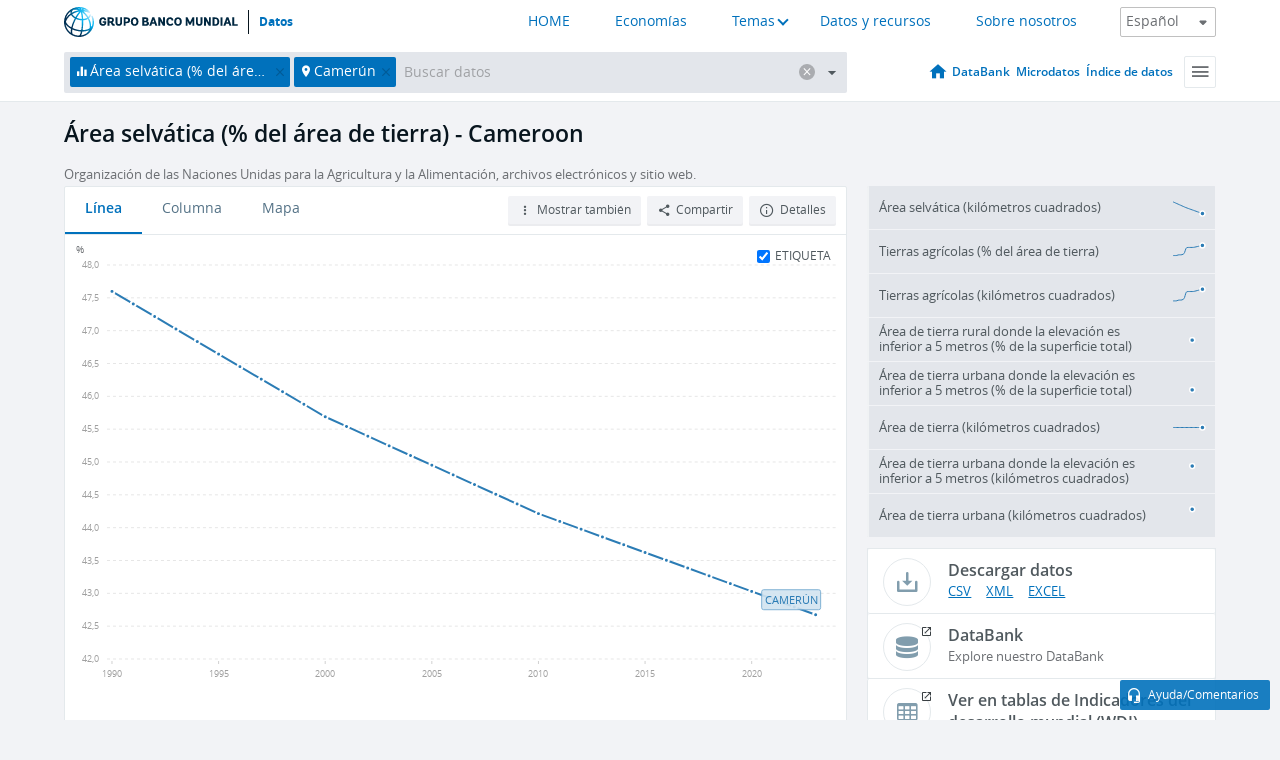

--- FILE ---
content_type: text/html; charset=utf-8
request_url: https://datos.bancomundial.org/indicador/AG.LND.FRST.ZS?locations=CM
body_size: 167981
content:
<!doctype html>
<html data-reactroot="" data-reactid="1" data-react-checksum="1626329127"><head data-reactid="2"><meta charset="utf-8" data-reactid="3"/><title data-react-helmet="true" data-reactid="4">Área selvática (% del área de tierra) - Cameroon | Data</title><meta content="width=device-width, initial-scale=1, minimal-ui" name="viewport" data-reactid="5"/><meta content="IE=Edge" http-equiv="X-UA-Compatible" data-reactid="6"/><meta data-react-helmet="true" name="description" content="Área selvática (% del área de tierra) - Cameroon from The World Bank: Data" data-reactid="7"/><link href="/favicon.ico?v=1.1" rel="shortcut icon" data-reactid="8"/><meta name="google-site-verification" content="ByFDZmo3VoJURCHrA3WHjth6IAISYQEbe20bfzTPCPo" data-reactid="9"/><meta property="og:title" content="World Bank Open Data" data-reactid="10"/><meta property="og:description" content="Free and open access to global development data" data-reactid="11"/><meta property="og:image" content="https://data.worldbank.org/assets/images/logo-wb-header-en.svg" data-reactid="12"/><meta property="og:url" content="https://data.worldbank.org" data-reactid="13"/><meta property="og:site_name" content="World Bank Open Data" data-reactid="14"/><meta name="twitter:title" content="World Bank Open Data" data-reactid="15"/><meta name="twitter:description" content="Free and open access to global development data" data-reactid="16"/><meta name="twitter:image" content="https://data.worldbank.org/assets/images/logo-wb-header-en.svg" data-reactid="17"/><meta property="og:title" content="World Bank Open Data" data-reactid="18"/><meta property="og:description" content="Free and open access to global development data" data-reactid="19"/><meta property="og:image" content="https://data.worldbank.org/assets/images/logo-wb-header-en.svg" data-reactid="20"/><meta property="og:url" content="https://data.worldbank.org" data-reactid="21"/><meta property="og:site_name" content="World Bank Open Data" data-reactid="22"/><meta name="twitter:title" content="World Bank Open Data" data-reactid="23"/><meta name="twitter:description" content="Free and open access to global development data" data-reactid="24"/><meta name="twitter:image" content="https://data.worldbank.org/assets/images/logo-wb-header-en.svg" data-reactid="25"/><meta name="twitter:card" content="@worldbankdata" data-reactid="26"/><meta name="twitter:creator" content="@worldbankdata" data-reactid="27"/><link href="/dist/main-5609719b9db58fc95eb8.css" media="screen, projection" rel="stylesheet" type="text/css" data-reactid="28"/><script data-reactid="29">
  var wbgData = wbgData || {};

  wbgData.page = {
      pageInfo: {
          pageName: "",
          pageCategory: "",
          pageUid: "",
          pageFirstPub: "",
          pageLastMod: "",
          author: "",
          topicTag: "",
          subtopicTag: "",
          contentType: "",
          channel: "",
          webpackage: ""
      },
      sectionInfo: {
          siteSection: "",
          subsectionP2: "",
          subsectionP3: "",
          subsectionP4: "",
          subsectionP5: "",
      }
  }
  wbgData.site = {
      pageLoad: "N",
      siteInfo: {
          siteLanguage: "",
          siteCountry: "",
          siteEnv: "",
          siteType: "datamain",
          siteRegion: "",
          userIpaddressType: "",
      },
      techInfo: {
          cmsType: "",
          bussVPUnit: "",
          bussUnit: "",
          bussUserGroup: "",
          bussAgency: "",
      },
  }
</script><script src="https://assets.adobedtm.com/223f6e2cf7c9/3eb6c9b72a93/launch-7bc0cdc67098.min.js" async="" data-reactid="30"></script><link data-react-helmet="true" rel="canonical" href="https://datos.bancomundial.org/indicador/AG.LND.FRST.ZS?locations=CM" data-reactid="31"/><link data-react-helmet="true" rel="alternate" href="https://data.worldbank.org/indicator/AG.LND.FRST.ZS?locations=CM" hreflang="en" data-reactid="32"/><link data-react-helmet="true" rel="alternate" href="https://donnees.banquemondiale.org/indicateur/AG.LND.FRST.ZS?locations=CM" hreflang="fr" data-reactid="33"/><link data-react-helmet="true" rel="alternate" href="https://data.albankaldawli.org/indicator/AG.LND.FRST.ZS?locations=CM" hreflang="ar" data-reactid="34"/><link data-react-helmet="true" rel="alternate" href="https://data.worldbank.org.cn/indicator/AG.LND.FRST.ZS?locations=CM" hreflang="zh" data-reactid="35"/></head><body data-reactid="36"><span style="padding-top:15px;" data-reactid="37"><!--[if lte IE 9]><p>It seems you are using an older browser. This site is optimized for modern browsers. Please upgrade to a modern browser for the best experience.<![endif]--></span><div id="app" data-reactid="38"><div class="" data-reactroot="" data-reactid="1" data-react-checksum="629603877"><div data-reactid="2"><div class="" data-reactid="3"><div class="" style="opacity:1;-webkit-transition:0.4s opacity;transition:0.4s opacity;-webkit-transition-delay:0s;transition-delay:0s;" data-reactid="4"><div class="" style="display:none;position:fixed;top:0;left:0;width:40%;max-width:100% !important;height:2px;box-shadow:1px 1px 1px rgba(0,0,0,0.4);border-radius:0 1px 1px 0;-webkit-transition:0.4s width, 0.4s background-color;transition:0.4s width, 0.4s background-color;background-color:#0071BC;" data-reactid="5"></div></div><header class="border-bottom" id="header" data-reactid="6"><div class="wrapper" data-reactid="7"><div data-reactid="8"><a class="logo" href="http://www.bancomundial.org/" target="_blank" data-reactid="9"><img alt="The World Bank" src="/assets/images/logo-wb-header-es.svg" data-reactid="10"/></a><a class="datalink" href="/" data-reactid="11">Datos</a></div><div class="tail-container" data-reactid="12"><div class="tab-switcher-container" data-reactid="13"><div class="tab-switcher-item-container " data-reactid="14"><a href="/" data-reactid="15">HOME</a></div><div class="tab-switcher-item-container " data-reactid="16"><a href="https://data360.worldbank.org/en/economies" target="_blank" rel="noopener noreferrer" data-reactid="17">Economías</a></div><div class="tab-switcher-item-container " data-reactid="18"><a class="tab-switcher-1 tab-switcher-themes " href="#" data-reactid="19">Temas</a></div><div class="tab-switcher-item-container " data-reactid="20"><a href="https://data360.worldbank.org/en/search" target="_blank" rel="noopener noreferrer" data-reactid="21">Datos y recursos</a></div><div class="tab-switcher-item-container " data-reactid="22"><a href="https://data360.worldbank.org/en/about" target="_blank" rel="noopener noreferrer" data-reactid="23">Sobre nosotros</a></div></div><select class="dropdown" data-reactid="24"><option value="https://data.worldbank.org/indicator/AG.LND.FRST.ZS?locations=CM" data-reactid="25">English</option><option value="https://datos.bancomundial.org/indicador/AG.LND.FRST.ZS?locations=CM" data-reactid="26">Español</option><option value="https://donnees.banquemondiale.org/indicateur/AG.LND.FRST.ZS?locations=CM" data-reactid="27">Français</option><option value="https://data.albankaldawli.org/indicator/AG.LND.FRST.ZS?locations=CM" data-reactid="28">العربية</option><option value="https://data.worldbank.org.cn/indicator/AG.LND.FRST.ZS?locations=CM" data-reactid="29">中文</option></select></div></div></header><div data-reactid="30"><nav id="nav" class="" data-reactid="31"><div class="wrapper" data-reactid="32"><div class="search" data-reactid="33"><div class="multiSelector-container " data-reactid="34"><div class="search-bar multiSelector " data-reactid="35"><div class="selector-box" data-reactid="36"><div class="scroll-box" data-reactid="37"><span class="indicator" data-reactid="38"><!-- react-text: 39 -->Área selvática (% del área de tierra)<!-- /react-text --><button data-reactid="40"></button></span><span class="location" data-reactid="41"><!-- react-text: 42 -->Camerún<!-- /react-text --><button data-reactid="43"></button></span><input type="text" autocapitalize="off" autocomplete="off" autocorrect="off" id="selector" placeholder="Buscar datos" spellcheck="false" tabindex="0" value="" class="" data-reactid="44"/></div></div><button class="clear" data-reactid="45"></button><button class="" data-reactid="46"></button><div class="dropdownBox " data-reactid="47"><div class="control" data-reactid="48"><button class="close button secondary" data-reactid="49">Close</button></div><p data-reactid="50"><span data-reactid="51">Explorar los indicadores del desarrollo mundial por</span><a class="country" href="/pais" data-reactid="52"><span data-reactid="53">País</span></a><span data-reactid="54">o</span><a href="/indicador" data-reactid="55"><span data-reactid="56">Indicador</span></a></p></div></div></div></div><nav class="links" data-reactid="57"><a class="nav-item datapage" href="/" data-reactid="58"></a><a class="nav-item" href="http://databank.bancomundial.org/data/home.aspx" target="false" data-reactid="59">DataBank</a><a class="nav-item" href="http://microdata.worldbank.org/index.php/home" target="false" data-reactid="60">Microdatos</a><a class="nav-item" href="https://datacatalog.worldbank.org" target="false" data-reactid="61">Índice de datos</a><div class="megamenu" data-reactid="62"><button class="menu" id="navBarMenu" data-reactid="63"><span data-reactid="64">Menu</span></button><div class="menuContainer" data-reactid="65"><div class="box" data-reactid="66"><ul class="featured" data-reactid="67"><li data-reactid="68"><a href="http://microdata.worldbank.org/index.php/home" target="_blank" data-reactid="69">Microdata</a></li><li data-reactid="70"><a href="http://datacatalog.worldbank.org" target="_blank" data-reactid="71">Data Catalog</a></li><li data-reactid="72"><a href="http://databank.worldbank.org/data/home.aspx" target="_blank" data-reactid="73"><span data-reactid="74">DataBank</span></a></li></ul><div class="wrapper " data-reactid="75"><div class="dropdownBox" data-reactid="76"><span data-reactid="77">Explorar los indicadores del desarrollo mundial por</span><a class="country" href="/pais" data-reactid="78"><span data-reactid="79">País</span></a><a href="/indicador" data-reactid="80"><span data-reactid="81">Indicador</span></a></div><div class="colGroup" data-reactid="82"><ul class="col" data-reactid="83"><li class="hasItem" data-reactid="84"><a href="/quienes-somos" data-reactid="85">Quienes somos</a><ul data-reactid="86"><li data-reactid="87"><a href="/quienes-somos/comenzar" data-reactid="88">Comenzar</a></li><li data-reactid="89"><a href="http://data.worldbank.org/about/faq" data-reactid="90">Preguntas frecuentes (i)</a></li><li data-reactid="91"><a href="http://datahelpdesk.worldbank.org" data-reactid="92">Ayuda(i)</a></li><li data-reactid="93"><a href="/quienes-somos/contacto" data-reactid="94">Contacto</a></li></ul></li></ul><ul class="col" data-reactid="95"><li class="hasItem" data-reactid="96"><a href="/quienes-somos/programas-sobre-datos" data-reactid="97">Programas sobre datos</a><ul data-reactid="98"><li data-reactid="99"><a href="/quienes-somos/programas-sobre-datos#statcap" data-reactid="100">Fortalecimiento de la capacidad estadística</a></li><li data-reactid="101"><a href="/quienes-somos/programas-sobre-datos#icp" data-reactid="102">Programa de comparación internacional y paridad del poder adquisitivo</a></li><li data-reactid="103"><a href="http://data.worldbank.org/about/data-programs#ihsn" data-reactid="104">Red internacional de encuestas de hogares (IHSN) (i)</a></li><li data-reactid="105"><a href="/quienes-somos/programas-sobre-datos#jedh" data-reactid="106">Central de Información sobre la Deuda Externa</a></li><li data-reactid="107"><a href="http://opendatatoolkit.worldbank.org" data-reactid="108">Conjunto de Datos de Gobierno Abierto</a></li><li data-reactid="109"><a href="/quienes-somos/programas-sobre-datos#qeds" data-reactid="110">Estadísticas trimestrales sobre deuda externa</a></li><li data-reactid="111"><a href="/quienes-somos/programas-sobre-datos#statcap" data-reactid="112">Fondo Fiduciario para el Fortalecimiento de la Capacidad Estadística</a></li></ul></li></ul><ul class="col" data-reactid="113"><li class="hasItem" data-reactid="114"><a href="/productos" data-reactid="115">Productos</a><ul data-reactid="116"><li data-reactid="117"><a href="http://datatopics.worldbank.org/world-development-indicators" data-reactid="118">Indicadores del desarrollo mundial (i)</a></li><li data-reactid="119"><a href="https://www.worldbank.org/en/programs/debt-statistics/ids/products" data-reactid="120">Estadísticas de la deuda internacional (i)</a></li><li data-reactid="121"><a href="/productos/libros-de-datos" data-reactid="122">Otros libros y informes</a></li><li data-reactid="123"><a href="https://datahelpdesk.worldbank.org/knowledgebase/articles/906519" data-reactid="124">Países y Grupos de Préstamos (i)</a></li><li data-reactid="125"><a href="http://data.worldbank.org/products/tools" data-reactid="126">Portales y herramientas de datos (i)</a></li></ul></li></ul><ul class="col" data-reactid="127"><li data-reactid="128"><a href="http://datatopics.worldbank.org/sdgs" data-reactid="129">Objetivos de desarrollo(i)</a></li><li data-reactid="130"><a href="/terminos-de-uso" data-reactid="131">Términos de uso</a></li><li data-reactid="132"><a href="https://datahelpdesk.worldbank.org/knowledgebase/articles/889386" data-reactid="133">Desarrolladores (i)</a></li></ul></div></div></div></div></div></nav></div></nav></div><div class="wrapper" id="main" data-reactid="134"><!-- react-text: 135 --><!-- /react-text --><!-- react-empty: 136 --><article class="card indicator" id="mainChart" data-reactid="137"><span data-reactid="138"></span><div class="cardheader" data-reactid="139"><a href="/indicador/AG.LND.FRST.ZS" data-reactid="140"><h1 data-reactid="141">Área selvática (% del área de tierra) - Cameroon</h1></a><div class="sources-org" data-reactid="142"><span data-reactid="143"><span data-reactid="144">Organización de las Naciones Unidas para la Agricultura y la Alimentación, archivos electrónicos y sitio web.</span></span></div></div><section class="body" data-reactid="145"><nav class="tabs" data-reactid="146"><div class="tab-item" data-reactid="147"><a class="active" data-reactid="148"><span data-reactid="149">Línea</span></a><a class="" data-reactid="150"><span data-reactid="151">Columna</span></a><a data-reactid="152"><span data-reactid="153">Mapa</span></a></div><div class="buttons" data-reactid="154"><span style="position:relative;z-index:4;" data-reactid="155"><button class="button secondary more" id="ContextualDropdown" data-reactid="156"><span data-reactid="157">Mostrar también</span></button><ul class="ContextualDropdownBox" style="display:none;" data-reactid="158"><li class="selected" id="default" data-reactid="159">Ninguno</li><li class="" id="aggregate" data-reactid="160">Agregados</li><li class="" id="region" data-reactid="161">Misma región</li><li class="" id="similar" data-reactid="162">Valores similares</li><li class="" id="max" data-reactid="163">Valores más altos</li><li class="" id="min" data-reactid="164">Valores más bajos</li></ul></span><button class="button secondary share" style="display:inline-block;" data-reactid="165"><span data-reactid="166">Compartir</span></button><button class="button secondary openinnew" data-reactid="167"><span data-reactid="168">Detalles</span></button></div></nav><div class="view chart" data-reactid="169"><div class="label" data-reactid="170"><label data-reactid="171"><span data-reactid="172">Etiqueta</span></label><input type="checkbox" checked="" data-reactid="173"/></div><img class="placeholder" src="/assets/images/placeholder.png" data-reactid="174"/><div class="d3-chart spinning" data-reactid="175"></div></div><footer class="controls" data-reactid="176"><div data-reactid="177"><div class="show-desktop" data-reactid="178"><span class="range year" data-reactid="179"><p data-reactid="180"><b data-reactid="181">1990</b><!-- react-text: 182 --> - <!-- /react-text --><b data-reactid="183">2023</b></p><div style="position:relative;" class="newSlider" data-reactid="184"><div class="bar bar-0" style="position:absolute;will-change:;left:0;right:0;" data-reactid="185"></div><div class="bar bar-1" style="position:absolute;will-change:;left:0;right:0;" data-reactid="186"></div><div class="bar bar-2" style="position:absolute;will-change:;left:0;right:0;" data-reactid="187"></div><div class="handle handle-0 " style="position:absolute;will-change:;z-index:1;left:0px;" data-reactid="188"></div><div class="handle handle-1 " style="position:absolute;will-change:;z-index:2;left:0px;" data-reactid="189"></div></div></span></div><div class="hide-desktop" data-reactid="190"><div data-reactid="191"><span class="select year" data-reactid="192"><select data-reactid="193"><option value="2023" data-reactid="194">2023</option><option value="2022" data-reactid="195">2022</option><option value="2021" data-reactid="196">2021</option><option value="2020" data-reactid="197">2020</option><option value="2019" data-reactid="198">2019</option><option value="2018" data-reactid="199">2018</option><option value="2017" data-reactid="200">2017</option><option value="2016" data-reactid="201">2016</option><option value="2015" data-reactid="202">2015</option><option value="2014" data-reactid="203">2014</option><option value="2013" data-reactid="204">2013</option><option value="2012" data-reactid="205">2012</option><option value="2011" data-reactid="206">2011</option><option value="2010" data-reactid="207">2010</option><option value="2009" data-reactid="208">2009</option><option value="2008" data-reactid="209">2008</option><option value="2007" data-reactid="210">2007</option><option value="2006" data-reactid="211">2006</option><option value="2005" data-reactid="212">2005</option><option value="2004" data-reactid="213">2004</option><option value="2003" data-reactid="214">2003</option><option value="2002" data-reactid="215">2002</option><option value="2001" data-reactid="216">2001</option><option value="2000" data-reactid="217">2000</option><option value="1999" data-reactid="218">1999</option><option value="1998" data-reactid="219">1998</option><option value="1997" data-reactid="220">1997</option><option value="1996" data-reactid="221">1996</option><option value="1995" data-reactid="222">1995</option><option value="1994" data-reactid="223">1994</option><option value="1993" data-reactid="224">1993</option><option value="1992" data-reactid="225">1992</option><option value="1991" data-reactid="226">1991</option><option selected="" value="1990" data-reactid="227">1990</option></select></span><span class="select year" data-reactid="228"><select data-reactid="229"><option selected="" value="2023" data-reactid="230">2023</option><option value="2022" data-reactid="231">2022</option><option value="2021" data-reactid="232">2021</option><option value="2020" data-reactid="233">2020</option><option value="2019" data-reactid="234">2019</option><option value="2018" data-reactid="235">2018</option><option value="2017" data-reactid="236">2017</option><option value="2016" data-reactid="237">2016</option><option value="2015" data-reactid="238">2015</option><option value="2014" data-reactid="239">2014</option><option value="2013" data-reactid="240">2013</option><option value="2012" data-reactid="241">2012</option><option value="2011" data-reactid="242">2011</option><option value="2010" data-reactid="243">2010</option><option value="2009" data-reactid="244">2009</option><option value="2008" data-reactid="245">2008</option><option value="2007" data-reactid="246">2007</option><option value="2006" data-reactid="247">2006</option><option value="2005" data-reactid="248">2005</option><option value="2004" data-reactid="249">2004</option><option value="2003" data-reactid="250">2003</option><option value="2002" data-reactid="251">2002</option><option value="2001" data-reactid="252">2001</option><option value="2000" data-reactid="253">2000</option><option value="1999" data-reactid="254">1999</option><option value="1998" data-reactid="255">1998</option><option value="1997" data-reactid="256">1997</option><option value="1996" data-reactid="257">1996</option><option value="1995" data-reactid="258">1995</option><option value="1994" data-reactid="259">1994</option><option value="1993" data-reactid="260">1993</option><option value="1992" data-reactid="261">1992</option><option value="1991" data-reactid="262">1991</option><option value="1990" data-reactid="263">1990</option></select></span></div></div></div></footer></section><aside class="sidebar" data-reactid="264"><div data-reactid="265"><div class="featured-indicators" data-reactid="266"><ul class="chart-list" data-reactid="267"><li data-reactid="268"><a href="/indicator/AG.LND.FRST.K2?locations=CM" data-reactid="269"><span class="name" data-reactid="270">Área selvática  (kilómetros cuadrados)</span><div class="chart" data-reactid="271"><img class="placeholder" src="/assets/images/placeholder.png" data-reactid="272"/><div class="d3-chart spinning" data-reactid="273"></div></div></a></li><li data-reactid="274"><a href="/indicator/AG.LND.AGRI.ZS?locations=CM" data-reactid="275"><span class="name" data-reactid="276">Tierras agrícolas (% del área de tierra)</span><div class="chart" data-reactid="277"><img class="placeholder" src="/assets/images/placeholder.png" data-reactid="278"/><div class="d3-chart spinning" data-reactid="279"></div></div></a></li><li data-reactid="280"><a href="/indicator/AG.LND.AGRI.K2?locations=CM" data-reactid="281"><span class="name" data-reactid="282">Tierras agrícolas (kilómetros cuadrados)</span><div class="chart" data-reactid="283"><img class="placeholder" src="/assets/images/placeholder.png" data-reactid="284"/><div class="d3-chart spinning" data-reactid="285"></div></div></a></li><li data-reactid="286"><a href="/indicator/AG.LND.EL5M.RU.ZS?locations=CM" data-reactid="287"><span class="name" data-reactid="288">Área de tierra rural donde la elevación es inferior a 5 metros (% de la superficie total)</span><div class="chart" data-reactid="289"><img class="placeholder" src="/assets/images/placeholder.png" data-reactid="290"/><div class="d3-chart spinning" data-reactid="291"></div></div></a></li><li data-reactid="292"><a href="/indicator/AG.LND.EL5M.UR.ZS?locations=CM" data-reactid="293"><span class="name" data-reactid="294">Área de tierra urbana donde la elevación es inferior a 5 metros (% de la superficie total)</span><div class="chart" data-reactid="295"><img class="placeholder" src="/assets/images/placeholder.png" data-reactid="296"/><div class="d3-chart spinning" data-reactid="297"></div></div></a></li><li data-reactid="298"><a href="/indicator/AG.LND.TOTL.K2?locations=CM" data-reactid="299"><span class="name" data-reactid="300">Área de tierra (kilómetros cuadrados)</span><div class="chart" data-reactid="301"><img class="placeholder" src="/assets/images/placeholder.png" data-reactid="302"/><div class="d3-chart spinning" data-reactid="303"></div></div></a></li><li data-reactid="304"><a href="/indicator/AG.LND.EL5M.UR.K2?locations=CM" data-reactid="305"><span class="name" data-reactid="306">Área de tierra urbana donde la elevación es inferior a 5 metros (kilómetros cuadrados)</span><div class="chart" data-reactid="307"><img class="placeholder" src="/assets/images/placeholder.png" data-reactid="308"/><div class="d3-chart spinning" data-reactid="309"></div></div></a></li><li data-reactid="310"><a href="/indicator/AG.LND.TOTL.UR.K2?locations=CM" data-reactid="311"><span class="name" data-reactid="312">Área de tierra urbana (kilómetros cuadrados)</span><div class="chart" data-reactid="313"><img class="placeholder" src="/assets/images/placeholder.png" data-reactid="314"/><div class="d3-chart spinning" data-reactid="315"></div></div></a></li></ul></div><div class="buttonGroup" data-reactid="316"><div class="btn-item download" data-reactid="317"><h4 data-reactid="318"><span data-reactid="319">Descargar datos</span></h4><p data-reactid="320"><a href="https://api.worldbank.org/v2/es/indicator/AG.LND.FRST.ZS?downloadformat=csv" data-reactid="321">CSV</a><a href="https://api.worldbank.org/v2/es/indicator/AG.LND.FRST.ZS?downloadformat=xml" data-reactid="322">XML</a><a href="https://api.worldbank.org/v2/es/indicator/AG.LND.FRST.ZS?downloadformat=excel" data-reactid="323">EXCEL</a></p></div><a class="btn-item databank" href="http://databank.bancomundial.org/data/reports.aspx?source=2&amp;series=AG.LND.FRST.ZS&amp;country=CMR" target="_blank" data-reactid="324"><h4 data-reactid="325"><span data-reactid="326">DataBank</span></h4><p data-reactid="327"><span data-reactid="328">Explore nuestro DataBank</span></p></a></div></div><a class="btn-item tables" href="http://wdi.worldbank.org/table/3.1" target="_blank" data-reactid="329"><h4 data-reactid="330"><span data-reactid="331">Ver en tablas de Indicadores del desarrollo mundial (WDI)</span></h4><p data-reactid="332"><span data-reactid="333">Explore the WDI tables.</span></p></a></aside></article><div data-reactid="334"><span data-reactid="335"><article class="details card" data-reactid="336"><h2 data-reactid="337">Países y economías seleccionados</h2><div data-reactid="338"><div data-reactid="339"><!-- react-text: 340 --><!-- /react-text --><section class="body" data-reactid="341"><div class="infinite" data-reactid="342"><div class="item title" data-reactid="343"><div class="th country ascendant" data-reactid="344"><span data-reactid="345">Nombre del país</span></div><div class="th most_recent_year" data-customlink="ss:body content" data-reactid="346"><span data-reactid="347">Año Más Reciente</span></div><div class="th most_recent_value" data-customlink="ss:body content" data-reactid="348"><span data-reactid="349">Valor Más Reciente</span></div><div class="th sparkline" data-reactid="350"></div></div></div></section></div></div></article><article class="details card" data-reactid="351"><h2 data-reactid="352">Todos los países y economías</h2><div data-reactid="353"><div data-reactid="354"><!-- react-text: 355 --><!-- /react-text --><section class="body" data-reactid="356"><div class="infinite" data-reactid="357"><div class="item title" data-reactid="358"><div class="th country ascendant" data-reactid="359"><span data-reactid="360">Nombre del país</span></div><div class="th most_recent_year" data-customlink="ss:body content" data-reactid="361"><span data-reactid="362">Año Más Reciente</span></div><div class="th most_recent_value" data-customlink="ss:body content" data-reactid="363"><span data-reactid="364">Valor Más Reciente</span></div><div class="th sparkline" data-reactid="365"></div></div></div></section></div></div></article></span></div></div><div id="hf_footer_wrapper" data-reactid="366"><div class="right-bottom" data-reactid="367"><a class="help-improve" href="http://goo.gl/forms/Hw4zfOQufm" target="_blank" data-reactid="368"><span data-reactid="369">Ayudenos a mejorar este sitio</span></a><button class="fixed-button" data-reactid="370"><span data-reactid="371">Ayuda/Comentarios</span></button></div><div class="wrapper" data-reactid="372"><ul class="_bottom" data-reactid="373"><li class="_bottom_logo" data-reactid="374"><a href="http://www.bancomundial.org/" target="_blank" data-reactid="375"><img src="/assets/images/logo-wbg-footer-es.svg" alt="Trabajamos por un mundo sin pobreza" data-reactid="376"/></a></li><li class="_ibrd" data-reactid="377"><a href="http://www.bancomundial.org/es/about/what-we-do/brief/ibrd" target="_blank" data-reactid="378">BIRF</a></li><li data-reactid="379"><a href="http://www.bancomundial.org/aif" target="_blank" data-reactid="380">AIF</a></li><li data-reactid="381"><a href="http://www.ifc.org/spanish" target="_blank" data-reactid="382">IFC</a></li><li data-reactid="383"><a href="http://web.worldbank.org/WBSITE/EXTERNAL/BANCOMUNDIAL/NEWSSPANISH/0,,contentMDK:20551208~pagePK:64257043~piPK:437376~theSitePK:1074568,00.html" target="_blank" data-reactid="384">MIGA</a></li><li data-reactid="385"><a href="https://icsid.worldbank.org/apps/ICSIDWEB/Pages/default.aspx" target="_blank" data-reactid="386">CIADI</a></li><li class="_bottom_social" data-reactid="387"><div class="social-container" data-reactid="388"><a href="https://www.facebook.com/worldbank/" data-reactid="389"><img alt="World Bank Facebook" src="/media/social/facebook.svg" data-reactid="390"/></a><a href="https://x.com/worldbankdata" data-reactid="391"><img alt="World Bank Twitter" src="/media/social/twitter.svg" data-reactid="392"/></a><a href="https://github.com/worldbank" data-reactid="393"><img alt="World Bank Github" src="/media/social/github.svg" data-reactid="394"/></a><a href="https://www.linkedin.com/showcase/world-bank-development-economics/posts/?feedView=all" data-reactid="395"><img alt="World Bank Linkedin" src="/media/social/linkedin.svg" data-reactid="396"/></a></div></li></ul><div class="_bottom_left" data-reactid="397"><ul data-reactid="398"><li data-reactid="399"><a href="http://www.bancomundial.org/es/about/legal" target="_blank" data-reactid="400">Aspectos legales</a></li><li data-reactid="401"><a href="http://www.bancomundial.org/es/access-to-information" target="_blank" data-reactid="402">Acceso a la Información</a></li><li data-reactid="403"><a href="http://www.worldbank.org/jobs" target="_blank" data-reactid="404">Empleos</a></li><li class="_last" data-reactid="405"><a href="http://web.worldbank.org/WBSITE/EXTERNAL/BANCOMUNDIAL/QUIENESSOMOS/0,,contentMDK:20143041~menuPK:60001937~pagePK:64057863~piPK:242674~theSitePK:263702,00.html" target="_blank" data-reactid="406">Contacto</a></li></ul><div class="_copyright" data-reactid="407"><!-- react-text: 408 -->© <!-- /react-text --><!-- react-text: 409 -->2026<!-- /react-text --><!-- react-text: 410 --> Grupo Banco Mundial. Reservados todos los derechos.<!-- /react-text --></div></div><div class="_bottom_right" data-reactid="411"><a href="http://www.bancomundial.org/es/about/unit/integrity-vice-presidency/report-an-allegation" target="_blank" data-reactid="412"><div data-reactid="413">REPORTE FRAUDE O CORRUPCIÓN</div></a></div></div></div></div></div></div></div><script data-reactid="39">window.__data=["^ ","cache",["^ ","banner",["^ ","$type","atom","value",["^ ","fr","<div id=\"wb_banner\"><span class=\"wb_banner_text\">COVID-19 : Comment le Groupe de la Banque mondiale aide-t-il les pays à faire face à la pandémie ?  <a class=\"btn-schedule\" href=\"https://www.banquemondiale.org/fr/who-we-are/news/coronavirus-covid19?intcid=wbw_xpl_banner_fr_ext_Covid19\">Suivez notre actualité</a></p>\r\n</span><span class=\"wb_banner_descr\"></span><input type=\"button\" value=\"Close\" onclick=\"wb_close();\" /></div>","en","<div id=\"wb_banner\"><span class=\"wb_banner_text\"><p>Learn how the World Bank Group is helping countries with COVID-19 (coronavirus). <a class=\"btn-schedule\" href=\"https://www.worldbank.org/en/who-we-are/news/coronavirus-covid19?intcid=wbw_xpl_banner_en_ext_Covid19\">Find Out </a></p></span><span class=\"wb_banner_descr\"></span><input type=\"button\" value=\"Close\" onclick=\"wb_close();\" /></div>","pt",null,"ar","<div id=\"wb_banner\"><span class=\"wb_banner_text\"><p>تعرّف كيف تدعم مجموعة البنك الدولي البلدان المتأثرة بتفشِّي فيروس كورونا (COVID-19). <a class=\"btn-schedule\" href=\"https://www.albankaldawli.org/ar/who-we-are/news/coronavirus-covid19?intcid=wbw_xpl_banner_ar_ext_Covid19\"> للمزيد  </a></p>\r\n</span><span class=\"wb_banner_descr\"></span><input type=\"button\" value=\"Close\" onclick=\"wb_close();\" /></div>","display",true,"es","<div id=\"wb_banner\"><span class=\"wb_banner_text\"><p>Coronavirus: La respuesta del Grupo Banco Mundial ante la emergencia mundial de hacer frente a la pandemia. <a class=\"btn-schedule\" href=\"https://www.bancomundial.org/es/who-we-are/news/coronavirus-covid19?intcid=wbw_xpl_banner_es_ext_Covid19\">Sepa más</a></p></span><span class=\"wb_banner_descr\"></span><input type=\"button\" value=\"Close\" onclick=\"wb_close();\" /></div>"]],"lists",["^ ","countries",["^ ","es",["^ ","^2","atom","^3",[["^ ","name","Bangladesh","locationType","country","id","BD","es",["^ ","^7","Bangladesh"]],["^ ","^7","Belgium","^8","country","id","BE","es",["^ ","^7","Bélgica"]],["^ ","^7","Burkina Faso","^8","country","id","BF","es",["^ ","^7","Burkina Faso"]],["^ ","^7","Bulgaria","^8","country","id","BG","es",["^ ","^7","Bulgaria"]],["^ ","^7","Venezuela, RB","^8","country","id","VE","es",["^ ","^7","Venezuela"]],["^ ","^7","Bosnia and Herzegovina","^8","country","id","BA","es",["^ ","^7","Bosnia y Herzegovina"]],["^ ","^7","Barbados","^8","country","id","BB","es",["^ ","^7","Barbados"]],["^ ","^7","Bermuda","^8","country","id","BM","es",["^ ","^7","Bermudas"]],["^ ","^7","Brunei Darussalam","^8","country","id","BN","es",["^ ","^7","Brunei Darussalam"]],["^ ","^7","Bolivia","^8","country","id","BO","es",["^ ","^7","Bolivia"]],["^ ","^7","Bahrain","^8","country","id","BH","es",["^ ","^7","Bahrein"]],["^ ","^7","Burundi","^8","country","id","BI","es",["^ ","^7","Burundi"]],["^ ","^7","Benin","^8","country","id","BJ","es",["^ ","^7","Benin"]],["^ ","^7","Bhutan","^8","country","id","BT","es",["^ ","^7","Bhután"]],["^ ","^7","Jamaica","^8","country","id","JM","es",["^ ","^7","Jamaica"]],["^ ","^7","Botswana","^8","country","id","BW","es",["^ ","^7","Botswana"]],["^ ","^7","Samoa","^8","country","id","WS","es",["^ ","^7","Samoa"]],["^ ","^7","Brazil","^8","country","id","BR","es",["^ ","^7","Brasil"]],["^ ","^7","Bahamas, The","^8","country","id","BS","es",["^ ","^7","Bahamas"]],["^ ","^8","region","id","A5","^7","Sub-Saharan Africa excluding South Africa and Nigeria"],["^ ","^7","Channel Islands","^8","country","id","JG","es",["^ ","^7","Islas del Canal"]],["^ ","^7","Belarus","^8","country","id","BY","es",["^ ","^7","Belarús"]],["^ ","^7","Belize","^8","country","id","BZ","es",["^ ","^7","Belice"]],["^ ","^7","Russian Federation","^8","country","id","RU","es",["^ ","^7","Federación de Rusia"]],["^ ","^7","Rwanda","^8","country","id","RW","es",["^ ","^7","Rwanda"]],["^ ","^7","Serbia","^8","country","id","RS","es",["^ ","^7","Serbia"]],["^ ","^7","Kenya","^8","country","id","KE","es",["^ ","^7","Kenya"]],["^ ","^7","Lithuania","^8","country","id","LT","es",["^ ","^7","Lituania"]],["^ ","^7","Mozambique","^8","country","id","MZ","es",["^ ","^7","Mozambique"]],["^ ","^7","Luxembourg","^8","country","id","LU","es",["^ ","^7","Luxemburgo"]],["^ ","^7","Cuba","^8","country","id","CU","es",["^ ","^7","Cuba"]],["^ ","^7","Post-demographic dividend","^8","demodividend","id","V4","es",["^ ","^7","posterior al dividendo demográfico"]],["^ ","^7","Romania","^8","country","id","RO","es",["^ ","^7","Rumania"]],["^ ","^8","region","id","A4","^7","Sub-Saharan Africa excluding South Africa"],["^ ","^7","Guinea-Bissau","^8","country","id","GW","es",["^ ","^7","Guinea-Bissau"]],["^ ","^7","Guam","^8","country","id","GU","es",["^ ","^7","Guam"]],["^ ","^7","Guatemala","^8","country","id","GT","es",["^ ","^7","Guatemala"]],["^ ","^7","Greece","^8","country","id","GR","es",["^ ","^7","Grecia"]],["^ ","^7","Equatorial Guinea","^8","country","id","GQ","es",["^ ","^7","Guinea Ecuatorial"]],["^ ","^7","Eswatini","^8","country","id","SZ","es",["^ ","^7","Eswatini"]],["^ ","^7","Japan","^8","country","id","JP","es",["^ ","^7","Japón"]],["^ ","^7","Guyana","^8","country","id","GY","es",["^ ","^7","Guyana"]],["^ ","^7","Georgia","^8","country","id","GE","es",["^ ","^7","Georgia"]],["^ ","^7","Grenada","^8","country","id","GD","es",["^ ","^7","Granada"]],["^ ","^7","United Kingdom","^8","country","id","GB","es",["^ ","^7","Reino Unido"]],["^ ","^7","Gabon","^8","country","id","GA","es",["^ ","^7","Gabón"]],["^ ","^7","El Salvador","^8","country","id","SV","es",["^ ","^7","El Salvador"]],["^ ","^7","Viet Nam","^8","country","id","VN","es",["^ ","^7","Viet Nam"]],["^ ","^7","Guinea","^8","country","id","GN","es",["^ ","^7","Guinea"]],["^ ","^7","Gambia, The","^8","country","id","GM","es",["^ ","^7","Gambia"]],["^ ","^7","Greenland","^8","country","id","GL","es",["^ ","^7","Groenlandia"]],["^ ","^7","Gibraltar","^8","country","id","GI","es",["^ ","^7","Gibraltar"]],["^ ","^7","Ghana","^8","country","id","GH","es",["^ ","^7","Ghana"]],["^ ","^7","Oman","^8","country","id","OM","es",["^ ","^7","Omán"]],["^ ","^7","Tunisia","^8","country","id","TN","es",["^ ","^7","Túnez"]],["^ ","^7","OECD members","^8","region","id","OE","es",["^ ","^7","Miembros OCDE"]],["^ ","^7","Uruguay","^8","country","id","UY","es",["^ ","^7","Uruguay"]],["^ ","^7","Central Europe and the Baltics","^8","region","id","B8","es",["^ ","^7","Europa Central y del Báltico"]],["^ ","^7","Tonga","^8","country","id","TO","es",["^ ","^7","Tonga"]],["^ ","^7","Croatia","^8","country","id","HR","es",["^ ","^7","Croacia"]],["^ ","^7","Haiti","^8","country","id","HT","es",["^ ","^7","Haití"]],["^ ","^7","Hungary","^8","country","id","HU","es",["^ ","^7","Hungría"]],["^ ","^7","Hong Kong SAR, China","^8","country","id","HK","es",["^ ","^7","Hong Kong, Región Administrativa Especial"]],["^ ","id","XT","es",["^ ","^7","Ingreso mediano alto"],"^7","Upper middle income","^8","income_level"],["^ ","^7","Honduras","^8","country","id","HN","es",["^ ","^7","Honduras"]],["^ ","^8","region","id","M2","^7","North Africa"],["^ ","^7","Turkmenistan","^8","country","id","TM","es",["^ ","^7","Turkmenistán"]],["^ ","^7","Timor-Leste","^8","country","id","TL","es",["^ ","^7","Timor-Leste"]],["^ ","^7","Puerto Rico (US)","^8","country","id","PR","es",["^ ","^7","Puerto Rico (US)"]],["^ ","^7","West Bank and Gaza","^8","country","id","PS","es",["^ ","^7","Ribera Occidental y Gaza"]],["^ ","^7","Palau","^8","country","id","PW","es",["^ ","^7","Palau"]],["^ ","^7","Portugal","^8","country","id","PT","es",["^ ","^7","Portugal"]],["^ ","^7","Paraguay","^8","country","id","PY","es",["^ ","^7","Paraguay"]],["^ ","^7","Slovenia","^8","country","id","SI","es",["^ ","^7","Eslovenia"]],["^ ","^7","Panama","^8","country","id","PA","es",["^ ","^7","Panamá"]],["^ ","^7","French Polynesia","^8","country","id","PF","es",["^ ","^7","Polinesia Francesa"]],["^ ","^7","Papua New Guinea","^8","country","id","PG","es",["^ ","^7","Papua Nueva Guinea"]],["^ ","^7","Zimbabwe","^8","country","id","ZW","es",["^ ","^7","Zimbabwe"]],["^ ","^7","Peru","^8","country","id","PE","es",["^ ","^7","Perú"]],["^ ","id","Z4","es",["^ ","^7","Asia oriental y el Pacífico"],"^7","East Asia & Pacific","^8","region"],["^ ","^7","Pakistan","^8","country","id","PK","es",["^ ","^7","Pakistán"]],["^ ","^7","Philippines","^8","country","id","PH","es",["^ ","^7","Filipinas"]],["^ ","id","Z7","es",["^ ","^7","Europa y Asia central"],"^7","Europe & Central Asia","^8","region"],["^ ","id","ZF","es",["^ ","^7","África al sur del Sahara (excluido altos ingresos)"],"^7","Sub-Saharan Africa (excluding high income)","^8","region"],["^ ","^7","Poland","^8","country","id","PL","es",["^ ","^7","Polonia"]],["^ ","^7","Zambia","^8","country","id","ZM","es",["^ ","^7","Zambia"]],["^ ","^8","region","id","ZH","^7","Africa Eastern and Southern"],["^ ","^8","region","id","ZI","^7","Africa Western and Central"],["^ ","id","ZJ","es",["^ ","^7","América Latina y el Caribe"],"^7","Latin America & Caribbean","^8","region"],["^ ","^7","Estonia","^8","country","id","EE","es",["^ ","^7","Estonia"]],["^ ","^7","Egypt, Arab Rep.","^8","country","id","EG","es",["^ ","^7","Egipto, República Árabe de"]],["^ ","id","ZG","es",["^ ","^7","África al sur del Sahara"],"^7","Sub-Saharan Africa","^8","region"],["^ ","^7","South Africa","^8","country","id","ZA","es",["^ ","^7","Sudáfrica"]],["^ ","^7","Ecuador","^8","country","id","EC","es",["^ ","^7","Ecuador"]],["^ ","^7","Italy","^8","country","id","IT","es",["^ ","^7","Italia"]],["^ ","^7","Seychelles","^8","country","id","SC","es",["^ ","^7","Seychelles"]],["^ ","^7","Least developed countries: UN classification","^8","region","id","XL","es",["^ ","^7","Países menos desarrollados: clasificación de las Naciones Unidas"]],["^ ","^7","Solomon Islands","^8","country","id","SB","es",["^ ","^7","Islas Salomón"]],["^ ","^7","European Union","^8","region","id","EU","es",["^ ","^7","Unión Europea"]],["^ ","^7","Ethiopia","^8","country","id","ET","es",["^ ","^7","Etiopía"]],["^ ","^7","Somalia, Fed. Rep.","^8","country","id","SO","es",["^ ","^7","República Federal de Somalia"]],["^ ","^7","Tajikistan","^8","country","id","TJ","es",["^ ","^7","Tayikistán"]],["^ ","id","ZQ","es",["^ ","^7","Oriente Medio, Norte de África, Afganistán y Pakistán"],"^7","Middle East, North Africa, Afghanistan & Pakistan","^8","region"],["^ ","^7","Spain","^8","country","id","ES","es",["^ ","^7","España"]],["^ ","^7","Eritrea","^8","country","id","ER","es",["^ ","^7","Eritrea"]],["^ ","^7","Montenegro","^8","country","id","ME","es",["^ ","^7","Montenegro"]],["^ ","^7","Moldova","^8","country","id","MD","es",["^ ","^7","República de Moldova"]],["^ ","^7","Madagascar","^8","country","id","MG","es",["^ ","^7","Madagascar"]],["^ ","^7","St. Martin (French part)","^8","country","id","MF","es",["^ ","^7","Isla de San Martín (parte francesa)"]],["^ ","^7","Morocco","^8","country","id","MA","es",["^ ","^7","Marruecos"]],["^ ","^7","Monaco","^8","country","id","MC","es",["^ ","^7","Mónaco"]],["^ ","^7","Uzbekistan","^8","country","id","UZ","es",["^ ","^7","Uzbekistán"]],["^ ","^7","Myanmar","^8","country","id","MM","es",["^ ","^7","Myanmar"]],["^ ","^7","Mali","^8","country","id","ML","es",["^ ","^7","Malí"]],["^ ","^7","Macao SAR, China","^8","country","id","MO","es",["^ ","^7","Región Administrativa Especial de Macao, China"]],["^ ","^7","Mongolia","^8","country","id","MN","es",["^ ","^7","Mongolia"]],["^ ","^7","Marshall Islands","^8","country","id","MH","es",["^ ","^7","Islas Marshall"]],["^ ","^7","North Macedonia","^8","country","id","MK","es",["^ ","^7","Macedonia del Norte"]],["^ ","^7","Mauritius","^8","country","id","MU","es",["^ ","^7","Mauricio"]],["^ ","^7","Malta","^8","country","id","MT","es",["^ ","^7","Malta"]],["^ ","^7","Malawi","^8","country","id","MW","es",["^ ","^7","Malawi"]],["^ ","^7","Maldives","^8","country","id","MV","es",["^ ","^7","Maldivas"]],["^ ","^7","Northern Mariana Islands","^8","country","id","MP","es",["^ ","^7","Mariana"]],["^ ","^7","Mauritania","^8","country","id","MR","es",["^ ","^7","Mauritania"]],["^ ","^7","Isle of Man","^8","country","id","IM","es",["^ ","^7","Isla de Man"]],["^ ","^7","Uganda","^8","country","id","UG","es",["^ ","^7","Uganda"]],["^ ","^7","Malaysia","^8","country","id","MY","es",["^ ","^7","Malasia"]],["^ ","^7","Mexico","^8","country","id","MX","es",["^ ","^7","México"]],["^ ","^7","Israel","^8","country","id","IL","es",["^ ","^7","Israel"]],["^ ","^7","France","^8","country","id","FR","es",["^ ","^7","Francia"]],["^ ","^7","World","^8","region","id","1W","es",["^ ","^7","Mundo"]],["^ ","^7","Caribbean small states","^8","region","id","S3","es",["^ ","^7","Estados pequeos del Caribe"]],["^ ","^7","Pacific island small states","^8","region","id","S2","es",["^ ","^7","Estados pequeos de las Islas del Pacfico"]],["^ ","^7","Small states","^8","region","id","S1","es",["^ ","^7","Pequeños Estados"]],["^ ","id","8S","es",["^ ","^7","Asia meridional"],"^7","South Asia","^8","region"],["^ ","^7","Other small states","^8","region","id","S4","es",["^ ","^7","Otros Estados pequeos"]],["^ ","^7","Arab World","^8","region","id","1A","es",["^ ","^7","El mundo árabe"]],["^ ","^8","region","id","R6","^7","Resource rich Sub-Saharan Africa countries"],["^ ","^7","Finland","^8","country","id","FI","es",["^ ","^7","Finlandia"]],["^ ","^7","Fiji","^8","country","id","FJ","es",["^ ","^7","Fiji"]],["^ ","^7","Micronesia, Fed. Sts.","^8","country","id","FM","es",["^ ","^7","Micronesia (Estados Federados de)"]],["^ ","^7","Faroe Islands","^8","country","id","FO","es",["^ ","^7","Islas Feroe"]],["^ ","^7","Nicaragua","^8","country","id","NI","es",["^ ","^7","Nicaragua"]],["^ ","^7","Azerbaijan","^8","country","id","AZ","es",["^ ","^7","Azerbaiyán"]],["^ ","^7","Netherlands","^8","country","id","NL","es",["^ ","^7","Países Bajos"]],["^ ","^7","Norway","^8","country","id","NO","es",["^ ","^7","Noruega"]],["^ ","^7","Namibia","^8","country","id","NA","es",["^ ","^7","Namibia"]],["^ ","^7","Vanuatu","^8","country","id","VU","es",["^ ","^7","Vanuatu"]],["^ ","^7","New Caledonia","^8","country","id","NC","es",["^ ","^7","Nueva Caledonia"]],["^ ","^7","Niger","^8","country","id","NE","es",["^ ","^7","Níger"]],["^ ","^7","Nigeria","^8","country","id","NG","es",["^ ","^7","Nigeria"]],["^ ","^8","region","id","C9","^7","Sub-Saharan Africa (IFC classification)"],["^ ","^8","region","id","C8","^7","South Asia (IFC classification)"],["^ ","^7","Nepal","^8","country","id","NP","es",["^ ","^7","Nepal"]],["^ ","^7","Nauru","^8","country","id","NR","es",["^ ","^7","Nauru"]],["^ ","^8","region","id","C7","^7","Middle East and North Africa (IFC classification)"],["^ ","^8","region","id","C6","^7","Latin America and the Caribbean (IFC classification)"],["^ ","^8","region","id","C5","^7","Europe and Central Asia (IFC classification)"],["^ ","^8","region","id","C4","^7","East Asia and the Pacific (IFC classification)"],["^ ","id","XJ","es",["^ ","^7","América Latina y el Caribe (excluido altos ingresos)"],"^7","Latin America & Caribbean (excluding high income)","^8","region"],["^ ","^7","Kosovo","^8","country","id","XK","es",["^ ","^7","Kosovo"]],["^ ","^7","Cote d'Ivoire","^8","country","id","CI","es",["^ ","^7","Côte d'Ivoire"]],["^ ","^7","Switzerland","^8","country","id","CH","es",["^ ","^7","Suiza"]],["^ ","^7","Colombia","^8","country","id","CO","es",["^ ","^7","Colombia"]],["^ ","^7","China","^8","country","id","CN","es",["^ ","^7","China"]],["^ ","^7","Cameroon","^8","country","id","CM","es",["^ ","^7","Camerún"]],["^ ","^7","Chile","^8","country","id","CL","es",["^ ","^7","Chile"]],["^ ","^7","Euro area","^8","region","id","XC","es",["^ ","^7","Zona del Euro"]],["^ ","^7","Canada","^8","country","id","CA","es",["^ ","^7","Canadá"]],["^ ","^7","New Zealand","^8","country","id","NZ","es",["^ ","^7","Nueva Zelandia"]],["^ ","^7","Congo, Rep.","^8","country","id","CG","es",["^ ","^7","Congo, República del"]],["^ ","^7","Central African Republic","^8","country","id","CF","es",["^ ","^7","República Centroafricana"]],["^ ","id","XD","es",["^ ","^7","Ingreso alto"],"^7","High income","^8","income_level"],["^ ","^7","Congo, Dem. Rep.","^8","country","id","CD","es",["^ ","^7","Congo, República Democrática del"]],["^ ","^7","Czechia","^8","country","id","CZ","es",["^ ","^7","República Checa"]],["^ ","^7","Cyprus","^8","country","id","CY","es",["^ ","^7","Chipre"]],["^ ","^7","Not classified","^8","income_level","id","XY","es",["^ ","^7","No clasificado"]],["^ ","^7","Costa Rica","^8","country","id","CR","es",["^ ","^7","Costa Rica"]],["^ ","id","XP","es",["^ ","^7","Ingreso mediano"],"^7","Middle income","^8","income_level"],["^ ","id","XQ","es",["^ ","^7","Oriente Medio y Norte de África (excluido altos ingresos)"],"^7","Middle East, North Africa, Afghanistan & Pakistan (excluding high income)","^8","region"],["^ ","^7","Curacao","^8","country","id","CW","es",["^ ","^7","Curacao"]],["^ ","^7","Cabo Verde","^8","country","id","CV","es",["^ ","^7","Cabo Verde"]],["^ ","^7","North America","^8","region","id","XU","es",["^ ","^7","América del Norte"]],["^ ","^7","Fragile and conflict affected situations","^8","region","id","F1","es",["^ ","^7","Frágiles y situaciones de conflicto afectados"]],["^ ","^7","Syrian Arab Republic","^8","country","id","SY","es",["^ ","^7","República Árabe Siria"]],["^ ","^7","Sint Maarten (Dutch part)","^8","country","id","SX","es",["^ ","^7","Sint Maarten (Dutch part)"]],["^ ","^7","Kyrgyz Republic","^8","country","id","KG","es",["^ ","^7","Kirguistán"]],["^ ","^7","South Sudan","^8","country","id","SS","es",["^ ","^7","Sudán del Sur"]],["^ ","^7","Suriname","^8","country","id","SR","es",["^ ","^7","Suriname"]],["^ ","^7","Kiribati","^8","country","id","KI","es",["^ ","^7","Kiribati"]],["^ ","^7","Cambodia","^8","country","id","KH","es",["^ ","^7","Camboya"]],["^ ","^7","St. Kitts and Nevis","^8","country","id","KN","es",["^ ","^7","Saint Kitts y Nevis"]],["^ ","^7","Comoros","^8","country","id","KM","es",["^ ","^7","Comoras"]],["^ ","^7","Sao Tome and Principe","^8","country","id","ST","es",["^ ","^7","Santo Tomé y Príncipe"]],["^ ","^7","Slovak Republic","^8","country","id","SK","es",["^ ","^7","República Eslovaca"]],["^ ","^7","Korea, Rep.","^8","country","id","KR","es",["^ ","^7","Corea, República de"]],["^ ","^8","region","id","M1","^7","Middle East (developing only)"],["^ ","^7","Korea, Dem. People's Rep.","^8","country","id","KP","es",["^ ","^7","Corea, República Popular Democrática de"]],["^ ","^7","Kuwait","^8","country","id","KW","es",["^ ","^7","Kuwait"]],["^ ","^7","Senegal","^8","country","id","SN","es",["^ ","^7","Senegal"]],["^ ","^7","San Marino","^8","country","id","SM","es",["^ ","^7","San Marino"]],["^ ","^7","Sierra Leone","^8","country","id","SL","es",["^ ","^7","Sierra Leona"]],["^ ","^8","region","id","6X","^7","Non-resource rich Sub-Saharan Africa countries"],["^ ","^7","Kazakhstan","^8","country","id","KZ","es",["^ ","^7","Kazajstán"]],["^ ","^7","Cayman Islands","^8","country","id","KY","es",["^ ","^7","Islas Caimán"]],["^ ","^7","Singapore","^8","country","id","SG","es",["^ ","^7","Singapur"]],["^ ","^7","Sweden","^8","country","id","SE","es",["^ ","^7","Suecia"]],["^ ","^7","Sudan","^8","country","id","SD","es",["^ ","^7","Sudán"]],["^ ","^7","Dominican Republic","^8","country","id","DO","es",["^ ","^7","República Dominicana"]],["^ ","^7","Dominica","^8","country","id","DM","es",["^ ","^7","Dominica"]],["^ ","^7","Djibouti","^8","country","id","DJ","es",["^ ","^7","Djibouti"]],["^ ","^7","Denmark","^8","country","id","DK","es",["^ ","^7","Dinamarca"]],["^ ","^7","British Virgin Islands","^8","country","id","VG","es",["^ ","^7","Islas Vírgenes Británicas"]],["^ ","^7","Germany","^8","country","id","DE","es",["^ ","^7","Alemania"]],["^ ","^7","Yemen, Rep.","^8","country","id","YE","es",["^ ","^7","Yemen, Rep. del"]],["^ ","^7","IDA blend","^8","lending","id","XH","es",["^ ","^7","mezcla de la AIF"]],["^ ","^7","IDA only","^8","lending","id","XI","es",["^ ","^7","Sólo AIF"]],["^ ","^7","Algeria","^8","country","id","DZ","es",["^ ","^7","Argelia"]],["^ ","^7","United States","^8","country","id","US","es",["^ ","^7","Estados Unidos"]],["^ ","id","XN","es",["^ ","^7","Países de ingreso mediano bajo"],"^7","Lower middle income","^8","income_level"],["^ ","id","XO","es",["^ ","^7","Ingreso mediano y bajo"],"^7","Low & middle income","^8","income_level"],["^ ","id","7E","es",["^ ","^7","Europa y Asia central (excluido altos ingresos)"],"^7","Europe & Central Asia (excluding high income)","^8","region"],["^ ","^7","Lebanon","^8","country","id","LB","es",["^ ","^7","Líbano"]],["^ ","^7","St. Lucia","^8","country","id","LC","es",["^ ","^7","Santa Lucía"]],["^ ","^7","Lao PDR","^8","country","id","LA","es",["^ ","^7","República Democrática Popular Lao"]],["^ ","^7","Tuvalu","^8","country","id","TV","es",["^ ","^7","Tuvalu"]],["^ ","^7","Trinidad and Tobago","^8","country","id","TT","es",["^ ","^7","Trinidad y Tobago"]],["^ ","id","XM","es",["^ ","^7","Países de ingreso bajo"],"^7","Low income","^8","income_level"],["^ ","^7","Turkiye","^8","country","id","TR","es",["^ ","^7","Turquía"]],["^ ","^7","Sri Lanka","^8","country","id","LK","es",["^ ","^7","Sri Lanka"]],["^ ","^7","Liechtenstein","^8","country","id","LI","es",["^ ","^7","Liechtenstein"]],["^ ","^7","Latvia","^8","country","id","LV","es",["^ ","^7","Letonia"]],["^ ","^7","Pre-demographic dividend","^8","demodividend","id","V1","es",["^ ","^7","previa al dividendo demográfico"]],["^ ","^7","Early-demographic dividend","^8","demodividend","id","V2","es",["^ ","^7","inicial del dividendo demográfico"]],["^ ","^7","Late-demographic dividend","^8","demodividend","id","V3","es",["^ ","^7","avanzada del dividendo demográfico"]],["^ ","^7","Liberia","^8","country","id","LR","es",["^ ","^7","Liberia"]],["^ ","^7","Lesotho","^8","country","id","LS","es",["^ ","^7","Lesotho"]],["^ ","^7","Thailand","^8","country","id","TH","es",["^ ","^7","Tailandia"]],["^ ","^8","region","id","A9","^7","Africa"],["^ ","^7","Togo","^8","country","id","TG","es",["^ ","^7","Togo"]],["^ ","^7","Chad","^8","country","id","TD","es",["^ ","^7","Chad"]],["^ ","^7","Turks and Caicos Islands","^8","country","id","TC","es",["^ ","^7","Islas Turcas y Caicos"]],["^ ","^7","Libya","^8","country","id","LY","es",["^ ","^7","Libia"]],["^ ","^7","Virgin Islands (U.S.)","^8","country","id","VI","es",["^ ","^7","Islas Vírgenes (EE.UU.)"]],["^ ","^7","St. Vincent and the Grenadines","^8","country","id","VC","es",["^ ","^7","San Vicente y las Granadinas"]],["^ ","^7","United Arab Emirates","^8","country","id","AE","es",["^ ","^7","Emiratos Árabes Unidos"]],["^ ","^7","Andorra","^8","country","id","AD","es",["^ ","^7","Andorra"]],["^ ","^7","Antigua and Barbuda","^8","country","id","AG","es",["^ ","^7","Antigua y Barbuda"]],["^ ","^7","Afghanistan","^8","country","id","AF","es",["^ ","^7","Afganistán"]],["^ ","^7","Iraq","^8","country","id","IQ","es",["^ ","^7","Iraq"]],["^ ","^7","IBRD only","^8","lending","id","XF","es",["^ ","^7","Sólo BIRF"]],["^ ","^7","Iceland","^8","country","id","IS","es",["^ ","^7","Islandia"]],["^ ","^7","Iran, Islamic Rep.","^8","country","id","IR","es",["^ ","^7","Irán, República Islámica del"]],["^ ","^7","Armenia","^8","country","id","AM","es",["^ ","^7","Armenia"]],["^ ","^7","Albania","^8","country","id","AL","es",["^ ","^7","Albania"]],["^ ","^7","Angola","^8","country","id","AO","es",["^ ","^7","Angola"]],["^ ","^7","American Samoa","^8","country","id","AS","es",["^ ","^7","Samoa Americana"]],["^ ","^7","Argentina","^8","country","id","AR","es",["^ ","^7","Argentina"]],["^ ","^7","Australia","^8","country","id","AU","es",["^ ","^7","Australia"]],["^ ","^7","Austria","^8","country","id","AT","es",["^ ","^7","Austria"]],["^ ","^7","Aruba","^8","country","id","AW","es",["^ ","^7","Aruba"]],["^ ","^7","India","^8","country","id","IN","es",["^ ","^7","India"]],["^ ","^7","Tanzania","^8","country","id","TZ","es",["^ ","^7","Tanzanía"]],["^ ","id","4E","es",["^ ","^7","Asia oriental y el Pacífico (excluido altos ingresos)"],"^7","East Asia & Pacific (excluding high income)","^8","region"],["^ ","^7","Ireland","^8","country","id","IE","es",["^ ","^7","Irlanda"]],["^ ","^7","Indonesia","^8","country","id","ID","es",["^ ","^7","Indonesia"]],["^ ","^7","Jordan","^8","country","id","JO","es",["^ ","^7","Jordania"]],["^ ","id","XE","es",["^ ","^7","Países pobres muy endeudados (PPME)"],"^7","Heavily indebted poor countries (HIPC)","^8","region"],["^ ","^7","Ukraine","^8","country","id","UA","es",["^ ","^7","Ucrania"]],["^ ","^7","Qatar","^8","country","id","QA","es",["^ ","^7","Qatar"]],["^ ","^7","Saudi Arabia","^8","country","id","SA","es",["^ ","^7","Arabia Saudita"]]]]],"sources",["^ ","es",["^ ","^2","atom","^3",[["^ ","^7","Doing Business","id","1","es",["^ ","^7","Doing Business"]],["^ ","id","2","es",["^ ","^7","Indicadores del desarrollo mundial"],"^7","World Development Indicators"],["^ ","^7","Worldwide Governance Indicators","id","3","es",["^ ","^7","Indicadores de gobernabilidad"]],["^ ","id","5","^7","Subnational Malnutrition Database"],["^ ","id","6","^7","International Debt Statistics"],["^ ","^7","Africa Development Indicators","id","11","es",["^ ","^7","Indicadores de desarrollo de África"]],["^ ","^7","Education Statistics","id","12","es",["^ ","^7","Estadísticas sobre educación"]],["^ ","^7","Enterprise Surveys","id","13","es",["^ ","^7","Encuestas de empresas"]],["^ ","^7","Gender Statistics","id","14","es",["^ ","^7","Estadísticas sobre género"]],["^ ","^7","Global Economic Monitor","id","15","es",["^ ","^7","Monitor de la Economía Mundial (GEM, por sus siglas en inglés)"]],["^ ","^7","Health Nutrition and Population Statistics","id","16","es",["^ ","^7","Estadísticas sobre salud, nutrición y población"]],["^ ","^7","IDA Results Measurement System","id","18","es",["^ ","^7","Asociación Internacional de Fomento – Sistema de medición de resultados"]],["^ ","^7","Millennium Development Goals","id","19","es",["^ ","^7","Objetivos de desarrollo del milenio"]],["^ ","id","20","^7","Quarterly Public Sector Debt"],["^ ","id","22","^7","Quarterly External Debt Statistics SDDS"],["^ ","id","23","^7","Quarterly External Debt Statistics GDDS"],["^ ","id","25","^7","Jobs"],["^ ","id","27","es",["^ ","^7","GEP Economic Prospects"],"^7","Global Economic Prospects"],["^ ","id","28","^7","Global Findex database"],["^ ","id","29","^7","The Atlas of Social Protection: Indicators of Resilience and Equity"],["^ ","id","30","^7","Exporter Dynamics Database – Indicators at Country-Year Level"],["^ ","id","31","^7","Country Policy and Institutional Assessment"],["^ ","id","32","^7","Global Financial Development"],["^ ","id","33","^7","G20 Financial Inclusion Indicators"],["^ ","id","34","^7","Global Partnership for Education"],["^ ","id","35","^7","Sustainable Energy for All"],["^ ","id","37","^7","LAC Equity Lab"],["^ ","id","38","^7","Subnational Poverty"],["^ ","id","39","^7","Health Nutrition and Population Statistics by Wealth Quintile"],["^ ","id","40","^7","Population estimates and projections"],["^ ","id","41","^7","Country Partnership Strategy for India (FY2013 - 17)"],["^ ","id","43","^7","Adjusted Net Savings"],["^ ","id","45","^7","Indonesia Database for Policy and Economic Research"],["^ ","id","46","^7","Sustainable Development Goals "],["^ ","id","50","^7","Subnational Population"],["^ ","id","54","^7","Joint External Debt Hub"],["^ ","id","57","^7","WDI Database Archives"],["^ ","id","58","^7","Universal Health Coverage"],["^ ","id","59","^7","Wealth Accounts"],["^ ","id","60","^7","Economic Fitness"],["^ ","id","61","^7","PPPs Regulatory Quality"],["^ ","id","62","^7","International Comparison Program (ICP) 2011"],["^ ","id","63","^7","Human Capital Index"],["^ ","id","64","^7","Worldwide Bureaucracy Indicators"],["^ ","id","65","^7","Health Equity and Financial Protection Indicators"],["^ ","id","66","^7","Logistics Performance Index"],["^ ","id","67","^7","PEFA 2011"],["^ ","id","68","^7","PEFA 2016"],["^ ","id","69","^7","Global Financial Inclusion and Consumer Protection Survey"],["^ ","id","70","^7","Economic Fitness 2"],["^ ","id","71","^7","International Comparison Program (ICP) 2005"],["^ ","id","73","^7","Global Financial Inclusion and Consumer Protection Survey (Internal)"],["^ ","id","75","^7","Environment, Social and Governance (ESG) Data"],["^ ","id","76","^7","Remittance Prices Worldwide (Sending Countries)"],["^ ","id","77","^7","Remittance Prices Worldwide (Receiving Countries)"],["^ ","id","78","^7","ICP 2017"],["^ ","id","79","^7","PEFA_GRPFM"],["^ ","id","80","^7","Gender Disaggregated Labor Database (GDLD)"],["^ ","id","81","^7"," International Debt Statistics: DSSI"],["^ ","id","82","^7","Global Public Procurement"],["^ ","id","83","^7","Statistical Performance Indicators (SPI)"],["^ ","id","84","^7","Education Policy"],["^ ","id","85","^7","PEFA_2021_SNG"],["^ ","id","86","^7","Global Jobs Indicators Database (JOIN)"],["^ ","id","87","^7","Country Climate and Development Report (CCDR)"],["^ ","id","88","^7","Food Prices for Nutrition"],["^ ","id","89","^7","Identification for Development (ID4D) Data"],["^ ","id","90","^7","ICP 2021"],["^ ","id","91","^7","PEFA_CRPFM"],["^ ","id","92","^7","Disability Data Hub (DDH)"],["^ ","id","93","^7","FPN Datahub Archive"]]]]],"countryMeta",["^ ","CM",["^ ","adminregion",["^ ","^2","atom","^3","ZF"],"en",["^ ","^2","atom","^3",["^ ","PPPsurveyyear","2021, 2017, 2011","SNApricevaluation","Value added at basic prices (VAB)","BalanceofPaymentsManualinuse","BPM6","CurrencyUnit","Central African CFA franc","Latestindustrialdata","2002","IMFdatadisseminationstandard","Enhanced General Data Dissemination System (e-GDDS)","Region","Sub-Saharan Africa","LongName","Republic of Cameroon","Lendingcategory","Blend","ExternaldebtReportingstatus","Actual","Latesthouseholdsurvey","Malaria Indicator Survey 2020-2021","Nationalaccountsbaseyear","Original chained constant price data are rescaled.","Systemoftrade","Special trade system","SourceofmostrecentIncomeandexpendituredata","Priority survey (PS), 2014","^7","Cameroon","SystemofNationalAccounts","Country uses the 2008 System of National Accounts methodology","Latestpopulationcensus","2005","2-alphacode","CM","Nationalaccountsreferenceyear","2016","TableName","Cameroon","Latesttradedata","2017","IncomeGroup","Lower middle income","capital","Yaounde","WB-2code","CM","ShortName","Cameroon","financeName","Cameroon","Othergroups","HIPC"]],"es",["^ ","^2","atom","^3",["^ ","^7","Camerún","^Q","Yaundé"]],"id",["^ ","^2","atom","^3","CMR"],"incomelevel",["^ ","^2","atom","^3","XN"],"^8",["^ ","^2","atom","^3","country"],"locations",["^ ","^2","atom"],"^7",["^ ","^2","atom","^3","Cameroon"],"region",["^ ","^2","atom","^3","ZG"]]],"indicatorMeta",["^ ","AG.LND.FRST.ZS",["^ ","License_Type",["^ ","^2","atom","^3","CC BY-4.0"],"License_URL",["^ ","^2","atom","^3","https://datacatalog.worldbank.org/public-licenses#cc-by"],"WDITable",["^ ","^2","atom","^3","3.1"],"decimal",["^ ","^2","atom","^3",1],"description",["^ ","^2","atom"],"es",["^ ","^2","atom","^3",["^ ","fullname","Área selvática (% del área de tierra)","sourceOrganization","Organización de las Naciones Unidas para la Agricultura y la Alimentación, archivos electrónicos y sitio web.","shortname","Área selvática","sourceNote","La superficie forestal se refiere a las tierras con agrupaciones de árboles naturales o plantados de por lo menos 5 metros in situ, sean estas para usos productivos o no, y excluye las poblaciones en los sistemas de producción agrícola (por ejemplo, en plantaciones frutales y sistemas agroforestales) y los árboles en los parques y jardines urbanos."]],"^14",["^ ","^2","atom","^3","Forest area (% of land area)"],"id",["^ ","^2","atom","^3","AG.LND.FRST.ZS"],"last_year",["^ ","^2","atom","^3",[2023,["CV","ME","BD","CL","RO","TG","HT","GE","CU","LV","GD","CD","LB","CY","EC","PT","MA","DZ","YE","IQ","PA","ET","CO","SB","TT","KH","AE","AF","SZ","IR","MX","TH","HR","ST","AU","BE","GQ","MV","MT","VC","TV","LC","BF","SX","LI","ID","EE","PS","GR","NO","HN","ZW","IT","SI","NR","LR","SC","HU","PE","NG","BB","PL","DE","IE","RU","GY","CI","TR","ML","PF","PW","JM","RW","MW","MU","LT","BI","KN","SM","FI","RS","UG","VI","FM","SE","PG","TZ","KW","VN","SO","AZ","PK","BH","JP","SG","LY","GI","NI","UY","EG","GA","TC","OM","FR","MR","LA","GM","LU","GT","PH","MP","DK","QA","IN","JO","BW","MD","CF","CA","AT","IM","SA","ES","TO","TN","NC","CH","SK","SV","SL","WS","AR","VE","VG","CR","BA","FJ","BZ","MF","VU","MH","GU","AM","TD","MZ","KY","SS","CN","AG","SN","BY","UA","DO","CG","UZ","MN","NE","AS","BN","NZ","AO","TJ","MG","MY","PR","SD","TM","AW","FO","CW","BM","KI","AL","CZ","IS","KG","US","GL","CM","GH","GN","KM","BO","MC","NL","KP","BG","TL","GW","MK","GB","ER","BT","SY","DJ","DM","IL","NP","NA","ZA","SR","KR","LS","PY","KZ","ZM","AD","MM","BR","BJ","LK","KE","BS"]]],"relatedIndicators",["^ ","^2","atom","^3",["AG.LND.FRST.K2","AG.LND.AGRI.ZS","AG.LND.AGRI.K2","AG.LND.EL5M.RU.ZS","AG.LND.EL5M.UR.ZS","AG.LND.TOTL.K2","AG.LND.EL5M.UR.K2","AG.LND.TOTL.UR.K2","AG.LND.EL5M.RU.K2"]],"^16",["^ ","^2","atom","^3","Forest area"],"source",["^ ","^2","atom","^3","2"],"^17",["^ ","^2","atom","^3","Forest area (% of land area) is the share of total land area that is under natural or planted stands of trees of at least 5 meters in situ, whether productive or not, and excludes tree stands in agricultural production systems (for example, in fruit plantations and agroforestry systems) and trees in urban parks and gardens."],"^15",["^ ","^2","atom","^3","FAOSTAT, Food and Agriculture Organization of the United Nations (FAO), uri: https://www.fao.org/faostat/en/#data/RL, publisher: Food and Agriculture Organization of the United Nations (FAO)"],"sourceURL",["^ ","^2","atom","^3","https://www.fao.org/faostat/en/#data/RL"],"topics",["^ ","^2","atom","^3",[["^ ","id","1","^3","Agriculture & Rural Development  "],["^ ","id","19","^3","Climate Change"],["^ ","id","6","^3","Environment "]]],"unit",["^ ","^2","atom","^3","percent"]],"AG.LND.FRST.K2",["^ ","^[",["^ ","^2","atom","^3","CC BY-4.0"],"^10",["^ ","^2","atom","^3","https://datacatalog.worldbank.org/public-licenses#cc-by"],"^11",["^ ","^2","atom","^3","3.4"],"^12",["^ ","^2","atom","^3",1],"^13",["^ ","^2","atom"],"es",["^ ","^2","atom","^3",["^ ","^14","Área selvática  (kilómetros cuadrados)","^15","Organización de las Naciones Unidas para la Agricultura y la Alimentación, archivos electrónicos y sitio web.","^16","Área selvática ","^17","La superficie forestal se refiere a las tierras con agrupaciones de árboles naturales o plantados de por lo menos 5 metros in situ, sean estas para usos productivos o no, y excluye las poblaciones en los sistemas de producción agrícola (por ejemplo, en plantaciones frutales y sistemas agroforestales) y los árboles en los parques y jardines urbanos."]],"^14",["^ ","^2","atom","^3","Forest area (sq. km)"],"id",["^ ","^2","atom","^3","AG.LND.FRST.K2"],"^18",["^ ","^2","atom","^3",[2023,["CV","ME","BD","CL","RO","TG","HT","GE","CU","LV","GD","CD","LB","CY","EC","PT","MA","DZ","YE","IQ","PA","ET","CO","SB","TT","KH","AE","AF","SZ","IR","MX","TH","HR","ST","AU","BE","GQ","MV","MT","VC","TV","LC","BF","SX","LI","ID","EE","PS","GR","NO","HN","ZW","IT","SI","NR","LR","SC","HU","PE","NG","BB","PL","DE","IE","RU","GY","CI","TR","ML","PF","PW","JM","RW","MW","MU","LT","BI","KN","SM","FI","RS","UG","VI","FM","SE","PG","TZ","KW","VN","SO","AZ","PK","BH","JP","SG","LY","GI","NI","UY","EG","GA","TC","OM","FR","MR","LA","GM","LU","GT","PH","MP","DK","QA","IN","JO","BW","MD","CF","CA","AT","IM","SA","ES","TO","TN","NC","CH","SK","SV","SL","WS","AR","VE","VG","CR","BA","FJ","BZ","MF","VU","MH","GU","AM","TD","MZ","KY","SS","CN","AG","SN","BY","UA","DO","CG","UZ","MN","NE","AS","BN","NZ","AO","TJ","MG","MY","PR","SD","TM","AW","FO","CW","BM","KI","AL","CZ","IS","KG","US","GL","CM","GH","GN","KM","BO","MC","NL","KP","BG","TL","GW","MK","GB","ER","BT","SY","DJ","DM","IL","NP","NA","ZA","SR","KR","LS","PY","KZ","ZM","AD","MM","BR","BJ","LK","KE","BS"]]],"^19",["^ ","^2","atom","^3",["AG.LND.FRST.ZS","AG.LND.AGRI.ZS","AG.LND.AGRI.K2","AG.LND.EL5M.RU.ZS","AG.LND.EL5M.UR.ZS","AG.LND.TOTL.K2","AG.LND.EL5M.UR.K2","AG.LND.TOTL.UR.K2","AG.LND.EL5M.RU.K2"]],"^16",["^ ","^2","atom","^3","Forest area"],"^1:",["^ ","^2","atom","^3","2"],"^17",["^ ","^2","atom","^3","Forest area is land under natural or planted stands of trees of at least 5 meters in situ, whether productive or not, and excludes tree stands in agricultural production systems (for example, in fruit plantations and agroforestry systems) and trees in urban parks and gardens."],"^15",["^ ","^2","atom","^3","FAOSTAT, Food and Agriculture Organization of the United Nations (FAO), uri: https://www.fao.org/faostat/en/#data/RL, publisher: Food and Agriculture Organization of the United Nations (FAO)"],"^1;",["^ ","^2","atom","^3","https://www.fao.org/faostat/en/#data/RL"],"^1<",["^ ","^2","atom","^3",[["^ ","id","1","^3","Agriculture & Rural Development  "],["^ ","id","19","^3","Climate Change"],["^ ","id","6","^3","Environment "]]],"^1=",["^ ","^2","atom","^3","unknown"]],"AG.LND.AGRI.ZS",["^ ","^[",["^ ","^2","atom","^3","CC BY-4.0"],"^10",["^ ","^2","atom","^3","https://datacatalog.worldbank.org/public-licenses#cc-by"],"^11",["^ ","^2","atom","^3","3.2"],"^12",["^ ","^2","atom","^3",1],"^13",["^ ","^2","atom"],"es",["^ ","^2","atom","^3",["^ ","^14","Tierras agrícolas (% del área de tierra)","^15","Organización de las Naciones Unidas para la Agricultura y la Alimentación, archivos electrónicos y sitio web.","^16","Tierras agrícolas","^17","Se denomina tierra agrícola a la porción del área de tierra cultivable, afectada a  cultivo permanente y a pradera permanente. La tierra cultivable incluye aquellos terrenos definidos por la FAO como afectados a cultivos temporales (las zonas de doble cosecha se cuentan una sola vez), los prados temporales para segar o para pasto, las tierras cultivadas como huertos comerciales o domésticos, y las tierras temporalmente en barbecho. Se excluyen las tierras abandonadas a causa del cultivo migratorio. La tierra destinada a cultivos permanentes es aquella en que se siembran cultivos que ocupan la tierra durante períodos prolongados y que no necesitan replantarse tras cada cosecha, como el cacao, el café y el caucho. En esta categoría se incluyen los terrenos con arbustos de flores, árboles frutales, árboles de frutos secos y vides, pero se excluyen aquellos donde se siembran árboles para obtener madera o madera de construcción. Las praderas permanentes son los terrenos que se explotan durante cinco o más años para forraje, ya se trate de especies naturales o cultivadas."]],"^14",["^ ","^2","atom","^3","Agricultural land (% of land area)"],"id",["^ ","^2","atom","^3","AG.LND.AGRI.ZS"],"^18",["^ ","^2","atom","^3",[2023,["CV","ME","BD","CL","RO","TG","HT","GE","CU","LV","GD","CD","LB","CY","EC","PT","MA","DZ","YE","IQ","PA","ET","CO","SB","TT","KH","AE","AF","SZ","IR","MX","TH","HR","ST","AU","BE","GQ","MV","MT","VC","TV","LC","BF","LI","ID","EE","PS","GR","NO","HN","ZW","IT","SI","HK","NR","LR","SC","HU","PE","NG","BB","PL","DE","IE","RU","GY","CI","TR","ML","PF","PW","JM","RW","MW","MU","LT","BI","KN","SM","FI","RS","UG","VI","FM","SE","PG","TZ","KW","VN","SO","AZ","PK","BH","JP","SG","LY","NI","UY","EG","GA","TC","OM","FR","MR","LA","GM","LU","GT","PH","MP","DK","QA","IN","JO","BW","MD","CF","CA","AT","IM","SA","ES","TO","TN","NC","CH","SK","SV","SL","WS","AR","VE","VG","CR","BA","FJ","BZ","VU","MH","GU","AM","TD","MZ","KY","SS","CN","AG","SN","BY","UA","DO","CG","UZ","MN","NE","AS","BN","NZ","AO","TJ","MG","MY","PR","SD","TM","AW","FO","BM","KI","AL","CZ","IS","KG","US","GL","CM","GH","GN","KM","BO","NL","KP","BG","TL","GW","MK","GB","ER","BT","SY","DJ","DM","IL","NP","NA","ZA","SR","KR","LS","PY","KZ","ZM","AD","MM","BR","BJ","LK","KE","BS"]]],"^19",["^ ","^2","atom","^3",["AG.LND.AGRI.K2","AG.LND.FRST.ZS","AG.LND.EL5M.RU.ZS","AG.LND.EL5M.UR.ZS","AG.LND.TOTL.K2","AG.LND.EL5M.UR.K2","AG.LND.TOTL.UR.K2","AG.LND.EL5M.RU.K2","AG.LND.CREL.HA"]],"^16",["^ ","^2","atom","^3","Agricultural land"],"^1:",["^ ","^2","atom","^3","2"],"^17",["^ ","^2","atom","^3","Agricultural land refers to the share of land area that is arable, under permanent crops, and under permanent pastures. Arable land includes land defined by the FAO as land under temporary crops (double-cropped areas are counted once), temporary meadows for mowing or for pasture, land under market or kitchen gardens, and land temporarily fallow. Land abandoned as a result of shifting cultivation is excluded. Land under permanent crops is land cultivated with crops that occupy the land for long periods and need not be replanted after each harvest, such as cocoa, coffee, and rubber. This category includes land under flowering shrubs, fruit trees, nut trees, and vines, but excludes land under trees grown for wood or timber. Permanent pasture is land used for five or more years for forage, including natural and cultivated crops."],"^15",["^ ","^2","atom","^3","FAO electronic files and web site, Food and Agriculture Organization of the United Nations (FAO), publisher: Food and Agriculture Organization of the United Nations (FAO)"],"^1;",["^ ","^2","atom"],"^1<",["^ ","^2","atom","^3",[["^ ","id","1","^3","Agriculture & Rural Development  "],["^ ","id","19","^3","Climate Change"],["^ ","id","6","^3","Environment "]]],"^1=",["^ ","^2","atom","^3","percent"]],"AG.LND.AGRI.K2",["^ ","^[",["^ ","^2","atom","^3","CC BY-4.0"],"^10",["^ ","^2","atom","^3","https://datacatalog.worldbank.org/public-licenses#cc-by"],"^11",["^ ","^2","atom"],"^12",["^ ","^2","atom","^3",0],"^13",["^ ","^2","atom"],"es",["^ ","^2","atom","^3",["^ ","^14","Tierras agrícolas (kilómetros cuadrados)","^15","Organización de las Naciones Unidas para la Agricultura y la Alimentación, archivos electrónicos y sitio web.","^16","Tierras agrícolas","^17","Se denomina tierra agrícola a la porción del área de tierra cultivable, afectada a  cultivo permanente y a pradera permanente. La tierra cultivable incluye aquellos terrenos definidos por la FAO como afectados a cultivos temporales (las zonas de doble cosecha se cuentan una sola vez), los prados temporales para segar o para pasto, las tierras cultivadas como huertos comerciales o domésticos, y las tierras temporalmente en barbecho. Se excluyen las tierras abandonadas a causa del cultivo migratorio. La tierra destinada a cultivos permanentes es aquella en que se siembran cultivos que ocupan la tierra durante períodos prolongados y que no necesitan replantarse tras cada cosecha, como el cacao, el café y el caucho. En esta categoría se incluyen los terrenos con arbustos de flores, árboles frutales, árboles de frutos secos y vides, pero se excluyen aquellos donde se siembran árboles para obtener madera o madera de construcción. Las praderas permanentes son los terrenos que se explotan durante cinco o más años para forraje, ya se trate de especies naturales o cultivadas."]],"^14",["^ ","^2","atom","^3","Agricultural land (sq. km)"],"id",["^ ","^2","atom","^3","AG.LND.AGRI.K2"],"^18",["^ ","^2","atom","^3",[2023,["CV","ME","BD","CL","RO","TG","HT","GE","CU","LV","GD","CD","LB","CY","EC","PT","MA","DZ","YE","IQ","PA","ET","CO","SB","TT","KH","AE","AF","SZ","IR","MX","TH","HR","ST","AU","BE","GQ","MV","MT","VC","TV","LC","BF","LI","ID","EE","PS","GR","NO","HN","ZW","IT","SI","HK","NR","LR","SC","HU","PE","NG","BB","PL","DE","IE","RU","GY","CI","TR","ML","PF","PW","JM","RW","MW","MU","LT","BI","KN","SM","FI","RS","UG","VI","FM","SE","PG","TZ","KW","VN","SO","AZ","PK","BH","JP","SG","LY","NI","UY","EG","GA","TC","OM","FR","MR","LA","GM","LU","GT","PH","MP","DK","QA","IN","JO","BW","MD","CF","CA","AT","IM","SA","ES","TO","TN","NC","CH","SK","SV","SL","WS","AR","VE","VG","CR","BA","FJ","BZ","VU","MH","GU","AM","TD","MZ","KY","SS","CN","AG","SN","BY","UA","DO","CG","UZ","MN","NE","AS","BN","NZ","AO","TJ","MG","MY","PR","SD","TM","AW","FO","BM","KI","AL","CZ","IS","KG","US","GL","CM","GH","GN","KM","BO","NL","KP","BG","TL","GW","MK","GB","ER","BT","SY","DJ","DM","IL","NP","NA","ZA","SR","KR","LS","PY","KZ","ZM","AD","MM","BR","BJ","LK","KE","BS"]]],"^19",["^ ","^2","atom","^3",["AG.LND.AGRI.ZS","AG.LND.FRST.ZS","AG.LND.EL5M.RU.ZS","AG.LND.EL5M.UR.ZS","AG.LND.TOTL.K2","AG.LND.EL5M.UR.K2","AG.LND.TOTL.UR.K2","AG.LND.EL5M.RU.K2","AG.LND.CREL.HA"]],"^16",["^ ","^2","atom","^3","Agricultural land"],"^1:",["^ ","^2","atom","^3","2"],"^17",["^ ","^2","atom","^3","Agricultural land refers to the share of land area that is arable, under permanent crops, and under permanent pastures. Arable land includes land defined by the FAO as land under temporary crops (double-cropped areas are counted once), temporary meadows for mowing or for pasture, land under market or kitchen gardens, and land temporarily fallow. Land abandoned as a result of shifting cultivation is excluded. Land under permanent crops is land cultivated with crops that occupy the land for long periods and need not be replanted after each harvest, such as cocoa, coffee, and rubber. This category includes land under flowering shrubs, fruit trees, nut trees, and vines, but excludes land under trees grown for wood or timber. Permanent pasture is land used for five or more years for forage, including natural and cultivated crops."],"^15",["^ ","^2","atom","^3","FAO electronic files and web site, Food and Agriculture Organization of the United Nations (FAO), publisher: Food and Agriculture Organization of the United Nations (FAO)"],"^1;",["^ ","^2","atom"],"^1<",["^ ","^2","atom","^3",[["^ ","id","1","^3","Agriculture & Rural Development  "],["^ ","id","19","^3","Climate Change"]]],"^1=",["^ ","^2","atom","^3","unknown"]],"AG.LND.EL5M.RU.ZS",["^ ","^[",["^ ","^2","atom","^3","CC BY-4.0"],"^10",["^ ","^2","atom","^3","https://datacatalog.worldbank.org/public-licenses#cc-by"],"^11",["^ ","^2","atom","^3","3.11"],"^12",["^ ","^2","atom","^3",0],"^13",["^ ","^2","atom"],"es",["^ ","^2","atom","^3",["^ ","^14","Área de tierra rural donde la elevación es inferior a 5 metros (% de la superficie total)","^15","Centro para la Red Internacional de Información sobre Ciencias de la Tierra (CIESIN)/Universidad de Columbia. 2013. Urban-Rural Population and Land Area Estimates Version 2. Palisades, Nueva York: Centro de Datos y Aplicaciones Socioeconómicas (SEDAC) de la NASA. http://sedac.ciesin.columbia.edu/data/set/lecz-urban-rural-population-land-area-estimates-v2.","^16","Área de tierra rural donde la elevación es inferior a 5 metros","^17","Rural land area below 5m is the percentage of total land where the rural land elevation is 5 meters or less."]],"^14",["^ ","^2","atom","^3","Rural land area where elevation is below 5 meters (% of total land area)"],"id",["^ ","^2","atom","^3","AG.LND.EL5M.RU.ZS"],"^18",["^ ","^2","atom","^3",[2015,["CV","ME","BD","CL","RO","TG","HT","GE","CU","LV","GD","CD","LB","CY","EC","PT","MA","DZ","YE","IQ","PA","ET","CO","SB","TT","KH","AE","AF","SZ","IR","MX","TH","HR","ST","T2","AU","BE","GQ","MV","MT","VC","TV","LC","BF","SX","LI","ID","EE","PS","GR","NO","HN","ZW","ZT","IT","SI","HK","NR","LR","SC","HU","PE","NG","BB","PL","DE","IE","RU","GY","CI","TR","ML","PF","PW","JM","RW","MW","MU","LT","BI","KN","SM","T6","FI","RS","UG","VI","FM","SE","PG","TZ","KW","VN","SO","AZ","PK","T4","BH","JP","SG","LY","GI","T5","NI","UY","EG","GA","TC","OM","FR","MR","LA","GM","LU","GT","PH","MP","DK","QA","IN","JO","T3","BW","MD","CF","CA","AT","IM","SA","ES","TO","TN","NC","CH","SK","SV","SL","WS","AR","VE","VG","CR","BA","FJ","BZ","MF","VU","MH","GU","XG","AM","TD","MZ","KY","SS","CN","AG","SN","BY","UA","DO","CG","UZ","MN","NE","AS","T7","BN","NZ","AO","TJ","MG","MY","PR","SD","TM","AW","FO","CW","BM","KI","AL","CZ","IS","KG","MO","US","GL","CM","GH","GN","KM","BO","MC","NL","KP","BG","TL","GW","MK","GB","ER","BT","SY","DJ","DM","IL","NP","NA","ZA","SR","KR","LS","PY","KZ","ZM","AD","MM","BR","BJ","LK","KE","BS"]]],"^19",["^ ","^2","atom","^3",["AG.LND.EL5M.RU.K2","AG.LND.EL5M.UR.ZS","AG.LND.EL5M.UR.K2","AG.LND.EL5M.ZS","AG.LND.AGRI.ZS","AG.LND.FRST.ZS","AG.LND.AGRI.K2","AG.LND.TOTL.K2","AG.LND.TOTL.UR.K2"]],"^16",["^ ","^2","atom","^3","Rural land area where elevation is below 5 meters"],"^1:",["^ ","^2","atom","^3","2"],"^17",["^ ","^2","atom","^3","Rural land area below 5m is the percentage of total land where the rural land elevation is 5 meters or less."],"^15",["^ ","^2","atom","^3","Low Elevation Coastal Zone (LECZ) Urban-Rural Population and Land Area Estimates, Version 3, Center For International Earth Science Information Network (CIESIN) - Columbia University, uri: https://www.earthdata.nasa.gov/data/catalog/sedac-ciesin-sedac-lecz-urplaev3-3.00, publisher: NASA Socioeconomic Data and Applications Center (SEDAC), date published: 2021"],"^1;",["^ ","^2","atom","^3","https://www.earthdata.nasa.gov/data/catalog/sedac-ciesin-sedac-lecz-urplaev3-3.00"],"^1<",["^ ","^2","atom","^3",[["^ ","id","1","^3","Agriculture & Rural Development  "],["^ ","id","19","^3","Climate Change"],["^ ","id","6","^3","Environment "]]],"^1=",["^ ","^2","atom","^3","percent"]],"AG.LND.EL5M.UR.ZS",["^ ","^[",["^ ","^2","atom","^3","CC BY-4.0"],"^10",["^ ","^2","atom","^3","https://datacatalog.worldbank.org/public-licenses#cc-by"],"^11",["^ ","^2","atom","^3","3.11"],"^12",["^ ","^2","atom","^3",0],"^13",["^ ","^2","atom"],"es",["^ ","^2","atom","^3",["^ ","^14","Área de tierra urbana donde la elevación es inferior a 5 metros (% de la superficie total)","^15","Centro para la Red Internacional de Información sobre Ciencias de la Tierra (CIESIN)/Universidad de Columbia. 2013. Urban-Rural Population and Land Area Estimates Version 2. Palisades, Nueva York: Centro de Datos y Aplicaciones Socioeconómicas (SEDAC) de la NASA. http://sedac.ciesin.columbia.edu/data/set/lecz-urban-rural-population-land-area-estimates-v2.","^16","Área de tierra urbana donde la elevación es inferior a 5 metros","^17","Urban land area below 5m is the percentage of total land where the urban land elevation is 5 meters or less."]],"^14",["^ ","^2","atom","^3","Urban land area where elevation is below 5 meters (% of total land area)"],"id",["^ ","^2","atom","^3","AG.LND.EL5M.UR.ZS"],"^18",["^ ","^2","atom","^3",[2015,["CV","ME","BD","CL","RO","TG","HT","GE","CU","LV","GD","CD","LB","CY","EC","PT","MA","DZ","YE","IQ","PA","ET","CO","SB","TT","KH","AE","AF","SZ","IR","MX","TH","HR","ST","T2","AU","BE","GQ","MV","MT","VC","TV","LC","BF","SX","LI","ID","EE","PS","GR","NO","HN","ZW","ZT","IT","SI","HK","NR","LR","SC","HU","PE","NG","BB","PL","DE","IE","RU","GY","CI","TR","ML","PF","PW","JM","RW","MW","MU","LT","BI","KN","SM","T6","FI","RS","UG","VI","FM","SE","PG","TZ","KW","VN","SO","AZ","PK","T4","BH","JP","SG","LY","GI","T5","NI","UY","EG","GA","TC","OM","FR","MR","LA","GM","LU","GT","PH","MP","DK","QA","IN","JO","T3","BW","MD","CF","CA","AT","IM","SA","ES","TO","TN","NC","CH","SK","SV","SL","WS","AR","VE","VG","CR","BA","FJ","BZ","MF","VU","MH","GU","XG","AM","TD","MZ","KY","SS","CN","AG","SN","BY","UA","DO","CG","UZ","MN","NE","AS","T7","BN","NZ","AO","TJ","MG","MY","PR","SD","TM","AW","FO","CW","BM","KI","AL","CZ","IS","KG","MO","US","GL","CM","GH","GN","KM","BO","MC","NL","KP","BG","TL","GW","MK","GB","ER","BT","SY","DJ","DM","IL","NP","NA","ZA","SR","KR","LS","PY","KZ","ZM","AD","MM","BR","BJ","LK","KE","BS"]]],"^19",["^ ","^2","atom","^3",["AG.LND.EL5M.UR.K2","AG.LND.EL5M.RU.ZS","AG.LND.EL5M.RU.K2","AG.LND.EL5M.ZS","AG.LND.AGRI.ZS","AG.LND.FRST.ZS","AG.LND.AGRI.K2","AG.LND.TOTL.K2","AG.LND.TOTL.UR.K2"]],"^16",["^ ","^2","atom","^3","Urban land area where elevation is below 5 meters"],"^1:",["^ ","^2","atom","^3","2"],"^17",["^ ","^2","atom","^3","Urban land area below 5m is the percentage of total land where the urban land elevation is 5 meters or less."],"^15",["^ ","^2","atom","^3","Low Elevation Coastal Zone (LECZ) Urban-Rural Population and Land Area Estimates, Version 3, Center For International Earth Science Information Network (CIESIN) - Columbia University, uri: https://www.earthdata.nasa.gov/data/catalog/sedac-ciesin-sedac-lecz-urplaev3-3.00, publisher: NASA Socioeconomic Data and Applications Center (SEDAC), date published: 2021"],"^1;",["^ ","^2","atom","^3","https://www.earthdata.nasa.gov/data/catalog/sedac-ciesin-sedac-lecz-urplaev3-3.00"],"^1<",["^ ","^2","atom","^3",[["^ ","id","19","^3","Climate Change"],["^ ","id","16","^3","Urban Development "],["^ ","id","6","^3","Environment "]]],"^1=",["^ ","^2","atom","^3","percent"]],"AG.LND.TOTL.K2",["^ ","^[",["^ ","^2","atom","^3","CC BY-4.0"],"^10",["^ ","^2","atom","^3","https://datacatalog.worldbank.org/public-licenses#cc-by"],"^11",["^ ","^2","atom","^3","3.1"],"^12",["^ ","^2","atom","^3",1],"^13",["^ ","^2","atom"],"es",["^ ","^2","atom","^3",["^ ","^14","Área de tierra (kilómetros cuadrados)","^15","Organización de las Naciones Unidas para la Agricultura y la Alimentación, archivos electrónicos y sitio web.","^16","Área de tierra","^17","El área de tierra es la superficie total de un país, sin incluir la superficie cubierta por masas de agua interiores, los derechos del país sobre la plataforma continental ni las zonas económicas exclusivas. En la mayoría de los casos, la definición de masas de agua interiores incluye los principales ríos y lagos."]],"^14",["^ ","^2","atom","^3","Land area (sq. km)"],"id",["^ ","^2","atom","^3","AG.LND.TOTL.K2"],"^18",["^ ","^2","atom","^3",[2023,["CV","ME","BD","CL","RO","TG","HT","GE","CU","LV","GD","CD","LB","CY","EC","PT","MA","DZ","YE","IQ","PA","ET","CO","SB","TT","KH","AE","AF","SZ","IR","MX","TH","HR","ST","AU","BE","GQ","MV","MT","VC","TV","LC","BF","SX","LI","ID","EE","PS","GR","NO","HN","ZW","IT","SI","HK","NR","LR","SC","HU","PE","NG","BB","PL","DE","IE","RU","GY","CI","TR","ML","PF","PW","JM","RW","MW","MU","LT","BI","KN","SM","FI","RS","UG","VI","FM","SE","PG","TZ","KW","VN","SO","AZ","PK","BH","JP","SG","LY","GI","NI","UY","EG","GA","TC","OM","FR","MR","LA","GM","LU","GT","PH","MP","DK","QA","IN","JO","BW","MD","CF","CA","AT","IM","SA","ES","TO","TN","NC","CH","SK","SV","SL","WS","AR","VE","VG","CR","BA","FJ","BZ","MF","VU","MH","GU","AM","TD","MZ","KY","SS","CN","AG","SN","BY","UA","DO","CG","UZ","MN","NE","AS","BN","NZ","AO","TJ","MG","MY","PR","SD","TM","AW","FO","CW","BM","KI","AL","CZ","IS","KG","MO","US","GL","CM","GH","GN","KM","BO","MC","NL","KP","BG","TL","GW","MK","GB","ER","BT","SY","DJ","DM","IL","NP","NA","ZA","SR","KR","LS","PY","KZ","ZM","AD","MM","BR","BJ","LK","KE","BS"]]],"^19",["^ ","^2","atom","^3",["AG.LND.TOTL.UR.K2","AG.LND.TOTL.RU.K2","AG.LND.AGRI.ZS","AG.LND.FRST.ZS","AG.LND.AGRI.K2","AG.LND.EL5M.RU.ZS","AG.LND.EL5M.UR.ZS","AG.LND.EL5M.UR.K2","AG.LND.EL5M.RU.K2"]],"^16",["^ ","^2","atom","^3","Land area"],"^1:",["^ ","^2","atom","^3","2"],"^17",["^ ","^2","atom","^3","Land area is a country's total area, excluding area under inland water bodies, national claims to continental shelf, and exclusive economic zones. In most cases the definition of inland water bodies includes major rivers and lakes."],"^15",["^ ","^2","atom","^3","FAOSTAT, Food and Agriculture Organization of the United Nations (FAO), uri: https://www.fao.org/faostat/en/#data/RL, publisher: Food and Agriculture Organization of the United Nations (FAO)"],"^1;",["^ ","^2","atom","^3","https://www.fao.org/faostat/en/#data/RL"],"^1<",["^ ","^2","atom","^3",[["^ ","id","1","^3","Agriculture & Rural Development  "],["^ ","id","6","^3","Environment "]]],"^1=",["^ ","^2","atom","^3","unknown"]],"AG.LND.EL5M.UR.K2",["^ ","^[",["^ ","^2","atom","^3","CC BY-4.0"],"^10",["^ ","^2","atom","^3","https://datacatalog.worldbank.org/public-licenses#cc-by"],"^11",["^ ","^2","atom"],"^12",["^ ","^2","atom","^3",0],"^13",["^ ","^2","atom"],"es",["^ ","^2","atom","^3",["^ ","^14","Área de tierra urbana donde la elevación es inferior a 5 metros (kilómetros cuadrados)","^15","Centro para la Red Internacional de Información sobre Ciencias de la Tierra (CIESIN)/Universidad de Columbia. 2013. Urban-Rural Population and Land Area Estimates Version 2. Palisades, Nueva York: Centro de Datos y Aplicaciones Socioeconómicas (SEDAC) de la NASA. http://sedac.ciesin.columbia.edu/data/set/lecz-urban-rural-population-land-area-estimates-v2.","^16","Área de tierra urbana donde la elevación es inferior a 5 metros","^17","Urban land area below 5m is the total urban land area in square kilometers where the elevation is 5 meters or less."]],"^14",["^ ","^2","atom","^3","Urban land area where elevation is below 5 meters (sq. km)"],"id",["^ ","^2","atom","^3","AG.LND.EL5M.UR.K2"],"^18",["^ ","^2","atom","^3",[2015,["CV","ME","BD","CL","RO","TG","HT","GE","CU","LV","GD","CD","LB","CY","EC","PT","MA","DZ","YE","IQ","PA","ET","CO","SB","TT","KH","AE","AF","SZ","IR","MX","TH","HR","ST","T2","AU","BE","GQ","MV","MT","VC","TV","LC","BF","SX","LI","ID","EE","PS","GR","NO","HN","ZW","ZT","IT","SI","HK","NR","LR","SC","HU","PE","NG","BB","PL","DE","IE","RU","GY","CI","TR","ML","PF","PW","JM","RW","MW","MU","LT","BI","KN","SM","T6","FI","RS","UG","VI","FM","SE","PG","TZ","KW","VN","SO","AZ","PK","T4","BH","JP","SG","LY","GI","T5","NI","UY","EG","GA","TC","OM","FR","MR","LA","GM","LU","GT","PH","MP","DK","QA","IN","JO","T3","BW","MD","CF","CA","AT","IM","SA","ES","TO","TN","NC","CH","SK","SV","SL","WS","AR","VE","VG","CR","BA","FJ","BZ","MF","VU","MH","GU","XG","AM","TD","MZ","KY","SS","CN","AG","SN","BY","UA","DO","CG","UZ","MN","NE","AS","T7","BN","NZ","AO","TJ","MG","MY","PR","SD","TM","AW","FO","CW","BM","KI","AL","CZ","IS","KG","MO","US","GL","CM","GH","GN","KM","BO","MC","NL","KP","BG","TL","GW","MK","GB","ER","BT","SY","DJ","DM","IL","NP","NA","ZA","SR","KR","LS","PY","KZ","ZM","AD","MM","BR","BJ","LK","KE","BS"]]],"^19",["^ ","^2","atom","^3",["AG.LND.EL5M.UR.ZS","AG.LND.EL5M.RU.ZS","AG.LND.EL5M.RU.K2","AG.LND.EL5M.ZS","AG.LND.AGRI.ZS","AG.LND.FRST.ZS","AG.LND.AGRI.K2","AG.LND.TOTL.K2","AG.LND.TOTL.UR.K2"]],"^16",["^ ","^2","atom","^3","Urban land area where elevation is below 5 meters"],"^1:",["^ ","^2","atom","^3","2"],"^17",["^ ","^2","atom","^3","Urban land area below 5m is the total urban land area in square kilometers where the elevation is 5 meters or less."],"^15",["^ ","^2","atom","^3","Low Elevation Coastal Zone (LECZ) Urban-Rural Population and Land Area Estimates, Version 3, Center For International Earth Science Information Network (CIESIN) - Columbia University, uri: https://www.earthdata.nasa.gov/data/catalog/sedac-ciesin-sedac-lecz-urplaev3-3.00, publisher: NASA Socioeconomic Data and Applications Center (SEDAC), date published: 2021"],"^1;",["^ ","^2","atom","^3","https://www.earthdata.nasa.gov/data/catalog/sedac-ciesin-sedac-lecz-urplaev3-3.00"],"^1<",["^ ","^2","atom","^3",[["^ ","id","19","^3","Climate Change"],["^ ","id","16","^3","Urban Development "],["^ ","id","6","^3","Environment "]]],"^1=",["^ ","^2","atom","^3","unknown"]],"AG.LND.TOTL.UR.K2",["^ ","^[",["^ ","^2","atom","^3","CC BY-4.0"],"^10",["^ ","^2","atom","^3","https://datacatalog.worldbank.org/public-licenses#cc-by"],"^11",["^ ","^2","atom"],"^12",["^ ","^2","atom","^3",0],"^13",["^ ","^2","atom"],"es",["^ ","^2","atom","^3",["^ ","^14","Área de tierra urbana (kilómetros cuadrados)","^15","Centro para la Red Internacional de Información sobre Ciencias de la Tierra (CIESIN)/Universidad de Columbia. 2013. Urban-Rural Population and Land Area Estimates Version 2. Palisades, Nueva York: Centro de Datos y Aplicaciones Socioeconómicas (SEDAC) de la NASA. http://sedac.ciesin.columbia.edu/data/set/lecz-urban-rural-population-land-area-estimates-v2.","^16","Área de tierra urbana","^17","Urban land area in square kilometers, based on a combination of population counts (persons), settlement points, and the presence of Nighttime Lights. Areas are defined as urban where contiguous lighted cells from the Nighttime Lights or approximated urban extents based on buffered settlement points for which the total population is greater than 5,000 persons."]],"^14",["^ ","^2","atom","^3","Urban land area (sq. km)"],"id",["^ ","^2","atom","^3","AG.LND.TOTL.UR.K2"],"^18",["^ ","^2","atom","^3",[2015,["CV","ME","BD","CL","RO","TG","HT","GE","CU","LV","GD","CD","LB","CY","EC","PT","MA","DZ","YE","IQ","PA","ET","CO","SB","TT","KH","AE","AF","SZ","IR","MX","TH","HR","ST","T2","AU","BE","GQ","MV","MT","VC","TV","LC","BF","SX","LI","ID","EE","PS","GR","NO","HN","ZW","ZT","IT","SI","HK","NR","LR","SC","HU","PE","NG","BB","PL","DE","IE","RU","GY","CI","TR","ML","PF","PW","JM","RW","MW","MU","LT","BI","KN","SM","T6","FI","RS","UG","VI","FM","SE","PG","TZ","KW","VN","SO","AZ","PK","T4","BH","JP","SG","LY","GI","T5","NI","UY","EG","GA","TC","OM","FR","MR","LA","GM","LU","GT","PH","MP","DK","QA","IN","JO","T3","BW","MD","CF","CA","AT","IM","SA","ES","TO","TN","NC","CH","SK","SV","SL","WS","AR","VE","VG","CR","BA","FJ","BZ","MF","VU","MH","GU","XG","AM","TD","MZ","KY","SS","CN","AG","SN","BY","UA","DO","CG","UZ","MN","NE","AS","T7","BN","NZ","AO","TJ","MG","MY","PR","SD","TM","AW","FO","CW","BM","KI","AL","CZ","IS","KG","MO","US","GL","CM","GH","GN","KM","BO","MC","NL","KP","BG","TL","GW","MK","GB","ER","BT","SY","DJ","DM","IL","NP","NA","ZA","SR","KR","LS","PY","KZ","ZM","AD","MM","BR","BJ","LK","KE","BS"]]],"^19",["^ ","^2","atom","^3",["AG.LND.TOTL.K2","AG.LND.TOTL.RU.K2","AG.LND.AGRI.ZS","AG.LND.FRST.ZS","AG.LND.AGRI.K2","AG.LND.EL5M.RU.ZS","AG.LND.EL5M.UR.ZS","AG.LND.EL5M.UR.K2","AG.LND.EL5M.RU.K2"]],"^16",["^ ","^2","atom","^3","Urban land area"],"^1:",["^ ","^2","atom","^3","2"],"^17",["^ ","^2","atom","^3","Urban land area in square kilometers, based on a combination of population counts (persons), settlement points, and the presence of nighttime lights. Areas are defined as urban where contiguous lighted cells from the nighttime lights or approximated urban extents based on buffered settlement points for which the total population is greater than 5,000 persons."],"^15",["^ ","^2","atom","^3","Low Elevation Coastal Zone (LECZ) Urban-Rural Population and Land Area Estimates, Version 2, Center For International Earth Science Information Network (CIESIN) - Columbia University, uri: https://www.earthdata.nasa.gov/data/catalog/sedac-ciesin-sedac-lecz-urplaev2-2.00, publisher: NASA Socioeconomic Data and Applications Center (SEDAC), date published: 2013"],"^1;",["^ ","^2","atom","^3","https://www.earthdata.nasa.gov/data/catalog/sedac-ciesin-sedac-lecz-urplaev2-2.00"],"^1<",["^ ","^2","atom","^3",[["^ ","id","16","^3","Urban Development "],["^ ","id","6","^3","Environment "]]],"^1=",["^ ","^2","atom","^3","unknown"]],"AG.LND.EL5M.RU.K2",["^ ","^[",["^ ","^2","atom","^3","CC BY-4.0"],"^10",["^ ","^2","atom","^3","https://datacatalog.worldbank.org/public-licenses#cc-by"],"^11",["^ ","^2","atom"],"^12",["^ ","^2","atom","^3",0],"^13",["^ ","^2","atom"],"es",["^ ","^2","atom","^3",["^ ","^14","Área de tierra rural donde la elevación es inferior a 5 metros (kilómetros cuadrados)","^15","Centro para la Red Internacional de Información sobre Ciencias de la Tierra (CIESIN)/Universidad de Columbia. 2013. Urban-Rural Population and Land Area Estimates Version 2. Palisades, Nueva York: Centro de Datos y Aplicaciones Socioeconómicas (SEDAC) de la NASA. http://sedac.ciesin.columbia.edu/data/set/lecz-urban-rural-population-land-area-estimates-v2.","^16","Área de tierra rural donde la elevación es inferior a 5 metros","^17","Rural land area below 5m is the total rural land area in square kilometers where the elevation is 5 meters or less."]],"^14",["^ ","^2","atom","^3","Rural land area where elevation is below 5 meters (sq. km)"],"id",["^ ","^2","atom","^3","AG.LND.EL5M.RU.K2"],"^18",["^ ","^2","atom","^3",[2015,["CV","ME","BD","CL","RO","TG","HT","GE","CU","LV","GD","CD","LB","CY","EC","PT","MA","DZ","YE","IQ","PA","ET","CO","SB","TT","KH","AE","AF","SZ","IR","MX","TH","HR","ST","T2","AU","BE","GQ","MV","MT","VC","TV","LC","BF","SX","LI","ID","EE","PS","GR","NO","HN","ZW","ZT","IT","SI","HK","NR","LR","SC","HU","PE","NG","BB","PL","DE","IE","RU","GY","CI","TR","ML","PF","PW","JM","RW","MW","MU","LT","BI","KN","SM","T6","FI","RS","UG","VI","FM","SE","PG","TZ","KW","VN","SO","AZ","PK","T4","BH","JP","SG","LY","GI","T5","NI","UY","EG","GA","TC","OM","FR","MR","LA","GM","LU","GT","PH","MP","DK","QA","IN","JO","T3","BW","MD","CF","CA","AT","IM","SA","ES","TO","TN","NC","CH","SK","SV","SL","WS","AR","VE","VG","CR","BA","FJ","BZ","MF","VU","MH","GU","XG","AM","TD","MZ","KY","SS","CN","AG","SN","BY","UA","DO","CG","UZ","MN","NE","AS","T7","BN","NZ","AO","TJ","MG","MY","PR","SD","TM","AW","FO","CW","BM","KI","AL","CZ","IS","KG","MO","US","GL","CM","GH","GN","KM","BO","MC","NL","KP","BG","TL","GW","MK","GB","ER","BT","SY","DJ","DM","IL","NP","NA","ZA","SR","KR","LS","PY","KZ","ZM","AD","MM","BR","BJ","LK","KE","BS"]]],"^19",["^ ","^2","atom","^3",["AG.LND.EL5M.RU.ZS","AG.LND.EL5M.UR.ZS","AG.LND.EL5M.UR.K2","AG.LND.EL5M.ZS","AG.LND.AGRI.ZS","AG.LND.FRST.ZS","AG.LND.AGRI.K2","AG.LND.TOTL.K2","AG.LND.TOTL.UR.K2"]],"^16",["^ ","^2","atom","^3","Rural land area where elevation is below 5 meters"],"^1:",["^ ","^2","atom","^3","2"],"^17",["^ ","^2","atom","^3","Rural land area below 5m is the total rural land area in square kilometers where the elevation is 5 meters or less."],"^15",["^ ","^2","atom","^3","Low Elevation Coastal Zone (LECZ) Urban-Rural Population and Land Area Estimates, Version 3, Center For International Earth Science Information Network (CIESIN) - Columbia University, uri: https://www.earthdata.nasa.gov/data/catalog/sedac-ciesin-sedac-lecz-urplaev3-3.00, publisher: NASA Socioeconomic Data and Applications Center (SEDAC), date published: 2021"],"^1;",["^ ","^2","atom","^3","https://www.earthdata.nasa.gov/data/catalog/sedac-ciesin-sedac-lecz-urplaev3-3.00"],"^1<",["^ ","^2","atom","^3",[["^ ","id","1","^3","Agriculture & Rural Development  "],["^ ","id","19","^3","Climate Change"],["^ ","id","6","^3","Environment "]]],"^1=",["^ ","^2","atom","^3","unknown"]]],"indicatorData",["^ ","CM",["^ ","^Z",["^ ","1955",["^ ","^2","atom"],"1956",["^ ","^2","atom"],"1957",["^ ","^2","atom"],"1958",["^ ","^2","atom"],"1959",["^ ","^2","atom"],"1960",["^ ","^2","atom"],"1961",["^ ","^2","atom"],"1962",["^ ","^2","atom"],"1963",["^ ","^2","atom"],"1964",["^ ","^2","atom"],"1965",["^ ","^2","atom"],"1966",["^ ","^2","atom"],"1967",["^ ","^2","atom"],"1968",["^ ","^2","atom"],"1969",["^ ","^2","atom"],"1970",["^ ","^2","atom"],"1971",["^ ","^2","atom"],"1972",["^ ","^2","atom"],"1973",["^ ","^2","atom"],"1974",["^ ","^2","atom"],"1975",["^ ","^2","atom"],"1976",["^ ","^2","atom"],"1977",["^ ","^2","atom"],"1978",["^ ","^2","atom"],"1979",["^ ","^2","atom"],"1980",["^ ","^2","atom"],"1981",["^ ","^2","atom"],"1982",["^ ","^2","atom"],"1983",["^ ","^2","atom"],"1984",["^ ","^2","atom"],"1985",["^ ","^2","atom"],"1986",["^ ","^2","atom"],"1987",["^ ","^2","atom"],"1988",["^ ","^2","atom"],"1989",["^ ","^2","atom"],"1990",["^ ","^2","atom","^3",47.5978929999365,"$modelCreated",true],"1991",["^ ","^2","atom","^3",47.4069704469971,"^2@",true],"1992",["^ ","^2","atom","^3",47.2160478940577,"^2@",true],"1993",["^ ","^2","atom","^3",47.0251253411182,"^2@",true],"1994",["^ ","^2","atom","^3",46.8342027881788,"^2@",true],"1995",["^ ","^2","atom","^3",46.6432802352394,"^2@",true],"1996",["^ ","^2","atom","^3",46.4523576822999,"^2@",true],"1997",["^ ","^2","atom","^3",46.2614351293605,"^2@",true],"1998",["^ ","^2","atom","^3",46.0705125764211,"^2@",true],"1999",["^ ","^2","atom","^3",45.8795900234816,"^2@",true],"2000",["^ ","^2","atom","^3",45.6886674705422,"^2@",true],"2001",["^ ","^2","atom","^3",45.541217659876,"^2@",true],"2002",["^ ","^2","atom","^3",45.3937678492099,"^2@",true],"2003",["^ ","^2","atom","^3",45.2463180385437,"^2@",true],"2004",["^ ","^2","atom","^3",45.0988682278776,"^2@",true],"2005",["^ ","^2","atom","^3",44.9514184172114,"^2@",true],"2006",["^ ","^2","atom","^3",44.8039686065452,"^2@",true],"2007",["^ ","^2","atom","^3",44.6565187958791,"^2@",true],"2008",["^ ","^2","atom","^3",44.5090689852129,"^2@",true],"2009",["^ ","^2","atom","^3",44.3616191745468,"^2@",true],"2010",["^ ","^2","atom","^3",44.2141693638806,"^2@",true],"2011",["^ ","^2","atom","^3",44.0957034968585,"^2@",true],"2012",["^ ","^2","atom","^3",43.9772376298365,"^2@",true],"2013",["^ ","^2","atom","^3",43.8587717628144,"^2@",true],"2014",["^ ","^2","atom","^3",43.7403058957923,"^2@",true],"2015",["^ ","^2","atom","^3",43.6218400287703,"^2@",true],"2016",["^ ","^2","atom","^3",43.5033741617482,"^2@",true],"2017",["^ ","^2","atom","^3",43.3849082947262,"^2@",true],"2018",["^ ","^2","atom","^3",43.2664424277041,"^2@",true],"2019",["^ ","^2","atom","^3",43.147976560682,"^2@",true],"2020",["^ ","^2","atom","^3",43.02951069366,"^2@",true],"2021",["^ ","^2","atom","^3",42.9110448266379,"^2@",true],"2022",["^ ","^2","atom","^3",42.7925789596158,"^2@",true],"2023",["^ ","^2","atom","^3",42.6741130925938,"^2@",true],"2024",["^ ","^2","atom"],"2025",["^ ","^2","atom"]],"^1>",["^ ","^1H",["^ ","^2","atom"],"^1I",["^ ","^2","atom"],"^1J",["^ ","^2","atom"],"^1K",["^ ","^2","atom"],"^1L",["^ ","^2","atom"],"^1M",["^ ","^2","atom"],"^1N",["^ ","^2","atom"],"^1O",["^ ","^2","atom"],"^1P",["^ ","^2","atom"],"^1Q",["^ ","^2","atom"],"^1R",["^ ","^2","atom"],"^1S",["^ ","^2","atom"],"^1T",["^ ","^2","atom"],"^1U",["^ ","^2","atom"],"^1V",["^ ","^2","atom"],"^1W",["^ ","^2","atom"],"^1X",["^ ","^2","atom"],"^1Y",["^ ","^2","atom"],"^1Z",["^ ","^2","atom"],"^1[",["^ ","^2","atom"],"^20",["^ ","^2","atom"],"^21",["^ ","^2","atom"],"^22",["^ ","^2","atom"],"^23",["^ ","^2","atom"],"^24",["^ ","^2","atom"],"^25",["^ ","^2","atom"],"^26",["^ ","^2","atom"],"^27",["^ ","^2","atom"],"^28",["^ ","^2","atom"],"^29",["^ ","^2","atom"],"^2:",["^ ","^2","atom"],"^2;",["^ ","^2","atom"],"^2<",["^ ","^2","atom"],"^2=",["^ ","^2","atom"],"^2>",["^ ","^2","atom"],"^2?",["^ ","^2","atom","^3",225000,"^2@",true],"^2A",["^ ","^2","atom","^3",224097.49,"^2@",true],"^2B",["^ ","^2","atom","^3",223194.98,"^2@",true],"^2C",["^ ","^2","atom","^3",222292.47,"^2@",true],"^2D",["^ ","^2","atom","^3",221389.96,"^2@",true],"^2E",["^ ","^2","atom","^3",220487.45,"^2@",true],"^2F",["^ ","^2","atom","^3",219584.94,"^2@",true],"^2G",["^ ","^2","atom","^3",218682.43,"^2@",true],"^2H",["^ ","^2","atom","^3",217779.92,"^2@",true],"^2I",["^ ","^2","atom","^3",216877.41,"^2@",true],"^2J",["^ ","^2","atom","^3",215974.9,"^2@",true],"^2K",["^ ","^2","atom","^3",215277.89,"^2@",true],"^2L",["^ ","^2","atom","^3",214580.88,"^2@",true],"^2M",["^ ","^2","atom","^3",213883.87,"^2@",true],"^2N",["^ ","^2","atom","^3",213186.86,"^2@",true],"^2O",["^ ","^2","atom","^3",212489.85,"^2@",true],"^2P",["^ ","^2","atom","^3",211792.84,"^2@",true],"^2Q",["^ ","^2","atom","^3",211095.83,"^2@",true],"^2R",["^ ","^2","atom","^3",210398.82,"^2@",true],"^2S",["^ ","^2","atom","^3",209701.81,"^2@",true],"^2T",["^ ","^2","atom","^3",209004.8,"^2@",true],"^2U",["^ ","^2","atom","^3",208444.8,"^2@",true],"^2V",["^ ","^2","atom","^3",207884.8,"^2@",true],"^2W",["^ ","^2","atom","^3",207324.8,"^2@",true],"^2X",["^ ","^2","atom","^3",206764.8,"^2@",true],"^2Y",["^ ","^2","atom","^3",206204.8,"^2@",true],"^2Z",["^ ","^2","atom","^3",205644.8,"^2@",true],"^2[",["^ ","^2","atom","^3",205084.8,"^2@",true],"^30",["^ ","^2","atom","^3",204524.8,"^2@",true],"^31",["^ ","^2","atom","^3",203964.8,"^2@",true],"^32",["^ ","^2","atom","^3",203404.8,"^2@",true],"^33",["^ ","^2","atom","^3",202844.8,"^2@",true],"^34",["^ ","^2","atom","^3",202284.8,"^2@",true],"^35",["^ ","^2","atom","^3",201724.8,"^2@",true],"^36",["^ ","^2","atom"],"^37",["^ ","^2","atom"]],"^1?",["^ ","^1H",["^ ","^2","atom"],"^1I",["^ ","^2","atom"],"^1J",["^ ","^2","atom"],"^1K",["^ ","^2","atom"],"^1L",["^ ","^2","atom"],"^1M",["^ ","^2","atom"],"^1N",["^ ","^2","atom","^3",15.8871189524233,"^2@",true],"^1O",["^ ","^2","atom","^3",16.0140466670898,"^2@",true],"^1P",["^ ","^2","atom","^3",16.1198197626452,"^2@",true],"^1Q",["^ ","^2","atom","^3",16.2467474773117,"^2@",true],"^1R",["^ ","^2","atom","^3",16.3736751919782,"^2@",true],"^1S",["^ ","^2","atom","^3",16.5006029066447,"^2@",true],"^1T",["^ ","^2","atom","^3",16.6486852404222,"^2@",true],"^1U",["^ ","^2","atom","^3",16.7544583359777,"^2@",true],"^1V",["^ ","^2","atom","^3",16.8602314315331,"^2@",true],"^1W",["^ ","^2","atom","^3",16.8771551268219,"^2@",true],"^1X",["^ ","^2","atom","^3",16.9829282223774,"^2@",true],"^1Y",["^ ","^2","atom","^3",17.1246641704216,"^2@",true],"^1Z",["^ ","^2","atom","^3",17.2621691946437,"^2@",true],"^1[",["^ ","^2","atom","^3",17.5160246239766,"^2@",true],"^20",["^ ","^2","atom","^3",17.7593027437541,"^2@",true],"^21",["^ ","^2","atom","^3",18.0025808635316,"^2@",true],"^22",["^ ","^2","atom","^3",18.2860527596201,"^2@",true],"^23",["^ ","^2","atom","^3",18.34317023122,"^2@",true],"^24",["^ ","^2","atom","^3",18.8529965517971,"^2@",true],"^25",["^ ","^2","atom","^3",18.891074866197,"^2@",true],"^26",["^ ","^2","atom","^3",18.9545387235303,"^2@",true],"^27",["^ ","^2","atom","^3",19.0603118190857,"^2@",true],"^28",["^ ","^2","atom","^3",19.1660849146411,"^2@",true],"^29",["^ ","^2","atom","^3",19.2718580101965,"^2@",true],"^2:",["^ ","^2","atom","^3",19.3776311057519,"^2@",true],"^2;",["^ ","^2","atom","^3",19.5257134395295,"^2@",true],"^2<",["^ ","^2","atom","^3",19.4834042013074,"^2@",true],"^2=",["^ ","^2","atom","^3",19.4834042013074,"^2@",true],"^2>",["^ ","^2","atom","^3",19.4410949630852,"^2@",true],"^2?",["^ ","^2","atom","^3",19.398785724863,"^2@",true],"^2A",["^ ","^2","atom","^3",19.3564764866409,"^2@",true],"^2B",["^ ","^2","atom","^3",19.3776311057519,"^2@",true],"^2C",["^ ","^2","atom","^3",19.3776311057519,"^2@",true],"^2D",["^ ","^2","atom","^3",19.3776311057519,"^2@",true],"^2E",["^ ","^2","atom","^3",19.3776311057519,"^2@",true],"^2F",["^ ","^2","atom","^3",19.3776311057519,"^2@",true],"^2G",["^ ","^2","atom","^3",19.3776311057519,"^2@",true],"^2H",["^ ","^2","atom","^3",19.3776311057519,"^2@",true],"^2I",["^ ","^2","atom","^3",19.3776311057519,"^2@",true],"^2J",["^ ","^2","atom","^3",19.3776311057519,"^2@",true],"^2K",["^ ","^2","atom","^3",19.3776311057519,"^2@",true],"^2L",["^ ","^2","atom","^3",19.3776311057519,"^2@",true],"^2M",["^ ","^2","atom","^3",19.3776311057519,"^2@",true],"^2N",["^ ","^2","atom","^3",19.4834042013074,"^2@",true],"^2O",["^ ","^2","atom","^3",19.4897505870407,"^2@",true],"^2P",["^ ","^2","atom","^3",19.4897505870407,"^2@",true],"^2Q",["^ ","^2","atom","^3",19.4897505870407,"^2@",true],"^2R",["^ ","^2","atom","^3",19.5955236825961,"^2@",true],"^2S",["^ ","^2","atom","^3",19.7012967781515,"^2@",true],"^2T",["^ ","^2","atom","^3",20.5199805377504,"^2@",true],"^2U",["^ ","^2","atom","^3",20.6257536333058,"^2@",true],"^2V",["^ ","^2","atom","^3",20.6257536333058,"^2@",true],"^2W",["^ ","^2","atom","^3",20.6257536333058,"^2@",true],"^2X",["^ ","^2","atom","^3",20.6257536333058,"^2@",true],"^2Y",["^ ","^2","atom","^3",20.6257536333058,"^2@",true],"^2Z",["^ ","^2","atom","^3",20.6257536333058,"^2@",true],"^2[",["^ ","^2","atom","^3",20.6701480823338,"^2@",true],"^30",["^ ","^2","atom","^3",20.7145425313617,"^2@",true],"^31",["^ ","^2","atom","^3",20.7589369803897,"^2@",true],"^32",["^ ","^2","atom","^3",20.8033316409638,"^2@",true],"^33",["^ ","^2","atom","^3",20.8477260899917,"^2@",true],"^34",["^ ","^2","atom","^3",20.8921205390197,"^2@",true],"^35",["^ ","^2","atom","^3",20.9365149880476,"^2@",true],"^36",["^ ","^2","atom"],"^37",["^ ","^2","atom"]],"^1@",["^ ","^1H",["^ ","^2","atom"],"^1I",["^ ","^2","atom"],"^1J",["^ ","^2","atom"],"^1K",["^ ","^2","atom"],"^1L",["^ ","^2","atom"],"^1M",["^ ","^2","atom"],"^1N",["^ ","^2","atom","^3",75100,"^2@",true],"^1O",["^ ","^2","atom","^3",75700,"^2@",true],"^1P",["^ ","^2","atom","^3",76200,"^2@",true],"^1Q",["^ ","^2","atom","^3",76800,"^2@",true],"^1R",["^ ","^2","atom","^3",77400,"^2@",true],"^1S",["^ ","^2","atom","^3",78000,"^2@",true],"^1T",["^ ","^2","atom","^3",78700,"^2@",true],"^1U",["^ ","^2","atom","^3",79200,"^2@",true],"^1V",["^ ","^2","atom","^3",79700,"^2@",true],"^1W",["^ ","^2","atom","^3",79780,"^2@",true],"^1X",["^ ","^2","atom","^3",80280,"^2@",true],"^1Y",["^ ","^2","atom","^3",80950,"^2@",true],"^1Z",["^ ","^2","atom","^3",81600,"^2@",true],"^1[",["^ ","^2","atom","^3",82800,"^2@",true],"^20",["^ ","^2","atom","^3",83950,"^2@",true],"^21",["^ ","^2","atom","^3",85100,"^2@",true],"^22",["^ ","^2","atom","^3",86440,"^2@",true],"^23",["^ ","^2","atom","^3",86710,"^2@",true],"^24",["^ ","^2","atom","^3",89120,"^2@",true],"^25",["^ ","^2","atom","^3",89300,"^2@",true],"^26",["^ ","^2","atom","^3",89600,"^2@",true],"^27",["^ ","^2","atom","^3",90100,"^2@",true],"^28",["^ ","^2","atom","^3",90600,"^2@",true],"^29",["^ ","^2","atom","^3",91100,"^2@",true],"^2:",["^ ","^2","atom","^3",91600,"^2@",true],"^2;",["^ ","^2","atom","^3",92300,"^2@",true],"^2<",["^ ","^2","atom","^3",92100,"^2@",true],"^2=",["^ ","^2","atom","^3",92100,"^2@",true],"^2>",["^ ","^2","atom","^3",91900,"^2@",true],"^2?",["^ ","^2","atom","^3",91700,"^2@",true],"^2A",["^ ","^2","atom","^3",91500,"^2@",true],"^2B",["^ ","^2","atom","^3",91600,"^2@",true],"^2C",["^ ","^2","atom","^3",91600,"^2@",true],"^2D",["^ ","^2","atom","^3",91600,"^2@",true],"^2E",["^ ","^2","atom","^3",91600,"^2@",true],"^2F",["^ ","^2","atom","^3",91600,"^2@",true],"^2G",["^ ","^2","atom","^3",91600,"^2@",true],"^2H",["^ ","^2","atom","^3",91600,"^2@",true],"^2I",["^ ","^2","atom","^3",91600,"^2@",true],"^2J",["^ ","^2","atom","^3",91600,"^2@",true],"^2K",["^ ","^2","atom","^3",91600,"^2@",true],"^2L",["^ ","^2","atom","^3",91600,"^2@",true],"^2M",["^ ","^2","atom","^3",91600,"^2@",true],"^2N",["^ ","^2","atom","^3",92100,"^2@",true],"^2O",["^ ","^2","atom","^3",92130,"^2@",true],"^2P",["^ ","^2","atom","^3",92130,"^2@",true],"^2Q",["^ ","^2","atom","^3",92130,"^2@",true],"^2R",["^ ","^2","atom","^3",92630,"^2@",true],"^2S",["^ ","^2","atom","^3",93130,"^2@",true],"^2T",["^ ","^2","atom","^3",97000,"^2@",true],"^2U",["^ ","^2","atom","^3",97500,"^2@",true],"^2V",["^ ","^2","atom","^3",97500,"^2@",true],"^2W",["^ ","^2","atom","^3",97500,"^2@",true],"^2X",["^ ","^2","atom","^3",97500,"^2@",true],"^2Y",["^ ","^2","atom","^3",97500,"^2@",true],"^2Z",["^ ","^2","atom","^3",97500,"^2@",true],"^2[",["^ ","^2","atom","^3",97709.857,"^2@",true],"^30",["^ ","^2","atom","^3",97919.714,"^2@",true],"^31",["^ ","^2","atom","^3",98129.571,"^2@",true],"^32",["^ ","^2","atom","^3",98339.429,"^2@",true],"^33",["^ ","^2","atom","^3",98549.286,"^2@",true],"^34",["^ ","^2","atom","^3",98759.143,"^2@",true],"^35",["^ ","^2","atom","^3",98969,"^2@",true],"^36",["^ ","^2","atom"],"^37",["^ ","^2","atom"]],"^1A",["^ ","^1H",["^ ","^2","atom"],"^1I",["^ ","^2","atom"],"^1J",["^ ","^2","atom"],"^1K",["^ ","^2","atom"],"^1L",["^ ","^2","atom"],"^1M",["^ ","^2","atom"],"^1N",["^ ","^2","atom"],"^1O",["^ ","^2","atom"],"^1P",["^ ","^2","atom"],"^1Q",["^ ","^2","atom"],"^1R",["^ ","^2","atom"],"^1S",["^ ","^2","atom"],"^1T",["^ ","^2","atom"],"^1U",["^ ","^2","atom"],"^1V",["^ ","^2","atom"],"^1W",["^ ","^2","atom"],"^1X",["^ ","^2","atom"],"^1Y",["^ ","^2","atom"],"^1Z",["^ ","^2","atom"],"^1[",["^ ","^2","atom"],"^20",["^ ","^2","atom"],"^21",["^ ","^2","atom"],"^22",["^ ","^2","atom"],"^23",["^ ","^2","atom"],"^24",["^ ","^2","atom"],"^25",["^ ","^2","atom"],"^26",["^ ","^2","atom"],"^27",["^ ","^2","atom"],"^28",["^ ","^2","atom"],"^29",["^ ","^2","atom"],"^2:",["^ ","^2","atom"],"^2;",["^ ","^2","atom"],"^2<",["^ ","^2","atom"],"^2=",["^ ","^2","atom"],"^2>",["^ ","^2","atom"],"^2?",["^ ","^2","atom","^3",0.456416548671683,"^2@",true],"^2A",["^ ","^2","atom"],"^2B",["^ ","^2","atom"],"^2C",["^ ","^2","atom"],"^2D",["^ ","^2","atom"],"^2E",["^ ","^2","atom"],"^2F",["^ ","^2","atom"],"^2G",["^ ","^2","atom"],"^2H",["^ ","^2","atom"],"^2I",["^ ","^2","atom"],"^2J",["^ ","^2","atom","^3",0.454355240897128,"^2@",true],"^2K",["^ ","^2","atom"],"^2L",["^ ","^2","atom"],"^2M",["^ ","^2","atom"],"^2N",["^ ","^2","atom"],"^2O",["^ ","^2","atom"],"^2P",["^ ","^2","atom"],"^2Q",["^ ","^2","atom"],"^2R",["^ ","^2","atom"],"^2S",["^ ","^2","atom"],"^2T",["^ ","^2","atom"],"^2U",["^ ","^2","atom"],"^2V",["^ ","^2","atom"],"^2W",["^ ","^2","atom"],"^2X",["^ ","^2","atom"],"^2Y",["^ ","^2","atom","^3",0.452640973316362,"^2@",true],"^2Z",["^ ","^2","atom"],"^2[",["^ ","^2","atom"],"^30",["^ ","^2","atom"],"^31",["^ ","^2","atom"],"^32",["^ ","^2","atom"],"^33",["^ ","^2","atom"],"^34",["^ ","^2","atom"],"^35",["^ ","^2","atom"],"^36",["^ ","^2","atom"],"^37",["^ ","^2","atom"]],"^1B",["^ ","^1H",["^ ","^2","atom"],"^1I",["^ ","^2","atom"],"^1J",["^ ","^2","atom"],"^1K",["^ ","^2","atom"],"^1L",["^ ","^2","atom"],"^1M",["^ ","^2","atom"],"^1N",["^ ","^2","atom"],"^1O",["^ ","^2","atom"],"^1P",["^ ","^2","atom"],"^1Q",["^ ","^2","atom"],"^1R",["^ ","^2","atom"],"^1S",["^ ","^2","atom"],"^1T",["^ ","^2","atom"],"^1U",["^ ","^2","atom"],"^1V",["^ ","^2","atom"],"^1W",["^ ","^2","atom"],"^1X",["^ ","^2","atom"],"^1Y",["^ ","^2","atom"],"^1Z",["^ ","^2","atom"],"^1[",["^ ","^2","atom"],"^20",["^ ","^2","atom"],"^21",["^ ","^2","atom"],"^22",["^ ","^2","atom"],"^23",["^ ","^2","atom"],"^24",["^ ","^2","atom"],"^25",["^ ","^2","atom"],"^26",["^ ","^2","atom"],"^27",["^ ","^2","atom"],"^28",["^ ","^2","atom"],"^29",["^ ","^2","atom"],"^2:",["^ ","^2","atom"],"^2;",["^ ","^2","atom"],"^2<",["^ ","^2","atom"],"^2=",["^ ","^2","atom"],"^2>",["^ ","^2","atom"],"^2?",["^ ","^2","atom","^3",0.00701060501511522,"^2@",true],"^2A",["^ ","^2","atom"],"^2B",["^ ","^2","atom"],"^2C",["^ ","^2","atom"],"^2D",["^ ","^2","atom"],"^2E",["^ ","^2","atom"],"^2F",["^ ","^2","atom"],"^2G",["^ ","^2","atom"],"^2H",["^ ","^2","atom"],"^2I",["^ ","^2","atom"],"^2J",["^ ","^2","atom","^3",0.0090719127887679,"^2@",true],"^2K",["^ ","^2","atom"],"^2L",["^ ","^2","atom"],"^2M",["^ ","^2","atom"],"^2N",["^ ","^2","atom"],"^2O",["^ ","^2","atom"],"^2P",["^ ","^2","atom"],"^2Q",["^ ","^2","atom"],"^2R",["^ ","^2","atom"],"^2S",["^ ","^2","atom"],"^2T",["^ ","^2","atom"],"^2U",["^ ","^2","atom"],"^2V",["^ ","^2","atom"],"^2W",["^ ","^2","atom"],"^2X",["^ ","^2","atom"],"^2Y",["^ ","^2","atom","^3",0.010786180369566,"^2@",true],"^2Z",["^ ","^2","atom"],"^2[",["^ ","^2","atom"],"^30",["^ ","^2","atom"],"^31",["^ ","^2","atom"],"^32",["^ ","^2","atom"],"^33",["^ ","^2","atom"],"^34",["^ ","^2","atom"],"^35",["^ ","^2","atom"],"^36",["^ ","^2","atom"],"^37",["^ ","^2","atom"]],"^1C",["^ ","^1H",["^ ","^2","atom"],"^1I",["^ ","^2","atom"],"^1J",["^ ","^2","atom"],"^1K",["^ ","^2","atom"],"^1L",["^ ","^2","atom"],"^1M",["^ ","^2","atom"],"^1N",["^ ","^2","atom","^3",472710,"^2@",true],"^1O",["^ ","^2","atom","^3",472710,"^2@",true],"^1P",["^ ","^2","atom","^3",472710,"^2@",true],"^1Q",["^ ","^2","atom","^3",472710,"^2@",true],"^1R",["^ ","^2","atom","^3",472710,"^2@",true],"^1S",["^ ","^2","atom","^3",472710,"^2@",true],"^1T",["^ ","^2","atom","^3",472710,"^2@",true],"^1U",["^ ","^2","atom","^3",472710,"^2@",true],"^1V",["^ ","^2","atom","^3",472710,"^2@",true],"^1W",["^ ","^2","atom","^3",472710,"^2@",true],"^1X",["^ ","^2","atom","^3",472710,"^2@",true],"^1Y",["^ ","^2","atom","^3",472710,"^2@",true],"^1Z",["^ ","^2","atom","^3",472710,"^2@",true],"^1[",["^ ","^2","atom","^3",472710,"^2@",true],"^20",["^ ","^2","atom","^3",472710,"^2@",true],"^21",["^ ","^2","atom","^3",472710,"^2@",true],"^22",["^ ","^2","atom","^3",472710,"^2@",true],"^23",["^ ","^2","atom","^3",472710,"^2@",true],"^24",["^ ","^2","atom","^3",472710,"^2@",true],"^25",["^ ","^2","atom","^3",472710,"^2@",true],"^26",["^ ","^2","atom","^3",472710,"^2@",true],"^27",["^ ","^2","atom","^3",472710,"^2@",true],"^28",["^ ","^2","atom","^3",472710,"^2@",true],"^29",["^ ","^2","atom","^3",472710,"^2@",true],"^2:",["^ ","^2","atom","^3",472710,"^2@",true],"^2;",["^ ","^2","atom","^3",472710,"^2@",true],"^2<",["^ ","^2","atom","^3",472710,"^2@",true],"^2=",["^ ","^2","atom","^3",472710,"^2@",true],"^2>",["^ ","^2","atom","^3",472710,"^2@",true],"^2?",["^ ","^2","atom","^3",472710,"^2@",true],"^2A",["^ ","^2","atom","^3",472710,"^2@",true],"^2B",["^ ","^2","atom","^3",472710,"^2@",true],"^2C",["^ ","^2","atom","^3",472710,"^2@",true],"^2D",["^ ","^2","atom","^3",472710,"^2@",true],"^2E",["^ ","^2","atom","^3",472710,"^2@",true],"^2F",["^ ","^2","atom","^3",472710,"^2@",true],"^2G",["^ ","^2","atom","^3",472710,"^2@",true],"^2H",["^ ","^2","atom","^3",472710,"^2@",true],"^2I",["^ ","^2","atom","^3",472710,"^2@",true],"^2J",["^ ","^2","atom","^3",472710,"^2@",true],"^2K",["^ ","^2","atom","^3",472710,"^2@",true],"^2L",["^ ","^2","atom","^3",472710,"^2@",true],"^2M",["^ ","^2","atom","^3",472710,"^2@",true],"^2N",["^ ","^2","atom","^3",472710,"^2@",true],"^2O",["^ ","^2","atom","^3",472710,"^2@",true],"^2P",["^ ","^2","atom","^3",472710,"^2@",true],"^2Q",["^ ","^2","atom","^3",472710,"^2@",true],"^2R",["^ ","^2","atom","^3",472710,"^2@",true],"^2S",["^ ","^2","atom","^3",472710,"^2@",true],"^2T",["^ ","^2","atom","^3",472710,"^2@",true],"^2U",["^ ","^2","atom","^3",472710,"^2@",true],"^2V",["^ ","^2","atom","^3",472710,"^2@",true],"^2W",["^ ","^2","atom","^3",472710,"^2@",true],"^2X",["^ ","^2","atom","^3",472710,"^2@",true],"^2Y",["^ ","^2","atom","^3",472710,"^2@",true],"^2Z",["^ ","^2","atom","^3",472710,"^2@",true],"^2[",["^ ","^2","atom","^3",472710,"^2@",true],"^30",["^ ","^2","atom","^3",472710,"^2@",true],"^31",["^ ","^2","atom","^3",472710,"^2@",true],"^32",["^ ","^2","atom","^3",472710,"^2@",true],"^33",["^ ","^2","atom","^3",472710,"^2@",true],"^34",["^ ","^2","atom","^3",472710,"^2@",true],"^35",["^ ","^2","atom","^3",472710,"^2@",true],"^36",["^ ","^2","atom"],"^37",["^ ","^2","atom"]],"^1D",["^ ","^1H",["^ ","^2","atom"],"^1I",["^ ","^2","atom"],"^1J",["^ ","^2","atom"],"^1K",["^ ","^2","atom"],"^1L",["^ ","^2","atom"],"^1M",["^ ","^2","atom"],"^1N",["^ ","^2","atom"],"^1O",["^ ","^2","atom"],"^1P",["^ ","^2","atom"],"^1Q",["^ ","^2","atom"],"^1R",["^ ","^2","atom"],"^1S",["^ ","^2","atom"],"^1T",["^ ","^2","atom"],"^1U",["^ ","^2","atom"],"^1V",["^ ","^2","atom"],"^1W",["^ ","^2","atom"],"^1X",["^ ","^2","atom"],"^1Y",["^ ","^2","atom"],"^1Z",["^ ","^2","atom"],"^1[",["^ ","^2","atom"],"^20",["^ ","^2","atom"],"^21",["^ ","^2","atom"],"^22",["^ ","^2","atom"],"^23",["^ ","^2","atom"],"^24",["^ ","^2","atom"],"^25",["^ ","^2","atom"],"^26",["^ ","^2","atom"],"^27",["^ ","^2","atom"],"^28",["^ ","^2","atom"],"^29",["^ ","^2","atom"],"^2:",["^ ","^2","atom"],"^2;",["^ ","^2","atom"],"^2<",["^ ","^2","atom"],"^2=",["^ ","^2","atom"],"^2>",["^ ","^2","atom"],"^2?",["^ ","^2","atom","^3",32.6826993081,"^2@",true],"^2A",["^ ","^2","atom"],"^2B",["^ ","^2","atom"],"^2C",["^ ","^2","atom"],"^2D",["^ ","^2","atom"],"^2E",["^ ","^2","atom"],"^2F",["^ ","^2","atom"],"^2G",["^ ","^2","atom"],"^2H",["^ ","^2","atom"],"^2I",["^ ","^2","atom"],"^2J",["^ ","^2","atom","^3",42.29229819473,"^2@",true],"^2K",["^ ","^2","atom"],"^2L",["^ ","^2","atom"],"^2M",["^ ","^2","atom"],"^2N",["^ ","^2","atom"],"^2O",["^ ","^2","atom"],"^2P",["^ ","^2","atom"],"^2Q",["^ ","^2","atom"],"^2R",["^ ","^2","atom"],"^2S",["^ ","^2","atom"],"^2T",["^ ","^2","atom"],"^2U",["^ ","^2","atom"],"^2V",["^ ","^2","atom"],"^2W",["^ ","^2","atom"],"^2X",["^ ","^2","atom"],"^2Y",["^ ","^2","atom","^3",50.2840323969,"^2@",true],"^2Z",["^ ","^2","atom"],"^2[",["^ ","^2","atom"],"^30",["^ ","^2","atom"],"^31",["^ ","^2","atom"],"^32",["^ ","^2","atom"],"^33",["^ ","^2","atom"],"^34",["^ ","^2","atom"],"^35",["^ ","^2","atom"],"^36",["^ ","^2","atom"],"^37",["^ ","^2","atom"]],"^1E",["^ ","^1H",["^ ","^2","atom"],"^1I",["^ ","^2","atom"],"^1J",["^ ","^2","atom"],"^1K",["^ ","^2","atom"],"^1L",["^ ","^2","atom"],"^1M",["^ ","^2","atom"],"^1N",["^ ","^2","atom"],"^1O",["^ ","^2","atom"],"^1P",["^ ","^2","atom"],"^1Q",["^ ","^2","atom"],"^1R",["^ ","^2","atom"],"^1S",["^ ","^2","atom"],"^1T",["^ ","^2","atom"],"^1U",["^ ","^2","atom"],"^1V",["^ ","^2","atom"],"^1W",["^ ","^2","atom"],"^1X",["^ ","^2","atom"],"^1Y",["^ ","^2","atom"],"^1Z",["^ ","^2","atom"],"^1[",["^ ","^2","atom"],"^20",["^ ","^2","atom"],"^21",["^ ","^2","atom"],"^22",["^ ","^2","atom"],"^23",["^ ","^2","atom"],"^24",["^ ","^2","atom"],"^25",["^ ","^2","atom"],"^26",["^ ","^2","atom"],"^27",["^ ","^2","atom"],"^28",["^ ","^2","atom"],"^29",["^ ","^2","atom"],"^2:",["^ ","^2","atom"],"^2;",["^ ","^2","atom"],"^2<",["^ ","^2","atom"],"^2=",["^ ","^2","atom"],"^2>",["^ ","^2","atom"],"^2?",["^ ","^2","atom","^3",1564.19766063064,"^2@",true],"^2A",["^ ","^2","atom"],"^2B",["^ ","^2","atom"],"^2C",["^ ","^2","atom"],"^2D",["^ ","^2","atom"],"^2E",["^ ","^2","atom"],"^2F",["^ ","^2","atom"],"^2G",["^ ","^2","atom"],"^2H",["^ ","^2","atom"],"^2I",["^ ","^2","atom"],"^2J",["^ ","^2","atom","^3",1999.38691517046,"^2@",true],"^2K",["^ ","^2","atom"],"^2L",["^ ","^2","atom"],"^2M",["^ ","^2","atom"],"^2N",["^ ","^2","atom"],"^2O",["^ ","^2","atom"],"^2P",["^ ","^2","atom"],"^2Q",["^ ","^2","atom"],"^2R",["^ ","^2","atom"],"^2S",["^ ","^2","atom"],"^2T",["^ ","^2","atom"],"^2U",["^ ","^2","atom"],"^2V",["^ ","^2","atom"],"^2W",["^ ","^2","atom"],"^2X",["^ ","^2","atom"],"^2Y",["^ ","^2","atom","^3",2352.11104215641,"^2@",true],"^2Z",["^ ","^2","atom"],"^2[",["^ ","^2","atom"],"^30",["^ ","^2","atom"],"^31",["^ ","^2","atom"],"^32",["^ ","^2","atom"],"^33",["^ ","^2","atom"],"^34",["^ ","^2","atom"],"^35",["^ ","^2","atom"],"^36",["^ ","^2","atom"],"^37",["^ ","^2","atom"]],"^1F",["^ ","^1H",["^ ","^2","atom"],"^1I",["^ ","^2","atom"],"^1J",["^ ","^2","atom"],"^1K",["^ ","^2","atom"],"^1L",["^ ","^2","atom"],"^1M",["^ ","^2","atom"],"^1N",["^ ","^2","atom"],"^1O",["^ ","^2","atom"],"^1P",["^ ","^2","atom"],"^1Q",["^ ","^2","atom"],"^1R",["^ ","^2","atom"],"^1S",["^ ","^2","atom"],"^1T",["^ ","^2","atom"],"^1U",["^ ","^2","atom"],"^1V",["^ ","^2","atom"],"^1W",["^ ","^2","atom"],"^1X",["^ ","^2","atom"],"^1Y",["^ ","^2","atom"],"^1Z",["^ ","^2","atom"],"^1[",["^ ","^2","atom"],"^20",["^ ","^2","atom"],"^21",["^ ","^2","atom"],"^22",["^ ","^2","atom"],"^23",["^ ","^2","atom"],"^24",["^ ","^2","atom"],"^25",["^ ","^2","atom"],"^26",["^ ","^2","atom"],"^27",["^ ","^2","atom"],"^28",["^ ","^2","atom"],"^29",["^ ","^2","atom"],"^2:",["^ ","^2","atom"],"^2;",["^ ","^2","atom"],"^2<",["^ ","^2","atom"],"^2=",["^ ","^2","atom"],"^2>",["^ ","^2","atom"],"^2?",["^ ","^2","atom","^3",2127.76569031,"^2@",true],"^2A",["^ ","^2","atom"],"^2B",["^ ","^2","atom"],"^2C",["^ ","^2","atom"],"^2D",["^ ","^2","atom"],"^2E",["^ ","^2","atom"],"^2F",["^ ","^2","atom"],"^2G",["^ ","^2","atom"],"^2H",["^ ","^2","atom"],"^2I",["^ ","^2","atom"],"^2J",["^ ","^2","atom","^3",2118.15609142,"^2@",true],"^2K",["^ ","^2","atom"],"^2L",["^ ","^2","atom"],"^2M",["^ ","^2","atom"],"^2N",["^ ","^2","atom"],"^2O",["^ ","^2","atom"],"^2P",["^ ","^2","atom"],"^2Q",["^ ","^2","atom"],"^2R",["^ ","^2","atom"],"^2S",["^ ","^2","atom"],"^2T",["^ ","^2","atom"],"^2U",["^ ","^2","atom"],"^2V",["^ ","^2","atom"],"^2W",["^ ","^2","atom"],"^2X",["^ ","^2","atom"],"^2Y",["^ ","^2","atom","^3",2110.16435722,"^2@",true],"^2Z",["^ ","^2","atom"],"^2[",["^ ","^2","atom"],"^30",["^ ","^2","atom"],"^31",["^ ","^2","atom"],"^32",["^ ","^2","atom"],"^33",["^ ","^2","atom"],"^34",["^ ","^2","atom"],"^35",["^ ","^2","atom"],"^36",["^ ","^2","atom"],"^37",["^ ","^2","atom"]]],"BD",["^ ","^Z",["^ ","^1H",["^ ","^2","atom"],"^1I",["^ ","^2","atom"],"^1J",["^ ","^2","atom"],"^1K",["^ ","^2","atom"],"^1L",["^ ","^2","atom"],"^1M",["^ ","^2","atom"],"^1N",["^ ","^2","atom"],"^1O",["^ ","^2","atom"],"^1P",["^ ","^2","atom"],"^1Q",["^ ","^2","atom"],"^1R",["^ ","^2","atom"],"^1S",["^ ","^2","atom"],"^1T",["^ ","^2","atom"],"^1U",["^ ","^2","atom"],"^1V",["^ ","^2","atom"],"^1W",["^ ","^2","atom"],"^1X",["^ ","^2","atom"],"^1Y",["^ ","^2","atom"],"^1Z",["^ ","^2","atom"],"^1[",["^ ","^2","atom"],"^20",["^ ","^2","atom"],"^21",["^ ","^2","atom"],"^22",["^ ","^2","atom"],"^23",["^ ","^2","atom"],"^24",["^ ","^2","atom"],"^25",["^ ","^2","atom"],"^26",["^ ","^2","atom"],"^27",["^ ","^2","atom"],"^28",["^ ","^2","atom"],"^29",["^ ","^2","atom"],"^2:",["^ ","^2","atom"],"^2;",["^ ","^2","atom"],"^2<",["^ ","^2","atom"],"^2=",["^ ","^2","atom"],"^2>",["^ ","^2","atom"],"^2?",["^ ","^2","atom","^3",14.7524775293847,"^2@",true],"^2A",["^ ","^2","atom","^3",14.7524759929323,"^2@",true],"^2B",["^ ","^2","atom","^3",14.75247445648,"^2@",true],"^2C",["^ ","^2","atom","^3",14.7524729200277,"^2@",true],"^2D",["^ ","^2","atom","^3",14.7524713835753,"^2@",true],"^2E",["^ ","^2","atom","^3",14.752469847123,"^2@",true],"^2F",["^ ","^2","atom","^3",14.7524690788968,"^2@",true],"^2G",["^ ","^2","atom","^3",14.7524675424445,"^2@",true],"^2H",["^ ","^2","atom","^3",14.7524660059922,"^2@",true],"^2I",["^ ","^2","atom","^3",14.7524644695398,"^2@",true],"^2J",["^ ","^2","atom","^3",14.7524629330875,"^2@",true],"^2K",["^ ","^2","atom","^3",14.7278904509488,"^2@",true],"^2L",["^ ","^2","atom","^3",14.70331796881,"^2@",true],"^2M",["^ ","^2","atom","^3",14.6787454866713,"^2@",true],"^2N",["^ ","^2","atom","^3",14.6541730045325,"^2@",true],"^2O",["^ ","^2","atom","^3",14.6296005223938,"^2@",true],"^2P",["^ ","^2","atom","^3",14.6050280402551,"^2@",true],"^2Q",["^ ","^2","atom","^3",14.5804555581163,"^2@",true],"^2R",["^ ","^2","atom","^3",14.5558830759776,"^2@",true],"^2S",["^ ","^2","atom","^3",14.5313098256127,"^2@",true],"^2T",["^ ","^2","atom","^3",14.5067373434739,"^2@",true],"^2U",["^ ","^2","atom","^3",14.4991441960513,"^2@",true],"^2V",["^ ","^2","atom","^3",14.4915510486287,"^2@",true],"^2W",["^ ","^2","atom","^3",14.4839579012061,"^2@",true],"^2X",["^ ","^2","atom","^3",14.4763647537835,"^2@",true],"^2Y",["^ ","^2","atom","^3",14.4687716063609,"^2@",true],"^2Z",["^ ","^2","atom","^3",14.4687716063609,"^2@",true],"^2[",["^ ","^2","atom","^3",14.4687716063609,"^2@",true],"^30",["^ ","^2","atom","^3",14.4687716063609,"^2@",true],"^31",["^ ","^2","atom","^3",14.4687716063609,"^2@",true],"^32",["^ ","^2","atom","^3",14.4687716063609,"^2@",true],"^33",["^ ","^2","atom","^3",14.4687716063609,"^2@",true],"^34",["^ ","^2","atom","^3",14.458774758176,"^2@",true],"^35",["^ ","^2","atom","^3",14.4899215263887,"^2@",true],"^36",["^ ","^2","atom"],"^37",["^ ","^2","atom"]]],"BE",["^ ","^Z",["^ ","^1H",["^ ","^2","atom"],"^1I",["^ ","^2","atom"],"^1J",["^ ","^2","atom"],"^1K",["^ ","^2","atom"],"^1L",["^ ","^2","atom"],"^1M",["^ ","^2","atom"],"^1N",["^ ","^2","atom"],"^1O",["^ ","^2","atom"],"^1P",["^ ","^2","atom"],"^1Q",["^ ","^2","atom"],"^1R",["^ ","^2","atom"],"^1S",["^ ","^2","atom"],"^1T",["^ ","^2","atom"],"^1U",["^ ","^2","atom"],"^1V",["^ ","^2","atom"],"^1W",["^ ","^2","atom"],"^1X",["^ ","^2","atom"],"^1Y",["^ ","^2","atom"],"^1Z",["^ ","^2","atom"],"^1[",["^ ","^2","atom"],"^20",["^ ","^2","atom"],"^21",["^ ","^2","atom"],"^22",["^ ","^2","atom"],"^23",["^ ","^2","atom"],"^24",["^ ","^2","atom"],"^25",["^ ","^2","atom"],"^26",["^ ","^2","atom"],"^27",["^ ","^2","atom"],"^28",["^ ","^2","atom"],"^29",["^ ","^2","atom"],"^2:",["^ ","^2","atom"],"^2;",["^ ","^2","atom"],"^2<",["^ ","^2","atom"],"^2=",["^ ","^2","atom"],"^2>",["^ ","^2","atom"],"^2?",["^ ","^2","atom"],"^2A",["^ ","^2","atom"],"^2B",["^ ","^2","atom"],"^2C",["^ ","^2","atom"],"^2D",["^ ","^2","atom"],"^2E",["^ ","^2","atom"],"^2F",["^ ","^2","atom"],"^2G",["^ ","^2","atom"],"^2H",["^ ","^2","atom"],"^2I",["^ ","^2","atom"],"^2J",["^ ","^2","atom","^3",21.9991428477236,"^2@",true],"^2K",["^ ","^2","atom","^3",22.0735502587941,"^2@",true],"^2L",["^ ","^2","atom","^3",22.1479576698645,"^2@",true],"^2M",["^ ","^2","atom","^3",22.222365080935,"^2@",true],"^2N",["^ ","^2","atom","^3",22.2967724920054,"^2@",true],"^2O",["^ ","^2","atom","^3",22.3711799030759,"^2@",true],"^2P",["^ ","^2","atom","^3",22.4455873141463,"^2@",true],"^2Q",["^ ","^2","atom","^3",22.5199947252168,"^2@",true],"^2R",["^ ","^2","atom","^3",22.5944021362872,"^2@",true],"^2S",["^ ","^2","atom","^3",22.6688095473577,"^2@",true],"^2T",["^ ","^2","atom","^3",22.7432169584281,"^2@",true],"^2U",["^ ","^2","atom","^3",22.7394586753701,"^2@",true],"^2V",["^ ","^2","atom","^3",22.735700392312,"^2@",true],"^2W",["^ ","^2","atom","^3",22.7319421092539,"^2@",true],"^2X",["^ ","^2","atom","^3",22.7281838261959,"^2@",true],"^2Y",["^ ","^2","atom","^3",22.7244255431378,"^2@",true],"^2Z",["^ ","^2","atom","^3",22.7244255431378,"^2@",true],"^2[",["^ ","^2","atom","^3",22.7244255431378,"^2@",true],"^30",["^ ","^2","atom","^3",22.6051880759519,"^2@",true],"^31",["^ ","^2","atom","^3",22.604446776415,"^2@",true],"^32",["^ ","^2","atom","^3",22.604446776415,"^2@",true],"^33",["^ ","^2","atom","^3",22.604446776415,"^2@",true],"^34",["^ ","^2","atom","^3",22.604446776415,"^2@",true],"^35",["^ ","^2","atom","^3",22.604446776415,"^2@",true],"^36",["^ ","^2","atom"],"^37",["^ ","^2","atom"]]],"BF",["^ ","^Z",["^ ","^1H",["^ ","^2","atom"],"^1I",["^ ","^2","atom"],"^1J",["^ ","^2","atom"],"^1K",["^ ","^2","atom"],"^1L",["^ ","^2","atom"],"^1M",["^ ","^2","atom"],"^1N",["^ ","^2","atom"],"^1O",["^ ","^2","atom"],"^1P",["^ ","^2","atom"],"^1Q",["^ ","^2","atom"],"^1R",["^ ","^2","atom"],"^1S",["^ ","^2","atom"],"^1T",["^ ","^2","atom"],"^1U",["^ ","^2","atom"],"^1V",["^ ","^2","atom"],"^1W",["^ ","^2","atom"],"^1X",["^ ","^2","atom"],"^1Y",["^ ","^2","atom"],"^1Z",["^ ","^2","atom"],"^1[",["^ ","^2","atom"],"^20",["^ ","^2","atom"],"^21",["^ ","^2","atom"],"^22",["^ ","^2","atom"],"^23",["^ ","^2","atom"],"^24",["^ ","^2","atom"],"^25",["^ ","^2","atom"],"^26",["^ ","^2","atom"],"^27",["^ ","^2","atom"],"^28",["^ ","^2","atom"],"^29",["^ ","^2","atom"],"^2:",["^ ","^2","atom"],"^2;",["^ ","^2","atom"],"^2<",["^ ","^2","atom"],"^2=",["^ ","^2","atom"],"^2>",["^ ","^2","atom"],"^2?",["^ ","^2","atom","^3",28.2039473684211,"^2@",true],"^2A",["^ ","^2","atom","^3",28.0211622807018,"^2@",true],"^2B",["^ ","^2","atom","^3",27.8383771929825,"^2@",true],"^2C",["^ ","^2","atom","^3",27.6555921052632,"^2@",true],"^2D",["^ ","^2","atom","^3",27.4728070175439,"^2@",true],"^2E",["^ ","^2","atom","^3",27.2900219298246,"^2@",true],"^2F",["^ ","^2","atom","^3",27.1072368421053,"^2@",true],"^2G",["^ ","^2","atom","^3",26.924451754386,"^2@",true],"^2H",["^ ","^2","atom","^3",26.7416666666667,"^2@",true],"^2I",["^ ","^2","atom","^3",26.5588815789474,"^2@",true],"^2J",["^ ","^2","atom","^3",26.3760964912281,"^2@",true],"^2K",["^ ","^2","atom","^3",26.1933479532164,"^2@",true],"^2L",["^ ","^2","atom","^3",26.0105994152047,"^2@",true],"^2M",["^ ","^2","atom","^3",25.827850877193,"^2@",true],"^2N",["^ ","^2","atom","^3",25.6451023391813,"^2@",true],"^2O",["^ ","^2","atom","^3",25.4623538011696,"^2@",true],"^2P",["^ ","^2","atom","^3",25.2796052631579,"^2@",true],"^2Q",["^ ","^2","atom","^3",25.0968567251462,"^2@",true],"^2R",["^ ","^2","atom","^3",24.9141081871345,"^2@",true],"^2S",["^ ","^2","atom","^3",24.7313596491228,"^2@",true],"^2T",["^ ","^2","atom","^3",24.5486111111111,"^2@",true],"^2U",["^ ","^2","atom","^3",24.3657894736842,"^2@",true],"^2V",["^ ","^2","atom","^3",24.1829678362573,"^2@",true],"^2W",["^ ","^2","atom","^3",24.0001461988304,"^2@",true],"^2X",["^ ","^2","atom","^3",23.8173245614035,"^2@",true],"^2Y",["^ ","^2","atom","^3",23.6345029239766,"^2@",true],"^2Z",["^ ","^2","atom","^3",23.4517543859649,"^2@",true],"^2[",["^ ","^2","atom","^3",23.2690058479532,"^2@",true],"^30",["^ ","^2","atom","^3",23.0862573099415,"^2@",true],"^31",["^ ","^2","atom","^3",22.9035087719298,"^2@",true],"^32",["^ ","^2","atom","^3",22.7207602339181,"^2@",true],"^33",["^ ","^2","atom","^3",22.5380116959064,"^2@",true],"^34",["^ ","^2","atom","^3",22.3552631578947,"^2@",true],"^35",["^ ","^2","atom","^3",22.172514619883,"^2@",true],"^36",["^ ","^2","atom"],"^37",["^ ","^2","atom"]]],"BG",["^ ","^Z",["^ ","^1H",["^ ","^2","atom"],"^1I",["^ ","^2","atom"],"^1J",["^ ","^2","atom"],"^1K",["^ ","^2","atom"],"^1L",["^ ","^2","atom"],"^1M",["^ ","^2","atom"],"^1N",["^ ","^2","atom"],"^1O",["^ ","^2","atom"],"^1P",["^ ","^2","atom"],"^1Q",["^ ","^2","atom"],"^1R",["^ ","^2","atom"],"^1S",["^ ","^2","atom"],"^1T",["^ ","^2","atom"],"^1U",["^ ","^2","atom"],"^1V",["^ ","^2","atom"],"^1W",["^ ","^2","atom"],"^1X",["^ ","^2","atom"],"^1Y",["^ ","^2","atom"],"^1Z",["^ ","^2","atom"],"^1[",["^ ","^2","atom"],"^20",["^ ","^2","atom"],"^21",["^ ","^2","atom"],"^22",["^ ","^2","atom"],"^23",["^ ","^2","atom"],"^24",["^ ","^2","atom"],"^25",["^ ","^2","atom"],"^26",["^ ","^2","atom"],"^27",["^ ","^2","atom"],"^28",["^ ","^2","atom"],"^29",["^ ","^2","atom"],"^2:",["^ ","^2","atom"],"^2;",["^ ","^2","atom"],"^2<",["^ ","^2","atom"],"^2=",["^ ","^2","atom"],"^2>",["^ ","^2","atom"],"^2?",["^ ","^2","atom","^3",30.0732170297388,"^2@",true],"^2A",["^ ","^2","atom","^3",30.1166048992136,"^2@",true],"^2B",["^ ","^2","atom","^3",30.1599927686884,"^2@",true],"^2C",["^ ","^2","atom","^3",30.2033806381632,"^2@",true],"^2D",["^ ","^2","atom","^3",30.2467685076381,"^2@",true],"^2E",["^ ","^2","atom","^3",30.2901563771129,"^2@",true],"^2F",["^ ","^2","atom","^3",30.3335442465877,"^2@",true],"^2G",["^ ","^2","atom","^3",30.3769321160625,"^2@",true],"^2H",["^ ","^2","atom","^3",30.4203199855374,"^2@",true],"^2I",["^ ","^2","atom","^3",30.4637078550122,"^2@",true],"^2J",["^ ","^2","atom","^3",30.507095724487,"^2@",true],"^2K",["^ ","^2","atom","^3",30.834312573443,"^2@",true],"^2L",["^ ","^2","atom","^3",31.6856617647059,"^2@",true],"^2M",["^ ","^2","atom","^3",32.0272133860439,"^2@",true],"^2N",["^ ","^2","atom","^3",32.3630011033468,"^2@",true],"^2O",["^ ","^2","atom","^3",32.7319587628866,"^2@",true],"^2P",["^ ","^2","atom","^3",33.0682132007733,"^2@",true],"^2Q",["^ ","^2","atom","^3",33.407605192892,"^2@",true],"^2R",["^ ","^2","atom","^3",33.7409078353743,"^2@",true],"^2S",["^ ","^2","atom","^3",34.0899042004421,"^2@",true],"^2T",["^ ","^2","atom","^3",34.4233603537214,"^2@",true],"^2U",["^ ","^2","atom","^3",34.6002210759027,"^2@",true],"^2V",["^ ","^2","atom","^3",34.777081798084,"^2@",true],"^2W",["^ ","^2","atom","^3",34.9539425202653,"^2@",true],"^2X",["^ ","^2","atom","^3",35.1308032424466,"^2@",true],"^2Y",["^ ","^2","atom","^3",35.3076639646279,"^2@",true],"^2Z",["^ ","^2","atom","^3",35.3813559322034,"^2@",true],"^2[",["^ ","^2","atom","^3",35.5011053795136,"^2@",true],"^30",["^ ","^2","atom","^3",35.6208548268239,"^2@",true],"^31",["^ ","^2","atom","^3",35.7406042741341,"^2@",true],"^32",["^ ","^2","atom","^3",35.8603537214444,"^2@",true],"^33",["^ ","^2","atom","^3",35.9801031687546,"^2@",true],"^34",["^ ","^2","atom","^3",36.0998526160649,"^2@",true],"^35",["^ ","^2","atom","^3",36.2196020633751,"^2@",true],"^36",["^ ","^2","atom"],"^37",["^ ","^2","atom"]]],"VE",["^ ","^Z",["^ ","^1H",["^ ","^2","atom"],"^1I",["^ ","^2","atom"],"^1J",["^ ","^2","atom"],"^1K",["^ ","^2","atom"],"^1L",["^ ","^2","atom"],"^1M",["^ ","^2","atom"],"^1N",["^ ","^2","atom"],"^1O",["^ ","^2","atom"],"^1P",["^ ","^2","atom"],"^1Q",["^ ","^2","atom"],"^1R",["^ ","^2","atom"],"^1S",["^ ","^2","atom"],"^1T",["^ ","^2","atom"],"^1U",["^ ","^2","atom"],"^1V",["^ ","^2","atom"],"^1W",["^ ","^2","atom"],"^1X",["^ ","^2","atom"],"^1Y",["^ ","^2","atom"],"^1Z",["^ ","^2","atom"],"^1[",["^ ","^2","atom"],"^20",["^ ","^2","atom"],"^21",["^ ","^2","atom"],"^22",["^ ","^2","atom"],"^23",["^ ","^2","atom"],"^24",["^ ","^2","atom"],"^25",["^ ","^2","atom"],"^26",["^ ","^2","atom"],"^27",["^ ","^2","atom"],"^28",["^ ","^2","atom"],"^29",["^ ","^2","atom"],"^2:",["^ ","^2","atom"],"^2;",["^ ","^2","atom"],"^2<",["^ ","^2","atom"],"^2=",["^ ","^2","atom"],"^2>",["^ ","^2","atom"],"^2?",["^ ","^2","atom","^3",58.9830508474576,"^2@",true],"^2A",["^ ","^2","atom","^3",58.6571056062582,"^2@",true],"^2B",["^ ","^2","atom","^3",58.3311603650587,"^2@",true],"^2C",["^ ","^2","atom","^3",58.0052151238592,"^2@",true],"^2D",["^ ","^2","atom","^3",57.6792698826597,"^2@",true],"^2E",["^ ","^2","atom","^3",57.3533246414602,"^2@",true],"^2F",["^ ","^2","atom","^3",57.0273794002608,"^2@",true],"^2G",["^ ","^2","atom","^3",56.7014341590613,"^2@",true],"^2H",["^ ","^2","atom","^3",56.3754889178618,"^2@",true],"^2I",["^ ","^2","atom","^3",56.0495436766623,"^2@",true],"^2J",["^ ","^2","atom","^3",55.7235984354628,"^2@",true],"^2K",["^ ","^2","atom","^3",55.53698769911,"^2@",true],"^2L",["^ ","^2","atom","^3",55.3503769627572,"^2@",true],"^2M",["^ ","^2","atom","^3",55.1637662264044,"^2@",true],"^2N",["^ ","^2","atom","^3",54.9771554900516,"^2@",true],"^2O",["^ ","^2","atom","^3",54.7905447536988,"^2@",true],"^2P",["^ ","^2","atom","^3",54.603934017346,"^2@",true],"^2Q",["^ ","^2","atom","^3",54.4173232809931,"^2@",true],"^2R",["^ ","^2","atom","^3",54.2307125446403,"^2@",true],"^2S",["^ ","^2","atom","^3",54.0441018082875,"^2@",true],"^2T",["^ ","^2","atom","^3",53.8574910719347,"^2@",true],"^2U",["^ ","^2","atom","^3",53.6711070800975,"^2@",true],"^2V",["^ ","^2","atom","^3",53.4847230882603,"^2@",true],"^2W",["^ ","^2","atom","^3",53.2983390964231,"^2@",true],"^2X",["^ ","^2","atom","^3",53.1119551045859,"^2@",true],"^2Y",["^ ","^2","atom","^3",52.9255711127487,"^2@",true],"^2Z",["^ ","^2","atom","^3",52.7671447196871,"^2@",true],"^2[",["^ ","^2","atom","^3",52.6366759254011,"^2@",true],"^30",["^ ","^2","atom","^3",52.5341647298906,"^2@",true],"^31",["^ ","^2","atom","^3",52.4596111331557,"^2@",true],"^32",["^ ","^2","atom","^3",52.4130151351964,"^2@",true],"^33",["^ ","^2","atom","^3",52.3477807380534,"^2@",true],"^34",["^ ","^2","atom","^3",52.2949719403662,"^2@",true],"^35",["^ ","^2","atom","^3",52.2338793719177,"^2@",true],"^36",["^ ","^2","atom"],"^37",["^ ","^2","atom"]]],"BA",["^ ","^Z",["^ ","^1H",["^ ","^2","atom"],"^1I",["^ ","^2","atom"],"^1J",["^ ","^2","atom"],"^1K",["^ ","^2","atom"],"^1L",["^ ","^2","atom"],"^1M",["^ ","^2","atom"],"^1N",["^ ","^2","atom"],"^1O",["^ ","^2","atom"],"^1P",["^ ","^2","atom"],"^1Q",["^ ","^2","atom"],"^1R",["^ ","^2","atom"],"^1S",["^ ","^2","atom"],"^1T",["^ ","^2","atom"],"^1U",["^ ","^2","atom"],"^1V",["^ ","^2","atom"],"^1W",["^ ","^2","atom"],"^1X",["^ ","^2","atom"],"^1Y",["^ ","^2","atom"],"^1Z",["^ ","^2","atom"],"^1[",["^ ","^2","atom"],"^20",["^ ","^2","atom"],"^21",["^ ","^2","atom"],"^22",["^ ","^2","atom"],"^23",["^ ","^2","atom"],"^24",["^ ","^2","atom"],"^25",["^ ","^2","atom"],"^26",["^ ","^2","atom"],"^27",["^ ","^2","atom"],"^28",["^ ","^2","atom"],"^29",["^ ","^2","atom"],"^2:",["^ ","^2","atom"],"^2;",["^ ","^2","atom"],"^2<",["^ ","^2","atom"],"^2=",["^ ","^2","atom"],"^2>",["^ ","^2","atom"],"^2?",["^ ","^2","atom"],"^2A",["^ ","^2","atom"],"^2B",["^ ","^2","atom","^3",42.7798828125,"^2@",true],"^2C",["^ ","^2","atom","^3",42.58779296875,"^2@",true],"^2D",["^ ","^2","atom","^3",42.395703125,"^2@",true],"^2E",["^ ","^2","atom","^3",42.20361328125,"^2@",true],"^2F",["^ ","^2","atom","^3",42.0115234375,"^2@",true],"^2G",["^ ","^2","atom","^3",41.81943359375,"^2@",true],"^2H",["^ ","^2","atom","^3",41.62734375,"^2@",true],"^2I",["^ ","^2","atom","^3",41.43525390625,"^2@",true],"^2J",["^ ","^2","atom","^3",41.2431640625,"^2@",true],"^2K",["^ ","^2","atom","^3",41.22560546875,"^2@",true],"^2L",["^ ","^2","atom","^3",41.208046875,"^2@",true],"^2M",["^ ","^2","atom","^3",41.19048828125,"^2@",true],"^2N",["^ ","^2","atom","^3",41.1729296875,"^2@",true],"^2O",["^ ","^2","atom","^3",41.15537109375,"^2@",true],"^2P",["^ ","^2","atom","^3",41.1378125,"^2@",true],"^2Q",["^ ","^2","atom","^3",41.12025390625,"^2@",true],"^2R",["^ ","^2","atom","^3",41.1026953125,"^2@",true],"^2S",["^ ","^2","atom","^3",41.08513671875,"^2@",true],"^2T",["^ ","^2","atom","^3",41.067578125,"^2@",true],"^2U",["^ ","^2","atom","^3",41.293515625,"^2@",true],"^2V",["^ ","^2","atom","^3",41.519453125,"^2@",true],"^2W",["^ ","^2","atom","^3",41.745390625,"^2@",true],"^2X",["^ ","^2","atom","^3",41.971328125,"^2@",true],"^2Y",["^ ","^2","atom","^3",42.197265625,"^2@",true],"^2Z",["^ ","^2","atom","^3",42.5099609375,"^2@",true],"^2[",["^ ","^2","atom","^3",42.7326171875,"^2@",true],"^30",["^ ","^2","atom","^3",42.7326171875,"^2@",true],"^31",["^ ","^2","atom","^3",42.7326171875,"^2@",true],"^32",["^ ","^2","atom","^3",42.7326171875,"^2@",true],"^33",["^ ","^2","atom","^3",42.7326171875,"^2@",true],"^34",["^ ","^2","atom","^3",42.7326171875,"^2@",true],"^35",["^ ","^2","atom","^3",42.7326171875,"^2@",true],"^36",["^ ","^2","atom"],"^37",["^ ","^2","atom"]]],"BB",["^ ","^Z",["^ ","^1H",["^ ","^2","atom"],"^1I",["^ ","^2","atom"],"^1J",["^ ","^2","atom"],"^1K",["^ ","^2","atom"],"^1L",["^ ","^2","atom"],"^1M",["^ ","^2","atom"],"^1N",["^ ","^2","atom"],"^1O",["^ ","^2","atom"],"^1P",["^ ","^2","atom"],"^1Q",["^ ","^2","atom"],"^1R",["^ ","^2","atom"],"^1S",["^ ","^2","atom"],"^1T",["^ ","^2","atom"],"^1U",["^ ","^2","atom"],"^1V",["^ ","^2","atom"],"^1W",["^ ","^2","atom"],"^1X",["^ ","^2","atom"],"^1Y",["^ ","^2","atom"],"^1Z",["^ ","^2","atom"],"^1[",["^ ","^2","atom"],"^20",["^ ","^2","atom"],"^21",["^ ","^2","atom"],"^22",["^ ","^2","atom"],"^23",["^ ","^2","atom"],"^24",["^ ","^2","atom"],"^25",["^ ","^2","atom"],"^26",["^ ","^2","atom"],"^27",["^ ","^2","atom"],"^28",["^ ","^2","atom"],"^29",["^ ","^2","atom"],"^2:",["^ ","^2","atom"],"^2;",["^ ","^2","atom"],"^2<",["^ ","^2","atom"],"^2=",["^ ","^2","atom"],"^2>",["^ ","^2","atom"],"^2?",["^ ","^2","atom","^3",14.6511627906977,"^2@",true],"^2A",["^ ","^2","atom","^3",14.6511627906977,"^2@",true],"^2B",["^ ","^2","atom","^3",14.6511627906977,"^2@",true],"^2C",["^ ","^2","atom","^3",14.6511627906977,"^2@",true],"^2D",["^ ","^2","atom","^3",14.6511627906977,"^2@",true],"^2E",["^ ","^2","atom","^3",14.6511627906977,"^2@",true],"^2F",["^ ","^2","atom","^3",14.6511627906977,"^2@",true],"^2G",["^ ","^2","atom","^3",14.6511627906977,"^2@",true],"^2H",["^ ","^2","atom","^3",14.6511627906977,"^2@",true],"^2I",["^ ","^2","atom","^3",14.6511627906977,"^2@",true],"^2J",["^ ","^2","atom","^3",14.6511627906977,"^2@",true],"^2K",["^ ","^2","atom","^3",14.6511627906977,"^2@",true],"^2L",["^ ","^2","atom","^3",14.6511627906977,"^2@",true],"^2M",["^ ","^2","atom","^3",14.6511627906977,"^2@",true],"^2N",["^ ","^2","atom","^3",14.6511627906977,"^2@",true],"^2O",["^ ","^2","atom","^3",14.6511627906977,"^2@",true],"^2P",["^ ","^2","atom","^3",14.6511627906977,"^2@",true],"^2Q",["^ ","^2","atom","^3",14.6511627906977,"^2@",true],"^2R",["^ ","^2","atom","^3",14.6511627906977,"^2@",true],"^2S",["^ ","^2","atom","^3",14.6511627906977,"^2@",true],"^2T",["^ ","^2","atom","^3",14.6511627906977,"^2@",true],"^2U",["^ ","^2","atom","^3",14.6511627906977,"^2@",true],"^2V",["^ ","^2","atom","^3",14.6511627906977,"^2@",true],"^2W",["^ ","^2","atom","^3",14.6511627906977,"^2@",true],"^2X",["^ ","^2","atom","^3",14.6511627906977,"^2@",true],"^2Y",["^ ","^2","atom","^3",14.6511627906977,"^2@",true],"^2Z",["^ ","^2","atom","^3",14.6511627906977,"^2@",true],"^2[",["^ ","^2","atom","^3",14.6511627906977,"^2@",true],"^30",["^ ","^2","atom","^3",14.6511627906977,"^2@",true],"^31",["^ ","^2","atom","^3",14.6511627906977,"^2@",true],"^32",["^ ","^2","atom","^3",14.6511627906977,"^2@",true],"^33",["^ ","^2","atom","^3",14.6511627906977,"^2@",true],"^34",["^ ","^2","atom","^3",14.6511627906977,"^2@",true],"^35",["^ ","^2","atom","^3",14.6511627906977,"^2@",true],"^36",["^ ","^2","atom"],"^37",["^ ","^2","atom"]]],"BM",["^ ","^Z",["^ ","^1H",["^ ","^2","atom"],"^1I",["^ ","^2","atom"],"^1J",["^ ","^2","atom"],"^1K",["^ ","^2","atom"],"^1L",["^ ","^2","atom"],"^1M",["^ ","^2","atom"],"^1N",["^ ","^2","atom"],"^1O",["^ ","^2","atom"],"^1P",["^ ","^2","atom"],"^1Q",["^ ","^2","atom"],"^1R",["^ ","^2","atom"],"^1S",["^ ","^2","atom"],"^1T",["^ ","^2","atom"],"^1U",["^ ","^2","atom"],"^1V",["^ ","^2","atom"],"^1W",["^ ","^2","atom"],"^1X",["^ ","^2","atom"],"^1Y",["^ ","^2","atom"],"^1Z",["^ ","^2","atom"],"^1[",["^ ","^2","atom"],"^20",["^ ","^2","atom"],"^21",["^ ","^2","atom"],"^22",["^ ","^2","atom"],"^23",["^ ","^2","atom"],"^24",["^ ","^2","atom"],"^25",["^ ","^2","atom"],"^26",["^ ","^2","atom"],"^27",["^ ","^2","atom"],"^28",["^ ","^2","atom"],"^29",["^ ","^2","atom"],"^2:",["^ ","^2","atom"],"^2;",["^ ","^2","atom"],"^2<",["^ ","^2","atom"],"^2=",["^ ","^2","atom"],"^2>",["^ ","^2","atom"],"^2?",["^ ","^2","atom","^3",18.5185185185185,"^2@",true],"^2A",["^ ","^2","atom","^3",18.5185185185185,"^2@",true],"^2B",["^ ","^2","atom","^3",18.5185185185185,"^2@",true],"^2C",["^ ","^2","atom","^3",18.5185185185185,"^2@",true],"^2D",["^ ","^2","atom","^3",18.5185185185185,"^2@",true],"^2E",["^ ","^2","atom","^3",18.5185185185185,"^2@",true],"^2F",["^ ","^2","atom","^3",18.5185185185185,"^2@",true],"^2G",["^ ","^2","atom","^3",18.5185185185185,"^2@",true],"^2H",["^ ","^2","atom","^3",18.5185185185185,"^2@",true],"^2I",["^ ","^2","atom","^3",18.5185185185185,"^2@",true],"^2J",["^ ","^2","atom","^3",18.5185185185185,"^2@",true],"^2K",["^ ","^2","atom","^3",18.5185185185185,"^2@",true],"^2L",["^ ","^2","atom","^3",18.5185185185185,"^2@",true],"^2M",["^ ","^2","atom","^3",18.5185185185185,"^2@",true],"^2N",["^ ","^2","atom","^3",18.5185185185185,"^2@",true],"^2O",["^ ","^2","atom","^3",18.5185185185185,"^2@",true],"^2P",["^ ","^2","atom","^3",18.5185185185185,"^2@",true],"^2Q",["^ ","^2","atom","^3",18.5185185185185,"^2@",true],"^2R",["^ ","^2","atom","^3",18.5185185185185,"^2@",true],"^2S",["^ ","^2","atom","^3",18.5185185185185,"^2@",true],"^2T",["^ ","^2","atom","^3",18.5185185185185,"^2@",true],"^2U",["^ ","^2","atom","^3",18.5185185185185,"^2@",true],"^2V",["^ ","^2","atom","^3",18.5185185185185,"^2@",true],"^2W",["^ ","^2","atom","^3",18.5185185185185,"^2@",true],"^2X",["^ ","^2","atom","^3",18.5185185185185,"^2@",true],"^2Y",["^ ","^2","atom","^3",18.5185185185185,"^2@",true],"^2Z",["^ ","^2","atom","^3",18.5185185185185,"^2@",true],"^2[",["^ ","^2","atom","^3",18.5185185185185,"^2@",true],"^30",["^ ","^2","atom","^3",18.5185185185185,"^2@",true],"^31",["^ ","^2","atom","^3",18.5185185185185,"^2@",true],"^32",["^ ","^2","atom","^3",18.5185185185185,"^2@",true],"^33",["^ ","^2","atom","^3",18.5185185185185,"^2@",true],"^34",["^ ","^2","atom","^3",18.5185185185185,"^2@",true],"^35",["^ ","^2","atom","^3",18.5185185185185,"^2@",true],"^36",["^ ","^2","atom"],"^37",["^ ","^2","atom"]]],"BN",["^ ","^Z",["^ ","^1H",["^ ","^2","atom"],"^1I",["^ ","^2","atom"],"^1J",["^ ","^2","atom"],"^1K",["^ ","^2","atom"],"^1L",["^ ","^2","atom"],"^1M",["^ ","^2","atom"],"^1N",["^ ","^2","atom"],"^1O",["^ ","^2","atom"],"^1P",["^ ","^2","atom"],"^1Q",["^ ","^2","atom"],"^1R",["^ ","^2","atom"],"^1S",["^ ","^2","atom"],"^1T",["^ ","^2","atom"],"^1U",["^ ","^2","atom"],"^1V",["^ ","^2","atom"],"^1W",["^ ","^2","atom"],"^1X",["^ ","^2","atom"],"^1Y",["^ ","^2","atom"],"^1Z",["^ ","^2","atom"],"^1[",["^ ","^2","atom"],"^20",["^ ","^2","atom"],"^21",["^ ","^2","atom"],"^22",["^ ","^2","atom"],"^23",["^ ","^2","atom"],"^24",["^ ","^2","atom"],"^25",["^ ","^2","atom"],"^26",["^ ","^2","atom"],"^27",["^ ","^2","atom"],"^28",["^ ","^2","atom"],"^29",["^ ","^2","atom"],"^2:",["^ ","^2","atom"],"^2;",["^ ","^2","atom"],"^2<",["^ ","^2","atom"],"^2=",["^ ","^2","atom"],"^2>",["^ ","^2","atom"],"^2?",["^ ","^2","atom","^3",78.3681214421252,"^2@",true],"^2A",["^ ","^2","atom","^3",78.0645161290323,"^2@",true],"^2B",["^ ","^2","atom","^3",77.7609108159393,"^2@",true],"^2C",["^ ","^2","atom","^3",77.4573055028463,"^2@",true],"^2D",["^ ","^2","atom","^3",77.1537001897533,"^2@",true],"^2E",["^ ","^2","atom","^3",76.8500948766603,"^2@",true],"^2F",["^ ","^2","atom","^3",76.5464895635674,"^2@",true],"^2G",["^ ","^2","atom","^3",76.2428842504744,"^2@",true],"^2H",["^ ","^2","atom","^3",75.9392789373814,"^2@",true],"^2I",["^ ","^2","atom","^3",75.6356736242884,"^2@",true],"^2J",["^ ","^2","atom","^3",75.3320683111954,"^2@",true],"^2K",["^ ","^2","atom","^3",75.0094876660342,"^2@",true],"^2L",["^ ","^2","atom","^3",74.6869070208729,"^2@",true],"^2M",["^ ","^2","atom","^3",74.3643263757116,"^2@",true],"^2N",["^ ","^2","atom","^3",74.0417457305503,"^2@",true],"^2O",["^ ","^2","atom","^3",73.719165085389,"^2@",true],"^2P",["^ ","^2","atom","^3",73.3965844402277,"^2@",true],"^2Q",["^ ","^2","atom","^3",73.0740037950664,"^2@",true],"^2R",["^ ","^2","atom","^3",72.7514231499051,"^2@",true],"^2S",["^ ","^2","atom","^3",72.4288425047438,"^2@",true],"^2T",["^ ","^2","atom","^3",72.1062618595825,"^2@",true],"^2U",["^ ","^2","atom","^3",72.1062618595825,"^2@",true],"^2V",["^ ","^2","atom","^3",72.1062618595825,"^2@",true],"^2W",["^ ","^2","atom","^3",72.1062618595825,"^2@",true],"^2X",["^ ","^2","atom","^3",72.1062618595825,"^2@",true],"^2Y",["^ ","^2","atom","^3",72.1062618595825,"^2@",true],"^2Z",["^ ","^2","atom","^3",72.1062618595825,"^2@",true],"^2[",["^ ","^2","atom","^3",72.1062618595825,"^2@",true],"^30",["^ ","^2","atom","^3",72.1062618595825,"^2@",true],"^31",["^ ","^2","atom","^3",72.1062618595825,"^2@",true],"^32",["^ ","^2","atom","^3",72.1062618595825,"^2@",true],"^33",["^ ","^2","atom","^3",72.1062618595825,"^2@",true],"^34",["^ ","^2","atom","^3",72.1062618595825,"^2@",true],"^35",["^ ","^2","atom","^3",72.1062618595825,"^2@",true],"^36",["^ ","^2","atom"],"^37",["^ ","^2","atom"]]],"BO",["^ ","^Z",["^ ","^1H",["^ ","^2","atom"],"^1I",["^ ","^2","atom"],"^1J",["^ ","^2","atom"],"^1K",["^ ","^2","atom"],"^1L",["^ ","^2","atom"],"^1M",["^ ","^2","atom"],"^1N",["^ ","^2","atom"],"^1O",["^ ","^2","atom"],"^1P",["^ ","^2","atom"],"^1Q",["^ ","^2","atom"],"^1R",["^ ","^2","atom"],"^1S",["^ ","^2","atom"],"^1T",["^ ","^2","atom"],"^1U",["^ ","^2","atom"],"^1V",["^ ","^2","atom"],"^1W",["^ ","^2","atom"],"^1X",["^ ","^2","atom"],"^1Y",["^ ","^2","atom"],"^1Z",["^ ","^2","atom"],"^1[",["^ ","^2","atom"],"^20",["^ ","^2","atom"],"^21",["^ ","^2","atom"],"^22",["^ ","^2","atom"],"^23",["^ ","^2","atom"],"^24",["^ ","^2","atom"],"^25",["^ ","^2","atom"],"^26",["^ ","^2","atom"],"^27",["^ ","^2","atom"],"^28",["^ ","^2","atom"],"^29",["^ ","^2","atom"],"^2:",["^ ","^2","atom"],"^2;",["^ ","^2","atom"],"^2<",["^ ","^2","atom"],"^2=",["^ ","^2","atom"],"^2>",["^ ","^2","atom"],"^2?",["^ ","^2","atom","^3",53.3598449183052,"^2@",true],"^2A",["^ ","^2","atom","^3",53.1102990861257,"^2@",true],"^2B",["^ ","^2","atom","^3",52.8607532539463,"^2@",true],"^2C",["^ ","^2","atom","^3",52.6112074217668,"^2@",true],"^2D",["^ ","^2","atom","^3",52.3616615895874,"^2@",true],"^2E",["^ ","^2","atom","^3",52.1121157574079,"^2@",true],"^2F",["^ ","^2","atom","^3",51.8625699252285,"^2@",true],"^2G",["^ ","^2","atom","^3",51.613024093049,"^2@",true],"^2H",["^ ","^2","atom","^3",51.3634782608696,"^2@",true],"^2I",["^ ","^2","atom","^3",51.1139324286901,"^2@",true],"^2J",["^ ","^2","atom","^3",50.8643865965107,"^2@",true],"^2K",["^ ","^2","atom","^3",50.6783457952552,"^2@",true],"^2L",["^ ","^2","atom","^3",50.4923049939998,"^2@",true],"^2M",["^ ","^2","atom","^3",50.3062641927444,"^2@",true],"^2N",["^ ","^2","atom","^3",50.120223391489,"^2@",true],"^2O",["^ ","^2","atom","^3",49.9341825902335,"^2@",true],"^2P",["^ ","^2","atom","^3",49.7481417889781,"^2@",true],"^2Q",["^ ","^2","atom","^3",49.5621009877227,"^2@",true],"^2R",["^ ","^2","atom","^3",49.3760601864673,"^2@",true],"^2S",["^ ","^2","atom","^3",49.1900193852119,"^2@",true],"^2T",["^ ","^2","atom","^3",49.0039785839564,"^2@",true],"^2U",["^ ","^2","atom","^3",48.808503646266,"^2@",true],"^2V",["^ ","^2","atom","^3",48.6130287085756,"^2@",true],"^2W",["^ ","^2","atom","^3",48.4175537708853,"^2@",true],"^2X",["^ ","^2","atom","^3",48.2220788331949,"^2@",true],"^2Y",["^ ","^2","atom","^3",48.0266038955045,"^2@",true],"^2Z",["^ ","^2","atom","^3",47.7713283485646,"^2@",true],"^2[",["^ ","^2","atom","^3",47.5327425459245,"^2@",true],"^30",["^ ","^2","atom","^3",47.3121388350411,"^2@",true],"^31",["^ ","^2","atom","^3",47.1095356780209,"^2@",true],"^32",["^ ","^2","atom","^3",46.9249146127573,"^2@",true],"^33",["^ ","^2","atom","^3",46.7283054555525,"^2@",true],"^34",["^ ","^2","atom","^3",46.5396883596418,"^2@",true],"^35",["^ ","^2","atom","^3",46.3457431920982,"^2@",true],"^36",["^ ","^2","atom"],"^37",["^ ","^2","atom"]]],"BH",["^ ","^Z",["^ ","^1H",["^ ","^2","atom"],"^1I",["^ ","^2","atom"],"^1J",["^ ","^2","atom"],"^1K",["^ ","^2","atom"],"^1L",["^ ","^2","atom"],"^1M",["^ ","^2","atom"],"^1N",["^ ","^2","atom"],"^1O",["^ ","^2","atom"],"^1P",["^ ","^2","atom"],"^1Q",["^ ","^2","atom"],"^1R",["^ ","^2","atom"],"^1S",["^ ","^2","atom"],"^1T",["^ ","^2","atom"],"^1U",["^ ","^2","atom"],"^1V",["^ ","^2","atom"],"^1W",["^ ","^2","atom"],"^1X",["^ ","^2","atom"],"^1Y",["^ ","^2","atom"],"^1Z",["^ ","^2","atom"],"^1[",["^ ","^2","atom"],"^20",["^ ","^2","atom"],"^21",["^ ","^2","atom"],"^22",["^ ","^2","atom"],"^23",["^ ","^2","atom"],"^24",["^ ","^2","atom"],"^25",["^ ","^2","atom"],"^26",["^ ","^2","atom"],"^27",["^ ","^2","atom"],"^28",["^ ","^2","atom"],"^29",["^ ","^2","atom"],"^2:",["^ ","^2","atom"],"^2;",["^ ","^2","atom"],"^2<",["^ ","^2","atom"],"^2=",["^ ","^2","atom"],"^2>",["^ ","^2","atom"],"^2?",["^ ","^2","atom","^3",0.318840579710145,"^2@",true],"^2A",["^ ","^2","atom","^3",0.340579710144928,"^2@",true],"^2B",["^ ","^2","atom","^3",0.352112676056338,"^2@",true],"^2C",["^ ","^2","atom","^3",0.373239436619718,"^2@",true],"^2D",["^ ","^2","atom","^3",0.394366197183099,"^2@",true],"^2E",["^ ","^2","atom","^3",0.415492957746479,"^2@",true],"^2F",["^ ","^2","atom","^3",0.436619718309859,"^2@",true],"^2G",["^ ","^2","atom","^3",0.457746478873239,"^2@",true],"^2H",["^ ","^2","atom","^3",0.47887323943662,"^2@",true],"^2I",["^ ","^2","atom","^3",0.5,"^2@",true],"^2J",["^ ","^2","atom","^3",0.52112676056338,"^2@",true],"^2K",["^ ","^2","atom","^3",0.542253521126761,"^2@",true],"^2L",["^ ","^2","atom","^3",0.563380281690141,"^2@",true],"^2M",["^ ","^2","atom","^3",0.576388888888889,"^2@",true],"^2N",["^ ","^2","atom","^3",0.589041095890411,"^2@",true],"^2O",["^ ","^2","atom","^3",0.601351351351351,"^2@",true],"^2P",["^ ","^2","atom","^3",0.621621621621622,"^2@",true],"^2Q",["^ ","^2","atom","^3",0.633333333333333,"^2@",true],"^2R",["^ ","^2","atom","^3",0.644736842105263,"^2@",true],"^2S",["^ ","^2","atom","^3",0.664473684210526,"^2@",true],"^2T",["^ ","^2","atom","^3",0.68241469816273,"^2@",true],"^2U",["^ ","^2","atom","^3",0.698826597131682,"^2@",true],"^2V",["^ ","^2","atom","^3",0.716883116883117,"^2@",true],"^2W",["^ ","^2","atom","^3",0.737662337662338,"^2@",true],"^2X",["^ ","^2","atom","^3",0.75745784695201,"^2@",true],"^2Y",["^ ","^2","atom","^3",0.77120822622108,"^2@",true],"^2Z",["^ ","^2","atom","^3",0.79589216944801,"^2@",true],"^2[",["^ ","^2","atom","^3",0.82051282051282,"^2@",true],"^30",["^ ","^2","atom","^3",0.848329048843188,"^2@",true],"^31",["^ ","^2","atom","^3",0.871794871794872,"^2@",true],"^32",["^ ","^2","atom","^3",0.89171974522293,"^2@",true],"^33",["^ ","^2","atom","^3",0.911392405063291,"^2@",true],"^34",["^ ","^2","atom","^3",0.936708860759494,"^2@",true],"^35",["^ ","^2","atom","^3",0.95,"^2@",true],"^36",["^ ","^2","atom"],"^37",["^ ","^2","atom"]]],"BI",["^ ","^Z",["^ ","^1H",["^ ","^2","atom"],"^1I",["^ ","^2","atom"],"^1J",["^ ","^2","atom"],"^1K",["^ ","^2","atom"],"^1L",["^ ","^2","atom"],"^1M",["^ ","^2","atom"],"^1N",["^ ","^2","atom"],"^1O",["^ ","^2","atom"],"^1P",["^ ","^2","atom"],"^1Q",["^ ","^2","atom"],"^1R",["^ ","^2","atom"],"^1S",["^ ","^2","atom"],"^1T",["^ ","^2","atom"],"^1U",["^ ","^2","atom"],"^1V",["^ ","^2","atom"],"^1W",["^ ","^2","atom"],"^1X",["^ ","^2","atom"],"^1Y",["^ ","^2","atom"],"^1Z",["^ ","^2","atom"],"^1[",["^ ","^2","atom"],"^20",["^ ","^2","atom"],"^21",["^ ","^2","atom"],"^22",["^ ","^2","atom"],"^23",["^ ","^2","atom"],"^24",["^ ","^2","atom"],"^25",["^ ","^2","atom"],"^26",["^ ","^2","atom"],"^27",["^ ","^2","atom"],"^28",["^ ","^2","atom"],"^29",["^ ","^2","atom"],"^2:",["^ ","^2","atom"],"^2;",["^ ","^2","atom"],"^2<",["^ ","^2","atom"],"^2=",["^ ","^2","atom"],"^2>",["^ ","^2","atom"],"^2?",["^ ","^2","atom","^3",10.7663551401869,"^2@",true],"^2A",["^ ","^2","atom","^3",10.4449376947041,"^2@",true],"^2B",["^ ","^2","atom","^3",10.1235202492212,"^2@",true],"^2C",["^ ","^2","atom","^3",9.80210280373832,"^2@",true],"^2D",["^ ","^2","atom","^3",9.48068535825545,"^2@",true],"^2E",["^ ","^2","atom","^3",9.15926791277259,"^2@",true],"^2F",["^ ","^2","atom","^3",8.83785046728972,"^2@",true],"^2G",["^ ","^2","atom","^3",8.51643302180685,"^2@",true],"^2H",["^ ","^2","atom","^3",8.19501557632399,"^2@",true],"^2I",["^ ","^2","atom","^3",7.87359813084112,"^2@",true],"^2J",["^ ","^2","atom","^3",7.55218068535826,"^2@",true],"^2K",["^ ","^2","atom","^3",7.55218068535826,"^2@",true],"^2L",["^ ","^2","atom","^3",7.55218068535826,"^2@",true],"^2M",["^ ","^2","atom","^3",7.55218068535826,"^2@",true],"^2N",["^ ","^2","atom","^3",7.55218068535826,"^2@",true],"^2O",["^ ","^2","atom","^3",7.55218068535826,"^2@",true],"^2P",["^ ","^2","atom","^3",7.55218068535826,"^2@",true],"^2Q",["^ ","^2","atom","^3",7.55218068535826,"^2@",true],"^2R",["^ ","^2","atom","^3",7.55218068535826,"^2@",true],"^2S",["^ ","^2","atom","^3",7.55218068535826,"^2@",true],"^2T",["^ ","^2","atom","^3",7.55218068535826,"^2@",true],"^2U",["^ ","^2","atom","^3",8.2196261682243,"^2@",true],"^2V",["^ ","^2","atom","^3",8.88707165109034,"^2@",true],"^2W",["^ ","^2","atom","^3",9.55451713395639,"^2@",true],"^2X",["^ ","^2","atom","^3",10.2219626168224,"^2@",true],"^2Y",["^ ","^2","atom","^3",10.8894080996885,"^2@",true],"^2Z",["^ ","^2","atom","^3",10.8894080996885,"^2@",true],"^2[",["^ ","^2","atom","^3",10.8894080996885,"^2@",true],"^30",["^ ","^2","atom","^3",10.8894080996885,"^2@",true],"^31",["^ ","^2","atom","^3",10.8894080996885,"^2@",true],"^32",["^ ","^2","atom","^3",10.8894080996885,"^2@",true],"^33",["^ ","^2","atom","^3",10.8894080996885,"^2@",true],"^34",["^ ","^2","atom","^3",10.8894080996885,"^2@",true],"^35",["^ ","^2","atom","^3",10.8894080996885,"^2@",true],"^36",["^ ","^2","atom"],"^37",["^ ","^2","atom"]]],"BJ",["^ ","^Z",["^ ","^1H",["^ ","^2","atom"],"^1I",["^ ","^2","atom"],"^1J",["^ ","^2","atom"],"^1K",["^ ","^2","atom"],"^1L",["^ ","^2","atom"],"^1M",["^ ","^2","atom"],"^1N",["^ ","^2","atom"],"^1O",["^ ","^2","atom"],"^1P",["^ ","^2","atom"],"^1Q",["^ ","^2","atom"],"^1R",["^ ","^2","atom"],"^1S",["^ ","^2","atom"],"^1T",["^ ","^2","atom"],"^1U",["^ ","^2","atom"],"^1V",["^ ","^2","atom"],"^1W",["^ ","^2","atom"],"^1X",["^ ","^2","atom"],"^1Y",["^ ","^2","atom"],"^1Z",["^ ","^2","atom"],"^1[",["^ ","^2","atom"],"^20",["^ ","^2","atom"],"^21",["^ ","^2","atom"],"^22",["^ ","^2","atom"],"^23",["^ ","^2","atom"],"^24",["^ ","^2","atom"],"^25",["^ ","^2","atom"],"^26",["^ ","^2","atom"],"^27",["^ ","^2","atom"],"^28",["^ ","^2","atom"],"^29",["^ ","^2","atom"],"^2:",["^ ","^2","atom"],"^2;",["^ ","^2","atom"],"^2<",["^ ","^2","atom"],"^2=",["^ ","^2","atom"],"^2>",["^ ","^2","atom"],"^2?",["^ ","^2","atom","^3",42.8800106420717,"^2@",true],"^2A",["^ ","^2","atom","^3",42.2592231287691,"^2@",true],"^2B",["^ ","^2","atom","^3",41.6384356154665,"^2@",true],"^2C",["^ ","^2","atom","^3",41.0176481021639,"^2@",true],"^2D",["^ ","^2","atom","^3",40.3968605888613,"^2@",true],"^2E",["^ ","^2","atom","^3",39.7760730755587,"^2@",true],"^2F",["^ ","^2","atom","^3",39.1552855622561,"^2@",true],"^2G",["^ ","^2","atom","^3",38.5344980489535,"^2@",true],"^2H",["^ ","^2","atom","^3",37.9137105356509,"^2@",true],"^2I",["^ ","^2","atom","^3",37.2929230223484,"^2@",true],"^2J",["^ ","^2","atom","^3",36.6721355090458,"^2@",true],"^2K",["^ ","^2","atom","^3",36.2287158566868,"^2@",true],"^2L",["^ ","^2","atom","^3",35.7852962043278,"^2@",true],"^2M",["^ ","^2","atom","^3",35.3418765519688,"^2@",true],"^2N",["^ ","^2","atom","^3",34.8984568996098,"^2@",true],"^2O",["^ ","^2","atom","^3",34.4550372472508,"^2@",true],"^2P",["^ ","^2","atom","^3",34.0116175948918,"^2@",true],"^2Q",["^ ","^2","atom","^3",33.5681979425328,"^2@",true],"^2R",["^ ","^2","atom","^3",33.1247782901738,"^2@",true],"^2S",["^ ","^2","atom","^3",32.6813586378148,"^2@",true],"^2T",["^ ","^2","atom","^3",32.2379389854558,"^2@",true],"^2U",["^ ","^2","atom","^3",31.7945193330968,"^2@",true],"^2V",["^ ","^2","atom","^3",31.3510996807378,"^2@",true],"^2W",["^ ","^2","atom","^3",30.9076800283789,"^2@",true],"^2X",["^ ","^2","atom","^3",30.4642603760199,"^2@",true],"^2Y",["^ ","^2","atom","^3",30.0208407236609,"^2@",true],"^2Z",["^ ","^2","atom","^3",29.5774210713019,"^2@",true],"^2[",["^ ","^2","atom","^3",29.1340014189429,"^2@",true],"^30",["^ ","^2","atom","^3",28.6905817665839,"^2@",true],"^31",["^ ","^2","atom","^3",28.2471621142249,"^2@",true],"^32",["^ ","^2","atom","^3",27.8037424618659,"^2@",true],"^33",["^ ","^2","atom","^3",27.3603228095069,"^2@",true],"^34",["^ ","^2","atom","^3",26.9169031571479,"^2@",true],"^35",["^ ","^2","atom","^3",26.4734835047889,"^2@",true],"^36",["^ ","^2","atom"],"^37",["^ ","^2","atom"]]],"BT",["^ ","^Z",["^ ","^1H",["^ ","^2","atom"],"^1I",["^ ","^2","atom"],"^1J",["^ ","^2","atom"],"^1K",["^ ","^2","atom"],"^1L",["^ ","^2","atom"],"^1M",["^ ","^2","atom"],"^1N",["^ ","^2","atom"],"^1O",["^ ","^2","atom"],"^1P",["^ ","^2","atom"],"^1Q",["^ ","^2","atom"],"^1R",["^ ","^2","atom"],"^1S",["^ ","^2","atom"],"^1T",["^ ","^2","atom"],"^1U",["^ ","^2","atom"],"^1V",["^ ","^2","atom"],"^1W",["^ ","^2","atom"],"^1X",["^ ","^2","atom"],"^1Y",["^ ","^2","atom"],"^1Z",["^ ","^2","atom"],"^1[",["^ ","^2","atom"],"^20",["^ ","^2","atom"],"^21",["^ ","^2","atom"],"^22",["^ ","^2","atom"],"^23",["^ ","^2","atom"],"^24",["^ ","^2","atom"],"^25",["^ ","^2","atom"],"^26",["^ ","^2","atom"],"^27",["^ ","^2","atom"],"^28",["^ ","^2","atom"],"^29",["^ ","^2","atom"],"^2:",["^ ","^2","atom"],"^2;",["^ ","^2","atom"],"^2<",["^ ","^2","atom"],"^2=",["^ ","^2","atom"],"^2>",["^ ","^2","atom"],"^2?",["^ ","^2","atom","^3",53.6506645549301,"^2@",true],"^2A",["^ ","^2","atom","^3",53.8631509106864,"^2@",true],"^2B",["^ ","^2","atom","^3",54.0756372664426,"^2@",true],"^2C",["^ ","^2","atom","^3",54.2881236221989,"^2@",true],"^2D",["^ ","^2","atom","^3",63.9807035175879,"^2@",true],"^2E",["^ ","^2","atom","^3",64.2301507537688,"^2@",true],"^2F",["^ ","^2","atom","^3",64.4795979899498,"^2@",true],"^2G",["^ ","^2","atom","^3",64.7290452261307,"^2@",true],"^2H",["^ ","^2","atom","^3",64.9784924623116,"^2@",true],"^2I",["^ ","^2","atom","^3",65.2279396984925,"^2@",true],"^2J",["^ ","^2","atom","^3",65.4773869346734,"^2@",true],"^2K",["^ ","^2","atom","^3",65.7268592964824,"^2@",true],"^2L",["^ ","^2","atom","^3",65.9763316582915,"^2@",true],"^2M",["^ ","^2","atom","^3",66.2258040201005,"^2@",true],"^2N",["^ ","^2","atom","^3",69.4103943122491,"^2@",true],"^2O",["^ ","^2","atom","^3",69.6708817587953,"^2@",true],"^2P",["^ ","^2","atom","^3",69.9313692053415,"^2@",true],"^2Q",["^ ","^2","atom","^3",70.1918566518876,"^2@",true],"^2R",["^ ","^2","atom","^3",70.4523440984338,"^2@",true],"^2S",["^ ","^2","atom","^3",70.7128315449799,"^2@",true],"^2T",["^ ","^2","atom","^3",70.9733189915261,"^2@",true],"^2U",["^ ","^2","atom","^3",71.025211847732,"^2@",true],"^2V",["^ ","^2","atom","^3",71.0771047039379,"^2@",true],"^2W",["^ ","^2","atom","^3",71.1289975601438,"^2@",true],"^2X",["^ ","^2","atom","^3",71.1808904163497,"^2@",true],"^2Y",["^ ","^2","atom","^3",71.2327832725556,"^2@",true],"^2Z",["^ ","^2","atom","^3",71.2342701342282,"^2@",true],"^2[",["^ ","^2","atom","^3",71.2861786912752,"^2@",true],"^30",["^ ","^2","atom","^3",71.3455689564761,"^2@",true],"^31",["^ ","^2","atom","^3",71.39486103828,"^2@",true],"^32",["^ ","^2","atom","^3",71.4472994231778,"^2@",true],"^33",["^ ","^2","atom","^3",71.4997378080755,"^2@",true],"^34",["^ ","^2","atom","^3",71.5521761929733,"^2@",true],"^35",["^ ","^2","atom","^3",71.60513896172,"^2@",true],"^36",["^ ","^2","atom"],"^37",["^ ","^2","atom"]]],"JM",["^ ","^Z",["^ ","^1H",["^ ","^2","atom"],"^1I",["^ ","^2","atom"],"^1J",["^ ","^2","atom"],"^1K",["^ ","^2","atom"],"^1L",["^ ","^2","atom"],"^1M",["^ ","^2","atom"],"^1N",["^ ","^2","atom"],"^1O",["^ ","^2","atom"],"^1P",["^ ","^2","atom"],"^1Q",["^ ","^2","atom"],"^1R",["^ ","^2","atom"],"^1S",["^ ","^2","atom"],"^1T",["^ ","^2","atom"],"^1U",["^ ","^2","atom"],"^1V",["^ ","^2","atom"],"^1W",["^ ","^2","atom"],"^1X",["^ ","^2","atom"],"^1Y",["^ ","^2","atom"],"^1Z",["^ ","^2","atom"],"^1[",["^ ","^2","atom"],"^20",["^ ","^2","atom"],"^21",["^ ","^2","atom"],"^22",["^ ","^2","atom"],"^23",["^ ","^2","atom"],"^24",["^ ","^2","atom"],"^25",["^ ","^2","atom"],"^26",["^ ","^2","atom"],"^27",["^ ","^2","atom"],"^28",["^ ","^2","atom"],"^29",["^ ","^2","atom"],"^2:",["^ ","^2","atom"],"^2;",["^ ","^2","atom"],"^2<",["^ ","^2","atom"],"^2=",["^ ","^2","atom"],"^2>",["^ ","^2","atom"],"^2?",["^ ","^2","atom","^3",48.1329639889197,"^2@",true],"^2A",["^ ","^2","atom","^3",48.130378578024,"^2@",true],"^2B",["^ ","^2","atom","^3",48.1277931671283,"^2@",true],"^2C",["^ ","^2","atom","^3",48.1252077562327,"^2@",true],"^2D",["^ ","^2","atom","^3",48.122622345337,"^2@",true],"^2E",["^ ","^2","atom","^3",48.1200369344414,"^2@",true],"^2F",["^ ","^2","atom","^3",48.1174515235457,"^2@",true],"^2G",["^ ","^2","atom","^3",48.11486611265,"^2@",true],"^2H",["^ ","^2","atom","^3",48.1122807017544,"^2@",true],"^2I",["^ ","^2","atom","^3",48.1096952908587,"^2@",true],"^2J",["^ ","^2","atom","^3",48.1071098799631,"^2@",true],"^2K",["^ ","^2","atom","^3",48.4529085872576,"^2@",true],"^2L",["^ ","^2","atom","^3",48.7987072945522,"^2@",true],"^2M",["^ ","^2","atom","^3",49.1445060018467,"^2@",true],"^2N",["^ ","^2","atom","^3",49.4903047091413,"^2@",true],"^2O",["^ ","^2","atom","^3",49.8361034164358,"^2@",true],"^2P",["^ ","^2","atom","^3",50.1819021237304,"^2@",true],"^2Q",["^ ","^2","atom","^3",50.5277008310249,"^2@",true],"^2R",["^ ","^2","atom","^3",50.8734995383195,"^2@",true],"^2S",["^ ","^2","atom","^3",51.219298245614,"^2@",true],"^2T",["^ ","^2","atom","^3",51.5650969529086,"^2@",true],"^2U",["^ ","^2","atom","^3",51.9161588180979,"^2@",true],"^2V",["^ ","^2","atom","^3",52.2672206832872,"^2@",true],"^2W",["^ ","^2","atom","^3",52.6182825484765,"^2@",true],"^2X",["^ ","^2","atom","^3",52.9693444136657,"^2@",true],"^2Y",["^ ","^2","atom","^3",53.320406278855,"^2@",true],"^2Z",["^ ","^2","atom","^3",53.6786703601108,"^2@",true],"^2[",["^ ","^2","atom","^3",54.0378578024007,"^2@",true],"^30",["^ ","^2","atom","^3",54.3970452446907,"^2@",true],"^31",["^ ","^2","atom","^3",54.7553093259464,"^2@",true],"^32",["^ ","^2","atom","^3",55.1144967682364,"^2@",true],"^33",["^ ","^2","atom","^3",55.4730655586334,"^2@",true],"^34",["^ ","^2","atom","^3",55.8320498614958,"^2@",true],"^35",["^ ","^2","atom","^3",56.190757156048,"^2@",true],"^36",["^ ","^2","atom"],"^37",["^ ","^2","atom"]]],"BW",["^ ","^Z",["^ ","^1H",["^ ","^2","atom"],"^1I",["^ ","^2","atom"],"^1J",["^ ","^2","atom"],"^1K",["^ ","^2","atom"],"^1L",["^ ","^2","atom"],"^1M",["^ ","^2","atom"],"^1N",["^ ","^2","atom"],"^1O",["^ ","^2","atom"],"^1P",["^ ","^2","atom"],"^1Q",["^ ","^2","atom"],"^1R",["^ ","^2","atom"],"^1S",["^ ","^2","atom"],"^1T",["^ ","^2","atom"],"^1U",["^ ","^2","atom"],"^1V",["^ ","^2","atom"],"^1W",["^ ","^2","atom"],"^1X",["^ ","^2","atom"],"^1Y",["^ ","^2","atom"],"^1Z",["^ ","^2","atom"],"^1[",["^ ","^2","atom"],"^20",["^ ","^2","atom"],"^21",["^ ","^2","atom"],"^22",["^ ","^2","atom"],"^23",["^ ","^2","atom"],"^24",["^ ","^2","atom"],"^25",["^ ","^2","atom"],"^26",["^ ","^2","atom"],"^27",["^ ","^2","atom"],"^28",["^ ","^2","atom"],"^29",["^ ","^2","atom"],"^2:",["^ ","^2","atom"],"^2;",["^ ","^2","atom"],"^2<",["^ ","^2","atom"],"^2=",["^ ","^2","atom"],"^2>",["^ ","^2","atom"],"^2?",["^ ","^2","atom","^3",33.1792917262188,"^2@",true],"^2A",["^ ","^2","atom","^3",32.970550350255,"^2@",true],"^2B",["^ ","^2","atom","^3",32.7618089742911,"^2@",true],"^2C",["^ ","^2","atom","^3",32.5530675983272,"^2@",true],"^2D",["^ ","^2","atom","^3",32.3443262223634,"^2@",true],"^2E",["^ ","^2","atom","^3",32.1355848463995,"^2@",true],"^2F",["^ ","^2","atom","^3",31.9268434704357,"^2@",true],"^2G",["^ ","^2","atom","^3",31.7181020944718,"^2@",true],"^2H",["^ ","^2","atom","^3",31.5093607185079,"^2@",true],"^2I",["^ ","^2","atom","^3",31.3006193425441,"^2@",true],"^2J",["^ ","^2","atom","^3",31.0918779665802,"^2@",true],"^2K",["^ ","^2","atom","^3",30.8831365906163,"^2@",true],"^2L",["^ ","^2","atom","^3",30.6743952146525,"^2@",true],"^2M",["^ ","^2","atom","^3",30.4656538386886,"^2@",true],"^2N",["^ ","^2","atom","^3",30.2569124627248,"^2@",true],"^2O",["^ ","^2","atom","^3",30.0481710867609,"^2@",true],"^2P",["^ ","^2","atom","^3",29.839429710797,"^2@",true],"^2Q",["^ ","^2","atom","^3",29.6306883348332,"^2@",true],"^2R",["^ ","^2","atom","^3",29.4219469588693,"^2@",true],"^2S",["^ ","^2","atom","^3",29.2132055829054,"^2@",true],"^2T",["^ ","^2","atom","^3",29.0044642069416,"^2@",true],"^2U",["^ ","^2","atom","^3",28.7957228309777,"^2@",true],"^2V",["^ ","^2","atom","^3",28.5869814550138,"^2@",true],"^2W",["^ ","^2","atom","^3",28.37824007905,"^2@",true],"^2X",["^ ","^2","atom","^3",28.1694987030861,"^2@",true],"^2Y",["^ ","^2","atom","^3",27.9607573271223,"^2@",true],"^2Z",["^ ","^2","atom","^3",27.7520159511584,"^2@",true],"^2[",["^ ","^2","atom","^3",27.5432745751945,"^2@",true],"^30",["^ ","^2","atom","^3",27.3345331992307,"^2@",true],"^31",["^ ","^2","atom","^3",27.1257918232668,"^2@",true],"^32",["^ ","^2","atom","^3",26.9170504473029,"^2@",true],"^33",["^ ","^2","atom","^3",26.7083090713391,"^2@",true],"^34",["^ ","^2","atom","^3",26.4995676953752,"^2@",true],"^35",["^ ","^2","atom","^3",26.2908263194114,"^2@",true],"^36",["^ ","^2","atom"],"^37",["^ ","^2","atom"]]],"WS",["^ ","^Z",["^ ","^1H",["^ ","^2","atom"],"^1I",["^ ","^2","atom"],"^1J",["^ ","^2","atom"],"^1K",["^ ","^2","atom"],"^1L",["^ ","^2","atom"],"^1M",["^ ","^2","atom"],"^1N",["^ ","^2","atom"],"^1O",["^ ","^2","atom"],"^1P",["^ ","^2","atom"],"^1Q",["^ ","^2","atom"],"^1R",["^ ","^2","atom"],"^1S",["^ ","^2","atom"],"^1T",["^ ","^2","atom"],"^1U",["^ ","^2","atom"],"^1V",["^ ","^2","atom"],"^1W",["^ ","^2","atom"],"^1X",["^ ","^2","atom"],"^1Y",["^ ","^2","atom"],"^1Z",["^ ","^2","atom"],"^1[",["^ ","^2","atom"],"^20",["^ ","^2","atom"],"^21",["^ ","^2","atom"],"^22",["^ ","^2","atom"],"^23",["^ ","^2","atom"],"^24",["^ ","^2","atom"],"^25",["^ ","^2","atom"],"^26",["^ ","^2","atom"],"^27",["^ ","^2","atom"],"^28",["^ ","^2","atom"],"^29",["^ ","^2","atom"],"^2:",["^ ","^2","atom"],"^2;",["^ ","^2","atom"],"^2<",["^ ","^2","atom"],"^2=",["^ ","^2","atom"],"^2>",["^ ","^2","atom"],"^2?",["^ ","^2","atom","^3",62.2367491166078,"^2@",true],"^2A",["^ ","^2","atom","^3",62.0664310954064,"^2@",true],"^2B",["^ ","^2","atom","^3",61.8961130742049,"^2@",true],"^2C",["^ ","^2","atom","^3",61.7257950530035,"^2@",true],"^2D",["^ ","^2","atom","^3",61.5554770318021,"^2@",true],"^2E",["^ ","^2","atom","^3",61.3851590106007,"^2@",true],"^2F",["^ ","^2","atom","^3",61.2148409893993,"^2@",true],"^2G",["^ ","^2","atom","^3",61.0445229681979,"^2@",true],"^2H",["^ ","^2","atom","^3",60.8742049469965,"^2@",true],"^2I",["^ ","^2","atom","^3",60.7038869257951,"^2@",true],"^2J",["^ ","^2","atom","^3",60.5335689045936,"^2@",true],"^2K",["^ ","^2","atom","^3",60.3632508833922,"^2@",true],"^2L",["^ ","^2","atom","^3",60.1929328621908,"^2@",true],"^2M",["^ ","^2","atom","^3",60.0226148409894,"^2@",true],"^2N",["^ ","^2","atom","^3",59.852296819788,"^2@",true],"^2O",["^ ","^2","atom","^3",59.6819787985866,"^2@",true],"^2P",["^ ","^2","atom","^3",59.5116607773852,"^2@",true],"^2Q",["^ ","^2","atom","^3",59.3413427561837,"^2@",true],"^2R",["^ ","^2","atom","^3",59.1710247349823,"^2@",true],"^2S",["^ ","^2","atom","^3",59.0007067137809,"^2@",true],"^2T",["^ ","^2","atom","^3",58.8303886925795,"^2@",true],"^2U",["^ ","^2","atom","^3",58.6593639575972,"^2@",true],"^2V",["^ ","^2","atom","^3",58.4883392226148,"^2@",true],"^2W",["^ ","^2","atom","^3",58.3173144876325,"^2@",true],"^2X",["^ ","^2","atom","^3",58.1462897526502,"^2@",true],"^2Y",["^ ","^2","atom","^3",57.9752650176678,"^2@",true],"^2Z",["^ ","^2","atom","^3",57.8056537102473,"^2@",true],"^2[",["^ ","^2","atom","^3",58.6726618705036,"^2@",true],"^30",["^ ","^2","atom","^3",58.5,"^2@",true],"^31",["^ ","^2","atom","^3",58.3273381294964,"^2@",true],"^32",["^ ","^2","atom","^3",58.1546762589928,"^2@",true],"^33",["^ ","^2","atom","^3",57.9820143884892,"^2@",true],"^34",["^ ","^2","atom","^3",57.8093525179856,"^2@",true],"^35",["^ ","^2","atom","^3",57.636690647482,"^2@",true],"^36",["^ ","^2","atom"],"^37",["^ ","^2","atom"]]],"BR",["^ ","^Z",["^ ","^1H",["^ ","^2","atom"],"^1I",["^ ","^2","atom"],"^1J",["^ ","^2","atom"],"^1K",["^ ","^2","atom"],"^1L",["^ ","^2","atom"],"^1M",["^ ","^2","atom"],"^1N",["^ ","^2","atom"],"^1O",["^ ","^2","atom"],"^1P",["^ ","^2","atom"],"^1Q",["^ ","^2","atom"],"^1R",["^ ","^2","atom"],"^1S",["^ ","^2","atom"],"^1T",["^ ","^2","atom"],"^1U",["^ ","^2","atom"],"^1V",["^ ","^2","atom"],"^1W",["^ ","^2","atom"],"^1X",["^ ","^2","atom"],"^1Y",["^ ","^2","atom"],"^1Z",["^ ","^2","atom"],"^1[",["^ ","^2","atom"],"^20",["^ ","^2","atom"],"^21",["^ ","^2","atom"],"^22",["^ ","^2","atom"],"^23",["^ ","^2","atom"],"^24",["^ ","^2","atom"],"^25",["^ ","^2","atom"],"^26",["^ ","^2","atom"],"^27",["^ ","^2","atom"],"^28",["^ ","^2","atom"],"^29",["^ ","^2","atom"],"^2:",["^ ","^2","atom"],"^2;",["^ ","^2","atom"],"^2<",["^ ","^2","atom"],"^2=",["^ ","^2","atom"],"^2>",["^ ","^2","atom"],"^2?",["^ ","^2","atom","^3",70.4580205643839,"^2@",true],"^2A",["^ ","^2","atom","^3",70.0056543680771,"^2@",true],"^2B",["^ ","^2","atom","^3",69.5532881717703,"^2@",true],"^2C",["^ ","^2","atom","^3",69.1009219754634,"^2@",true],"^2D",["^ ","^2","atom","^3",68.6485557791566,"^2@",true],"^2E",["^ ","^2","atom","^3",68.1961895828498,"^2@",true],"^2F",["^ ","^2","atom","^3",67.7438233865429,"^2@",true],"^2G",["^ ","^2","atom","^3",67.2914571902361,"^2@",true],"^2H",["^ ","^2","atom","^3",66.8390909939293,"^2@",true],"^2I",["^ ","^2","atom","^3",66.3867247976224,"^2@",true],"^2J",["^ ","^2","atom","^3",65.9343586013156,"^2@",true],"^2K",["^ ","^2","atom","^3",65.4616708980706,"^2@",true],"^2L",["^ ","^2","atom","^3",64.9889831948257,"^2@",true],"^2M",["^ ","^2","atom","^3",64.5162954915806,"^2@",true],"^2N",["^ ","^2","atom","^3",64.0436077883357,"^2@",true],"^2O",["^ ","^2","atom","^3",63.5709200850907,"^2@",true],"^2P",["^ ","^2","atom","^3",63.0982323818457,"^2@",true],"^2Q",["^ ","^2","atom","^3",62.6255446786007,"^2@",true],"^2R",["^ ","^2","atom","^3",62.1528569753558,"^2@",true],"^2S",["^ ","^2","atom","^3",61.6801692721108,"^2@",true],"^2T",["^ ","^2","atom","^3",61.2074815688658,"^2@",true],"^2U",["^ ","^2","atom","^3",61.023328156743,"^2@",true],"^2V",["^ ","^2","atom","^3",60.8391747446202,"^2@",true],"^2W",["^ ","^2","atom","^3",60.6550213324974,"^2@",true],"^2X",["^ ","^2","atom","^3",60.4708679203746,"^2@",true],"^2Y",["^ ","^2","atom","^3",60.2867384370207,"^2@",true],"^2Z",["^ ","^2","atom","^3",60.0710205859198,"^2@",true],"^2[",["^ ","^2","atom","^3",59.8329293359527,"^2@",true],"^30",["^ ","^2","atom","^3",59.7083800941358,"^2@",true],"^31",["^ ","^2","atom","^3",59.5585860011916,"^2@",true],"^32",["^ ","^2","atom","^3",59.4174780513368,"^2@",true],"^33",["^ ","^2","atom","^3",59.2704836243471,"^2@",true],"^34",["^ ","^2","atom","^3",59.1275092305226,"^2@",true],"^35",["^ ","^2","atom","^3",58.9818729765235,"^2@",true],"^36",["^ ","^2","atom"],"^37",["^ ","^2","atom"]]],"BS",["^ ","^Z",["^ ","^1H",["^ ","^2","atom"],"^1I",["^ ","^2","atom"],"^1J",["^ ","^2","atom"],"^1K",["^ ","^2","atom"],"^1L",["^ ","^2","atom"],"^1M",["^ ","^2","atom"],"^1N",["^ ","^2","atom"],"^1O",["^ ","^2","atom"],"^1P",["^ ","^2","atom"],"^1Q",["^ ","^2","atom"],"^1R",["^ ","^2","atom"],"^1S",["^ ","^2","atom"],"^1T",["^ ","^2","atom"],"^1U",["^ ","^2","atom"],"^1V",["^ ","^2","atom"],"^1W",["^ ","^2","atom"],"^1X",["^ ","^2","atom"],"^1Y",["^ ","^2","atom"],"^1Z",["^ ","^2","atom"],"^1[",["^ ","^2","atom"],"^20",["^ ","^2","atom"],"^21",["^ ","^2","atom"],"^22",["^ ","^2","atom"],"^23",["^ ","^2","atom"],"^24",["^ ","^2","atom"],"^25",["^ ","^2","atom"],"^26",["^ ","^2","atom"],"^27",["^ ","^2","atom"],"^28",["^ ","^2","atom"],"^29",["^ ","^2","atom"],"^2:",["^ ","^2","atom"],"^2;",["^ ","^2","atom"],"^2<",["^ ","^2","atom"],"^2=",["^ ","^2","atom"],"^2>",["^ ","^2","atom"],"^2?",["^ ","^2","atom","^3",50.9350649350649,"^2@",true],"^2A",["^ ","^2","atom","^3",50.9350649350649,"^2@",true],"^2B",["^ ","^2","atom","^3",50.9350649350649,"^2@",true],"^2C",["^ ","^2","atom","^3",50.9350649350649,"^2@",true],"^2D",["^ ","^2","atom","^3",50.9350649350649,"^2@",true],"^2E",["^ ","^2","atom","^3",50.9350649350649,"^2@",true],"^2F",["^ ","^2","atom","^3",50.9350649350649,"^2@",true],"^2G",["^ ","^2","atom","^3",50.9350649350649,"^2@",true],"^2H",["^ ","^2","atom","^3",50.9350649350649,"^2@",true],"^2I",["^ ","^2","atom","^3",50.9350649350649,"^2@",true],"^2J",["^ ","^2","atom","^3",50.9350649350649,"^2@",true],"^2K",["^ ","^2","atom","^3",50.9350649350649,"^2@",true],"^2L",["^ ","^2","atom","^3",50.9350649350649,"^2@",true],"^2M",["^ ","^2","atom","^3",50.9350649350649,"^2@",true],"^2N",["^ ","^2","atom","^3",50.9350649350649,"^2@",true],"^2O",["^ ","^2","atom","^3",50.9350649350649,"^2@",true],"^2P",["^ ","^2","atom","^3",50.9350649350649,"^2@",true],"^2Q",["^ ","^2","atom","^3",50.9350649350649,"^2@",true],"^2R",["^ ","^2","atom","^3",50.9350649350649,"^2@",true],"^2S",["^ ","^2","atom","^3",50.9350649350649,"^2@",true],"^2T",["^ ","^2","atom","^3",50.9350649350649,"^2@",true],"^2U",["^ ","^2","atom","^3",50.9350649350649,"^2@",true],"^2V",["^ ","^2","atom","^3",50.9350649350649,"^2@",true],"^2W",["^ ","^2","atom","^3",50.9350649350649,"^2@",true],"^2X",["^ ","^2","atom","^3",50.9350649350649,"^2@",true],"^2Y",["^ ","^2","atom","^3",50.9350649350649,"^2@",true],"^2Z",["^ ","^2","atom","^3",50.9350649350649,"^2@",true],"^2[",["^ ","^2","atom","^3",50.9350649350649,"^2@",true],"^30",["^ ","^2","atom","^3",50.9350649350649,"^2@",true],"^31",["^ ","^2","atom","^3",50.9350649350649,"^2@",true],"^32",["^ ","^2","atom","^3",50.9350649350649,"^2@",true],"^33",["^ ","^2","atom","^3",50.9350649350649,"^2@",true],"^34",["^ ","^2","atom","^3",50.9350649350649,"^2@",true],"^35",["^ ","^2","atom","^3",50.9350649350649,"^2@",true],"^36",["^ ","^2","atom"],"^37",["^ ","^2","atom"]]],"A5",["^ ","^Z",["^ ","^2","atom","^3",null,"^2@",true]],"JG",["^ ","^Z",["^ ","^1H",["^ ","^2","atom"],"^1I",["^ ","^2","atom"],"^1J",["^ ","^2","atom"],"^1K",["^ ","^2","atom"],"^1L",["^ ","^2","atom"],"^1M",["^ ","^2","atom"],"^1N",["^ ","^2","atom"],"^1O",["^ ","^2","atom"],"^1P",["^ ","^2","atom"],"^1Q",["^ ","^2","atom"],"^1R",["^ ","^2","atom"],"^1S",["^ ","^2","atom"],"^1T",["^ ","^2","atom"],"^1U",["^ ","^2","atom"],"^1V",["^ ","^2","atom"],"^1W",["^ ","^2","atom"],"^1X",["^ ","^2","atom"],"^1Y",["^ ","^2","atom"],"^1Z",["^ ","^2","atom"],"^1[",["^ ","^2","atom"],"^20",["^ ","^2","atom"],"^21",["^ ","^2","atom"],"^22",["^ ","^2","atom"],"^23",["^ ","^2","atom"],"^24",["^ ","^2","atom"],"^25",["^ ","^2","atom"],"^26",["^ ","^2","atom"],"^27",["^ ","^2","atom"],"^28",["^ ","^2","atom"],"^29",["^ ","^2","atom"],"^2:",["^ ","^2","atom"],"^2;",["^ ","^2","atom"],"^2<",["^ ","^2","atom"],"^2=",["^ ","^2","atom"],"^2>",["^ ","^2","atom"],"^2?",["^ ","^2","atom","^3",4.19191919191919,"^2@",true],"^2A",["^ ","^2","atom","^3",4.19191919191919,"^2@",true],"^2B",["^ ","^2","atom","^3",4.19191919191919,"^2@",true],"^2C",["^ ","^2","atom","^3",4.19191919191919,"^2@",true],"^2D",["^ ","^2","atom","^3",4.19191919191919,"^2@",true],"^2E",["^ ","^2","atom","^3",4.19191919191919,"^2@",true],"^2F",["^ ","^2","atom","^3",4.19191919191919,"^2@",true],"^2G",["^ ","^2","atom","^3",4.19191919191919,"^2@",true],"^2H",["^ ","^2","atom","^3",4.19191919191919,"^2@",true],"^2I",["^ ","^2","atom","^3",4.19191919191919,"^2@",true],"^2J",["^ ","^2","atom","^3",4.19191919191919,"^2@",true],"^2K",["^ ","^2","atom","^3",4.28787878787879,"^2@",true],"^2L",["^ ","^2","atom","^3",4.38383838383838,"^2@",true],"^2M",["^ ","^2","atom","^3",4.47979797979798,"^2@",true],"^2N",["^ ","^2","atom","^3",4.57575757575758,"^2@",true],"^2O",["^ ","^2","atom","^3",4.67171717171717,"^2@",true],"^2P",["^ ","^2","atom","^3",4.76767676767677,"^2@",true],"^2Q",["^ ","^2","atom","^3",4.86363636363636,"^2@",true],"^2R",["^ ","^2","atom","^3",4.95959595959596,"^2@",true],"^2S",["^ ","^2","atom","^3",5.05555555555556,"^2@",true],"^2T",["^ ","^2","atom","^3",5.15151515151515,"^2@",true],"^2U",["^ ","^2","atom","^3",5.15151515151515,"^2@",true],"^2V",["^ ","^2","atom","^3",5.15151515151515,"^2@",true],"^2W",["^ ","^2","atom","^3",5.15151515151515,"^2@",true],"^2X",["^ ","^2","atom","^3",5.15151515151515,"^2@",true],"^2Y",["^ ","^2","atom","^3",5.15151515151515,"^2@",true],"^2Z",["^ ","^2","atom","^3",5.15151515151515,"^2@",true],"^2[",["^ ","^2","atom","^3",5.15151515151515,"^2@",true],"^30",["^ ","^2","atom","^3",5.15151515151515,"^2@",true],"^31",["^ ","^2","atom","^3",5.15151515151515,"^2@",true],"^32",["^ ","^2","atom","^3",5.15151515151515,"^2@",true],"^33",["^ ","^2","atom","^3",5.15151515151515,"^2@",true],"^34",["^ ","^2","atom"],"^35",["^ ","^2","atom"],"^36",["^ ","^2","atom"],"^37",["^ ","^2","atom"]]],"BY",["^ ","^Z",["^ ","^1H",["^ ","^2","atom"],"^1I",["^ ","^2","atom"],"^1J",["^ ","^2","atom"],"^1K",["^ ","^2","atom"],"^1L",["^ ","^2","atom"],"^1M",["^ ","^2","atom"],"^1N",["^ ","^2","atom"],"^1O",["^ ","^2","atom"],"^1P",["^ ","^2","atom"],"^1Q",["^ ","^2","atom"],"^1R",["^ ","^2","atom"],"^1S",["^ ","^2","atom"],"^1T",["^ ","^2","atom"],"^1U",["^ ","^2","atom"],"^1V",["^ ","^2","atom"],"^1W",["^ ","^2","atom"],"^1X",["^ ","^2","atom"],"^1Y",["^ ","^2","atom"],"^1Z",["^ ","^2","atom"],"^1[",["^ ","^2","atom"],"^20",["^ ","^2","atom"],"^21",["^ ","^2","atom"],"^22",["^ ","^2","atom"],"^23",["^ ","^2","atom"],"^24",["^ ","^2","atom"],"^25",["^ ","^2","atom"],"^26",["^ ","^2","atom"],"^27",["^ ","^2","atom"],"^28",["^ ","^2","atom"],"^29",["^ ","^2","atom"],"^2:",["^ ","^2","atom"],"^2;",["^ ","^2","atom"],"^2<",["^ ","^2","atom"],"^2=",["^ ","^2","atom"],"^2>",["^ ","^2","atom"],"^2?",["^ ","^2","atom"],"^2A",["^ ","^2","atom"],"^2B",["^ ","^2","atom","^3",38.8246077426476,"^2@",true],"^2C",["^ ","^2","atom","^3",39.0744829761647,"^2@",true],"^2D",["^ ","^2","atom","^3",39.3201825727777,"^2@",true],"^2E",["^ ","^2","atom","^3",39.5651359504703,"^2@",true],"^2F",["^ ","^2","atom","^3",39.8108984787088,"^2@",true],"^2G",["^ ","^2","atom","^3",40.0537329619679,"^2@",true],"^2H",["^ ","^2","atom","^3",40.3019292113061,"^2@",true],"^2I",["^ ","^2","atom","^3",40.5437917519166,"^2@",true],"^2J",["^ ","^2","atom","^3",40.78423252879,"^2@",true],"^2K",["^ ","^2","atom","^3",40.9610340951667,"^2@",true],"^2L",["^ ","^2","atom","^3",41.1400736581061,"^2@",true],"^2M",["^ ","^2","atom","^3",41.3166950982616,"^2@",true],"^2N",["^ ","^2","atom","^3",41.49495845968,"^2@",true],"^2O",["^ ","^2","atom","^3",41.6672829371946,"^2@",true],"^2P",["^ ","^2","atom","^3",41.8286480305958,"^2@",true],"^2Q",["^ ","^2","atom","^3",42.0052143656266,"^2@",true],"^2R",["^ ","^2","atom","^3",42.1809543523474,"^2@",true],"^2S",["^ ","^2","atom","^3",42.3577363995702,"^2@",true],"^2T",["^ ","^2","atom","^3",42.5328483701491,"^2@",true],"^2U",["^ ","^2","atom","^3",42.5346212606574,"^2@",true],"^2V",["^ ","^2","atom","^3",42.5403772320218,"^2@",true],"^2W",["^ ","^2","atom","^3",42.5419401896426,"^2@",true],"^2X",["^ ","^2","atom","^3",42.5317653086864,"^2@",true],"^2Y",["^ ","^2","atom","^3",42.5341662643242,"^2@",true],"^2Z",["^ ","^2","atom","^3",42.9069698701401,"^2@",true],"^2[",["^ ","^2","atom","^3",42.9784026641969,"^2@",true],"^30",["^ ","^2","atom","^3",43.0515321706572,"^2@",true],"^31",["^ ","^2","atom","^3",43.1261547557461,"^2@",true],"^32",["^ ","^2","atom","^3",43.1944033894965,"^2@",true],"^33",["^ ","^2","atom","^3",43.2722345405272,"^2@",true],"^34",["^ ","^2","atom","^3",43.3351396620523,"^2@",true],"^35",["^ ","^2","atom","^3",43.4080686559958,"^2@",true],"^36",["^ ","^2","atom"],"^37",["^ ","^2","atom"]]],"BZ",["^ ","^Z",["^ ","^1H",["^ ","^2","atom"],"^1I",["^ ","^2","atom"],"^1J",["^ ","^2","atom"],"^1K",["^ ","^2","atom"],"^1L",["^ ","^2","atom"],"^1M",["^ ","^2","atom"],"^1N",["^ ","^2","atom"],"^1O",["^ ","^2","atom"],"^1P",["^ ","^2","atom"],"^1Q",["^ ","^2","atom"],"^1R",["^ ","^2","atom"],"^1S",["^ ","^2","atom"],"^1T",["^ ","^2","atom"],"^1U",["^ ","^2","atom"],"^1V",["^ ","^2","atom"],"^1W",["^ ","^2","atom"],"^1X",["^ ","^2","atom"],"^1Y",["^ ","^2","atom"],"^1Z",["^ ","^2","atom"],"^1[",["^ ","^2","atom"],"^20",["^ ","^2","atom"],"^21",["^ ","^2","atom"],"^22",["^ ","^2","atom"],"^23",["^ ","^2","atom"],"^24",["^ ","^2","atom"],"^25",["^ ","^2","atom"],"^26",["^ ","^2","atom"],"^27",["^ ","^2","atom"],"^28",["^ ","^2","atom"],"^29",["^ ","^2","atom"],"^2:",["^ ","^2","atom"],"^2;",["^ ","^2","atom"],"^2<",["^ ","^2","atom"],"^2=",["^ ","^2","atom"],"^2>",["^ ","^2","atom"],"^2?",["^ ","^2","atom","^3",70.1459886014906,"^2@",true],"^2A",["^ ","^2","atom","^3",69.5290223586146,"^2@",true],"^2B",["^ ","^2","atom","^3",68.9120561157387,"^2@",true],"^2C",["^ ","^2","atom","^3",68.2950898728628,"^2@",true],"^2D",["^ ","^2","atom","^3",67.6781236299868,"^2@",true],"^2E",["^ ","^2","atom","^3",67.0611573871109,"^2@",true],"^2F",["^ ","^2","atom","^3",66.444191144235,"^2@",true],"^2G",["^ ","^2","atom","^3",65.8272249013591,"^2@",true],"^2H",["^ ","^2","atom","^3",65.2102586584831,"^2@",true],"^2I",["^ ","^2","atom","^3",64.5932924156072,"^2@",true],"^2J",["^ ","^2","atom","^3",63.9763261727313,"^2@",true],"^2K",["^ ","^2","atom","^3",63.6786058746164,"^2@",true],"^2L",["^ ","^2","atom","^3",63.3808855765015,"^2@",true],"^2M",["^ ","^2","atom","^3",63.0831652783867,"^2@",true],"^2N",["^ ","^2","atom","^3",62.7854449802718,"^2@",true],"^2O",["^ ","^2","atom","^3",62.487724682157,"^2@",true],"^2P",["^ ","^2","atom","^3",62.1900043840421,"^2@",true],"^2Q",["^ ","^2","atom","^3",61.8922840859272,"^2@",true],"^2R",["^ ","^2","atom","^3",61.5945637878124,"^2@",true],"^2S",["^ ","^2","atom","^3",61.2968434896975,"^2@",true],"^2T",["^ ","^2","atom","^3",60.9991231915826,"^2@",true],"^2U",["^ ","^2","atom","^3",60.4856641823762,"^2@",true],"^2V",["^ ","^2","atom","^3",59.9722051731697,"^2@",true],"^2W",["^ ","^2","atom","^3",59.4587461639632,"^2@",true],"^2X",["^ ","^2","atom","^3",58.9452871547567,"^2@",true],"^2Y",["^ ","^2","atom","^3",58.4318281455502,"^2@",true],"^2Z",["^ ","^2","atom","^3",57.9430074528715,"^2@",true],"^2[",["^ ","^2","atom","^3",57.4537483559842,"^2@",true],"^30",["^ ","^2","atom","^3",56.9649276633056,"^2@",true],"^31",["^ ","^2","atom","^3",56.4756685664182,"^2@",true],"^32",["^ ","^2","atom","^3",55.9864094695309,"^2@",true],"^33",["^ ","^2","atom","^3",55.4971503726436,"^2@",true],"^34",["^ ","^2","atom","^3",55.0078912757563,"^2@",true],"^35",["^ ","^2","atom","^3",54.5186321788689,"^2@",true],"^36",["^ ","^2","atom"],"^37",["^ ","^2","atom"]]],"RU",["^ ","^Z",["^ ","^1H",["^ ","^2","atom"],"^1I",["^ ","^2","atom"],"^1J",["^ ","^2","atom"],"^1K",["^ ","^2","atom"],"^1L",["^ ","^2","atom"],"^1M",["^ ","^2","atom"],"^1N",["^ ","^2","atom"],"^1O",["^ ","^2","atom"],"^1P",["^ ","^2","atom"],"^1Q",["^ ","^2","atom"],"^1R",["^ ","^2","atom"],"^1S",["^ ","^2","atom"],"^1T",["^ ","^2","atom"],"^1U",["^ ","^2","atom"],"^1V",["^ ","^2","atom"],"^1W",["^ ","^2","atom"],"^1X",["^ ","^2","atom"],"^1Y",["^ ","^2","atom"],"^1Z",["^ ","^2","atom"],"^1[",["^ ","^2","atom"],"^20",["^ ","^2","atom"],"^21",["^ ","^2","atom"],"^22",["^ ","^2","atom"],"^23",["^ ","^2","atom"],"^24",["^ ","^2","atom"],"^25",["^ ","^2","atom"],"^26",["^ ","^2","atom"],"^27",["^ ","^2","atom"],"^28",["^ ","^2","atom"],"^29",["^ ","^2","atom"],"^2:",["^ ","^2","atom"],"^2;",["^ ","^2","atom"],"^2<",["^ ","^2","atom"],"^2=",["^ ","^2","atom"],"^2>",["^ ","^2","atom"],"^2?",["^ ","^2","atom"],"^2A",["^ ","^2","atom"],"^2B",["^ ","^2","atom","^3",49.3603470419373,"^2@",true],"^2C",["^ ","^2","atom","^3",49.3736477934454,"^2@",true],"^2D",["^ ","^2","atom","^3",49.3902106849688,"^2@",true],"^2E",["^ ","^2","atom","^3",49.4010518744833,"^2@",true],"^2F",["^ ","^2","atom","^3",49.404264023114,"^2@",true],"^2G",["^ ","^2","atom","^3",49.404127934842,"^2@",true],"^2H",["^ ","^2","atom","^3",49.3980807384029,"^2@",true],"^2I",["^ ","^2","atom","^3",49.3782924744226,"^2@",true],"^2J",["^ ","^2","atom","^3",49.4018499097143,"^2@",true],"^2K",["^ ","^2","atom","^3",49.4403819433422,"^2@",true],"^2L",["^ ","^2","atom","^3",49.4746894866839,"^2@",true],"^2M",["^ ","^2","atom","^3",49.5103852150482,"^2@",true],"^2N",["^ ","^2","atom","^3",49.5454456106165,"^2@",true],"^2O",["^ ","^2","atom","^3",49.5807773333032,"^2@",true],"^2P",["^ ","^2","atom","^3",49.6276507015009,"^2@",true],"^2Q",["^ ","^2","atom","^3",49.6634743255174,"^2@",true],"^2R",["^ ","^2","atom","^3",49.7019381603444,"^2@",true],"^2S",["^ ","^2","atom","^3",49.7377636874446,"^2@",true],"^2T",["^ ","^2","atom","^3",49.7735892145447,"^2@",true],"^2U",["^ ","^2","atom","^3",49.7710839739218,"^2@",true],"^2V",["^ ","^2","atom","^3",49.7685787332989,"^2@",true],"^2W",["^ ","^2","atom","^3",49.766073492676,"^2@",true],"^2X",["^ ","^2","atom","^3",49.763568252053,"^2@",true],"^2Y",["^ ","^2","atom","^3",49.7610630114301,"^2@",true],"^2Z",["^ ","^2","atom","^3",49.7726977132993,"^2@",true],"^2[",["^ ","^2","atom","^3",49.7843605035639,"^2@",true],"^30",["^ ","^2","atom","^3",49.7843605035639,"^2@",true],"^31",["^ ","^2","atom","^3",49.7843605035639,"^2@",true],"^32",["^ ","^2","atom","^3",49.7843605035639,"^2@",true],"^33",["^ ","^2","atom","^3",49.7843605035639,"^2@",true],"^34",["^ ","^2","atom","^3",49.7843605035639,"^2@",true],"^35",["^ ","^2","atom","^3",49.7843605035639,"^2@",true],"^36",["^ ","^2","atom"],"^37",["^ ","^2","atom"]]],"RW",["^ ","^Z",["^ ","^1H",["^ ","^2","atom"],"^1I",["^ ","^2","atom"],"^1J",["^ ","^2","atom"],"^1K",["^ ","^2","atom"],"^1L",["^ ","^2","atom"],"^1M",["^ ","^2","atom"],"^1N",["^ ","^2","atom"],"^1O",["^ ","^2","atom"],"^1P",["^ ","^2","atom"],"^1Q",["^ ","^2","atom"],"^1R",["^ ","^2","atom"],"^1S",["^ ","^2","atom"],"^1T",["^ ","^2","atom"],"^1U",["^ ","^2","atom"],"^1V",["^ ","^2","atom"],"^1W",["^ ","^2","atom"],"^1X",["^ ","^2","atom"],"^1Y",["^ ","^2","atom"],"^1Z",["^ ","^2","atom"],"^1[",["^ ","^2","atom"],"^20",["^ ","^2","atom"],"^21",["^ ","^2","atom"],"^22",["^ ","^2","atom"],"^23",["^ ","^2","atom"],"^24",["^ ","^2","atom"],"^25",["^ ","^2","atom"],"^26",["^ ","^2","atom"],"^27",["^ ","^2","atom"],"^28",["^ ","^2","atom"],"^29",["^ ","^2","atom"],"^2:",["^ ","^2","atom"],"^2;",["^ ","^2","atom"],"^2<",["^ ","^2","atom"],"^2=",["^ ","^2","atom"],"^2>",["^ ","^2","atom"],"^2?",["^ ","^2","atom","^3",12.8496149169031,"^2@",true],"^2A",["^ ","^2","atom","^3",12.7280097284151,"^2@",true],"^2B",["^ ","^2","atom","^3",12.606404539927,"^2@",true],"^2C",["^ ","^2","atom","^3",12.484799351439,"^2@",true],"^2D",["^ ","^2","atom","^3",12.363194162951,"^2@",true],"^2E",["^ ","^2","atom","^3",12.2415889744629,"^2@",true],"^2F",["^ ","^2","atom","^3",12.1199837859749,"^2@",true],"^2G",["^ ","^2","atom","^3",11.9983785974868,"^2@",true],"^2H",["^ ","^2","atom","^3",11.8767734089988,"^2@",true],"^2I",["^ ","^2","atom","^3",11.7551682205107,"^2@",true],"^2J",["^ ","^2","atom","^3",11.6335630320227,"^2@",true],"^2K",["^ ","^2","atom","^3",11.5443858937981,"^2@",true],"^2L",["^ ","^2","atom","^3",11.4552087555736,"^2@",true],"^2M",["^ ","^2","atom","^3",11.366031617349,"^2@",true],"^2N",["^ ","^2","atom","^3",11.2768544791244,"^2@",true],"^2O",["^ ","^2","atom","^3",11.1876773408999,"^2@",true],"^2P",["^ ","^2","atom","^3",11.0985002026753,"^2@",true],"^2Q",["^ ","^2","atom","^3",11.0093230644508,"^2@",true],"^2R",["^ ","^2","atom","^3",10.9201459262262,"^2@",true],"^2S",["^ ","^2","atom","^3",10.8309687880016,"^2@",true],"^2T",["^ ","^2","atom","^3",10.7417916497771,"^2@",true],"^2U",["^ ","^2","atom","^3",10.7823267126064,"^2@",true],"^2V",["^ ","^2","atom","^3",10.8228617754358,"^2@",true],"^2W",["^ ","^2","atom","^3",10.8633968382651,"^2@",true],"^2X",["^ ","^2","atom","^3",10.9039319010944,"^2@",true],"^2Y",["^ ","^2","atom","^3",10.9444669639238,"^2@",true],"^2Z",["^ ","^2","atom","^3",11.0255370895825,"^2@",true],"^2[",["^ ","^2","atom","^3",11.0660721524118,"^2@",true],"^30",["^ ","^2","atom","^3",11.1066072152412,"^2@",true],"^31",["^ ","^2","atom","^3",11.1471422780705,"^2@",true],"^32",["^ ","^2","atom","^3",11.1876773408999,"^2@",true],"^33",["^ ","^2","atom","^3",11.2282124037292,"^2@",true],"^34",["^ ","^2","atom","^3",11.2687474665586,"^2@",true],"^35",["^ ","^2","atom","^3",11.3092825293879,"^2@",true],"^36",["^ ","^2","atom"],"^37",["^ ","^2","atom"]]],"RS",["^ ","^Z",["^ ","^1H",["^ ","^2","atom"],"^1I",["^ ","^2","atom"],"^1J",["^ ","^2","atom"],"^1K",["^ ","^2","atom"],"^1L",["^ ","^2","atom"],"^1M",["^ ","^2","atom"],"^1N",["^ ","^2","atom"],"^1O",["^ ","^2","atom"],"^1P",["^ ","^2","atom"],"^1Q",["^ ","^2","atom"],"^1R",["^ ","^2","atom"],"^1S",["^ ","^2","atom"],"^1T",["^ ","^2","atom"],"^1U",["^ ","^2","atom"],"^1V",["^ ","^2","atom"],"^1W",["^ ","^2","atom"],"^1X",["^ ","^2","atom"],"^1Y",["^ ","^2","atom"],"^1Z",["^ ","^2","atom"],"^1[",["^ ","^2","atom"],"^20",["^ ","^2","atom"],"^21",["^ ","^2","atom"],"^22",["^ ","^2","atom"],"^23",["^ ","^2","atom"],"^24",["^ ","^2","atom"],"^25",["^ ","^2","atom"],"^26",["^ ","^2","atom"],"^27",["^ ","^2","atom"],"^28",["^ ","^2","atom"],"^29",["^ ","^2","atom"],"^2:",["^ ","^2","atom"],"^2;",["^ ","^2","atom"],"^2<",["^ ","^2","atom"],"^2=",["^ ","^2","atom"],"^2>",["^ ","^2","atom"],"^2?",["^ ","^2","atom"],"^2A",["^ ","^2","atom"],"^2B",["^ ","^2","atom"],"^2C",["^ ","^2","atom"],"^2D",["^ ","^2","atom"],"^2E",["^ ","^2","atom"],"^2F",["^ ","^2","atom"],"^2G",["^ ","^2","atom"],"^2H",["^ ","^2","atom"],"^2I",["^ ","^2","atom"],"^2J",["^ ","^2","atom"],"^2K",["^ ","^2","atom"],"^2L",["^ ","^2","atom"],"^2M",["^ ","^2","atom"],"^2N",["^ ","^2","atom"],"^2O",["^ ","^2","atom"],"^2P",["^ ","^2","atom","^3",29.8627944203064,"^2@",true],"^2Q",["^ ","^2","atom","^3",30.1520695174937,"^2@",true],"^2R",["^ ","^2","atom","^3",30.441344614681,"^2@",true],"^2S",["^ ","^2","atom","^3",30.7306197118683,"^2@",true],"^2T",["^ ","^2","atom","^3",31.0198948090556,"^2@",true],"^2U",["^ ","^2","atom","^3",31.0348273496456,"^2@",true],"^2V",["^ ","^2","atom","^3",31.0497598902355,"^2@",true],"^2W",["^ ","^2","atom","^3",31.0646924308255,"^2@",true],"^2X",["^ ","^2","atom","^3",31.0796249714155,"^2@",true],"^2Y",["^ ","^2","atom","^3",31.0945575120055,"^2@",true],"^2Z",["^ ","^2","atom","^3",31.1019894809056,"^2@",true],"^2[",["^ ","^2","atom","^3",31.1211982620627,"^2@",true],"^30",["^ ","^2","atom","^3",31.1227989938258,"^2@",true],"^31",["^ ","^2","atom","^3",31.1253144294535,"^2@",true],"^32",["^ ","^2","atom","^3",32.3778094898323,"^2@",true],"^33",["^ ","^2","atom","^3",32.3812581757641,"^2@",true],"^34",["^ ","^2","atom","^3",32.3858163872042,"^2@",true],"^35",["^ ","^2","atom","^3",32.3896349149721,"^2@",true],"^36",["^ ","^2","atom"],"^37",["^ ","^2","atom"]]],"KE",["^ ","^Z",["^ ","^1H",["^ ","^2","atom"],"^1I",["^ ","^2","atom"],"^1J",["^ ","^2","atom"],"^1K",["^ ","^2","atom"],"^1L",["^ ","^2","atom"],"^1M",["^ ","^2","atom"],"^1N",["^ ","^2","atom"],"^1O",["^ ","^2","atom"],"^1P",["^ ","^2","atom"],"^1Q",["^ ","^2","atom"],"^1R",["^ ","^2","atom"],"^1S",["^ ","^2","atom"],"^1T",["^ ","^2","atom"],"^1U",["^ ","^2","atom"],"^1V",["^ ","^2","atom"],"^1W",["^ ","^2","atom"],"^1X",["^ ","^2","atom"],"^1Y",["^ ","^2","atom"],"^1Z",["^ ","^2","atom"],"^1[",["^ ","^2","atom"],"^20",["^ ","^2","atom"],"^21",["^ ","^2","atom"],"^22",["^ ","^2","atom"],"^23",["^ ","^2","atom"],"^24",["^ ","^2","atom"],"^25",["^ ","^2","atom"],"^26",["^ ","^2","atom"],"^27",["^ ","^2","atom"],"^28",["^ ","^2","atom"],"^29",["^ ","^2","atom"],"^2:",["^ ","^2","atom"],"^2;",["^ ","^2","atom"],"^2<",["^ ","^2","atom"],"^2=",["^ ","^2","atom"],"^2>",["^ ","^2","atom"],"^2?",["^ ","^2","atom","^3",6.77959728713498,"^2@",true],"^2A",["^ ","^2","atom","^3",6.79763327125136,"^2@",true],"^2B",["^ ","^2","atom","^3",6.81566925536775,"^2@",true],"^2C",["^ ","^2","atom","^3",6.83370523948413,"^2@",true],"^2D",["^ ","^2","atom","^3",6.85174122360052,"^2@",true],"^2E",["^ ","^2","atom","^3",6.86977720771691,"^2@",true],"^2F",["^ ","^2","atom","^3",6.88781319183329,"^2@",true],"^2G",["^ ","^2","atom","^3",6.90584917594968,"^2@",true],"^2H",["^ ","^2","atom","^3",6.92388516006606,"^2@",true],"^2I",["^ ","^2","atom","^3",6.94192114418245,"^2@",true],"^2J",["^ ","^2","atom","^3",6.95995712829884,"^2@",true],"^2K",["^ ","^2","atom","^3",6.89936570966722,"^2@",true],"^2L",["^ ","^2","atom","^3",6.8387742910356,"^2@",true],"^2M",["^ ","^2","atom","^3",6.77818287240398,"^2@",true],"^2N",["^ ","^2","atom","^3",6.71759145377236,"^2@",true],"^2O",["^ ","^2","atom","^3",6.65700003514074,"^2@",true],"^2P",["^ ","^2","atom","^3",6.59640861650912,"^2@",true],"^2Q",["^ ","^2","atom","^3",6.5358171978775,"^2@",true],"^2R",["^ ","^2","atom","^3",6.47522577924588,"^2@",true],"^2S",["^ ","^2","atom","^3",6.41463436061426,"^2@",true],"^2T",["^ ","^2","atom","^3",6.35404294198264,"^2@",true],"^2U",["^ ","^2","atom","^3",6.32103524616087,"^2@",true],"^2V",["^ ","^2","atom","^3",6.28802755033911,"^2@",true],"^2W",["^ ","^2","atom","^3",6.25501985451734,"^2@",true],"^2X",["^ ","^2","atom","^3",6.22201215869558,"^2@",true],"^2Y",["^ ","^2","atom","^3",6.16780662377195,"^2@",true],"^2Z",["^ ","^2","atom","^3",6.19833694004437,"^2@",true],"^2[",["^ ","^2","atom","^3",6.22865954160824,"^2@",true],"^30",["^ ","^2","atom","^3",6.25877654107482,"^2@",true],"^31",["^ ","^2","atom","^3",6.23762944896123,"^2@",true],"^32",["^ ","^2","atom","^3",6.21662477880402,"^2@",true],"^33",["^ ","^2","atom","^3",6.21662477880402,"^2@",true],"^34",["^ ","^2","atom","^3",6.21662477880402,"^2@",true],"^35",["^ ","^2","atom","^3",6.21662477880402,"^2@",true],"^36",["^ ","^2","atom"],"^37",["^ ","^2","atom"]]],"LT",["^ ","^Z",["^ ","^1H",["^ ","^2","atom"],"^1I",["^ ","^2","atom"],"^1J",["^ ","^2","atom"],"^1K",["^ ","^2","atom"],"^1L",["^ ","^2","atom"],"^1M",["^ ","^2","atom"],"^1N",["^ ","^2","atom"],"^1O",["^ ","^2","atom"],"^1P",["^ ","^2","atom"],"^1Q",["^ ","^2","atom"],"^1R",["^ ","^2","atom"],"^1S",["^ ","^2","atom"],"^1T",["^ ","^2","atom"],"^1U",["^ ","^2","atom"],"^1V",["^ ","^2","atom"],"^1W",["^ ","^2","atom"],"^1X",["^ ","^2","atom"],"^1Y",["^ ","^2","atom"],"^1Z",["^ ","^2","atom"],"^1[",["^ ","^2","atom"],"^20",["^ ","^2","atom"],"^21",["^ ","^2","atom"],"^22",["^ ","^2","atom"],"^23",["^ ","^2","atom"],"^24",["^ ","^2","atom"],"^25",["^ ","^2","atom"],"^26",["^ ","^2","atom"],"^27",["^ ","^2","atom"],"^28",["^ ","^2","atom"],"^29",["^ ","^2","atom"],"^2:",["^ ","^2","atom"],"^2;",["^ ","^2","atom"],"^2<",["^ ","^2","atom"],"^2=",["^ ","^2","atom"],"^2>",["^ ","^2","atom"],"^2?",["^ ","^2","atom"],"^2A",["^ ","^2","atom"],"^2B",["^ ","^2","atom","^3",31.2699425654116,"^2@",true],"^2C",["^ ","^2","atom","^3",31.3895979578813,"^2@",true],"^2D",["^ ","^2","atom","^3",31.509253350351,"^2@",true],"^2E",["^ ","^2","atom","^3",31.6289087428207,"^2@",true],"^2F",["^ ","^2","atom","^3",31.7485641352904,"^2@",true],"^2G",["^ ","^2","atom","^3",31.8682195277601,"^2@",true],"^2H",["^ ","^2","atom","^3",31.9878749202297,"^2@",true],"^2I",["^ ","^2","atom","^3",32.1075303126994,"^2@",true],"^2J",["^ ","^2","atom","^3",32.2271857051691,"^2@",true],"^2K",["^ ","^2","atom","^3",32.4664964901085,"^2@",true],"^2L",["^ ","^2","atom","^3",32.7058072750479,"^2@",true],"^2M",["^ ","^2","atom","^3",32.9451180599872,"^2@",true],"^2N",["^ ","^2","atom","^3",33.1844288449266,"^2@",true],"^2O",["^ ","^2","atom","^3",33.423739629866,"^2@",true],"^2P",["^ ","^2","atom","^3",33.6630504148054,"^2@",true],"^2Q",["^ ","^2","atom","^3",33.9023611997447,"^2@",true],"^2R",["^ ","^2","atom","^3",34.1443956920622,"^2@",true],"^2S",["^ ","^2","atom","^3",34.3837255684085,"^2@",true],"^2T",["^ ","^2","atom","^3",34.6230554447547,"^2@",true],"^2U",["^ ","^2","atom","^3",34.6778568465392,"^2@",true],"^2V",["^ ","^2","atom","^3",34.7321058174043,"^2@",true],"^2W",["^ ","^2","atom","^3",34.7857997606701,"^2@",true],"^2X",["^ ","^2","atom","^3",34.853950518755,"^2@",true],"^2Y",["^ ","^2","atom","^3",34.9082202713488,"^2@",true],"^2Z",["^ ","^2","atom","^3",34.9605695859008,"^2@",true],"^2[",["^ ","^2","atom","^3",35.0569116074137,"^2@",true],"^30",["^ ","^2","atom","^3",35.0950023950184,"^2@",true],"^31",["^ ","^2","atom","^3",35.1325455126158,"^2@",true],"^32",["^ ","^2","atom","^3",35.1485148514851,"^2@",true],"^33",["^ ","^2","atom","^3",35.1807490816164,"^2@",true],"^34",["^ ","^2","atom","^3",35.2036435371542,"^2@",true],"^35",["^ ","^2","atom","^3",35.2301501597444,"^2@",true],"^36",["^ ","^2","atom"],"^37",["^ ","^2","atom"]]],"MZ",["^ ","^Z",["^ ","^1H",["^ ","^2","atom"],"^1I",["^ ","^2","atom"],"^1J",["^ ","^2","atom"],"^1K",["^ ","^2","atom"],"^1L",["^ ","^2","atom"],"^1M",["^ ","^2","atom"],"^1N",["^ ","^2","atom"],"^1O",["^ ","^2","atom"],"^1P",["^ ","^2","atom"],"^1Q",["^ ","^2","atom"],"^1R",["^ ","^2","atom"],"^1S",["^ ","^2","atom"],"^1T",["^ ","^2","atom"],"^1U",["^ ","^2","atom"],"^1V",["^ ","^2","atom"],"^1W",["^ ","^2","atom"],"^1X",["^ ","^2","atom"],"^1Y",["^ ","^2","atom"],"^1Z",["^ ","^2","atom"],"^1[",["^ ","^2","atom"],"^20",["^ ","^2","atom"],"^21",["^ ","^2","atom"],"^22",["^ ","^2","atom"],"^23",["^ ","^2","atom"],"^24",["^ ","^2","atom"],"^25",["^ ","^2","atom"],"^26",["^ ","^2","atom"],"^27",["^ ","^2","atom"],"^28",["^ ","^2","atom"],"^29",["^ ","^2","atom"],"^2:",["^ ","^2","atom"],"^2;",["^ ","^2","atom"],"^2<",["^ ","^2","atom"],"^2=",["^ ","^2","atom"],"^2>",["^ ","^2","atom"],"^2?",["^ ","^2","atom","^3",55.1616266944734,"^2@",true],"^2A",["^ ","^2","atom","^3",54.8831353798418,"^2@",true],"^2B",["^ ","^2","atom","^3",54.6046440652102,"^2@",true],"^2C",["^ ","^2","atom","^3",54.3261527505786,"^2@",true],"^2D",["^ ","^2","atom","^3",54.047661435947,"^2@",true],"^2E",["^ ","^2","atom","^3",53.7691701213154,"^2@",true],"^2F",["^ ","^2","atom","^3",53.4906788066838,"^2@",true],"^2G",["^ ","^2","atom","^3",53.2121874920522,"^2@",true],"^2H",["^ ","^2","atom","^3",52.9336961774206,"^2@",true],"^2I",["^ ","^2","atom","^3",52.655204862789,"^2@",true],"^2J",["^ ","^2","atom","^3",52.3767135481574,"^2@",true],"^2K",["^ ","^2","atom","^3",52.0949337470434,"^2@",true],"^2L",["^ ","^2","atom","^3",51.8131539459295,"^2@",true],"^2M",["^ ","^2","atom","^3",51.5313741448155,"^2@",true],"^2N",["^ ","^2","atom","^3",51.2495943437015,"^2@",true],"^2O",["^ ","^2","atom","^3",50.9678145425876,"^2@",true],"^2P",["^ ","^2","atom","^3",50.6860347414736,"^2@",true],"^2Q",["^ ","^2","atom","^3",50.4042549403596,"^2@",true],"^2R",["^ ","^2","atom","^3",50.1224751392457,"^2@",true],"^2S",["^ ","^2","atom","^3",49.8406953381317,"^2@",true],"^2T",["^ ","^2","atom","^3",49.5589155370177,"^2@",true],"^2U",["^ ","^2","atom","^3",49.2964114041557,"^2@",true],"^2V",["^ ","^2","atom","^3",49.0339072712938,"^2@",true],"^2W",["^ ","^2","atom","^3",48.7714031384318,"^2@",true],"^2X",["^ ","^2","atom","^3",48.5088990055698,"^2@",true],"^2Y",["^ ","^2","atom","^3",48.2463948727078,"^2@",true],"^2Z",["^ ","^2","atom","^3",47.8500089015489,"^2@",true],"^2[",["^ ","^2","atom","^3",47.5680968488517,"^2@",true],"^30",["^ ","^2","atom","^3",47.3361072255144,"^2@",true],"^31",["^ ","^2","atom","^3",47.0079478114906,"^2@",true],"^32",["^ ","^2","atom","^3",46.7251964699,"^2@",true],"^33",["^ ","^2","atom","^3",46.412173122409,"^2@",true],"^34",["^ ","^2","atom","^3",46.1193311121849,"^2@",true],"^35",["^ ","^2","atom","^3",45.8130349195046,"^2@",true],"^36",["^ ","^2","atom"],"^37",["^ ","^2","atom"]]],"LU",["^ ","^Z",["^ ","^1H",["^ ","^2","atom"],"^1I",["^ ","^2","atom"],"^1J",["^ ","^2","atom"],"^1K",["^ ","^2","atom"],"^1L",["^ ","^2","atom"],"^1M",["^ ","^2","atom"],"^1N",["^ ","^2","atom"],"^1O",["^ ","^2","atom"],"^1P",["^ ","^2","atom"],"^1Q",["^ ","^2","atom"],"^1R",["^ ","^2","atom"],"^1S",["^ ","^2","atom"],"^1T",["^ ","^2","atom"],"^1U",["^ ","^2","atom"],"^1V",["^ ","^2","atom"],"^1W",["^ ","^2","atom"],"^1X",["^ ","^2","atom"],"^1Y",["^ ","^2","atom"],"^1Z",["^ ","^2","atom"],"^1[",["^ ","^2","atom"],"^20",["^ ","^2","atom"],"^21",["^ ","^2","atom"],"^22",["^ ","^2","atom"],"^23",["^ ","^2","atom"],"^24",["^ ","^2","atom"],"^25",["^ ","^2","atom"],"^26",["^ ","^2","atom"],"^27",["^ ","^2","atom"],"^28",["^ ","^2","atom"],"^29",["^ ","^2","atom"],"^2:",["^ ","^2","atom"],"^2;",["^ ","^2","atom"],"^2<",["^ ","^2","atom"],"^2=",["^ ","^2","atom"],"^2>",["^ ","^2","atom"],"^2?",["^ ","^2","atom"],"^2A",["^ ","^2","atom"],"^2B",["^ ","^2","atom"],"^2C",["^ ","^2","atom"],"^2D",["^ ","^2","atom"],"^2E",["^ ","^2","atom"],"^2F",["^ ","^2","atom"],"^2G",["^ ","^2","atom"],"^2H",["^ ","^2","atom"],"^2I",["^ ","^2","atom"],"^2J",["^ ","^2","atom","^3",33.6769652665025,"^2@",true],"^2K",["^ ","^2","atom","^3",33.7546514608889,"^2@",true],"^2L",["^ ","^2","atom","^3",33.8323376552753,"^2@",true],"^2M",["^ ","^2","atom","^3",33.9100238496617,"^2@",true],"^2N",["^ ","^2","atom","^3",33.9877100440481,"^2@",true],"^2O",["^ ","^2","atom","^3",34.0653962384345,"^2@",true],"^2P",["^ ","^2","atom","^3",34.1430824328209,"^2@",true],"^2Q",["^ ","^2","atom","^3",34.2207686272073,"^2@",true],"^2R",["^ ","^2","atom","^3",34.2984548215937,"^2@",true],"^2S",["^ ","^2","atom","^3",34.37614101598,"^2@",true],"^2T",["^ ","^2","atom","^3",34.4538272103664,"^2@",true],"^2U",["^ ","^2","atom","^3",34.4538272103664,"^2@",true],"^2V",["^ ","^2","atom","^3",34.4538272103664,"^2@",true],"^2W",["^ ","^2","atom","^3",34.4538272103664,"^2@",true],"^2X",["^ ","^2","atom","^3",34.4538272103664,"^2@",true],"^2Y",["^ ","^2","atom","^3",34.4538272103664,"^2@",true],"^2Z",["^ ","^2","atom","^3",34.4538272103664,"^2@",true],"^2[",["^ ","^2","atom","^3",34.4538272103664,"^2@",true],"^30",["^ ","^2","atom","^3",34.4538272103664,"^2@",true],"^31",["^ ","^2","atom","^3",34.4538272103664,"^2@",true],"^32",["^ ","^2","atom","^3",34.4538272103664,"^2@",true],"^33",["^ ","^2","atom","^3",34.4538272103664,"^2@",true],"^34",["^ ","^2","atom","^3",34.4538272103664,"^2@",true],"^35",["^ ","^2","atom","^3",34.4538272103664,"^2@",true],"^36",["^ ","^2","atom"],"^37",["^ ","^2","atom"]]],"CU",["^ ","^Z",["^ ","^1H",["^ ","^2","atom"],"^1I",["^ ","^2","atom"],"^1J",["^ ","^2","atom"],"^1K",["^ ","^2","atom"],"^1L",["^ ","^2","atom"],"^1M",["^ ","^2","atom"],"^1N",["^ ","^2","atom"],"^1O",["^ ","^2","atom"],"^1P",["^ ","^2","atom"],"^1Q",["^ ","^2","atom"],"^1R",["^ ","^2","atom"],"^1S",["^ ","^2","atom"],"^1T",["^ ","^2","atom"],"^1U",["^ ","^2","atom"],"^1V",["^ ","^2","atom"],"^1W",["^ ","^2","atom"],"^1X",["^ ","^2","atom"],"^1Y",["^ ","^2","atom"],"^1Z",["^ ","^2","atom"],"^1[",["^ ","^2","atom"],"^20",["^ ","^2","atom"],"^21",["^ ","^2","atom"],"^22",["^ ","^2","atom"],"^23",["^ ","^2","atom"],"^24",["^ ","^2","atom"],"^25",["^ ","^2","atom"],"^26",["^ ","^2","atom"],"^27",["^ ","^2","atom"],"^28",["^ ","^2","atom"],"^29",["^ ","^2","atom"],"^2:",["^ ","^2","atom"],"^2;",["^ ","^2","atom"],"^2<",["^ ","^2","atom"],"^2=",["^ ","^2","atom"],"^2>",["^ ","^2","atom"],"^2?",["^ ","^2","atom","^3",19.1620111731844,"^2@",true],"^2A",["^ ","^2","atom","^3",19.5130353817505,"^2@",true],"^2B",["^ ","^2","atom","^3",19.8640595903166,"^2@",true],"^2C",["^ ","^2","atom","^3",20.2150837988827,"^2@",true],"^2D",["^ ","^2","atom","^3",20.5661080074488,"^2@",true],"^2E",["^ ","^2","atom","^3",20.9171322160149,"^2@",true],"^2F",["^ ","^2","atom","^3",21.268156424581,"^2@",true],"^2G",["^ ","^2","atom","^3",21.6191806331471,"^2@",true],"^2H",["^ ","^2","atom","^3",21.9702048417132,"^2@",true],"^2I",["^ ","^2","atom","^3",22.3212290502793,"^2@",true],"^2J",["^ ","^2","atom","^3",22.6722532588454,"^2@",true],"^2K",["^ ","^2","atom","^3",23.135009310987,"^2@",true],"^2L",["^ ","^2","atom","^3",23.8217877620077,"^2@",true],"^2M",["^ ","^2","atom","^3",24.2866541353383,"^2@",true],"^2N",["^ ","^2","atom","^3",24.7514331359835,"^2@",true],"^2O",["^ ","^2","atom","^3",25.2113866967306,"^2@",true],"^2P",["^ ","^2","atom","^3",25.68072911773,"^2@",true],"^2Q",["^ ","^2","atom","^3",26.1452461480646,"^2@",true],"^2R",["^ ","^2","atom","^3",26.6121758737317,"^2@",true],"^2S",["^ ","^2","atom","^3",27.0791055993987,"^2@",true],"^2T",["^ ","^2","atom","^3",27.5460353250658,"^2@",true],"^2U",["^ ","^2","atom","^3",27.9086306766608,"^2@",true],"^2V",["^ ","^2","atom","^3",28.4372099128918,"^2@",true],"^2W",["^ ","^2","atom","^3",29.5835732105162,"^2@",true],"^2X",["^ ","^2","atom","^3",30.1249759661604,"^2@",true],"^2Y",["^ ","^2","atom","^3",30.5859750240154,"^2@",true],"^2Z",["^ ","^2","atom","^3",31.1514801999231,"^2@",true],"^2[",["^ ","^2","atom","^3",31.233140655106,"^2@",true],"^30",["^ ","^2","atom","^3",31.233140655106,"^2@",true],"^31",["^ ","^2","atom","^3",31.233140655106,"^2@",true],"^32",["^ ","^2","atom","^3",31.233140655106,"^2@",true],"^33",["^ ","^2","atom","^3",31.233140655106,"^2@",true],"^34",["^ ","^2","atom","^3",31.233140655106,"^2@",true],"^35",["^ ","^2","atom","^3",31.233140655106,"^2@",true],"^36",["^ ","^2","atom"],"^37",["^ ","^2","atom"]]],"V4",["^ ","^Z",["^ ","^1H",["^ ","^2","atom"],"^1I",["^ ","^2","atom"],"^1J",["^ ","^2","atom"],"^1K",["^ ","^2","atom"],"^1L",["^ ","^2","atom"],"^1M",["^ ","^2","atom"],"^1N",["^ ","^2","atom"],"^1O",["^ ","^2","atom"],"^1P",["^ ","^2","atom"],"^1Q",["^ ","^2","atom"],"^1R",["^ ","^2","atom"],"^1S",["^ ","^2","atom"],"^1T",["^ ","^2","atom"],"^1U",["^ ","^2","atom"],"^1V",["^ ","^2","atom"],"^1W",["^ ","^2","atom"],"^1X",["^ ","^2","atom"],"^1Y",["^ ","^2","atom"],"^1Z",["^ ","^2","atom"],"^1[",["^ ","^2","atom"],"^20",["^ ","^2","atom"],"^21",["^ ","^2","atom"],"^22",["^ ","^2","atom"],"^23",["^ ","^2","atom"],"^24",["^ ","^2","atom"],"^25",["^ ","^2","atom"],"^26",["^ ","^2","atom"],"^27",["^ ","^2","atom"],"^28",["^ ","^2","atom"],"^29",["^ ","^2","atom"],"^2:",["^ ","^2","atom"],"^2;",["^ ","^2","atom"],"^2<",["^ ","^2","atom"],"^2=",["^ ","^2","atom"],"^2>",["^ ","^2","atom"],"^2?",["^ ","^2","atom","^3",31.6286946072315,"^2@",true],"^2A",["^ ","^2","atom","^3",31.6467182097584,"^2@",true],"^2B",["^ ","^2","atom","^3",31.4604895263609,"^2@",true],"^2C",["^ ","^2","atom","^3",31.4868871783227,"^2@",true],"^2D",["^ ","^2","atom","^3",31.5068648516891,"^2@",true],"^2E",["^ ","^2","atom","^3",31.5268385350194,"^2@",true],"^2F",["^ ","^2","atom","^3",31.5468478000633,"^2@",true],"^2G",["^ ","^2","atom","^3",31.566902491107,"^2@",true],"^2H",["^ ","^2","atom","^3",31.5869845518363,"^2@",true],"^2I",["^ ","^2","atom","^3",31.6069739140712,"^2@",true],"^2J",["^ ","^2","atom","^3",31.6138141493287,"^2@",true],"^2K",["^ ","^2","atom","^3",31.638026669792,"^2@",true],"^2L",["^ ","^2","atom","^3",31.6643362771865,"^2@",true],"^2M",["^ ","^2","atom","^3",31.6878183889856,"^2@",true],"^2N",["^ ","^2","atom","^3",31.7121494832855,"^2@",true],"^2O",["^ ","^2","atom","^3",31.7362614735155,"^2@",true],"^2P",["^ ","^2","atom","^3",31.7608012350441,"^2@",true],"^2Q",["^ ","^2","atom","^3",31.7847011093733,"^2@",true],"^2R",["^ ","^2","atom","^3",31.8238687280501,"^2@",true],"^2S",["^ ","^2","atom","^3",31.846958424277,"^2@",true],"^2T",["^ ","^2","atom","^3",31.8694561567215,"^2@",true],"^2U",["^ ","^2","atom","^3",31.9090196445443,"^2@",true],"^2V",["^ ","^2","atom","^3",31.9486386470214,"^2@",true],"^2W",["^ ","^2","atom","^3",31.9906257445481,"^2@",true],"^2X",["^ ","^2","atom","^3",32.0298942405789,"^2@",true],"^2Y",["^ ","^2","atom","^3",32.0701788473438,"^2@",true],"^2Z",["^ ","^2","atom","^3",32.0986303000441,"^2@",true],"^2[",["^ ","^2","atom","^3",32.0942654553758,"^2@",true],"^30",["^ ","^2","atom","^3",32.0987240437601,"^2@",true],"^31",["^ ","^2","atom","^3",32.1037735956569,"^2@",true],"^32",["^ ","^2","atom","^3",32.1103612885761,"^2@",true],"^33",["^ ","^2","atom","^3",32.2979604407562,"^2@",true],"^34",["^ ","^2","atom","^3",32.3036787412695,"^2@",true],"^35",["^ ","^2","atom"],"^36",["^ ","^2","atom"],"^37",["^ ","^2","atom"]]],"RO",["^ ","^Z",["^ ","^1H",["^ ","^2","atom"],"^1I",["^ ","^2","atom"],"^1J",["^ ","^2","atom"],"^1K",["^ ","^2","atom"],"^1L",["^ ","^2","atom"],"^1M",["^ ","^2","atom"],"^1N",["^ ","^2","atom"],"^1O",["^ ","^2","atom"],"^1P",["^ ","^2","atom"],"^1Q",["^ ","^2","atom"],"^1R",["^ ","^2","atom"],"^1S",["^ ","^2","atom"],"^1T",["^ ","^2","atom"],"^1U",["^ ","^2","atom"],"^1V",["^ ","^2","atom"],"^1W",["^ ","^2","atom"],"^1X",["^ ","^2","atom"],"^1Y",["^ ","^2","atom"],"^1Z",["^ ","^2","atom"],"^1[",["^ ","^2","atom"],"^20",["^ ","^2","atom"],"^21",["^ ","^2","atom"],"^22",["^ ","^2","atom"],"^23",["^ ","^2","atom"],"^24",["^ ","^2","atom"],"^25",["^ ","^2","atom"],"^26",["^ ","^2","atom"],"^27",["^ ","^2","atom"],"^28",["^ ","^2","atom"],"^29",["^ ","^2","atom"],"^2:",["^ ","^2","atom"],"^2;",["^ ","^2","atom"],"^2<",["^ ","^2","atom"],"^2=",["^ ","^2","atom"],"^2>",["^ ","^2","atom"],"^2?",["^ ","^2","atom","^3",27.7785044691519,"^2@",true],"^2A",["^ ","^2","atom","^3",27.7630088032773,"^2@",true],"^2B",["^ ","^2","atom","^3",27.7608297742526,"^2@",true],"^2C",["^ ","^2","atom","^3",27.7586507452279,"^2@",true],"^2D",["^ ","^2","atom","^3",27.7504248180907,"^2@",true],"^2E",["^ ","^2","atom","^3",27.7506645169724,"^2@",true],"^2F",["^ ","^2","atom","^3",27.7448588358313,"^2@",true],"^2G",["^ ","^2","atom","^3",27.7414717030454,"^2@",true],"^2H",["^ ","^2","atom","^3",27.7320440785749,"^2@",true],"^2I",["^ ","^2","atom","^3",27.7286585365854,"^2@",true],"^2J",["^ ","^2","atom","^3",27.7132036045449,"^2@",true],"^2K",["^ ","^2","atom","^3",27.7780679987811,"^2@",true],"^2L",["^ ","^2","atom","^3",27.823552442685,"^2@",true],"^2M",["^ ","^2","atom","^3",27.8786692759296,"^2@",true],"^2N",["^ ","^2","atom","^3",27.9373913043478,"^2@",true],"^2O",["^ ","^2","atom","^3",28.0046090964432,"^2@",true],"^2P",["^ ","^2","atom","^3",28.069397338899,"^2@",true],"^2Q",["^ ","^2","atom","^3",28.1451998782026,"^2@",true],"^2R",["^ ","^2","atom","^3",28.2087864288821,"^2@",true],"^2S",["^ ","^2","atom","^3",28.2539337564114,"^2@",true],"^2T",["^ ","^2","atom","^3",28.3199304499022,"^2@",true],"^2U",["^ ","^2","atom","^3",28.6405352565495,"^2@",true],"^2V",["^ ","^2","atom","^3",28.9948004521346,"^2@",true],"^2W",["^ ","^2","atom","^3",29.3291135938791,"^2@",true],"^2X",["^ ","^2","atom","^3",29.6582406119611,"^2@",true],"^2Y",["^ ","^2","atom","^3",29.9937413073714,"^2@",true],"^2Z",["^ ","^2","atom","^3",30.1158292767733,"^2@",true],"^2[",["^ ","^2","atom","^3",30.1158292767733,"^2@",true],"^30",["^ ","^2","atom","^3",30.1158292767733,"^2@",true],"^31",["^ ","^2","atom","^3",30.1158292767733,"^2@",true],"^32",["^ ","^2","atom","^3",30.1158292767733,"^2@",true],"^33",["^ ","^2","atom","^3",30.1158292767733,"^2@",true],"^34",["^ ","^2","atom","^3",30.1158292767733,"^2@",true],"^35",["^ ","^2","atom","^3",30.1158292767733,"^2@",true],"^36",["^ ","^2","atom"],"^37",["^ ","^2","atom"]]],"A4",["^ ","^Z",["^ ","^2","atom","^3",null,"^2@",true]],"GW",["^ ","^Z",["^ ","^1H",["^ ","^2","atom"],"^1I",["^ ","^2","atom"],"^1J",["^ ","^2","atom"],"^1K",["^ ","^2","atom"],"^1L",["^ ","^2","atom"],"^1M",["^ ","^2","atom"],"^1N",["^ ","^2","atom"],"^1O",["^ ","^2","atom"],"^1P",["^ ","^2","atom"],"^1Q",["^ ","^2","atom"],"^1R",["^ ","^2","atom"],"^1S",["^ ","^2","atom"],"^1T",["^ ","^2","atom"],"^1U",["^ ","^2","atom"],"^1V",["^ ","^2","atom"],"^1W",["^ ","^2","atom"],"^1X",["^ ","^2","atom"],"^1Y",["^ ","^2","atom"],"^1Z",["^ ","^2","atom"],"^1[",["^ ","^2","atom"],"^20",["^ ","^2","atom"],"^21",["^ ","^2","atom"],"^22",["^ ","^2","atom"],"^23",["^ ","^2","atom"],"^24",["^ ","^2","atom"],"^25",["^ ","^2","atom"],"^26",["^ ","^2","atom"],"^27",["^ ","^2","atom"],"^28",["^ ","^2","atom"],"^29",["^ ","^2","atom"],"^2:",["^ ","^2","atom"],"^2;",["^ ","^2","atom"],"^2<",["^ ","^2","atom"],"^2=",["^ ","^2","atom"],"^2>",["^ ","^2","atom"],"^2?",["^ ","^2","atom","^3",79.4214082503556,"^2@",true],"^2A",["^ ","^2","atom","^3",79.1210881934566,"^2@",true],"^2B",["^ ","^2","atom","^3",78.8207681365576,"^2@",true],"^2C",["^ ","^2","atom","^3",78.5204480796586,"^2@",true],"^2D",["^ ","^2","atom","^3",78.2201280227596,"^2@",true],"^2E",["^ ","^2","atom","^3",77.9198079658606,"^2@",true],"^2F",["^ ","^2","atom","^3",77.6194879089616,"^2@",true],"^2G",["^ ","^2","atom","^3",77.3191678520626,"^2@",true],"^2H",["^ ","^2","atom","^3",77.0188477951636,"^2@",true],"^2I",["^ ","^2","atom","^3",76.7185277382646,"^2@",true],"^2J",["^ ","^2","atom","^3",76.4182076813656,"^2@",true],"^2K",["^ ","^2","atom","^3",76.1178876244666,"^2@",true],"^2L",["^ ","^2","atom","^3",75.8175675675676,"^2@",true],"^2M",["^ ","^2","atom","^3",75.5172475106686,"^2@",true],"^2N",["^ ","^2","atom","^3",75.2169274537696,"^2@",true],"^2O",["^ ","^2","atom","^3",74.9166073968705,"^2@",true],"^2P",["^ ","^2","atom","^3",74.6162873399715,"^2@",true],"^2Q",["^ ","^2","atom","^3",74.3159672830726,"^2@",true],"^2R",["^ ","^2","atom","^3",74.0156472261735,"^2@",true],"^2S",["^ ","^2","atom","^3",73.7153271692745,"^2@",true],"^2T",["^ ","^2","atom","^3",73.4150071123755,"^2@",true],"^2U",["^ ","^2","atom","^3",73.1147226173542,"^2@",true],"^2V",["^ ","^2","atom","^3",72.8144381223329,"^2@",true],"^2W",["^ ","^2","atom","^3",72.5141536273115,"^2@",true],"^2X",["^ ","^2","atom","^3",72.2138691322902,"^2@",true],"^2Y",["^ ","^2","atom","^3",71.9135846372688,"^2@",true],"^2Z",["^ ","^2","atom","^3",71.6134423897582,"^2@",true],"^2[",["^ ","^2","atom","^3",71.3133001422475,"^2@",true],"^30",["^ ","^2","atom","^3",71.0131578947368,"^2@",true],"^31",["^ ","^2","atom","^3",70.7130156472262,"^2@",true],"^32",["^ ","^2","atom","^3",70.4128733997155,"^2@",true],"^33",["^ ","^2","atom","^3",70.1127311522048,"^2@",true],"^34",["^ ","^2","atom","^3",69.8125889046942,"^2@",true],"^35",["^ ","^2","atom","^3",69.5124466571835,"^2@",true],"^36",["^ ","^2","atom"],"^37",["^ ","^2","atom"]]],"GU",["^ ","^Z",["^ ","^1H",["^ ","^2","atom"],"^1I",["^ ","^2","atom"],"^1J",["^ ","^2","atom"],"^1K",["^ ","^2","atom"],"^1L",["^ ","^2","atom"],"^1M",["^ ","^2","atom"],"^1N",["^ ","^2","atom"],"^1O",["^ ","^2","atom"],"^1P",["^ ","^2","atom"],"^1Q",["^ ","^2","atom"],"^1R",["^ ","^2","atom"],"^1S",["^ ","^2","atom"],"^1T",["^ ","^2","atom"],"^1U",["^ ","^2","atom"],"^1V",["^ ","^2","atom"],"^1W",["^ ","^2","atom"],"^1X",["^ ","^2","atom"],"^1Y",["^ ","^2","atom"],"^1Z",["^ ","^2","atom"],"^1[",["^ ","^2","atom"],"^20",["^ ","^2","atom"],"^21",["^ ","^2","atom"],"^22",["^ ","^2","atom"],"^23",["^ ","^2","atom"],"^24",["^ ","^2","atom"],"^25",["^ ","^2","atom"],"^26",["^ ","^2","atom"],"^27",["^ ","^2","atom"],"^28",["^ ","^2","atom"],"^29",["^ ","^2","atom"],"^2:",["^ ","^2","atom"],"^2;",["^ ","^2","atom"],"^2<",["^ ","^2","atom"],"^2=",["^ ","^2","atom"],"^2>",["^ ","^2","atom"],"^2?",["^ ","^2","atom","^3",44.4444444444444,"^2@",true],"^2A",["^ ","^2","atom","^3",44.4444444444444,"^2@",true],"^2B",["^ ","^2","atom","^3",44.4444444444444,"^2@",true],"^2C",["^ ","^2","atom","^3",44.4444444444444,"^2@",true],"^2D",["^ ","^2","atom","^3",44.4444444444444,"^2@",true],"^2E",["^ ","^2","atom","^3",44.4444444444444,"^2@",true],"^2F",["^ ","^2","atom","^3",44.4444444444444,"^2@",true],"^2G",["^ ","^2","atom","^3",44.4444444444444,"^2@",true],"^2H",["^ ","^2","atom","^3",44.4444444444444,"^2@",true],"^2I",["^ ","^2","atom","^3",44.4444444444444,"^2@",true],"^2J",["^ ","^2","atom","^3",44.4444444444444,"^2@",true],"^2K",["^ ","^2","atom","^3",44.4444444444444,"^2@",true],"^2L",["^ ","^2","atom","^3",44.4444444444444,"^2@",true],"^2M",["^ ","^2","atom","^3",44.4444444444444,"^2@",true],"^2N",["^ ","^2","atom","^3",44.4444444444444,"^2@",true],"^2O",["^ ","^2","atom","^3",44.4444444444444,"^2@",true],"^2P",["^ ","^2","atom","^3",44.4444444444444,"^2@",true],"^2Q",["^ ","^2","atom","^3",44.4444444444444,"^2@",true],"^2R",["^ ","^2","atom","^3",44.4444444444444,"^2@",true],"^2S",["^ ","^2","atom","^3",44.4444444444444,"^2@",true],"^2T",["^ ","^2","atom","^3",44.4444444444444,"^2@",true],"^2U",["^ ","^2","atom","^3",44.8148148148148,"^2@",true],"^2V",["^ ","^2","atom","^3",45.1851851851852,"^2@",true],"^2W",["^ ","^2","atom","^3",45.5555555555556,"^2@",true],"^2X",["^ ","^2","atom","^3",45.9259259259259,"^2@",true],"^2Y",["^ ","^2","atom","^3",46.2962962962963,"^2@",true],"^2Z",["^ ","^2","atom","^3",51.8518518518518,"^2@",true],"^2[",["^ ","^2","atom","^3",51.8518518518518,"^2@",true],"^30",["^ ","^2","atom","^3",51.8518518518518,"^2@",true],"^31",["^ ","^2","atom","^3",51.8518518518518,"^2@",true],"^32",["^ ","^2","atom","^3",51.8518518518518,"^2@",true],"^33",["^ ","^2","atom","^3",51.8518518518518,"^2@",true],"^34",["^ ","^2","atom","^3",51.8518518518518,"^2@",true],"^35",["^ ","^2","atom","^3",51.8518518518518,"^2@",true],"^36",["^ ","^2","atom"],"^37",["^ ","^2","atom"]]],"GT",["^ ","^Z",["^ ","^1H",["^ ","^2","atom"],"^1I",["^ ","^2","atom"],"^1J",["^ ","^2","atom"],"^1K",["^ ","^2","atom"],"^1L",["^ ","^2","atom"],"^1M",["^ ","^2","atom"],"^1N",["^ ","^2","atom"],"^1O",["^ ","^2","atom"],"^1P",["^ ","^2","atom"],"^1Q",["^ ","^2","atom"],"^1R",["^ ","^2","atom"],"^1S",["^ ","^2","atom"],"^1T",["^ ","^2","atom"],"^1U",["^ ","^2","atom"],"^1V",["^ ","^2","atom"],"^1W",["^ ","^2","atom"],"^1X",["^ ","^2","atom"],"^1Y",["^ ","^2","atom"],"^1Z",["^ ","^2","atom"],"^1[",["^ ","^2","atom"],"^20",["^ ","^2","atom"],"^21",["^ ","^2","atom"],"^22",["^ ","^2","atom"],"^23",["^ ","^2","atom"],"^24",["^ ","^2","atom"],"^25",["^ ","^2","atom"],"^26",["^ ","^2","atom"],"^27",["^ ","^2","atom"],"^28",["^ ","^2","atom"],"^29",["^ ","^2","atom"],"^2:",["^ ","^2","atom"],"^2;",["^ ","^2","atom"],"^2<",["^ ","^2","atom"],"^2=",["^ ","^2","atom"],"^2>",["^ ","^2","atom"],"^2?",["^ ","^2","atom","^3",44.6173945502053,"^2@",true],"^2A",["^ ","^2","atom","^3",44.0836132885405,"^2@",true],"^2B",["^ ","^2","atom","^3",43.5498320268757,"^2@",true],"^2C",["^ ","^2","atom","^3",43.0160507652109,"^2@",true],"^2D",["^ ","^2","atom","^3",42.4822695035461,"^2@",true],"^2E",["^ ","^2","atom","^3",41.9484882418813,"^2@",true],"^2F",["^ ","^2","atom","^3",41.4147069802165,"^2@",true],"^2G",["^ ","^2","atom","^3",40.8809257185517,"^2@",true],"^2H",["^ ","^2","atom","^3",40.3471444568869,"^2@",true],"^2I",["^ ","^2","atom","^3",39.8133631952221,"^2@",true],"^2J",["^ ","^2","atom","^3",39.2795819335573,"^2@",true],"^2K",["^ ","^2","atom","^3",38.8254945875327,"^2@",true],"^2L",["^ ","^2","atom","^3",38.371407241508,"^2@",true],"^2M",["^ ","^2","atom","^3",37.9173198954834,"^2@",true],"^2N",["^ ","^2","atom","^3",37.4632325494588,"^2@",true],"^2O",["^ ","^2","atom","^3",37.0091452034341,"^2@",true],"^2P",["^ ","^2","atom","^3",36.5550578574095,"^2@",true],"^2Q",["^ ","^2","atom","^3",36.1009705113849,"^2@",true],"^2R",["^ ","^2","atom","^3",35.6468831653602,"^2@",true],"^2S",["^ ","^2","atom","^3",35.1927958193356,"^2@",true],"^2T",["^ ","^2","atom","^3",34.7387084733109,"^2@",true],"^2U",["^ ","^2","atom","^3",34.4833893243748,"^2@",true],"^2V",["^ ","^2","atom","^3",34.2280701754386,"^2@",true],"^2W",["^ ","^2","atom","^3",33.9727510265024,"^2@",true],"^2X",["^ ","^2","atom","^3",33.7174318775663,"^2@",true],"^2Y",["^ ","^2","atom","^3",33.4621127286301,"^2@",true],"^2Z",["^ ","^2","atom","^3",33.3538633818589,"^2@",true],"^2[",["^ ","^2","atom","^3",33.2456140350877,"^2@",true],"^30",["^ ","^2","atom","^3",33.1373646883165,"^2@",true],"^31",["^ ","^2","atom","^3",33.0291153415453,"^2@",true],"^32",["^ ","^2","atom","^3",32.9208659947742,"^2@",true],"^33",["^ ","^2","atom","^3",32.812616648003,"^2@",true],"^34",["^ ","^2","atom","^3",32.7043673012318,"^2@",true],"^35",["^ ","^2","atom","^3",32.5961179544606,"^2@",true],"^36",["^ ","^2","atom"],"^37",["^ ","^2","atom"]]],"GR",["^ ","^Z",["^ ","^1H",["^ ","^2","atom"],"^1I",["^ ","^2","atom"],"^1J",["^ ","^2","atom"],"^1K",["^ ","^2","atom"],"^1L",["^ ","^2","atom"],"^1M",["^ ","^2","atom"],"^1N",["^ ","^2","atom"],"^1O",["^ ","^2","atom"],"^1P",["^ ","^2","atom"],"^1Q",["^ ","^2","atom"],"^1R",["^ ","^2","atom"],"^1S",["^ ","^2","atom"],"^1T",["^ ","^2","atom"],"^1U",["^ ","^2","atom"],"^1V",["^ ","^2","atom"],"^1W",["^ ","^2","atom"],"^1X",["^ ","^2","atom"],"^1Y",["^ ","^2","atom"],"^1Z",["^ ","^2","atom"],"^1[",["^ ","^2","atom"],"^20",["^ ","^2","atom"],"^21",["^ ","^2","atom"],"^22",["^ ","^2","atom"],"^23",["^ ","^2","atom"],"^24",["^ ","^2","atom"],"^25",["^ ","^2","atom"],"^26",["^ ","^2","atom"],"^27",["^ ","^2","atom"],"^28",["^ ","^2","atom"],"^29",["^ ","^2","atom"],"^2:",["^ ","^2","atom"],"^2;",["^ ","^2","atom"],"^2<",["^ ","^2","atom"],"^2=",["^ ","^2","atom"],"^2>",["^ ","^2","atom"],"^2?",["^ ","^2","atom","^3",25.59,"^2@",true],"^2A",["^ ","^2","atom","^3",25.8240411171451,"^2@",true],"^2B",["^ ","^2","atom","^3",26.058081458495,"^2@",true],"^2C",["^ ","^2","atom","^3",26.29212257564,"^2@",true],"^2D",["^ ","^2","atom","^3",26.5261629169899,"^2@",true],"^2E",["^ ","^2","atom","^3",26.760204034135,"^2@",true],"^2F",["^ ","^2","atom","^3",26.9942451512801,"^2@",true],"^2G",["^ ","^2","atom","^3",27.22828549263,"^2@",true],"^2H",["^ ","^2","atom","^3",27.462326609775,"^2@",true],"^2I",["^ ","^2","atom","^3",27.6963669511249,"^2@",true],"^2J",["^ ","^2","atom","^3",27.93040806827,"^2@",true],"^2K",["^ ","^2","atom","^3",28.1643669511249,"^2@",true],"^2L",["^ ","^2","atom","^3",28.398326609775,"^2@",true],"^2M",["^ ","^2","atom","^3",28.63228549263,"^2@",true],"^2N",["^ ","^2","atom","^3",28.8662451512801,"^2@",true],"^2O",["^ ","^2","atom","^3",29.100204034135,"^2@",true],"^2P",["^ ","^2","atom","^3",29.3341629169899,"^2@",true],"^2Q",["^ ","^2","atom","^3",29.56812257564,"^2@",true],"^2R",["^ ","^2","atom","^3",29.802081458495,"^2@",true],"^2S",["^ ","^2","atom","^3",30.0360411171451,"^2@",true],"^2T",["^ ","^2","atom","^3",30.27,"^2@",true],"^2U",["^ ","^2","atom","^3",30.27,"^2@",true],"^2V",["^ ","^2","atom","^3",30.27,"^2@",true],"^2W",["^ ","^2","atom","^3",30.27,"^2@",true],"^2X",["^ ","^2","atom","^3",30.27,"^2@",true],"^2Y",["^ ","^2","atom","^3",30.27,"^2@",true],"^2Z",["^ ","^2","atom","^3",30.2699767261443,"^2@",true],"^2[",["^ ","^2","atom","^3",30.2699767261443,"^2@",true],"^30",["^ ","^2","atom","^3",30.2699767261443,"^2@",true],"^31",["^ ","^2","atom","^3",30.2699767261443,"^2@",true],"^32",["^ ","^2","atom","^3",30.2699767261443,"^2@",true],"^33",["^ ","^2","atom","^3",30.2699767261443,"^2@",true],"^34",["^ ","^2","atom","^3",30.2699767261443,"^2@",true],"^35",["^ ","^2","atom","^3",30.2699767261443,"^2@",true],"^36",["^ ","^2","atom"],"^37",["^ ","^2","atom"]]],"GQ",["^ ","^Z",["^ ","^1H",["^ ","^2","atom"],"^1I",["^ ","^2","atom"],"^1J",["^ ","^2","atom"],"^1K",["^ ","^2","atom"],"^1L",["^ ","^2","atom"],"^1M",["^ ","^2","atom"],"^1N",["^ ","^2","atom"],"^1O",["^ ","^2","atom"],"^1P",["^ ","^2","atom"],"^1Q",["^ ","^2","atom"],"^1R",["^ ","^2","atom"],"^1S",["^ ","^2","atom"],"^1T",["^ ","^2","atom"],"^1U",["^ ","^2","atom"],"^1V",["^ ","^2","atom"],"^1W",["^ ","^2","atom"],"^1X",["^ ","^2","atom"],"^1Y",["^ ","^2","atom"],"^1Z",["^ ","^2","atom"],"^1[",["^ ","^2","atom"],"^20",["^ ","^2","atom"],"^21",["^ ","^2","atom"],"^22",["^ ","^2","atom"],"^23",["^ ","^2","atom"],"^24",["^ ","^2","atom"],"^25",["^ ","^2","atom"],"^26",["^ ","^2","atom"],"^27",["^ ","^2","atom"],"^28",["^ ","^2","atom"],"^29",["^ ","^2","atom"],"^2:",["^ ","^2","atom"],"^2;",["^ ","^2","atom"],"^2<",["^ ","^2","atom"],"^2=",["^ ","^2","atom"],"^2>",["^ ","^2","atom"],"^2?",["^ ","^2","atom","^3",96.2263814616756,"^2@",true],"^2A",["^ ","^2","atom","^3",95.928449197861,"^2@",true],"^2B",["^ ","^2","atom","^3",95.6305169340464,"^2@",true],"^2C",["^ ","^2","atom","^3",95.3325846702317,"^2@",true],"^2D",["^ ","^2","atom","^3",95.0346524064171,"^2@",true],"^2E",["^ ","^2","atom","^3",94.7367201426025,"^2@",true],"^2F",["^ ","^2","atom","^3",94.4387878787879,"^2@",true],"^2G",["^ ","^2","atom","^3",94.1408556149732,"^2@",true],"^2H",["^ ","^2","atom","^3",93.8429233511586,"^2@",true],"^2I",["^ ","^2","atom","^3",93.544991087344,"^2@",true],"^2J",["^ ","^2","atom","^3",93.2470588235294,"^2@",true],"^2K",["^ ","^2","atom","^3",92.9491265597148,"^2@",true],"^2L",["^ ","^2","atom","^3",92.6511942959002,"^2@",true],"^2M",["^ ","^2","atom","^3",92.3532620320856,"^2@",true],"^2N",["^ ","^2","atom","^3",92.0553297682709,"^2@",true],"^2O",["^ ","^2","atom","^3",91.7573975044563,"^2@",true],"^2P",["^ ","^2","atom","^3",91.4594652406417,"^2@",true],"^2Q",["^ ","^2","atom","^3",91.1615329768271,"^2@",true],"^2R",["^ ","^2","atom","^3",90.8636007130125,"^2@",true],"^2S",["^ ","^2","atom","^3",90.5656684491979,"^2@",true],"^2T",["^ ","^2","atom","^3",90.2677361853832,"^2@",true],"^2U",["^ ","^2","atom","^3",89.9697682709447,"^2@",true],"^2V",["^ ","^2","atom","^3",89.6718003565062,"^2@",true],"^2W",["^ ","^2","atom","^3",89.3738324420677,"^2@",true],"^2X",["^ ","^2","atom","^3",89.0758645276292,"^2@",true],"^2Y",["^ ","^2","atom","^3",88.7778966131907,"^2@",true],"^2Z",["^ ","^2","atom","^3",88.4798573975044,"^2@",true],"^2[",["^ ","^2","atom","^3",88.1818181818182,"^2@",true],"^30",["^ ","^2","atom","^3",87.8837789661319,"^2@",true],"^31",["^ ","^2","atom","^3",87.5857397504456,"^2@",true],"^32",["^ ","^2","atom","^3",87.2877005347594,"^2@",true],"^33",["^ ","^2","atom","^3",86.9896613190731,"^2@",true],"^34",["^ ","^2","atom","^3",86.6916221033868,"^2@",true],"^35",["^ ","^2","atom","^3",86.3935828877005,"^2@",true],"^36",["^ ","^2","atom"],"^37",["^ ","^2","atom"]]],"SZ",["^ ","^Z",["^ ","^1H",["^ ","^2","atom"],"^1I",["^ ","^2","atom"],"^1J",["^ ","^2","atom"],"^1K",["^ ","^2","atom"],"^1L",["^ ","^2","atom"],"^1M",["^ ","^2","atom"],"^1N",["^ ","^2","atom"],"^1O",["^ ","^2","atom"],"^1P",["^ ","^2","atom"],"^1Q",["^ ","^2","atom"],"^1R",["^ ","^2","atom"],"^1S",["^ ","^2","atom"],"^1T",["^ ","^2","atom"],"^1U",["^ ","^2","atom"],"^1V",["^ ","^2","atom"],"^1W",["^ ","^2","atom"],"^1X",["^ ","^2","atom"],"^1Y",["^ ","^2","atom"],"^1Z",["^ ","^2","atom"],"^1[",["^ ","^2","atom"],"^20",["^ ","^2","atom"],"^21",["^ ","^2","atom"],"^22",["^ ","^2","atom"],"^23",["^ ","^2","atom"],"^24",["^ ","^2","atom"],"^25",["^ ","^2","atom"],"^26",["^ ","^2","atom"],"^27",["^ ","^2","atom"],"^28",["^ ","^2","atom"],"^29",["^ ","^2","atom"],"^2:",["^ ","^2","atom"],"^2;",["^ ","^2","atom"],"^2<",["^ ","^2","atom"],"^2=",["^ ","^2","atom"],"^2>",["^ ","^2","atom"],"^2?",["^ ","^2","atom","^3",26.8104651162791,"^2@",true],"^2A",["^ ","^2","atom","^3",26.8810465116279,"^2@",true],"^2B",["^ ","^2","atom","^3",26.9516279069767,"^2@",true],"^2C",["^ ","^2","atom","^3",27.0222093023256,"^2@",true],"^2D",["^ ","^2","atom","^3",27.0927906976744,"^2@",true],"^2E",["^ ","^2","atom","^3",27.1633720930233,"^2@",true],"^2F",["^ ","^2","atom","^3",27.2339534883721,"^2@",true],"^2G",["^ ","^2","atom","^3",27.3045348837209,"^2@",true],"^2H",["^ ","^2","atom","^3",27.3751162790698,"^2@",true],"^2I",["^ ","^2","atom","^3",27.4456976744186,"^2@",true],"^2J",["^ ","^2","atom","^3",27.5162790697674,"^2@",true],"^2K",["^ ","^2","atom","^3",27.5869186046512,"^2@",true],"^2L",["^ ","^2","atom","^3",27.6575581395349,"^2@",true],"^2M",["^ ","^2","atom","^3",27.7281976744186,"^2@",true],"^2N",["^ ","^2","atom","^3",27.7988372093023,"^2@",true],"^2O",["^ ","^2","atom","^3",27.8694767441861,"^2@",true],"^2P",["^ ","^2","atom","^3",27.9401162790698,"^2@",true],"^2Q",["^ ","^2","atom","^3",28.0107558139535,"^2@",true],"^2R",["^ ","^2","atom","^3",28.0813953488372,"^2@",true],"^2S",["^ ","^2","atom","^3",28.1520348837209,"^2@",true],"^2T",["^ ","^2","atom","^3",28.2226744186047,"^2@",true],"^2U",["^ ","^2","atom","^3",28.2932558139535,"^2@",true],"^2V",["^ ","^2","atom","^3",28.3638372093023,"^2@",true],"^2W",["^ ","^2","atom","^3",28.4344186046512,"^2@",true],"^2X",["^ ","^2","atom","^3",28.505,"^2@",true],"^2Y",["^ ","^2","atom","^3",28.5755813953488,"^2@",true],"^2Z",["^ ","^2","atom","^3",28.646511627907,"^2@",true],"^2[",["^ ","^2","atom","^3",28.7168604651163,"^2@",true],"^30",["^ ","^2","atom","^3",28.7872093023256,"^2@",true],"^31",["^ ","^2","atom","^3",28.8575581395349,"^2@",true],"^32",["^ ","^2","atom","^3",28.9279069767442,"^2@",true],"^33",["^ ","^2","atom","^3",28.9982558139535,"^2@",true],"^34",["^ ","^2","atom","^3",29.0686046511628,"^2@",true],"^35",["^ ","^2","atom","^3",29.1389534883721,"^2@",true],"^36",["^ ","^2","atom"],"^37",["^ ","^2","atom"]]],"JP",["^ ","^Z",["^ ","^1H",["^ ","^2","atom"],"^1I",["^ ","^2","atom"],"^1J",["^ ","^2","atom"],"^1K",["^ ","^2","atom"],"^1L",["^ ","^2","atom"],"^1M",["^ ","^2","atom"],"^1N",["^ ","^2","atom"],"^1O",["^ ","^2","atom"],"^1P",["^ ","^2","atom"],"^1Q",["^ ","^2","atom"],"^1R",["^ ","^2","atom"],"^1S",["^ ","^2","atom"],"^1T",["^ ","^2","atom"],"^1U",["^ ","^2","atom"],"^1V",["^ ","^2","atom"],"^1W",["^ ","^2","atom"],"^1X",["^ ","^2","atom"],"^1Y",["^ ","^2","atom"],"^1Z",["^ ","^2","atom"],"^1[",["^ ","^2","atom"],"^20",["^ ","^2","atom"],"^21",["^ ","^2","atom"],"^22",["^ ","^2","atom"],"^23",["^ ","^2","atom"],"^24",["^ ","^2","atom"],"^25",["^ ","^2","atom"],"^26",["^ ","^2","atom"],"^27",["^ ","^2","atom"],"^28",["^ ","^2","atom"],"^29",["^ ","^2","atom"],"^2:",["^ ","^2","atom"],"^2;",["^ ","^2","atom"],"^2<",["^ ","^2","atom"],"^2=",["^ ","^2","atom"],"^2>",["^ ","^2","atom"],"^2?",["^ ","^2","atom","^3",68.4311574328031,"^2@",true],"^2A",["^ ","^2","atom","^3",68.4108612177729,"^2@",true],"^2B",["^ ","^2","atom","^3",68.3905650027427,"^2@",true],"^2C",["^ ","^2","atom","^3",68.3702687877126,"^2@",true],"^2D",["^ ","^2","atom","^3",68.3499725726824,"^2@",true],"^2E",["^ ","^2","atom","^3",68.3296763576522,"^2@",true],"^2F",["^ ","^2","atom","^3",68.3281207133059,"^2@",true],"^2G",["^ ","^2","atom","^3",68.3078189300412,"^2@",true],"^2H",["^ ","^2","atom","^3",68.2875171467764,"^2@",true],"^2I",["^ ","^2","atom","^3",68.2672153635117,"^2@",true],"^2J",["^ ","^2","atom","^3",68.2469135802469,"^2@",true],"^2K",["^ ","^2","atom","^3",68.2716049382716,"^2@",true],"^2L",["^ ","^2","atom","^3",68.2962962962963,"^2@",true],"^2M",["^ ","^2","atom","^3",68.320987654321,"^2@",true],"^2N",["^ ","^2","atom","^3",68.3456790123457,"^2@",true],"^2O",["^ ","^2","atom","^3",68.3703703703704,"^2@",true],"^2P",["^ ","^2","atom","^3",68.3950617283951,"^2@",true],"^2Q",["^ ","^2","atom","^3",68.4197530864198,"^2@",true],"^2R",["^ ","^2","atom","^3",68.4444444444444,"^2@",true],"^2S",["^ ","^2","atom","^3",68.4691358024691,"^2@",true],"^2T",["^ ","^2","atom","^3",68.4938271604938,"^2@",true],"^2U",["^ ","^2","atom","^3",68.481755829904,"^2@",true],"^2V",["^ ","^2","atom","^3",68.4696844993141,"^2@",true],"^2W",["^ ","^2","atom","^3",68.4576131687243,"^2@",true],"^2X",["^ ","^2","atom","^3",68.4455418381344,"^2@",true],"^2Y",["^ ","^2","atom","^3",68.4334705075446,"^2@",true],"^2Z",["^ ","^2","atom","^3",68.4224965706447,"^2@",true],"^2[",["^ ","^2","atom","^3",68.4087791495199,"^2@",true],"^30",["^ ","^2","atom","^3",68.4087791495199,"^2@",true],"^31",["^ ","^2","atom","^3",68.4087791495199,"^2@",true],"^32",["^ ","^2","atom","^3",68.4087791495199,"^2@",true],"^33",["^ ","^2","atom","^3",68.4087791495199,"^2@",true],"^34",["^ ","^2","atom","^3",68.4087791495199,"^2@",true],"^35",["^ ","^2","atom","^3",68.3957811364628,"^2@",true],"^36",["^ ","^2","atom"],"^37",["^ ","^2","atom"]]],"GY",["^ ","^Z",["^ ","^1H",["^ ","^2","atom"],"^1I",["^ ","^2","atom"],"^1J",["^ ","^2","atom"],"^1K",["^ ","^2","atom"],"^1L",["^ ","^2","atom"],"^1M",["^ ","^2","atom"],"^1N",["^ ","^2","atom"],"^1O",["^ ","^2","atom"],"^1P",["^ ","^2","atom"],"^1Q",["^ ","^2","atom"],"^1R",["^ ","^2","atom"],"^1S",["^ ","^2","atom"],"^1T",["^ ","^2","atom"],"^1U",["^ ","^2","atom"],"^1V",["^ ","^2","atom"],"^1W",["^ ","^2","atom"],"^1X",["^ ","^2","atom"],"^1Y",["^ ","^2","atom"],"^1Z",["^ ","^2","atom"],"^1[",["^ ","^2","atom"],"^20",["^ ","^2","atom"],"^21",["^ ","^2","atom"],"^22",["^ ","^2","atom"],"^23",["^ ","^2","atom"],"^24",["^ ","^2","atom"],"^25",["^ ","^2","atom"],"^26",["^ ","^2","atom"],"^27",["^ ","^2","atom"],"^28",["^ ","^2","atom"],"^29",["^ ","^2","atom"],"^2:",["^ ","^2","atom"],"^2;",["^ ","^2","atom"],"^2<",["^ ","^2","atom"],"^2=",["^ ","^2","atom"],"^2>",["^ ","^2","atom"],"^2?",["^ ","^2","atom","^3",94.499110998222,"^2@",true],"^2A",["^ ","^2","atom","^3",94.479842519685,"^2@",true],"^2B",["^ ","^2","atom","^3",94.4605740411481,"^2@",true],"^2C",["^ ","^2","atom","^3",94.4413055626111,"^2@",true],"^2D",["^ ","^2","atom","^3",94.4220370840742,"^2@",true],"^2E",["^ ","^2","atom","^3",94.4027686055372,"^2@",true],"^2F",["^ ","^2","atom","^3",94.3835001270003,"^2@",true],"^2G",["^ ","^2","atom","^3",94.3642316484633,"^2@",true],"^2H",["^ ","^2","atom","^3",94.3449631699263,"^2@",true],"^2I",["^ ","^2","atom","^3",94.3256946913894,"^2@",true],"^2J",["^ ","^2","atom","^3",94.3064262128524,"^2@",true],"^2K",["^ ","^2","atom","^3",94.2838658877318,"^2@",true],"^2L",["^ ","^2","atom","^3",94.2613055626111,"^2@",true],"^2M",["^ ","^2","atom","^3",94.2387452374905,"^2@",true],"^2N",["^ ","^2","atom","^3",94.2161849123698,"^2@",true],"^2O",["^ ","^2","atom","^3",94.1936245872492,"^2@",true],"^2P",["^ ","^2","atom","^3",94.1710642621285,"^2@",true],"^2Q",["^ ","^2","atom","^3",94.1485039370079,"^2@",true],"^2R",["^ ","^2","atom","^3",94.1259436118872,"^2@",true],"^2S",["^ ","^2","atom","^3",94.1033832867666,"^2@",true],"^2T",["^ ","^2","atom","^3",94.0808229616459,"^2@",true],"^2U",["^ ","^2","atom","^3",94.0214376428753,"^2@",true],"^2V",["^ ","^2","atom","^3",93.9620523241046,"^2@",true],"^2W",["^ ","^2","atom","^3",93.902667005334,"^2@",true],"^2X",["^ ","^2","atom","^3",93.8432816865634,"^2@",true],"^2Y",["^ ","^2","atom","^3",93.7838963677927,"^2@",true],"^2Z",["^ ","^2","atom","^3",93.7371602743206,"^2@",true],"^2[",["^ ","^2","atom","^3",93.6903733807468,"^2@",true],"^30",["^ ","^2","atom","^3",93.6436372872746,"^2@",true],"^31",["^ ","^2","atom","^3",93.5968503937008,"^2@",true],"^32",["^ ","^2","atom","^3",87.2186227147864,"^2@",true],"^33",["^ ","^2","atom","^3",87.1750179975372,"^2@",true],"^34",["^ ","^2","atom","^3",87.1314345931609,"^2@",true],"^35",["^ ","^2","atom","^3",87.0878369802027,"^2@",true],"^36",["^ ","^2","atom"],"^37",["^ ","^2","atom"]]],"GE",["^ ","^Z",["^ ","^1H",["^ ","^2","atom"],"^1I",["^ ","^2","atom"],"^1J",["^ ","^2","atom"],"^1K",["^ ","^2","atom"],"^1L",["^ ","^2","atom"],"^1M",["^ ","^2","atom"],"^1N",["^ ","^2","atom"],"^1O",["^ ","^2","atom"],"^1P",["^ ","^2","atom"],"^1Q",["^ ","^2","atom"],"^1R",["^ ","^2","atom"],"^1S",["^ ","^2","atom"],"^1T",["^ ","^2","atom"],"^1U",["^ ","^2","atom"],"^1V",["^ ","^2","atom"],"^1W",["^ ","^2","atom"],"^1X",["^ ","^2","atom"],"^1Y",["^ ","^2","atom"],"^1Z",["^ ","^2","atom"],"^1[",["^ ","^2","atom"],"^20",["^ ","^2","atom"],"^21",["^ ","^2","atom"],"^22",["^ ","^2","atom"],"^23",["^ ","^2","atom"],"^24",["^ ","^2","atom"],"^25",["^ ","^2","atom"],"^26",["^ ","^2","atom"],"^27",["^ ","^2","atom"],"^28",["^ ","^2","atom"],"^29",["^ ","^2","atom"],"^2:",["^ ","^2","atom"],"^2;",["^ ","^2","atom"],"^2<",["^ ","^2","atom"],"^2=",["^ ","^2","atom"],"^2>",["^ ","^2","atom"],"^2?",["^ ","^2","atom"],"^2A",["^ ","^2","atom"],"^2B",["^ ","^2","atom","^3",39.6310260469132,"^2@",true],"^2C",["^ ","^2","atom","^3",39.6429702115412,"^2@",true],"^2D",["^ ","^2","atom","^3",39.6549143761692,"^2@",true],"^2E",["^ ","^2","atom","^3",39.6668585407972,"^2@",true],"^2F",["^ ","^2","atom","^3",39.6788027054252,"^2@",true],"^2G",["^ ","^2","atom","^3",39.6907468700532,"^2@",true],"^2H",["^ ","^2","atom","^3",39.7026910346813,"^2@",true],"^2I",["^ ","^2","atom","^3",39.7146351993093,"^2@",true],"^2J",["^ ","^2","atom","^3",39.7265793639373,"^2@",true],"^2K",["^ ","^2","atom","^3",39.8155130234566,"^2@",true],"^2L",["^ ","^2","atom","^3",39.904446682976,"^2@",true],"^2M",["^ ","^2","atom","^3",39.9933803424953,"^2@",true],"^2N",["^ ","^2","atom","^3",40.0823140020147,"^2@",true],"^2O",["^ ","^2","atom","^3",40.171247661534,"^2@",true],"^2P",["^ ","^2","atom","^3",40.2601813210534,"^2@",true],"^2Q",["^ ","^2","atom","^3",40.3491149805727,"^2@",true],"^2R",["^ ","^2","atom","^3",40.4380486400921,"^2@",true],"^2S",["^ ","^2","atom","^3",40.5269822996115,"^2@",true],"^2T",["^ ","^2","atom","^3",40.6159159591308,"^2@",true],"^2U",["^ ","^2","atom","^3",40.6159159591308,"^2@",true],"^2V",["^ ","^2","atom","^3",40.6159159591308,"^2@",true],"^2W",["^ ","^2","atom","^3",40.6159159591308,"^2@",true],"^2X",["^ ","^2","atom","^3",40.6159159591308,"^2@",true],"^2Y",["^ ","^2","atom","^3",40.6159159591308,"^2@",true],"^2Z",["^ ","^2","atom","^3",40.6159159591308,"^2@",true],"^2[",["^ ","^2","atom","^3",40.6159159591308,"^2@",true],"^30",["^ ","^2","atom","^3",40.6159159591308,"^2@",true],"^31",["^ ","^2","atom","^3",40.6159159591308,"^2@",true],"^32",["^ ","^2","atom","^3",40.6159159591308,"^2@",true],"^33",["^ ","^2","atom","^3",40.6159159591308,"^2@",true],"^34",["^ ","^2","atom","^3",40.6159159591308,"^2@",true],"^35",["^ ","^2","atom","^3",40.6159159591308,"^2@",true],"^36",["^ ","^2","atom"],"^37",["^ ","^2","atom"]]],"GD",["^ ","^Z",["^ ","^1H",["^ ","^2","atom"],"^1I",["^ ","^2","atom"],"^1J",["^ ","^2","atom"],"^1K",["^ ","^2","atom"],"^1L",["^ ","^2","atom"],"^1M",["^ ","^2","atom"],"^1N",["^ ","^2","atom"],"^1O",["^ ","^2","atom"],"^1P",["^ ","^2","atom"],"^1Q",["^ ","^2","atom"],"^1R",["^ ","^2","atom"],"^1S",["^ ","^2","atom"],"^1T",["^ ","^2","atom"],"^1U",["^ ","^2","atom"],"^1V",["^ ","^2","atom"],"^1W",["^ ","^2","atom"],"^1X",["^ ","^2","atom"],"^1Y",["^ ","^2","atom"],"^1Z",["^ ","^2","atom"],"^1[",["^ ","^2","atom"],"^20",["^ ","^2","atom"],"^21",["^ ","^2","atom"],"^22",["^ ","^2","atom"],"^23",["^ ","^2","atom"],"^24",["^ ","^2","atom"],"^25",["^ ","^2","atom"],"^26",["^ ","^2","atom"],"^27",["^ ","^2","atom"],"^28",["^ ","^2","atom"],"^29",["^ ","^2","atom"],"^2:",["^ ","^2","atom"],"^2;",["^ ","^2","atom"],"^2<",["^ ","^2","atom"],"^2=",["^ ","^2","atom"],"^2>",["^ ","^2","atom"],"^2?",["^ ","^2","atom","^3",52.0588235294118,"^2@",true],"^2A",["^ ","^2","atom","^3",52.0588235294118,"^2@",true],"^2B",["^ ","^2","atom","^3",52.0588235294118,"^2@",true],"^2C",["^ ","^2","atom","^3",52.0588235294118,"^2@",true],"^2D",["^ ","^2","atom","^3",52.0588235294118,"^2@",true],"^2E",["^ ","^2","atom","^3",52.0588235294118,"^2@",true],"^2F",["^ ","^2","atom","^3",52.0588235294118,"^2@",true],"^2G",["^ ","^2","atom","^3",52.0588235294118,"^2@",true],"^2H",["^ ","^2","atom","^3",52.0588235294118,"^2@",true],"^2I",["^ ","^2","atom","^3",52.0588235294118,"^2@",true],"^2J",["^ ","^2","atom","^3",52.0588235294118,"^2@",true],"^2K",["^ ","^2","atom","^3",52.0588235294118,"^2@",true],"^2L",["^ ","^2","atom","^3",52.0588235294118,"^2@",true],"^2M",["^ ","^2","atom","^3",52.0588235294118,"^2@",true],"^2N",["^ ","^2","atom","^3",52.0588235294118,"^2@",true],"^2O",["^ ","^2","atom","^3",52.0588235294118,"^2@",true],"^2P",["^ ","^2","atom","^3",52.0588235294118,"^2@",true],"^2Q",["^ ","^2","atom","^3",52.0588235294118,"^2@",true],"^2R",["^ ","^2","atom","^3",52.0588235294118,"^2@",true],"^2S",["^ ","^2","atom","^3",52.0588235294118,"^2@",true],"^2T",["^ ","^2","atom","^3",52.0588235294118,"^2@",true],"^2U",["^ ","^2","atom","^3",52.0588235294118,"^2@",true],"^2V",["^ ","^2","atom","^3",52.0588235294118,"^2@",true],"^2W",["^ ","^2","atom","^3",52.0588235294118,"^2@",true],"^2X",["^ ","^2","atom","^3",52.0588235294118,"^2@",true],"^2Y",["^ ","^2","atom","^3",52.0588235294118,"^2@",true],"^2Z",["^ ","^2","atom","^3",52.0588235294118,"^2@",true],"^2[",["^ ","^2","atom","^3",52.0588235294118,"^2@",true],"^30",["^ ","^2","atom","^3",52.0588235294118,"^2@",true],"^31",["^ ","^2","atom","^3",52.0588235294118,"^2@",true],"^32",["^ ","^2","atom","^3",52.0588235294118,"^2@",true],"^33",["^ ","^2","atom","^3",52.0588235294118,"^2@",true],"^34",["^ ","^2","atom","^3",52.0588235294118,"^2@",true],"^35",["^ ","^2","atom","^3",52.0588235294118,"^2@",true],"^36",["^ ","^2","atom"],"^37",["^ ","^2","atom"]]],"GB",["^ ","^Z",["^ ","^1H",["^ ","^2","atom"],"^1I",["^ ","^2","atom"],"^1J",["^ ","^2","atom"],"^1K",["^ ","^2","atom"],"^1L",["^ ","^2","atom"],"^1M",["^ ","^2","atom"],"^1N",["^ ","^2","atom"],"^1O",["^ ","^2","atom"],"^1P",["^ ","^2","atom"],"^1Q",["^ ","^2","atom"],"^1R",["^ ","^2","atom"],"^1S",["^ ","^2","atom"],"^1T",["^ ","^2","atom"],"^1U",["^ ","^2","atom"],"^1V",["^ ","^2","atom"],"^1W",["^ ","^2","atom"],"^1X",["^ ","^2","atom"],"^1Y",["^ ","^2","atom"],"^1Z",["^ ","^2","atom"],"^1[",["^ ","^2","atom"],"^20",["^ ","^2","atom"],"^21",["^ ","^2","atom"],"^22",["^ ","^2","atom"],"^23",["^ ","^2","atom"],"^24",["^ ","^2","atom"],"^25",["^ ","^2","atom"],"^26",["^ ","^2","atom"],"^27",["^ ","^2","atom"],"^28",["^ ","^2","atom"],"^29",["^ ","^2","atom"],"^2:",["^ ","^2","atom"],"^2;",["^ ","^2","atom"],"^2<",["^ ","^2","atom"],"^2=",["^ ","^2","atom"],"^2>",["^ ","^2","atom"],"^2?",["^ ","^2","atom","^3",11.4826602736329,"^2@",true],"^2A",["^ ","^2","atom","^3",11.5554085892614,"^2@",true],"^2B",["^ ","^2","atom","^3",11.6281569048898,"^2@",true],"^2C",["^ ","^2","atom","^3",11.7009052205183,"^2@",true],"^2D",["^ ","^2","atom","^3",11.7736535361468,"^2@",true],"^2E",["^ ","^2","atom","^3",11.8464018517753,"^2@",true],"^2F",["^ ","^2","atom","^3",11.9191501674038,"^2@",true],"^2G",["^ ","^2","atom","^3",11.9918984830323,"^2@",true],"^2H",["^ ","^2","atom","^3",12.0646467986608,"^2@",true],"^2I",["^ ","^2","atom","^3",12.1373951142893,"^2@",true],"^2J",["^ ","^2","atom","^3",12.2101434299177,"^2@",true],"^2K",["^ ","^2","atom","^3",12.2535444136734,"^2@",true],"^2L",["^ ","^2","atom","^3",12.296945397429,"^2@",true],"^2M",["^ ","^2","atom","^3",12.3403463811846,"^2@",true],"^2N",["^ ","^2","atom","^3",12.3837473649403,"^2@",true],"^2O",["^ ","^2","atom","^3",12.4271483486959,"^2@",true],"^2P",["^ ","^2","atom","^3",12.4705493324515,"^2@",true],"^2Q",["^ ","^2","atom","^3",12.5139503162072,"^2@",true],"^2R",["^ ","^2","atom","^3",12.5573512999628,"^2@",true],"^2S",["^ ","^2","atom","^3",12.6007522837184,"^2@",true],"^2T",["^ ","^2","atom","^3",12.6441532674741,"^2@",true],"^2U",["^ ","^2","atom","^3",12.7235150663415,"^2@",true],"^2V",["^ ","^2","atom","^3",12.8028768652089,"^2@",true],"^2W",["^ ","^2","atom","^3",12.8822386640764,"^2@",true],"^2X",["^ ","^2","atom","^3",12.9616004629438,"^2@",true],"^2Y",["^ ","^2","atom","^3",13.0409622618113,"^2@",true],"^2Z",["^ ","^2","atom","^3",13.0574959699087,"^2@",true],"^2[",["^ ","^2","atom","^3",13.0781631050304,"^2@",true],"^30",["^ ","^2","atom","^3",13.1153639482495,"^2@",true],"^31",["^ ","^2","atom","^3",13.1525647914686,"^2@",true],"^32",["^ ","^2","atom","^3",13.1856322076634,"^2@",true],"^33",["^ ","^2","atom","^3",13.2214553796553,"^2@",true],"^34",["^ ","^2","atom","^3",13.2554871243748,"^2@",true],"^35",["^ ","^2","atom","^3",13.2907130161617,"^2@",true],"^36",["^ ","^2","atom"],"^37",["^ ","^2","atom"]]],"GA",["^ ","^Z",["^ ","^1H",["^ ","^2","atom"],"^1I",["^ ","^2","atom"],"^1J",["^ ","^2","atom"],"^1K",["^ ","^2","atom"],"^1L",["^ ","^2","atom"],"^1M",["^ ","^2","atom"],"^1N",["^ ","^2","atom"],"^1O",["^ ","^2","atom"],"^1P",["^ ","^2","atom"],"^1Q",["^ ","^2","atom"],"^1R",["^ ","^2","atom"],"^1S",["^ ","^2","atom"],"^1T",["^ ","^2","atom"],"^1U",["^ ","^2","atom"],"^1V",["^ ","^2","atom"],"^1W",["^ ","^2","atom"],"^1X",["^ ","^2","atom"],"^1Y",["^ ","^2","atom"],"^1Z",["^ ","^2","atom"],"^1[",["^ ","^2","atom"],"^20",["^ ","^2","atom"],"^21",["^ ","^2","atom"],"^22",["^ ","^2","atom"],"^23",["^ ","^2","atom"],"^24",["^ ","^2","atom"],"^25",["^ ","^2","atom"],"^26",["^ ","^2","atom"],"^27",["^ ","^2","atom"],"^28",["^ ","^2","atom"],"^29",["^ ","^2","atom"],"^2:",["^ ","^2","atom"],"^2;",["^ ","^2","atom"],"^2<",["^ ","^2","atom"],"^2=",["^ ","^2","atom"],"^2>",["^ ","^2","atom"],"^2?",["^ ","^2","atom","^3",92.2172546280126,"^2@",true],"^2A",["^ ","^2","atom","^3",92.1933403190127,"^2@",true],"^2B",["^ ","^2","atom","^3",92.1694260100128,"^2@",true],"^2C",["^ ","^2","atom","^3",92.1455117010129,"^2@",true],"^2D",["^ ","^2","atom","^3",92.121597392013,"^2@",true],"^2E",["^ ","^2","atom","^3",92.0976830830132,"^2@",true],"^2F",["^ ","^2","atom","^3",92.0737687740133,"^2@",true],"^2G",["^ ","^2","atom","^3",92.0498544650134,"^2@",true],"^2H",["^ ","^2","atom","^3",92.0259401560135,"^2@",true],"^2I",["^ ","^2","atom","^3",92.0020258470136,"^2@",true],"^2J",["^ ","^2","atom","^3",91.9781115380137,"^2@",true],"^2K",["^ ","^2","atom","^3",91.9584778980867,"^2@",true],"^2L",["^ ","^2","atom","^3",91.9388442581597,"^2@",true],"^2M",["^ ","^2","atom","^3",91.9192106182326,"^2@",true],"^2N",["^ ","^2","atom","^3",91.8995769783056,"^2@",true],"^2O",["^ ","^2","atom","^3",91.8799433383785,"^2@",true],"^2P",["^ ","^2","atom","^3",91.8603096984515,"^2@",true],"^2Q",["^ ","^2","atom","^3",91.8406760585245,"^2@",true],"^2R",["^ ","^2","atom","^3",91.8210424185974,"^2@",true],"^2S",["^ ","^2","atom","^3",91.8014087786704,"^2@",true],"^2T",["^ ","^2","atom","^3",91.7817751387434,"^2@",true],"^2U",["^ ","^2","atom","^3",91.7356618931191,"^2@",true],"^2V",["^ ","^2","atom","^3",91.6895486474949,"^2@",true],"^2W",["^ ","^2","atom","^3",91.6434354018706,"^2@",true],"^2X",["^ ","^2","atom","^3",91.5973221562464,"^2@",true],"^2Y",["^ ","^2","atom","^3",91.5512089106221,"^2@",true],"^2Z",["^ ","^2","atom","^3",91.5051034268638,"^2@",true],"^2[",["^ ","^2","atom","^3",91.4589979431055,"^2@",true],"^30",["^ ","^2","atom","^3",91.4128924593472,"^2@",true],"^31",["^ ","^2","atom","^3",91.3667869755889,"^2@",true],"^32",["^ ","^2","atom","^3",91.3206814918306,"^2@",true],"^33",["^ ","^2","atom","^3",91.2745760080723,"^2@",true],"^34",["^ ","^2","atom","^3",91.228470524314,"^2@",true],"^35",["^ ","^2","atom","^3",91.1823650405558,"^2@",true],"^36",["^ ","^2","atom"],"^37",["^ ","^2","atom"]]],"SV",["^ ","^Z",["^ ","^1H",["^ ","^2","atom"],"^1I",["^ ","^2","atom"],"^1J",["^ ","^2","atom"],"^1K",["^ ","^2","atom"],"^1L",["^ ","^2","atom"],"^1M",["^ ","^2","atom"],"^1N",["^ ","^2","atom"],"^1O",["^ ","^2","atom"],"^1P",["^ ","^2","atom"],"^1Q",["^ ","^2","atom"],"^1R",["^ ","^2","atom"],"^1S",["^ ","^2","atom"],"^1T",["^ ","^2","atom"],"^1U",["^ ","^2","atom"],"^1V",["^ ","^2","atom"],"^1W",["^ ","^2","atom"],"^1X",["^ ","^2","atom"],"^1Y",["^ ","^2","atom"],"^1Z",["^ ","^2","atom"],"^1[",["^ ","^2","atom"],"^20",["^ ","^2","atom"],"^21",["^ ","^2","atom"],"^22",["^ ","^2","atom"],"^23",["^ ","^2","atom"],"^24",["^ ","^2","atom"],"^25",["^ ","^2","atom"],"^26",["^ ","^2","atom"],"^27",["^ ","^2","atom"],"^28",["^ ","^2","atom"],"^29",["^ ","^2","atom"],"^2:",["^ ","^2","atom"],"^2;",["^ ","^2","atom"],"^2<",["^ ","^2","atom"],"^2=",["^ ","^2","atom"],"^2>",["^ ","^2","atom"],"^2?",["^ ","^2","atom","^3",34.6949806949807,"^2@",true],"^2A",["^ ","^2","atom","^3",34.4777992277992,"^2@",true],"^2B",["^ ","^2","atom","^3",34.2606177606178,"^2@",true],"^2C",["^ ","^2","atom","^3",34.0434362934363,"^2@",true],"^2D",["^ ","^2","atom","^3",33.8262548262548,"^2@",true],"^2E",["^ ","^2","atom","^3",33.6090733590734,"^2@",true],"^2F",["^ ","^2","atom","^3",33.3918918918919,"^2@",true],"^2G",["^ ","^2","atom","^3",33.1747104247104,"^2@",true],"^2H",["^ ","^2","atom","^3",32.957528957529,"^2@",true],"^2I",["^ ","^2","atom","^3",32.7403474903475,"^2@",true],"^2J",["^ ","^2","atom","^3",32.523166023166,"^2@",true],"^2K",["^ ","^2","atom","^3",32.3059845559846,"^2@",true],"^2L",["^ ","^2","atom","^3",32.0888030888031,"^2@",true],"^2M",["^ ","^2","atom","^3",31.8716216216216,"^2@",true],"^2N",["^ ","^2","atom","^3",31.6544401544402,"^2@",true],"^2O",["^ ","^2","atom","^3",31.4372586872587,"^2@",true],"^2P",["^ ","^2","atom","^3",31.2200772200772,"^2@",true],"^2Q",["^ ","^2","atom","^3",31.0028957528958,"^2@",true],"^2R",["^ ","^2","atom","^3",30.7857142857143,"^2@",true],"^2S",["^ ","^2","atom","^3",30.5685328185328,"^2@",true],"^2T",["^ ","^2","atom","^3",30.3513513513514,"^2@",true],"^2U",["^ ","^2","atom","^3",30.1341698841699,"^2@",true],"^2V",["^ ","^2","atom","^3",29.9169884169884,"^2@",true],"^2W",["^ ","^2","atom","^3",29.699806949807,"^2@",true],"^2X",["^ ","^2","atom","^3",29.4826254826255,"^2@",true],"^2Y",["^ ","^2","atom","^3",29.265444015444,"^2@",true],"^2Z",["^ ","^2","atom","^3",29.0482625482625,"^2@",true],"^2[",["^ ","^2","atom","^3",28.8310810810811,"^2@",true],"^30",["^ ","^2","atom","^3",28.6138996138996,"^2@",true],"^31",["^ ","^2","atom","^3",28.3967181467181,"^2@",true],"^32",["^ ","^2","atom","^3",28.1795366795367,"^2@",true],"^33",["^ ","^2","atom","^3",27.9623552123552,"^2@",true],"^34",["^ ","^2","atom","^3",27.7451737451737,"^2@",true],"^35",["^ ","^2","atom","^3",27.5279922779923,"^2@",true],"^36",["^ ","^2","atom"],"^37",["^ ","^2","atom"]]],"VN",["^ ","^Z",["^ ","^1H",["^ ","^2","atom"],"^1I",["^ ","^2","atom"],"^1J",["^ ","^2","atom"],"^1K",["^ ","^2","atom"],"^1L",["^ ","^2","atom"],"^1M",["^ ","^2","atom"],"^1N",["^ ","^2","atom"],"^1O",["^ ","^2","atom"],"^1P",["^ ","^2","atom"],"^1Q",["^ ","^2","atom"],"^1R",["^ ","^2","atom"],"^1S",["^ ","^2","atom"],"^1T",["^ ","^2","atom"],"^1U",["^ ","^2","atom"],"^1V",["^ ","^2","atom"],"^1W",["^ ","^2","atom"],"^1X",["^ ","^2","atom"],"^1Y",["^ ","^2","atom"],"^1Z",["^ ","^2","atom"],"^1[",["^ ","^2","atom"],"^20",["^ ","^2","atom"],"^21",["^ ","^2","atom"],"^22",["^ ","^2","atom"],"^23",["^ ","^2","atom"],"^24",["^ ","^2","atom"],"^25",["^ ","^2","atom"],"^26",["^ ","^2","atom"],"^27",["^ ","^2","atom"],"^28",["^ ","^2","atom"],"^29",["^ ","^2","atom"],"^2:",["^ ","^2","atom"],"^2;",["^ ","^2","atom"],"^2<",["^ ","^2","atom"],"^2=",["^ ","^2","atom"],"^2>",["^ ","^2","atom"],"^2?",["^ ","^2","atom","^3",28.8056775937817,"^2@",true],"^2A",["^ ","^2","atom","^3",29.5455282804387,"^2@",true],"^2B",["^ ","^2","atom","^3",30.2853789670958,"^2@",true],"^2C",["^ ","^2","atom","^3",31.0252296537528,"^2@",true],"^2D",["^ ","^2","atom","^3",31.7650803404098,"^2@",true],"^2E",["^ ","^2","atom","^3",32.5049310270669,"^2@",true],"^2F",["^ ","^2","atom","^3",33.2447817137239,"^2@",true],"^2G",["^ ","^2","atom","^3",33.984632400381,"^2@",true],"^2H",["^ ","^2","atom","^3",34.724483087038,"^2@",true],"^2I",["^ ","^2","atom","^3",35.464333773695,"^2@",true],"^2J",["^ ","^2","atom","^3",37.8836880344628,"^2@",true],"^2K",["^ ","^2","atom","^3",38.3956282747758,"^2@",true],"^2L",["^ ","^2","atom","^3",38.9788826275962,"^2@",true],"^2M",["^ ","^2","atom","^3",39.5565130454414,"^2@",true],"^2N",["^ ","^2","atom","^3",40.0738026897152,"^2@",true],"^2O",["^ ","^2","atom","^3",40.2320697359967,"^2@",true],"^2P",["^ ","^2","atom","^3",40.7502549593184,"^2@",true],"^2Q",["^ ","^2","atom","^3",41.2943261730623,"^2@",true],"^2R",["^ ","^2","atom","^3",41.7762218982583,"^2@",true],"^2S",["^ ","^2","atom","^3",42.2930662932198,"^2@",true],"^2T",["^ ","^2","atom","^3",42.7332154461943,"^2@",true],"^2U",["^ ","^2","atom","^3",43.1647323195567,"^2@",true],"^2V",["^ ","^2","atom","^3",43.5708247064191,"^2@",true],"^2W",["^ ","^2","atom","^3",44.0639521125592,"^2@",true],"^2X",["^ ","^2","atom","^3",44.4428488915694,"^2@",true],"^2Y",["^ ","^2","atom","^3",44.8711640388917,"^2@",true],"^2Z",["^ ","^2","atom","^3",45.8783548775157,"^2@",true],"^2[",["^ ","^2","atom","^3",45.9963369846492,"^2@",true],"^30",["^ ","^2","atom","^3",46.2346815387217,"^2@",true],"^31",["^ ","^2","atom","^3",46.4768416451573,"^2@",true],"^32",["^ ","^2","atom","^3",46.7190017515929,"^2@",true],"^33",["^ ","^2","atom","^3",46.9611618580284,"^2@",true],"^34",["^ ","^2","atom","^3",47.203321964464,"^2@",true],"^35",["^ ","^2","atom","^3",47.4454820708996,"^2@",true],"^36",["^ ","^2","atom"],"^37",["^ ","^2","atom"]]],"GN",["^ ","^Z",["^ ","^1H",["^ ","^2","atom"],"^1I",["^ ","^2","atom"],"^1J",["^ ","^2","atom"],"^1K",["^ ","^2","atom"],"^1L",["^ ","^2","atom"],"^1M",["^ ","^2","atom"],"^1N",["^ ","^2","atom"],"^1O",["^ ","^2","atom"],"^1P",["^ ","^2","atom"],"^1Q",["^ ","^2","atom"],"^1R",["^ ","^2","atom"],"^1S",["^ ","^2","atom"],"^1T",["^ ","^2","atom"],"^1U",["^ ","^2","atom"],"^1V",["^ ","^2","atom"],"^1W",["^ ","^2","atom"],"^1X",["^ ","^2","atom"],"^1Y",["^ ","^2","atom"],"^1Z",["^ ","^2","atom"],"^1[",["^ ","^2","atom"],"^20",["^ ","^2","atom"],"^21",["^ ","^2","atom"],"^22",["^ ","^2","atom"],"^23",["^ ","^2","atom"],"^24",["^ ","^2","atom"],"^25",["^ ","^2","atom"],"^26",["^ ","^2","atom"],"^27",["^ ","^2","atom"],"^28",["^ ","^2","atom"],"^29",["^ ","^2","atom"],"^2:",["^ ","^2","atom"],"^2;",["^ ","^2","atom"],"^2<",["^ ","^2","atom"],"^2=",["^ ","^2","atom"],"^2>",["^ ","^2","atom"],"^2?",["^ ","^2","atom","^3",29.6109392804819,"^2@",true],"^2A",["^ ","^2","atom","^3",29.4697216343806,"^2@",true],"^2B",["^ ","^2","atom","^3",29.3285039882793,"^2@",true],"^2C",["^ ","^2","atom","^3",29.1872863421781,"^2@",true],"^2D",["^ ","^2","atom","^3",29.0460686960768,"^2@",true],"^2E",["^ ","^2","atom","^3",28.9048510499756,"^2@",true],"^2F",["^ ","^2","atom","^3",28.7636334038743,"^2@",true],"^2G",["^ ","^2","atom","^3",28.6224157577731,"^2@",true],"^2H",["^ ","^2","atom","^3",28.4811981116718,"^2@",true],"^2I",["^ ","^2","atom","^3",28.3399804655706,"^2@",true],"^2J",["^ ","^2","atom","^3",28.1987628194693,"^2@",true],"^2K",["^ ","^2","atom","^3",28.0522545987303,"^2@",true],"^2L",["^ ","^2","atom","^3",27.9057463779912,"^2@",true],"^2M",["^ ","^2","atom","^3",27.7592381572522,"^2@",true],"^2N",["^ ","^2","atom","^3",27.6127299365131,"^2@",true],"^2O",["^ ","^2","atom","^3",27.4662217157741,"^2@",true],"^2P",["^ ","^2","atom","^3",27.319713495035,"^2@",true],"^2Q",["^ ","^2","atom","^3",27.1732052742959,"^2@",true],"^2R",["^ ","^2","atom","^3",27.0266970535569,"^2@",true],"^2S",["^ ","^2","atom","^3",26.8801888328178,"^2@",true],"^2T",["^ ","^2","atom","^3",26.7336806120788,"^2@",true],"^2U",["^ ","^2","atom","^3",26.5871723913397,"^2@",true],"^2V",["^ ","^2","atom","^3",26.4406641706007,"^2@",true],"^2W",["^ ","^2","atom","^3",26.2941559498616,"^2@",true],"^2X",["^ ","^2","atom","^3",26.1476477291226,"^2@",true],"^2Y",["^ ","^2","atom","^3",26.0011395083835,"^2@",true],"^2Z",["^ ","^2","atom","^3",25.8383525964512,"^2@",true],"^2[",["^ ","^2","atom","^3",25.675565684519,"^2@",true],"^30",["^ ","^2","atom","^3",25.5127787725867,"^2@",true],"^31",["^ ","^2","atom","^3",25.3499918606544,"^2@",true],"^32",["^ ","^2","atom","^3",25.1872049487221,"^2@",true],"^33",["^ ","^2","atom","^3",25.0244180367898,"^2@",true],"^34",["^ ","^2","atom","^3",24.8616311248576,"^2@",true],"^35",["^ ","^2","atom","^3",24.6988442129253,"^2@",true],"^36",["^ ","^2","atom"],"^37",["^ ","^2","atom"]]],"GM",["^ ","^Z",["^ ","^1H",["^ ","^2","atom"],"^1I",["^ ","^2","atom"],"^1J",["^ ","^2","atom"],"^1K",["^ ","^2","atom"],"^1L",["^ ","^2","atom"],"^1M",["^ ","^2","atom"],"^1N",["^ ","^2","atom"],"^1O",["^ ","^2","atom"],"^1P",["^ ","^2","atom"],"^1Q",["^ ","^2","atom"],"^1R",["^ ","^2","atom"],"^1S",["^ ","^2","atom"],"^1T",["^ ","^2","atom"],"^1U",["^ ","^2","atom"],"^1V",["^ ","^2","atom"],"^1W",["^ ","^2","atom"],"^1X",["^ ","^2","atom"],"^1Y",["^ ","^2","atom"],"^1Z",["^ ","^2","atom"],"^1[",["^ ","^2","atom"],"^20",["^ ","^2","atom"],"^21",["^ ","^2","atom"],"^22",["^ ","^2","atom"],"^23",["^ ","^2","atom"],"^24",["^ ","^2","atom"],"^25",["^ ","^2","atom"],"^26",["^ ","^2","atom"],"^27",["^ ","^2","atom"],"^28",["^ ","^2","atom"],"^29",["^ ","^2","atom"],"^2:",["^ ","^2","atom"],"^2;",["^ ","^2","atom"],"^2<",["^ ","^2","atom"],"^2=",["^ ","^2","atom"],"^2>",["^ ","^2","atom"],"^2?",["^ ","^2","atom","^3",40.9743083003953,"^2@",true],"^2A",["^ ","^2","atom","^3",40.4078063241107,"^2@",true],"^2B",["^ ","^2","atom","^3",39.8413043478261,"^2@",true],"^2C",["^ ","^2","atom","^3",39.2748023715415,"^2@",true],"^2D",["^ ","^2","atom","^3",38.7083003952569,"^2@",true],"^2E",["^ ","^2","atom","^3",38.1417984189723,"^2@",true],"^2F",["^ ","^2","atom","^3",37.5752964426877,"^2@",true],"^2G",["^ ","^2","atom","^3",37.0087944664032,"^2@",true],"^2H",["^ ","^2","atom","^3",36.4422924901186,"^2@",true],"^2I",["^ ","^2","atom","^3",35.875790513834,"^2@",true],"^2J",["^ ","^2","atom","^3",35.3092885375494,"^2@",true],"^2K",["^ ","^2","atom","^3",34.7427865612648,"^2@",true],"^2L",["^ ","^2","atom","^3",34.1762845849802,"^2@",true],"^2M",["^ ","^2","atom","^3",33.6097826086957,"^2@",true],"^2N",["^ ","^2","atom","^3",33.0432806324111,"^2@",true],"^2O",["^ ","^2","atom","^3",32.4767786561265,"^2@",true],"^2P",["^ ","^2","atom","^3",31.9102766798419,"^2@",true],"^2Q",["^ ","^2","atom","^3",31.3437747035573,"^2@",true],"^2R",["^ ","^2","atom","^3",30.7772727272727,"^2@",true],"^2S",["^ ","^2","atom","^3",30.2107707509881,"^2@",true],"^2T",["^ ","^2","atom","^3",29.6442687747036,"^2@",true],"^2U",["^ ","^2","atom","^3",29.0778656126482,"^2@",true],"^2V",["^ ","^2","atom","^3",28.5114624505929,"^2@",true],"^2W",["^ ","^2","atom","^3",27.9450592885375,"^2@",true],"^2X",["^ ","^2","atom","^3",27.3786561264822,"^2@",true],"^2Y",["^ ","^2","atom","^3",26.8122529644269,"^2@",true],"^2Z",["^ ","^2","atom","^3",26.2450592885375,"^2@",true],"^2[",["^ ","^2","atom","^3",25.6788537549407,"^2@",true],"^30",["^ ","^2","atom","^3",25.1126482213439,"^2@",true],"^31",["^ ","^2","atom","^3",24.5454545454545,"^2@",true],"^32",["^ ","^2","atom","^3",23.9792490118577,"^2@",true],"^33",["^ ","^2","atom","^3",23.4123814229249,"^2@",true],"^34",["^ ","^2","atom","^3",22.8459584980237,"^2@",true],"^35",["^ ","^2","atom","^3",22.2792391304348,"^2@",true],"^36",["^ ","^2","atom"],"^37",["^ ","^2","atom"]]],"GL",["^ ","^Z",["^ ","^1H",["^ ","^2","atom"],"^1I",["^ ","^2","atom"],"^1J",["^ ","^2","atom"],"^1K",["^ ","^2","atom"],"^1L",["^ ","^2","atom"],"^1M",["^ ","^2","atom"],"^1N",["^ ","^2","atom"],"^1O",["^ ","^2","atom"],"^1P",["^ ","^2","atom"],"^1Q",["^ ","^2","atom"],"^1R",["^ ","^2","atom"],"^1S",["^ ","^2","atom"],"^1T",["^ ","^2","atom"],"^1U",["^ ","^2","atom"],"^1V",["^ ","^2","atom"],"^1W",["^ ","^2","atom"],"^1X",["^ ","^2","atom"],"^1Y",["^ ","^2","atom"],"^1Z",["^ ","^2","atom"],"^1[",["^ ","^2","atom"],"^20",["^ ","^2","atom"],"^21",["^ ","^2","atom"],"^22",["^ ","^2","atom"],"^23",["^ ","^2","atom"],"^24",["^ ","^2","atom"],"^25",["^ ","^2","atom"],"^26",["^ ","^2","atom"],"^27",["^ ","^2","atom"],"^28",["^ ","^2","atom"],"^29",["^ ","^2","atom"],"^2:",["^ ","^2","atom"],"^2;",["^ ","^2","atom"],"^2<",["^ ","^2","atom"],"^2=",["^ ","^2","atom"],"^2>",["^ ","^2","atom"],"^2?",["^ ","^2","atom","^3",0.0006438396254024,"^2@",true],"^2A",["^ ","^2","atom","^3",0.0006438396254024,"^2@",true],"^2B",["^ ","^2","atom","^3",0.0006438396254024,"^2@",true],"^2C",["^ ","^2","atom","^3",0.0006438396254024,"^2@",true],"^2D",["^ ","^2","atom","^3",0.0006438396254024,"^2@",true],"^2E",["^ ","^2","atom","^3",0.0006438396254024,"^2@",true],"^2F",["^ ","^2","atom","^3",0.0006438396254024,"^2@",true],"^2G",["^ ","^2","atom","^3",0.000535997076379583,"^2@",true],"^2H",["^ ","^2","atom","^3",0.000535997076379583,"^2@",true],"^2I",["^ ","^2","atom","^3",0.000535997076379583,"^2@",true],"^2J",["^ ","^2","atom","^3",0.000535997076379583,"^2@",true],"^2K",["^ ","^2","atom","^3",0.000535997076379583,"^2@",true],"^2L",["^ ","^2","atom","^3",0.000535997076379583,"^2@",true],"^2M",["^ ","^2","atom","^3",0.000535997076379583,"^2@",true],"^2N",["^ ","^2","atom","^3",0.000535997076379583,"^2@",true],"^2O",["^ ","^2","atom","^3",0.000535997076379583,"^2@",true],"^2P",["^ ","^2","atom","^3",0.000535997076379583,"^2@",true],"^2Q",["^ ","^2","atom","^3",0.000535997076379583,"^2@",true],"^2R",["^ ","^2","atom","^3",0.000535997076379583,"^2@",true],"^2S",["^ ","^2","atom","^3",0.000535997076379583,"^2@",true],"^2T",["^ ","^2","atom","^3",0.000535997076379583,"^2@",true],"^2U",["^ ","^2","atom","^3",0.000535997076379583,"^2@",true],"^2V",["^ ","^2","atom","^3",0.000535997076379583,"^2@",true],"^2W",["^ ","^2","atom","^3",0.000535997076379583,"^2@",true],"^2X",["^ ","^2","atom","^3",0.000535997076379583,"^2@",true],"^2Y",["^ ","^2","atom","^3",0.000535997076379583,"^2@",true],"^2Z",["^ ","^2","atom","^3",0.000535997076379583,"^2@",true],"^2[",["^ ","^2","atom","^3",0.000535997076379583,"^2@",true],"^30",["^ ","^2","atom","^3",0.000535997076379583,"^2@",true],"^31",["^ ","^2","atom","^3",0.000535997076379583,"^2@",true],"^32",["^ ","^2","atom","^3",0.000535997076379583,"^2@",true],"^33",["^ ","^2","atom","^3",0.000535997076379583,"^2@",true],"^34",["^ ","^2","atom","^3",0.000535997076379583,"^2@",true],"^35",["^ ","^2","atom","^3",0.000535997076379583,"^2@",true],"^36",["^ ","^2","atom"],"^37",["^ ","^2","atom"]]],"GI",["^ ","^Z",["^ ","^1H",["^ ","^2","atom"],"^1I",["^ ","^2","atom"],"^1J",["^ ","^2","atom"],"^1K",["^ ","^2","atom"],"^1L",["^ ","^2","atom"],"^1M",["^ ","^2","atom"],"^1N",["^ ","^2","atom"],"^1O",["^ ","^2","atom"],"^1P",["^ ","^2","atom"],"^1Q",["^ ","^2","atom"],"^1R",["^ ","^2","atom"],"^1S",["^ ","^2","atom"],"^1T",["^ ","^2","atom"],"^1U",["^ ","^2","atom"],"^1V",["^ ","^2","atom"],"^1W",["^ ","^2","atom"],"^1X",["^ ","^2","atom"],"^1Y",["^ ","^2","atom"],"^1Z",["^ ","^2","atom"],"^1[",["^ ","^2","atom"],"^20",["^ ","^2","atom"],"^21",["^ ","^2","atom"],"^22",["^ ","^2","atom"],"^23",["^ ","^2","atom"],"^24",["^ ","^2","atom"],"^25",["^ ","^2","atom"],"^26",["^ ","^2","atom"],"^27",["^ ","^2","atom"],"^28",["^ ","^2","atom"],"^29",["^ ","^2","atom"],"^2:",["^ ","^2","atom"],"^2;",["^ ","^2","atom"],"^2<",["^ ","^2","atom"],"^2=",["^ ","^2","atom"],"^2>",["^ ","^2","atom"],"^2?",["^ ","^2","atom","^3",0,"^2@",true],"^2A",["^ ","^2","atom","^3",0,"^2@",true],"^2B",["^ ","^2","atom","^3",0,"^2@",true],"^2C",["^ ","^2","atom","^3",0,"^2@",true],"^2D",["^ ","^2","atom","^3",0,"^2@",true],"^2E",["^ ","^2","atom","^3",0,"^2@",true],"^2F",["^ ","^2","atom","^3",0,"^2@",true],"^2G",["^ ","^2","atom","^3",0,"^2@",true],"^2H",["^ ","^2","atom","^3",0,"^2@",true],"^2I",["^ ","^2","atom","^3",0,"^2@",true],"^2J",["^ ","^2","atom","^3",0,"^2@",true],"^2K",["^ ","^2","atom","^3",0,"^2@",true],"^2L",["^ ","^2","atom","^3",0,"^2@",true],"^2M",["^ ","^2","atom","^3",0,"^2@",true],"^2N",["^ ","^2","atom","^3",0,"^2@",true],"^2O",["^ ","^2","atom","^3",0,"^2@",true],"^2P",["^ ","^2","atom","^3",0,"^2@",true],"^2Q",["^ ","^2","atom","^3",0,"^2@",true],"^2R",["^ ","^2","atom","^3",0,"^2@",true],"^2S",["^ ","^2","atom","^3",0,"^2@",true],"^2T",["^ ","^2","atom","^3",0,"^2@",true],"^2U",["^ ","^2","atom","^3",0,"^2@",true],"^2V",["^ ","^2","atom","^3",0,"^2@",true],"^2W",["^ ","^2","atom","^3",0,"^2@",true],"^2X",["^ ","^2","atom","^3",0,"^2@",true],"^2Y",["^ ","^2","atom","^3",0,"^2@",true],"^2Z",["^ ","^2","atom","^3",0,"^2@",true],"^2[",["^ ","^2","atom","^3",0,"^2@",true],"^30",["^ ","^2","atom","^3",0,"^2@",true],"^31",["^ ","^2","atom","^3",0,"^2@",true],"^32",["^ ","^2","atom","^3",0,"^2@",true],"^33",["^ ","^2","atom","^3",0,"^2@",true],"^34",["^ ","^2","atom","^3",0,"^2@",true],"^35",["^ ","^2","atom","^3",0,"^2@",true],"^36",["^ ","^2","atom"],"^37",["^ ","^2","atom"]]],"GH",["^ ","^Z",["^ ","^1H",["^ ","^2","atom"],"^1I",["^ ","^2","atom"],"^1J",["^ ","^2","atom"],"^1K",["^ ","^2","atom"],"^1L",["^ ","^2","atom"],"^1M",["^ ","^2","atom"],"^1N",["^ ","^2","atom"],"^1O",["^ ","^2","atom"],"^1P",["^ ","^2","atom"],"^1Q",["^ ","^2","atom"],"^1R",["^ ","^2","atom"],"^1S",["^ ","^2","atom"],"^1T",["^ ","^2","atom"],"^1U",["^ ","^2","atom"],"^1V",["^ ","^2","atom"],"^1W",["^ ","^2","atom"],"^1X",["^ ","^2","atom"],"^1Y",["^ ","^2","atom"],"^1Z",["^ ","^2","atom"],"^1[",["^ ","^2","atom"],"^20",["^ ","^2","atom"],"^21",["^ ","^2","atom"],"^22",["^ ","^2","atom"],"^23",["^ ","^2","atom"],"^24",["^ ","^2","atom"],"^25",["^ ","^2","atom"],"^26",["^ ","^2","atom"],"^27",["^ ","^2","atom"],"^28",["^ ","^2","atom"],"^29",["^ ","^2","atom"],"^2:",["^ ","^2","atom"],"^2;",["^ ","^2","atom"],"^2<",["^ ","^2","atom"],"^2=",["^ ","^2","atom"],"^2>",["^ ","^2","atom"],"^2?",["^ ","^2","atom","^3",43.6154522281797,"^2@",true],"^2A",["^ ","^2","atom","^3",43.1427221587413,"^2@",true],"^2B",["^ ","^2","atom","^3",42.669992089303,"^2@",true],"^2C",["^ ","^2","atom","^3",42.1972620198646,"^2@",true],"^2D",["^ ","^2","atom","^3",41.7245319504263,"^2@",true],"^2E",["^ ","^2","atom","^3",41.251801880988,"^2@",true],"^2F",["^ ","^2","atom","^3",40.7790718115496,"^2@",true],"^2G",["^ ","^2","atom","^3",40.3063417421113,"^2@",true],"^2H",["^ ","^2","atom","^3",39.8336116726729,"^2@",true],"^2I",["^ ","^2","atom","^3",39.3608816032346,"^2@",true],"^2J",["^ ","^2","atom","^3",38.8881515337963,"^2@",true],"^2K",["^ ","^2","atom","^3",38.490120418388,"^2@",true],"^2L",["^ ","^2","atom","^3",38.0920893029797,"^2@",true],"^2M",["^ ","^2","atom","^3",37.6940581875714,"^2@",true],"^2N",["^ ","^2","atom","^3",37.2960270721631,"^2@",true],"^2O",["^ ","^2","atom","^3",36.8979959567549,"^2@",true],"^2P",["^ ","^2","atom","^3",36.4999648413466,"^2@",true],"^2Q",["^ ","^2","atom","^3",36.1019337259383,"^2@",true],"^2R",["^ ","^2","atom","^3",35.70390261053,"^2@",true],"^2S",["^ ","^2","atom","^3",35.3058714951217,"^2@",true],"^2T",["^ ","^2","atom","^3",34.9078403797135,"^2@",true],"^2U",["^ ","^2","atom","^3",34.8529137734025,"^2@",true],"^2V",["^ ","^2","atom","^3",34.7979871670915,"^2@",true],"^2W",["^ ","^2","atom","^3",34.7430605607805,"^2@",true],"^2X",["^ ","^2","atom","^3",34.6881339544695,"^2@",true],"^2Y",["^ ","^2","atom","^3",34.6332073481586,"^2@",true],"^2Z",["^ ","^2","atom","^3",34.8169113122967,"^2@",true],"^2[",["^ ","^2","atom","^3",35.0006152764349,"^2@",true],"^30",["^ ","^2","atom","^3",35.0323459611497,"^2@",true],"^31",["^ ","^2","atom","^3",35.0651553840542,"^2@",true],"^32",["^ ","^2","atom","^3",35.0973937502747,"^2@",true],"^33",["^ ","^2","atom","^3",35.1286771589176,"^2@",true],"^34",["^ ","^2","atom","^3",35.1604431005612,"^2@",true],"^35",["^ ","^2","atom","^3",35.1921958573042,"^2@",true],"^36",["^ ","^2","atom"],"^37",["^ ","^2","atom"]]],"OM",["^ ","^Z",["^ ","^1H",["^ ","^2","atom"],"^1I",["^ ","^2","atom"],"^1J",["^ ","^2","atom"],"^1K",["^ ","^2","atom"],"^1L",["^ ","^2","atom"],"^1M",["^ ","^2","atom"],"^1N",["^ ","^2","atom"],"^1O",["^ ","^2","atom"],"^1P",["^ ","^2","atom"],"^1Q",["^ ","^2","atom"],"^1R",["^ ","^2","atom"],"^1S",["^ ","^2","atom"],"^1T",["^ ","^2","atom"],"^1U",["^ ","^2","atom"],"^1V",["^ ","^2","atom"],"^1W",["^ ","^2","atom"],"^1X",["^ ","^2","atom"],"^1Y",["^ ","^2","atom"],"^1Z",["^ ","^2","atom"],"^1[",["^ ","^2","atom"],"^20",["^ ","^2","atom"],"^21",["^ ","^2","atom"],"^22",["^ ","^2","atom"],"^23",["^ ","^2","atom"],"^24",["^ ","^2","atom"],"^25",["^ ","^2","atom"],"^26",["^ ","^2","atom"],"^27",["^ ","^2","atom"],"^28",["^ ","^2","atom"],"^29",["^ ","^2","atom"],"^2:",["^ ","^2","atom"],"^2;",["^ ","^2","atom"],"^2<",["^ ","^2","atom"],"^2=",["^ ","^2","atom"],"^2>",["^ ","^2","atom"],"^2?",["^ ","^2","atom","^3",0.00969305331179321,"^2@",true],"^2A",["^ ","^2","atom","^3",0.00969305331179321,"^2@",true],"^2B",["^ ","^2","atom","^3",0.00969305331179321,"^2@",true],"^2C",["^ ","^2","atom","^3",0.00969305331179321,"^2@",true],"^2D",["^ ","^2","atom","^3",0.00969305331179321,"^2@",true],"^2E",["^ ","^2","atom","^3",0.00969305331179321,"^2@",true],"^2F",["^ ","^2","atom","^3",0.00969305331179321,"^2@",true],"^2G",["^ ","^2","atom","^3",0.00969305331179321,"^2@",true],"^2H",["^ ","^2","atom","^3",0.00969305331179321,"^2@",true],"^2I",["^ ","^2","atom","^3",0.00969305331179321,"^2@",true],"^2J",["^ ","^2","atom","^3",0.00969305331179321,"^2@",true],"^2K",["^ ","^2","atom","^3",0.00969305331179321,"^2@",true],"^2L",["^ ","^2","atom","^3",0.00969305331179321,"^2@",true],"^2M",["^ ","^2","atom","^3",0.00969305331179321,"^2@",true],"^2N",["^ ","^2","atom","^3",0.00969305331179321,"^2@",true],"^2O",["^ ","^2","atom","^3",0.00969305331179321,"^2@",true],"^2P",["^ ","^2","atom","^3",0.00969305331179321,"^2@",true],"^2Q",["^ ","^2","atom","^3",0.00969305331179321,"^2@",true],"^2R",["^ ","^2","atom","^3",0.00969305331179321,"^2@",true],"^2S",["^ ","^2","atom","^3",0.00969305331179321,"^2@",true],"^2T",["^ ","^2","atom","^3",0.00969305331179321,"^2@",true],"^2U",["^ ","^2","atom","^3",0.00969305331179321,"^2@",true],"^2V",["^ ","^2","atom","^3",0.00969305331179321,"^2@",true],"^2W",["^ ","^2","atom","^3",0.00969305331179321,"^2@",true],"^2X",["^ ","^2","atom","^3",0.00969305331179321,"^2@",true],"^2Y",["^ ","^2","atom","^3",0.00969305331179321,"^2@",true],"^2Z",["^ ","^2","atom","^3",0.00904684975767367,"^2@",true],"^2[",["^ ","^2","atom","^3",0.00872374798061389,"^2@",true],"^30",["^ ","^2","atom","^3",0.00840064620355412,"^2@",true],"^31",["^ ","^2","atom","^3",0.00807754442649435,"^2@",true],"^32",["^ ","^2","atom","^3",0.00807754442649435,"^2@",true],"^33",["^ ","^2","atom","^3",0.00786203554119548,"^2@",true],"^34",["^ ","^2","atom","^3",0.00779030694668821,"^2@",true],"^35",["^ ","^2","atom","^3",0.00762261712439418,"^2@",true],"^36",["^ ","^2","atom"],"^37",["^ ","^2","atom"]]],"TN",["^ ","^Z",["^ ","^1H",["^ ","^2","atom"],"^1I",["^ ","^2","atom"],"^1J",["^ ","^2","atom"],"^1K",["^ ","^2","atom"],"^1L",["^ ","^2","atom"],"^1M",["^ ","^2","atom"],"^1N",["^ ","^2","atom"],"^1O",["^ ","^2","atom"],"^1P",["^ ","^2","atom"],"^1Q",["^ ","^2","atom"],"^1R",["^ ","^2","atom"],"^1S",["^ ","^2","atom"],"^1T",["^ ","^2","atom"],"^1U",["^ ","^2","atom"],"^1V",["^ ","^2","atom"],"^1W",["^ ","^2","atom"],"^1X",["^ ","^2","atom"],"^1Y",["^ ","^2","atom"],"^1Z",["^ ","^2","atom"],"^1[",["^ ","^2","atom"],"^20",["^ ","^2","atom"],"^21",["^ ","^2","atom"],"^22",["^ ","^2","atom"],"^23",["^ ","^2","atom"],"^24",["^ ","^2","atom"],"^25",["^ ","^2","atom"],"^26",["^ ","^2","atom"],"^27",["^ ","^2","atom"],"^28",["^ ","^2","atom"],"^29",["^ ","^2","atom"],"^2:",["^ ","^2","atom"],"^2;",["^ ","^2","atom"],"^2<",["^ ","^2","atom"],"^2=",["^ ","^2","atom"],"^2>",["^ ","^2","atom"],"^2?",["^ ","^2","atom","^3",4.14506243563337,"^2@",true],"^2A",["^ ","^2","atom","^3",4.16042868177137,"^2@",true],"^2B",["^ ","^2","atom","^3",4.17579492790937,"^2@",true],"^2C",["^ ","^2","atom","^3",4.19116117404737,"^2@",true],"^2D",["^ ","^2","atom","^3",4.20652742018538,"^2@",true],"^2E",["^ ","^2","atom","^3",4.2218943099897,"^2@",true],"^2F",["^ ","^2","atom","^3",4.2372605561277,"^2@",true],"^2G",["^ ","^2","atom","^3",4.2526268022657,"^2@",true],"^2H",["^ ","^2","atom","^3",4.26799304840371,"^2@",true],"^2I",["^ ","^2","atom","^3",4.28335929454171,"^2@",true],"^2J",["^ ","^2","atom","^3",4.29872554067971,"^2@",true],"^2K",["^ ","^2","atom","^3",4.31132852729145,"^2@",true],"^2L",["^ ","^2","atom","^3",4.32393151390319,"^2@",true],"^2M",["^ ","^2","atom","^3",4.33653450051493,"^2@",true],"^2N",["^ ","^2","atom","^3",4.34913748712667,"^2@",true],"^2O",["^ ","^2","atom","^3",4.36174047373841,"^2@",true],"^2P",["^ ","^2","atom","^3",4.37434346035015,"^2@",true],"^2Q",["^ ","^2","atom","^3",4.3869464469619,"^2@",true],"^2R",["^ ","^2","atom","^3",4.39954943357364,"^2@",true],"^2S",["^ ","^2","atom","^3",4.41215242018538,"^2@",true],"^2T",["^ ","^2","atom","^3",4.42475540679712,"^2@",true],"^2U",["^ ","^2","atom","^3",4.4346035015448,"^2@",true],"^2V",["^ ","^2","atom","^3",4.44445159629248,"^2@",true],"^2W",["^ ","^2","atom","^3",4.45429969104016,"^2@",true],"^2X",["^ ","^2","atom","^3",4.46414778578785,"^2@",true],"^2Y",["^ ","^2","atom","^3",4.47399588053553,"^2@",true],"^2Z",["^ ","^2","atom","^3",4.48384397528321,"^2@",true],"^2[",["^ ","^2","atom","^3",4.4936920700309,"^2@",true],"^30",["^ ","^2","atom","^3",4.50354016477858,"^2@",true],"^31",["^ ","^2","atom","^3",4.51338825952626,"^2@",true],"^32",["^ ","^2","atom","^3",4.52323635427395,"^2@",true],"^33",["^ ","^2","atom","^3",4.53308444902163,"^2@",true],"^34",["^ ","^2","atom","^3",4.54293254376931,"^2@",true],"^35",["^ ","^2","atom","^3",4.55278063851699,"^2@",true],"^36",["^ ","^2","atom"],"^37",["^ ","^2","atom"]]],"OE",["^ ","^Z",["^ ","^1H",["^ ","^2","atom"],"^1I",["^ ","^2","atom"],"^1J",["^ ","^2","atom"],"^1K",["^ ","^2","atom"],"^1L",["^ ","^2","atom"],"^1M",["^ ","^2","atom"],"^1N",["^ ","^2","atom"],"^1O",["^ ","^2","atom"],"^1P",["^ ","^2","atom"],"^1Q",["^ ","^2","atom"],"^1R",["^ ","^2","atom"],"^1S",["^ ","^2","atom"],"^1T",["^ ","^2","atom"],"^1U",["^ ","^2","atom"],"^1V",["^ ","^2","atom"],"^1W",["^ ","^2","atom"],"^1X",["^ ","^2","atom"],"^1Y",["^ ","^2","atom"],"^1Z",["^ ","^2","atom"],"^1[",["^ ","^2","atom"],"^20",["^ ","^2","atom"],"^21",["^ ","^2","atom"],"^22",["^ ","^2","atom"],"^23",["^ ","^2","atom"],"^24",["^ ","^2","atom"],"^25",["^ ","^2","atom"],"^26",["^ ","^2","atom"],"^27",["^ ","^2","atom"],"^28",["^ ","^2","atom"],"^29",["^ ","^2","atom"],"^2:",["^ ","^2","atom"],"^2;",["^ ","^2","atom"],"^2<",["^ ","^2","atom"],"^2=",["^ ","^2","atom"],"^2>",["^ ","^2","atom"],"^2?",["^ ","^2","atom","^3",32.2755707238166,"^2@",true],"^2A",["^ ","^2","atom","^3",32.2808629865058,"^2@",true],"^2B",["^ ","^2","atom","^3",32.3570056267096,"^2@",true],"^2C",["^ ","^2","atom","^3",32.3763484752477,"^2@",true],"^2D",["^ ","^2","atom","^3",32.3822453287459,"^2@",true],"^2E",["^ ","^2","atom","^3",32.3881421883611,"^2@",true],"^2F",["^ ","^2","atom","^3",32.3941315523234,"^2@",true],"^2G",["^ ","^2","atom","^3",32.4001118184373,"^2@",true],"^2H",["^ ","^2","atom","^3",32.4060281760864,"^2@",true],"^2I",["^ ","^2","atom","^3",32.4119536790929,"^2@",true],"^2J",["^ ","^2","atom","^3",32.4054566763953,"^2@",true],"^2K",["^ ","^2","atom","^3",32.4207298782023,"^2@",true],"^2L",["^ ","^2","atom","^3",32.4352908408332,"^2@",true],"^2M",["^ ","^2","atom","^3",32.4499792982148,"^2@",true],"^2N",["^ ","^2","atom","^3",32.4652799599114,"^2@",true],"^2O",["^ ","^2","atom","^3",32.4804345158919,"^2@",true],"^2P",["^ ","^2","atom","^3",32.496046727321,"^2@",true],"^2Q",["^ ","^2","atom","^3",32.5110002902814,"^2@",true],"^2R",["^ ","^2","atom","^3",32.5397888532692,"^2@",true],"^2S",["^ ","^2","atom","^3",32.5540238309614,"^2@",true],"^2T",["^ ","^2","atom","^3",32.5677518319564,"^2@",true],"^2U",["^ ","^2","atom","^3",32.6028006549241,"^2@",true],"^2V",["^ ","^2","atom","^3",32.6372579007099,"^2@",true],"^2W",["^ ","^2","atom","^3",32.6708347037734,"^2@",true],"^2X",["^ ","^2","atom","^3",32.7050436650884,"^2@",true],"^2Y",["^ ","^2","atom","^3",32.7403692505552,"^2@",true],"^2Z",["^ ","^2","atom","^3",32.7560769615503,"^2@",true],"^2[",["^ ","^2","atom","^3",32.7499714988249,"^2@",true],"^30",["^ ","^2","atom","^3",32.7521163794694,"^2@",true],"^31",["^ ","^2","atom","^3",32.7552944551501,"^2@",true],"^32",["^ ","^2","atom","^3",32.7597909464671,"^2@",true],"^33",["^ ","^2","atom","^3",32.9271979636977,"^2@",true],"^34",["^ ","^2","atom","^3",32.9471945598421,"^2@",true],"^35",["^ ","^2","atom"],"^36",["^ ","^2","atom"],"^37",["^ ","^2","atom"]]],"UY",["^ ","^Z",["^ ","^1H",["^ ","^2","atom"],"^1I",["^ ","^2","atom"],"^1J",["^ ","^2","atom"],"^1K",["^ ","^2","atom"],"^1L",["^ ","^2","atom"],"^1M",["^ ","^2","atom"],"^1N",["^ ","^2","atom"],"^1O",["^ ","^2","atom"],"^1P",["^ ","^2","atom"],"^1Q",["^ ","^2","atom"],"^1R",["^ ","^2","atom"],"^1S",["^ ","^2","atom"],"^1T",["^ ","^2","atom"],"^1U",["^ ","^2","atom"],"^1V",["^ ","^2","atom"],"^1W",["^ ","^2","atom"],"^1X",["^ ","^2","atom"],"^1Y",["^ ","^2","atom"],"^1Z",["^ ","^2","atom"],"^1[",["^ ","^2","atom"],"^20",["^ ","^2","atom"],"^21",["^ ","^2","atom"],"^22",["^ ","^2","atom"],"^23",["^ ","^2","atom"],"^24",["^ ","^2","atom"],"^25",["^ ","^2","atom"],"^26",["^ ","^2","atom"],"^27",["^ ","^2","atom"],"^28",["^ ","^2","atom"],"^29",["^ ","^2","atom"],"^2:",["^ ","^2","atom"],"^2;",["^ ","^2","atom"],"^2<",["^ ","^2","atom"],"^2=",["^ ","^2","atom"],"^2>",["^ ","^2","atom"],"^2?",["^ ","^2","atom","^3",4.55947891669523,"^2@",true],"^2A",["^ ","^2","atom","^3",4.88572734544624,"^2@",true],"^2B",["^ ","^2","atom","^3",5.21197577419724,"^2@",true],"^2C",["^ ","^2","atom","^3",5.53822420294823,"^2@",true],"^2D",["^ ","^2","atom","^3",5.86447263169923,"^2@",true],"^2E",["^ ","^2","atom","^3",6.19072106045023,"^2@",true],"^2F",["^ ","^2","atom","^3",6.51696948920123,"^2@",true],"^2G",["^ ","^2","atom","^3",6.84321791795223,"^2@",true],"^2H",["^ ","^2","atom","^3",7.16946634670323,"^2@",true],"^2I",["^ ","^2","atom","^3",7.49571477545423,"^2@",true],"^2J",["^ ","^2","atom","^3",7.82196320420523,"^2@",true],"^2K",["^ ","^2","atom","^3",8.02896811792938,"^2@",true],"^2L",["^ ","^2","atom","^3",8.23597303165353,"^2@",true],"^2M",["^ ","^2","atom","^3",8.44297794537767,"^2@",true],"^2N",["^ ","^2","atom","^3",8.64998285910182,"^2@",true],"^2O",["^ ","^2","atom","^3",8.85698777282596,"^2@",true],"^2P",["^ ","^2","atom","^3",9.06399268655011,"^2@",true],"^2Q",["^ ","^2","atom","^3",9.27099760027425,"^2@",true],"^2R",["^ ","^2","atom","^3",9.4780025139984,"^2@",true],"^2S",["^ ","^2","atom","^3",9.68500742772255,"^2@",true],"^2T",["^ ","^2","atom","^3",9.89201234144669,"^2@",true],"^2U",["^ ","^2","atom","^3",10.1076448405896,"^2@",true],"^2V",["^ ","^2","atom","^3",10.3232773397326,"^2@",true],"^2W",["^ ","^2","atom","^3",10.5389098388756,"^2@",true],"^2X",["^ ","^2","atom","^3",10.7545423380185,"^2@",true],"^2Y",["^ ","^2","atom","^3",10.9701748371615,"^2@",true],"^2Z",["^ ","^2","atom","^3",11.1244429208091,"^2@",true],"^2[",["^ ","^2","atom","^3",11.2444292080905,"^2@",true],"^30",["^ ","^2","atom","^3",11.364415495372,"^2@",true],"^31",["^ ","^2","atom","^3",11.4844017826534,"^2@",true],"^32",["^ ","^2","atom","^3",11.6043880699349,"^2@",true],"^33",["^ ","^2","atom","^3",11.7243743572163,"^2@",true],"^34",["^ ","^2","atom","^3",11.8443606444978,"^2@",true],"^35",["^ ","^2","atom","^3",11.9643469317792,"^2@",true],"^36",["^ ","^2","atom"],"^37",["^ ","^2","atom"]]],"B8",["^ ","^Z",["^ ","^1H",["^ ","^2","atom"],"^1I",["^ ","^2","atom"],"^1J",["^ ","^2","atom"],"^1K",["^ ","^2","atom"],"^1L",["^ ","^2","atom"],"^1M",["^ ","^2","atom"],"^1N",["^ ","^2","atom"],"^1O",["^ ","^2","atom"],"^1P",["^ ","^2","atom"],"^1Q",["^ ","^2","atom"],"^1R",["^ ","^2","atom"],"^1S",["^ ","^2","atom"],"^1T",["^ ","^2","atom"],"^1U",["^ ","^2","atom"],"^1V",["^ ","^2","atom"],"^1W",["^ ","^2","atom"],"^1X",["^ ","^2","atom"],"^1Y",["^ ","^2","atom"],"^1Z",["^ ","^2","atom"],"^1[",["^ ","^2","atom"],"^20",["^ ","^2","atom"],"^21",["^ ","^2","atom"],"^22",["^ ","^2","atom"],"^23",["^ ","^2","atom"],"^24",["^ ","^2","atom"],"^25",["^ ","^2","atom"],"^26",["^ ","^2","atom"],"^27",["^ ","^2","atom"],"^28",["^ ","^2","atom"],"^29",["^ ","^2","atom"],"^2:",["^ ","^2","atom"],"^2;",["^ ","^2","atom"],"^2<",["^ ","^2","atom"],"^2=",["^ ","^2","atom"],"^2>",["^ ","^2","atom"],"^2?",["^ ","^2","atom","^3",27.7038335099302,"^2@",true],"^2A",["^ ","^2","atom","^3",27.7441453310696,"^2@",true],"^2B",["^ ","^2","atom","^3",31.5154619705859,"^2@",true],"^2C",["^ ","^2","atom","^3",32.0960164060683,"^2@",true],"^2D",["^ ","^2","atom","^3",32.1479628635837,"^2@",true],"^2E",["^ ","^2","atom","^3",32.2019444572651,"^2@",true],"^2F",["^ ","^2","atom","^3",32.2524253746538,"^2@",true],"^2G",["^ ","^2","atom","^3",32.3072820186111,"^2@",true],"^2H",["^ ","^2","atom","^3",32.3609721753405,"^2@",true],"^2I",["^ ","^2","atom","^3",32.4140766327281,"^2@",true],"^2J",["^ ","^2","atom","^3",32.4694719942369,"^2@",true],"^2K",["^ ","^2","atom","^3",32.5934628030289,"^2@",true],"^2L",["^ ","^2","atom","^3",32.7669761324899,"^2@",true],"^2M",["^ ","^2","atom","^3",32.8893064010782,"^2@",true],"^2N",["^ ","^2","atom","^3",33.0101869464626,"^2@",true],"^2O",["^ ","^2","atom","^3",33.1388507968216,"^2@",true],"^2P",["^ ","^2","atom","^3",33.2639312747045,"^2@",true],"^2Q",["^ ","^2","atom","^3",33.39143984532,"^2@",true],"^2R",["^ ","^2","atom","^3",33.5162027850483,"^2@",true],"^2S",["^ ","^2","atom","^3",33.6099419487253,"^2@",true],"^2T",["^ ","^2","atom","^3",33.7345916725294,"^2@",true],"^2U",["^ ","^2","atom","^3",33.8641778866139,"^2@",true],"^2V",["^ ","^2","atom","^3",34.0007102947542,"^2@",true],"^2W",["^ ","^2","atom","^3",34.099423226925,"^2@",true],"^2X",["^ ","^2","atom","^3",34.2084078995082,"^2@",true],"^2Y",["^ ","^2","atom","^3",34.3399778411909,"^2@",true],"^2Z",["^ ","^2","atom","^3",34.3939142269346,"^2@",true],"^2[",["^ ","^2","atom","^3",34.4710840221623,"^2@",true],"^30",["^ ","^2","atom","^3",34.5008820276483,"^2@",true],"^31",["^ ","^2","atom","^3",34.5318870374642,"^2@",true],"^32",["^ ","^2","atom","^3",34.5592847264491,"^2@",true],"^33",["^ ","^2","atom","^3",34.5892800367668,"^2@",true],"^34",["^ ","^2","atom","^3",34.6188570565974,"^2@",true],"^35",["^ ","^2","atom"],"^36",["^ ","^2","atom"],"^37",["^ ","^2","atom"]]],"TO",["^ ","^Z",["^ ","^1H",["^ ","^2","atom"],"^1I",["^ ","^2","atom"],"^1J",["^ ","^2","atom"],"^1K",["^ ","^2","atom"],"^1L",["^ ","^2","atom"],"^1M",["^ ","^2","atom"],"^1N",["^ ","^2","atom"],"^1O",["^ ","^2","atom"],"^1P",["^ ","^2","atom"],"^1Q",["^ ","^2","atom"],"^1R",["^ ","^2","atom"],"^1S",["^ ","^2","atom"],"^1T",["^ ","^2","atom"],"^1U",["^ ","^2","atom"],"^1V",["^ ","^2","atom"],"^1W",["^ ","^2","atom"],"^1X",["^ ","^2","atom"],"^1Y",["^ ","^2","atom"],"^1Z",["^ ","^2","atom"],"^1[",["^ ","^2","atom"],"^20",["^ ","^2","atom"],"^21",["^ ","^2","atom"],"^22",["^ ","^2","atom"],"^23",["^ ","^2","atom"],"^24",["^ ","^2","atom"],"^25",["^ ","^2","atom"],"^26",["^ ","^2","atom"],"^27",["^ ","^2","atom"],"^28",["^ ","^2","atom"],"^29",["^ ","^2","atom"],"^2:",["^ ","^2","atom"],"^2;",["^ ","^2","atom"],"^2<",["^ ","^2","atom"],"^2=",["^ ","^2","atom"],"^2>",["^ ","^2","atom"],"^2?",["^ ","^2","atom","^3",12.4305555555556,"^2@",true],"^2A",["^ ","^2","atom","^3",12.4305555555556,"^2@",true],"^2B",["^ ","^2","atom","^3",12.4305555555556,"^2@",true],"^2C",["^ ","^2","atom","^3",12.4305555555556,"^2@",true],"^2D",["^ ","^2","atom","^3",12.4305555555556,"^2@",true],"^2E",["^ ","^2","atom","^3",12.4305555555556,"^2@",true],"^2F",["^ ","^2","atom","^3",12.4305555555556,"^2@",true],"^2G",["^ ","^2","atom","^3",12.4305555555556,"^2@",true],"^2H",["^ ","^2","atom","^3",12.4305555555556,"^2@",true],"^2I",["^ ","^2","atom","^3",12.4305555555556,"^2@",true],"^2J",["^ ","^2","atom","^3",12.4305555555556,"^2@",true],"^2K",["^ ","^2","atom","^3",12.4305555555556,"^2@",true],"^2L",["^ ","^2","atom","^3",12.4305555555556,"^2@",true],"^2M",["^ ","^2","atom","^3",12.4305555555556,"^2@",true],"^2N",["^ ","^2","atom","^3",12.4305555555556,"^2@",true],"^2O",["^ ","^2","atom","^3",12.4305555555556,"^2@",true],"^2P",["^ ","^2","atom","^3",12.4305555555556,"^2@",true],"^2Q",["^ ","^2","atom","^3",12.4305555555556,"^2@",true],"^2R",["^ ","^2","atom","^3",12.4305555555556,"^2@",true],"^2S",["^ ","^2","atom","^3",12.4305555555556,"^2@",true],"^2T",["^ ","^2","atom","^3",12.4305555555556,"^2@",true],"^2U",["^ ","^2","atom","^3",12.4305555555556,"^2@",true],"^2V",["^ ","^2","atom","^3",12.4305555555556,"^2@",true],"^2W",["^ ","^2","atom","^3",12.4305555555556,"^2@",true],"^2X",["^ ","^2","atom","^3",12.4305555555556,"^2@",true],"^2Y",["^ ","^2","atom","^3",12.4305555555556,"^2@",true],"^2Z",["^ ","^2","atom","^3",12.4305555555556,"^2@",true],"^2[",["^ ","^2","atom","^3",12.4305555555556,"^2@",true],"^30",["^ ","^2","atom","^3",12.4305555555556,"^2@",true],"^31",["^ ","^2","atom","^3",12.4305555555556,"^2@",true],"^32",["^ ","^2","atom","^3",12.4305555555556,"^2@",true],"^33",["^ ","^2","atom","^3",12.4305555555556,"^2@",true],"^34",["^ ","^2","atom","^3",12.4305555555556,"^2@",true],"^35",["^ ","^2","atom","^3",12.4305555555556,"^2@",true],"^36",["^ ","^2","atom"],"^37",["^ ","^2","atom"]]],"HR",["^ ","^Z",["^ ","^1H",["^ ","^2","atom"],"^1I",["^ ","^2","atom"],"^1J",["^ ","^2","atom"],"^1K",["^ ","^2","atom"],"^1L",["^ ","^2","atom"],"^1M",["^ ","^2","atom"],"^1N",["^ ","^2","atom"],"^1O",["^ ","^2","atom"],"^1P",["^ ","^2","atom"],"^1Q",["^ ","^2","atom"],"^1R",["^ ","^2","atom"],"^1S",["^ ","^2","atom"],"^1T",["^ ","^2","atom"],"^1U",["^ ","^2","atom"],"^1V",["^ ","^2","atom"],"^1W",["^ ","^2","atom"],"^1X",["^ ","^2","atom"],"^1Y",["^ ","^2","atom"],"^1Z",["^ ","^2","atom"],"^1[",["^ ","^2","atom"],"^20",["^ ","^2","atom"],"^21",["^ ","^2","atom"],"^22",["^ ","^2","atom"],"^23",["^ ","^2","atom"],"^24",["^ ","^2","atom"],"^25",["^ ","^2","atom"],"^26",["^ ","^2","atom"],"^27",["^ ","^2","atom"],"^28",["^ ","^2","atom"],"^29",["^ ","^2","atom"],"^2:",["^ ","^2","atom"],"^2;",["^ ","^2","atom"],"^2<",["^ ","^2","atom"],"^2=",["^ ","^2","atom"],"^2>",["^ ","^2","atom"],"^2?",["^ ","^2","atom"],"^2A",["^ ","^2","atom"],"^2B",["^ ","^2","atom","^3",33.2140940797711,"^2@",true],"^2C",["^ ","^2","atom","^3",33.2766946878913,"^2@",true],"^2D",["^ ","^2","atom","^3",33.3392952960114,"^2@",true],"^2E",["^ ","^2","atom","^3",33.4018959041316,"^2@",true],"^2F",["^ ","^2","atom","^3",33.4226509467667,"^2@",true],"^2G",["^ ","^2","atom","^3",33.4851732761701,"^2@",true],"^2H",["^ ","^2","atom","^3",33.5896977284922,"^2@",true],"^2I",["^ ","^2","atom","^3",33.6522983366124,"^2@",true],"^2J",["^ ","^2","atom","^3",33.7136929460581,"^2@",true],"^2K",["^ ","^2","atom","^3",33.7762913149234,"^2@",true],"^2L",["^ ","^2","atom","^3",33.8388896837888,"^2@",true],"^2M",["^ ","^2","atom","^3",33.8699878493317,"^2@",true],"^2N",["^ ","^2","atom","^3",33.9325280537488,"^2@",true],"^2O",["^ ","^2","atom","^3",33.995068258166,"^2@",true],"^2P",["^ ","^2","atom","^3",34.0576084625831,"^2@",true],"^2Q",["^ ","^2","atom","^3",34.1201486670002,"^2@",true],"^2R",["^ ","^2","atom","^3",34.1826888714173,"^2@",true],"^2S",["^ ","^2","atom","^3",34.2452290758345,"^2@",true],"^2T",["^ ","^2","atom","^3",34.3077692802516,"^2@",true],"^2U",["^ ","^2","atom","^3",34.314916732185,"^2@",true],"^2V",["^ ","^2","atom","^3",34.3220641841184,"^2@",true],"^2W",["^ ","^2","atom","^3",34.3292116360517,"^2@",true],"^2X",["^ ","^2","atom","^3",34.3363590879851,"^2@",true],"^2Y",["^ ","^2","atom","^3",34.3435065399185,"^2@",true],"^2Z",["^ ","^2","atom","^3",34.3813916088914,"^2@",true],"^2[",["^ ","^2","atom","^3",34.5151954828104,"^2@",true],"^30",["^ ","^2","atom","^3",34.5598956472018,"^2@",true],"^31",["^ ","^2","atom","^3",34.6045672217854,"^2@",true],"^32",["^ ","^2","atom","^3",34.6517155110793,"^2@",true],"^33",["^ ","^2","atom","^3",34.6963902787706,"^2@",true],"^34",["^ ","^2","atom","^3",34.7410650464618,"^2@",true],"^35",["^ ","^2","atom","^3",34.785739814153,"^2@",true],"^36",["^ ","^2","atom"],"^37",["^ ","^2","atom"]]],"HT",["^ ","^Z",["^ ","^1H",["^ ","^2","atom"],"^1I",["^ ","^2","atom"],"^1J",["^ ","^2","atom"],"^1K",["^ ","^2","atom"],"^1L",["^ ","^2","atom"],"^1M",["^ ","^2","atom"],"^1N",["^ ","^2","atom"],"^1O",["^ ","^2","atom"],"^1P",["^ ","^2","atom"],"^1Q",["^ ","^2","atom"],"^1R",["^ ","^2","atom"],"^1S",["^ ","^2","atom"],"^1T",["^ ","^2","atom"],"^1U",["^ ","^2","atom"],"^1V",["^ ","^2","atom"],"^1W",["^ ","^2","atom"],"^1X",["^ ","^2","atom"],"^1Y",["^ ","^2","atom"],"^1Z",["^ ","^2","atom"],"^1[",["^ ","^2","atom"],"^20",["^ ","^2","atom"],"^21",["^ ","^2","atom"],"^22",["^ ","^2","atom"],"^23",["^ ","^2","atom"],"^24",["^ ","^2","atom"],"^25",["^ ","^2","atom"],"^26",["^ ","^2","atom"],"^27",["^ ","^2","atom"],"^28",["^ ","^2","atom"],"^29",["^ ","^2","atom"],"^2:",["^ ","^2","atom"],"^2;",["^ ","^2","atom"],"^2<",["^ ","^2","atom"],"^2=",["^ ","^2","atom"],"^2>",["^ ","^2","atom"],"^2?",["^ ","^2","atom","^3",13.8940493468795,"^2@",true],"^2A",["^ ","^2","atom","^3",13.8858127721335,"^2@",true],"^2B",["^ ","^2","atom","^3",13.8775761973875,"^2@",true],"^2C",["^ ","^2","atom","^3",13.8693396226415,"^2@",true],"^2D",["^ ","^2","atom","^3",13.8611030478955,"^2@",true],"^2E",["^ ","^2","atom","^3",13.8528664731495,"^2@",true],"^2F",["^ ","^2","atom","^3",13.8446298984035,"^2@",true],"^2G",["^ ","^2","atom","^3",13.8363933236575,"^2@",true],"^2H",["^ ","^2","atom","^3",13.8281567489115,"^2@",true],"^2I",["^ ","^2","atom","^3",13.8199201741655,"^2@",true],"^2J",["^ ","^2","atom","^3",13.8116835994194,"^2@",true],"^2K",["^ ","^2","atom","^3",13.8034470246734,"^2@",true],"^2L",["^ ","^2","atom","^3",13.7952104499274,"^2@",true],"^2M",["^ ","^2","atom","^3",13.7869738751814,"^2@",true],"^2N",["^ ","^2","atom","^3",13.7787373004354,"^2@",true],"^2O",["^ ","^2","atom","^3",13.7705007256894,"^2@",true],"^2P",["^ ","^2","atom","^3",13.7622641509434,"^2@",true],"^2Q",["^ ","^2","atom","^3",13.7540275761974,"^2@",true],"^2R",["^ ","^2","atom","^3",13.7457910014514,"^2@",true],"^2S",["^ ","^2","atom","^3",13.7375544267054,"^2@",true],"^2T",["^ ","^2","atom","^3",13.7293178519594,"^2@",true],"^2U",["^ ","^2","atom","^3",13.616618287373,"^2@",true],"^2V",["^ ","^2","atom","^3",13.5039187227866,"^2@",true],"^2W",["^ ","^2","atom","^3",13.3912191582003,"^2@",true],"^2X",["^ ","^2","atom","^3",13.2785195936139,"^2@",true],"^2Y",["^ ","^2","atom","^3",13.1658200290276,"^2@",true],"^2Z",["^ ","^2","atom","^3",13.0529753265602,"^2@",true],"^2[",["^ ","^2","atom","^3",12.9401306240929,"^2@",true],"^30",["^ ","^2","atom","^3",12.8272859216255,"^2@",true],"^31",["^ ","^2","atom","^3",12.7144412191582,"^2@",true],"^32",["^ ","^2","atom","^3",12.6015965166909,"^2@",true],"^33",["^ ","^2","atom","^3",12.4887518142235,"^2@",true],"^34",["^ ","^2","atom","^3",12.3759071117562,"^2@",true],"^35",["^ ","^2","atom","^3",12.2630624092888,"^2@",true],"^36",["^ ","^2","atom"],"^37",["^ ","^2","atom"]]],"HU",["^ ","^Z",["^ ","^1H",["^ ","^2","atom"],"^1I",["^ ","^2","atom"],"^1J",["^ ","^2","atom"],"^1K",["^ ","^2","atom"],"^1L",["^ ","^2","atom"],"^1M",["^ ","^2","atom"],"^1N",["^ ","^2","atom"],"^1O",["^ ","^2","atom"],"^1P",["^ ","^2","atom"],"^1Q",["^ ","^2","atom"],"^1R",["^ ","^2","atom"],"^1S",["^ ","^2","atom"],"^1T",["^ ","^2","atom"],"^1U",["^ ","^2","atom"],"^1V",["^ ","^2","atom"],"^1W",["^ ","^2","atom"],"^1X",["^ ","^2","atom"],"^1Y",["^ ","^2","atom"],"^1Z",["^ ","^2","atom"],"^1[",["^ ","^2","atom"],"^20",["^ ","^2","atom"],"^21",["^ ","^2","atom"],"^22",["^ ","^2","atom"],"^23",["^ ","^2","atom"],"^24",["^ ","^2","atom"],"^25",["^ ","^2","atom"],"^26",["^ ","^2","atom"],"^27",["^ ","^2","atom"],"^28",["^ ","^2","atom"],"^29",["^ ","^2","atom"],"^2:",["^ ","^2","atom"],"^2;",["^ ","^2","atom"],"^2<",["^ ","^2","atom"],"^2=",["^ ","^2","atom"],"^2>",["^ ","^2","atom"],"^2?",["^ ","^2","atom","^3",20.1835985312118,"^2@",true],"^2A",["^ ","^2","atom","^3",20.3029598308668,"^2@",true],"^2B",["^ ","^2","atom","^3",20.4223211305219,"^2@",true],"^2C",["^ ","^2","atom","^3",20.5439683952815,"^2@",true],"^2D",["^ ","^2","atom","^3",20.6633429779657,"^2@",true],"^2E",["^ ","^2","atom","^3",20.7827175606499,"^2@",true],"^2F",["^ ","^2","atom","^3",20.9020921433341,"^2@",true],"^2G",["^ ","^2","atom","^3",21.0355122494432,"^2@",true],"^2H",["^ ","^2","atom","^3",21.1549665924276,"^2@",true],"^2I",["^ ","^2","atom","^3",21.274420935412,"^2@",true],"^2J",["^ ","^2","atom","^3",21.4368444543629,"^2@",true],"^2K",["^ ","^2","atom","^3",21.5765677304173,"^2@",true],"^2L",["^ ","^2","atom","^3",21.7162910064718,"^2@",true],"^2M",["^ ","^2","atom","^3",21.8560142825262,"^2@",true],"^2N",["^ ","^2","atom","^3",21.9957375585807,"^2@",true],"^2O",["^ ","^2","atom","^3",22.1379310344828,"^2@",true],"^2P",["^ ","^2","atom","^3",22.2776699029126,"^2@",true],"^2Q",["^ ","^2","atom","^3",22.4174087713425,"^2@",true],"^2R",["^ ","^2","atom","^3",22.5571476397723,"^2@",true],"^2S",["^ ","^2","atom","^3",22.4662321882249,"^2@",true],"^2T",["^ ","^2","atom","^3",22.6045509775765,"^2@",true],"^2U",["^ ","^2","atom","^3",22.6364299127361,"^2@",true],"^2V",["^ ","^2","atom","^3",22.6683088478957,"^2@",true],"^2W",["^ ","^2","atom","^3",22.7001877830553,"^2@",true],"^2X",["^ ","^2","atom","^3",22.5502301117686,"^2@",true],"^2Y",["^ ","^2","atom","^3",22.5818540433925,"^2@",true],"^2Z",["^ ","^2","atom","^3",22.5589524435678,"^2@",true],"^2[",["^ ","^2","atom","^3",22.5429541968004,"^2@",true],"^30",["^ ","^2","atom","^3",22.5281612973921,"^2@",true],"^31",["^ ","^2","atom","^3",22.5122726276572,"^2@",true],"^32",["^ ","^2","atom","^3",22.4962743808898,"^2@",true],"^33",["^ ","^2","atom","^3",22.4803495507342,"^2@",true],"^34",["^ ","^2","atom","^3",22.4643754109139,"^2@",true],"^35",["^ ","^2","atom","^3",22.4484341442034,"^2@",true],"^36",["^ ","^2","atom"],"^37",["^ ","^2","atom"]]],"HK",["^ ","^Z",["^ ","^1H",["^ ","^2","atom"],"^1I",["^ ","^2","atom"],"^1J",["^ ","^2","atom"],"^1K",["^ ","^2","atom"],"^1L",["^ ","^2","atom"],"^1M",["^ ","^2","atom"],"^1N",["^ ","^2","atom"],"^1O",["^ ","^2","atom"],"^1P",["^ ","^2","atom"],"^1Q",["^ ","^2","atom"],"^1R",["^ ","^2","atom"],"^1S",["^ ","^2","atom"],"^1T",["^ ","^2","atom"],"^1U",["^ ","^2","atom"],"^1V",["^ ","^2","atom"],"^1W",["^ ","^2","atom"],"^1X",["^ ","^2","atom"],"^1Y",["^ ","^2","atom"],"^1Z",["^ ","^2","atom"],"^1[",["^ ","^2","atom"],"^20",["^ ","^2","atom"],"^21",["^ ","^2","atom"],"^22",["^ ","^2","atom"],"^23",["^ ","^2","atom"],"^24",["^ ","^2","atom"],"^25",["^ ","^2","atom"],"^26",["^ ","^2","atom"],"^27",["^ ","^2","atom"],"^28",["^ ","^2","atom"],"^29",["^ ","^2","atom"],"^2:",["^ ","^2","atom"],"^2;",["^ ","^2","atom"],"^2<",["^ ","^2","atom"],"^2=",["^ ","^2","atom"],"^2>",["^ ","^2","atom"],"^2?",["^ ","^2","atom"],"^2A",["^ ","^2","atom"],"^2B",["^ ","^2","atom"],"^2C",["^ ","^2","atom"],"^2D",["^ ","^2","atom"],"^2E",["^ ","^2","atom"],"^2F",["^ ","^2","atom"],"^2G",["^ ","^2","atom"],"^2H",["^ ","^2","atom"],"^2I",["^ ","^2","atom"],"^2J",["^ ","^2","atom"],"^2K",["^ ","^2","atom"],"^2L",["^ ","^2","atom"],"^2M",["^ ","^2","atom"],"^2N",["^ ","^2","atom"],"^2O",["^ ","^2","atom"],"^2P",["^ ","^2","atom"],"^2Q",["^ ","^2","atom"],"^2R",["^ ","^2","atom"],"^2S",["^ ","^2","atom"],"^2T",["^ ","^2","atom"],"^2U",["^ ","^2","atom"],"^2V",["^ ","^2","atom"],"^2W",["^ ","^2","atom"],"^2X",["^ ","^2","atom"],"^2Y",["^ ","^2","atom"],"^2Z",["^ ","^2","atom"],"^2[",["^ ","^2","atom"],"^30",["^ ","^2","atom"],"^31",["^ ","^2","atom"],"^32",["^ ","^2","atom"],"^33",["^ ","^2","atom"],"^34",["^ ","^2","atom"],"^35",["^ ","^2","atom"],"^36",["^ ","^2","atom"],"^37",["^ ","^2","atom"]]],"XT",["^ ","^Z",["^ ","^1H",["^ ","^2","atom"],"^1I",["^ ","^2","atom"],"^1J",["^ ","^2","atom"],"^1K",["^ ","^2","atom"],"^1L",["^ ","^2","atom"],"^1M",["^ ","^2","atom"],"^1N",["^ ","^2","atom"],"^1O",["^ ","^2","atom"],"^1P",["^ ","^2","atom"],"^1Q",["^ ","^2","atom"],"^1R",["^ ","^2","atom"],"^1S",["^ ","^2","atom"],"^1T",["^ ","^2","atom"],"^1U",["^ ","^2","atom"],"^1V",["^ ","^2","atom"],"^1W",["^ ","^2","atom"],"^1X",["^ ","^2","atom"],"^1Y",["^ ","^2","atom"],"^1Z",["^ ","^2","atom"],"^1[",["^ ","^2","atom"],"^20",["^ ","^2","atom"],"^21",["^ ","^2","atom"],"^22",["^ ","^2","atom"],"^23",["^ ","^2","atom"],"^24",["^ ","^2","atom"],"^25",["^ ","^2","atom"],"^26",["^ ","^2","atom"],"^27",["^ ","^2","atom"],"^28",["^ ","^2","atom"],"^29",["^ ","^2","atom"],"^2:",["^ ","^2","atom"],"^2;",["^ ","^2","atom"],"^2<",["^ ","^2","atom"],"^2=",["^ ","^2","atom"],"^2>",["^ ","^2","atom"],"^2?",["^ ","^2","atom"],"^2A",["^ ","^2","atom"],"^2B",["^ ","^2","atom","^3",31.0791981820442,"^2@",true],"^2C",["^ ","^2","atom","^3",30.9692019192127,"^2@",true],"^2D",["^ ","^2","atom","^3",30.8592541075297,"^2@",true],"^2E",["^ ","^2","atom","^3",30.7493104148719,"^2@",true],"^2F",["^ ","^2","atom","^3",30.639362345441,"^2@",true],"^2G",["^ ","^2","atom","^3",30.5294036297165,"^2@",true],"^2H",["^ ","^2","atom","^3",30.4394758059625,"^2@",true],"^2I",["^ ","^2","atom","^3",30.3297110552578,"^2@",true],"^2J",["^ ","^2","atom","^3",30.1739877530615,"^2@",true],"^2K",["^ ","^2","atom","^3",30.1104186983455,"^2@",true],"^2L",["^ ","^2","atom","^3",30.0475471881046,"^2@",true],"^2M",["^ ","^2","atom","^3",29.9789589058562,"^2@",true],"^2N",["^ ","^2","atom","^3",29.9155379665618,"^2@",true],"^2O",["^ ","^2","atom","^3",29.8519117333899,"^2@",true],"^2P",["^ ","^2","atom","^3",29.7943483000986,"^2@",true],"^2Q",["^ ","^2","atom","^3",29.7321297148089,"^2@",true],"^2R",["^ ","^2","atom","^3",29.669756473366,"^2@",true],"^2S",["^ ","^2","atom","^3",29.6094611612618,"^2@",true],"^2T",["^ ","^2","atom","^3",29.5471983836039,"^2@",true],"^2U",["^ ","^2","atom","^3",29.5130355251422,"^2@",true],"^2V",["^ ","^2","atom","^3",29.4792612008859,"^2@",true],"^2W",["^ ","^2","atom","^3",29.447088576917,"^2@",true],"^2X",["^ ","^2","atom","^3",29.413275464026,"^2@",true],"^2Y",["^ ","^2","atom","^3",29.3792940965511,"^2@",true],"^2Z",["^ ","^2","atom","^3",29.370747474937,"^2@",true],"^2[",["^ ","^2","atom","^3",29.3153363919536,"^2@",true],"^30",["^ ","^2","atom","^3",29.2977506925327,"^2@",true],"^31",["^ ","^2","atom","^3",29.275543301678,"^2@",true],"^32",["^ ","^2","atom","^3",29.2569268047687,"^2@",true],"^33",["^ ","^2","atom","^3",29.2250540664168,"^2@",true],"^34",["^ ","^2","atom","^3",29.2048911042831,"^2@",true],"^35",["^ ","^2","atom"],"^36",["^ ","^2","atom"],"^37",["^ ","^2","atom"]]],"HN",["^ ","^Z",["^ ","^1H",["^ ","^2","atom"],"^1I",["^ ","^2","atom"],"^1J",["^ ","^2","atom"],"^1K",["^ ","^2","atom"],"^1L",["^ ","^2","atom"],"^1M",["^ ","^2","atom"],"^1N",["^ ","^2","atom"],"^1O",["^ ","^2","atom"],"^1P",["^ ","^2","atom"],"^1Q",["^ ","^2","atom"],"^1R",["^ ","^2","atom"],"^1S",["^ ","^2","atom"],"^1T",["^ ","^2","atom"],"^1U",["^ ","^2","atom"],"^1V",["^ ","^2","atom"],"^1W",["^ ","^2","atom"],"^1X",["^ ","^2","atom"],"^1Y",["^ ","^2","atom"],"^1Z",["^ ","^2","atom"],"^1[",["^ ","^2","atom"],"^20",["^ ","^2","atom"],"^21",["^ ","^2","atom"],"^22",["^ ","^2","atom"],"^23",["^ ","^2","atom"],"^24",["^ ","^2","atom"],"^25",["^ ","^2","atom"],"^26",["^ ","^2","atom"],"^27",["^ ","^2","atom"],"^28",["^ ","^2","atom"],"^29",["^ ","^2","atom"],"^2:",["^ ","^2","atom"],"^2;",["^ ","^2","atom"],"^2<",["^ ","^2","atom"],"^2=",["^ ","^2","atom"],"^2>",["^ ","^2","atom"],"^2?",["^ ","^2","atom","^3",62.452229868621,"^2@",true],"^2A",["^ ","^2","atom","^3",62.264983465904,"^2@",true],"^2B",["^ ","^2","atom","^3",62.0777370631871,"^2@",true],"^2C",["^ ","^2","atom","^3",61.8904906604701,"^2@",true],"^2D",["^ ","^2","atom","^3",61.7032442577531,"^2@",true],"^2E",["^ ","^2","atom","^3",61.5159978550362,"^2@",true],"^2F",["^ ","^2","atom","^3",61.3287514523193,"^2@",true],"^2G",["^ ","^2","atom","^3",61.1415050496023,"^2@",true],"^2H",["^ ","^2","atom","^3",60.9542586468853,"^2@",true],"^2I",["^ ","^2","atom","^3",60.7670122441684,"^2@",true],"^2J",["^ ","^2","atom","^3",60.5797658414514,"^2@",true],"^2K",["^ ","^2","atom","^3",60.3985164000357,"^2@",true],"^2L",["^ ","^2","atom","^3",60.2172669586201,"^2@",true],"^2M",["^ ","^2","atom","^3",60.0360175172044,"^2@",true],"^2N",["^ ","^2","atom","^3",59.8547680757887,"^2@",true],"^2O",["^ ","^2","atom","^3",59.673518634373,"^2@",true],"^2P",["^ ","^2","atom","^3",59.4922691929574,"^2@",true],"^2Q",["^ ","^2","atom","^3",59.3110197515417,"^2@",true],"^2R",["^ ","^2","atom","^3",59.129770310126,"^2@",true],"^2S",["^ ","^2","atom","^3",58.9485208687103,"^2@",true],"^2T",["^ ","^2","atom","^3",58.7672714272947,"^2@",true],"^2U",["^ ","^2","atom","^3",58.5677182947538,"^2@",true],"^2V",["^ ","^2","atom","^3",58.3681651622129,"^2@",true],"^2W",["^ ","^2","atom","^3",58.168612029672,"^2@",true],"^2X",["^ ","^2","atom","^3",57.9690588971311,"^2@",true],"^2Y",["^ ","^2","atom","^3",57.7695057645902,"^2@",true],"^2Z",["^ ","^2","atom","^3",57.5837876485834,"^2@",true],"^2[",["^ ","^2","atom","^3",57.3966395567075,"^2@",true],"^30",["^ ","^2","atom","^3",57.2094020913397,"^2@",true],"^31",["^ ","^2","atom","^3",57.0221646259719,"^2@",true],"^32",["^ ","^2","atom","^3",56.8349271606042,"^2@",true],"^33",["^ ","^2","atom","^3",56.6476896952364,"^2@",true],"^34",["^ ","^2","atom","^3",56.4604522298686,"^2@",true],"^35",["^ ","^2","atom","^3",56.2732147645008,"^2@",true],"^36",["^ ","^2","atom"],"^37",["^ ","^2","atom"]]],"M2",["^ ","^Z",["^ ","^2","atom","^3",null,"^2@",true]],"TM",["^ ","^Z",["^ ","^1H",["^ ","^2","atom"],"^1I",["^ ","^2","atom"],"^1J",["^ ","^2","atom"],"^1K",["^ ","^2","atom"],"^1L",["^ ","^2","atom"],"^1M",["^ ","^2","atom"],"^1N",["^ ","^2","atom"],"^1O",["^ ","^2","atom"],"^1P",["^ ","^2","atom"],"^1Q",["^ ","^2","atom"],"^1R",["^ ","^2","atom"],"^1S",["^ ","^2","atom"],"^1T",["^ ","^2","atom"],"^1U",["^ ","^2","atom"],"^1V",["^ ","^2","atom"],"^1W",["^ ","^2","atom"],"^1X",["^ ","^2","atom"],"^1Y",["^ ","^2","atom"],"^1Z",["^ ","^2","atom"],"^1[",["^ ","^2","atom"],"^20",["^ ","^2","atom"],"^21",["^ ","^2","atom"],"^22",["^ ","^2","atom"],"^23",["^ ","^2","atom"],"^24",["^ ","^2","atom"],"^25",["^ ","^2","atom"],"^26",["^ ","^2","atom"],"^27",["^ ","^2","atom"],"^28",["^ ","^2","atom"],"^29",["^ ","^2","atom"],"^2:",["^ ","^2","atom"],"^2;",["^ ","^2","atom"],"^2<",["^ ","^2","atom"],"^2=",["^ ","^2","atom"],"^2>",["^ ","^2","atom"],"^2?",["^ ","^2","atom"],"^2A",["^ ","^2","atom"],"^2B",["^ ","^2","atom","^3",8.78215904496414,"^2@",true],"^2C",["^ ","^2","atom","^3",8.78215904496414,"^2@",true],"^2D",["^ ","^2","atom","^3",8.78215904496414,"^2@",true],"^2E",["^ ","^2","atom","^3",8.78215904496414,"^2@",true],"^2F",["^ ","^2","atom","^3",8.78215904496414,"^2@",true],"^2G",["^ ","^2","atom","^3",8.78215904496414,"^2@",true],"^2H",["^ ","^2","atom","^3",8.78215904496414,"^2@",true],"^2I",["^ ","^2","atom","^3",8.78215904496414,"^2@",true],"^2J",["^ ","^2","atom","^3",8.78215904496414,"^2@",true],"^2K",["^ ","^2","atom","^3",8.78215904496414,"^2@",true],"^2L",["^ ","^2","atom","^3",8.78215904496414,"^2@",true],"^2M",["^ ","^2","atom","^3",8.78215904496414,"^2@",true],"^2N",["^ ","^2","atom","^3",8.78215904496414,"^2@",true],"^2O",["^ ","^2","atom","^3",8.78215904496414,"^2@",true],"^2P",["^ ","^2","atom","^3",8.78215904496414,"^2@",true],"^2Q",["^ ","^2","atom","^3",8.78215904496414,"^2@",true],"^2R",["^ ","^2","atom","^3",8.78215904496414,"^2@",true],"^2S",["^ ","^2","atom","^3",8.78215904496414,"^2@",true],"^2T",["^ ","^2","atom","^3",8.78215904496414,"^2@",true],"^2U",["^ ","^2","atom","^3",8.78215904496414,"^2@",true],"^2V",["^ ","^2","atom","^3",8.78215904496414,"^2@",true],"^2W",["^ ","^2","atom","^3",8.78215904496414,"^2@",true],"^2X",["^ ","^2","atom","^3",8.78215904496414,"^2@",true],"^2Y",["^ ","^2","atom","^3",8.78215904496414,"^2@",true],"^2Z",["^ ","^2","atom","^3",8.78215904496414,"^2@",true],"^2[",["^ ","^2","atom","^3",8.78215904496414,"^2@",true],"^30",["^ ","^2","atom","^3",8.78215904496414,"^2@",true],"^31",["^ ","^2","atom","^3",8.78215904496414,"^2@",true],"^32",["^ ","^2","atom","^3",8.78215904496414,"^2@",true],"^33",["^ ","^2","atom","^3",8.78215904496414,"^2@",true],"^34",["^ ","^2","atom","^3",8.78215904496414,"^2@",true],"^35",["^ ","^2","atom","^3",8.78215904496414,"^2@",true],"^36",["^ ","^2","atom"],"^37",["^ ","^2","atom"]]],"TL",["^ ","^Z",["^ ","^1H",["^ ","^2","atom"],"^1I",["^ ","^2","atom"],"^1J",["^ ","^2","atom"],"^1K",["^ ","^2","atom"],"^1L",["^ ","^2","atom"],"^1M",["^ ","^2","atom"],"^1N",["^ ","^2","atom"],"^1O",["^ ","^2","atom"],"^1P",["^ ","^2","atom"],"^1Q",["^ ","^2","atom"],"^1R",["^ ","^2","atom"],"^1S",["^ ","^2","atom"],"^1T",["^ ","^2","atom"],"^1U",["^ ","^2","atom"],"^1V",["^ ","^2","atom"],"^1W",["^ ","^2","atom"],"^1X",["^ ","^2","atom"],"^1Y",["^ ","^2","atom"],"^1Z",["^ ","^2","atom"],"^1[",["^ ","^2","atom"],"^20",["^ ","^2","atom"],"^21",["^ ","^2","atom"],"^22",["^ ","^2","atom"],"^23",["^ ","^2","atom"],"^24",["^ ","^2","atom"],"^25",["^ ","^2","atom"],"^26",["^ ","^2","atom"],"^27",["^ ","^2","atom"],"^28",["^ ","^2","atom"],"^29",["^ ","^2","atom"],"^2:",["^ ","^2","atom"],"^2;",["^ ","^2","atom"],"^2<",["^ ","^2","atom"],"^2=",["^ ","^2","atom"],"^2>",["^ ","^2","atom"],"^2?",["^ ","^2","atom","^3",64.7679892400807,"^2@",true],"^2A",["^ ","^2","atom","^3",64.6738399462004,"^2@",true],"^2B",["^ ","^2","atom","^3",64.5796906523201,"^2@",true],"^2C",["^ ","^2","atom","^3",64.4855413584398,"^2@",true],"^2D",["^ ","^2","atom","^3",64.3913920645595,"^2@",true],"^2E",["^ ","^2","atom","^3",64.2972427706792,"^2@",true],"^2F",["^ ","^2","atom","^3",64.2030934767989,"^2@",true],"^2G",["^ ","^2","atom","^3",64.1089441829186,"^2@",true],"^2H",["^ ","^2","atom","^3",64.0147948890383,"^2@",true],"^2I",["^ ","^2","atom","^3",63.920645595158,"^2@",true],"^2J",["^ ","^2","atom","^3",63.8264963012777,"^2@",true],"^2K",["^ ","^2","atom","^3",63.7323470073975,"^2@",true],"^2L",["^ ","^2","atom","^3",63.6381977135172,"^2@",true],"^2M",["^ ","^2","atom","^3",63.5440484196369,"^2@",true],"^2N",["^ ","^2","atom","^3",63.4498991257566,"^2@",true],"^2O",["^ ","^2","atom","^3",63.3557498318763,"^2@",true],"^2P",["^ ","^2","atom","^3",63.261600537996,"^2@",true],"^2Q",["^ ","^2","atom","^3",63.1674512441157,"^2@",true],"^2R",["^ ","^2","atom","^3",63.0733019502354,"^2@",true],"^2S",["^ ","^2","atom","^3",62.9791526563551,"^2@",true],"^2T",["^ ","^2","atom","^3",62.8850033624748,"^2@",true],"^2U",["^ ","^2","atom","^3",62.7908540685945,"^2@",true],"^2V",["^ ","^2","atom","^3",62.6967047747142,"^2@",true],"^2W",["^ ","^2","atom","^3",62.6025554808339,"^2@",true],"^2X",["^ ","^2","atom","^3",62.5084061869536,"^2@",true],"^2Y",["^ ","^2","atom","^3",62.4142568930733,"^2@",true],"^2Z",["^ ","^2","atom","^3",62.320107599193,"^2@",true],"^2[",["^ ","^2","atom","^3",62.2461331540013,"^2@",true],"^30",["^ ","^2","atom","^3",62.1318090114324,"^2@",true],"^31",["^ ","^2","atom","^3",62.0376597175521,"^2@",true],"^32",["^ ","^2","atom","^3",61.9435104236718,"^2@",true],"^33",["^ ","^2","atom","^3",61.8493611297915,"^2@",true],"^34",["^ ","^2","atom","^3",61.7552118359112,"^2@",true],"^35",["^ ","^2","atom","^3",61.6610625420309,"^2@",true],"^36",["^ ","^2","atom"],"^37",["^ ","^2","atom"]]],"PR",["^ ","^Z",["^ ","^1H",["^ ","^2","atom"],"^1I",["^ ","^2","atom"],"^1J",["^ ","^2","atom"],"^1K",["^ ","^2","atom"],"^1L",["^ ","^2","atom"],"^1M",["^ ","^2","atom"],"^1N",["^ ","^2","atom"],"^1O",["^ ","^2","atom"],"^1P",["^ ","^2","atom"],"^1Q",["^ ","^2","atom"],"^1R",["^ ","^2","atom"],"^1S",["^ ","^2","atom"],"^1T",["^ ","^2","atom"],"^1U",["^ ","^2","atom"],"^1V",["^ ","^2","atom"],"^1W",["^ ","^2","atom"],"^1X",["^ ","^2","atom"],"^1Y",["^ ","^2","atom"],"^1Z",["^ ","^2","atom"],"^1[",["^ ","^2","atom"],"^20",["^ ","^2","atom"],"^21",["^ ","^2","atom"],"^22",["^ ","^2","atom"],"^23",["^ ","^2","atom"],"^24",["^ ","^2","atom"],"^25",["^ ","^2","atom"],"^26",["^ ","^2","atom"],"^27",["^ ","^2","atom"],"^28",["^ ","^2","atom"],"^29",["^ ","^2","atom"],"^2:",["^ ","^2","atom"],"^2;",["^ ","^2","atom"],"^2<",["^ ","^2","atom"],"^2=",["^ ","^2","atom"],"^2>",["^ ","^2","atom"],"^2?",["^ ","^2","atom","^3",36.1138669673055,"^2@",true],"^2A",["^ ","^2","atom","^3",37.3406989853439,"^2@",true],"^2B",["^ ","^2","atom","^3",38.5675310033822,"^2@",true],"^2C",["^ ","^2","atom","^3",39.7943630214205,"^2@",true],"^2D",["^ ","^2","atom","^3",41.0211950394588,"^2@",true],"^2E",["^ ","^2","atom","^3",42.2480270574972,"^2@",true],"^2F",["^ ","^2","atom","^3",43.4748590755355,"^2@",true],"^2G",["^ ","^2","atom","^3",44.7016910935738,"^2@",true],"^2H",["^ ","^2","atom","^3",45.9285231116122,"^2@",true],"^2I",["^ ","^2","atom","^3",47.1553551296505,"^2@",true],"^2J",["^ ","^2","atom","^3",48.3821871476888,"^2@",true],"^2K",["^ ","^2","atom","^3",49.0845546786922,"^2@",true],"^2L",["^ ","^2","atom","^3",49.7869222096956,"^2@",true],"^2M",["^ ","^2","atom","^3",50.489289740699,"^2@",true],"^2N",["^ ","^2","atom","^3",51.1916572717024,"^2@",true],"^2O",["^ ","^2","atom","^3",51.8940248027058,"^2@",true],"^2P",["^ ","^2","atom","^3",52.5963923337091,"^2@",true],"^2Q",["^ ","^2","atom","^3",53.2987598647125,"^2@",true],"^2R",["^ ","^2","atom","^3",54.0011273957159,"^2@",true],"^2S",["^ ","^2","atom","^3",54.7034949267193,"^2@",true],"^2T",["^ ","^2","atom","^3",55.4058624577227,"^2@",true],"^2U",["^ ","^2","atom","^3",55.4606538895152,"^2@",true],"^2V",["^ ","^2","atom","^3",55.5154453213078,"^2@",true],"^2W",["^ ","^2","atom","^3",55.5702367531003,"^2@",true],"^2X",["^ ","^2","atom","^3",55.6250281848929,"^2@",true],"^2Y",["^ ","^2","atom","^3",55.6798196166855,"^2@",true],"^2Z",["^ ","^2","atom","^3",55.7350620067644,"^2@",true],"^2[",["^ ","^2","atom","^3",55.7903043968433,"^2@",true],"^30",["^ ","^2","atom","^3",55.8455467869222,"^2@",true],"^31",["^ ","^2","atom","^3",55.9007891770011,"^2@",true],"^32",["^ ","^2","atom","^3",55.95603156708,"^2@",true],"^33",["^ ","^2","atom","^3",56.011273957159,"^2@",true],"^34",["^ ","^2","atom","^3",56.0665163472379,"^2@",true],"^35",["^ ","^2","atom","^3",56.1217587373168,"^2@",true],"^36",["^ ","^2","atom"],"^37",["^ ","^2","atom"]]],"PS",["^ ","^Z",["^ ","^1H",["^ ","^2","atom"],"^1I",["^ ","^2","atom"],"^1J",["^ ","^2","atom"],"^1K",["^ ","^2","atom"],"^1L",["^ ","^2","atom"],"^1M",["^ ","^2","atom"],"^1N",["^ ","^2","atom"],"^1O",["^ ","^2","atom"],"^1P",["^ ","^2","atom"],"^1Q",["^ ","^2","atom"],"^1R",["^ ","^2","atom"],"^1S",["^ ","^2","atom"],"^1T",["^ ","^2","atom"],"^1U",["^ ","^2","atom"],"^1V",["^ ","^2","atom"],"^1W",["^ ","^2","atom"],"^1X",["^ ","^2","atom"],"^1Y",["^ ","^2","atom"],"^1Z",["^ ","^2","atom"],"^1[",["^ ","^2","atom"],"^20",["^ ","^2","atom"],"^21",["^ ","^2","atom"],"^22",["^ ","^2","atom"],"^23",["^ ","^2","atom"],"^24",["^ ","^2","atom"],"^25",["^ ","^2","atom"],"^26",["^ ","^2","atom"],"^27",["^ ","^2","atom"],"^28",["^ ","^2","atom"],"^29",["^ ","^2","atom"],"^2:",["^ ","^2","atom"],"^2;",["^ ","^2","atom"],"^2<",["^ ","^2","atom"],"^2=",["^ ","^2","atom"],"^2>",["^ ","^2","atom"],"^2?",["^ ","^2","atom","^3",1.50830564784053,"^2@",true],"^2A",["^ ","^2","atom","^3",1.50830564784053,"^2@",true],"^2B",["^ ","^2","atom","^3",1.50830564784053,"^2@",true],"^2C",["^ ","^2","atom","^3",1.50830564784053,"^2@",true],"^2D",["^ ","^2","atom","^3",1.50830564784053,"^2@",true],"^2E",["^ ","^2","atom","^3",1.50830564784053,"^2@",true],"^2F",["^ ","^2","atom","^3",1.50830564784053,"^2@",true],"^2G",["^ ","^2","atom","^3",1.50830564784053,"^2@",true],"^2H",["^ ","^2","atom","^3",1.50830564784053,"^2@",true],"^2I",["^ ","^2","atom","^3",1.50830564784053,"^2@",true],"^2J",["^ ","^2","atom","^3",1.50830564784053,"^2@",true],"^2K",["^ ","^2","atom","^3",1.52275747508306,"^2@",true],"^2L",["^ ","^2","atom","^3",1.53720930232558,"^2@",true],"^2M",["^ ","^2","atom","^3",1.55166112956811,"^2@",true],"^2N",["^ ","^2","atom","^3",1.56611295681063,"^2@",true],"^2O",["^ ","^2","atom","^3",1.58056478405316,"^2@",true],"^2P",["^ ","^2","atom","^3",1.59501661129568,"^2@",true],"^2Q",["^ ","^2","atom","^3",1.60946843853821,"^2@",true],"^2R",["^ ","^2","atom","^3",1.62392026578073,"^2@",true],"^2S",["^ ","^2","atom","^3",1.63837209302326,"^2@",true],"^2T",["^ ","^2","atom","^3",1.65282392026578,"^2@",true],"^2U",["^ ","^2","atom","^3",1.65913621262458,"^2@",true],"^2V",["^ ","^2","atom","^3",1.66544850498339,"^2@",true],"^2W",["^ ","^2","atom","^3",1.67176079734219,"^2@",true],"^2X",["^ ","^2","atom","^3",1.678073089701,"^2@",true],"^2Y",["^ ","^2","atom","^3",1.6843853820598,"^2@",true],"^2Z",["^ ","^2","atom","^3",1.6843853820598,"^2@",true],"^2[",["^ ","^2","atom","^3",1.6843853820598,"^2@",true],"^30",["^ ","^2","atom","^3",1.6843853820598,"^2@",true],"^31",["^ ","^2","atom","^3",1.6843853820598,"^2@",true],"^32",["^ ","^2","atom","^3",1.6843853820598,"^2@",true],"^33",["^ ","^2","atom","^3",1.68298755186722,"^2@",true],"^34",["^ ","^2","atom","^3",1.68298755186722,"^2@",true],"^35",["^ ","^2","atom","^3",1.68298755186722,"^2@",true],"^36",["^ ","^2","atom"],"^37",["^ ","^2","atom"]]],"PW",["^ ","^Z",["^ ","^1H",["^ ","^2","atom"],"^1I",["^ ","^2","atom"],"^1J",["^ ","^2","atom"],"^1K",["^ ","^2","atom"],"^1L",["^ ","^2","atom"],"^1M",["^ ","^2","atom"],"^1N",["^ ","^2","atom"],"^1O",["^ ","^2","atom"],"^1P",["^ ","^2","atom"],"^1Q",["^ ","^2","atom"],"^1R",["^ ","^2","atom"],"^1S",["^ ","^2","atom"],"^1T",["^ ","^2","atom"],"^1U",["^ ","^2","atom"],"^1V",["^ ","^2","atom"],"^1W",["^ ","^2","atom"],"^1X",["^ ","^2","atom"],"^1Y",["^ ","^2","atom"],"^1Z",["^ ","^2","atom"],"^1[",["^ ","^2","atom"],"^20",["^ ","^2","atom"],"^21",["^ ","^2","atom"],"^22",["^ ","^2","atom"],"^23",["^ ","^2","atom"],"^24",["^ ","^2","atom"],"^25",["^ ","^2","atom"],"^26",["^ ","^2","atom"],"^27",["^ ","^2","atom"],"^28",["^ ","^2","atom"],"^29",["^ ","^2","atom"],"^2:",["^ ","^2","atom"],"^2;",["^ ","^2","atom"],"^2<",["^ ","^2","atom"],"^2=",["^ ","^2","atom"],"^2>",["^ ","^2","atom"],"^2?",["^ ","^2","atom"],"^2A",["^ ","^2","atom","^3",83.245652173913,"^2@",true],"^2B",["^ ","^2","atom","^3",83.5565217391304,"^2@",true],"^2C",["^ ","^2","atom","^3",83.8673913043478,"^2@",true],"^2D",["^ ","^2","atom","^3",84.1782608695652,"^2@",true],"^2E",["^ ","^2","atom","^3",84.4891304347826,"^2@",true],"^2F",["^ ","^2","atom","^3",84.8,"^2@",true],"^2G",["^ ","^2","atom","^3",85.1108695652174,"^2@",true],"^2H",["^ ","^2","atom","^3",85.4217391304348,"^2@",true],"^2I",["^ ","^2","atom","^3",85.7326086956522,"^2@",true],"^2J",["^ ","^2","atom","^3",86.0434782608696,"^2@",true],"^2K",["^ ","^2","atom","^3",86.2565217391304,"^2@",true],"^2L",["^ ","^2","atom","^3",86.4695652173913,"^2@",true],"^2M",["^ ","^2","atom","^3",86.6826086956522,"^2@",true],"^2N",["^ ","^2","atom","^3",86.895652173913,"^2@",true],"^2O",["^ ","^2","atom","^3",87.1086956521739,"^2@",true],"^2P",["^ ","^2","atom","^3",87.3217391304348,"^2@",true],"^2Q",["^ ","^2","atom","^3",87.5347826086957,"^2@",true],"^2R",["^ ","^2","atom","^3",87.7478260869565,"^2@",true],"^2S",["^ ","^2","atom","^3",87.9608695652174,"^2@",true],"^2T",["^ ","^2","atom","^3",88.1739130434783,"^2@",true],"^2U",["^ ","^2","atom","^3",88.3608695652174,"^2@",true],"^2V",["^ ","^2","atom","^3",88.5478260869565,"^2@",true],"^2W",["^ ","^2","atom","^3",88.7347826086957,"^2@",true],"^2X",["^ ","^2","atom","^3",88.9217391304348,"^2@",true],"^2Y",["^ ","^2","atom","^3",89.1086956521739,"^2@",true],"^2Z",["^ ","^2","atom","^3",89.304347826087,"^2@",true],"^2[",["^ ","^2","atom","^3",89.4782608695652,"^2@",true],"^30",["^ ","^2","atom","^3",89.6739130434783,"^2@",true],"^31",["^ ","^2","atom","^3",89.8478260869565,"^2@",true],"^32",["^ ","^2","atom","^3",90.0217391304348,"^2@",true],"^33",["^ ","^2","atom","^3",90.195652173913,"^2@",true],"^34",["^ ","^2","atom","^3",90.3695652173913,"^2@",true],"^35",["^ ","^2","atom","^3",90.5434782608696,"^2@",true],"^36",["^ ","^2","atom"],"^37",["^ ","^2","atom"]]],"PT",["^ ","^Z",["^ ","^1H",["^ ","^2","atom"],"^1I",["^ ","^2","atom"],"^1J",["^ ","^2","atom"],"^1K",["^ ","^2","atom"],"^1L",["^ ","^2","atom"],"^1M",["^ ","^2","atom"],"^1N",["^ ","^2","atom"],"^1O",["^ ","^2","atom"],"^1P",["^ ","^2","atom"],"^1Q",["^ ","^2","atom"],"^1R",["^ ","^2","atom"],"^1S",["^ ","^2","atom"],"^1T",["^ ","^2","atom"],"^1U",["^ ","^2","atom"],"^1V",["^ ","^2","atom"],"^1W",["^ ","^2","atom"],"^1X",["^ ","^2","atom"],"^1Y",["^ ","^2","atom"],"^1Z",["^ ","^2","atom"],"^1[",["^ ","^2","atom"],"^20",["^ ","^2","atom"],"^21",["^ ","^2","atom"],"^22",["^ ","^2","atom"],"^23",["^ ","^2","atom"],"^24",["^ ","^2","atom"],"^25",["^ ","^2","atom"],"^26",["^ ","^2","atom"],"^27",["^ ","^2","atom"],"^28",["^ ","^2","atom"],"^29",["^ ","^2","atom"],"^2:",["^ ","^2","atom"],"^2;",["^ ","^2","atom"],"^2<",["^ ","^2","atom"],"^2=",["^ ","^2","atom"],"^2>",["^ ","^2","atom"],"^2?",["^ ","^2","atom","^3",37.1475409836066,"^2@",true],"^2A",["^ ","^2","atom","^3",37.0185792349727,"^2@",true],"^2B",["^ ","^2","atom","^3",36.8896174863388,"^2@",true],"^2C",["^ ","^2","atom","^3",36.7606557377049,"^2@",true],"^2D",["^ ","^2","atom","^3",36.631693989071,"^2@",true],"^2E",["^ ","^2","atom","^3",36.5027322404372,"^2@",true],"^2F",["^ ","^2","atom","^3",36.3737704918033,"^2@",true],"^2G",["^ ","^2","atom","^3",36.2448087431694,"^2@",true],"^2H",["^ ","^2","atom","^3",36.1158469945355,"^2@",true],"^2I",["^ ","^2","atom","^3",35.9868852459016,"^2@",true],"^2J",["^ ","^2","atom","^3",35.8579234972678,"^2@",true],"^2K",["^ ","^2","atom","^3",35.8262295081967,"^2@",true],"^2L",["^ ","^2","atom","^3",35.7945355191257,"^2@",true],"^2M",["^ ","^2","atom","^3",35.7628415300546,"^2@",true],"^2N",["^ ","^2","atom","^3",35.7311475409836,"^2@",true],"^2O",["^ ","^2","atom","^3",35.71116212966,"^2@",true],"^2P",["^ ","^2","atom","^3",35.679457745709,"^2@",true],"^2Q",["^ ","^2","atom","^3",35.647753361758,"^2@",true],"^2R",["^ ","^2","atom","^3",35.6160489778069,"^2@",true],"^2S",["^ ","^2","atom","^3",35.5377224587837,"^2@",true],"^2T",["^ ","^2","atom","^3",35.5060596134949,"^2@",true],"^2U",["^ ","^2","atom","^3",35.6370782836554,"^2@",true],"^2V",["^ ","^2","atom","^3",35.7680969538159,"^2@",true],"^2W",["^ ","^2","atom","^3",35.893158903643,"^2@",true],"^2X",["^ ","^2","atom","^3",36.0239985328408,"^2@",true],"^2Y",["^ ","^2","atom","^3",36.154994891142,"^2@",true],"^2Z",["^ ","^2","atom","^3",36.154994891142,"^2@",true],"^2[",["^ ","^2","atom","^3",36.154994891142,"^2@",true],"^30",["^ ","^2","atom","^3",36.154994891142,"^2@",true],"^31",["^ ","^2","atom","^3",36.154994891142,"^2@",true],"^32",["^ ","^2","atom","^3",36.154994891142,"^2@",true],"^33",["^ ","^2","atom","^3",36.154994891142,"^2@",true],"^34",["^ ","^2","atom","^3",36.154994891142,"^2@",true],"^35",["^ ","^2","atom","^3",36.154994891142,"^2@",true],"^36",["^ ","^2","atom"],"^37",["^ ","^2","atom"]]],"PY",["^ ","^Z",["^ ","^1H",["^ ","^2","atom"],"^1I",["^ ","^2","atom"],"^1J",["^ ","^2","atom"],"^1K",["^ ","^2","atom"],"^1L",["^ ","^2","atom"],"^1M",["^ ","^2","atom"],"^1N",["^ ","^2","atom"],"^1O",["^ ","^2","atom"],"^1P",["^ ","^2","atom"],"^1Q",["^ ","^2","atom"],"^1R",["^ ","^2","atom"],"^1S",["^ ","^2","atom"],"^1T",["^ ","^2","atom"],"^1U",["^ ","^2","atom"],"^1V",["^ ","^2","atom"],"^1W",["^ ","^2","atom"],"^1X",["^ ","^2","atom"],"^1Y",["^ ","^2","atom"],"^1Z",["^ ","^2","atom"],"^1[",["^ ","^2","atom"],"^20",["^ ","^2","atom"],"^21",["^ ","^2","atom"],"^22",["^ ","^2","atom"],"^23",["^ ","^2","atom"],"^24",["^ ","^2","atom"],"^25",["^ ","^2","atom"],"^26",["^ ","^2","atom"],"^27",["^ ","^2","atom"],"^28",["^ ","^2","atom"],"^29",["^ ","^2","atom"],"^2:",["^ ","^2","atom"],"^2;",["^ ","^2","atom"],"^2<",["^ ","^2","atom"],"^2=",["^ ","^2","atom"],"^2>",["^ ","^2","atom"],"^2?",["^ ","^2","atom","^3",64.2986659954694,"^2@",true],"^2A",["^ ","^2","atom","^3",63.6557739743267,"^2@",true],"^2B",["^ ","^2","atom","^3",63.012881953184,"^2@",true],"^2C",["^ ","^2","atom","^3",62.3699899320413,"^2@",true],"^2D",["^ ","^2","atom","^3",61.7270979108986,"^2@",true],"^2E",["^ ","^2","atom","^3",61.0842058897559,"^2@",true],"^2F",["^ ","^2","atom","^3",60.4413138686131,"^2@",true],"^2G",["^ ","^2","atom","^3",59.7984218474704,"^2@",true],"^2H",["^ ","^2","atom","^3",59.1555298263277,"^2@",true],"^2I",["^ ","^2","atom","^3",58.512637805185,"^2@",true],"^2J",["^ ","^2","atom","^3",57.8697457840423,"^2@",true],"^2K",["^ ","^2","atom","^3",57.0085728668512,"^2@",true],"^2L",["^ ","^2","atom","^3",56.1473999496602,"^2@",true],"^2M",["^ ","^2","atom","^3",55.2862270324692,"^2@",true],"^2N",["^ ","^2","atom","^3",54.4250541152781,"^2@",true],"^2O",["^ ","^2","atom","^3",53.5638811980871,"^2@",true],"^2P",["^ ","^2","atom","^3",52.702708280896,"^2@",true],"^2Q",["^ ","^2","atom","^3",51.841535363705,"^2@",true],"^2R",["^ ","^2","atom","^3",50.980362446514,"^2@",true],"^2S",["^ ","^2","atom","^3",50.1191895293229,"^2@",true],"^2T",["^ ","^2","atom","^3",49.2580166121319,"^2@",true],"^2U",["^ ","^2","atom","^3",48.2153435690914,"^2@",true],"^2V",["^ ","^2","atom","^3",47.1726705260508,"^2@",true],"^2W",["^ ","^2","atom","^3",46.1299974830103,"^2@",true],"^2X",["^ ","^2","atom","^3",45.0873244399698,"^2@",true],"^2Y",["^ ","^2","atom","^3",44.0446513969293,"^2@",true],"^2Z",["^ ","^2","atom","^3",43.6273093380317,"^2@",true],"^2[",["^ ","^2","atom","^3",42.6384847722124,"^2@",true],"^30",["^ ","^2","atom","^3",41.9353888749056,"^2@",true],"^31",["^ ","^2","atom","^3",41.2323181474956,"^2@",true],"^32",["^ ","^2","atom","^3",40.5292222501888,"^2@",true],"^33",["^ ","^2","atom","^3",39.8261432167128,"^2@",true],"^34",["^ ","^2","atom","^3",39.2502935554672,"^2@",true],"^35",["^ ","^2","atom","^3",38.5449252640128,"^2@",true],"^36",["^ ","^2","atom"],"^37",["^ ","^2","atom"]]],"SI",["^ ","^Z",["^ ","^1H",["^ ","^2","atom"],"^1I",["^ ","^2","atom"],"^1J",["^ ","^2","atom"],"^1K",["^ ","^2","atom"],"^1L",["^ ","^2","atom"],"^1M",["^ ","^2","atom"],"^1N",["^ ","^2","atom"],"^1O",["^ ","^2","atom"],"^1P",["^ ","^2","atom"],"^1Q",["^ ","^2","atom"],"^1R",["^ ","^2","atom"],"^1S",["^ ","^2","atom"],"^1T",["^ ","^2","atom"],"^1U",["^ ","^2","atom"],"^1V",["^ ","^2","atom"],"^1W",["^ ","^2","atom"],"^1X",["^ ","^2","atom"],"^1Y",["^ ","^2","atom"],"^1Z",["^ ","^2","atom"],"^1[",["^ ","^2","atom"],"^20",["^ ","^2","atom"],"^21",["^ ","^2","atom"],"^22",["^ ","^2","atom"],"^23",["^ ","^2","atom"],"^24",["^ ","^2","atom"],"^25",["^ ","^2","atom"],"^26",["^ ","^2","atom"],"^27",["^ ","^2","atom"],"^28",["^ ","^2","atom"],"^29",["^ ","^2","atom"],"^2:",["^ ","^2","atom"],"^2;",["^ ","^2","atom"],"^2<",["^ ","^2","atom"],"^2=",["^ ","^2","atom"],"^2>",["^ ","^2","atom"],"^2?",["^ ","^2","atom"],"^2A",["^ ","^2","atom"],"^2B",["^ ","^2","atom","^3",59.4339622641509,"^2@",true],"^2C",["^ ","^2","atom","^3",59.6573982125124,"^2@",true],"^2D",["^ ","^2","atom","^3",59.8808341608739,"^2@",true],"^2E",["^ ","^2","atom","^3",60.1042701092353,"^2@",true],"^2F",["^ ","^2","atom","^3",60.3277060575968,"^2@",true],"^2G",["^ ","^2","atom","^3",60.5511420059583,"^2@",true],"^2H",["^ ","^2","atom","^3",60.7745779543198,"^2@",true],"^2I",["^ ","^2","atom","^3",60.9980139026812,"^2@",true],"^2J",["^ ","^2","atom","^3",61.2214498510427,"^2@",true],"^2K",["^ ","^2","atom","^3",61.2909632571996,"^2@",true],"^2L",["^ ","^2","atom","^3",61.3604766633565,"^2@",true],"^2M",["^ ","^2","atom","^3",61.4299900695134,"^2@",true],"^2N",["^ ","^2","atom","^3",61.4995034756703,"^2@",true],"^2O",["^ ","^2","atom","^3",61.5690168818272,"^2@",true],"^2P",["^ ","^2","atom","^3",61.6385302879841,"^2@",true],"^2Q",["^ ","^2","atom","^3",61.708043694141,"^2@",true],"^2R",["^ ","^2","atom","^3",61.7585450357884,"^2@",true],"^2S",["^ ","^2","atom","^3",61.829264660624,"^2@",true],"^2T",["^ ","^2","atom","^3",61.8975290625527,"^2@",true],"^2U",["^ ","^2","atom","^3",61.9080710811079,"^2@",true],"^2V",["^ ","^2","atom","^3",61.9189206629703,"^2@",true],"^2W",["^ ","^2","atom","^3",61.9463753723932,"^2@",true],"^2X",["^ ","^2","atom","^3",61.9563058589871,"^2@",true],"^2Y",["^ ","^2","atom","^3",61.9582377647374,"^2@",true],"^2Z",["^ ","^2","atom","^3",61.8592989772614,"^2@",true],"^2[",["^ ","^2","atom","^3",61.7699782998396,"^2@",true],"^30",["^ ","^2","atom","^3",61.674380723466,"^2@",true],"^31",["^ ","^2","atom","^3",61.5730716513379,"^2@",true],"^32",["^ ","^2","atom","^3",61.4722591923085,"^2@",true],"^33",["^ ","^2","atom","^3",61.3711140025029,"^2@",true],"^34",["^ ","^2","atom","^3",61.2701922885918,"^2@",true],"^35",["^ ","^2","atom","^3",61.1748938389332,"^2@",true],"^36",["^ ","^2","atom"],"^37",["^ ","^2","atom"]]],"PA",["^ ","^Z",["^ ","^1H",["^ ","^2","atom"],"^1I",["^ ","^2","atom"],"^1J",["^ ","^2","atom"],"^1K",["^ ","^2","atom"],"^1L",["^ ","^2","atom"],"^1M",["^ ","^2","atom"],"^1N",["^ ","^2","atom"],"^1O",["^ ","^2","atom"],"^1P",["^ ","^2","atom"],"^1Q",["^ ","^2","atom"],"^1R",["^ ","^2","atom"],"^1S",["^ ","^2","atom"],"^1T",["^ ","^2","atom"],"^1U",["^ ","^2","atom"],"^1V",["^ ","^2","atom"],"^1W",["^ ","^2","atom"],"^1X",["^ ","^2","atom"],"^1Y",["^ ","^2","atom"],"^1Z",["^ ","^2","atom"],"^1[",["^ ","^2","atom"],"^20",["^ ","^2","atom"],"^21",["^ ","^2","atom"],"^22",["^ ","^2","atom"],"^23",["^ ","^2","atom"],"^24",["^ ","^2","atom"],"^25",["^ ","^2","atom"],"^26",["^ ","^2","atom"],"^27",["^ ","^2","atom"],"^28",["^ ","^2","atom"],"^29",["^ ","^2","atom"],"^2:",["^ ","^2","atom"],"^2;",["^ ","^2","atom"],"^2<",["^ ","^2","atom"],"^2=",["^ ","^2","atom"],"^2>",["^ ","^2","atom"],"^2?",["^ ","^2","atom","^3",61.9774011299435,"^2@",true],"^2A",["^ ","^2","atom","^3",61.7550981974711,"^2@",true],"^2B",["^ ","^2","atom","^3",61.5327952649987,"^2@",true],"^2C",["^ ","^2","atom","^3",61.3104923325262,"^2@",true],"^2D",["^ ","^2","atom","^3",61.0881894000538,"^2@",true],"^2E",["^ ","^2","atom","^3",60.8658864675814,"^2@",true],"^2F",["^ ","^2","atom","^3",60.643583535109,"^2@",true],"^2G",["^ ","^2","atom","^3",60.4212806026365,"^2@",true],"^2H",["^ ","^2","atom","^3",60.1989776701641,"^2@",true],"^2I",["^ ","^2","atom","^3",59.9766747376917,"^2@",true],"^2J",["^ ","^2","atom","^3",59.7543718052193,"^2@",true],"^2K",["^ ","^2","atom","^3",59.6008205542104,"^2@",true],"^2L",["^ ","^2","atom","^3",59.4472693032015,"^2@",true],"^2M",["^ ","^2","atom","^3",59.2937180521926,"^2@",true],"^2N",["^ ","^2","atom","^3",59.1401668011838,"^2@",true],"^2O",["^ ","^2","atom","^3",58.9866155501749,"^2@",true],"^2P",["^ ","^2","atom","^3",58.833064299166,"^2@",true],"^2Q",["^ ","^2","atom","^3",58.6795130481571,"^2@",true],"^2R",["^ ","^2","atom","^3",58.5259617971482,"^2@",true],"^2S",["^ ","^2","atom","^3",58.3724105461394,"^2@",true],"^2T",["^ ","^2","atom","^3",58.2188592951305,"^2@",true],"^2U",["^ ","^2","atom","^3",58.0652945924132,"^2@",true],"^2V",["^ ","^2","atom","^3",57.911729889696,"^2@",true],"^2W",["^ ","^2","atom","^3",57.7581651869788,"^2@",true],"^2X",["^ ","^2","atom","^3",57.775580140313,"^2@",true],"^2Y",["^ ","^2","atom","^3",57.6215596330275,"^2@",true],"^2Z",["^ ","^2","atom","^3",57.4676200755532,"^2@",true],"^2[",["^ ","^2","atom","^3",57.3135456017269,"^2@",true],"^30",["^ ","^2","atom","^3",57.1133728767862,"^2@",true],"^31",["^ ","^2","atom","^3",56.9594230250741,"^2@",true],"^32",["^ ","^2","atom","^3",56.8056079805878,"^2@",true],"^33",["^ ","^2","atom","^3",56.6517026152602,"^2@",true],"^34",["^ ","^2","atom","^3",56.4978579131842,"^2@",true],"^35",["^ ","^2","atom","^3",56.3439727689404,"^2@",true],"^36",["^ ","^2","atom"],"^37",["^ ","^2","atom"]]],"PF",["^ ","^Z",["^ ","^1H",["^ ","^2","atom"],"^1I",["^ ","^2","atom"],"^1J",["^ ","^2","atom"],"^1K",["^ ","^2","atom"],"^1L",["^ ","^2","atom"],"^1M",["^ ","^2","atom"],"^1N",["^ ","^2","atom"],"^1O",["^ ","^2","atom"],"^1P",["^ ","^2","atom"],"^1Q",["^ ","^2","atom"],"^1R",["^ ","^2","atom"],"^1S",["^ ","^2","atom"],"^1T",["^ ","^2","atom"],"^1U",["^ ","^2","atom"],"^1V",["^ ","^2","atom"],"^1W",["^ ","^2","atom"],"^1X",["^ ","^2","atom"],"^1Y",["^ ","^2","atom"],"^1Z",["^ ","^2","atom"],"^1[",["^ ","^2","atom"],"^20",["^ ","^2","atom"],"^21",["^ ","^2","atom"],"^22",["^ ","^2","atom"],"^23",["^ ","^2","atom"],"^24",["^ ","^2","atom"],"^25",["^ ","^2","atom"],"^26",["^ ","^2","atom"],"^27",["^ ","^2","atom"],"^28",["^ ","^2","atom"],"^29",["^ ","^2","atom"],"^2:",["^ ","^2","atom"],"^2;",["^ ","^2","atom"],"^2<",["^ ","^2","atom"],"^2=",["^ ","^2","atom"],"^2>",["^ ","^2","atom"],"^2?",["^ ","^2","atom","^3",39.4617486338798,"^2@",true],"^2A",["^ ","^2","atom","^3",39.5743169398907,"^2@",true],"^2B",["^ ","^2","atom","^3",39.6868852459016,"^2@",true],"^2C",["^ ","^2","atom","^3",39.7994535519126,"^2@",true],"^2D",["^ ","^2","atom","^3",39.9120218579235,"^2@",true],"^2E",["^ ","^2","atom","^3",40.0245901639344,"^2@",true],"^2F",["^ ","^2","atom","^3",40.1371584699454,"^2@",true],"^2G",["^ ","^2","atom","^3",40.2497267759563,"^2@",true],"^2H",["^ ","^2","atom","^3",40.3622950819672,"^2@",true],"^2I",["^ ","^2","atom","^3",40.4748633879781,"^2@",true],"^2J",["^ ","^2","atom","^3",42.7974647075771,"^2@",true],"^2K",["^ ","^2","atom","^3",42.8236819360415,"^2@",true],"^2L",["^ ","^2","atom","^3",42.8498991645059,"^2@",true],"^2M",["^ ","^2","atom","^3",42.8761163929703,"^2@",true],"^2N",["^ ","^2","atom","^3",42.9023336214347,"^2@",true],"^2O",["^ ","^2","atom","^3",42.9285508498992,"^2@",true],"^2P",["^ ","^2","atom","^3",42.9547680783636,"^2@",true],"^2Q",["^ ","^2","atom","^3",42.980985306828,"^2@",true],"^2R",["^ ","^2","atom","^3",43.0072025352924,"^2@",true],"^2S",["^ ","^2","atom","^3",43.0334197637568,"^2@",true],"^2T",["^ ","^2","atom","^3",43.0596369922213,"^2@",true],"^2U",["^ ","^2","atom","^3",43.0596369922213,"^2@",true],"^2V",["^ ","^2","atom","^3",43.0596369922213,"^2@",true],"^2W",["^ ","^2","atom","^3",43.0596369922213,"^2@",true],"^2X",["^ ","^2","atom","^3",43.0596369922213,"^2@",true],"^2Y",["^ ","^2","atom","^3",43.0596369922213,"^2@",true],"^2Z",["^ ","^2","atom","^3",43.0596369922213,"^2@",true],"^2[",["^ ","^2","atom","^3",43.0596369922213,"^2@",true],"^30",["^ ","^2","atom","^3",43.0596369922213,"^2@",true],"^31",["^ ","^2","atom","^3",43.0596369922213,"^2@",true],"^32",["^ ","^2","atom","^3",43.0596369922213,"^2@",true],"^33",["^ ","^2","atom","^3",43.0596369922213,"^2@",true],"^34",["^ ","^2","atom","^3",43.0596369922213,"^2@",true],"^35",["^ ","^2","atom","^3",43.0596369922213,"^2@",true],"^36",["^ ","^2","atom"],"^37",["^ ","^2","atom"]]],"PG",["^ ","^Z",["^ ","^1H",["^ ","^2","atom"],"^1I",["^ ","^2","atom"],"^1J",["^ ","^2","atom"],"^1K",["^ ","^2","atom"],"^1L",["^ ","^2","atom"],"^1M",["^ ","^2","atom"],"^1N",["^ ","^2","atom"],"^1O",["^ ","^2","atom"],"^1P",["^ ","^2","atom"],"^1Q",["^ ","^2","atom"],"^1R",["^ ","^2","atom"],"^1S",["^ ","^2","atom"],"^1T",["^ ","^2","atom"],"^1U",["^ ","^2","atom"],"^1V",["^ ","^2","atom"],"^1W",["^ ","^2","atom"],"^1X",["^ ","^2","atom"],"^1Y",["^ ","^2","atom"],"^1Z",["^ ","^2","atom"],"^1[",["^ ","^2","atom"],"^20",["^ ","^2","atom"],"^21",["^ ","^2","atom"],"^22",["^ ","^2","atom"],"^23",["^ ","^2","atom"],"^24",["^ ","^2","atom"],"^25",["^ ","^2","atom"],"^26",["^ ","^2","atom"],"^27",["^ ","^2","atom"],"^28",["^ ","^2","atom"],"^29",["^ ","^2","atom"],"^2:",["^ ","^2","atom"],"^2;",["^ ","^2","atom"],"^2<",["^ ","^2","atom"],"^2=",["^ ","^2","atom"],"^2>",["^ ","^2","atom"],"^2?",["^ ","^2","atom","^3",80.3773351587687,"^2@",true],"^2A",["^ ","^2","atom","^3",80.3504584198207,"^2@",true],"^2B",["^ ","^2","atom","^3",80.3235816808727,"^2@",true],"^2C",["^ ","^2","atom","^3",80.2967051627435,"^2@",true],"^2D",["^ ","^2","atom","^3",80.2698284237954,"^2@",true],"^2E",["^ ","^2","atom","^3",80.2429516848474,"^2@",true],"^2F",["^ ","^2","atom","^3",80.2160751667182,"^2@",true],"^2G",["^ ","^2","atom","^3",80.1891984277702,"^2@",true],"^2H",["^ ","^2","atom","^3",80.1623216888222,"^2@",true],"^2I",["^ ","^2","atom","^3",80.1354449498741,"^2@",true],"^2J",["^ ","^2","atom","^3",80.1085684317449,"^2@",true],"^2K",["^ ","^2","atom","^3",80.0866894846089,"^2@",true],"^2L",["^ ","^2","atom","^3",80.064810537473,"^2@",true],"^2M",["^ ","^2","atom","^3",80.042931590337,"^2@",true],"^2N",["^ ","^2","atom","^3",80.021052643201,"^2@",true],"^2O",["^ ","^2","atom","^3",79.999173696065,"^2@",true],"^2P",["^ ","^2","atom","^3",79.977294748929,"^2@",true],"^2Q",["^ ","^2","atom","^3",79.9554158017931,"^2@",true],"^2R",["^ ","^2","atom","^3",79.9335368546571,"^2@",true],"^2S",["^ ","^2","atom","^3",79.9116579075211,"^2@",true],"^2T",["^ ","^2","atom","^3",79.8897789603851,"^2@",true],"^2U",["^ ","^2","atom","^3",79.821561630526,"^2@",true],"^2V",["^ ","^2","atom","^3",79.7533443006669,"^2@",true],"^2W",["^ ","^2","atom","^3",79.6851271916266,"^2@",true],"^2X",["^ ","^2","atom","^3",79.6169098617674,"^2@",true],"^2Y",["^ ","^2","atom","^3",79.5486925319083,"^2@",true],"^2Z",["^ ","^2","atom","^3",79.4724197323676,"^2@",true],"^2[",["^ ","^2","atom","^3",79.3983791900367,"^2@",true],"^30",["^ ","^2","atom","^3",79.3243386477057,"^2@",true],"^31",["^ ","^2","atom","^3",79.2502981053747,"^2@",true],"^32",["^ ","^2","atom","^3",79.1762575630438,"^2@",true],"^33",["^ ","^2","atom","^3",79.1022170207128,"^2@",true],"^34",["^ ","^2","atom","^3",79.0281764783818,"^2@",true],"^35",["^ ","^2","atom","^3",78.9541359360509,"^2@",true],"^36",["^ ","^2","atom"],"^37",["^ ","^2","atom"]]],"ZW",["^ ","^Z",["^ ","^1H",["^ ","^2","atom"],"^1I",["^ ","^2","atom"],"^1J",["^ ","^2","atom"],"^1K",["^ ","^2","atom"],"^1L",["^ ","^2","atom"],"^1M",["^ ","^2","atom"],"^1N",["^ ","^2","atom"],"^1O",["^ ","^2","atom"],"^1P",["^ ","^2","atom"],"^1Q",["^ ","^2","atom"],"^1R",["^ ","^2","atom"],"^1S",["^ ","^2","atom"],"^1T",["^ ","^2","atom"],"^1U",["^ ","^2","atom"],"^1V",["^ ","^2","atom"],"^1W",["^ ","^2","atom"],"^1X",["^ ","^2","atom"],"^1Y",["^ ","^2","atom"],"^1Z",["^ ","^2","atom"],"^1[",["^ ","^2","atom"],"^20",["^ ","^2","atom"],"^21",["^ ","^2","atom"],"^22",["^ ","^2","atom"],"^23",["^ ","^2","atom"],"^24",["^ ","^2","atom"],"^25",["^ ","^2","atom"],"^26",["^ ","^2","atom"],"^27",["^ ","^2","atom"],"^28",["^ ","^2","atom"],"^29",["^ ","^2","atom"],"^2:",["^ ","^2","atom"],"^2;",["^ ","^2","atom"],"^2<",["^ ","^2","atom"],"^2=",["^ ","^2","atom"],"^2>",["^ ","^2","atom"],"^2?",["^ ","^2","atom","^3",48.6666149670415,"^2@",true],"^2A",["^ ","^2","atom","^3",48.5475248804446,"^2@",true],"^2B",["^ ","^2","atom","^3",48.4284347938477,"^2@",true],"^2C",["^ ","^2","atom","^3",48.3093447072509,"^2@",true],"^2D",["^ ","^2","atom","^3",48.190254620654,"^2@",true],"^2E",["^ ","^2","atom","^3",48.0711645340571,"^2@",true],"^2F",["^ ","^2","atom","^3",47.9520744474603,"^2@",true],"^2G",["^ ","^2","atom","^3",47.8329843608634,"^2@",true],"^2H",["^ ","^2","atom","^3",47.7138942742665,"^2@",true],"^2I",["^ ","^2","atom","^3",47.5948041876696,"^2@",true],"^2J",["^ ","^2","atom","^3",47.4757141010728,"^2@",true],"^2K",["^ ","^2","atom","^3",47.3566240144759,"^2@",true],"^2L",["^ ","^2","atom","^3",47.237533927879,"^2@",true],"^2M",["^ ","^2","atom","^3",47.1184438412822,"^2@",true],"^2N",["^ ","^2","atom","^3",46.9993537546853,"^2@",true],"^2O",["^ ","^2","atom","^3",46.8802636680884,"^2@",true],"^2P",["^ ","^2","atom","^3",46.7611735814915,"^2@",true],"^2Q",["^ ","^2","atom","^3",46.6420834948947,"^2@",true],"^2R",["^ ","^2","atom","^3",46.5229934082978,"^2@",true],"^2S",["^ ","^2","atom","^3",46.4039033217009,"^2@",true],"^2T",["^ ","^2","atom","^3",46.284813235104,"^2@",true],"^2U",["^ ","^2","atom","^3",46.1657231485072,"^2@",true],"^2V",["^ ","^2","atom","^3",46.0466330619103,"^2@",true],"^2W",["^ ","^2","atom","^3",45.9275429753134,"^2@",true],"^2X",["^ ","^2","atom","^3",45.8084528887166,"^2@",true],"^2Y",["^ ","^2","atom","^3",45.6893628021197,"^2@",true],"^2Z",["^ ","^2","atom","^3",45.5702727155228,"^2@",true],"^2[",["^ ","^2","atom","^3",45.4511826289259,"^2@",true],"^30",["^ ","^2","atom","^3",45.3320925423291,"^2@",true],"^31",["^ ","^2","atom","^3",45.2130024557322,"^2@",true],"^32",["^ ","^2","atom","^3",45.0939123691353,"^2@",true],"^33",["^ ","^2","atom","^3",44.9748222825385,"^2@",true],"^34",["^ ","^2","atom","^3",44.8557321959416,"^2@",true],"^35",["^ ","^2","atom","^3",44.7366421093447,"^2@",true],"^36",["^ ","^2","atom"],"^37",["^ ","^2","atom"]]],"PE",["^ ","^Z",["^ ","^1H",["^ ","^2","atom"],"^1I",["^ ","^2","atom"],"^1J",["^ ","^2","atom"],"^1K",["^ ","^2","atom"],"^1L",["^ ","^2","atom"],"^1M",["^ ","^2","atom"],"^1N",["^ ","^2","atom"],"^1O",["^ ","^2","atom"],"^1P",["^ ","^2","atom"],"^1Q",["^ ","^2","atom"],"^1R",["^ ","^2","atom"],"^1S",["^ ","^2","atom"],"^1T",["^ ","^2","atom"],"^1U",["^ ","^2","atom"],"^1V",["^ ","^2","atom"],"^1W",["^ ","^2","atom"],"^1X",["^ ","^2","atom"],"^1Y",["^ ","^2","atom"],"^1Z",["^ ","^2","atom"],"^1[",["^ ","^2","atom"],"^20",["^ ","^2","atom"],"^21",["^ ","^2","atom"],"^22",["^ ","^2","atom"],"^23",["^ ","^2","atom"],"^24",["^ ","^2","atom"],"^25",["^ ","^2","atom"],"^26",["^ ","^2","atom"],"^27",["^ ","^2","atom"],"^28",["^ ","^2","atom"],"^29",["^ ","^2","atom"],"^2:",["^ ","^2","atom"],"^2;",["^ ","^2","atom"],"^2<",["^ ","^2","atom"],"^2=",["^ ","^2","atom"],"^2>",["^ ","^2","atom"],"^2?",["^ ","^2","atom","^3",59.725421875,"^2@",true],"^2A",["^ ","^2","atom","^3",59.63552265625,"^2@",true],"^2B",["^ ","^2","atom","^3",59.5456234375,"^2@",true],"^2C",["^ ","^2","atom","^3",59.45572421875,"^2@",true],"^2D",["^ ","^2","atom","^3",59.365825,"^2@",true],"^2E",["^ ","^2","atom","^3",59.27592578125,"^2@",true],"^2F",["^ ","^2","atom","^3",59.1860265625,"^2@",true],"^2G",["^ ","^2","atom","^3",59.09612734375,"^2@",true],"^2H",["^ ","^2","atom","^3",59.006228125,"^2@",true],"^2I",["^ ","^2","atom","^3",58.91632890625,"^2@",true],"^2J",["^ ","^2","atom","^3",58.8264296875,"^2@",true],"^2K",["^ ","^2","atom","^3",58.72892734375,"^2@",true],"^2L",["^ ","^2","atom","^3",58.631425,"^2@",true],"^2M",["^ ","^2","atom","^3",58.53392265625,"^2@",true],"^2N",["^ ","^2","atom","^3",58.4364203125,"^2@",true],"^2O",["^ ","^2","atom","^3",58.33891796875,"^2@",true],"^2P",["^ ","^2","atom","^3",58.241415625,"^2@",true],"^2Q",["^ ","^2","atom","^3",58.14391328125,"^2@",true],"^2R",["^ ","^2","atom","^3",58.0464109375,"^2@",true],"^2S",["^ ","^2","atom","^3",57.94890859375,"^2@",true],"^2T",["^ ","^2","atom","^3",57.85140625,"^2@",true],"^2U",["^ ","^2","atom","^3",57.7177703125,"^2@",true],"^2V",["^ ","^2","atom","^3",57.584134375,"^2@",true],"^2W",["^ ","^2","atom","^3",57.4504984375,"^2@",true],"^2X",["^ ","^2","atom","^3",57.3168625,"^2@",true],"^2Y",["^ ","^2","atom","^3",57.1832265625,"^2@",true],"^2Z",["^ ","^2","atom","^3",57.03928125,"^2@",true],"^2[",["^ ","^2","atom","^3",56.902171875,"^2@",true],"^30",["^ ","^2","atom","^3",56.77815625,"^2@",true],"^31",["^ ","^2","atom","^3",56.643125,"^2@",true],"^32",["^ ","^2","atom","^3",56.5081015625,"^2@",true],"^33",["^ ","^2","atom","^3",56.373072890625,"^2@",true],"^34",["^ ","^2","atom","^3",56.238047734375,"^2@",true],"^35",["^ ","^2","atom","^3",56.103020234375,"^2@",true],"^36",["^ ","^2","atom"],"^37",["^ ","^2","atom"]]],"Z4",["^ ","^Z",["^ ","^1H",["^ ","^2","atom"],"^1I",["^ ","^2","atom"],"^1J",["^ ","^2","atom"],"^1K",["^ ","^2","atom"],"^1L",["^ ","^2","atom"],"^1M",["^ ","^2","atom"],"^1N",["^ ","^2","atom"],"^1O",["^ ","^2","atom"],"^1P",["^ ","^2","atom"],"^1Q",["^ ","^2","atom"],"^1R",["^ ","^2","atom"],"^1S",["^ ","^2","atom"],"^1T",["^ ","^2","atom"],"^1U",["^ ","^2","atom"],"^1V",["^ ","^2","atom"],"^1W",["^ ","^2","atom"],"^1X",["^ ","^2","atom"],"^1Y",["^ ","^2","atom"],"^1Z",["^ ","^2","atom"],"^1[",["^ ","^2","atom"],"^20",["^ ","^2","atom"],"^21",["^ ","^2","atom"],"^22",["^ ","^2","atom"],"^23",["^ ","^2","atom"],"^24",["^ ","^2","atom"],"^25",["^ ","^2","atom"],"^26",["^ ","^2","atom"],"^27",["^ ","^2","atom"],"^28",["^ ","^2","atom"],"^29",["^ ","^2","atom"],"^2:",["^ ","^2","atom"],"^2;",["^ ","^2","atom"],"^2<",["^ ","^2","atom"],"^2=",["^ ","^2","atom"],"^2>",["^ ","^2","atom"],"^2?",["^ ","^2","atom","^3",26.268204752678,"^2@",true],"^2A",["^ ","^2","atom","^3",26.2553026021333,"^2@",true],"^2B",["^ ","^2","atom","^3",26.2383996265866,"^2@",true],"^2C",["^ ","^2","atom","^3",26.2214966592503,"^2@",true],"^2D",["^ ","^2","atom","^3",26.2045936837036,"^2@",true],"^2E",["^ ","^2","atom","^3",26.1877014628552,"^2@",true],"^2F",["^ ","^2","atom","^3",26.1709166693561,"^2@",true],"^2G",["^ ","^2","atom","^3",26.1540136105408,"^2@",true],"^2H",["^ ","^2","atom","^3",26.1371105558307,"^2@",true],"^2I",["^ ","^2","atom","^3",26.1202074970153,"^2@",true],"^2J",["^ ","^2","atom","^3",26.0484255580453,"^2@",true],"^2K",["^ ","^2","atom","^3",26.1165805012214,"^2@",true],"^2L",["^ ","^2","atom","^3",26.1855811477176,"^2@",true],"^2M",["^ ","^2","atom","^3",26.2467627565727,"^2@",true],"^2N",["^ ","^2","atom","^3",26.315591327774,"^2@",true],"^2O",["^ ","^2","atom","^3",26.3810976474689,"^2@",true],"^2P",["^ ","^2","atom","^3",26.4461764645418,"^2@",true],"^2Q",["^ ","^2","atom","^3",26.5147820447692,"^2@",true],"^2R",["^ ","^2","atom","^3",26.5831145947306,"^2@",true],"^2S",["^ ","^2","atom","^3",26.6515281256373,"^2@",true],"^2T",["^ ","^2","atom","^3",26.7194699133251,"^2@",true],"^2U",["^ ","^2","atom","^3",26.7708437581715,"^2@",true],"^2V",["^ ","^2","atom","^3",26.8220162300382,"^2@",true],"^2W",["^ ","^2","atom","^3",26.8738004615414,"^2@",true],"^2X",["^ ","^2","atom","^3",26.9247362823134,"^2@",true],"^2Y",["^ ","^2","atom","^3",26.9760461602674,"^2@",true],"^2Z",["^ ","^2","atom","^3",27.0866795018853,"^2@",true],"^2[",["^ ","^2","atom","^3",27.0860590597728,"^2@",true],"^30",["^ ","^2","atom","^3",27.1167072640353,"^2@",true],"^31",["^ ","^2","atom","^3",27.148011008033,"^2@",true],"^32",["^ ","^2","atom","^3",27.1798473794798,"^2@",true],"^33",["^ ","^2","atom","^3",27.1947367886103,"^2@",true],"^34",["^ ","^2","atom","^3",27.2266471169087,"^2@",true],"^35",["^ ","^2","atom"],"^36",["^ ","^2","atom"],"^37",["^ ","^2","atom"]]],"PK",["^ ","^Z",["^ ","^1H",["^ ","^2","atom"],"^1I",["^ ","^2","atom"],"^1J",["^ ","^2","atom"],"^1K",["^ ","^2","atom"],"^1L",["^ ","^2","atom"],"^1M",["^ ","^2","atom"],"^1N",["^ ","^2","atom"],"^1O",["^ ","^2","atom"],"^1P",["^ ","^2","atom"],"^1Q",["^ ","^2","atom"],"^1R",["^ ","^2","atom"],"^1S",["^ ","^2","atom"],"^1T",["^ ","^2","atom"],"^1U",["^ ","^2","atom"],"^1V",["^ ","^2","atom"],"^1W",["^ ","^2","atom"],"^1X",["^ ","^2","atom"],"^1Y",["^ ","^2","atom"],"^1Z",["^ ","^2","atom"],"^1[",["^ ","^2","atom"],"^20",["^ ","^2","atom"],"^21",["^ ","^2","atom"],"^22",["^ ","^2","atom"],"^23",["^ ","^2","atom"],"^24",["^ ","^2","atom"],"^25",["^ ","^2","atom"],"^26",["^ ","^2","atom"],"^27",["^ ","^2","atom"],"^28",["^ ","^2","atom"],"^29",["^ ","^2","atom"],"^2:",["^ ","^2","atom"],"^2;",["^ ","^2","atom"],"^2<",["^ ","^2","atom"],"^2=",["^ ","^2","atom"],"^2>",["^ ","^2","atom"],"^2?",["^ ","^2","atom","^3",6.46895755500208,"^2@",true],"^2A",["^ ","^2","atom","^3",6.40727091116646,"^2@",true],"^2B",["^ ","^2","atom","^3",6.34558426733084,"^2@",true],"^2C",["^ ","^2","atom","^3",6.28389762349523,"^2@",true],"^2D",["^ ","^2","atom","^3",6.22221097965961,"^2@",true],"^2E",["^ ","^2","atom","^3",6.16052433582399,"^2@",true],"^2F",["^ ","^2","atom","^3",6.09883769198838,"^2@",true],"^2G",["^ ","^2","atom","^3",6.03715104815276,"^2@",true],"^2H",["^ ","^2","atom","^3",5.97546440431714,"^2@",true],"^2I",["^ ","^2","atom","^3",5.91377776048153,"^2@",true],"^2J",["^ ","^2","atom","^3",5.85209111664591,"^2@",true],"^2K",["^ ","^2","atom","^3",5.79792834163553,"^2@",true],"^2L",["^ ","^2","atom","^3",5.74376556662516,"^2@",true],"^2M",["^ ","^2","atom","^3",5.68960279161478,"^2@",true],"^2N",["^ ","^2","atom","^3",5.6354400166044,"^2@",true],"^2O",["^ ","^2","atom","^3",5.58127724159402,"^2@",true],"^2P",["^ ","^2","atom","^3",5.52711446658364,"^2@",true],"^2Q",["^ ","^2","atom","^3",5.47295169157327,"^2@",true],"^2R",["^ ","^2","atom","^3",5.41878891656289,"^2@",true],"^2S",["^ ","^2","atom","^3",5.36462614155251,"^2@",true],"^2T",["^ ","^2","atom","^3",5.31046336654213,"^2@",true],"^2U",["^ ","^2","atom","^3",5.26865919468659,"^2@",true],"^2V",["^ ","^2","atom","^3",5.22685502283105,"^2@",true],"^2W",["^ ","^2","atom","^3",5.18505085097551,"^2@",true],"^2X",["^ ","^2","atom","^3",5.14324667911997,"^2@",true],"^2Y",["^ ","^2","atom","^3",5.10144250726443,"^2@",true],"^2Z",["^ ","^2","atom","^3",5.01795350767954,"^2@",true],"^2[",["^ ","^2","atom","^3",4.99418845994188,"^2@",true],"^30",["^ ","^2","atom","^3",4.94056143628061,"^2@",true],"^31",["^ ","^2","atom","^3",4.88693441261934,"^2@",true],"^32",["^ ","^2","atom","^3",4.83330738895807,"^2@",true],"^33",["^ ","^2","atom","^3",4.7796803652968,"^2@",true],"^34",["^ ","^2","atom","^3",4.72605334163553,"^2@",true],"^35",["^ ","^2","atom","^3",4.67242631797426,"^2@",true],"^36",["^ ","^2","atom"],"^37",["^ ","^2","atom"]]],"PH",["^ ","^Z",["^ ","^1H",["^ ","^2","atom"],"^1I",["^ ","^2","atom"],"^1J",["^ ","^2","atom"],"^1K",["^ ","^2","atom"],"^1L",["^ ","^2","atom"],"^1M",["^ ","^2","atom"],"^1N",["^ ","^2","atom"],"^1O",["^ ","^2","atom"],"^1P",["^ ","^2","atom"],"^1Q",["^ ","^2","atom"],"^1R",["^ ","^2","atom"],"^1S",["^ ","^2","atom"],"^1T",["^ ","^2","atom"],"^1U",["^ ","^2","atom"],"^1V",["^ ","^2","atom"],"^1W",["^ ","^2","atom"],"^1X",["^ ","^2","atom"],"^1Y",["^ ","^2","atom"],"^1Z",["^ ","^2","atom"],"^1[",["^ ","^2","atom"],"^20",["^ ","^2","atom"],"^21",["^ ","^2","atom"],"^22",["^ ","^2","atom"],"^23",["^ ","^2","atom"],"^24",["^ ","^2","atom"],"^25",["^ ","^2","atom"],"^26",["^ ","^2","atom"],"^27",["^ ","^2","atom"],"^28",["^ ","^2","atom"],"^29",["^ ","^2","atom"],"^2:",["^ ","^2","atom"],"^2;",["^ ","^2","atom"],"^2<",["^ ","^2","atom"],"^2=",["^ ","^2","atom"],"^2>",["^ ","^2","atom"],"^2?",["^ ","^2","atom","^3",26.0885065566623,"^2@",true],"^2A",["^ ","^2","atom","^3",25.9310292785995,"^2@",true],"^2B",["^ ","^2","atom","^3",25.7735520005366,"^2@",true],"^2C",["^ ","^2","atom","^3",25.6160747224738,"^2@",true],"^2D",["^ ","^2","atom","^3",25.4585974444109,"^2@",true],"^2E",["^ ","^2","atom","^3",25.3011201663481,"^2@",true],"^2F",["^ ","^2","atom","^3",25.1436428882852,"^2@",true],"^2G",["^ ","^2","atom","^3",24.9861656102224,"^2@",true],"^2H",["^ ","^2","atom","^3",24.8286883321595,"^2@",true],"^2I",["^ ","^2","atom","^3",24.6712110540967,"^2@",true],"^2J",["^ ","^2","atom","^3",24.5137337760338,"^2@",true],"^2K",["^ ","^2","atom","^3",24.3562598517624,"^2@",true],"^2L",["^ ","^2","atom","^3",24.198785927491,"^2@",true],"^2M",["^ ","^2","atom","^3",24.0413120032196,"^2@",true],"^2N",["^ ","^2","atom","^3",23.8838380789483,"^2@",true],"^2O",["^ ","^2","atom","^3",23.7263641546769,"^2@",true],"^2P",["^ ","^2","atom","^3",23.5688902304055,"^2@",true],"^2Q",["^ ","^2","atom","^3",23.4114163061341,"^2@",true],"^2R",["^ ","^2","atom","^3",23.2539423818627,"^2@",true],"^2S",["^ ","^2","atom","^3",23.0964684575913,"^2@",true],"^2T",["^ ","^2","atom","^3",22.9389945333199,"^2@",true],"^2U",["^ ","^2","atom","^3",23.055994902237,"^2@",true],"^2V",["^ ","^2","atom","^3",23.172995271154,"^2@",true],"^2W",["^ ","^2","atom","^3",23.2899956400711,"^2@",true],"^2X",["^ ","^2","atom","^3",23.4069960089882,"^2@",true],"^2Y",["^ ","^2","atom","^3",23.5239963779052,"^2@",true],"^2Z",["^ ","^2","atom","^3",23.6410101619881,"^2@",true],"^2[",["^ ","^2","atom","^3",23.758023946071,"^2@",true],"^30",["^ ","^2","atom","^3",23.8750041922393,"^2@",true],"^31",["^ ","^2","atom","^3",23.9920179763222,"^2@",true],"^32",["^ ","^2","atom","^3",24.1090317604051,"^2@",true],"^33",["^ ","^2","atom","^3",24.226045544488,"^2@",true],"^34",["^ ","^2","atom","^3",24.3430593285709,"^2@",true],"^35",["^ ","^2","atom","^3",24.4600731126539,"^2@",true],"^36",["^ ","^2","atom"],"^37",["^ ","^2","atom"]]],"Z7",["^ ","^Z",["^ ","^1H",["^ ","^2","atom"],"^1I",["^ ","^2","atom"],"^1J",["^ ","^2","atom"],"^1K",["^ ","^2","atom"],"^1L",["^ ","^2","atom"],"^1M",["^ ","^2","atom"],"^1N",["^ ","^2","atom"],"^1O",["^ ","^2","atom"],"^1P",["^ ","^2","atom"],"^1Q",["^ ","^2","atom"],"^1R",["^ ","^2","atom"],"^1S",["^ ","^2","atom"],"^1T",["^ ","^2","atom"],"^1U",["^ ","^2","atom"],"^1V",["^ ","^2","atom"],"^1W",["^ ","^2","atom"],"^1X",["^ ","^2","atom"],"^1Y",["^ ","^2","atom"],"^1Z",["^ ","^2","atom"],"^1[",["^ ","^2","atom"],"^20",["^ ","^2","atom"],"^21",["^ ","^2","atom"],"^22",["^ ","^2","atom"],"^23",["^ ","^2","atom"],"^24",["^ ","^2","atom"],"^25",["^ ","^2","atom"],"^26",["^ ","^2","atom"],"^27",["^ ","^2","atom"],"^28",["^ ","^2","atom"],"^29",["^ ","^2","atom"],"^2:",["^ ","^2","atom"],"^2;",["^ ","^2","atom"],"^2<",["^ ","^2","atom"],"^2=",["^ ","^2","atom"],"^2>",["^ ","^2","atom"],"^2?",["^ ","^2","atom"],"^2A",["^ ","^2","atom"],"^2B",["^ ","^2","atom","^3",37.7350989617448,"^2@",true],"^2C",["^ ","^2","atom","^3",37.7649347908694,"^2@",true],"^2D",["^ ","^2","atom","^3",37.8035447405226,"^2@",true],"^2E",["^ ","^2","atom","^3",37.8396195252102,"^2@",true],"^2F",["^ ","^2","atom","^3",37.8720094483104,"^2@",true],"^2G",["^ ","^2","atom","^3",37.8076383150686,"^2@",true],"^2H",["^ ","^2","atom","^3",37.8360746610214,"^2@",true],"^2I",["^ ","^2","atom","^3",37.8584879333955,"^2@",true],"^2J",["^ ","^2","atom","^3",37.8662429161615,"^2@",true],"^2K",["^ ","^2","atom","^3",37.9146199900179,"^2@",true],"^2L",["^ ","^2","atom","^3",37.9619082319171,"^2@",true],"^2M",["^ ","^2","atom","^3",38.0075168689196,"^2@",true],"^2N",["^ ","^2","atom","^3",38.053853073694,"^2@",true],"^2O",["^ ","^2","atom","^3",38.1002771222337,"^2@",true],"^2P",["^ ","^2","atom","^3",38.1346509425223,"^2@",true],"^2Q",["^ ","^2","atom","^3",38.1826763936773,"^2@",true],"^2R",["^ ","^2","atom","^3",38.2325126466285,"^2@",true],"^2S",["^ ","^2","atom","^3",38.2790818393716,"^2@",true],"^2T",["^ ","^2","atom","^3",38.3251622387504,"^2@",true],"^2U",["^ ","^2","atom","^3",38.3463558007826,"^2@",true],"^2V",["^ ","^2","atom","^3",38.3671204828235,"^2@",true],"^2W",["^ ","^2","atom","^3",38.3862779200651,"^2@",true],"^2X",["^ ","^2","atom","^3",38.4078003066143,"^2@",true],"^2Y",["^ ","^2","atom","^3",38.4227676321406,"^2@",true],"^2Z",["^ ","^2","atom","^3",38.4443525858317,"^2@",true],"^2[",["^ ","^2","atom","^3",38.4689780914735,"^2@",true],"^30",["^ ","^2","atom","^3",38.4847788293025,"^2@",true],"^31",["^ ","^2","atom","^3",38.5016931649387,"^2@",true],"^32",["^ ","^2","atom","^3",38.5243300531653,"^2@",true],"^33",["^ ","^2","atom","^3",38.5409994875957,"^2@",true],"^34",["^ ","^2","atom","^3",38.5583485988133,"^2@",true],"^35",["^ ","^2","atom"],"^36",["^ ","^2","atom"],"^37",["^ ","^2","atom"]]],"ZF",["^ ","^Z",["^ ","^1H",["^ ","^2","atom"],"^1I",["^ ","^2","atom"],"^1J",["^ ","^2","atom"],"^1K",["^ ","^2","atom"],"^1L",["^ ","^2","atom"],"^1M",["^ ","^2","atom"],"^1N",["^ ","^2","atom"],"^1O",["^ ","^2","atom"],"^1P",["^ ","^2","atom"],"^1Q",["^ ","^2","atom"],"^1R",["^ ","^2","atom"],"^1S",["^ ","^2","atom"],"^1T",["^ ","^2","atom"],"^1U",["^ ","^2","atom"],"^1V",["^ ","^2","atom"],"^1W",["^ ","^2","atom"],"^1X",["^ ","^2","atom"],"^1Y",["^ ","^2","atom"],"^1Z",["^ ","^2","atom"],"^1[",["^ ","^2","atom"],"^20",["^ ","^2","atom"],"^21",["^ ","^2","atom"],"^22",["^ ","^2","atom"],"^23",["^ ","^2","atom"],"^24",["^ ","^2","atom"],"^25",["^ ","^2","atom"],"^26",["^ ","^2","atom"],"^27",["^ ","^2","atom"],"^28",["^ ","^2","atom"],"^29",["^ ","^2","atom"],"^2:",["^ ","^2","atom"],"^2;",["^ ","^2","atom"],"^2<",["^ ","^2","atom"],"^2=",["^ ","^2","atom"],"^2>",["^ ","^2","atom"],"^2?",["^ ","^2","atom","^3",33.9025431616424,"^2@",true],"^2A",["^ ","^2","atom","^3",33.7524780894234,"^2@",true],"^2B",["^ ","^2","atom","^3",33.6024130172045,"^2@",true],"^2C",["^ ","^2","atom","^3",33.3417746150115,"^2@",true],"^2D",["^ ","^2","atom","^3",33.1923022315525,"^2@",true],"^2E",["^ ","^2","atom","^3",33.0428298480934,"^2@",true],"^2F",["^ ","^2","atom","^3",32.8933574646344,"^2@",true],"^2G",["^ ","^2","atom","^3",32.7438850811754,"^2@",true],"^2H",["^ ","^2","atom","^3",32.5944126977163,"^2@",true],"^2I",["^ ","^2","atom","^3",32.4449403142573,"^2@",true],"^2J",["^ ","^2","atom","^3",32.2954679307982,"^2@",true],"^2K",["^ ","^2","atom","^3",32.1369322982228,"^2@",true],"^2L",["^ ","^2","atom","^3",31.9783966656474,"^2@",true],"^2M",["^ ","^2","atom","^3",31.819861033072,"^2@",true],"^2N",["^ ","^2","atom","^3",31.630098951177,"^2@",true],"^2O",["^ ","^2","atom","^3",31.4716533484521,"^2@",true],"^2P",["^ ","^2","atom","^3",31.3133073191976,"^2@",true],"^2Q",["^ ","^2","atom","^3",31.1548842727831,"^2@",true],"^2R",["^ ","^2","atom","^3",30.9964673138223,"^2@",true],"^2S",["^ ","^2","atom","^3",30.8380702109403,"^2@",true],"^2T",["^ ","^2","atom","^3",30.678623351859,"^2@",true],"^2U",["^ ","^2","atom","^3",30.4972543778344,"^2@",true],"^2V",["^ ","^2","atom","^3",28.1679882970907,"^2@",true],"^2W",["^ ","^2","atom","^3",27.9992493674265,"^2@",true],"^2X",["^ ","^2","atom","^3",27.8304919916101,"^2@",true],"^2Y",["^ ","^2","atom","^3",27.6616545993692,"^2@",true],"^2Z",["^ ","^2","atom","^3",27.488485692975,"^2@",true],"^2[",["^ ","^2","atom","^3",27.3189219933869,"^2@",true],"^30",["^ ","^2","atom","^3",27.1494821325251,"^2@",true],"^31",["^ ","^2","atom","^3",26.9755687162685,"^2@",true],"^32",["^ ","^2","atom","^3",26.8034424906447,"^2@",true],"^33",["^ ","^2","atom","^3",26.6301008835206,"^2@",true],"^34",["^ ","^2","atom","^3",26.4575369778776,"^2@",true],"^35",["^ ","^2","atom"],"^36",["^ ","^2","atom"],"^37",["^ ","^2","atom"]]],"PL",["^ ","^Z",["^ ","^1H",["^ ","^2","atom"],"^1I",["^ ","^2","atom"],"^1J",["^ ","^2","atom"],"^1K",["^ ","^2","atom"],"^1L",["^ ","^2","atom"],"^1M",["^ ","^2","atom"],"^1N",["^ ","^2","atom"],"^1O",["^ ","^2","atom"],"^1P",["^ ","^2","atom"],"^1Q",["^ ","^2","atom"],"^1R",["^ ","^2","atom"],"^1S",["^ ","^2","atom"],"^1T",["^ ","^2","atom"],"^1U",["^ ","^2","atom"],"^1V",["^ ","^2","atom"],"^1W",["^ ","^2","atom"],"^1X",["^ ","^2","atom"],"^1Y",["^ ","^2","atom"],"^1Z",["^ ","^2","atom"],"^1[",["^ ","^2","atom"],"^20",["^ ","^2","atom"],"^21",["^ ","^2","atom"],"^22",["^ ","^2","atom"],"^23",["^ ","^2","atom"],"^24",["^ ","^2","atom"],"^25",["^ ","^2","atom"],"^26",["^ ","^2","atom"],"^27",["^ ","^2","atom"],"^28",["^ ","^2","atom"],"^29",["^ ","^2","atom"],"^2:",["^ ","^2","atom"],"^2;",["^ ","^2","atom"],"^2<",["^ ","^2","atom"],"^2=",["^ ","^2","atom"],"^2>",["^ ","^2","atom"],"^2?",["^ ","^2","atom","^3",28.9986613993274,"^2@",true],"^2A",["^ ","^2","atom","^3",29.056449769826,"^2@",true],"^2B",["^ ","^2","atom","^3",29.1142381403245,"^2@",true],"^2C",["^ ","^2","atom","^3",29.1720265108231,"^2@",true],"^2D",["^ ","^2","atom","^3",29.2298148813216,"^2@",true],"^2E",["^ ","^2","atom","^3",29.2876032518202,"^2@",true],"^2F",["^ ","^2","atom","^3",29.3453916223187,"^2@",true],"^2G",["^ ","^2","atom","^3",29.4031799928173,"^2@",true],"^2H",["^ ","^2","atom","^3",29.4609683633158,"^2@",true],"^2I",["^ ","^2","atom","^3",29.5187567338144,"^2@",true],"^2J",["^ ","^2","atom","^3",29.5765451043129,"^2@",true],"^2K",["^ ","^2","atom","^3",29.6646968559209,"^2@",true],"^2L",["^ ","^2","atom","^3",29.7528486075288,"^2@",true],"^2M",["^ ","^2","atom","^3",29.8458725182863,"^2@",true],"^2N",["^ ","^2","atom","^3",29.9252440178892,"^2@",true],"^2O",["^ ","^2","atom","^3",30.0133842588059,"^2@",true],"^2P",["^ ","^2","atom","^3",30.1025071820319,"^2@",true],"^2Q",["^ ","^2","atom","^3",30.1906503003395,"^2@",true],"^2R",["^ ","^2","atom","^3",30.2807704864512,"^2@",true],"^2S",["^ ","^2","atom","^3",30.3709024422097,"^2@",true],"^2T",["^ ","^2","atom","^3",30.4590570719603,"^2@",true],"^2U",["^ ","^2","atom","^3",30.5234627567515,"^2@",true],"^2V",["^ ","^2","atom","^3",30.5838939324669,"^2@",true],"^2W",["^ ","^2","atom","^3",30.6443290552235,"^2@",true],"^2X",["^ ","^2","atom","^3",30.7057709265489,"^2@",true],"^2Y",["^ ","^2","atom","^3",30.7652111434077,"^2@",true],"^2Z",["^ ","^2","atom","^3",30.8142003331265,"^2@",true],"^2[",["^ ","^2","atom","^3",30.8533916849015,"^2@",true],"^30",["^ ","^2","atom","^3",30.8946010386387,"^2@",true],"^31",["^ ","^2","atom","^3",30.939858220901,"^2@",true],"^32",["^ ","^2","atom","^3",30.9770358997811,"^2@",true],"^33",["^ ","^2","atom","^3",31.0192747468148,"^2@",true],"^34",["^ ","^2","atom","^3",31.0594923061845,"^2@",true],"^35",["^ ","^2","atom","^3",31.0804192379273,"^2@",true],"^36",["^ ","^2","atom"],"^37",["^ ","^2","atom"]]],"ZM",["^ ","^Z",["^ ","^1H",["^ ","^2","atom"],"^1I",["^ ","^2","atom"],"^1J",["^ ","^2","atom"],"^1K",["^ ","^2","atom"],"^1L",["^ ","^2","atom"],"^1M",["^ ","^2","atom"],"^1N",["^ ","^2","atom"],"^1O",["^ ","^2","atom"],"^1P",["^ ","^2","atom"],"^1Q",["^ ","^2","atom"],"^1R",["^ ","^2","atom"],"^1S",["^ ","^2","atom"],"^1T",["^ ","^2","atom"],"^1U",["^ ","^2","atom"],"^1V",["^ ","^2","atom"],"^1W",["^ ","^2","atom"],"^1X",["^ ","^2","atom"],"^1Y",["^ ","^2","atom"],"^1Z",["^ ","^2","atom"],"^1[",["^ ","^2","atom"],"^20",["^ ","^2","atom"],"^21",["^ ","^2","atom"],"^22",["^ ","^2","atom"],"^23",["^ ","^2","atom"],"^24",["^ ","^2","atom"],"^25",["^ ","^2","atom"],"^26",["^ ","^2","atom"],"^27",["^ ","^2","atom"],"^28",["^ ","^2","atom"],"^29",["^ ","^2","atom"],"^2:",["^ ","^2","atom"],"^2;",["^ ","^2","atom"],"^2<",["^ ","^2","atom"],"^2=",["^ ","^2","atom"],"^2>",["^ ","^2","atom"],"^2?",["^ ","^2","atom","^3",63.7780976338127,"^2@",true],"^2A",["^ ","^2","atom","^3",63.7299398700547,"^2@",true],"^2B",["^ ","^2","atom","^3",63.6817821062968,"^2@",true],"^2C",["^ ","^2","atom","^3",63.6336243425389,"^2@",true],"^2D",["^ ","^2","atom","^3",63.585466578781,"^2@",true],"^2E",["^ ","^2","atom","^3",63.5373088150231,"^2@",true],"^2F",["^ ","^2","atom","^3",63.4891510512651,"^2@",true],"^2G",["^ ","^2","atom","^3",63.4409932875072,"^2@",true],"^2H",["^ ","^2","atom","^3",63.3928355237493,"^2@",true],"^2I",["^ ","^2","atom","^3",63.3446777599914,"^2@",true],"^2J",["^ ","^2","atom","^3",63.2965199962335,"^2@",true],"^2K",["^ ","^2","atom","^3",63.2483622324756,"^2@",true],"^2L",["^ ","^2","atom","^3",63.2002044687176,"^2@",true],"^2M",["^ ","^2","atom","^3",63.1520467049597,"^2@",true],"^2N",["^ ","^2","atom","^3",63.1038889412018,"^2@",true],"^2O",["^ ","^2","atom","^3",63.0557311774439,"^2@",true],"^2P",["^ ","^2","atom","^3",63.0075734136859,"^2@",true],"^2Q",["^ ","^2","atom","^3",62.959415649928,"^2@",true],"^2R",["^ ","^2","atom","^3",62.9112578861701,"^2@",true],"^2S",["^ ","^2","atom","^3",62.8631001224122,"^2@",true],"^2T",["^ ","^2","atom","^3",62.8149423586543,"^2@",true],"^2U",["^ ","^2","atom","^3",62.5618047054709,"^2@",true],"^2V",["^ ","^2","atom","^3",62.3086670522875,"^2@",true],"^2W",["^ ","^2","atom","^3",62.0555293991041,"^2@",true],"^2X",["^ ","^2","atom","^3",61.8023917459207,"^2@",true],"^2Y",["^ ","^2","atom","^3",61.5492540927373,"^2@",true],"^2Z",["^ ","^2","atom","^3",61.2959550168821,"^2@",true],"^2[",["^ ","^2","atom","^3",61.0428846231453,"^2@",true],"^30",["^ ","^2","atom","^3",60.789706614294,"^2@",true],"^31",["^ ","^2","atom","^3",60.5365151535533,"^2@",true],"^32",["^ ","^2","atom","^3",60.283337144702,"^2@",true],"^33",["^ ","^2","atom","^3",60.0301501230848,"^2@",true],"^34",["^ ","^2","atom","^3",59.7769691548178,"^2@",true],"^35",["^ ","^2","atom","^3",59.523784150984,"^2@",true],"^36",["^ ","^2","atom"],"^37",["^ ","^2","atom"]]],"ZH",["^ ","^Z",["^ ","^1H",["^ ","^2","atom"],"^1I",["^ ","^2","atom"],"^1J",["^ ","^2","atom"],"^1K",["^ ","^2","atom"],"^1L",["^ ","^2","atom"],"^1M",["^ ","^2","atom"],"^1N",["^ ","^2","atom"],"^1O",["^ ","^2","atom"],"^1P",["^ ","^2","atom"],"^1Q",["^ ","^2","atom"],"^1R",["^ ","^2","atom"],"^1S",["^ ","^2","atom"],"^1T",["^ ","^2","atom"],"^1U",["^ ","^2","atom"],"^1V",["^ ","^2","atom"],"^1W",["^ ","^2","atom"],"^1X",["^ ","^2","atom"],"^1Y",["^ ","^2","atom"],"^1Z",["^ ","^2","atom"],"^1[",["^ ","^2","atom"],"^20",["^ ","^2","atom"],"^21",["^ ","^2","atom"],"^22",["^ ","^2","atom"],"^23",["^ ","^2","atom"],"^24",["^ ","^2","atom"],"^25",["^ ","^2","atom"],"^26",["^ ","^2","atom"],"^27",["^ ","^2","atom"],"^28",["^ ","^2","atom"],"^29",["^ ","^2","atom"],"^2:",["^ ","^2","atom"],"^2;",["^ ","^2","atom"],"^2<",["^ ","^2","atom"],"^2=",["^ ","^2","atom"],"^2>",["^ ","^2","atom"],"^2?",["^ ","^2","atom","^3",42.9752498758181,"^2@",true],"^2A",["^ ","^2","atom","^3",42.7991798360483,"^2@",true],"^2B",["^ ","^2","atom","^3",42.6231097962786,"^2@",true],"^2C",["^ ","^2","atom","^3",40.269689989292,"^2@",true],"^2D",["^ ","^2","atom","^3",40.1032703978505,"^2@",true],"^2E",["^ ","^2","atom","^3",39.936850806409,"^2@",true],"^2F",["^ ","^2","atom","^3",39.7704312149674,"^2@",true],"^2G",["^ ","^2","atom","^3",39.6040116235259,"^2@",true],"^2H",["^ ","^2","atom","^3",39.4375920320843,"^2@",true],"^2I",["^ ","^2","atom","^3",39.2711724406428,"^2@",true],"^2J",["^ ","^2","atom","^3",39.1047528492012,"^2@",true],"^2K",["^ ","^2","atom","^3",38.9039800957902,"^2@",true],"^2L",["^ ","^2","atom","^3",38.7032073423792,"^2@",true],"^2M",["^ ","^2","atom","^3",38.5024345889681,"^2@",true],"^2N",["^ ","^2","atom","^3",37.8406467655959,"^2@",true],"^2O",["^ ","^2","atom","^3",37.6421527632078,"^2@",true],"^2P",["^ ","^2","atom","^3",37.4438212701902,"^2@",true],"^2Q",["^ ","^2","atom","^3",37.2453251750786,"^2@",true],"^2R",["^ ","^2","atom","^3",37.047084435571,"^2@",true],"^2S",["^ ","^2","atom","^3",36.8486322944731,"^2@",true],"^2T",["^ ","^2","atom","^3",36.6482350829761,"^2@",true],"^2U",["^ ","^2","atom","^3",36.4089620173726,"^2@",true],"^2V",["^ ","^2","atom","^3",31.8906540898919,"^2@",true],"^2W",["^ ","^2","atom","^3",31.6806349371412,"^2@",true],"^2X",["^ ","^2","atom","^3",31.4706339012314,"^2@",true],"^2Y",["^ ","^2","atom","^3",31.2604197322287,"^2@",true],"^2Z",["^ ","^2","atom","^3",31.0396815593755,"^2@",true],"^2[",["^ ","^2","atom","^3",30.8243162615385,"^2@",true],"^30",["^ ","^2","atom","^3",30.6115118196972,"^2@",true],"^31",["^ ","^2","atom","^3",30.3916258622835,"^2@",true],"^32",["^ ","^2","atom","^3",30.1742524356603,"^2@",true],"^33",["^ ","^2","atom","^3",29.9551937873237,"^2@",true],"^34",["^ ","^2","atom","^3",29.7372051021705,"^2@",true],"^35",["^ ","^2","atom"],"^36",["^ ","^2","atom"],"^37",["^ ","^2","atom"]]],"ZI",["^ ","^Z",["^ ","^1H",["^ ","^2","atom"],"^1I",["^ ","^2","atom"],"^1J",["^ ","^2","atom"],"^1K",["^ ","^2","atom"],"^1L",["^ ","^2","atom"],"^1M",["^ ","^2","atom"],"^1N",["^ ","^2","atom"],"^1O",["^ ","^2","atom"],"^1P",["^ ","^2","atom"],"^1Q",["^ ","^2","atom"],"^1R",["^ ","^2","atom"],"^1S",["^ ","^2","atom"],"^1T",["^ ","^2","atom"],"^1U",["^ ","^2","atom"],"^1V",["^ ","^2","atom"],"^1W",["^ ","^2","atom"],"^1X",["^ ","^2","atom"],"^1Y",["^ ","^2","atom"],"^1Z",["^ ","^2","atom"],"^1[",["^ ","^2","atom"],"^20",["^ ","^2","atom"],"^21",["^ ","^2","atom"],"^22",["^ ","^2","atom"],"^23",["^ ","^2","atom"],"^24",["^ ","^2","atom"],"^25",["^ ","^2","atom"],"^26",["^ ","^2","atom"],"^27",["^ ","^2","atom"],"^28",["^ ","^2","atom"],"^29",["^ ","^2","atom"],"^2:",["^ ","^2","atom"],"^2;",["^ ","^2","atom"],"^2<",["^ ","^2","atom"],"^2=",["^ ","^2","atom"],"^2>",["^ ","^2","atom"],"^2?",["^ ","^2","atom","^3",22.7769081273257,"^2@",true],"^2A",["^ ","^2","atom","^3",22.6587456692513,"^2@",true],"^2B",["^ ","^2","atom","^3",22.5405832111769,"^2@",true],"^2C",["^ ","^2","atom","^3",22.4224207531025,"^2@",true],"^2D",["^ ","^2","atom","^3",22.3042582950282,"^2@",true],"^2E",["^ ","^2","atom","^3",22.1860958369538,"^2@",true],"^2F",["^ ","^2","atom","^3",22.0679333788794,"^2@",true],"^2G",["^ ","^2","atom","^3",21.9497709208051,"^2@",true],"^2H",["^ ","^2","atom","^3",21.8316084627307,"^2@",true],"^2I",["^ ","^2","atom","^3",21.7134460046563,"^2@",true],"^2J",["^ ","^2","atom","^3",21.5952835465819,"^2@",true],"^2K",["^ ","^2","atom","^3",21.5031563447265,"^2@",true],"^2L",["^ ","^2","atom","^3",21.411029142871,"^2@",true],"^2M",["^ ","^2","atom","^3",21.3189019410156,"^2@",true],"^2N",["^ ","^2","atom","^3",21.2267747391601,"^2@",true],"^2O",["^ ","^2","atom","^3",21.1346475373047,"^2@",true],"^2P",["^ ","^2","atom","^3",21.0425203354492,"^2@",true],"^2Q",["^ ","^2","atom","^3",20.9503931335938,"^2@",true],"^2R",["^ ","^2","atom","^3",20.8582659317383,"^2@",true],"^2S",["^ ","^2","atom","^3",20.7661387298829,"^2@",true],"^2T",["^ ","^2","atom","^3",20.6740115280274,"^2@",true],"^2U",["^ ","^2","atom","^3",20.586055376098,"^2@",true],"^2V",["^ ","^2","atom","^3",20.4980992241686,"^2@",true],"^2W",["^ ","^2","atom","^3",20.4101430722392,"^2@",true],"^2X",["^ ","^2","atom","^3",20.3221869203098,"^2@",true],"^2Y",["^ ","^2","atom","^3",20.2342307683804,"^2@",true],"^2Z",["^ ","^2","atom","^3",20.1526101563381,"^2@",true],"^2[",["^ ","^2","atom","^3",20.0713271823989,"^2@",true],"^30",["^ ","^2","atom","^3",19.9860995956125,"^2@",true],"^31",["^ ","^2","atom","^3",19.9012301104615,"^2@",true],"^32",["^ ","^2","atom","^3",19.8167839774834,"^2@",true],"^33",["^ ","^2","atom","^3",19.7320365324224,"^2@",true],"^34",["^ ","^2","atom","^3",19.6474877713602,"^2@",true],"^35",["^ ","^2","atom"],"^36",["^ ","^2","atom"],"^37",["^ ","^2","atom"]]],"ZJ",["^ ","^Z",["^ ","^1H",["^ ","^2","atom"],"^1I",["^ ","^2","atom"],"^1J",["^ ","^2","atom"],"^1K",["^ ","^2","atom"],"^1L",["^ ","^2","atom"],"^1M",["^ ","^2","atom"],"^1N",["^ ","^2","atom"],"^1O",["^ ","^2","atom"],"^1P",["^ ","^2","atom"],"^1Q",["^ ","^2","atom"],"^1R",["^ ","^2","atom"],"^1S",["^ ","^2","atom"],"^1T",["^ ","^2","atom"],"^1U",["^ ","^2","atom"],"^1V",["^ ","^2","atom"],"^1W",["^ ","^2","atom"],"^1X",["^ ","^2","atom"],"^1Y",["^ ","^2","atom"],"^1Z",["^ ","^2","atom"],"^1[",["^ ","^2","atom"],"^20",["^ ","^2","atom"],"^21",["^ ","^2","atom"],"^22",["^ ","^2","atom"],"^23",["^ ","^2","atom"],"^24",["^ ","^2","atom"],"^25",["^ ","^2","atom"],"^26",["^ ","^2","atom"],"^27",["^ ","^2","atom"],"^28",["^ ","^2","atom"],"^29",["^ ","^2","atom"],"^2:",["^ ","^2","atom"],"^2;",["^ ","^2","atom"],"^2<",["^ ","^2","atom"],"^2=",["^ ","^2","atom"],"^2>",["^ ","^2","atom"],"^2?",["^ ","^2","atom","^3",53.2976443963737,"^2@",true],"^2A",["^ ","^2","atom","^3",53.0260660755642,"^2@",true],"^2B",["^ ","^2","atom","^3",52.7544877547546,"^2@",true],"^2C",["^ ","^2","atom","^3",52.4829094339451,"^2@",true],"^2D",["^ ","^2","atom","^3",52.2113311131356,"^2@",true],"^2E",["^ ","^2","atom","^3",51.939752792326,"^2@",true],"^2F",["^ ","^2","atom","^3",51.6681744715165,"^2@",true],"^2G",["^ ","^2","atom","^3",51.396596150707,"^2@",true],"^2H",["^ ","^2","atom","^3",51.1976501875161,"^2@",true],"^2I",["^ ","^2","atom","^3",50.9256860404604,"^2@",true],"^2J",["^ ","^2","atom","^3",50.6537218934046,"^2@",true],"^2K",["^ ","^2","atom","^3",50.3778080228259,"^2@",true],"^2L",["^ ","^2","atom","^3",50.1044185284893,"^2@",true],"^2M",["^ ","^2","atom","^3",49.8284658986109,"^2@",true],"^2N",["^ ","^2","atom","^3",49.5525135440555,"^2@",true],"^2O",["^ ","^2","atom","^3",49.2765123007479,"^2@",true],"^2P",["^ ","^2","atom","^3",49.0006096609126,"^2@",true],"^2Q",["^ ","^2","atom","^3",48.7246581323241,"^2@",true],"^2R",["^ ","^2","atom","^3",48.4487310481122,"^2@",true],"^2S",["^ ","^2","atom","^3",48.1728039639003,"^2@",true],"^2T",["^ ","^2","atom","^3",47.8968768796884,"^2@",true],"^2U",["^ ","^2","atom","^3",47.7504198380804,"^2@",true],"^2V",["^ ","^2","atom","^3",47.6066593862557,"^2@",true],"^2W",["^ ","^2","atom","^3",47.4681408241368,"^2@",true],"^2X",["^ ","^2","atom","^3",47.3248447815831,"^2@",true],"^2Y",["^ ","^2","atom","^3",47.1803657683013,"^2@",true],"^2Z",["^ ","^2","atom","^3",47.0322846268752,"^2@",true],"^2[",["^ ","^2","atom","^3",46.8601747303639,"^2@",true],"^30",["^ ","^2","atom","^3",46.7443529903726,"^2@",true],"^31",["^ ","^2","atom","^3",46.6197105342579,"^2@",true],"^32",["^ ","^2","atom","^3",46.5008054134841,"^2@",true],"^33",["^ ","^2","atom","^3",46.3779012956611,"^2@",true],"^34",["^ ","^2","atom","^3",46.2606358116724,"^2@",true],"^35",["^ ","^2","atom"],"^36",["^ ","^2","atom"],"^37",["^ ","^2","atom"]]],"EE",["^ ","^Z",["^ ","^1H",["^ ","^2","atom"],"^1I",["^ ","^2","atom"],"^1J",["^ ","^2","atom"],"^1K",["^ ","^2","atom"],"^1L",["^ ","^2","atom"],"^1M",["^ ","^2","atom"],"^1N",["^ ","^2","atom"],"^1O",["^ ","^2","atom"],"^1P",["^ ","^2","atom"],"^1Q",["^ ","^2","atom"],"^1R",["^ ","^2","atom"],"^1S",["^ ","^2","atom"],"^1T",["^ ","^2","atom"],"^1U",["^ ","^2","atom"],"^1V",["^ ","^2","atom"],"^1W",["^ ","^2","atom"],"^1X",["^ ","^2","atom"],"^1Y",["^ ","^2","atom"],"^1Z",["^ ","^2","atom"],"^1[",["^ ","^2","atom"],"^20",["^ ","^2","atom"],"^21",["^ ","^2","atom"],"^22",["^ ","^2","atom"],"^23",["^ ","^2","atom"],"^24",["^ ","^2","atom"],"^25",["^ ","^2","atom"],"^26",["^ ","^2","atom"],"^27",["^ ","^2","atom"],"^28",["^ ","^2","atom"],"^29",["^ ","^2","atom"],"^2:",["^ ","^2","atom"],"^2;",["^ ","^2","atom"],"^2<",["^ ","^2","atom"],"^2=",["^ ","^2","atom"],"^2>",["^ ","^2","atom"],"^2?",["^ ","^2","atom"],"^2A",["^ ","^2","atom"],"^2B",["^ ","^2","atom","^3",52.1938664779429,"^2@",true],"^2C",["^ ","^2","atom","^3",52.2716914366596,"^2@",true],"^2D",["^ ","^2","atom","^3",52.3495163953763,"^2@",true],"^2E",["^ ","^2","atom","^3",52.4273413540929,"^2@",true],"^2F",["^ ","^2","atom","^3",52.5051663128096,"^2@",true],"^2G",["^ ","^2","atom","^3",52.5829912715263,"^2@",true],"^2H",["^ ","^2","atom","^3",52.660816230243,"^2@",true],"^2I",["^ ","^2","atom","^3",52.7386411889597,"^2@",true],"^2J",["^ ","^2","atom","^3",52.8164661476763,"^2@",true],"^2K",["^ ","^2","atom","^3",53.0456003774475,"^2@",true],"^2L",["^ ","^2","atom","^3",53.2747346072187,"^2@",true],"^2M",["^ ","^2","atom","^3",53.5038688369899,"^2@",true],"^2N",["^ ","^2","atom","^3",53.733003066761,"^2@",true],"^2O",["^ ","^2","atom","^3",53.9621372965322,"^2@",true],"^2P",["^ ","^2","atom","^3",54.1912715263034,"^2@",true],"^2Q",["^ ","^2","atom","^3",54.4204057560746,"^2@",true],"^2R",["^ ","^2","atom","^3",54.6495399858457,"^2@",true],"^2S",["^ ","^2","atom","^3",54.8786742156169,"^2@",true],"^2T",["^ ","^2","atom","^3",55.1078084453881,"^2@",true],"^2U",["^ ","^2","atom","^3",55.508799245105,"^2@",true],"^2V",["^ ","^2","atom","^3",55.9097900448219,"^2@",true],"^2W",["^ ","^2","atom","^3",54.9117552334944,"^2@",true],"^2X",["^ ","^2","atom","^3",55.3027835288705,"^2@",true],"^2Y",["^ ","^2","atom","^3",55.6938118242466,"^2@",true],"^2Z",["^ ","^2","atom","^3",55.6993328732459,"^2@",true],"^2[",["^ ","^2","atom","^3",57.0385964912281,"^2@",true],"^30",["^ ","^2","atom","^3",57.0385964912281,"^2@",true],"^31",["^ ","^2","atom","^3",57.0385964912281,"^2@",true],"^32",["^ ","^2","atom","^3",57.0385964912281,"^2@",true],"^33",["^ ","^2","atom","^3",57.0385964912281,"^2@",true],"^34",["^ ","^2","atom","^3",57.0652937046572,"^2@",true],"^35",["^ ","^2","atom","^3",57.0652937046572,"^2@",true],"^36",["^ ","^2","atom"],"^37",["^ ","^2","atom"]]],"EG",["^ ","^Z",["^ ","^1H",["^ ","^2","atom"],"^1I",["^ ","^2","atom"],"^1J",["^ ","^2","atom"],"^1K",["^ ","^2","atom"],"^1L",["^ ","^2","atom"],"^1M",["^ ","^2","atom"],"^1N",["^ ","^2","atom"],"^1O",["^ ","^2","atom"],"^1P",["^ ","^2","atom"],"^1Q",["^ ","^2","atom"],"^1R",["^ ","^2","atom"],"^1S",["^ ","^2","atom"],"^1T",["^ ","^2","atom"],"^1U",["^ ","^2","atom"],"^1V",["^ ","^2","atom"],"^1W",["^ ","^2","atom"],"^1X",["^ ","^2","atom"],"^1Y",["^ ","^2","atom"],"^1Z",["^ ","^2","atom"],"^1[",["^ ","^2","atom"],"^20",["^ ","^2","atom"],"^21",["^ ","^2","atom"],"^22",["^ ","^2","atom"],"^23",["^ ","^2","atom"],"^24",["^ ","^2","atom"],"^25",["^ ","^2","atom"],"^26",["^ ","^2","atom"],"^27",["^ ","^2","atom"],"^28",["^ ","^2","atom"],"^29",["^ ","^2","atom"],"^2:",["^ ","^2","atom"],"^2;",["^ ","^2","atom"],"^2<",["^ ","^2","atom"],"^2=",["^ ","^2","atom"],"^2>",["^ ","^2","atom"],"^2?",["^ ","^2","atom","^3",0.0440102466221307,"^2@",true],"^2A",["^ ","^2","atom","^3",0.0455572856497062,"^2@",true],"^2B",["^ ","^2","atom","^3",0.0471043246772816,"^2@",true],"^2C",["^ ","^2","atom","^3",0.0486513637048571,"^2@",true],"^2D",["^ ","^2","atom","^3",0.0501984027324326,"^2@",true],"^2E",["^ ","^2","atom","^3",0.051745441760008,"^2@",true],"^2F",["^ ","^2","atom","^3",0.0532924807875835,"^2@",true],"^2G",["^ ","^2","atom","^3",0.054839519815159,"^2@",true],"^2H",["^ ","^2","atom","^3",0.0563865588427344,"^2@",true],"^2I",["^ ","^2","atom","^3",0.0579335978703099,"^2@",true],"^2J",["^ ","^2","atom","^3",0.0594806368978854,"^2@",true],"^2K",["^ ","^2","atom","^3",0.060126575920438,"^2@",true],"^2L",["^ ","^2","atom","^3",0.0607725149429906,"^2@",true],"^2M",["^ ","^2","atom","^3",0.0614184539655432,"^2@",true],"^2N",["^ ","^2","atom","^3",0.0620643929880958,"^2@",true],"^2O",["^ ","^2","atom","^3",0.0627103320106484,"^2@",true],"^2P",["^ ","^2","atom","^3",0.0633562710332011,"^2@",true],"^2Q",["^ ","^2","atom","^3",0.0640022100557537,"^2@",true],"^2R",["^ ","^2","atom","^3",0.0646481490783063,"^2@",true],"^2S",["^ ","^2","atom","^3",0.0652940881008589,"^2@",true],"^2T",["^ ","^2","atom","^3",0.0659400271234115,"^2@",true],"^2U",["^ ","^2","atom","^3",0.0624802852981064,"^2@",true],"^2V",["^ ","^2","atom","^3",0.0590205434728013,"^2@",true],"^2W",["^ ","^2","atom","^3",0.0555608016474961,"^2@",true],"^2X",["^ ","^2","atom","^3",0.052101059822191,"^2@",true],"^2Y",["^ ","^2","atom","^3",0.0486413179968858,"^2@",true],"^2Z",["^ ","^2","atom","^3",0.0451855944547692,"^2@",true],"^2[",["^ ","^2","atom","^3",0.0451855944547692,"^2@",true],"^30",["^ ","^2","atom","^3",0.0451855944547692,"^2@",true],"^31",["^ ","^2","atom","^3",0.0451855944547692,"^2@",true],"^32",["^ ","^2","atom","^3",0.0451855944547692,"^2@",true],"^33",["^ ","^2","atom","^3",0.0451855944547692,"^2@",true],"^34",["^ ","^2","atom","^3",0.0451855944547692,"^2@",true],"^35",["^ ","^2","atom","^3",0.0451855944547692,"^2@",true],"^36",["^ ","^2","atom"],"^37",["^ ","^2","atom"]]],"ZG",["^ ","^Z",["^ ","^1H",["^ ","^2","atom"],"^1I",["^ ","^2","atom"],"^1J",["^ ","^2","atom"],"^1K",["^ ","^2","atom"],"^1L",["^ ","^2","atom"],"^1M",["^ ","^2","atom"],"^1N",["^ ","^2","atom"],"^1O",["^ ","^2","atom"],"^1P",["^ ","^2","atom"],"^1Q",["^ ","^2","atom"],"^1R",["^ ","^2","atom"],"^1S",["^ ","^2","atom"],"^1T",["^ ","^2","atom"],"^1U",["^ ","^2","atom"],"^1V",["^ ","^2","atom"],"^1W",["^ ","^2","atom"],"^1X",["^ ","^2","atom"],"^1Y",["^ ","^2","atom"],"^1Z",["^ ","^2","atom"],"^1[",["^ ","^2","atom"],"^20",["^ ","^2","atom"],"^21",["^ ","^2","atom"],"^22",["^ ","^2","atom"],"^23",["^ ","^2","atom"],"^24",["^ ","^2","atom"],"^25",["^ ","^2","atom"],"^26",["^ ","^2","atom"],"^27",["^ ","^2","atom"],"^28",["^ ","^2","atom"],"^29",["^ ","^2","atom"],"^2:",["^ ","^2","atom"],"^2;",["^ ","^2","atom"],"^2<",["^ ","^2","atom"],"^2=",["^ ","^2","atom"],"^2>",["^ ","^2","atom"],"^2?",["^ ","^2","atom","^3",33.9034420930557,"^2@",true],"^2A",["^ ","^2","atom","^3",33.7533804482743,"^2@",true],"^2B",["^ ","^2","atom","^3",33.6033188034929,"^2@",true],"^2C",["^ ","^2","atom","^3",32.6693180969175,"^2@",true],"^2D",["^ ","^2","atom","^3",32.5234491093356,"^2@",true],"^2E",["^ ","^2","atom","^3",32.3775801217538,"^2@",true],"^2F",["^ ","^2","atom","^3",32.231711134172,"^2@",true],"^2G",["^ ","^2","atom","^3",32.0858421465901,"^2@",true],"^2H",["^ ","^2","atom","^3",31.9399731590083,"^2@",true],"^2I",["^ ","^2","atom","^3",31.7941041714264,"^2@",true],"^2J",["^ ","^2","atom","^3",31.6482351838446,"^2@",true],"^2K",["^ ","^2","atom","^3",31.4937298221195,"^2@",true],"^2L",["^ ","^2","atom","^3",31.3392244603943,"^2@",true],"^2M",["^ ","^2","atom","^3",31.1847190986692,"^2@",true],"^2N",["^ ","^2","atom","^3",30.8146703476643,"^2@",true],"^2O",["^ ","^2","atom","^3",30.6611734248676,"^2@",true],"^2P",["^ ","^2","atom","^3",30.507752879415,"^2@",true],"^2Q",["^ ","^2","atom","^3",30.3542549230811,"^2@",true],"^2R",["^ ","^2","atom","^3",30.2008770643511,"^2@",true],"^2S",["^ ","^2","atom","^3",30.0473997526092,"^2@",true],"^2T",["^ ","^2","atom","^3",29.8930068151004,"^2@",true],"^2U",["^ ","^2","atom","^3",29.7178013036573,"^2@",true],"^2V",["^ ","^2","atom","^3",27.57710915546,"^2@",true],"^2W",["^ ","^2","atom","^3",27.4132997633855,"^2@",true],"^2X",["^ ","^2","atom","^3",27.2495001757993,"^2@",true],"^2Y",["^ ","^2","atom","^3",27.0855859117164,"^2@",true],"^2Z",["^ ","^2","atom","^3",26.91752301122,"^2@",true],"^2[",["^ ","^2","atom","^3",26.7529231075334,"^2@",true],"^30",["^ ","^2","atom","^3",26.5884254981686,"^2@",true],"^31",["^ ","^2","atom","^3",26.41966461613,"^2@",true],"^32",["^ ","^2","atom","^3",26.252615602291,"^2@",true],"^33",["^ ","^2","atom","^3",26.0844102587115,"^2@",true],"^34",["^ ","^2","atom","^3",25.9169457949267,"^2@",true],"^35",["^ ","^2","atom"],"^36",["^ ","^2","atom"],"^37",["^ ","^2","atom"]]],"ZA",["^ ","^Z",["^ ","^1H",["^ ","^2","atom"],"^1I",["^ ","^2","atom"],"^1J",["^ ","^2","atom"],"^1K",["^ ","^2","atom"],"^1L",["^ ","^2","atom"],"^1M",["^ ","^2","atom"],"^1N",["^ ","^2","atom"],"^1O",["^ ","^2","atom"],"^1P",["^ ","^2","atom"],"^1Q",["^ ","^2","atom"],"^1R",["^ ","^2","atom"],"^1S",["^ ","^2","atom"],"^1T",["^ ","^2","atom"],"^1U",["^ ","^2","atom"],"^1V",["^ ","^2","atom"],"^1W",["^ ","^2","atom"],"^1X",["^ ","^2","atom"],"^1Y",["^ ","^2","atom"],"^1Z",["^ ","^2","atom"],"^1[",["^ ","^2","atom"],"^20",["^ ","^2","atom"],"^21",["^ ","^2","atom"],"^22",["^ ","^2","atom"],"^23",["^ ","^2","atom"],"^24",["^ ","^2","atom"],"^25",["^ ","^2","atom"],"^26",["^ ","^2","atom"],"^27",["^ ","^2","atom"],"^28",["^ ","^2","atom"],"^29",["^ ","^2","atom"],"^2:",["^ ","^2","atom"],"^2;",["^ ","^2","atom"],"^2<",["^ ","^2","atom"],"^2=",["^ ","^2","atom"],"^2>",["^ ","^2","atom"],"^2?",["^ ","^2","atom","^3",14.9552712494539,"^2@",true],"^2A",["^ ","^2","atom","^3",14.9252652317635,"^2@",true],"^2B",["^ ","^2","atom","^3",14.8952592140731,"^2@",true],"^2C",["^ ","^2","atom","^3",14.8652531963828,"^2@",true],"^2D",["^ ","^2","atom","^3",14.8352471786924,"^2@",true],"^2E",["^ ","^2","atom","^3",14.8052411610021,"^2@",true],"^2F",["^ ","^2","atom","^3",14.7752351433117,"^2@",true],"^2G",["^ ","^2","atom","^3",14.7452291256213,"^2@",true],"^2H",["^ ","^2","atom","^3",14.715223107931,"^2@",true],"^2I",["^ ","^2","atom","^3",14.6852170902406,"^2@",true],"^2J",["^ ","^2","atom","^3",14.6552110725503,"^2@",true],"^2K",["^ ","^2","atom","^3",14.6252050548599,"^2@",true],"^2L",["^ ","^2","atom","^3",14.5951990371695,"^2@",true],"^2M",["^ ","^2","atom","^3",14.5651930194792,"^2@",true],"^2N",["^ ","^2","atom","^3",14.5351870017888,"^2@",true],"^2O",["^ ","^2","atom","^3",14.5051809840985,"^2@",true],"^2P",["^ ","^2","atom","^3",14.4751749664081,"^2@",true],"^2Q",["^ ","^2","atom","^3",14.4451689487177,"^2@",true],"^2R",["^ ","^2","atom","^3",14.4151629310274,"^2@",true],"^2S",["^ ","^2","atom","^3",14.385156913337,"^2@",true],"^2T",["^ ","^2","atom","^3",14.3551508956467,"^2@",true],"^2U",["^ ","^2","atom","^3",14.3251448779563,"^2@",true],"^2V",["^ ","^2","atom","^3",14.2951388602659,"^2@",true],"^2W",["^ ","^2","atom","^3",14.2651328425756,"^2@",true],"^2X",["^ ","^2","atom","^3",14.2351268248852,"^2@",true],"^2Y",["^ ","^2","atom","^3",14.2051208071948,"^2@",true],"^2Z",["^ ","^2","atom","^3",14.1751147895045,"^2@",true],"^2[",["^ ","^2","atom","^3",14.1451087718141,"^2@",true],"^30",["^ ","^2","atom","^3",14.1151027541238,"^2@",true],"^31",["^ ","^2","atom","^3",14.0850967364334,"^2@",true],"^32",["^ ","^2","atom","^3",14.055090718743,"^2@",true],"^33",["^ ","^2","atom","^3",14.0250847010527,"^2@",true],"^34",["^ ","^2","atom","^3",13.9950786833623,"^2@",true],"^35",["^ ","^2","atom","^3",13.965072665672,"^2@",true],"^36",["^ ","^2","atom"],"^37",["^ ","^2","atom"]]],"EC",["^ ","^Z",["^ ","^1H",["^ ","^2","atom"],"^1I",["^ ","^2","atom"],"^1J",["^ ","^2","atom"],"^1K",["^ ","^2","atom"],"^1L",["^ ","^2","atom"],"^1M",["^ ","^2","atom"],"^1N",["^ ","^2","atom"],"^1O",["^ ","^2","atom"],"^1P",["^ ","^2","atom"],"^1Q",["^ ","^2","atom"],"^1R",["^ ","^2","atom"],"^1S",["^ ","^2","atom"],"^1T",["^ ","^2","atom"],"^1U",["^ ","^2","atom"],"^1V",["^ ","^2","atom"],"^1W",["^ ","^2","atom"],"^1X",["^ ","^2","atom"],"^1Y",["^ ","^2","atom"],"^1Z",["^ ","^2","atom"],"^1[",["^ ","^2","atom"],"^20",["^ ","^2","atom"],"^21",["^ ","^2","atom"],"^22",["^ ","^2","atom"],"^23",["^ ","^2","atom"],"^24",["^ ","^2","atom"],"^25",["^ ","^2","atom"],"^26",["^ ","^2","atom"],"^27",["^ ","^2","atom"],"^28",["^ ","^2","atom"],"^29",["^ ","^2","atom"],"^2:",["^ ","^2","atom"],"^2;",["^ ","^2","atom"],"^2<",["^ ","^2","atom"],"^2=",["^ ","^2","atom"],"^2>",["^ ","^2","atom"],"^2?",["^ ","^2","atom","^3",52.8543924288398,"^2@",true],"^2A",["^ ","^2","atom","^3",52.5286772142754,"^2@",true],"^2B",["^ ","^2","atom","^3",52.202961999711,"^2@",true],"^2C",["^ ","^2","atom","^3",51.8772467851467,"^2@",true],"^2D",["^ ","^2","atom","^3",51.5515315705823,"^2@",true],"^2E",["^ ","^2","atom","^3",51.2258163560179,"^2@",true],"^2F",["^ ","^2","atom","^3",50.9001011414535,"^2@",true],"^2G",["^ ","^2","atom","^3",50.5743859268892,"^2@",true],"^2H",["^ ","^2","atom","^3",56.010798840393,"^2@",true],"^2I",["^ ","^2","atom","^3",55.6477331293284,"^2@",true],"^2J",["^ ","^2","atom","^3",55.2846674182638,"^2@",true],"^2K",["^ ","^2","atom","^3",55.0018883878241,"^2@",true],"^2L",["^ ","^2","atom","^3",54.7191093573844,"^2@",true],"^2M",["^ ","^2","atom","^3",54.4363303269448,"^2@",true],"^2N",["^ ","^2","atom","^3",54.1535512965051,"^2@",true],"^2O",["^ ","^2","atom","^3",53.8707722660654,"^2@",true],"^2P",["^ ","^2","atom","^3",53.5879932356257,"^2@",true],"^2Q",["^ ","^2","atom","^3",53.305214205186,"^2@",true],"^2R",["^ ","^2","atom","^3",53.0224351747463,"^2@",true],"^2S",["^ ","^2","atom","^3",52.7396561443067,"^2@",true],"^2T",["^ ","^2","atom","^3",52.456877113867,"^2@",true],"^2U",["^ ","^2","atom","^3",52.2885649863102,"^2@",true],"^2V",["^ ","^2","atom","^3",52.1202528587534,"^2@",true],"^2W",["^ ","^2","atom","^3",51.9519407311966,"^2@",true],"^2X",["^ ","^2","atom","^3",51.7836286036399,"^2@",true],"^2Y",["^ ","^2","atom","^3",51.6153164760831,"^2@",true],"^2Z",["^ ","^2","atom","^3",51.3565388951522,"^2@",true],"^2[",["^ ","^2","atom","^3",51.0977613142213,"^2@",true],"^30",["^ ","^2","atom","^3",50.8389837332904,"^2@",true],"^31",["^ ","^2","atom","^3",50.5802061523595,"^2@",true],"^32",["^ ","^2","atom","^3",50.3214285714286,"^2@",true],"^33",["^ ","^2","atom","^3",50.0626509904977,"^2@",true],"^34",["^ ","^2","atom","^3",49.8038734095668,"^2@",true],"^35",["^ ","^2","atom","^3",49.5450958286359,"^2@",true],"^36",["^ ","^2","atom"],"^37",["^ ","^2","atom"]]],"IT",["^ ","^Z",["^ ","^1H",["^ ","^2","atom"],"^1I",["^ ","^2","atom"],"^1J",["^ ","^2","atom"],"^1K",["^ ","^2","atom"],"^1L",["^ ","^2","atom"],"^1M",["^ ","^2","atom"],"^1N",["^ ","^2","atom"],"^1O",["^ ","^2","atom"],"^1P",["^ ","^2","atom"],"^1Q",["^ ","^2","atom"],"^1R",["^ ","^2","atom"],"^1S",["^ ","^2","atom"],"^1T",["^ ","^2","atom"],"^1U",["^ ","^2","atom"],"^1V",["^ ","^2","atom"],"^1W",["^ ","^2","atom"],"^1X",["^ ","^2","atom"],"^1Y",["^ ","^2","atom"],"^1Z",["^ ","^2","atom"],"^1[",["^ ","^2","atom"],"^20",["^ ","^2","atom"],"^21",["^ ","^2","atom"],"^22",["^ ","^2","atom"],"^23",["^ ","^2","atom"],"^24",["^ ","^2","atom"],"^25",["^ ","^2","atom"],"^26",["^ ","^2","atom"],"^27",["^ ","^2","atom"],"^28",["^ ","^2","atom"],"^29",["^ ","^2","atom"],"^2:",["^ ","^2","atom"],"^2;",["^ ","^2","atom"],"^2<",["^ ","^2","atom"],"^2=",["^ ","^2","atom"],"^2>",["^ ","^2","atom"],"^2?",["^ ","^2","atom","^3",25.8058209513447,"^2@",true],"^2A",["^ ","^2","atom","^3",26.0708578423039,"^2@",true],"^2B",["^ ","^2","atom","^3",26.3358947332631,"^2@",true],"^2C",["^ ","^2","atom","^3",26.6009316242222,"^2@",true],"^2D",["^ ","^2","atom","^3",26.8659685151814,"^2@",true],"^2E",["^ ","^2","atom","^3",27.1310054061406,"^2@",true],"^2F",["^ ","^2","atom","^3",27.3960422970997,"^2@",true],"^2G",["^ ","^2","atom","^3",27.6610791880589,"^2@",true],"^2H",["^ ","^2","atom","^3",27.9261160790181,"^2@",true],"^2I",["^ ","^2","atom","^3",28.1911529699772,"^2@",true],"^2J",["^ ","^2","atom","^3",28.3014561169763,"^2@",true],"^2K",["^ ","^2","atom","^3",28.5242325458714,"^2@",true],"^2L",["^ ","^2","atom","^3",28.7470089747665,"^2@",true],"^2M",["^ ","^2","atom","^3",28.9697854036616,"^2@",true],"^2N",["^ ","^2","atom","^3",29.1925618325567,"^2@",true],"^2O",["^ ","^2","atom","^3",29.4153382614518,"^2@",true],"^2P",["^ ","^2","atom","^3",29.6381146903469,"^2@",true],"^2Q",["^ ","^2","atom","^3",29.860891119242,"^2@",true],"^2R",["^ ","^2","atom","^3",30.0836675481371,"^2@",true],"^2S",["^ ","^2","atom","^3",30.3064439770322,"^2@",true],"^2T",["^ ","^2","atom","^3",30.5292204059273,"^2@",true],"^2U",["^ ","^2","atom","^3",30.7111775407652,"^2@",true],"^2V",["^ ","^2","atom","^3",30.8931346756031,"^2@",true],"^2W",["^ ","^2","atom","^3",31.075091810441,"^2@",true],"^2X",["^ ","^2","atom","^3",31.2570489452789,"^2@",true],"^2Y",["^ ","^2","atom","^3",31.4390060801169,"^2@",true],"^2Z",["^ ","^2","atom","^3",31.6209699781549,"^2@",true],"^2[",["^ ","^2","atom","^3",31.8029338761929,"^2@",true],"^30",["^ ","^2","atom","^3",31.9848977742309,"^2@",true],"^31",["^ ","^2","atom","^3",32.1669704480973,"^2@",true],"^32",["^ ","^2","atom","^3",32.3489349614665,"^2@",true],"^33",["^ ","^2","atom","^3",32.5308994748357,"^2@",true],"^34",["^ ","^2","atom","^3",32.7125321249831,"^2@",true],"^35",["^ ","^2","atom","^3",32.8944947923712,"^2@",true],"^36",["^ ","^2","atom"],"^37",["^ ","^2","atom"]]],"SC",["^ ","^Z",["^ ","^1H",["^ ","^2","atom"],"^1I",["^ ","^2","atom"],"^1J",["^ ","^2","atom"],"^1K",["^ ","^2","atom"],"^1L",["^ ","^2","atom"],"^1M",["^ ","^2","atom"],"^1N",["^ ","^2","atom"],"^1O",["^ ","^2","atom"],"^1P",["^ ","^2","atom"],"^1Q",["^ ","^2","atom"],"^1R",["^ ","^2","atom"],"^1S",["^ ","^2","atom"],"^1T",["^ ","^2","atom"],"^1U",["^ ","^2","atom"],"^1V",["^ ","^2","atom"],"^1W",["^ ","^2","atom"],"^1X",["^ ","^2","atom"],"^1Y",["^ ","^2","atom"],"^1Z",["^ ","^2","atom"],"^1[",["^ ","^2","atom"],"^20",["^ ","^2","atom"],"^21",["^ ","^2","atom"],"^22",["^ ","^2","atom"],"^23",["^ ","^2","atom"],"^24",["^ ","^2","atom"],"^25",["^ ","^2","atom"],"^26",["^ ","^2","atom"],"^27",["^ ","^2","atom"],"^28",["^ ","^2","atom"],"^29",["^ ","^2","atom"],"^2:",["^ ","^2","atom"],"^2;",["^ ","^2","atom"],"^2<",["^ ","^2","atom"],"^2=",["^ ","^2","atom"],"^2>",["^ ","^2","atom"],"^2?",["^ ","^2","atom","^3",73.2608695652174,"^2@",true],"^2A",["^ ","^2","atom","^3",73.2608695652174,"^2@",true],"^2B",["^ ","^2","atom","^3",73.2608695652174,"^2@",true],"^2C",["^ ","^2","atom","^3",73.2608695652174,"^2@",true],"^2D",["^ ","^2","atom","^3",73.2608695652174,"^2@",true],"^2E",["^ ","^2","atom","^3",73.2608695652174,"^2@",true],"^2F",["^ ","^2","atom","^3",73.2608695652174,"^2@",true],"^2G",["^ ","^2","atom","^3",73.2608695652174,"^2@",true],"^2H",["^ ","^2","atom","^3",73.2608695652174,"^2@",true],"^2I",["^ ","^2","atom","^3",73.2608695652174,"^2@",true],"^2J",["^ ","^2","atom","^3",73.2608695652174,"^2@",true],"^2K",["^ ","^2","atom","^3",73.2608695652174,"^2@",true],"^2L",["^ ","^2","atom","^3",73.2608695652174,"^2@",true],"^2M",["^ ","^2","atom","^3",73.2608695652174,"^2@",true],"^2N",["^ ","^2","atom","^3",73.2608695652174,"^2@",true],"^2O",["^ ","^2","atom","^3",73.2608695652174,"^2@",true],"^2P",["^ ","^2","atom","^3",73.2608695652174,"^2@",true],"^2Q",["^ ","^2","atom","^3",73.2608695652174,"^2@",true],"^2R",["^ ","^2","atom","^3",73.2608695652174,"^2@",true],"^2S",["^ ","^2","atom","^3",73.2608695652174,"^2@",true],"^2T",["^ ","^2","atom","^3",73.2608695652174,"^2@",true],"^2U",["^ ","^2","atom","^3",73.2608695652174,"^2@",true],"^2V",["^ ","^2","atom","^3",73.2608695652174,"^2@",true],"^2W",["^ ","^2","atom","^3",73.2608695652174,"^2@",true],"^2X",["^ ","^2","atom","^3",73.2608695652174,"^2@",true],"^2Y",["^ ","^2","atom","^3",73.2608695652174,"^2@",true],"^2Z",["^ ","^2","atom","^3",73.2608695652174,"^2@",true],"^2[",["^ ","^2","atom","^3",73.2608695652174,"^2@",true],"^30",["^ ","^2","atom","^3",73.2608695652174,"^2@",true],"^31",["^ ","^2","atom","^3",73.2608695652174,"^2@",true],"^32",["^ ","^2","atom","^3",73.2608695652174,"^2@",true],"^33",["^ ","^2","atom","^3",73.2608695652174,"^2@",true],"^34",["^ ","^2","atom","^3",73.2608695652174,"^2@",true],"^35",["^ ","^2","atom","^3",73.2608695652174,"^2@",true],"^36",["^ ","^2","atom"],"^37",["^ ","^2","atom"]]],"XL",["^ ","^Z",["^ ","^1H",["^ ","^2","atom"],"^1I",["^ ","^2","atom"],"^1J",["^ ","^2","atom"],"^1K",["^ ","^2","atom"],"^1L",["^ ","^2","atom"],"^1M",["^ ","^2","atom"],"^1N",["^ ","^2","atom"],"^1O",["^ ","^2","atom"],"^1P",["^ ","^2","atom"],"^1Q",["^ ","^2","atom"],"^1R",["^ ","^2","atom"],"^1S",["^ ","^2","atom"],"^1T",["^ ","^2","atom"],"^1U",["^ ","^2","atom"],"^1V",["^ ","^2","atom"],"^1W",["^ ","^2","atom"],"^1X",["^ ","^2","atom"],"^1Y",["^ ","^2","atom"],"^1Z",["^ ","^2","atom"],"^1[",["^ ","^2","atom"],"^20",["^ ","^2","atom"],"^21",["^ ","^2","atom"],"^22",["^ ","^2","atom"],"^23",["^ ","^2","atom"],"^24",["^ ","^2","atom"],"^25",["^ ","^2","atom"],"^26",["^ ","^2","atom"],"^27",["^ ","^2","atom"],"^28",["^ ","^2","atom"],"^29",["^ ","^2","atom"],"^2:",["^ ","^2","atom"],"^2;",["^ ","^2","atom"],"^2<",["^ ","^2","atom"],"^2=",["^ ","^2","atom"],"^2>",["^ ","^2","atom"],"^2?",["^ ","^2","atom","^3",34.894023080562,"^2@",true],"^2A",["^ ","^2","atom","^3",34.7379688086747,"^2@",true],"^2B",["^ ","^2","atom","^3",34.5819145367875,"^2@",true],"^2C",["^ ","^2","atom","^3",33.4251402692969,"^2@",true],"^2D",["^ ","^2","atom","^3",33.2744872132142,"^2@",true],"^2E",["^ ","^2","atom","^3",33.1238341571315,"^2@",true],"^2F",["^ ","^2","atom","^3",32.9731811066953,"^2@",true],"^2G",["^ ","^2","atom","^3",32.8225280506126,"^2@",true],"^2H",["^ ","^2","atom","^3",32.6718749945299,"^2@",true],"^2I",["^ ","^2","atom","^3",32.5212219384472,"^2@",true],"^2J",["^ ","^2","atom","^3",32.3699291619253,"^2@",true],"^2K",["^ ","^2","atom","^3",32.2054680836804,"^2@",true],"^2L",["^ ","^2","atom","^3",32.0410070054354,"^2@",true],"^2M",["^ ","^2","atom","^3",31.8765459271904,"^2@",true],"^2N",["^ ","^2","atom","^3",31.4484635354556,"^2@",true],"^2O",["^ ","^2","atom","^3",31.2853955407867,"^2@",true],"^2P",["^ ","^2","atom","^3",31.122123550168,"^2@",true],"^2Q",["^ ","^2","atom","^3",30.9588630128122,"^2@",true],"^2R",["^ ","^2","atom","^3",30.7961984452817,"^2@",true],"^2S",["^ ","^2","atom","^3",30.6330655150885,"^2@",true],"^2T",["^ ","^2","atom","^3",30.4688658149969,"^2@",true],"^2U",["^ ","^2","atom","^3",30.2582144622814,"^2@",true],"^2V",["^ ","^2","atom","^3",27.6794671943066,"^2@",true],"^2W",["^ ","^2","atom","^3",27.4867355177347,"^2@",true],"^2X",["^ ","^2","atom","^3",27.2939200906141,"^2@",true],"^2Y",["^ ","^2","atom","^3",27.1009698861512,"^2@",true],"^2Z",["^ ","^2","atom","^3",26.908023845142,"^2@",true],"^2[",["^ ","^2","atom","^3",26.7187788826033,"^2@",true],"^30",["^ ","^2","atom","^3",26.5315127039277,"^2@",true],"^31",["^ ","^2","atom","^3",26.3406366475337,"^2@",true],"^32",["^ ","^2","atom","^3",26.1518149713316,"^2@",true],"^33",["^ ","^2","atom","^3",25.9616041319248,"^2@",true],"^34",["^ ","^2","atom","^3",25.7722597039924,"^2@",true],"^35",["^ ","^2","atom"],"^36",["^ ","^2","atom"],"^37",["^ ","^2","atom"]]],"SB",["^ ","^Z",["^ ","^1H",["^ ","^2","atom"],"^1I",["^ ","^2","atom"],"^1J",["^ ","^2","atom"],"^1K",["^ ","^2","atom"],"^1L",["^ ","^2","atom"],"^1M",["^ ","^2","atom"],"^1N",["^ ","^2","atom"],"^1O",["^ ","^2","atom"],"^1P",["^ ","^2","atom"],"^1Q",["^ ","^2","atom"],"^1R",["^ ","^2","atom"],"^1S",["^ ","^2","atom"],"^1T",["^ ","^2","atom"],"^1U",["^ ","^2","atom"],"^1V",["^ ","^2","atom"],"^1W",["^ ","^2","atom"],"^1X",["^ ","^2","atom"],"^1Y",["^ ","^2","atom"],"^1Z",["^ ","^2","atom"],"^1[",["^ ","^2","atom"],"^20",["^ ","^2","atom"],"^21",["^ ","^2","atom"],"^22",["^ ","^2","atom"],"^23",["^ ","^2","atom"],"^24",["^ ","^2","atom"],"^25",["^ ","^2","atom"],"^26",["^ ","^2","atom"],"^27",["^ ","^2","atom"],"^28",["^ ","^2","atom"],"^29",["^ ","^2","atom"],"^2:",["^ ","^2","atom"],"^2;",["^ ","^2","atom"],"^2<",["^ ","^2","atom"],"^2=",["^ ","^2","atom"],"^2>",["^ ","^2","atom"],"^2?",["^ ","^2","atom","^3",90.9221150410861,"^2@",true],"^2A",["^ ","^2","atom","^3",90.8959985709182,"^2@",true],"^2B",["^ ","^2","atom","^3",90.8698821007503,"^2@",true],"^2C",["^ ","^2","atom","^3",90.8437656305823,"^2@",true],"^2D",["^ ","^2","atom","^3",90.8176491604144,"^2@",true],"^2E",["^ ","^2","atom","^3",90.7915326902465,"^2@",true],"^2F",["^ ","^2","atom","^3",90.7654162200786,"^2@",true],"^2G",["^ ","^2","atom","^3",90.7392997499107,"^2@",true],"^2H",["^ ","^2","atom","^3",90.7131832797428,"^2@",true],"^2I",["^ ","^2","atom","^3",90.6870668095749,"^2@",true],"^2J",["^ ","^2","atom","^3",90.6609503394069,"^2@",true],"^2K",["^ ","^2","atom","^3",90.6347981421936,"^2@",true],"^2L",["^ ","^2","atom","^3",90.6086459449804,"^2@",true],"^2M",["^ ","^2","atom","^3",90.5824937477671,"^2@",true],"^2N",["^ ","^2","atom","^3",90.5563415505538,"^2@",true],"^2O",["^ ","^2","atom","^3",90.5301893533405,"^2@",true],"^2P",["^ ","^2","atom","^3",90.5040371561272,"^2@",true],"^2Q",["^ ","^2","atom","^3",90.4778849589139,"^2@",true],"^2R",["^ ","^2","atom","^3",90.4517327617006,"^2@",true],"^2S",["^ ","^2","atom","^3",90.4255805644873,"^2@",true],"^2T",["^ ","^2","atom","^3",90.399428367274,"^2@",true],"^2U",["^ ","^2","atom","^3",90.3732761700607,"^2@",true],"^2V",["^ ","^2","atom","^3",90.3471239728474,"^2@",true],"^2W",["^ ","^2","atom","^3",90.3209717756341,"^2@",true],"^2X",["^ ","^2","atom","^3",90.2948195784209,"^2@",true],"^2Y",["^ ","^2","atom","^3",90.2686673812076,"^2@",true],"^2Z",["^ ","^2","atom","^3",90.242586638085,"^2@",true],"^2[",["^ ","^2","atom","^3",90.2165058949625,"^2@",true],"^30",["^ ","^2","atom","^3",90.1904251518399,"^2@",true],"^31",["^ ","^2","atom","^3",90.1643444087174,"^2@",true],"^32",["^ ","^2","atom","^3",90.1382636655948,"^2@",true],"^33",["^ ","^2","atom","^3",90.1121829224723,"^2@",true],"^34",["^ ","^2","atom","^3",90.0861021793498,"^2@",true],"^35",["^ ","^2","atom","^3",90.0600214362272,"^2@",true],"^36",["^ ","^2","atom"],"^37",["^ ","^2","atom"]]],"EU",["^ ","^Z",["^ ","^1H",["^ ","^2","atom"],"^1I",["^ ","^2","atom"],"^1J",["^ ","^2","atom"],"^1K",["^ ","^2","atom"],"^1L",["^ ","^2","atom"],"^1M",["^ ","^2","atom"],"^1N",["^ ","^2","atom"],"^1O",["^ ","^2","atom"],"^1P",["^ ","^2","atom"],"^1Q",["^ ","^2","atom"],"^1R",["^ ","^2","atom"],"^1S",["^ ","^2","atom"],"^1T",["^ ","^2","atom"],"^1U",["^ ","^2","atom"],"^1V",["^ ","^2","atom"],"^1W",["^ ","^2","atom"],"^1X",["^ ","^2","atom"],"^1Y",["^ ","^2","atom"],"^1Z",["^ ","^2","atom"],"^1[",["^ ","^2","atom"],"^20",["^ ","^2","atom"],"^21",["^ ","^2","atom"],"^22",["^ ","^2","atom"],"^23",["^ ","^2","atom"],"^24",["^ ","^2","atom"],"^25",["^ ","^2","atom"],"^26",["^ ","^2","atom"],"^27",["^ ","^2","atom"],"^28",["^ ","^2","atom"],"^29",["^ ","^2","atom"],"^2:",["^ ","^2","atom"],"^2;",["^ ","^2","atom"],"^2<",["^ ","^2","atom"],"^2=",["^ ","^2","atom"],"^2>",["^ ","^2","atom"],"^2?",["^ ","^2","atom","^3",36.0477774855482,"^2@",true],"^2A",["^ ","^2","atom","^3",36.2234362751077,"^2@",true],"^2B",["^ ","^2","atom","^3",36.8055303304929,"^2@",true],"^2C",["^ ","^2","atom","^3",36.9522071623549,"^2@",true],"^2D",["^ ","^2","atom","^3",37.1187788322655,"^2@",true],"^2E",["^ ","^2","atom","^3",37.2860058723517,"^2@",true],"^2F",["^ ","^2","atom","^3",37.4521011721142,"^2@",true],"^2G",["^ ","^2","atom","^3",37.619897842715,"^2@",true],"^2H",["^ ","^2","atom","^3",37.7872253116918,"^2@",true],"^2I",["^ ","^2","atom","^3",37.9544603421232,"^2@",true],"^2J",["^ ","^2","atom","^3",37.985952934008,"^2@",true],"^2K",["^ ","^2","atom","^3",38.1114964538007,"^2@",true],"^2L",["^ ","^2","atom","^3",38.2433911896923,"^2@",true],"^2M",["^ ","^2","atom","^3",38.3593032630363,"^2@",true],"^2N",["^ ","^2","atom","^3",38.4823340590898,"^2@",true],"^2O",["^ ","^2","atom","^3",38.6056707939856,"^2@",true],"^2P",["^ ","^2","atom","^3",38.7326135044373,"^2@",true],"^2Q",["^ ","^2","atom","^3",38.8536627268717,"^2@",true],"^2R",["^ ","^2","atom","^3",38.9796810878214,"^2@",true],"^2S",["^ ","^2","atom","^3",39.0911618058405,"^2@",true],"^2T",["^ ","^2","atom","^3",39.1990406031898,"^2@",true],"^2U",["^ ","^2","atom","^3",39.2822402240169,"^2@",true],"^2V",["^ ","^2","atom","^3",39.363040691343,"^2@",true],"^2W",["^ ","^2","atom","^3",39.4315897730268,"^2@",true],"^2X",["^ ","^2","atom","^3",39.5064457272347,"^2@",true],"^2Y",["^ ","^2","atom","^3",39.5948492950283,"^2@",true],"^2Z",["^ ","^2","atom","^3",39.6441651568759,"^2@",true],"^2[",["^ ","^2","atom","^3",39.7050631451123,"^2@",true],"^30",["^ ","^2","atom","^3",39.7488789032839,"^2@",true],"^31",["^ ","^2","atom","^3",39.7936147437378,"^2@",true],"^32",["^ ","^2","atom","^3",39.8387815178562,"^2@",true],"^33",["^ ","^2","atom","^3",39.8828795862797,"^2@",true],"^34",["^ ","^2","atom","^3",39.9291602010185,"^2@",true],"^35",["^ ","^2","atom"],"^36",["^ ","^2","atom"],"^37",["^ ","^2","atom"]]],"ET",["^ ","^Z",["^ ","^1H",["^ ","^2","atom"],"^1I",["^ ","^2","atom"],"^1J",["^ ","^2","atom"],"^1K",["^ ","^2","atom"],"^1L",["^ ","^2","atom"],"^1M",["^ ","^2","atom"],"^1N",["^ ","^2","atom"],"^1O",["^ ","^2","atom"],"^1P",["^ ","^2","atom"],"^1Q",["^ ","^2","atom"],"^1R",["^ ","^2","atom"],"^1S",["^ ","^2","atom"],"^1T",["^ ","^2","atom"],"^1U",["^ ","^2","atom"],"^1V",["^ ","^2","atom"],"^1W",["^ ","^2","atom"],"^1X",["^ ","^2","atom"],"^1Y",["^ ","^2","atom"],"^1Z",["^ ","^2","atom"],"^1[",["^ ","^2","atom"],"^20",["^ ","^2","atom"],"^21",["^ ","^2","atom"],"^22",["^ ","^2","atom"],"^23",["^ ","^2","atom"],"^24",["^ ","^2","atom"],"^25",["^ ","^2","atom"],"^26",["^ ","^2","atom"],"^27",["^ ","^2","atom"],"^28",["^ ","^2","atom"],"^29",["^ ","^2","atom"],"^2:",["^ ","^2","atom"],"^2;",["^ ","^2","atom"],"^2<",["^ ","^2","atom"],"^2=",["^ ","^2","atom"],"^2>",["^ ","^2","atom"],"^2?",["^ ","^2","atom"],"^2A",["^ ","^2","atom"],"^2B",["^ ","^2","atom"],"^2C",["^ ","^2","atom","^3",19.0395,"^2@",true],"^2D",["^ ","^2","atom","^3",18.9665,"^2@",true],"^2E",["^ ","^2","atom","^3",18.8935,"^2@",true],"^2F",["^ ","^2","atom","^3",18.8205,"^2@",true],"^2G",["^ ","^2","atom","^3",18.7475,"^2@",true],"^2H",["^ ","^2","atom","^3",18.6745,"^2@",true],"^2I",["^ ","^2","atom","^3",18.6015,"^2@",true],"^2J",["^ ","^2","atom","^3",18.5285,"^2@",true],"^2K",["^ ","^2","atom","^3",18.4555,"^2@",true],"^2L",["^ ","^2","atom","^3",18.3825,"^2@",true],"^2M",["^ ","^2","atom","^3",18.3095,"^2@",true],"^2N",["^ ","^2","atom","^3",16.1585536311313,"^2@",true],"^2O",["^ ","^2","atom","^3",16.0938359195173,"^2@",true],"^2P",["^ ","^2","atom","^3",16.0289636874706,"^2@",true],"^2Q",["^ ","^2","atom","^3",15.9640279304701,"^2@",true],"^2R",["^ ","^2","atom","^3",15.9002339512815,"^2@",true],"^2S",["^ ","^2","atom","^3",15.8352653925443,"^2@",true],"^2T",["^ ","^2","atom","^3",15.7708287737324,"^2@",true],"^2U",["^ ","^2","atom","^3",15.706088146017,"^2@",true],"^2V",["^ ","^2","atom","^3",15.6413077967478,"^2@",true],"^2W",["^ ","^2","atom","^3",15.5767628847107,"^2@",true],"^2X",["^ ","^2","atom","^3",15.5125439694869,"^2@",true],"^2Y",["^ ","^2","atom","^3",15.4478434691779,"^2@",true],"^2Z",["^ ","^2","atom","^3",15.3828977407906,"^2@",true],"^2[",["^ ","^2","atom","^3",15.3182908234333,"^2@",true],"^30",["^ ","^2","atom","^3",15.2534899740501,"^2@",true],"^31",["^ ","^2","atom","^3",15.1886779997606,"^2@",true],"^32",["^ ","^2","atom","^3",15.1239877246579,"^2@",true],"^33",["^ ","^2","atom","^3",15.0601822445542,"^2@",true],"^34",["^ ","^2","atom","^3",14.9955852855138,"^2@",true],"^35",["^ ","^2","atom","^3",14.9308975782695,"^2@",true],"^36",["^ ","^2","atom"],"^37",["^ ","^2","atom"]]],"SO",["^ ","^Z",["^ ","^1H",["^ ","^2","atom"],"^1I",["^ ","^2","atom"],"^1J",["^ ","^2","atom"],"^1K",["^ ","^2","atom"],"^1L",["^ ","^2","atom"],"^1M",["^ ","^2","atom"],"^1N",["^ ","^2","atom"],"^1O",["^ ","^2","atom"],"^1P",["^ ","^2","atom"],"^1Q",["^ ","^2","atom"],"^1R",["^ ","^2","atom"],"^1S",["^ ","^2","atom"],"^1T",["^ ","^2","atom"],"^1U",["^ ","^2","atom"],"^1V",["^ ","^2","atom"],"^1W",["^ ","^2","atom"],"^1X",["^ ","^2","atom"],"^1Y",["^ ","^2","atom"],"^1Z",["^ ","^2","atom"],"^1[",["^ ","^2","atom"],"^20",["^ ","^2","atom"],"^21",["^ ","^2","atom"],"^22",["^ ","^2","atom"],"^23",["^ ","^2","atom"],"^24",["^ ","^2","atom"],"^25",["^ ","^2","atom"],"^26",["^ ","^2","atom"],"^27",["^ ","^2","atom"],"^28",["^ ","^2","atom"],"^29",["^ ","^2","atom"],"^2:",["^ ","^2","atom"],"^2;",["^ ","^2","atom"],"^2<",["^ ","^2","atom"],"^2=",["^ ","^2","atom"],"^2>",["^ ","^2","atom"],"^2?",["^ ","^2","atom","^3",13.2025695794944,"^2@",true],"^2A",["^ ","^2","atom","^3",13.0802276277617,"^2@",true],"^2B",["^ ","^2","atom","^3",12.9578856760289,"^2@",true],"^2C",["^ ","^2","atom","^3",12.8355437242962,"^2@",true],"^2D",["^ ","^2","atom","^3",12.7132017725635,"^2@",true],"^2E",["^ ","^2","atom","^3",12.5908598208308,"^2@",true],"^2F",["^ ","^2","atom","^3",12.4685178690981,"^2@",true],"^2G",["^ ","^2","atom","^3",12.3461759173654,"^2@",true],"^2H",["^ ","^2","atom","^3",12.2238339656327,"^2@",true],"^2I",["^ ","^2","atom","^3",12.1014920139,"^2@",true],"^2J",["^ ","^2","atom","^3",11.9791500621672,"^2@",true],"^2K",["^ ","^2","atom","^3",11.8568081104345,"^2@",true],"^2L",["^ ","^2","atom","^3",11.7344661587018,"^2@",true],"^2M",["^ ","^2","atom","^3",11.6121242069691,"^2@",true],"^2N",["^ ","^2","atom","^3",11.4897822552364,"^2@",true],"^2O",["^ ","^2","atom","^3",11.3674403035037,"^2@",true],"^2P",["^ ","^2","atom","^3",11.245098351771,"^2@",true],"^2Q",["^ ","^2","atom","^3",11.1227564000383,"^2@",true],"^2R",["^ ","^2","atom","^3",11.0004144483055,"^2@",true],"^2S",["^ ","^2","atom","^3",10.8780724965728,"^2@",true],"^2T",["^ ","^2","atom","^3",10.7557305448401,"^2@",true],"^2U",["^ ","^2","atom","^3",10.6333885931074,"^2@",true],"^2V",["^ ","^2","atom","^3",10.5110466413747,"^2@",true],"^2W",["^ ","^2","atom","^3",10.388704689642,"^2@",true],"^2X",["^ ","^2","atom","^3",10.2663627379093,"^2@",true],"^2Y",["^ ","^2","atom","^3",10.1440207861766,"^2@",true],"^2Z",["^ ","^2","atom","^3",10.0216788344438,"^2@",true],"^2[",["^ ","^2","atom","^3",9.89933688271113,"^2@",true],"^30",["^ ","^2","atom","^3",9.77699493097842,"^2@",true],"^31",["^ ","^2","atom","^3",9.6546529792457,"^2@",true],"^32",["^ ","^2","atom","^3",9.53231102751299,"^2@",true],"^33",["^ ","^2","atom","^3",9.40996907578028,"^2@",true],"^34",["^ ","^2","atom","^3",9.28762712404757,"^2@",true],"^35",["^ ","^2","atom","^3",9.16528517231485,"^2@",true],"^36",["^ ","^2","atom"],"^37",["^ ","^2","atom"]]],"TJ",["^ ","^Z",["^ ","^1H",["^ ","^2","atom"],"^1I",["^ ","^2","atom"],"^1J",["^ ","^2","atom"],"^1K",["^ ","^2","atom"],"^1L",["^ ","^2","atom"],"^1M",["^ ","^2","atom"],"^1N",["^ ","^2","atom"],"^1O",["^ ","^2","atom"],"^1P",["^ ","^2","atom"],"^1Q",["^ ","^2","atom"],"^1R",["^ ","^2","atom"],"^1S",["^ ","^2","atom"],"^1T",["^ ","^2","atom"],"^1U",["^ ","^2","atom"],"^1V",["^ ","^2","atom"],"^1W",["^ ","^2","atom"],"^1X",["^ ","^2","atom"],"^1Y",["^ ","^2","atom"],"^1Z",["^ ","^2","atom"],"^1[",["^ ","^2","atom"],"^20",["^ ","^2","atom"],"^21",["^ ","^2","atom"],"^22",["^ ","^2","atom"],"^23",["^ ","^2","atom"],"^24",["^ ","^2","atom"],"^25",["^ ","^2","atom"],"^26",["^ ","^2","atom"],"^27",["^ ","^2","atom"],"^28",["^ ","^2","atom"],"^29",["^ ","^2","atom"],"^2:",["^ ","^2","atom"],"^2;",["^ ","^2","atom"],"^2<",["^ ","^2","atom"],"^2=",["^ ","^2","atom"],"^2>",["^ ","^2","atom"],"^2?",["^ ","^2","atom"],"^2A",["^ ","^2","atom"],"^2B",["^ ","^2","atom","^3",2.91797656473278,"^2@",true],"^2C",["^ ","^2","atom","^3",2.91940554444127,"^2@",true],"^2D",["^ ","^2","atom","^3",2.92083452414976,"^2@",true],"^2E",["^ ","^2","atom","^3",2.92226350385825,"^2@",true],"^2F",["^ ","^2","atom","^3",2.92369248356673,"^2@",true],"^2G",["^ ","^2","atom","^3",2.92512146327522,"^2@",true],"^2H",["^ ","^2","atom","^3",2.92655044298371,"^2@",true],"^2I",["^ ","^2","atom","^3",2.9279794226922,"^2@",true],"^2J",["^ ","^2","atom","^3",2.92940840240069,"^2@",true],"^2K",["^ ","^2","atom","^3",2.92940840240069,"^2@",true],"^2L",["^ ","^2","atom","^3",2.92940840240069,"^2@",true],"^2M",["^ ","^2","atom","^3",2.92940840240069,"^2@",true],"^2N",["^ ","^2","atom","^3",2.92940840240069,"^2@",true],"^2O",["^ ","^2","atom","^3",2.92940840240069,"^2@",true],"^2P",["^ ","^2","atom","^3",2.92940840240069,"^2@",true],"^2Q",["^ ","^2","atom","^3",2.92940840240069,"^2@",true],"^2R",["^ ","^2","atom","^3",2.92940840240069,"^2@",true],"^2S",["^ ","^2","atom","^3",2.92940840240069,"^2@",true],"^2T",["^ ","^2","atom","^3",2.92940840240069,"^2@",true],"^2U",["^ ","^2","atom","^3",2.94627036296085,"^2@",true],"^2V",["^ ","^2","atom","^3",2.96313232352101,"^2@",true],"^2W",["^ ","^2","atom","^3",2.97999428408117,"^2@",true],"^2X",["^ ","^2","atom","^3",3.0222068508351,"^2@",true],"^2Y",["^ ","^2","atom","^3",3.0391238561856,"^2@",true],"^2Z",["^ ","^2","atom","^3",3.0391238561856,"^2@",true],"^2[",["^ ","^2","atom","^3",3.0391238561856,"^2@",true],"^30",["^ ","^2","atom","^3",3.0391238561856,"^2@",true],"^31",["^ ","^2","atom","^3",3.0463289862382,"^2@",true],"^32",["^ ","^2","atom","^3",3.0535341162908,"^2@",true],"^33",["^ ","^2","atom","^3",3.0607392463434,"^2@",true],"^34",["^ ","^2","atom","^3",3.06794437639599,"^2@",true],"^35",["^ ","^2","atom","^3",3.07514950644859,"^2@",true],"^36",["^ ","^2","atom"],"^37",["^ ","^2","atom"]]],"ZQ",["^ ","^Z",["^ ","^1H",["^ ","^2","atom"],"^1I",["^ ","^2","atom"],"^1J",["^ ","^2","atom"],"^1K",["^ ","^2","atom"],"^1L",["^ ","^2","atom"],"^1M",["^ ","^2","atom"],"^1N",["^ ","^2","atom"],"^1O",["^ ","^2","atom"],"^1P",["^ ","^2","atom"],"^1Q",["^ ","^2","atom"],"^1R",["^ ","^2","atom"],"^1S",["^ ","^2","atom"],"^1T",["^ ","^2","atom"],"^1U",["^ ","^2","atom"],"^1V",["^ ","^2","atom"],"^1W",["^ ","^2","atom"],"^1X",["^ ","^2","atom"],"^1Y",["^ ","^2","atom"],"^1Z",["^ ","^2","atom"],"^1[",["^ ","^2","atom"],"^20",["^ ","^2","atom"],"^21",["^ ","^2","atom"],"^22",["^ ","^2","atom"],"^23",["^ ","^2","atom"],"^24",["^ ","^2","atom"],"^25",["^ ","^2","atom"],"^26",["^ ","^2","atom"],"^27",["^ ","^2","atom"],"^28",["^ ","^2","atom"],"^29",["^ ","^2","atom"],"^2:",["^ ","^2","atom"],"^2;",["^ ","^2","atom"],"^2<",["^ ","^2","atom"],"^2=",["^ ","^2","atom"],"^2>",["^ ","^2","atom"],"^2?",["^ ","^2","atom","^3",2.10812160160135,"^2@",true],"^2A",["^ ","^2","atom","^3",2.10737889882002,"^2@",true],"^2B",["^ ","^2","atom","^3",2.10663286522006,"^2@",true],"^2C",["^ ","^2","atom","^3",2.10589016361302,"^2@",true],"^2D",["^ ","^2","atom","^3",2.10514746200598,"^2@",true],"^2E",["^ ","^2","atom","^3",2.10440476830448,"^2@",true],"^2F",["^ ","^2","atom","^3",2.10366206669745,"^2@",true],"^2G",["^ ","^2","atom","^3",2.10291936509041,"^2@",true],"^2H",["^ ","^2","atom","^3",2.10217666348337,"^2@",true],"^2I",["^ ","^2","atom","^3",2.10143396187633,"^2@",true],"^2J",["^ ","^2","atom","^3",2.10069126026929,"^2@",true],"^2K",["^ ","^2","atom","^3",2.1130182870912,"^2@",true],"^2L",["^ ","^2","atom","^3",2.12534531391311,"^2@",true],"^2M",["^ ","^2","atom","^3",2.13770276017892,"^2@",true],"^2N",["^ ","^2","atom","^3",2.15003166215649,"^2@",true],"^2O",["^ ","^2","atom","^3",2.16235716465415,"^2@",true],"^2P",["^ ","^2","atom","^3",2.17467405156357,"^2@",true],"^2Q",["^ ","^2","atom","^3",2.18699773741705,"^2@",true],"^2R",["^ ","^2","atom","^3",2.19932312299445,"^2@",true],"^2S",["^ ","^2","atom","^3",2.21208918331652,"^2@",true],"^2T",["^ ","^2","atom","^3",2.224420151514,"^2@",true],"^2U",["^ ","^2","atom","^3",2.22318053553176,"^2@",true],"^2V",["^ ","^2","atom","^3",2.2219412719147,"^2@",true],"^2W",["^ ","^2","atom","^3",2.2207362503408,"^2@",true],"^2X",["^ ","^2","atom","^3",2.21951838021883,"^2@",true],"^2Y",["^ ","^2","atom","^3",2.21827821025288,"^2@",true],"^2Z",["^ ","^2","atom","^3",2.21308923020185,"^2@",true],"^2[",["^ ","^2","atom","^3",2.21348018334205,"^2@",true],"^30",["^ ","^2","atom","^3",2.21144100839568,"^2@",true],"^31",["^ ","^2","atom","^3",2.21117792872636,"^2@",true],"^32",["^ ","^2","atom","^3",2.21036298582825,"^2@",true],"^33",["^ ","^2","atom","^3",2.20991635593915,"^2@",true],"^34",["^ ","^2","atom","^3",2.20189662489562,"^2@",true],"^35",["^ ","^2","atom"],"^36",["^ ","^2","atom"],"^37",["^ ","^2","atom"]]],"ES",["^ ","^Z",["^ ","^1H",["^ ","^2","atom"],"^1I",["^ ","^2","atom"],"^1J",["^ ","^2","atom"],"^1K",["^ ","^2","atom"],"^1L",["^ ","^2","atom"],"^1M",["^ ","^2","atom"],"^1N",["^ ","^2","atom"],"^1O",["^ ","^2","atom"],"^1P",["^ ","^2","atom"],"^1Q",["^ ","^2","atom"],"^1R",["^ ","^2","atom"],"^1S",["^ ","^2","atom"],"^1T",["^ ","^2","atom"],"^1U",["^ ","^2","atom"],"^1V",["^ ","^2","atom"],"^1W",["^ ","^2","atom"],"^1X",["^ ","^2","atom"],"^1Y",["^ ","^2","atom"],"^1Z",["^ ","^2","atom"],"^1[",["^ ","^2","atom"],"^20",["^ ","^2","atom"],"^21",["^ ","^2","atom"],"^22",["^ ","^2","atom"],"^23",["^ ","^2","atom"],"^24",["^ ","^2","atom"],"^25",["^ ","^2","atom"],"^26",["^ ","^2","atom"],"^27",["^ ","^2","atom"],"^28",["^ ","^2","atom"],"^29",["^ ","^2","atom"],"^2:",["^ ","^2","atom"],"^2;",["^ ","^2","atom"],"^2<",["^ ","^2","atom"],"^2=",["^ ","^2","atom"],"^2>",["^ ","^2","atom"],"^2?",["^ ","^2","atom","^3",27.8405013615249,"^2@",true],"^2A",["^ ","^2","atom","^3",28.4790705590261,"^2@",true],"^2B",["^ ","^2","atom","^3",29.1176397565273,"^2@",true],"^2C",["^ ","^2","atom","^3",29.7562089540285,"^2@",true],"^2D",["^ ","^2","atom","^3",30.3947781515297,"^2@",true],"^2E",["^ ","^2","atom","^3",31.0333473490309,"^2@",true],"^2F",["^ ","^2","atom","^3",31.6719165465321,"^2@",true],"^2G",["^ ","^2","atom","^3",32.3104857440333,"^2@",true],"^2H",["^ ","^2","atom","^3",32.9490549415345,"^2@",true],"^2I",["^ ","^2","atom","^3",33.5876241390357,"^2@",true],"^2J",["^ ","^2","atom","^3",34.256372745491,"^2@",true],"^2K",["^ ","^2","atom","^3",34.5805002808313,"^2@",true],"^2L",["^ ","^2","atom","^3",34.8353077909586,"^2@",true],"^2M",["^ ","^2","atom","^3",35.114186414535,"^2@",true],"^2N",["^ ","^2","atom","^3",35.4070555711367,"^2@",true],"^2O",["^ ","^2","atom","^3",35.7042517381635,"^2@",true],"^2P",["^ ","^2","atom","^3",36.002998116157,"^2@",true],"^2Q",["^ ","^2","atom","^3",36.2844202680772,"^2@",true],"^2R",["^ ","^2","atom","^3",36.5979510825982,"^2@",true],"^2S",["^ ","^2","atom","^3",36.8992880920868,"^2@",true],"^2T",["^ ","^2","atom","^3",37.089938201236,"^2@",true],"^2U",["^ ","^2","atom","^3",37.1019204609106,"^2@",true],"^2V",["^ ","^2","atom","^3",37.0797784930329,"^2@",true],"^2W",["^ ","^2","atom","^3",37.0821135123248,"^2@",true],"^2X",["^ ","^2","atom","^3",37.0844485316167,"^2@",true],"^2Y",["^ ","^2","atom","^3",37.1275324670126,"^2@",true],"^2Z",["^ ","^2","atom","^3",37.142868581403,"^2@",true],"^2[",["^ ","^2","atom","^3",37.1522339173654,"^2@",true],"^30",["^ ","^2","atom","^3",37.1566467814769,"^2@",true],"^31",["^ ","^2","atom","^3",37.1677215644695,"^2@",true],"^32",["^ ","^2","atom","^3",37.1773054885498,"^2@",true],"^33",["^ ","^2","atom","^3",37.1727521093233,"^2@",true],"^34",["^ ","^2","atom","^3",37.1827922798055,"^2@",true],"^35",["^ ","^2","atom","^3",37.1925889548355,"^2@",true],"^36",["^ ","^2","atom"],"^37",["^ ","^2","atom"]]],"ER",["^ ","^Z",["^ ","^1H",["^ ","^2","atom"],"^1I",["^ ","^2","atom"],"^1J",["^ ","^2","atom"],"^1K",["^ ","^2","atom"],"^1L",["^ ","^2","atom"],"^1M",["^ ","^2","atom"],"^1N",["^ ","^2","atom"],"^1O",["^ ","^2","atom"],"^1P",["^ ","^2","atom"],"^1Q",["^ ","^2","atom"],"^1R",["^ ","^2","atom"],"^1S",["^ ","^2","atom"],"^1T",["^ ","^2","atom"],"^1U",["^ ","^2","atom"],"^1V",["^ ","^2","atom"],"^1W",["^ ","^2","atom"],"^1X",["^ ","^2","atom"],"^1Y",["^ ","^2","atom"],"^1Z",["^ ","^2","atom"],"^1[",["^ ","^2","atom"],"^20",["^ ","^2","atom"],"^21",["^ ","^2","atom"],"^22",["^ ","^2","atom"],"^23",["^ ","^2","atom"],"^24",["^ ","^2","atom"],"^25",["^ ","^2","atom"],"^26",["^ ","^2","atom"],"^27",["^ ","^2","atom"],"^28",["^ ","^2","atom"],"^29",["^ ","^2","atom"],"^2:",["^ ","^2","atom"],"^2;",["^ ","^2","atom"],"^2<",["^ ","^2","atom"],"^2=",["^ ","^2","atom"],"^2>",["^ ","^2","atom"],"^2?",["^ ","^2","atom"],"^2A",["^ ","^2","atom"],"^2B",["^ ","^2","atom"],"^2C",["^ ","^2","atom","^3",11.2928712871287,"^2@",true],"^2D",["^ ","^2","atom","^3",11.2615841584158,"^2@",true],"^2E",["^ ","^2","atom","^3",11.230297029703,"^2@",true],"^2F",["^ ","^2","atom","^3",11.1990099009901,"^2@",true],"^2G",["^ ","^2","atom","^3",11.1677227722772,"^2@",true],"^2H",["^ ","^2","atom","^3",11.1364356435644,"^2@",true],"^2I",["^ ","^2","atom","^3",11.1051485148515,"^2@",true],"^2J",["^ ","^2","atom","^3",11.0738613861386,"^2@",true],"^2K",["^ ","^2","atom","^3",11.0425742574257,"^2@",true],"^2L",["^ ","^2","atom","^3",11.0112871287129,"^2@",true],"^2M",["^ ","^2","atom","^3",10.98,"^2@",true],"^2N",["^ ","^2","atom","^3",9.14032076920136,"^2@",true],"^2O",["^ ","^2","atom","^3",9.1109855799934,"^2@",true],"^2P",["^ ","^2","atom","^3",9.08647415225366,"^2@",true],"^2Q",["^ ","^2","atom","^3",9.0582202286878,"^2@",true],"^2R",["^ ","^2","atom","^3",9.03025466560542,"^2@",true],"^2S",["^ ","^2","atom","^3",9.00325161746643,"^2@",true],"^2T",["^ ","^2","atom","^3",8.97748379233609,"^2@",true],"^2U",["^ ","^2","atom","^3",8.94961638502077,"^2@",true],"^2V",["^ ","^2","atom","^3",8.92402610724028,"^2@",true],"^2W",["^ ","^2","atom","^3",8.90034222261119,"^2@",true],"^2X",["^ ","^2","atom","^3",8.87519711563943,"^2@",true],"^2Y",["^ ","^2","atom","^3",8.84524597758958,"^2@",true],"^2Z",["^ ","^2","atom","^3",8.81997366660957,"^2@",true],"^2[",["^ ","^2","atom","^3",8.79432689018704,"^2@",true],"^30",["^ ","^2","atom","^3",8.76775721087697,"^2@",true],"^31",["^ ","^2","atom","^3",8.74145380877288,"^2@",true],"^32",["^ ","^2","atom","^3",8.71821523958664,"^2@",true],"^33",["^ ","^2","atom","^3",8.68225472898591,"^2@",true],"^34",["^ ","^2","atom","^3",8.65617743125414,"^2@",true],"^35",["^ ","^2","atom","^3",8.63010013352237,"^2@",true],"^36",["^ ","^2","atom"],"^37",["^ ","^2","atom"]]],"ME",["^ ","^Z",["^ ","^1H",["^ ","^2","atom"],"^1I",["^ ","^2","atom"],"^1J",["^ ","^2","atom"],"^1K",["^ ","^2","atom"],"^1L",["^ ","^2","atom"],"^1M",["^ ","^2","atom"],"^1N",["^ ","^2","atom"],"^1O",["^ ","^2","atom"],"^1P",["^ ","^2","atom"],"^1Q",["^ ","^2","atom"],"^1R",["^ ","^2","atom"],"^1S",["^ ","^2","atom"],"^1T",["^ ","^2","atom"],"^1U",["^ ","^2","atom"],"^1V",["^ ","^2","atom"],"^1W",["^ ","^2","atom"],"^1X",["^ ","^2","atom"],"^1Y",["^ ","^2","atom"],"^1Z",["^ ","^2","atom"],"^1[",["^ ","^2","atom"],"^20",["^ ","^2","atom"],"^21",["^ ","^2","atom"],"^22",["^ ","^2","atom"],"^23",["^ ","^2","atom"],"^24",["^ ","^2","atom"],"^25",["^ ","^2","atom"],"^26",["^ ","^2","atom"],"^27",["^ ","^2","atom"],"^28",["^ ","^2","atom"],"^29",["^ ","^2","atom"],"^2:",["^ ","^2","atom"],"^2;",["^ ","^2","atom"],"^2<",["^ ","^2","atom"],"^2=",["^ ","^2","atom"],"^2>",["^ ","^2","atom"],"^2?",["^ ","^2","atom"],"^2A",["^ ","^2","atom"],"^2B",["^ ","^2","atom"],"^2C",["^ ","^2","atom"],"^2D",["^ ","^2","atom"],"^2E",["^ ","^2","atom"],"^2F",["^ ","^2","atom"],"^2G",["^ ","^2","atom"],"^2H",["^ ","^2","atom"],"^2I",["^ ","^2","atom"],"^2J",["^ ","^2","atom"],"^2K",["^ ","^2","atom"],"^2L",["^ ","^2","atom"],"^2M",["^ ","^2","atom"],"^2N",["^ ","^2","atom"],"^2O",["^ ","^2","atom"],"^2P",["^ ","^2","atom","^3",55.5092936802974,"^2@",true],"^2Q",["^ ","^2","atom","^3",57.003717472119,"^2@",true],"^2R",["^ ","^2","atom","^3",58.4981412639405,"^2@",true],"^2S",["^ ","^2","atom","^3",59.9925650557621,"^2@",true],"^2T",["^ ","^2","atom","^3",61.4869888475836,"^2@",true],"^2U",["^ ","^2","atom","^3",61.4869888475836,"^2@",true],"^2V",["^ ","^2","atom","^3",61.4869888475836,"^2@",true],"^2W",["^ ","^2","atom","^3",61.4869888475836,"^2@",true],"^2X",["^ ","^2","atom","^3",61.4869888475836,"^2@",true],"^2Y",["^ ","^2","atom","^3",61.4869888475836,"^2@",true],"^2Z",["^ ","^2","atom","^3",61.4869888475836,"^2@",true],"^2[",["^ ","^2","atom","^3",61.4869888475836,"^2@",true],"^30",["^ ","^2","atom","^3",61.4869888475836,"^2@",true],"^31",["^ ","^2","atom","^3",61.4869888475836,"^2@",true],"^32",["^ ","^2","atom","^3",61.4869888475836,"^2@",true],"^33",["^ ","^2","atom","^3",61.4869888475836,"^2@",true],"^34",["^ ","^2","atom","^3",61.4869888475836,"^2@",true],"^35",["^ ","^2","atom","^3",61.4869888475836,"^2@",true],"^36",["^ ","^2","atom"],"^37",["^ ","^2","atom"]]],"MD",["^ ","^Z",["^ ","^1H",["^ ","^2","atom"],"^1I",["^ ","^2","atom"],"^1J",["^ ","^2","atom"],"^1K",["^ ","^2","atom"],"^1L",["^ ","^2","atom"],"^1M",["^ ","^2","atom"],"^1N",["^ ","^2","atom"],"^1O",["^ ","^2","atom"],"^1P",["^ ","^2","atom"],"^1Q",["^ ","^2","atom"],"^1R",["^ ","^2","atom"],"^1S",["^ ","^2","atom"],"^1T",["^ ","^2","atom"],"^1U",["^ ","^2","atom"],"^1V",["^ ","^2","atom"],"^1W",["^ ","^2","atom"],"^1X",["^ ","^2","atom"],"^1Y",["^ ","^2","atom"],"^1Z",["^ ","^2","atom"],"^1[",["^ ","^2","atom"],"^20",["^ ","^2","atom"],"^21",["^ ","^2","atom"],"^22",["^ ","^2","atom"],"^23",["^ ","^2","atom"],"^24",["^ ","^2","atom"],"^25",["^ ","^2","atom"],"^26",["^ ","^2","atom"],"^27",["^ ","^2","atom"],"^28",["^ ","^2","atom"],"^29",["^ ","^2","atom"],"^2:",["^ ","^2","atom"],"^2;",["^ ","^2","atom"],"^2<",["^ ","^2","atom"],"^2=",["^ ","^2","atom"],"^2>",["^ ","^2","atom"],"^2?",["^ ","^2","atom"],"^2A",["^ ","^2","atom"],"^2B",["^ ","^2","atom","^3",10.0152114390021,"^2@",true],"^2C",["^ ","^2","atom","^3",10.0485584218513,"^2@",true],"^2D",["^ ","^2","atom","^3",10.1092896174863,"^2@",true],"^2E",["^ ","^2","atom","^3",10.1700576981476,"^2@",true],"^2F",["^ ","^2","atom","^3",10.2277558457334,"^2@",true],"^2G",["^ ","^2","atom","^3",10.2885783718105,"^2@",true],"^2H",["^ ","^2","atom","^3",10.3494378608326,"^2@",true],"^2I",["^ ","^2","atom","^3",10.4103343465046,"^2@",true],"^2J",["^ ","^2","atom","^3",10.4744525547445,"^2@",true],"^2K",["^ ","^2","atom","^3",10.56599756691,"^2@",true],"^2L",["^ ","^2","atom","^3",10.6575425790754,"^2@",true],"^2M",["^ ","^2","atom","^3",10.7523577730453,"^2@",true],"^2N",["^ ","^2","atom","^3",10.8406326034063,"^2@",true],"^2O",["^ ","^2","atom","^3",10.9288537549407,"^2@",true],"^2P",["^ ","^2","atom","^3",11.0203709334144,"^2@",true],"^2Q",["^ ","^2","atom","^3",11.1118881118881,"^2@",true],"^2R",["^ ","^2","atom","^3",11.2034052903618,"^2@",true],"^2S",["^ ","^2","atom","^3",11.2949224688355,"^2@",true],"^2T",["^ ","^2","atom","^3",11.400304414003,"^2@",true],"^2U",["^ ","^2","atom","^3",11.4727549467275,"^2@",true],"^2V",["^ ","^2","atom","^3",11.5416920267803,"^2@",true],"^2W",["^ ","^2","atom","^3",11.6070559610706,"^2@",true],"^2X",["^ ","^2","atom","^3",11.6794403892944,"^2@",true],"^2Y",["^ ","^2","atom","^3",11.7518248175182,"^2@",true],"^2Z",["^ ","^2","atom","^3",11.7548661800487,"^2@",true],"^2[",["^ ","^2","atom","^3",11.7512921860748,"^2@",true],"^30",["^ ","^2","atom","^3",11.7529716925191,"^2@",true],"^31",["^ ","^2","atom","^3",11.7527572607105,"^2@",true],"^32",["^ ","^2","atom","^3",11.7532218728523,"^2@",true],"^33",["^ ","^2","atom","^3",11.7512921860748,"^2@",true],"^34",["^ ","^2","atom","^3",11.7548661800487,"^2@",true],"^35",["^ ","^2","atom","^3",11.7370179167932,"^2@",true],"^36",["^ ","^2","atom"],"^37",["^ ","^2","atom"]]],"MG",["^ ","^Z",["^ ","^1H",["^ ","^2","atom"],"^1I",["^ ","^2","atom"],"^1J",["^ ","^2","atom"],"^1K",["^ ","^2","atom"],"^1L",["^ ","^2","atom"],"^1M",["^ ","^2","atom"],"^1N",["^ ","^2","atom"],"^1O",["^ ","^2","atom"],"^1P",["^ ","^2","atom"],"^1Q",["^ ","^2","atom"],"^1R",["^ ","^2","atom"],"^1S",["^ ","^2","atom"],"^1T",["^ ","^2","atom"],"^1U",["^ ","^2","atom"],"^1V",["^ ","^2","atom"],"^1W",["^ ","^2","atom"],"^1X",["^ ","^2","atom"],"^1Y",["^ ","^2","atom"],"^1Z",["^ ","^2","atom"],"^1[",["^ ","^2","atom"],"^20",["^ ","^2","atom"],"^21",["^ ","^2","atom"],"^22",["^ ","^2","atom"],"^23",["^ ","^2","atom"],"^24",["^ ","^2","atom"],"^25",["^ ","^2","atom"],"^26",["^ ","^2","atom"],"^27",["^ ","^2","atom"],"^28",["^ ","^2","atom"],"^29",["^ ","^2","atom"],"^2:",["^ ","^2","atom"],"^2;",["^ ","^2","atom"],"^2<",["^ ","^2","atom"],"^2=",["^ ","^2","atom"],"^2>",["^ ","^2","atom"],"^2?",["^ ","^2","atom","^3",23.5468755373663,"^2@",true],"^2A",["^ ","^2","atom","^3",23.4329057330536,"^2@",true],"^2B",["^ ","^2","atom","^3",23.3189359287409,"^2@",true],"^2C",["^ ","^2","atom","^3",23.2049661244282,"^2@",true],"^2D",["^ ","^2","atom","^3",23.0909963201156,"^2@",true],"^2E",["^ ","^2","atom","^3",22.9770265158029,"^2@",true],"^2F",["^ ","^2","atom","^3",22.8630567114902,"^2@",true],"^2G",["^ ","^2","atom","^3",22.7490869071775,"^2@",true],"^2H",["^ ","^2","atom","^3",22.6351171028648,"^2@",true],"^2I",["^ ","^2","atom","^3",22.5211472985521,"^2@",true],"^2J",["^ ","^2","atom","^3",22.4071774942394,"^2@",true],"^2K",["^ ","^2","atom","^3",22.3265828661829,"^2@",true],"^2L",["^ ","^2","atom","^3",22.2459882381264,"^2@",true],"^2M",["^ ","^2","atom","^3",22.1653936100698,"^2@",true],"^2N",["^ ","^2","atom","^3",22.0847989820133,"^2@",true],"^2O",["^ ","^2","atom","^3",22.0042043539567,"^2@",true],"^2P",["^ ","^2","atom","^3",21.9236097259002,"^2@",true],"^2Q",["^ ","^2","atom","^3",21.8430150978437,"^2@",true],"^2R",["^ ","^2","atom","^3",21.7624204697871,"^2@",true],"^2S",["^ ","^2","atom","^3",21.6818258417306,"^2@",true],"^2T",["^ ","^2","atom","^3",21.601231213674,"^2@",true],"^2U",["^ ","^2","atom","^3",21.5690440791,"^2@",true],"^2V",["^ ","^2","atom","^3",21.5463247363762,"^2@",true],"^2W",["^ ","^2","atom","^3",21.5234204193881,"^2@",true],"^2X",["^ ","^2","atom","^3",21.5007012719147,"^2@",true],"^2Y",["^ ","^2","atom","^3",21.4779821244414,"^2@",true],"^2Z",["^ ","^2","atom","^3",21.4552767273977,"^2@",true],"^2[",["^ ","^2","atom","^3",21.4325541423169,"^2@",true],"^30",["^ ","^2","atom","^3",21.4098315572362,"^2@",true],"^31",["^ ","^2","atom","^3",21.3871261601925,"^2@",true],"^32",["^ ","^2","atom","^3",21.3644035751117,"^2@",true],"^33",["^ ","^2","atom","^3",21.3416925060158,"^2@",true],"^34",["^ ","^2","atom","^3",21.3189737023032,"^2@",true],"^35",["^ ","^2","atom","^3",21.2962600550017,"^2@",true],"^36",["^ ","^2","atom"],"^37",["^ ","^2","atom"]]],"MF",["^ ","^Z",["^ ","^1H",["^ ","^2","atom"],"^1I",["^ ","^2","atom"],"^1J",["^ ","^2","atom"],"^1K",["^ ","^2","atom"],"^1L",["^ ","^2","atom"],"^1M",["^ ","^2","atom"],"^1N",["^ ","^2","atom"],"^1O",["^ ","^2","atom"],"^1P",["^ ","^2","atom"],"^1Q",["^ ","^2","atom"],"^1R",["^ ","^2","atom"],"^1S",["^ ","^2","atom"],"^1T",["^ ","^2","atom"],"^1U",["^ ","^2","atom"],"^1V",["^ ","^2","atom"],"^1W",["^ ","^2","atom"],"^1X",["^ ","^2","atom"],"^1Y",["^ ","^2","atom"],"^1Z",["^ ","^2","atom"],"^1[",["^ ","^2","atom"],"^20",["^ ","^2","atom"],"^21",["^ ","^2","atom"],"^22",["^ ","^2","atom"],"^23",["^ ","^2","atom"],"^24",["^ ","^2","atom"],"^25",["^ ","^2","atom"],"^26",["^ ","^2","atom"],"^27",["^ ","^2","atom"],"^28",["^ ","^2","atom"],"^29",["^ ","^2","atom"],"^2:",["^ ","^2","atom"],"^2;",["^ ","^2","atom"],"^2<",["^ ","^2","atom"],"^2=",["^ ","^2","atom"],"^2>",["^ ","^2","atom"],"^2?",["^ ","^2","atom"],"^2A",["^ ","^2","atom"],"^2B",["^ ","^2","atom"],"^2C",["^ ","^2","atom"],"^2D",["^ ","^2","atom"],"^2E",["^ ","^2","atom"],"^2F",["^ ","^2","atom"],"^2G",["^ ","^2","atom"],"^2H",["^ ","^2","atom"],"^2I",["^ ","^2","atom"],"^2J",["^ ","^2","atom"],"^2K",["^ ","^2","atom"],"^2L",["^ ","^2","atom"],"^2M",["^ ","^2","atom"],"^2N",["^ ","^2","atom"],"^2O",["^ ","^2","atom"],"^2P",["^ ","^2","atom"],"^2Q",["^ ","^2","atom"],"^2R",["^ ","^2","atom"],"^2S",["^ ","^2","atom"],"^2T",["^ ","^2","atom"],"^2U",["^ ","^2","atom","^3",24.8,"^2@",true],"^2V",["^ ","^2","atom","^3",24.8,"^2@",true],"^2W",["^ ","^2","atom","^3",24.8,"^2@",true],"^2X",["^ ","^2","atom","^3",24.8,"^2@",true],"^2Y",["^ ","^2","atom","^3",24.8,"^2@",true],"^2Z",["^ ","^2","atom","^3",24.8,"^2@",true],"^2[",["^ ","^2","atom","^3",24.8,"^2@",true],"^30",["^ ","^2","atom","^3",24.8,"^2@",true],"^31",["^ ","^2","atom","^3",24.8,"^2@",true],"^32",["^ ","^2","atom","^3",24.8,"^2@",true],"^33",["^ ","^2","atom","^3",24.8,"^2@",true],"^34",["^ ","^2","atom","^3",24.8,"^2@",true],"^35",["^ ","^2","atom","^3",24.8,"^2@",true],"^36",["^ ","^2","atom"],"^37",["^ ","^2","atom"]]],"MA",["^ ","^Z",["^ ","^1H",["^ ","^2","atom"],"^1I",["^ ","^2","atom"],"^1J",["^ ","^2","atom"],"^1K",["^ ","^2","atom"],"^1L",["^ ","^2","atom"],"^1M",["^ ","^2","atom"],"^1N",["^ ","^2","atom"],"^1O",["^ ","^2","atom"],"^1P",["^ ","^2","atom"],"^1Q",["^ ","^2","atom"],"^1R",["^ ","^2","atom"],"^1S",["^ ","^2","atom"],"^1T",["^ ","^2","atom"],"^1U",["^ ","^2","atom"],"^1V",["^ ","^2","atom"],"^1W",["^ ","^2","atom"],"^1X",["^ ","^2","atom"],"^1Y",["^ ","^2","atom"],"^1Z",["^ ","^2","atom"],"^1[",["^ ","^2","atom"],"^20",["^ ","^2","atom"],"^21",["^ ","^2","atom"],"^22",["^ ","^2","atom"],"^23",["^ ","^2","atom"],"^24",["^ ","^2","atom"],"^25",["^ ","^2","atom"],"^26",["^ ","^2","atom"],"^27",["^ ","^2","atom"],"^28",["^ ","^2","atom"],"^29",["^ ","^2","atom"],"^2:",["^ ","^2","atom"],"^2;",["^ ","^2","atom"],"^2<",["^ ","^2","atom"],"^2=",["^ ","^2","atom"],"^2>",["^ ","^2","atom"],"^2?",["^ ","^2","atom","^3",12.2905892897154,"^2@",true],"^2A",["^ ","^2","atom","^3",12.2953506609904,"^2@",true],"^2B",["^ ","^2","atom","^3",12.3001120322653,"^2@",true],"^2C",["^ ","^2","atom","^3",12.3048734035402,"^2@",true],"^2D",["^ ","^2","atom","^3",12.3096347748151,"^2@",true],"^2E",["^ ","^2","atom","^3",12.3143961460901,"^2@",true],"^2F",["^ ","^2","atom","^3",12.319157517365,"^2@",true],"^2G",["^ ","^2","atom","^3",12.3239188886399,"^2@",true],"^2H",["^ ","^2","atom","^3",12.3286802599149,"^2@",true],"^2I",["^ ","^2","atom","^3",12.3334416311898,"^2@",true],"^2J",["^ ","^2","atom","^3",12.3382030024647,"^2@",true],"^2K",["^ ","^2","atom","^3",12.3758525655389,"^2@",true],"^2L",["^ ","^2","atom","^3",12.413502128613,"^2@",true],"^2M",["^ ","^2","atom","^3",12.4511516916872,"^2@",true],"^2N",["^ ","^2","atom","^3",12.4888012547614,"^2@",true],"^2O",["^ ","^2","atom","^3",12.5264508178355,"^2@",true],"^2P",["^ ","^2","atom","^3",12.5641003809097,"^2@",true],"^2Q",["^ ","^2","atom","^3",12.6017499439839,"^2@",true],"^2R",["^ ","^2","atom","^3",12.639399507058,"^2@",true],"^2S",["^ ","^2","atom","^3",12.6770490701322,"^2@",true],"^2T",["^ ","^2","atom","^3",12.7146986332064,"^2@",true],"^2U",["^ ","^2","atom","^3",12.7192336993054,"^2@",true],"^2V",["^ ","^2","atom","^3",12.7237687654044,"^2@",true],"^2W",["^ ","^2","atom","^3",12.7283038315035,"^2@",true],"^2X",["^ ","^2","atom","^3",12.7328388976025,"^2@",true],"^2Y",["^ ","^2","atom","^3",12.7373739637015,"^2@",true],"^2Z",["^ ","^2","atom","^3",12.7712077078199,"^2@",true],"^2[",["^ ","^2","atom","^3",12.7976473224289,"^2@",true],"^30",["^ ","^2","atom","^3",12.8200537754873,"^2@",true],"^31",["^ ","^2","atom","^3",12.8435805511987,"^2@",true],"^32",["^ ","^2","atom","^3",12.8668832623796,"^2@",true],"^33",["^ ","^2","atom","^3",12.8903354246023,"^2@",true],"^34",["^ ","^2","atom","^3",12.9136878781089,"^2@",true],"^35",["^ ","^2","atom","^3",12.9371068787811,"^2@",true],"^36",["^ ","^2","atom"],"^37",["^ ","^2","atom"]]],"MC",["^ ","^Z",["^ ","^1H",["^ ","^2","atom"],"^1I",["^ ","^2","atom"],"^1J",["^ ","^2","atom"],"^1K",["^ ","^2","atom"],"^1L",["^ ","^2","atom"],"^1M",["^ ","^2","atom"],"^1N",["^ ","^2","atom"],"^1O",["^ ","^2","atom"],"^1P",["^ ","^2","atom"],"^1Q",["^ ","^2","atom"],"^1R",["^ ","^2","atom"],"^1S",["^ ","^2","atom"],"^1T",["^ ","^2","atom"],"^1U",["^ ","^2","atom"],"^1V",["^ ","^2","atom"],"^1W",["^ ","^2","atom"],"^1X",["^ ","^2","atom"],"^1Y",["^ ","^2","atom"],"^1Z",["^ ","^2","atom"],"^1[",["^ ","^2","atom"],"^20",["^ ","^2","atom"],"^21",["^ ","^2","atom"],"^22",["^ ","^2","atom"],"^23",["^ ","^2","atom"],"^24",["^ ","^2","atom"],"^25",["^ ","^2","atom"],"^26",["^ ","^2","atom"],"^27",["^ ","^2","atom"],"^28",["^ ","^2","atom"],"^29",["^ ","^2","atom"],"^2:",["^ ","^2","atom"],"^2;",["^ ","^2","atom"],"^2<",["^ ","^2","atom"],"^2=",["^ ","^2","atom"],"^2>",["^ ","^2","atom"],"^2?",["^ ","^2","atom","^3",0,"^2@",true],"^2A",["^ ","^2","atom","^3",0,"^2@",true],"^2B",["^ ","^2","atom","^3",0,"^2@",true],"^2C",["^ ","^2","atom","^3",0,"^2@",true],"^2D",["^ ","^2","atom","^3",0,"^2@",true],"^2E",["^ ","^2","atom","^3",0,"^2@",true],"^2F",["^ ","^2","atom","^3",0,"^2@",true],"^2G",["^ ","^2","atom","^3",0,"^2@",true],"^2H",["^ ","^2","atom","^3",0,"^2@",true],"^2I",["^ ","^2","atom","^3",0,"^2@",true],"^2J",["^ ","^2","atom","^3",0,"^2@",true],"^2K",["^ ","^2","atom","^3",0,"^2@",true],"^2L",["^ ","^2","atom","^3",0,"^2@",true],"^2M",["^ ","^2","atom","^3",0,"^2@",true],"^2N",["^ ","^2","atom","^3",0,"^2@",true],"^2O",["^ ","^2","atom","^3",0,"^2@",true],"^2P",["^ ","^2","atom","^3",0,"^2@",true],"^2Q",["^ ","^2","atom","^3",0,"^2@",true],"^2R",["^ ","^2","atom","^3",0,"^2@",true],"^2S",["^ ","^2","atom","^3",0,"^2@",true],"^2T",["^ ","^2","atom","^3",0,"^2@",true],"^2U",["^ ","^2","atom","^3",0,"^2@",true],"^2V",["^ ","^2","atom","^3",0,"^2@",true],"^2W",["^ ","^2","atom","^3",0,"^2@",true],"^2X",["^ ","^2","atom","^3",0,"^2@",true],"^2Y",["^ ","^2","atom","^3",0,"^2@",true],"^2Z",["^ ","^2","atom","^3",0,"^2@",true],"^2[",["^ ","^2","atom","^3",0,"^2@",true],"^30",["^ ","^2","atom","^3",0,"^2@",true],"^31",["^ ","^2","atom","^3",0,"^2@",true],"^32",["^ ","^2","atom","^3",0,"^2@",true],"^33",["^ ","^2","atom","^3",0,"^2@",true],"^34",["^ ","^2","atom","^3",0,"^2@",true],"^35",["^ ","^2","atom","^3",0,"^2@",true],"^36",["^ ","^2","atom"],"^37",["^ ","^2","atom"]]],"UZ",["^ ","^Z",["^ ","^1H",["^ ","^2","atom"],"^1I",["^ ","^2","atom"],"^1J",["^ ","^2","atom"],"^1K",["^ ","^2","atom"],"^1L",["^ ","^2","atom"],"^1M",["^ ","^2","atom"],"^1N",["^ ","^2","atom"],"^1O",["^ ","^2","atom"],"^1P",["^ ","^2","atom"],"^1Q",["^ ","^2","atom"],"^1R",["^ ","^2","atom"],"^1S",["^ ","^2","atom"],"^1T",["^ ","^2","atom"],"^1U",["^ ","^2","atom"],"^1V",["^ ","^2","atom"],"^1W",["^ ","^2","atom"],"^1X",["^ ","^2","atom"],"^1Y",["^ ","^2","atom"],"^1Z",["^ ","^2","atom"],"^1[",["^ ","^2","atom"],"^20",["^ ","^2","atom"],"^21",["^ ","^2","atom"],"^22",["^ ","^2","atom"],"^23",["^ ","^2","atom"],"^24",["^ ","^2","atom"],"^25",["^ ","^2","atom"],"^26",["^ ","^2","atom"],"^27",["^ ","^2","atom"],"^28",["^ ","^2","atom"],"^29",["^ ","^2","atom"],"^2:",["^ ","^2","atom"],"^2;",["^ ","^2","atom"],"^2<",["^ ","^2","atom"],"^2=",["^ ","^2","atom"],"^2>",["^ ","^2","atom"],"^2?",["^ ","^2","atom"],"^2A",["^ ","^2","atom"],"^2B",["^ ","^2","atom","^3",6.18662059238364,"^2@",true],"^2C",["^ ","^2","atom","^3",6.28349177244946,"^2@",true],"^2D",["^ ","^2","atom","^3",6.38036318758815,"^2@",true],"^2E",["^ ","^2","atom","^3",6.47723460272685,"^2@",true],"^2F",["^ ","^2","atom","^3",6.57410601786554,"^2@",true],"^2G",["^ ","^2","atom","^3",6.67097743300423,"^2@",true],"^2H",["^ ","^2","atom","^3",6.76784861307005,"^2@",true],"^2I",["^ ","^2","atom","^3",6.86472002820874,"^2@",true],"^2J",["^ ","^2","atom","^3",6.7928870436847,"^2@",true],"^2K",["^ ","^2","atom","^3",6.88276941852809,"^2@",true],"^2L",["^ ","^2","atom","^3",6.97181030072653,"^2@",true],"^2M",["^ ","^2","atom","^3",7.06140195513872,"^2@",true],"^2N",["^ ","^2","atom","^3",7.15084351834219,"^2@",true],"^2O",["^ ","^2","atom","^3",7.23996269350165,"^2@",true],"^2P",["^ ","^2","atom","^3",7.32899942640817,"^2@",true],"^2Q",["^ ","^2","atom","^3",7.41577282652574,"^2@",true],"^2R",["^ ","^2","atom","^3",7.50509144040719,"^2@",true],"^2S",["^ ","^2","atom","^3",7.59450412322655,"^2@",true],"^2T",["^ ","^2","atom","^3",7.6844723004781,"^2@",true],"^2U",["^ ","^2","atom","^3",7.77762735510281,"^2@",true],"^2V",["^ ","^2","atom","^3",7.86948141349243,"^2@",true],"^2W",["^ ","^2","atom","^3",7.96137580342781,"^2@",true],"^2X",["^ ","^2","atom","^3",8.05307155527101,"^2@",true],"^2Y",["^ ","^2","atom","^3",8.05583295506128,"^2@",true],"^2Z",["^ ","^2","atom","^3",8.1397486557828,"^2@",true],"^2[",["^ ","^2","atom","^3",8.19844389770035,"^2@",true],"^30",["^ ","^2","atom","^3",8.25712061408984,"^2@",true],"^31",["^ ","^2","atom","^3",8.31637366503615,"^2@",true],"^32",["^ ","^2","atom","^3",8.37322137751049,"^2@",true],"^33",["^ ","^2","atom","^3",8.43180461723851,"^2@",true],"^34",["^ ","^2","atom","^3",8.49046413042492,"^2@",true],"^35",["^ ","^2","atom","^3",8.54914331101781,"^2@",true],"^36",["^ ","^2","atom"],"^37",["^ ","^2","atom"]]],"MM",["^ ","^Z",["^ ","^1H",["^ ","^2","atom"],"^1I",["^ ","^2","atom"],"^1J",["^ ","^2","atom"],"^1K",["^ ","^2","atom"],"^1L",["^ ","^2","atom"],"^1M",["^ ","^2","atom"],"^1N",["^ ","^2","atom"],"^1O",["^ ","^2","atom"],"^1P",["^ ","^2","atom"],"^1Q",["^ ","^2","atom"],"^1R",["^ ","^2","atom"],"^1S",["^ ","^2","atom"],"^1T",["^ ","^2","atom"],"^1U",["^ ","^2","atom"],"^1V",["^ ","^2","atom"],"^1W",["^ ","^2","atom"],"^1X",["^ ","^2","atom"],"^1Y",["^ ","^2","atom"],"^1Z",["^ ","^2","atom"],"^1[",["^ ","^2","atom"],"^20",["^ ","^2","atom"],"^21",["^ ","^2","atom"],"^22",["^ ","^2","atom"],"^23",["^ ","^2","atom"],"^24",["^ ","^2","atom"],"^25",["^ ","^2","atom"],"^26",["^ ","^2","atom"],"^27",["^ ","^2","atom"],"^28",["^ ","^2","atom"],"^29",["^ ","^2","atom"],"^2:",["^ ","^2","atom"],"^2;",["^ ","^2","atom"],"^2<",["^ ","^2","atom"],"^2=",["^ ","^2","atom"],"^2>",["^ ","^2","atom"],"^2?",["^ ","^2","atom","^3",60.0093031796065,"^2@",true],"^2A",["^ ","^2","atom","^3",59.343640787098,"^2@",true],"^2B",["^ ","^2","atom","^3",58.6779783945895,"^2@",true],"^2C",["^ ","^2","atom","^3",58.012316002081,"^2@",true],"^2D",["^ ","^2","atom","^3",57.3466536095725,"^2@",true],"^2E",["^ ","^2","atom","^3",56.680991217064,"^2@",true],"^2F",["^ ","^2","atom","^3",56.0153288245555,"^2@",true],"^2G",["^ ","^2","atom","^3",55.349666432047,"^2@",true],"^2H",["^ ","^2","atom","^3",54.6840040395385,"^2@",true],"^2I",["^ ","^2","atom","^3",54.01834164703,"^2@",true],"^2J",["^ ","^2","atom","^3",53.3526792545215,"^2@",true],"^2K",["^ ","^2","atom","^3",52.8282874804909,"^2@",true],"^2L",["^ ","^2","atom","^3",52.3038957064602,"^2@",true],"^2M",["^ ","^2","atom","^3",51.7795039324295,"^2@",true],"^2N",["^ ","^2","atom","^3",51.2645251140155,"^2@",true],"^2O",["^ ","^2","atom","^3",50.7446966450349,"^2@",true],"^2P",["^ ","^2","atom","^3",50.2117067348157,"^2@",true],"^2Q",["^ ","^2","atom","^3",49.6834572775126,"^2@",true],"^2R",["^ ","^2","atom","^3",49.1748511426428,"^2@",true],"^2S",["^ ","^2","atom","^3",48.6510194397673,"^2@",true],"^2T",["^ ","^2","atom","^3",48.1293818693935,"^2@",true],"^2U",["^ ","^2","atom","^3",47.6837055518989,"^2@",true],"^2V",["^ ","^2","atom","^3",47.250365153487,"^2@",true],"^2W",["^ ","^2","atom","^3",46.8118209101488,"^2@",true],"^2X",["^ ","^2","atom","^3",46.3682121639003,"^2@",true],"^2Y",["^ ","^2","atom","^3",45.9246034176517,"^2@",true],"^2Z",["^ ","^2","atom","^3",45.5018995680015,"^2@",true],"^2[",["^ ","^2","atom","^3",45.0601608579088,"^2@",true],"^30",["^ ","^2","atom","^3",44.6197487360196,"^2@",true],"^31",["^ ","^2","atom","^3",44.1758847862724,"^2@",true],"^32",["^ ","^2","atom","^3",43.7340309804342,"^2@",true],"^33",["^ ","^2","atom","^3",43.2901466284646,"^2@",true],"^34",["^ ","^2","atom","^3",42.846262276495,"^2@",true],"^35",["^ ","^2","atom","^3",42.4023779245254,"^2@",true],"^36",["^ ","^2","atom"],"^37",["^ ","^2","atom"]]],"ML",["^ ","^Z",["^ ","^1H",["^ ","^2","atom"],"^1I",["^ ","^2","atom"],"^1J",["^ ","^2","atom"],"^1K",["^ ","^2","atom"],"^1L",["^ ","^2","atom"],"^1M",["^ ","^2","atom"],"^1N",["^ ","^2","atom"],"^1O",["^ ","^2","atom"],"^1P",["^ ","^2","atom"],"^1Q",["^ ","^2","atom"],"^1R",["^ ","^2","atom"],"^1S",["^ ","^2","atom"],"^1T",["^ ","^2","atom"],"^1U",["^ ","^2","atom"],"^1V",["^ ","^2","atom"],"^1W",["^ ","^2","atom"],"^1X",["^ ","^2","atom"],"^1Y",["^ ","^2","atom"],"^1Z",["^ ","^2","atom"],"^1[",["^ ","^2","atom"],"^20",["^ ","^2","atom"],"^21",["^ ","^2","atom"],"^22",["^ ","^2","atom"],"^23",["^ ","^2","atom"],"^24",["^ ","^2","atom"],"^25",["^ ","^2","atom"],"^26",["^ ","^2","atom"],"^27",["^ ","^2","atom"],"^28",["^ ","^2","atom"],"^29",["^ ","^2","atom"],"^2:",["^ ","^2","atom"],"^2;",["^ ","^2","atom"],"^2<",["^ ","^2","atom"],"^2=",["^ ","^2","atom"],"^2>",["^ ","^2","atom"],"^2?",["^ ","^2","atom","^3",10.896663634352,"^2@",true],"^2A",["^ ","^2","atom","^3",10.896663634352,"^2@",true],"^2B",["^ ","^2","atom","^3",10.896663634352,"^2@",true],"^2C",["^ ","^2","atom","^3",10.896663634352,"^2@",true],"^2D",["^ ","^2","atom","^3",10.896663634352,"^2@",true],"^2E",["^ ","^2","atom","^3",10.896663634352,"^2@",true],"^2F",["^ ","^2","atom","^3",10.896663634352,"^2@",true],"^2G",["^ ","^2","atom","^3",10.896663634352,"^2@",true],"^2H",["^ ","^2","atom","^3",10.896663634352,"^2@",true],"^2I",["^ ","^2","atom","^3",10.896663634352,"^2@",true],"^2J",["^ ","^2","atom","^3",10.896663634352,"^2@",true],"^2K",["^ ","^2","atom","^3",10.896663634352,"^2@",true],"^2L",["^ ","^2","atom","^3",10.896663634352,"^2@",true],"^2M",["^ ","^2","atom","^3",10.896663634352,"^2@",true],"^2N",["^ ","^2","atom","^3",10.896663634352,"^2@",true],"^2O",["^ ","^2","atom","^3",10.896663634352,"^2@",true],"^2P",["^ ","^2","atom","^3",10.896663634352,"^2@",true],"^2Q",["^ ","^2","atom","^3",10.896663634352,"^2@",true],"^2R",["^ ","^2","atom","^3",10.896663634352,"^2@",true],"^2S",["^ ","^2","atom","^3",10.896663634352,"^2@",true],"^2T",["^ ","^2","atom","^3",10.896663634352,"^2@",true],"^2U",["^ ","^2","atom","^3",10.896663634352,"^2@",true],"^2V",["^ ","^2","atom","^3",10.896663634352,"^2@",true],"^2W",["^ ","^2","atom","^3",10.896663634352,"^2@",true],"^2X",["^ ","^2","atom","^3",10.896663634352,"^2@",true],"^2Y",["^ ","^2","atom","^3",10.896663634352,"^2@",true],"^2Z",["^ ","^2","atom","^3",10.896663634352,"^2@",true],"^2[",["^ ","^2","atom","^3",10.896663634352,"^2@",true],"^30",["^ ","^2","atom","^3",10.896663634352,"^2@",true],"^31",["^ ","^2","atom","^3",10.896663634352,"^2@",true],"^32",["^ ","^2","atom","^3",10.896663634352,"^2@",true],"^33",["^ ","^2","atom","^3",10.896663634352,"^2@",true],"^34",["^ ","^2","atom","^3",10.896663634352,"^2@",true],"^35",["^ ","^2","atom","^3",10.896663634352,"^2@",true],"^36",["^ ","^2","atom"],"^37",["^ ","^2","atom"]]],"MO",["^ ","^Z",["^ ","^1H",["^ ","^2","atom"],"^1I",["^ ","^2","atom"],"^1J",["^ ","^2","atom"],"^1K",["^ ","^2","atom"],"^1L",["^ ","^2","atom"],"^1M",["^ ","^2","atom"],"^1N",["^ ","^2","atom"],"^1O",["^ ","^2","atom"],"^1P",["^ ","^2","atom"],"^1Q",["^ ","^2","atom"],"^1R",["^ ","^2","atom"],"^1S",["^ ","^2","atom"],"^1T",["^ ","^2","atom"],"^1U",["^ ","^2","atom"],"^1V",["^ ","^2","atom"],"^1W",["^ ","^2","atom"],"^1X",["^ ","^2","atom"],"^1Y",["^ ","^2","atom"],"^1Z",["^ ","^2","atom"],"^1[",["^ ","^2","atom"],"^20",["^ ","^2","atom"],"^21",["^ ","^2","atom"],"^22",["^ ","^2","atom"],"^23",["^ ","^2","atom"],"^24",["^ ","^2","atom"],"^25",["^ ","^2","atom"],"^26",["^ ","^2","atom"],"^27",["^ ","^2","atom"],"^28",["^ ","^2","atom"],"^29",["^ ","^2","atom"],"^2:",["^ ","^2","atom"],"^2;",["^ ","^2","atom"],"^2<",["^ ","^2","atom"],"^2=",["^ ","^2","atom"],"^2>",["^ ","^2","atom"],"^2?",["^ ","^2","atom"],"^2A",["^ ","^2","atom"],"^2B",["^ ","^2","atom"],"^2C",["^ ","^2","atom"],"^2D",["^ ","^2","atom"],"^2E",["^ ","^2","atom"],"^2F",["^ ","^2","atom"],"^2G",["^ ","^2","atom"],"^2H",["^ ","^2","atom"],"^2I",["^ ","^2","atom"],"^2J",["^ ","^2","atom"],"^2K",["^ ","^2","atom"],"^2L",["^ ","^2","atom"],"^2M",["^ ","^2","atom"],"^2N",["^ ","^2","atom"],"^2O",["^ ","^2","atom"],"^2P",["^ ","^2","atom"],"^2Q",["^ ","^2","atom"],"^2R",["^ ","^2","atom"],"^2S",["^ ","^2","atom"],"^2T",["^ ","^2","atom"],"^2U",["^ ","^2","atom"],"^2V",["^ ","^2","atom"],"^2W",["^ ","^2","atom"],"^2X",["^ ","^2","atom"],"^2Y",["^ ","^2","atom"],"^2Z",["^ ","^2","atom"],"^2[",["^ ","^2","atom"],"^30",["^ ","^2","atom"],"^31",["^ ","^2","atom"],"^32",["^ ","^2","atom"],"^33",["^ ","^2","atom"],"^34",["^ ","^2","atom"],"^35",["^ ","^2","atom"],"^36",["^ ","^2","atom"],"^37",["^ ","^2","atom"]]],"MN",["^ ","^Z",["^ ","^1H",["^ ","^2","atom"],"^1I",["^ ","^2","atom"],"^1J",["^ ","^2","atom"],"^1K",["^ ","^2","atom"],"^1L",["^ ","^2","atom"],"^1M",["^ ","^2","atom"],"^1N",["^ ","^2","atom"],"^1O",["^ ","^2","atom"],"^1P",["^ ","^2","atom"],"^1Q",["^ ","^2","atom"],"^1R",["^ ","^2","atom"],"^1S",["^ ","^2","atom"],"^1T",["^ ","^2","atom"],"^1U",["^ ","^2","atom"],"^1V",["^ ","^2","atom"],"^1W",["^ ","^2","atom"],"^1X",["^ ","^2","atom"],"^1Y",["^ ","^2","atom"],"^1Z",["^ ","^2","atom"],"^1[",["^ ","^2","atom"],"^20",["^ ","^2","atom"],"^21",["^ ","^2","atom"],"^22",["^ ","^2","atom"],"^23",["^ ","^2","atom"],"^24",["^ ","^2","atom"],"^25",["^ ","^2","atom"],"^26",["^ ","^2","atom"],"^27",["^ ","^2","atom"],"^28",["^ ","^2","atom"],"^29",["^ ","^2","atom"],"^2:",["^ ","^2","atom"],"^2;",["^ ","^2","atom"],"^2<",["^ ","^2","atom"],"^2=",["^ ","^2","atom"],"^2>",["^ ","^2","atom"],"^2?",["^ ","^2","atom","^3",9.27468054822683,"^2@",true],"^2A",["^ ","^2","atom","^3",9.26898726954582,"^2@",true],"^2B",["^ ","^2","atom","^3",9.26329399086481,"^2@",true],"^2C",["^ ","^2","atom","^3",9.2576007121838,"^2@",true],"^2D",["^ ","^2","atom","^3",9.25190743350279,"^2@",true],"^2E",["^ ","^2","atom","^3",9.24621415482178,"^2@",true],"^2F",["^ ","^2","atom","^3",9.24052087614076,"^2@",true],"^2G",["^ ","^2","atom","^3",9.23482759745975,"^2@",true],"^2H",["^ ","^2","atom","^3",9.22913431877874,"^2@",true],"^2I",["^ ","^2","atom","^3",9.22344104009773,"^2@",true],"^2J",["^ ","^2","atom","^3",9.21774776141672,"^2@",true],"^2K",["^ ","^2","atom","^3",9.21257792833521,"^2@",true],"^2L",["^ ","^2","atom","^3",9.20740675053234,"^2@",true],"^2M",["^ ","^2","atom","^3",9.1593411587666,"^2@",true],"^2N",["^ ","^2","atom","^3",9.15562080463703,"^2@",true],"^2O",["^ ","^2","atom","^3",9.15047384615134,"^2@",true],"^2P",["^ ","^2","atom","^3",9.12762336031384,"^2@",true],"^2Q",["^ ","^2","atom","^3",9.12248678880711,"^2@",true],"^2R",["^ ","^2","atom","^3",9.11731512861835,"^2@",true],"^2S",["^ ","^2","atom","^3",9.11217830189963,"^2@",true],"^2T",["^ ","^2","atom","^3",9.10805179300629,"^2@",true],"^2U",["^ ","^2","atom","^3",9.1075731369755,"^2@",true],"^2V",["^ ","^2","atom","^3",9.10685777424814,"^2@",true],"^2W",["^ ","^2","atom","^3",9.10613594411107,"^2@",true],"^2X",["^ ","^2","atom","^3",9.10542135370957,"^2@",true],"^2Y",["^ ","^2","atom","^3",9.10469149761818,"^2@",true],"^2Z",["^ ","^2","atom","^3",9.10397870509873,"^2@",true],"^2[",["^ ","^2","atom","^3",9.10326591257927,"^2@",true],"^30",["^ ","^2","atom","^3",9.10255545816196,"^2@",true],"^31",["^ ","^2","atom","^3",9.10182513109581,"^2@",true],"^32",["^ ","^2","atom","^3",9.09965848797644,"^2@",true],"^33",["^ ","^2","atom","^3",9.09894465963877,"^2@",true],"^34",["^ ","^2","atom","^3",9.09849695989111,"^2@",true],"^35",["^ ","^2","atom","^3",9.09172405879304,"^2@",true],"^36",["^ ","^2","atom"],"^37",["^ ","^2","atom"]]],"MH",["^ ","^Z",["^ ","^1H",["^ ","^2","atom"],"^1I",["^ ","^2","atom"],"^1J",["^ ","^2","atom"],"^1K",["^ ","^2","atom"],"^1L",["^ ","^2","atom"],"^1M",["^ ","^2","atom"],"^1N",["^ ","^2","atom"],"^1O",["^ ","^2","atom"],"^1P",["^ ","^2","atom"],"^1Q",["^ ","^2","atom"],"^1R",["^ ","^2","atom"],"^1S",["^ ","^2","atom"],"^1T",["^ ","^2","atom"],"^1U",["^ ","^2","atom"],"^1V",["^ ","^2","atom"],"^1W",["^ ","^2","atom"],"^1X",["^ ","^2","atom"],"^1Y",["^ ","^2","atom"],"^1Z",["^ ","^2","atom"],"^1[",["^ ","^2","atom"],"^20",["^ ","^2","atom"],"^21",["^ ","^2","atom"],"^22",["^ ","^2","atom"],"^23",["^ ","^2","atom"],"^24",["^ ","^2","atom"],"^25",["^ ","^2","atom"],"^26",["^ ","^2","atom"],"^27",["^ ","^2","atom"],"^28",["^ ","^2","atom"],"^29",["^ ","^2","atom"],"^2:",["^ ","^2","atom"],"^2;",["^ ","^2","atom"],"^2<",["^ ","^2","atom"],"^2=",["^ ","^2","atom"],"^2>",["^ ","^2","atom"],"^2?",["^ ","^2","atom"],"^2A",["^ ","^2","atom","^3",52.2222222222222,"^2@",true],"^2B",["^ ","^2","atom","^3",52.2222222222222,"^2@",true],"^2C",["^ ","^2","atom","^3",52.2222222222222,"^2@",true],"^2D",["^ ","^2","atom","^3",52.2222222222222,"^2@",true],"^2E",["^ ","^2","atom","^3",52.2222222222222,"^2@",true],"^2F",["^ ","^2","atom","^3",52.2222222222222,"^2@",true],"^2G",["^ ","^2","atom","^3",52.2222222222222,"^2@",true],"^2H",["^ ","^2","atom","^3",52.2222222222222,"^2@",true],"^2I",["^ ","^2","atom","^3",52.2222222222222,"^2@",true],"^2J",["^ ","^2","atom","^3",52.2222222222222,"^2@",true],"^2K",["^ ","^2","atom","^3",52.2222222222222,"^2@",true],"^2L",["^ ","^2","atom","^3",52.2222222222222,"^2@",true],"^2M",["^ ","^2","atom","^3",52.2222222222222,"^2@",true],"^2N",["^ ","^2","atom","^3",52.2222222222222,"^2@",true],"^2O",["^ ","^2","atom","^3",52.2222222222222,"^2@",true],"^2P",["^ ","^2","atom","^3",52.2222222222222,"^2@",true],"^2Q",["^ ","^2","atom","^3",52.2222222222222,"^2@",true],"^2R",["^ ","^2","atom","^3",52.2222222222222,"^2@",true],"^2S",["^ ","^2","atom","^3",52.2222222222222,"^2@",true],"^2T",["^ ","^2","atom","^3",52.2222222222222,"^2@",true],"^2U",["^ ","^2","atom","^3",52.2222222222222,"^2@",true],"^2V",["^ ","^2","atom","^3",52.2222222222222,"^2@",true],"^2W",["^ ","^2","atom","^3",52.2222222222222,"^2@",true],"^2X",["^ ","^2","atom","^3",52.2222222222222,"^2@",true],"^2Y",["^ ","^2","atom","^3",52.2222222222222,"^2@",true],"^2Z",["^ ","^2","atom","^3",52.2222222222222,"^2@",true],"^2[",["^ ","^2","atom","^3",52.2222222222222,"^2@",true],"^30",["^ ","^2","atom","^3",52.2222222222222,"^2@",true],"^31",["^ ","^2","atom","^3",52.2222222222222,"^2@",true],"^32",["^ ","^2","atom","^3",52.2222222222222,"^2@",true],"^33",["^ ","^2","atom","^3",52.2222222222222,"^2@",true],"^34",["^ ","^2","atom","^3",52.2222222222222,"^2@",true],"^35",["^ ","^2","atom","^3",52.2222222222222,"^2@",true],"^36",["^ ","^2","atom"],"^37",["^ ","^2","atom"]]],"MK",["^ ","^Z",["^ ","^1H",["^ ","^2","atom"],"^1I",["^ ","^2","atom"],"^1J",["^ ","^2","atom"],"^1K",["^ ","^2","atom"],"^1L",["^ ","^2","atom"],"^1M",["^ ","^2","atom"],"^1N",["^ ","^2","atom"],"^1O",["^ ","^2","atom"],"^1P",["^ ","^2","atom"],"^1Q",["^ ","^2","atom"],"^1R",["^ ","^2","atom"],"^1S",["^ ","^2","atom"],"^1T",["^ ","^2","atom"],"^1U",["^ ","^2","atom"],"^1V",["^ ","^2","atom"],"^1W",["^ ","^2","atom"],"^1X",["^ ","^2","atom"],"^1Y",["^ ","^2","atom"],"^1Z",["^ ","^2","atom"],"^1[",["^ ","^2","atom"],"^20",["^ ","^2","atom"],"^21",["^ ","^2","atom"],"^22",["^ ","^2","atom"],"^23",["^ ","^2","atom"],"^24",["^ ","^2","atom"],"^25",["^ ","^2","atom"],"^26",["^ ","^2","atom"],"^27",["^ ","^2","atom"],"^28",["^ ","^2","atom"],"^29",["^ ","^2","atom"],"^2:",["^ ","^2","atom"],"^2;",["^ ","^2","atom"],"^2<",["^ ","^2","atom"],"^2=",["^ ","^2","atom"],"^2>",["^ ","^2","atom"],"^2?",["^ ","^2","atom"],"^2A",["^ ","^2","atom"],"^2B",["^ ","^2","atom","^3",36.221392056626,"^2@",true],"^2C",["^ ","^2","atom","^3",36.4005112072355,"^2@",true],"^2D",["^ ","^2","atom","^3",36.5796303578451,"^2@",true],"^2E",["^ ","^2","atom","^3",36.7587495084546,"^2@",true],"^2F",["^ ","^2","atom","^3",36.9378686590641,"^2@",true],"^2G",["^ ","^2","atom","^3",37.1169878096736,"^2@",true],"^2H",["^ ","^2","atom","^3",37.2961069602831,"^2@",true],"^2I",["^ ","^2","atom","^3",37.4752261108926,"^2@",true],"^2J",["^ ","^2","atom","^3",37.6543452615022,"^2@",true],"^2K",["^ ","^2","atom","^3",37.6656704679512,"^2@",true],"^2L",["^ ","^2","atom","^3",37.6769956744003,"^2@",true],"^2M",["^ ","^2","atom","^3",37.6883208808494,"^2@",true],"^2N",["^ ","^2","atom","^3",37.6996460872985,"^2@",true],"^2O",["^ ","^2","atom","^3",37.7109712937475,"^2@",true],"^2P",["^ ","^2","atom","^3",37.7222965001966,"^2@",true],"^2Q",["^ ","^2","atom","^3",38.0327388030123,"^2@",true],"^2R",["^ ","^2","atom","^3",38.0441537851764,"^2@",true],"^2S",["^ ","^2","atom","^3",38.0706582077716,"^2@",true],"^2T",["^ ","^2","atom","^3",38.0820777160983,"^2@",true],"^2U",["^ ","^2","atom","^3",38.3514670896114,"^2@",true],"^2V",["^ ","^2","atom","^3",38.6208564631245,"^2@",true],"^2W",["^ ","^2","atom","^3",38.8902458366376,"^2@",true],"^2X",["^ ","^2","atom","^3",39.1596352101507,"^2@",true],"^2Y",["^ ","^2","atom","^3",39.4290245836638,"^2@",true],"^2Z",["^ ","^2","atom","^3",39.7172878667724,"^2@",true],"^2[",["^ ","^2","atom","^3",39.7101506740682,"^2@",true],"^30",["^ ","^2","atom","^3",39.7101506740682,"^2@",true],"^31",["^ ","^2","atom","^3",39.7101506740682,"^2@",true],"^32",["^ ","^2","atom","^3",39.7101506740682,"^2@",true],"^33",["^ ","^2","atom","^3",39.7101506740682,"^2@",true],"^34",["^ ","^2","atom","^3",39.7101506740682,"^2@",true],"^35",["^ ","^2","atom","^3",39.7101506740682,"^2@",true],"^36",["^ ","^2","atom"],"^37",["^ ","^2","atom"]]],"MU",["^ ","^Z",["^ ","^1H",["^ ","^2","atom"],"^1I",["^ ","^2","atom"],"^1J",["^ ","^2","atom"],"^1K",["^ ","^2","atom"],"^1L",["^ ","^2","atom"],"^1M",["^ ","^2","atom"],"^1N",["^ ","^2","atom"],"^1O",["^ ","^2","atom"],"^1P",["^ ","^2","atom"],"^1Q",["^ ","^2","atom"],"^1R",["^ ","^2","atom"],"^1S",["^ ","^2","atom"],"^1T",["^ ","^2","atom"],"^1U",["^ ","^2","atom"],"^1V",["^ ","^2","atom"],"^1W",["^ ","^2","atom"],"^1X",["^ ","^2","atom"],"^1Y",["^ ","^2","atom"],"^1Z",["^ ","^2","atom"],"^1[",["^ ","^2","atom"],"^20",["^ ","^2","atom"],"^21",["^ ","^2","atom"],"^22",["^ ","^2","atom"],"^23",["^ ","^2","atom"],"^24",["^ ","^2","atom"],"^25",["^ ","^2","atom"],"^26",["^ ","^2","atom"],"^27",["^ ","^2","atom"],"^28",["^ ","^2","atom"],"^29",["^ ","^2","atom"],"^2:",["^ ","^2","atom"],"^2;",["^ ","^2","atom"],"^2<",["^ ","^2","atom"],"^2=",["^ ","^2","atom"],"^2>",["^ ","^2","atom"],"^2?",["^ ","^2","atom","^3",20.2315270935961,"^2@",true],"^2A",["^ ","^2","atom","^3",20.2738916256158,"^2@",true],"^2B",["^ ","^2","atom","^3",20.3162561576355,"^2@",true],"^2C",["^ ","^2","atom","^3",20.3586206896552,"^2@",true],"^2D",["^ ","^2","atom","^3",20.4009852216749,"^2@",true],"^2E",["^ ","^2","atom","^3",20.4433497536946,"^2@",true],"^2F",["^ ","^2","atom","^3",20.4857142857143,"^2@",true],"^2G",["^ ","^2","atom","^3",20.528078817734,"^2@",true],"^2H",["^ ","^2","atom","^3",20.5704433497537,"^2@",true],"^2I",["^ ","^2","atom","^3",20.6128078817734,"^2@",true],"^2J",["^ ","^2","atom","^3",20.6551724137931,"^2@",true],"^2K",["^ ","^2","atom","^3",20.4807881773399,"^2@",true],"^2L",["^ ","^2","atom","^3",20.3064039408867,"^2@",true],"^2M",["^ ","^2","atom","^3",20.1320197044335,"^2@",true],"^2N",["^ ","^2","atom","^3",19.9576354679803,"^2@",true],"^2O",["^ ","^2","atom","^3",19.7832512315271,"^2@",true],"^2P",["^ ","^2","atom","^3",19.6088669950739,"^2@",true],"^2Q",["^ ","^2","atom","^3",19.4344827586207,"^2@",true],"^2R",["^ ","^2","atom","^3",19.2600985221675,"^2@",true],"^2S",["^ ","^2","atom","^3",19.0857142857143,"^2@",true],"^2T",["^ ","^2","atom","^3",18.9113300492611,"^2@",true],"^2U",["^ ","^2","atom","^3",19.21482223335,"^2@",true],"^2V",["^ ","^2","atom","^3",19.2058087130696,"^2@",true],"^2W",["^ ","^2","atom","^3",19.1967951927892,"^2@",true],"^2X",["^ ","^2","atom","^3",19.1877816725088,"^2@",true],"^2Y",["^ ","^2","atom","^3",19.1787681522283,"^2@",true],"^2Z",["^ ","^2","atom","^3",19.1737606409614,"^2@",true],"^2[",["^ ","^2","atom","^3",19.3540310465699,"^2@",true],"^30",["^ ","^2","atom","^3",19.3740610916375,"^2@",true],"^31",["^ ","^2","atom","^3",19.3940911367051,"^2@",true],"^32",["^ ","^2","atom","^3",19.4141211817727,"^2@",true],"^33",["^ ","^2","atom","^3",19.4341512268403,"^2@",true],"^34",["^ ","^2","atom","^3",19.4541812719079,"^2@",true],"^35",["^ ","^2","atom","^3",19.4742113169755,"^2@",true],"^36",["^ ","^2","atom"],"^37",["^ ","^2","atom"]]],"MT",["^ ","^Z",["^ ","^1H",["^ ","^2","atom"],"^1I",["^ ","^2","atom"],"^1J",["^ ","^2","atom"],"^1K",["^ ","^2","atom"],"^1L",["^ ","^2","atom"],"^1M",["^ ","^2","atom"],"^1N",["^ ","^2","atom"],"^1O",["^ ","^2","atom"],"^1P",["^ ","^2","atom"],"^1Q",["^ ","^2","atom"],"^1R",["^ ","^2","atom"],"^1S",["^ ","^2","atom"],"^1T",["^ ","^2","atom"],"^1U",["^ ","^2","atom"],"^1V",["^ ","^2","atom"],"^1W",["^ ","^2","atom"],"^1X",["^ ","^2","atom"],"^1Y",["^ ","^2","atom"],"^1Z",["^ ","^2","atom"],"^1[",["^ ","^2","atom"],"^20",["^ ","^2","atom"],"^21",["^ ","^2","atom"],"^22",["^ ","^2","atom"],"^23",["^ ","^2","atom"],"^24",["^ ","^2","atom"],"^25",["^ ","^2","atom"],"^26",["^ ","^2","atom"],"^27",["^ ","^2","atom"],"^28",["^ ","^2","atom"],"^29",["^ ","^2","atom"],"^2:",["^ ","^2","atom"],"^2;",["^ ","^2","atom"],"^2<",["^ ","^2","atom"],"^2=",["^ ","^2","atom"],"^2>",["^ ","^2","atom"],"^2?",["^ ","^2","atom","^3",1.09375,"^2@",true],"^2A",["^ ","^2","atom","^3",1.09375,"^2@",true],"^2B",["^ ","^2","atom","^3",1.09375,"^2@",true],"^2C",["^ ","^2","atom","^3",1.09375,"^2@",true],"^2D",["^ ","^2","atom","^3",1.09375,"^2@",true],"^2E",["^ ","^2","atom","^3",1.09375,"^2@",true],"^2F",["^ ","^2","atom","^3",1.09375,"^2@",true],"^2G",["^ ","^2","atom","^3",1.09375,"^2@",true],"^2H",["^ ","^2","atom","^3",1.09375,"^2@",true],"^2I",["^ ","^2","atom","^3",1.09375,"^2@",true],"^2J",["^ ","^2","atom","^3",1.09375,"^2@",true],"^2K",["^ ","^2","atom","^3",1.09375,"^2@",true],"^2L",["^ ","^2","atom","^3",1.09375,"^2@",true],"^2M",["^ ","^2","atom","^3",1.09375,"^2@",true],"^2N",["^ ","^2","atom","^3",1.09375,"^2@",true],"^2O",["^ ","^2","atom","^3",1.09375,"^2@",true],"^2P",["^ ","^2","atom","^3",1.09375,"^2@",true],"^2Q",["^ ","^2","atom","^3",1.09375,"^2@",true],"^2R",["^ ","^2","atom","^3",1.09375,"^2@",true],"^2S",["^ ","^2","atom","^3",1.09375,"^2@",true],"^2T",["^ ","^2","atom","^3",1.09375,"^2@",true],"^2U",["^ ","^2","atom","^3",1.09375,"^2@",true],"^2V",["^ ","^2","atom","^3",1.09375,"^2@",true],"^2W",["^ ","^2","atom","^3",1.09375,"^2@",true],"^2X",["^ ","^2","atom","^3",1.09375,"^2@",true],"^2Y",["^ ","^2","atom","^3",1.09375,"^2@",true],"^2Z",["^ ","^2","atom","^3",1.1875,"^2@",true],"^2[",["^ ","^2","atom","^3",1.3125,"^2@",true],"^30",["^ ","^2","atom","^3",1.4375,"^2@",true],"^31",["^ ","^2","atom","^3",1.4375,"^2@",true],"^32",["^ ","^2","atom","^3",1.4375,"^2@",true],"^33",["^ ","^2","atom","^3",1.4375,"^2@",true],"^34",["^ ","^2","atom","^3",1.4375,"^2@",true],"^35",["^ ","^2","atom","^3",1.4375,"^2@",true],"^36",["^ ","^2","atom"],"^37",["^ ","^2","atom"]]],"MW",["^ ","^Z",["^ ","^1H",["^ ","^2","atom"],"^1I",["^ ","^2","atom"],"^1J",["^ ","^2","atom"],"^1K",["^ ","^2","atom"],"^1L",["^ ","^2","atom"],"^1M",["^ ","^2","atom"],"^1N",["^ ","^2","atom"],"^1O",["^ ","^2","atom"],"^1P",["^ ","^2","atom"],"^1Q",["^ ","^2","atom"],"^1R",["^ ","^2","atom"],"^1S",["^ ","^2","atom"],"^1T",["^ ","^2","atom"],"^1U",["^ ","^2","atom"],"^1V",["^ ","^2","atom"],"^1W",["^ ","^2","atom"],"^1X",["^ ","^2","atom"],"^1Y",["^ ","^2","atom"],"^1Z",["^ ","^2","atom"],"^1[",["^ ","^2","atom"],"^20",["^ ","^2","atom"],"^21",["^ ","^2","atom"],"^22",["^ ","^2","atom"],"^23",["^ ","^2","atom"],"^24",["^ ","^2","atom"],"^25",["^ ","^2","atom"],"^26",["^ ","^2","atom"],"^27",["^ ","^2","atom"],"^28",["^ ","^2","atom"],"^29",["^ ","^2","atom"],"^2:",["^ ","^2","atom"],"^2;",["^ ","^2","atom"],"^2<",["^ ","^2","atom"],"^2=",["^ ","^2","atom"],"^2>",["^ ","^2","atom"],"^2?",["^ ","^2","atom","^3",37.1414934238439,"^2@",true],"^2A",["^ ","^2","atom","^3",36.6960118795079,"^2@",true],"^2B",["^ ","^2","atom","^3",36.2505303351718,"^2@",true],"^2C",["^ ","^2","atom","^3",35.8050487908358,"^2@",true],"^2D",["^ ","^2","atom","^3",35.3595672464998,"^2@",true],"^2E",["^ ","^2","atom","^3",34.9140857021638,"^2@",true],"^2F",["^ ","^2","atom","^3",34.4686041578277,"^2@",true],"^2G",["^ ","^2","atom","^3",34.0231226134917,"^2@",true],"^2H",["^ ","^2","atom","^3",33.5776410691557,"^2@",true],"^2I",["^ ","^2","atom","^3",33.1321595248197,"^2@",true],"^2J",["^ ","^2","atom","^3",32.6866779804837,"^2@",true],"^2K",["^ ","^2","atom","^3",32.2411964361476,"^2@",true],"^2L",["^ ","^2","atom","^3",31.7957148918116,"^2@",true],"^2M",["^ ","^2","atom","^3",31.3502333474756,"^2@",true],"^2N",["^ ","^2","atom","^3",30.9047518031396,"^2@",true],"^2O",["^ ","^2","atom","^3",30.4592702588036,"^2@",true],"^2P",["^ ","^2","atom","^3",30.0137887144675,"^2@",true],"^2Q",["^ ","^2","atom","^3",29.5683071701315,"^2@",true],"^2R",["^ ","^2","atom","^3",29.1228256257955,"^2@",true],"^2S",["^ ","^2","atom","^3",28.6773440814595,"^2@",true],"^2T",["^ ","^2","atom","^3",28.2318625371235,"^2@",true],"^2U",["^ ","^2","atom","^3",27.7863809927874,"^2@",true],"^2V",["^ ","^2","atom","^3",27.3408994484514,"^2@",true],"^2W",["^ ","^2","atom","^3",26.8954179041154,"^2@",true],"^2X",["^ ","^2","atom","^3",26.4499363597794,"^2@",true],"^2Y",["^ ","^2","atom","^3",26.0044548154434,"^2@",true],"^2Z",["^ ","^2","atom","^3",25.5589732711073,"^2@",true],"^2[",["^ ","^2","atom","^3",25.1134917267713,"^2@",true],"^30",["^ ","^2","atom","^3",24.6680101824353,"^2@",true],"^31",["^ ","^2","atom","^3",24.2225286380993,"^2@",true],"^32",["^ ","^2","atom","^3",23.7770470937633,"^2@",true],"^33",["^ ","^2","atom","^3",23.3315655494272,"^2@",true],"^34",["^ ","^2","atom","^3",22.8860840050912,"^2@",true],"^35",["^ ","^2","atom","^3",22.4406024607552,"^2@",true],"^36",["^ ","^2","atom"],"^37",["^ ","^2","atom"]]],"MV",["^ ","^Z",["^ ","^1H",["^ ","^2","atom"],"^1I",["^ ","^2","atom"],"^1J",["^ ","^2","atom"],"^1K",["^ ","^2","atom"],"^1L",["^ ","^2","atom"],"^1M",["^ ","^2","atom"],"^1N",["^ ","^2","atom"],"^1O",["^ ","^2","atom"],"^1P",["^ ","^2","atom"],"^1Q",["^ ","^2","atom"],"^1R",["^ ","^2","atom"],"^1S",["^ ","^2","atom"],"^1T",["^ ","^2","atom"],"^1U",["^ ","^2","atom"],"^1V",["^ ","^2","atom"],"^1W",["^ ","^2","atom"],"^1X",["^ ","^2","atom"],"^1Y",["^ ","^2","atom"],"^1Z",["^ ","^2","atom"],"^1[",["^ ","^2","atom"],"^20",["^ ","^2","atom"],"^21",["^ ","^2","atom"],"^22",["^ ","^2","atom"],"^23",["^ ","^2","atom"],"^24",["^ ","^2","atom"],"^25",["^ ","^2","atom"],"^26",["^ ","^2","atom"],"^27",["^ ","^2","atom"],"^28",["^ ","^2","atom"],"^29",["^ ","^2","atom"],"^2:",["^ ","^2","atom"],"^2;",["^ ","^2","atom"],"^2<",["^ ","^2","atom"],"^2=",["^ ","^2","atom"],"^2>",["^ ","^2","atom"],"^2?",["^ ","^2","atom","^3",2.73333333333333,"^2@",true],"^2A",["^ ","^2","atom","^3",2.73333333333333,"^2@",true],"^2B",["^ ","^2","atom","^3",2.73333333333333,"^2@",true],"^2C",["^ ","^2","atom","^3",2.73333333333333,"^2@",true],"^2D",["^ ","^2","atom","^3",2.73333333333333,"^2@",true],"^2E",["^ ","^2","atom","^3",2.73333333333333,"^2@",true],"^2F",["^ ","^2","atom","^3",2.73333333333333,"^2@",true],"^2G",["^ ","^2","atom","^3",2.73333333333333,"^2@",true],"^2H",["^ ","^2","atom","^3",2.73333333333333,"^2@",true],"^2I",["^ ","^2","atom","^3",2.73333333333333,"^2@",true],"^2J",["^ ","^2","atom","^3",2.73333333333333,"^2@",true],"^2K",["^ ","^2","atom","^3",2.73333333333333,"^2@",true],"^2L",["^ ","^2","atom","^3",2.73333333333333,"^2@",true],"^2M",["^ ","^2","atom","^3",2.73333333333333,"^2@",true],"^2N",["^ ","^2","atom","^3",2.73333333333333,"^2@",true],"^2O",["^ ","^2","atom","^3",2.73333333333333,"^2@",true],"^2P",["^ ","^2","atom","^3",2.73333333333333,"^2@",true],"^2Q",["^ ","^2","atom","^3",2.73333333333333,"^2@",true],"^2R",["^ ","^2","atom","^3",2.73333333333333,"^2@",true],"^2S",["^ ","^2","atom","^3",2.73333333333333,"^2@",true],"^2T",["^ ","^2","atom","^3",2.73333333333333,"^2@",true],"^2U",["^ ","^2","atom","^3",2.73333333333333,"^2@",true],"^2V",["^ ","^2","atom","^3",2.73333333333333,"^2@",true],"^2W",["^ ","^2","atom","^3",2.73333333333333,"^2@",true],"^2X",["^ ","^2","atom","^3",2.73333333333333,"^2@",true],"^2Y",["^ ","^2","atom","^3",2.73333333333333,"^2@",true],"^2Z",["^ ","^2","atom","^3",2.73333333333333,"^2@",true],"^2[",["^ ","^2","atom","^3",2.73333333333333,"^2@",true],"^30",["^ ","^2","atom","^3",2.73333333333333,"^2@",true],"^31",["^ ","^2","atom","^3",2.73333333333333,"^2@",true],"^32",["^ ","^2","atom","^3",2.73333333333333,"^2@",true],"^33",["^ ","^2","atom","^3",2.73333333333333,"^2@",true],"^34",["^ ","^2","atom","^3",2.73333333333333,"^2@",true],"^35",["^ ","^2","atom","^3",2.75167785234899,"^2@",true],"^36",["^ ","^2","atom"],"^37",["^ ","^2","atom"]]],"MP",["^ ","^Z",["^ ","^1H",["^ ","^2","atom"],"^1I",["^ ","^2","atom"],"^1J",["^ ","^2","atom"],"^1K",["^ ","^2","atom"],"^1L",["^ ","^2","atom"],"^1M",["^ ","^2","atom"],"^1N",["^ ","^2","atom"],"^1O",["^ ","^2","atom"],"^1P",["^ ","^2","atom"],"^1Q",["^ ","^2","atom"],"^1R",["^ ","^2","atom"],"^1S",["^ ","^2","atom"],"^1T",["^ ","^2","atom"],"^1U",["^ ","^2","atom"],"^1V",["^ ","^2","atom"],"^1W",["^ ","^2","atom"],"^1X",["^ ","^2","atom"],"^1Y",["^ ","^2","atom"],"^1Z",["^ ","^2","atom"],"^1[",["^ ","^2","atom"],"^20",["^ ","^2","atom"],"^21",["^ ","^2","atom"],"^22",["^ ","^2","atom"],"^23",["^ ","^2","atom"],"^24",["^ ","^2","atom"],"^25",["^ ","^2","atom"],"^26",["^ ","^2","atom"],"^27",["^ ","^2","atom"],"^28",["^ ","^2","atom"],"^29",["^ ","^2","atom"],"^2:",["^ ","^2","atom"],"^2;",["^ ","^2","atom"],"^2<",["^ ","^2","atom"],"^2=",["^ ","^2","atom"],"^2>",["^ ","^2","atom"],"^2?",["^ ","^2","atom"],"^2A",["^ ","^2","atom","^3",72.7065217391304,"^2@",true],"^2B",["^ ","^2","atom","^3",72.3478260869565,"^2@",true],"^2C",["^ ","^2","atom","^3",71.9891304347826,"^2@",true],"^2D",["^ ","^2","atom","^3",71.6304347826087,"^2@",true],"^2E",["^ ","^2","atom","^3",71.2717391304348,"^2@",true],"^2F",["^ ","^2","atom","^3",70.9130434782609,"^2@",true],"^2G",["^ ","^2","atom","^3",70.554347826087,"^2@",true],"^2H",["^ ","^2","atom","^3",70.195652173913,"^2@",true],"^2I",["^ ","^2","atom","^3",69.8369565217391,"^2@",true],"^2J",["^ ","^2","atom","^3",69.4782608695652,"^2@",true],"^2K",["^ ","^2","atom","^3",69.1217391304348,"^2@",true],"^2L",["^ ","^2","atom","^3",68.7652173913043,"^2@",true],"^2M",["^ ","^2","atom","^3",68.4086956521739,"^2@",true],"^2N",["^ ","^2","atom","^3",68.0521739130435,"^2@",true],"^2O",["^ ","^2","atom","^3",67.695652173913,"^2@",true],"^2P",["^ ","^2","atom","^3",67.3391304347826,"^2@",true],"^2Q",["^ ","^2","atom","^3",66.9826086956522,"^2@",true],"^2R",["^ ","^2","atom","^3",66.6260869565217,"^2@",true],"^2S",["^ ","^2","atom","^3",66.2695652173913,"^2@",true],"^2T",["^ ","^2","atom","^3",65.9130434782609,"^2@",true],"^2U",["^ ","^2","atom","^3",65.5521739130435,"^2@",true],"^2V",["^ ","^2","atom","^3",65.1913043478261,"^2@",true],"^2W",["^ ","^2","atom","^3",64.8304347826087,"^2@",true],"^2X",["^ ","^2","atom","^3",64.4695652173913,"^2@",true],"^2Y",["^ ","^2","atom","^3",64.1086956521739,"^2@",true],"^2Z",["^ ","^2","atom","^3",52.9565217391304,"^2@",true],"^2[",["^ ","^2","atom","^3",52.9565217391304,"^2@",true],"^30",["^ ","^2","atom","^3",52.9565217391304,"^2@",true],"^31",["^ ","^2","atom","^3",52.9565217391304,"^2@",true],"^32",["^ ","^2","atom","^3",52.9565217391304,"^2@",true],"^33",["^ ","^2","atom","^3",52.9565217391304,"^2@",true],"^34",["^ ","^2","atom","^3",52.9565217391304,"^2@",true],"^35",["^ ","^2","atom","^3",52.9565217391304,"^2@",true],"^36",["^ ","^2","atom"],"^37",["^ ","^2","atom"]]],"MR",["^ ","^Z",["^ ","^1H",["^ ","^2","atom"],"^1I",["^ ","^2","atom"],"^1J",["^ ","^2","atom"],"^1K",["^ ","^2","atom"],"^1L",["^ ","^2","atom"],"^1M",["^ ","^2","atom"],"^1N",["^ ","^2","atom"],"^1O",["^ ","^2","atom"],"^1P",["^ ","^2","atom"],"^1Q",["^ ","^2","atom"],"^1R",["^ ","^2","atom"],"^1S",["^ ","^2","atom"],"^1T",["^ ","^2","atom"],"^1U",["^ ","^2","atom"],"^1V",["^ ","^2","atom"],"^1W",["^ ","^2","atom"],"^1X",["^ ","^2","atom"],"^1Y",["^ ","^2","atom"],"^1Z",["^ ","^2","atom"],"^1[",["^ ","^2","atom"],"^20",["^ ","^2","atom"],"^21",["^ ","^2","atom"],"^22",["^ ","^2","atom"],"^23",["^ ","^2","atom"],"^24",["^ ","^2","atom"],"^25",["^ ","^2","atom"],"^26",["^ ","^2","atom"],"^27",["^ ","^2","atom"],"^28",["^ ","^2","atom"],"^29",["^ ","^2","atom"],"^2:",["^ ","^2","atom"],"^2;",["^ ","^2","atom"],"^2<",["^ ","^2","atom"],"^2=",["^ ","^2","atom"],"^2>",["^ ","^2","atom"],"^2?",["^ ","^2","atom","^3",0.461860871252547,"^2@",true],"^2A",["^ ","^2","atom","^3",0.456582904821966,"^2@",true],"^2B",["^ ","^2","atom","^3",0.451304938391385,"^2@",true],"^2C",["^ ","^2","atom","^3",0.446026971960803,"^2@",true],"^2D",["^ ","^2","atom","^3",0.440749005530222,"^2@",true],"^2E",["^ ","^2","atom","^3",0.435471039099641,"^2@",true],"^2F",["^ ","^2","atom","^3",0.43019307266906,"^2@",true],"^2G",["^ ","^2","atom","^3",0.424915106238479,"^2@",true],"^2H",["^ ","^2","atom","^3",0.419637139807898,"^2@",true],"^2I",["^ ","^2","atom","^3",0.414359173377316,"^2@",true],"^2J",["^ ","^2","atom","^3",0.409081206946735,"^2@",true],"^2K",["^ ","^2","atom","^3",0.403803240516154,"^2@",true],"^2L",["^ ","^2","atom","^3",0.398525274085573,"^2@",true],"^2M",["^ ","^2","atom","^3",0.393247307654992,"^2@",true],"^2N",["^ ","^2","atom","^3",0.387969341224411,"^2@",true],"^2O",["^ ","^2","atom","^3",0.382691374793829,"^2@",true],"^2P",["^ ","^2","atom","^3",0.377413408363248,"^2@",true],"^2Q",["^ ","^2","atom","^3",0.372135441932667,"^2@",true],"^2R",["^ ","^2","atom","^3",0.366857475502086,"^2@",true],"^2S",["^ ","^2","atom","^3",0.361579509071505,"^2@",true],"^2T",["^ ","^2","atom","^3",0.356301542640924,"^2@",true],"^2U",["^ ","^2","atom","^3",0.351023576210342,"^2@",true],"^2V",["^ ","^2","atom","^3",0.345745609779761,"^2@",true],"^2W",["^ ","^2","atom","^3",0.34046764334918,"^2@",true],"^2X",["^ ","^2","atom","^3",0.335189676918599,"^2@",true],"^2Y",["^ ","^2","atom","^3",0.329911710488018,"^2@",true],"^2Z",["^ ","^2","atom","^3",0.324633744057437,"^2@",true],"^2[",["^ ","^2","atom","^3",0.319394586203551,"^2@",true],"^30",["^ ","^2","atom","^3",0.314058406907927,"^2@",true],"^31",["^ ","^2","atom","^3",0.308819249054041,"^2@",true],"^32",["^ ","^2","atom","^3",0.303483069758417,"^2@",true],"^33",["^ ","^2","atom","^3",0.298211603764432,"^2@",true],"^34",["^ ","^2","atom","^3",0.292896963228874,"^2@",true],"^35",["^ ","^2","atom","^3",0.287611138061512,"^2@",true],"^36",["^ ","^2","atom"],"^37",["^ ","^2","atom"]]],"IM",["^ ","^Z",["^ ","^1H",["^ ","^2","atom"],"^1I",["^ ","^2","atom"],"^1J",["^ ","^2","atom"],"^1K",["^ ","^2","atom"],"^1L",["^ ","^2","atom"],"^1M",["^ ","^2","atom"],"^1N",["^ ","^2","atom"],"^1O",["^ ","^2","atom"],"^1P",["^ ","^2","atom"],"^1Q",["^ ","^2","atom"],"^1R",["^ ","^2","atom"],"^1S",["^ ","^2","atom"],"^1T",["^ ","^2","atom"],"^1U",["^ ","^2","atom"],"^1V",["^ ","^2","atom"],"^1W",["^ ","^2","atom"],"^1X",["^ ","^2","atom"],"^1Y",["^ ","^2","atom"],"^1Z",["^ ","^2","atom"],"^1[",["^ ","^2","atom"],"^20",["^ ","^2","atom"],"^21",["^ ","^2","atom"],"^22",["^ ","^2","atom"],"^23",["^ ","^2","atom"],"^24",["^ ","^2","atom"],"^25",["^ ","^2","atom"],"^26",["^ ","^2","atom"],"^27",["^ ","^2","atom"],"^28",["^ ","^2","atom"],"^29",["^ ","^2","atom"],"^2:",["^ ","^2","atom"],"^2;",["^ ","^2","atom"],"^2<",["^ ","^2","atom"],"^2=",["^ ","^2","atom"],"^2>",["^ ","^2","atom"],"^2?",["^ ","^2","atom","^3",6.07017543859649,"^2@",true],"^2A",["^ ","^2","atom","^3",6.07017543859649,"^2@",true],"^2B",["^ ","^2","atom","^3",6.07017543859649,"^2@",true],"^2C",["^ ","^2","atom","^3",6.07017543859649,"^2@",true],"^2D",["^ ","^2","atom","^3",6.07017543859649,"^2@",true],"^2E",["^ ","^2","atom","^3",6.07017543859649,"^2@",true],"^2F",["^ ","^2","atom","^3",6.07017543859649,"^2@",true],"^2G",["^ ","^2","atom","^3",6.07017543859649,"^2@",true],"^2H",["^ ","^2","atom","^3",6.07017543859649,"^2@",true],"^2I",["^ ","^2","atom","^3",6.07017543859649,"^2@",true],"^2J",["^ ","^2","atom","^3",6.07017543859649,"^2@",true],"^2K",["^ ","^2","atom","^3",6.07017543859649,"^2@",true],"^2L",["^ ","^2","atom","^3",6.07017543859649,"^2@",true],"^2M",["^ ","^2","atom","^3",6.07017543859649,"^2@",true],"^2N",["^ ","^2","atom","^3",6.07017543859649,"^2@",true],"^2O",["^ ","^2","atom","^3",6.07017543859649,"^2@",true],"^2P",["^ ","^2","atom","^3",6.07017543859649,"^2@",true],"^2Q",["^ ","^2","atom","^3",6.07017543859649,"^2@",true],"^2R",["^ ","^2","atom","^3",6.07017543859649,"^2@",true],"^2S",["^ ","^2","atom","^3",6.07017543859649,"^2@",true],"^2T",["^ ","^2","atom","^3",6.07017543859649,"^2@",true],"^2U",["^ ","^2","atom","^3",6.07017543859649,"^2@",true],"^2V",["^ ","^2","atom","^3",6.07017543859649,"^2@",true],"^2W",["^ ","^2","atom","^3",6.07017543859649,"^2@",true],"^2X",["^ ","^2","atom","^3",6.07017543859649,"^2@",true],"^2Y",["^ ","^2","atom","^3",6.07017543859649,"^2@",true],"^2Z",["^ ","^2","atom","^3",6.07017543859649,"^2@",true],"^2[",["^ ","^2","atom","^3",6.07017543859649,"^2@",true],"^30",["^ ","^2","atom","^3",6.07017543859649,"^2@",true],"^31",["^ ","^2","atom","^3",6.07017543859649,"^2@",true],"^32",["^ ","^2","atom","^3",6.07017543859649,"^2@",true],"^33",["^ ","^2","atom","^3",6.07017543859649,"^2@",true],"^34",["^ ","^2","atom","^3",6.07017543859649,"^2@",true],"^35",["^ ","^2","atom","^3",6.07017543859649,"^2@",true],"^36",["^ ","^2","atom"],"^37",["^ ","^2","atom"]]],"UG",["^ ","^Z",["^ ","^1H",["^ ","^2","atom"],"^1I",["^ ","^2","atom"],"^1J",["^ ","^2","atom"],"^1K",["^ ","^2","atom"],"^1L",["^ ","^2","atom"],"^1M",["^ ","^2","atom"],"^1N",["^ ","^2","atom"],"^1O",["^ ","^2","atom"],"^1P",["^ ","^2","atom"],"^1Q",["^ ","^2","atom"],"^1R",["^ ","^2","atom"],"^1S",["^ ","^2","atom"],"^1T",["^ ","^2","atom"],"^1U",["^ ","^2","atom"],"^1V",["^ ","^2","atom"],"^1W",["^ ","^2","atom"],"^1X",["^ ","^2","atom"],"^1Y",["^ ","^2","atom"],"^1Z",["^ ","^2","atom"],"^1[",["^ ","^2","atom"],"^20",["^ ","^2","atom"],"^21",["^ ","^2","atom"],"^22",["^ ","^2","atom"],"^23",["^ ","^2","atom"],"^24",["^ ","^2","atom"],"^25",["^ ","^2","atom"],"^26",["^ ","^2","atom"],"^27",["^ ","^2","atom"],"^28",["^ ","^2","atom"],"^29",["^ ","^2","atom"],"^2:",["^ ","^2","atom"],"^2;",["^ ","^2","atom"],"^2<",["^ ","^2","atom"],"^2=",["^ ","^2","atom"],"^2>",["^ ","^2","atom"],"^2?",["^ ","^2","atom","^3",17.8943496321505,"^2@",true],"^2A",["^ ","^2","atom","^3",17.6878934988239,"^2@",true],"^2B",["^ ","^2","atom","^3",17.4814373654972,"^2@",true],"^2C",["^ ","^2","atom","^3",17.2749812321706,"^2@",true],"^2D",["^ ","^2","atom","^3",17.0685250988439,"^2@",true],"^2E",["^ ","^2","atom","^3",16.8620689655172,"^2@",true],"^2F",["^ ","^2","atom","^3",16.6556128321906,"^2@",true],"^2G",["^ ","^2","atom","^3",16.4491566988639,"^2@",true],"^2H",["^ ","^2","atom","^3",16.2427005655373,"^2@",true],"^2I",["^ ","^2","atom","^3",16.0362444322106,"^2@",true],"^2J",["^ ","^2","atom","^3",15.8297882988839,"^2@",true],"^2K",["^ ","^2","atom","^3",15.6233271608028,"^2@",true],"^2L",["^ ","^2","atom","^3",15.4168660227216,"^2@",true],"^2M",["^ ","^2","atom","^3",15.2104048846404,"^2@",true],"^2N",["^ ","^2","atom","^3",15.0039437465592,"^2@",true],"^2O",["^ ","^2","atom","^3",14.7974826084781,"^2@",true],"^2P",["^ ","^2","atom","^3",14.5910214703969,"^2@",true],"^2Q",["^ ","^2","atom","^3",14.3845603323157,"^2@",true],"^2R",["^ ","^2","atom","^3",14.1780991942345,"^2@",true],"^2S",["^ ","^2","atom","^3",13.9716380561533,"^2@",true],"^2T",["^ ","^2","atom","^3",13.7164372631159,"^2@",true],"^2U",["^ ","^2","atom","^3",13.5107121484141,"^2@",true],"^2V",["^ ","^2","atom","^3",13.3049870337123,"^2@",true],"^2W",["^ ","^2","atom","^3",13.0992619190106,"^2@",true],"^2X",["^ ","^2","atom","^3",12.8935368043088,"^2@",true],"^2Y",["^ ","^2","atom","^3",12.687811689607,"^2@",true],"^2Z",["^ ","^2","atom","^3",12.4820965489727,"^2@",true],"^2[",["^ ","^2","atom","^3",12.2763814083383,"^2@",true],"^30",["^ ","^2","atom","^3",12.070666267704,"^2@",true],"^31",["^ ","^2","atom","^3",11.8649012567325,"^2@",true],"^32",["^ ","^2","atom","^3",11.6591861160981,"^2@",true],"^33",["^ ","^2","atom","^3",11.4534375623379,"^2@",true],"^34",["^ ","^2","atom","^3",11.2477114502294,"^2@",true],"^35",["^ ","^2","atom","^3",11.0419703770197,"^2@",true],"^36",["^ ","^2","atom"],"^37",["^ ","^2","atom"]]],"MY",["^ ","^Z",["^ ","^1H",["^ ","^2","atom"],"^1I",["^ ","^2","atom"],"^1J",["^ ","^2","atom"],"^1K",["^ ","^2","atom"],"^1L",["^ ","^2","atom"],"^1M",["^ ","^2","atom"],"^1N",["^ ","^2","atom"],"^1O",["^ ","^2","atom"],"^1P",["^ ","^2","atom"],"^1Q",["^ ","^2","atom"],"^1R",["^ ","^2","atom"],"^1S",["^ ","^2","atom"],"^1T",["^ ","^2","atom"],"^1U",["^ ","^2","atom"],"^1V",["^ ","^2","atom"],"^1W",["^ ","^2","atom"],"^1X",["^ ","^2","atom"],"^1Y",["^ ","^2","atom"],"^1Z",["^ ","^2","atom"],"^1[",["^ ","^2","atom"],"^20",["^ ","^2","atom"],"^21",["^ ","^2","atom"],"^22",["^ ","^2","atom"],"^23",["^ ","^2","atom"],"^24",["^ ","^2","atom"],"^25",["^ ","^2","atom"],"^26",["^ ","^2","atom"],"^27",["^ ","^2","atom"],"^28",["^ ","^2","atom"],"^29",["^ ","^2","atom"],"^2:",["^ ","^2","atom"],"^2;",["^ ","^2","atom"],"^2<",["^ ","^2","atom"],"^2=",["^ ","^2","atom"],"^2>",["^ ","^2","atom"],"^2?",["^ ","^2","atom","^3",62.7560493075635,"^2@",true],"^2A",["^ ","^2","atom","^3",62.4738548166185,"^2@",true],"^2B",["^ ","^2","atom","^3",62.1916603256734,"^2@",true],"^2C",["^ ","^2","atom","^3",61.9094658347284,"^2@",true],"^2D",["^ ","^2","atom","^3",61.6272713437833,"^2@",true],"^2E",["^ ","^2","atom","^3",61.3450768528382,"^2@",true],"^2F",["^ ","^2","atom","^3",61.0628823618932,"^2@",true],"^2G",["^ ","^2","atom","^3",60.7806878709481,"^2@",true],"^2H",["^ ","^2","atom","^3",60.498493380003,"^2@",true],"^2I",["^ ","^2","atom","^3",60.216298889058,"^2@",true],"^2J",["^ ","^2","atom","^3",59.9341043981129,"^2@",true],"^2K",["^ ","^2","atom","^3",59.7077461573581,"^2@",true],"^2L",["^ ","^2","atom","^3",59.4813879166033,"^2@",true],"^2M",["^ ","^2","atom","^3",59.2550296758484,"^2@",true],"^2N",["^ ","^2","atom","^3",59.0286714350936,"^2@",true],"^2O",["^ ","^2","atom","^3",58.8023131943388,"^2@",true],"^2P",["^ ","^2","atom","^3",58.5759549535839,"^2@",true],"^2Q",["^ ","^2","atom","^3",58.3495967128291,"^2@",true],"^2R",["^ ","^2","atom","^3",58.1232384720743,"^2@",true],"^2S",["^ ","^2","atom","^3",57.8968802313194,"^2@",true],"^2T",["^ ","^2","atom","^3",57.6705219905646,"^2@",true],"^2U",["^ ","^2","atom","^3",57.9849764115051,"^2@",true],"^2V",["^ ","^2","atom","^3",58.2994308324456,"^2@",true],"^2W",["^ ","^2","atom","^3",58.6138852533861,"^2@",true],"^2X",["^ ","^2","atom","^3",58.9283396743266,"^2@",true],"^2Y",["^ ","^2","atom","^3",59.2427940952671,"^2@",true],"^2Z",["^ ","^2","atom","^3",58.7875209252777,"^2@",true],"^2[",["^ ","^2","atom","^3",58.6348805356871,"^2@",true],"^30",["^ ","^2","atom","^3",58.4822401460965,"^2@",true],"^31",["^ ","^2","atom","^3",58.3295997565059,"^2@",true],"^32",["^ ","^2","atom","^3",58.1769593669152,"^2@",true],"^33",["^ ","^2","atom","^3",58.0243189773246,"^2@",true],"^34",["^ ","^2","atom","^3",57.871678587734,"^2@",true],"^35",["^ ","^2","atom","^3",57.7190381981434,"^2@",true],"^36",["^ ","^2","atom"],"^37",["^ ","^2","atom"]]],"MX",["^ ","^Z",["^ ","^1H",["^ ","^2","atom"],"^1I",["^ ","^2","atom"],"^1J",["^ ","^2","atom"],"^1K",["^ ","^2","atom"],"^1L",["^ ","^2","atom"],"^1M",["^ ","^2","atom"],"^1N",["^ ","^2","atom"],"^1O",["^ ","^2","atom"],"^1P",["^ ","^2","atom"],"^1Q",["^ ","^2","atom"],"^1R",["^ ","^2","atom"],"^1S",["^ ","^2","atom"],"^1T",["^ ","^2","atom"],"^1U",["^ ","^2","atom"],"^1V",["^ ","^2","atom"],"^1W",["^ ","^2","atom"],"^1X",["^ ","^2","atom"],"^1Y",["^ ","^2","atom"],"^1Z",["^ ","^2","atom"],"^1[",["^ ","^2","atom"],"^20",["^ ","^2","atom"],"^21",["^ ","^2","atom"],"^22",["^ ","^2","atom"],"^23",["^ ","^2","atom"],"^24",["^ ","^2","atom"],"^25",["^ ","^2","atom"],"^26",["^ ","^2","atom"],"^27",["^ ","^2","atom"],"^28",["^ ","^2","atom"],"^29",["^ ","^2","atom"],"^2:",["^ ","^2","atom"],"^2;",["^ ","^2","atom"],"^2<",["^ ","^2","atom"],"^2=",["^ ","^2","atom"],"^2>",["^ ","^2","atom"],"^2?",["^ ","^2","atom","^3",36.3135111499781,"^2@",true],"^2A",["^ ","^2","atom","^3",36.1998096658865,"^2@",true],"^2B",["^ ","^2","atom","^3",36.0861081817948,"^2@",true],"^2C",["^ ","^2","atom","^3",35.9724066977031,"^2@",true],"^2D",["^ ","^2","atom","^3",35.8587052136115,"^2@",true],"^2E",["^ ","^2","atom","^3",35.7450037295198,"^2@",true],"^2F",["^ ","^2","atom","^3",35.6313022454281,"^2@",true],"^2G",["^ ","^2","atom","^3",35.5176007613365,"^2@",true],"^2H",["^ ","^2","atom","^3",35.4038992772448,"^2@",true],"^2I",["^ ","^2","atom","^3",35.2901977931531,"^2@",true],"^2J",["^ ","^2","atom","^3",35.1764963090614,"^2@",true],"^2K",["^ ","^2","atom","^3",35.1025211553795,"^2@",true],"^2L",["^ ","^2","atom","^3",35.0285460016976,"^2@",true],"^2M",["^ ","^2","atom","^3",34.9545708480156,"^2@",true],"^2N",["^ ","^2","atom","^3",34.8805956943337,"^2@",true],"^2O",["^ ","^2","atom","^3",34.8066205406518,"^2@",true],"^2P",["^ ","^2","atom","^3",34.7326453869698,"^2@",true],"^2Q",["^ ","^2","atom","^3",34.6586702332879,"^2@",true],"^2R",["^ ","^2","atom","^3",34.584695079606,"^2@",true],"^2S",["^ ","^2","atom","^3",34.510719925924,"^2@",true],"^2T",["^ ","^2","atom","^3",34.4367447722421,"^2@",true],"^2U",["^ ","^2","atom","^3",34.3737390364979,"^2@",true],"^2V",["^ ","^2","atom","^3",34.3107333007536,"^2@",true],"^2W",["^ ","^2","atom","^3",34.2477275650094,"^2@",true],"^2X",["^ ","^2","atom","^3",34.1847218292652,"^2@",true],"^2Y",["^ ","^2","atom","^3",34.1217160935209,"^2@",true],"^2Z",["^ ","^2","atom","^3",34.0559942385349,"^2@",true],"^2[",["^ ","^2","atom","^3",33.9902672393837,"^2@",true],"^30",["^ ","^2","atom","^3",33.9247408626765,"^2@",true],"^31",["^ ","^2","atom","^3",33.858895547725,"^2@",true],"^32",["^ ","^2","atom","^3",33.7930502327735,"^2@",true],"^33",["^ ","^2","atom","^3",33.727204917822,"^2@",true],"^34",["^ ","^2","atom","^3",33.6618740193935,"^2@",true],"^35",["^ ","^2","atom","^3",33.5959176419147,"^2@",true],"^36",["^ ","^2","atom"],"^37",["^ ","^2","atom"]]],"IL",["^ ","^Z",["^ ","^1H",["^ ","^2","atom"],"^1I",["^ ","^2","atom"],"^1J",["^ ","^2","atom"],"^1K",["^ ","^2","atom"],"^1L",["^ ","^2","atom"],"^1M",["^ ","^2","atom"],"^1N",["^ ","^2","atom"],"^1O",["^ ","^2","atom"],"^1P",["^ ","^2","atom"],"^1Q",["^ ","^2","atom"],"^1R",["^ ","^2","atom"],"^1S",["^ ","^2","atom"],"^1T",["^ ","^2","atom"],"^1U",["^ ","^2","atom"],"^1V",["^ ","^2","atom"],"^1W",["^ ","^2","atom"],"^1X",["^ ","^2","atom"],"^1Y",["^ ","^2","atom"],"^1Z",["^ ","^2","atom"],"^1[",["^ ","^2","atom"],"^20",["^ ","^2","atom"],"^21",["^ ","^2","atom"],"^22",["^ ","^2","atom"],"^23",["^ ","^2","atom"],"^24",["^ ","^2","atom"],"^25",["^ ","^2","atom"],"^26",["^ ","^2","atom"],"^27",["^ ","^2","atom"],"^28",["^ ","^2","atom"],"^29",["^ ","^2","atom"],"^2:",["^ ","^2","atom"],"^2;",["^ ","^2","atom"],"^2<",["^ ","^2","atom"],"^2=",["^ ","^2","atom"],"^2>",["^ ","^2","atom"],"^2?",["^ ","^2","atom","^3",6.09981515711645,"^2@",true],"^2A",["^ ","^2","atom","^3",6.19685767097967,"^2@",true],"^2B",["^ ","^2","atom","^3",6.29390018484288,"^2@",true],"^2C",["^ ","^2","atom","^3",6.3909426987061,"^2@",true],"^2D",["^ ","^2","atom","^3",6.48798521256932,"^2@",true],"^2E",["^ ","^2","atom","^3",6.58502772643253,"^2@",true],"^2F",["^ ","^2","atom","^3",6.68207024029575,"^2@",true],"^2G",["^ ","^2","atom","^3",6.77911275415897,"^2@",true],"^2H",["^ ","^2","atom","^3",6.87615526802218,"^2@",true],"^2I",["^ ","^2","atom","^3",6.9731977818854,"^2@",true],"^2J",["^ ","^2","atom","^3",7.07024029574861,"^2@",true],"^2K",["^ ","^2","atom","^3",7.07486136783734,"^2@",true],"^2L",["^ ","^2","atom","^3",7.07948243992606,"^2@",true],"^2M",["^ ","^2","atom","^3",7.08410351201479,"^2@",true],"^2N",["^ ","^2","atom","^3",7.08872458410351,"^2@",true],"^2O",["^ ","^2","atom","^3",7.09334565619224,"^2@",true],"^2P",["^ ","^2","atom","^3",7.09796672828096,"^2@",true],"^2Q",["^ ","^2","atom","^3",7.10258780036969,"^2@",true],"^2R",["^ ","^2","atom","^3",7.10720887245841,"^2@",true],"^2S",["^ ","^2","atom","^3",7.11182994454713,"^2@",true],"^2T",["^ ","^2","atom","^3",7.11645101663586,"^2@",true],"^2U",["^ ","^2","atom","^3",7.2181146025878,"^2@",true],"^2V",["^ ","^2","atom","^3",7.31977818853974,"^2@",true],"^2W",["^ ","^2","atom","^3",7.42144177449168,"^2@",true],"^2X",["^ ","^2","atom","^3",7.52310536044362,"^2@",true],"^2Y",["^ ","^2","atom","^3",7.62476894639556,"^2@",true],"^2Z",["^ ","^2","atom","^3",6.46950092421442,"^2@",true],"^2[",["^ ","^2","atom","^3",6.46950092421442,"^2@",true],"^30",["^ ","^2","atom","^3",6.46950092421442,"^2@",true],"^31",["^ ","^2","atom","^3",6.46950092421442,"^2@",true],"^32",["^ ","^2","atom","^3",6.46950092421442,"^2@",true],"^33",["^ ","^2","atom","^3",6.46950092421442,"^2@",true],"^34",["^ ","^2","atom","^3",6.46950092421442,"^2@",true],"^35",["^ ","^2","atom","^3",6.46950092421442,"^2@",true],"^36",["^ ","^2","atom"],"^37",["^ ","^2","atom"]]],"FR",["^ ","^Z",["^ ","^1H",["^ ","^2","atom"],"^1I",["^ ","^2","atom"],"^1J",["^ ","^2","atom"],"^1K",["^ ","^2","atom"],"^1L",["^ ","^2","atom"],"^1M",["^ ","^2","atom"],"^1N",["^ ","^2","atom"],"^1O",["^ ","^2","atom"],"^1P",["^ ","^2","atom"],"^1Q",["^ ","^2","atom"],"^1R",["^ ","^2","atom"],"^1S",["^ ","^2","atom"],"^1T",["^ ","^2","atom"],"^1U",["^ ","^2","atom"],"^1V",["^ ","^2","atom"],"^1W",["^ ","^2","atom"],"^1X",["^ ","^2","atom"],"^1Y",["^ ","^2","atom"],"^1Z",["^ ","^2","atom"],"^1[",["^ ","^2","atom"],"^20",["^ ","^2","atom"],"^21",["^ ","^2","atom"],"^22",["^ ","^2","atom"],"^23",["^ ","^2","atom"],"^24",["^ ","^2","atom"],"^25",["^ ","^2","atom"],"^26",["^ ","^2","atom"],"^27",["^ ","^2","atom"],"^28",["^ ","^2","atom"],"^29",["^ ","^2","atom"],"^2:",["^ ","^2","atom"],"^2;",["^ ","^2","atom"],"^2<",["^ ","^2","atom"],"^2=",["^ ","^2","atom"],"^2>",["^ ","^2","atom"],"^2?",["^ ","^2","atom","^3",26.7854160868355,"^2@",true],"^2A",["^ ","^2","atom","^3",26.9435012524353,"^2@",true],"^2B",["^ ","^2","atom","^3",27.1015864180351,"^2@",true],"^2C",["^ ","^2","atom","^3",27.2596715836348,"^2@",true],"^2D",["^ ","^2","atom","^3",27.4177567492346,"^2@",true],"^2E",["^ ","^2","atom","^3",27.5758419148344,"^2@",true],"^2F",["^ ","^2","atom","^3",27.7339270804342,"^2@",true],"^2G",["^ ","^2","atom","^3",27.892012246034,"^2@",true],"^2H",["^ ","^2","atom","^3",28.0500974116337,"^2@",true],"^2I",["^ ","^2","atom","^3",28.2081825772335,"^2@",true],"^2J",["^ ","^2","atom","^3",28.3662677428333,"^2@",true],"^2K",["^ ","^2","atom","^3",28.5761202337879,"^2@",true],"^2L",["^ ","^2","atom","^3",28.7859727247426,"^2@",true],"^2M",["^ ","^2","atom","^3",28.9958252156972,"^2@",true],"^2N",["^ ","^2","atom","^3",29.2056777066518,"^2@",true],"^2O",["^ ","^2","atom","^3",29.4155301976065,"^2@",true],"^2P",["^ ","^2","atom","^3",29.6253826885611,"^2@",true],"^2Q",["^ ","^2","atom","^3",29.8352351795157,"^2@",true],"^2R",["^ ","^2","atom","^3",30.0450876704704,"^2@",true],"^2S",["^ ","^2","atom","^3",30.254940161425,"^2@",true],"^2T",["^ ","^2","atom","^3",30.4647926523796,"^2@",true],"^2U",["^ ","^2","atom","^3",30.6195379905372,"^2@",true],"^2V",["^ ","^2","atom","^3",30.7742833286947,"^2@",true],"^2W",["^ ","^2","atom","^3",30.9290286668522,"^2@",true],"^2X",["^ ","^2","atom","^3",31.0837740050097,"^2@",true],"^2Y",["^ ","^2","atom","^3",31.2385193431673,"^2@",true],"^2Z",["^ ","^2","atom","^3",31.3932646813248,"^2@",true],"^2[",["^ ","^2","atom","^3",31.5480100194823,"^2@",true],"^30",["^ ","^2","atom","^3",31.7027553576399,"^2@",true],"^31",["^ ","^2","atom","^3",31.8575006957974,"^2@",true],"^32",["^ ","^2","atom","^3",32.0122460339549,"^2@",true],"^33",["^ ","^2","atom","^3",32.1669913721124,"^2@",true],"^34",["^ ","^2","atom","^3",32.32173671027,"^2@",true],"^35",["^ ","^2","atom","^3",32.4764820484275,"^2@",true],"^36",["^ ","^2","atom"],"^37",["^ ","^2","atom"]]],"1W",["^ ","^Z",["^ ","^1H",["^ ","^2","atom"],"^1I",["^ ","^2","atom"],"^1J",["^ ","^2","atom"],"^1K",["^ ","^2","atom"],"^1L",["^ ","^2","atom"],"^1M",["^ ","^2","atom"],"^1N",["^ ","^2","atom"],"^1O",["^ ","^2","atom"],"^1P",["^ ","^2","atom"],"^1Q",["^ ","^2","atom"],"^1R",["^ ","^2","atom"],"^1S",["^ ","^2","atom"],"^1T",["^ ","^2","atom"],"^1U",["^ ","^2","atom"],"^1V",["^ ","^2","atom"],"^1W",["^ ","^2","atom"],"^1X",["^ ","^2","atom"],"^1Y",["^ ","^2","atom"],"^1Z",["^ ","^2","atom"],"^1[",["^ ","^2","atom"],"^20",["^ ","^2","atom"],"^21",["^ ","^2","atom"],"^22",["^ ","^2","atom"],"^23",["^ ","^2","atom"],"^24",["^ ","^2","atom"],"^25",["^ ","^2","atom"],"^26",["^ ","^2","atom"],"^27",["^ ","^2","atom"],"^28",["^ ","^2","atom"],"^29",["^ ","^2","atom"],"^2:",["^ ","^2","atom"],"^2;",["^ ","^2","atom"],"^2<",["^ ","^2","atom"],"^2=",["^ ","^2","atom"],"^2>",["^ ","^2","atom"],"^2?",["^ ","^2","atom"],"^2A",["^ ","^2","atom"],"^2B",["^ ","^2","atom","^3",33.0058502755487,"^2@",true],"^2C",["^ ","^2","atom","^3",32.8229368636513,"^2@",true],"^2D",["^ ","^2","atom","^3",32.765567901761,"^2@",true],"^2E",["^ ","^2","atom","^3",32.7059360687426,"^2@",true],"^2F",["^ ","^2","atom","^3",32.645644844447,"^2@",true],"^2G",["^ ","^2","atom","^3",32.5674589530177,"^2@",true],"^2H",["^ ","^2","atom","^3",32.5137430222582,"^2@",true],"^2I",["^ ","^2","atom","^3",32.4516216956723,"^2@",true],"^2J",["^ ","^2","atom","^3",32.373759569026,"^2@",true],"^2K",["^ ","^2","atom","^3",32.3344314178347,"^2@",true],"^2L",["^ ","^2","atom","^3",32.2953595345931,"^2@",true],"^2M",["^ ","^2","atom","^3",32.2539212599977,"^2@",true],"^2N",["^ ","^2","atom","^3",32.1772151348171,"^2@",true],"^2O",["^ ","^2","atom","^3",32.1369399989646,"^2@",true],"^2P",["^ ","^2","atom","^3",32.0985781567973,"^2@",true],"^2Q",["^ ","^2","atom","^3",32.0594407969041,"^2@",true],"^2R",["^ ","^2","atom","^3",32.0242370807185,"^2@",true],"^2S",["^ ","^2","atom","^3",31.9854288136139,"^2@",true],"^2T",["^ ","^2","atom","^3",31.9456325774178,"^2@",true],"^2U",["^ ","^2","atom","^3",31.911541080106,"^2@",true],"^2V",["^ ","^2","atom","^3",31.4712089390986,"^2@",true],"^2W",["^ ","^2","atom","^3",31.4370965108556,"^2@",true],"^2X",["^ ","^2","atom","^3",31.4027044198949,"^2@",true],"^2Y",["^ ","^2","atom","^3",31.3672852185744,"^2@",true],"^2Z",["^ ","^2","atom","^3",31.3398157847626,"^2@",true],"^2[",["^ ","^2","atom","^3",31.2888985608941,"^2@",true],"^30",["^ ","^2","atom","^3",31.2515001256163,"^2@",true],"^31",["^ ","^2","atom","^3",31.2123964792576,"^2@",true],"^32",["^ ","^2","atom","^3",31.1755410752473,"^2@",true],"^33",["^ ","^2","atom","^3",31.1756771274206,"^2@",true],"^34",["^ ","^2","atom","^3",31.1430410787403,"^2@",true],"^35",["^ ","^2","atom"],"^36",["^ ","^2","atom"],"^37",["^ ","^2","atom"]]],"S3",["^ ","^Z",["^ ","^1H",["^ ","^2","atom"],"^1I",["^ ","^2","atom"],"^1J",["^ ","^2","atom"],"^1K",["^ ","^2","atom"],"^1L",["^ ","^2","atom"],"^1M",["^ ","^2","atom"],"^1N",["^ ","^2","atom"],"^1O",["^ ","^2","atom"],"^1P",["^ ","^2","atom"],"^1Q",["^ ","^2","atom"],"^1R",["^ ","^2","atom"],"^1S",["^ ","^2","atom"],"^1T",["^ ","^2","atom"],"^1U",["^ ","^2","atom"],"^1V",["^ ","^2","atom"],"^1W",["^ ","^2","atom"],"^1X",["^ ","^2","atom"],"^1Y",["^ ","^2","atom"],"^1Z",["^ ","^2","atom"],"^1[",["^ ","^2","atom"],"^20",["^ ","^2","atom"],"^21",["^ ","^2","atom"],"^22",["^ ","^2","atom"],"^23",["^ ","^2","atom"],"^24",["^ ","^2","atom"],"^25",["^ ","^2","atom"],"^26",["^ ","^2","atom"],"^27",["^ ","^2","atom"],"^28",["^ ","^2","atom"],"^29",["^ ","^2","atom"],"^2:",["^ ","^2","atom"],"^2;",["^ ","^2","atom"],"^2<",["^ ","^2","atom"],"^2=",["^ ","^2","atom"],"^2>",["^ ","^2","atom"],"^2?",["^ ","^2","atom","^3",91.5268078916791,"^2@",true],"^2A",["^ ","^2","atom","^3",91.4708042436508,"^2@",true],"^2B",["^ ","^2","atom","^3",91.4148005956225,"^2@",true],"^2C",["^ ","^2","atom","^3",91.3587969475942,"^2@",true],"^2D",["^ ","^2","atom","^3",91.3027932995659,"^2@",true],"^2E",["^ ","^2","atom","^3",91.2467896515376,"^2@",true],"^2F",["^ ","^2","atom","^3",91.1907860035093,"^2@",true],"^2G",["^ ","^2","atom","^3",91.134782355481,"^2@",true],"^2H",["^ ","^2","atom","^3",91.0787787074527,"^2@",true],"^2I",["^ ","^2","atom","^3",91.0227750594244,"^2@",true],"^2J",["^ ","^2","atom","^3",90.9667714113961,"^2@",true],"^2K",["^ ","^2","atom","^3",90.927005032349,"^2@",true],"^2L",["^ ","^2","atom","^3",90.8872386533018,"^2@",true],"^2M",["^ ","^2","atom","^3",90.8474722742547,"^2@",true],"^2N",["^ ","^2","atom","^3",90.8077058952076,"^2@",true],"^2O",["^ ","^2","atom","^3",90.7679395161605,"^2@",true],"^2P",["^ ","^2","atom","^3",90.7281731371134,"^2@",true],"^2Q",["^ ","^2","atom","^3",90.6884067580663,"^2@",true],"^2R",["^ ","^2","atom","^3",90.6486403790192,"^2@",true],"^2S",["^ ","^2","atom","^3",90.608873999972,"^2@",true],"^2T",["^ ","^2","atom","^3",90.5691076209249,"^2@",true],"^2U",["^ ","^2","atom","^3",90.484972923206,"^2@",true],"^2V",["^ ","^2","atom","^3",90.4008382254871,"^2@",true],"^2W",["^ ","^2","atom","^3",90.3167035277681,"^2@",true],"^2X",["^ ","^2","atom","^3",90.2325688300492,"^2@",true],"^2Y",["^ ","^2","atom","^3",90.1484341323303,"^2@",true],"^2Z",["^ ","^2","atom","^3",90.0676618114364,"^2@",true],"^2[",["^ ","^2","atom","^3",89.9970268057463,"^2@",true],"^30",["^ ","^2","atom","^3",89.9140212644238,"^2@",true],"^31",["^ ","^2","atom","^3",89.8309404460082,"^2@",true],"^32",["^ ","^2","atom","^3",89.7479349046858,"^2@",true],"^33",["^ ","^2","atom","^3",89.6648789277109,"^2@",true],"^34",["^ ","^2","atom","^3",89.581856825428,"^2@",true],"^35",["^ ","^2","atom"],"^36",["^ ","^2","atom"],"^37",["^ ","^2","atom"]]],"S2",["^ ","^Z",["^ ","^1H",["^ ","^2","atom"],"^1I",["^ ","^2","atom"],"^1J",["^ ","^2","atom"],"^1K",["^ ","^2","atom"],"^1L",["^ ","^2","atom"],"^1M",["^ ","^2","atom"],"^1N",["^ ","^2","atom"],"^1O",["^ ","^2","atom"],"^1P",["^ ","^2","atom"],"^1Q",["^ ","^2","atom"],"^1R",["^ ","^2","atom"],"^1S",["^ ","^2","atom"],"^1T",["^ ","^2","atom"],"^1U",["^ ","^2","atom"],"^1V",["^ ","^2","atom"],"^1W",["^ ","^2","atom"],"^1X",["^ ","^2","atom"],"^1Y",["^ ","^2","atom"],"^1Z",["^ ","^2","atom"],"^1[",["^ ","^2","atom"],"^20",["^ ","^2","atom"],"^21",["^ ","^2","atom"],"^22",["^ ","^2","atom"],"^23",["^ ","^2","atom"],"^24",["^ ","^2","atom"],"^25",["^ ","^2","atom"],"^26",["^ ","^2","atom"],"^27",["^ ","^2","atom"],"^28",["^ ","^2","atom"],"^29",["^ ","^2","atom"],"^2:",["^ ","^2","atom"],"^2;",["^ ","^2","atom"],"^2<",["^ ","^2","atom"],"^2=",["^ ","^2","atom"],"^2>",["^ ","^2","atom"],"^2?",["^ ","^2","atom","^3",65.4495704740693,"^2@",true],"^2A",["^ ","^2","atom","^3",65.9022741433022,"^2@",true],"^2B",["^ ","^2","atom","^3",65.990062305296,"^2@",true],"^2C",["^ ","^2","atom","^3",66.0778504672897,"^2@",true],"^2D",["^ ","^2","atom","^3",66.1656386292835,"^2@",true],"^2E",["^ ","^2","atom","^3",66.2534267912773,"^2@",true],"^2F",["^ ","^2","atom","^3",66.341214953271,"^2@",true],"^2G",["^ ","^2","atom","^3",66.4290031152648,"^2@",true],"^2H",["^ ","^2","atom","^3",66.5167912772586,"^2@",true],"^2I",["^ ","^2","atom","^3",66.6045794392523,"^2@",true],"^2J",["^ ","^2","atom","^3",66.6923676012461,"^2@",true],"^2K",["^ ","^2","atom","^3",66.7794080996885,"^2@",true],"^2L",["^ ","^2","atom","^3",66.8664485981308,"^2@",true],"^2M",["^ ","^2","atom","^3",66.9534890965732,"^2@",true],"^2N",["^ ","^2","atom","^3",67.0405295950156,"^2@",true],"^2O",["^ ","^2","atom","^3",67.1275700934579,"^2@",true],"^2P",["^ ","^2","atom","^3",67.2146105919003,"^2@",true],"^2Q",["^ ","^2","atom","^3",67.3016510903427,"^2@",true],"^2R",["^ ","^2","atom","^3",67.3886915887851,"^2@",true],"^2S",["^ ","^2","atom","^3",67.4757320872274,"^2@",true],"^2T",["^ ","^2","atom","^3",67.5627725856698,"^2@",true],"^2U",["^ ","^2","atom","^3",67.6495950155763,"^2@",true],"^2V",["^ ","^2","atom","^3",67.7364174454829,"^2@",true],"^2W",["^ ","^2","atom","^3",67.8232398753894,"^2@",true],"^2X",["^ ","^2","atom","^3",67.910062305296,"^2@",true],"^2Y",["^ ","^2","atom","^3",67.9968847352025,"^2@",true],"^2Z",["^ ","^2","atom","^3",68.0839563862928,"^2@",true],"^2[",["^ ","^2","atom","^3",68.2240062353858,"^2@",true],"^30",["^ ","^2","atom","^3",68.3111457521434,"^2@",true],"^31",["^ ","^2","atom","^3",68.3981293842557,"^2@",true],"^32",["^ ","^2","atom","^3",68.4851130163679,"^2@",true],"^33",["^ ","^2","atom","^3",68.5720966484801,"^2@",true],"^34",["^ ","^2","atom","^3",68.6590802805924,"^2@",true],"^35",["^ ","^2","atom"],"^36",["^ ","^2","atom"],"^37",["^ ","^2","atom"]]],"S1",["^ ","^Z",["^ ","^1H",["^ ","^2","atom"],"^1I",["^ ","^2","atom"],"^1J",["^ ","^2","atom"],"^1K",["^ ","^2","atom"],"^1L",["^ ","^2","atom"],"^1M",["^ ","^2","atom"],"^1N",["^ ","^2","atom"],"^1O",["^ ","^2","atom"],"^1P",["^ ","^2","atom"],"^1Q",["^ ","^2","atom"],"^1R",["^ ","^2","atom"],"^1S",["^ ","^2","atom"],"^1T",["^ ","^2","atom"],"^1U",["^ ","^2","atom"],"^1V",["^ ","^2","atom"],"^1W",["^ ","^2","atom"],"^1X",["^ ","^2","atom"],"^1Y",["^ ","^2","atom"],"^1Z",["^ ","^2","atom"],"^1[",["^ ","^2","atom"],"^20",["^ ","^2","atom"],"^21",["^ ","^2","atom"],"^22",["^ ","^2","atom"],"^23",["^ ","^2","atom"],"^24",["^ ","^2","atom"],"^25",["^ ","^2","atom"],"^26",["^ ","^2","atom"],"^27",["^ ","^2","atom"],"^28",["^ ","^2","atom"],"^29",["^ ","^2","atom"],"^2:",["^ ","^2","atom"],"^2;",["^ ","^2","atom"],"^2<",["^ ","^2","atom"],"^2=",["^ ","^2","atom"],"^2>",["^ ","^2","atom"],"^2?",["^ ","^2","atom","^3",65.8510680672253,"^2@",true],"^2A",["^ ","^2","atom","^3",65.8782342287563,"^2@",true],"^2B",["^ ","^2","atom","^3",65.0799530261872,"^2@",true],"^2C",["^ ","^2","atom","^3",65.0787779566965,"^2@",true],"^2D",["^ ","^2","atom","^3",65.6990707244752,"^2@",true],"^2E",["^ ","^2","atom","^3",65.6978844334911,"^2@",true],"^2F",["^ ","^2","atom","^3",65.696698142507,"^2@",true],"^2G",["^ ","^2","atom","^3",65.6955118515228,"^2@",true],"^2H",["^ ","^2","atom","^3",65.6943255605387,"^2@",true],"^2I",["^ ","^2","atom","^3",65.6931392695546,"^2@",true],"^2J",["^ ","^2","atom","^3",65.6919529785704,"^2@",true],"^2K",["^ ","^2","atom","^3",65.703796576698,"^2@",true],"^2L",["^ ","^2","atom","^3",65.7156401748256,"^2@",true],"^2M",["^ ","^2","atom","^3",65.7274837729532,"^2@",true],"^2N",["^ ","^2","atom","^3",65.892299234302,"^2@",true],"^2O",["^ ","^2","atom","^3",65.9041703918426,"^2@",true],"^2P",["^ ","^2","atom","^3",65.726048617322,"^2@",true],"^2Q",["^ ","^2","atom","^3",65.7649863018377,"^2@",true],"^2R",["^ ","^2","atom","^3",65.8039239863534,"^2@",true],"^2S",["^ ","^2","atom","^3",65.8428616708692,"^2@",true],"^2T",["^ ","^2","atom","^3",65.8817993553849,"^2@",true],"^2U",["^ ","^2","atom","^3",65.8721671195686,"^2@",true],"^2V",["^ ","^2","atom","^3",65.8595836814989,"^2@",true],"^2W",["^ ","^2","atom","^3",65.7506077734137,"^2@",true],"^2X",["^ ","^2","atom","^3",65.7380427560567,"^2@",true],"^2Y",["^ ","^2","atom","^3",65.7254777386997,"^2@",true],"^2Z",["^ ","^2","atom","^3",65.6893230036135,"^2@",true],"^2[",["^ ","^2","atom","^3",65.7539085018376,"^2@",true],"^30",["^ ","^2","atom","^3",65.6673105741505,"^2@",true],"^31",["^ ","^2","atom","^3",65.6323727306349,"^2@",true],"^32",["^ ","^2","atom","^3",65.5975433476346,"^2@",true],"^33",["^ ","^2","atom","^3",65.5626369576684,"^2@",true],"^34",["^ ","^2","atom","^3",65.5295634029981,"^2@",true],"^35",["^ ","^2","atom"],"^36",["^ ","^2","atom"],"^37",["^ ","^2","atom"]]],"8S",["^ ","^Z",["^ ","^1H",["^ ","^2","atom"],"^1I",["^ ","^2","atom"],"^1J",["^ ","^2","atom"],"^1K",["^ ","^2","atom"],"^1L",["^ ","^2","atom"],"^1M",["^ ","^2","atom"],"^1N",["^ ","^2","atom"],"^1O",["^ ","^2","atom"],"^1P",["^ ","^2","atom"],"^1Q",["^ ","^2","atom"],"^1R",["^ ","^2","atom"],"^1S",["^ ","^2","atom"],"^1T",["^ ","^2","atom"],"^1U",["^ ","^2","atom"],"^1V",["^ ","^2","atom"],"^1W",["^ ","^2","atom"],"^1X",["^ ","^2","atom"],"^1Y",["^ ","^2","atom"],"^1Z",["^ ","^2","atom"],"^1[",["^ ","^2","atom"],"^20",["^ ","^2","atom"],"^21",["^ ","^2","atom"],"^22",["^ ","^2","atom"],"^23",["^ ","^2","atom"],"^24",["^ ","^2","atom"],"^25",["^ ","^2","atom"],"^26",["^ ","^2","atom"],"^27",["^ ","^2","atom"],"^28",["^ ","^2","atom"],"^29",["^ ","^2","atom"],"^2:",["^ ","^2","atom"],"^2;",["^ ","^2","atom"],"^2<",["^ ","^2","atom"],"^2=",["^ ","^2","atom"],"^2>",["^ ","^2","atom"],"^2?",["^ ","^2","atom","^3",22.7610498278802,"^2@",true],"^2A",["^ ","^2","atom","^3",22.8706155639906,"^2@",true],"^2B",["^ ","^2","atom","^3",22.980181300101,"^2@",true],"^2C",["^ ","^2","atom","^3",23.0897470362115,"^2@",true],"^2D",["^ ","^2","atom","^3",23.247267591672,"^2@",true],"^2E",["^ ","^2","atom","^3",23.3570598088482,"^2@",true],"^2F",["^ ","^2","atom","^3",23.4668520558825,"^2@",true],"^2G",["^ ","^2","atom","^3",23.5766442730587,"^2@",true],"^2H",["^ ","^2","atom","^3",23.6864364902349,"^2@",true],"^2I",["^ ","^2","atom","^3",23.7962287074111,"^2@",true],"^2J",["^ ","^2","atom","^3",23.9035229226874,"^2@",true],"^2K",["^ ","^2","atom","^3",23.9659430306432,"^2@",true],"^2L",["^ ","^2","atom","^3",24.028363138599,"^2@",true],"^2M",["^ ","^2","atom","^3",24.0907832465547,"^2@",true],"^2N",["^ ","^2","atom","^3",24.1653454753024,"^2@",true],"^2O",["^ ","^2","atom","^3",24.2277969626359,"^2@",true],"^2P",["^ ","^2","atom","^3",24.2902484499693,"^2@",true],"^2Q",["^ ","^2","atom","^3",24.3526999373028,"^2@",true],"^2R",["^ ","^2","atom","^3",24.4151514246363,"^2@",true],"^2S",["^ ","^2","atom","^3",24.4776028820997,"^2@",true],"^2T",["^ ","^2","atom","^3",24.5400543694332,"^2@",true],"^2U",["^ ","^2","atom","^3",24.6214291794971,"^2@",true],"^2V",["^ ","^2","atom","^3",24.702803989561,"^2@",true],"^2W",["^ ","^2","atom","^3",24.784178799625,"^2@",true],"^2X",["^ ","^2","atom","^3",24.8655536096889,"^2@",true],"^2Y",["^ ","^2","atom","^3",24.9530179084678,"^2@",true],"^2Z",["^ ","^2","atom","^3",25.0320566158766,"^2@",true],"^2[",["^ ","^2","atom","^3",25.1112966145979,"^2@",true],"^30",["^ ","^2","atom","^3",25.1907849802839,"^2@",true],"^31",["^ ","^2","atom","^3",25.2700222117653,"^2@",true],"^32",["^ ","^2","atom","^3",25.3492968350856,"^2@",true],"^33",["^ ","^2","atom","^3",25.4285377097768,"^2@",true],"^34",["^ ","^2","atom","^3",25.5077785844679,"^2@",true],"^35",["^ ","^2","atom"],"^36",["^ ","^2","atom"],"^37",["^ ","^2","atom"]]],"S4",["^ ","^Z",["^ ","^1H",["^ ","^2","atom"],"^1I",["^ ","^2","atom"],"^1J",["^ ","^2","atom"],"^1K",["^ ","^2","atom"],"^1L",["^ ","^2","atom"],"^1M",["^ ","^2","atom"],"^1N",["^ ","^2","atom"],"^1O",["^ ","^2","atom"],"^1P",["^ ","^2","atom"],"^1Q",["^ ","^2","atom"],"^1R",["^ ","^2","atom"],"^1S",["^ ","^2","atom"],"^1T",["^ ","^2","atom"],"^1U",["^ ","^2","atom"],"^1V",["^ ","^2","atom"],"^1W",["^ ","^2","atom"],"^1X",["^ ","^2","atom"],"^1Y",["^ ","^2","atom"],"^1Z",["^ ","^2","atom"],"^1[",["^ ","^2","atom"],"^20",["^ ","^2","atom"],"^21",["^ ","^2","atom"],"^22",["^ ","^2","atom"],"^23",["^ ","^2","atom"],"^24",["^ ","^2","atom"],"^25",["^ ","^2","atom"],"^26",["^ ","^2","atom"],"^27",["^ ","^2","atom"],"^28",["^ ","^2","atom"],"^29",["^ ","^2","atom"],"^2:",["^ ","^2","atom"],"^2;",["^ ","^2","atom"],"^2<",["^ ","^2","atom"],"^2=",["^ ","^2","atom"],"^2>",["^ ","^2","atom"],"^2?",["^ ","^2","atom","^3",20.8364130290976,"^2@",true],"^2A",["^ ","^2","atom","^3",20.8916446898401,"^2@",true],"^2B",["^ ","^2","atom","^3",25.868256398062,"^2@",true],"^2C",["^ ","^2","atom","^3",25.9270464881253,"^2@",true],"^2D",["^ ","^2","atom","^3",26.671898894444,"^2@",true],"^2E",["^ ","^2","atom","^3",26.7322411248527,"^2@",true],"^2F",["^ ","^2","atom","^3",26.7925833552614,"^2@",true],"^2G",["^ ","^2","atom","^3",26.8529255856701,"^2@",true],"^2H",["^ ","^2","atom","^3",26.9132678160788,"^2@",true],"^2I",["^ ","^2","atom","^3",26.9736100464875,"^2@",true],"^2J",["^ ","^2","atom","^3",27.0339522768962,"^2@",true],"^2K",["^ ","^2","atom","^3",27.1058229508697,"^2@",true],"^2L",["^ ","^2","atom","^3",27.1776936248432,"^2@",true],"^2M",["^ ","^2","atom","^3",27.2495642988166,"^2@",true],"^2N",["^ ","^2","atom","^3",27.4979235274701,"^2@",true],"^2O",["^ ","^2","atom","^3",27.5702584651759,"^2@",true],"^2P",["^ ","^2","atom","^3",29.0105625063871,"^2@",true],"^2Q",["^ ","^2","atom","^3",29.1527074178431,"^2@",true],"^2R",["^ ","^2","atom","^3",29.2948523292991,"^2@",true],"^2S",["^ ","^2","atom","^3",29.4369972407551,"^2@",true],"^2T",["^ ","^2","atom","^3",29.579142152211,"^2@",true],"^2U",["^ ","^2","atom","^3",29.6509134711905,"^2@",true],"^2V",["^ ","^2","atom","^3",29.7191217535727,"^2@",true],"^2W",["^ ","^2","atom","^3",29.6703619539331,"^2@",true],"^2X",["^ ","^2","atom","^3",29.7383023978766,"^2@",true],"^2Y",["^ ","^2","atom","^3",29.8062428418201,"^2@",true],"^2Z",["^ ","^2","atom","^3",29.8094974951102,"^2@",true],"^2[",["^ ","^2","atom","^3",29.9591385934345,"^2@",true],"^30",["^ ","^2","atom","^3",29.9017888970529,"^2@",true],"^31",["^ ","^2","atom","^3",29.9081908059858,"^2@",true],"^32",["^ ","^2","atom","^3",29.9147745873315,"^2@",true],"^33",["^ ","^2","atom","^3",29.9212248743262,"^2@",true],"^34",["^ ","^2","atom","^3",29.9299536555377,"^2@",true],"^35",["^ ","^2","atom"],"^36",["^ ","^2","atom"],"^37",["^ ","^2","atom"]]],"1A",["^ ","^Z",["^ ","^1H",["^ ","^2","atom"],"^1I",["^ ","^2","atom"],"^1J",["^ ","^2","atom"],"^1K",["^ ","^2","atom"],"^1L",["^ ","^2","atom"],"^1M",["^ ","^2","atom"],"^1N",["^ ","^2","atom"],"^1O",["^ ","^2","atom"],"^1P",["^ ","^2","atom"],"^1Q",["^ ","^2","atom"],"^1R",["^ ","^2","atom"],"^1S",["^ ","^2","atom"],"^1T",["^ ","^2","atom"],"^1U",["^ ","^2","atom"],"^1V",["^ ","^2","atom"],"^1W",["^ ","^2","atom"],"^1X",["^ ","^2","atom"],"^1Y",["^ ","^2","atom"],"^1Z",["^ ","^2","atom"],"^1[",["^ ","^2","atom"],"^20",["^ ","^2","atom"],"^21",["^ ","^2","atom"],"^22",["^ ","^2","atom"],"^23",["^ ","^2","atom"],"^24",["^ ","^2","atom"],"^25",["^ ","^2","atom"],"^26",["^ ","^2","atom"],"^27",["^ ","^2","atom"],"^28",["^ ","^2","atom"],"^29",["^ ","^2","atom"],"^2:",["^ ","^2","atom"],"^2;",["^ ","^2","atom"],"^2<",["^ ","^2","atom"],"^2=",["^ ","^2","atom"],"^2>",["^ ","^2","atom"],"^2?",["^ ","^2","atom","^3",1.78607679772462,"^2@",true],"^2A",["^ ","^2","atom","^3",1.77971034615467,"^2@",true],"^2B",["^ ","^2","atom","^3",1.77334073788536,"^2@",true],"^2C",["^ ","^2","atom","^3",1.76697429764822,"^2@",true],"^2D",["^ ","^2","atom","^3",1.76060785741108,"^2@",true],"^2E",["^ ","^2","atom","^3",1.75424142607435,"^2@",true],"^2F",["^ ","^2","atom","^3",1.74787498583721,"^2@",true],"^2G",["^ ","^2","atom","^3",1.74150854560008,"^2@",true],"^2H",["^ ","^2","atom","^3",1.73514210536294,"^2@",true],"^2I",["^ ","^2","atom","^3",1.7287756651258,"^2@",true],"^2J",["^ ","^2","atom","^3",1.72240922488866,"^2@",true],"^2K",["^ ","^2","atom","^3",1.72047979289802,"^2@",true],"^2L",["^ ","^2","atom","^3",1.71855036090738,"^2@",true],"^2M",["^ ","^2","atom","^3",1.71664843090733,"^2@",true],"^2N",["^ ","^2","atom","^3",1.71472049420213,"^2@",true],"^2O",["^ ","^2","atom","^3",1.71278950510318,"^2@",true],"^2P",["^ ","^2","atom","^3",1.71085090568476,"^2@",true],"^2Q",["^ ","^2","atom","^3",1.70891841103747,"^2@",true],"^2R",["^ ","^2","atom","^3",1.70698744257072,"^2@",true],"^2S",["^ ","^2","atom","^3",1.70543899396332,"^2@",true],"^2T",["^ ","^2","atom","^3",1.70351032861463,"^2@",true],"^2U",["^ ","^2","atom","^3",1.69743202691255,"^2@",true],"^2V",["^ ","^2","atom","^3",2.95640543718181,"^2@",true],"^2W",["^ ","^2","atom","^3",2.93793699681367,"^2@",true],"^2X",["^ ","^2","atom","^3",2.91945174695356,"^2@",true],"^2Y",["^ ","^2","atom","^3",2.90093803852791,"^2@",true],"^2Z",["^ ","^2","atom","^3",2.88332326122098,"^2@",true],"^2[",["^ ","^2","atom","^3",2.86394290918001,"^2@",true],"^30",["^ ","^2","atom","^3",2.84442046915972,"^2@",true],"^31",["^ ","^2","atom","^3",2.82662078765584,"^2@",true],"^32",["^ ","^2","atom","^3",2.80889526080167,"^2@",true],"^33",["^ ","^2","atom","^3",2.79112084453801,"^2@",true],"^34",["^ ","^2","atom","^3",2.77355392704447,"^2@",true],"^35",["^ ","^2","atom"],"^36",["^ ","^2","atom"],"^37",["^ ","^2","atom"]]],"R6",["^ ","^Z",["^ ","^2","atom","^3",null,"^2@",true]],"FI",["^ ","^Z",["^ ","^1H",["^ ","^2","atom"],"^1I",["^ ","^2","atom"],"^1J",["^ ","^2","atom"],"^1K",["^ ","^2","atom"],"^1L",["^ ","^2","atom"],"^1M",["^ ","^2","atom"],"^1N",["^ ","^2","atom"],"^1O",["^ ","^2","atom"],"^1P",["^ ","^2","atom"],"^1Q",["^ ","^2","atom"],"^1R",["^ ","^2","atom"],"^1S",["^ ","^2","atom"],"^1T",["^ ","^2","atom"],"^1U",["^ ","^2","atom"],"^1V",["^ ","^2","atom"],"^1W",["^ ","^2","atom"],"^1X",["^ ","^2","atom"],"^1Y",["^ ","^2","atom"],"^1Z",["^ ","^2","atom"],"^1[",["^ ","^2","atom"],"^20",["^ ","^2","atom"],"^21",["^ ","^2","atom"],"^22",["^ ","^2","atom"],"^23",["^ ","^2","atom"],"^24",["^ ","^2","atom"],"^25",["^ ","^2","atom"],"^26",["^ ","^2","atom"],"^27",["^ ","^2","atom"],"^28",["^ ","^2","atom"],"^29",["^ ","^2","atom"],"^2:",["^ ","^2","atom"],"^2;",["^ ","^2","atom"],"^2<",["^ ","^2","atom"],"^2=",["^ ","^2","atom"],"^2>",["^ ","^2","atom"],"^2?",["^ ","^2","atom","^3",71.818936931613,"^2@",true],"^2A",["^ ","^2","atom","^3",72.0061755146262,"^2@",true],"^2B",["^ ","^2","atom","^3",72.1934140976394,"^2@",true],"^2C",["^ ","^2","atom","^3",72.3806526806527,"^2@",true],"^2D",["^ ","^2","atom","^3",72.5678912636659,"^2@",true],"^2E",["^ ","^2","atom","^3",72.7551298466791,"^2@",true],"^2F",["^ ","^2","atom","^3",72.9423684296924,"^2@",true],"^2G",["^ ","^2","atom","^3",73.1296070127056,"^2@",true],"^2H",["^ ","^2","atom","^3",73.3168455957188,"^2@",true],"^2I",["^ ","^2","atom","^3",73.5040841787321,"^2@",true],"^2J",["^ ","^2","atom","^3",73.6913227617453,"^2@",true],"^2K",["^ ","^2","atom","^3",73.6244656751699,"^2@",true],"^2L",["^ ","^2","atom","^3",73.5576085885945,"^2@",true],"^2M",["^ ","^2","atom","^3",73.4907515020191,"^2@",true],"^2N",["^ ","^2","atom","^3",73.4238944154437,"^2@",true],"^2O",["^ ","^2","atom","^3",73.3570373288683,"^2@",true],"^2P",["^ ","^2","atom","^3",73.4058597218112,"^2@",true],"^2Q",["^ ","^2","atom","^3",73.3437206090302,"^2@",true],"^2R",["^ ","^2","atom","^3",73.3225666337611,"^2@",true],"^2S",["^ ","^2","atom","^3",73.2555577492596,"^2@",true],"^2T",["^ ","^2","atom","^3",73.1885488647581,"^2@",true],"^2U",["^ ","^2","atom","^3",73.3008654447333,"^2@",true],"^2V",["^ ","^2","atom","^3",73.4107736351969,"^2@",true],"^2W",["^ ","^2","atom","^3",73.5206818256606,"^2@",true],"^2X",["^ ","^2","atom","^3",73.6305900161243,"^2@",true],"^2Y",["^ ","^2","atom","^3",73.7356454213418,"^2@",true],"^2Z",["^ ","^2","atom","^3",73.7356454213418,"^2@",true],"^2[",["^ ","^2","atom","^3",73.7332192682285,"^2@",true],"^30",["^ ","^2","atom","^3",73.7332192682285,"^2@",true],"^31",["^ ","^2","atom","^3",73.7307932747672,"^2@",true],"^32",["^ ","^2","atom","^3",73.7283674409423,"^2@",true],"^33",["^ ","^2","atom","^3",73.7264996576714,"^2@",true],"^34",["^ ","^2","atom","^3",73.7264996576714,"^2@",true],"^35",["^ ","^2","atom","^3",73.7235162521384,"^2@",true],"^36",["^ ","^2","atom"],"^37",["^ ","^2","atom"]]],"FJ",["^ ","^Z",["^ ","^1H",["^ ","^2","atom"],"^1I",["^ ","^2","atom"],"^1J",["^ ","^2","atom"],"^1K",["^ ","^2","atom"],"^1L",["^ ","^2","atom"],"^1M",["^ ","^2","atom"],"^1N",["^ ","^2","atom"],"^1O",["^ ","^2","atom"],"^1P",["^ ","^2","atom"],"^1Q",["^ ","^2","atom"],"^1R",["^ ","^2","atom"],"^1S",["^ ","^2","atom"],"^1T",["^ ","^2","atom"],"^1U",["^ ","^2","atom"],"^1V",["^ ","^2","atom"],"^1W",["^ ","^2","atom"],"^1X",["^ ","^2","atom"],"^1Y",["^ ","^2","atom"],"^1Z",["^ ","^2","atom"],"^1[",["^ ","^2","atom"],"^20",["^ ","^2","atom"],"^21",["^ ","^2","atom"],"^22",["^ ","^2","atom"],"^23",["^ ","^2","atom"],"^24",["^ ","^2","atom"],"^25",["^ ","^2","atom"],"^26",["^ ","^2","atom"],"^27",["^ ","^2","atom"],"^28",["^ ","^2","atom"],"^29",["^ ","^2","atom"],"^2:",["^ ","^2","atom"],"^2;",["^ ","^2","atom"],"^2<",["^ ","^2","atom"],"^2=",["^ ","^2","atom"],"^2>",["^ ","^2","atom"],"^2?",["^ ","^2","atom","^3",51.4334975369458,"^2@",true],"^2A",["^ ","^2","atom","^3",51.7990147783251,"^2@",true],"^2B",["^ ","^2","atom","^3",52.1645320197044,"^2@",true],"^2C",["^ ","^2","atom","^3",52.5300492610837,"^2@",true],"^2D",["^ ","^2","atom","^3",52.8955665024631,"^2@",true],"^2E",["^ ","^2","atom","^3",53.2610837438424,"^2@",true],"^2F",["^ ","^2","atom","^3",53.6266009852217,"^2@",true],"^2G",["^ ","^2","atom","^3",53.992118226601,"^2@",true],"^2H",["^ ","^2","atom","^3",54.3576354679803,"^2@",true],"^2I",["^ ","^2","atom","^3",54.7231527093596,"^2@",true],"^2J",["^ ","^2","atom","^3",55.0886699507389,"^2@",true],"^2K",["^ ","^2","atom","^3",55.4541324575807,"^2@",true],"^2L",["^ ","^2","atom","^3",55.8195949644225,"^2@",true],"^2M",["^ ","^2","atom","^3",56.1850574712644,"^2@",true],"^2N",["^ ","^2","atom","^3",56.5505199781062,"^2@",true],"^2O",["^ ","^2","atom","^3",56.915982484948,"^2@",true],"^2P",["^ ","^2","atom","^3",57.2814449917898,"^2@",true],"^2Q",["^ ","^2","atom","^3",57.6469074986316,"^2@",true],"^2R",["^ ","^2","atom","^3",58.0123700054735,"^2@",true],"^2S",["^ ","^2","atom","^3",58.3778325123153,"^2@",true],"^2T",["^ ","^2","atom","^3",58.7432950191571,"^2@",true],"^2U",["^ ","^2","atom","^3",59.1087027914614,"^2@",true],"^2V",["^ ","^2","atom","^3",59.4741105637657,"^2@",true],"^2W",["^ ","^2","atom","^3",59.8395183360701,"^2@",true],"^2X",["^ ","^2","atom","^3",60.2049261083744,"^2@",true],"^2Y",["^ ","^2","atom","^3",60.5703338806787,"^2@",true],"^2Z",["^ ","^2","atom","^3",60.935960591133,"^2@",true],"^2[",["^ ","^2","atom","^3",61.3015873015873,"^2@",true],"^30",["^ ","^2","atom","^3",61.6672140120416,"^2@",true],"^31",["^ ","^2","atom","^3",62.0328407224959,"^2@",true],"^32",["^ ","^2","atom","^3",62.3984674329502,"^2@",true],"^33",["^ ","^2","atom","^3",62.7640941434045,"^2@",true],"^34",["^ ","^2","atom","^3",63.1297208538588,"^2@",true],"^35",["^ ","^2","atom","^3",63.4953475643131,"^2@",true],"^36",["^ ","^2","atom"],"^37",["^ ","^2","atom"]]],"FM",["^ ","^Z",["^ ","^1H",["^ ","^2","atom"],"^1I",["^ ","^2","atom"],"^1J",["^ ","^2","atom"],"^1K",["^ ","^2","atom"],"^1L",["^ ","^2","atom"],"^1M",["^ ","^2","atom"],"^1N",["^ ","^2","atom"],"^1O",["^ ","^2","atom"],"^1P",["^ ","^2","atom"],"^1Q",["^ ","^2","atom"],"^1R",["^ ","^2","atom"],"^1S",["^ ","^2","atom"],"^1T",["^ ","^2","atom"],"^1U",["^ ","^2","atom"],"^1V",["^ ","^2","atom"],"^1W",["^ ","^2","atom"],"^1X",["^ ","^2","atom"],"^1Y",["^ ","^2","atom"],"^1Z",["^ ","^2","atom"],"^1[",["^ ","^2","atom"],"^20",["^ ","^2","atom"],"^21",["^ ","^2","atom"],"^22",["^ ","^2","atom"],"^23",["^ ","^2","atom"],"^24",["^ ","^2","atom"],"^25",["^ ","^2","atom"],"^26",["^ ","^2","atom"],"^27",["^ ","^2","atom"],"^28",["^ ","^2","atom"],"^29",["^ ","^2","atom"],"^2:",["^ ","^2","atom"],"^2;",["^ ","^2","atom"],"^2<",["^ ","^2","atom"],"^2=",["^ ","^2","atom"],"^2>",["^ ","^2","atom"],"^2?",["^ ","^2","atom"],"^2A",["^ ","^2","atom","^3",90.8685714285714,"^2@",true],"^2B",["^ ","^2","atom","^3",90.9085714285714,"^2@",true],"^2C",["^ ","^2","atom","^3",90.9485714285714,"^2@",true],"^2D",["^ ","^2","atom","^3",90.9885714285714,"^2@",true],"^2E",["^ ","^2","atom","^3",91.0285714285714,"^2@",true],"^2F",["^ ","^2","atom","^3",91.0685714285714,"^2@",true],"^2G",["^ ","^2","atom","^3",91.1085714285714,"^2@",true],"^2H",["^ ","^2","atom","^3",91.1485714285714,"^2@",true],"^2I",["^ ","^2","atom","^3",91.1885714285714,"^2@",true],"^2J",["^ ","^2","atom","^3",91.2285714285714,"^2@",true],"^2K",["^ ","^2","atom","^3",91.2671428571429,"^2@",true],"^2L",["^ ","^2","atom","^3",91.3057142857143,"^2@",true],"^2M",["^ ","^2","atom","^3",91.3442857142857,"^2@",true],"^2N",["^ ","^2","atom","^3",91.3828571428571,"^2@",true],"^2O",["^ ","^2","atom","^3",91.4214285714286,"^2@",true],"^2P",["^ ","^2","atom","^3",91.46,"^2@",true],"^2Q",["^ ","^2","atom","^3",91.4985714285714,"^2@",true],"^2R",["^ ","^2","atom","^3",91.5371428571429,"^2@",true],"^2S",["^ ","^2","atom","^3",91.5757142857143,"^2@",true],"^2T",["^ ","^2","atom","^3",91.6142857142857,"^2@",true],"^2U",["^ ","^2","atom","^3",91.6542857142857,"^2@",true],"^2V",["^ ","^2","atom","^3",91.6942857142857,"^2@",true],"^2W",["^ ","^2","atom","^3",91.7342857142857,"^2@",true],"^2X",["^ ","^2","atom","^3",91.7742857142857,"^2@",true],"^2Y",["^ ","^2","atom","^3",91.8142857142857,"^2@",true],"^2Z",["^ ","^2","atom","^3",91.8571428571429,"^2@",true],"^2[",["^ ","^2","atom","^3",91.9,"^2@",true],"^30",["^ ","^2","atom","^3",91.9428571428572,"^2@",true],"^31",["^ ","^2","atom","^3",91.9857142857143,"^2@",true],"^32",["^ ","^2","atom","^3",92.0285714285714,"^2@",true],"^33",["^ ","^2","atom","^3",92.0714285714286,"^2@",true],"^34",["^ ","^2","atom","^3",92.1142857142857,"^2@",true],"^35",["^ ","^2","atom","^3",92.1571428571429,"^2@",true],"^36",["^ ","^2","atom"],"^37",["^ ","^2","atom"]]],"FO",["^ ","^Z",["^ ","^1H",["^ ","^2","atom"],"^1I",["^ ","^2","atom"],"^1J",["^ ","^2","atom"],"^1K",["^ ","^2","atom"],"^1L",["^ ","^2","atom"],"^1M",["^ ","^2","atom"],"^1N",["^ ","^2","atom"],"^1O",["^ ","^2","atom"],"^1P",["^ ","^2","atom"],"^1Q",["^ ","^2","atom"],"^1R",["^ ","^2","atom"],"^1S",["^ ","^2","atom"],"^1T",["^ ","^2","atom"],"^1U",["^ ","^2","atom"],"^1V",["^ ","^2","atom"],"^1W",["^ ","^2","atom"],"^1X",["^ ","^2","atom"],"^1Y",["^ ","^2","atom"],"^1Z",["^ ","^2","atom"],"^1[",["^ ","^2","atom"],"^20",["^ ","^2","atom"],"^21",["^ ","^2","atom"],"^22",["^ ","^2","atom"],"^23",["^ ","^2","atom"],"^24",["^ ","^2","atom"],"^25",["^ ","^2","atom"],"^26",["^ ","^2","atom"],"^27",["^ ","^2","atom"],"^28",["^ ","^2","atom"],"^29",["^ ","^2","atom"],"^2:",["^ ","^2","atom"],"^2;",["^ ","^2","atom"],"^2<",["^ ","^2","atom"],"^2=",["^ ","^2","atom"],"^2>",["^ ","^2","atom"],"^2?",["^ ","^2","atom","^3",0.0573065902578797,"^2@",true],"^2A",["^ ","^2","atom","^3",0.0573065902578797,"^2@",true],"^2B",["^ ","^2","atom","^3",0.0573065902578797,"^2@",true],"^2C",["^ ","^2","atom","^3",0.0573065902578797,"^2@",true],"^2D",["^ ","^2","atom","^3",0.0573065902578797,"^2@",true],"^2E",["^ ","^2","atom","^3",0.0573065902578797,"^2@",true],"^2F",["^ ","^2","atom","^3",0.0573065902578797,"^2@",true],"^2G",["^ ","^2","atom","^3",0.0573065902578797,"^2@",true],"^2H",["^ ","^2","atom","^3",0.0573065902578797,"^2@",true],"^2I",["^ ","^2","atom","^3",0.0573065902578797,"^2@",true],"^2J",["^ ","^2","atom","^3",0.0573065902578797,"^2@",true],"^2K",["^ ","^2","atom","^3",0.0573065902578797,"^2@",true],"^2L",["^ ","^2","atom","^3",0.0573065902578797,"^2@",true],"^2M",["^ ","^2","atom","^3",0.0573065902578797,"^2@",true],"^2N",["^ ","^2","atom","^3",0.0573065902578797,"^2@",true],"^2O",["^ ","^2","atom","^3",0.0573065902578797,"^2@",true],"^2P",["^ ","^2","atom","^3",0.0573065902578797,"^2@",true],"^2Q",["^ ","^2","atom","^3",0.0573065902578797,"^2@",true],"^2R",["^ ","^2","atom","^3",0.0573065902578797,"^2@",true],"^2S",["^ ","^2","atom","^3",0.0573065902578797,"^2@",true],"^2T",["^ ","^2","atom","^3",0.0573065902578797,"^2@",true],"^2U",["^ ","^2","atom","^3",0.0573065902578797,"^2@",true],"^2V",["^ ","^2","atom","^3",0.0573065902578797,"^2@",true],"^2W",["^ ","^2","atom","^3",0.0573065902578797,"^2@",true],"^2X",["^ ","^2","atom","^3",0.0573065902578797,"^2@",true],"^2Y",["^ ","^2","atom","^3",0.0573065902578797,"^2@",true],"^2Z",["^ ","^2","atom","^3",0.0573065902578797,"^2@",true],"^2[",["^ ","^2","atom","^3",0.0573065902578797,"^2@",true],"^30",["^ ","^2","atom","^3",0.0573065902578797,"^2@",true],"^31",["^ ","^2","atom","^3",0.0573065902578797,"^2@",true],"^32",["^ ","^2","atom","^3",0.0585651537335286,"^2@",true],"^33",["^ ","^2","atom","^3",0.0583941605839416,"^2@",true],"^34",["^ ","^2","atom","^3",0.0583941605839416,"^2@",true],"^35",["^ ","^2","atom","^3",0.0583941605839416,"^2@",true],"^36",["^ ","^2","atom"],"^37",["^ ","^2","atom"]]],"NI",["^ ","^Z",["^ ","^1H",["^ ","^2","atom"],"^1I",["^ ","^2","atom"],"^1J",["^ ","^2","atom"],"^1K",["^ ","^2","atom"],"^1L",["^ ","^2","atom"],"^1M",["^ ","^2","atom"],"^1N",["^ ","^2","atom"],"^1O",["^ ","^2","atom"],"^1P",["^ ","^2","atom"],"^1Q",["^ ","^2","atom"],"^1R",["^ ","^2","atom"],"^1S",["^ ","^2","atom"],"^1T",["^ ","^2","atom"],"^1U",["^ ","^2","atom"],"^1V",["^ ","^2","atom"],"^1W",["^ ","^2","atom"],"^1X",["^ ","^2","atom"],"^1Y",["^ ","^2","atom"],"^1Z",["^ ","^2","atom"],"^1[",["^ ","^2","atom"],"^20",["^ ","^2","atom"],"^21",["^ ","^2","atom"],"^22",["^ ","^2","atom"],"^23",["^ ","^2","atom"],"^24",["^ ","^2","atom"],"^25",["^ ","^2","atom"],"^26",["^ ","^2","atom"],"^27",["^ ","^2","atom"],"^28",["^ ","^2","atom"],"^29",["^ ","^2","atom"],"^2:",["^ ","^2","atom"],"^2;",["^ ","^2","atom"],"^2<",["^ ","^2","atom"],"^2=",["^ ","^2","atom"],"^2>",["^ ","^2","atom"],"^2?",["^ ","^2","atom","^3",53.176998504238,"^2@",true],"^2A",["^ ","^2","atom","^3",52.3460196111019,"^2@",true],"^2B",["^ ","^2","atom","^3",51.5150407179658,"^2@",true],"^2C",["^ ","^2","atom","^3",50.6840618248297,"^2@",true],"^2D",["^ ","^2","atom","^3",49.8530829316935,"^2@",true],"^2E",["^ ","^2","atom","^3",49.0221040385574,"^2@",true],"^2F",["^ ","^2","atom","^3",48.1911251454213,"^2@",true],"^2G",["^ ","^2","atom","^3",47.3601462522852,"^2@",true],"^2H",["^ ","^2","atom","^3",46.5291673591491,"^2@",true],"^2I",["^ ","^2","atom","^3",45.698188466013,"^2@",true],"^2J",["^ ","^2","atom","^3",44.8672095728768,"^2@",true],"^2K",["^ ","^2","atom","^3",43.8607528668772,"^2@",true],"^2L",["^ ","^2","atom","^3",42.8542961608775,"^2@",true],"^2M",["^ ","^2","atom","^3",41.8478394548778,"^2@",true],"^2N",["^ ","^2","atom","^3",40.8413827488782,"^2@",true],"^2O",["^ ","^2","atom","^3",39.8349260428785,"^2@",true],"^2P",["^ ","^2","atom","^3",38.8284693368788,"^2@",true],"^2Q",["^ ","^2","atom","^3",37.8220126308792,"^2@",true],"^2R",["^ ","^2","atom","^3",36.8155559248795,"^2@",true],"^2S",["^ ","^2","atom","^3",35.8090992188798,"^2@",true],"^2T",["^ ","^2","atom","^3",34.8026425128802,"^2@",true],"^2U",["^ ","^2","atom","^3",34.3362639188965,"^2@",true],"^2V",["^ ","^2","atom","^3",33.8698853249127,"^2@",true],"^2W",["^ ","^2","atom","^3",33.403506730929,"^2@",true],"^2X",["^ ","^2","atom","^3",32.9371281369453,"^2@",true],"^2Y",["^ ","^2","atom","^3",32.4707495429616,"^2@",true],"^2Z",["^ ","^2","atom","^3",31.6397706498255,"^2@",true],"^2[",["^ ","^2","atom","^3",30.8087917566894,"^2@",true],"^30",["^ ","^2","atom","^3",29.9778128635533,"^2@",true],"^31",["^ ","^2","atom","^3",29.1468339704172,"^2@",true],"^32",["^ ","^2","atom","^3",28.315855077281,"^2@",true],"^33",["^ ","^2","atom","^3",27.4848761841449,"^2@",true],"^34",["^ ","^2","atom","^3",26.6538972910088,"^2@",true],"^35",["^ ","^2","atom","^3",25.8229183978727,"^2@",true],"^36",["^ ","^2","atom"],"^37",["^ ","^2","atom"]]],"AZ",["^ ","^Z",["^ ","^1H",["^ ","^2","atom"],"^1I",["^ ","^2","atom"],"^1J",["^ ","^2","atom"],"^1K",["^ ","^2","atom"],"^1L",["^ ","^2","atom"],"^1M",["^ ","^2","atom"],"^1N",["^ ","^2","atom"],"^1O",["^ ","^2","atom"],"^1P",["^ ","^2","atom"],"^1Q",["^ ","^2","atom"],"^1R",["^ ","^2","atom"],"^1S",["^ ","^2","atom"],"^1T",["^ ","^2","atom"],"^1U",["^ ","^2","atom"],"^1V",["^ ","^2","atom"],"^1W",["^ ","^2","atom"],"^1X",["^ ","^2","atom"],"^1Y",["^ ","^2","atom"],"^1Z",["^ ","^2","atom"],"^1[",["^ ","^2","atom"],"^20",["^ ","^2","atom"],"^21",["^ ","^2","atom"],"^22",["^ ","^2","atom"],"^23",["^ ","^2","atom"],"^24",["^ ","^2","atom"],"^25",["^ ","^2","atom"],"^26",["^ ","^2","atom"],"^27",["^ ","^2","atom"],"^28",["^ ","^2","atom"],"^29",["^ ","^2","atom"],"^2:",["^ ","^2","atom"],"^2;",["^ ","^2","atom"],"^2<",["^ ","^2","atom"],"^2=",["^ ","^2","atom"],"^2>",["^ ","^2","atom"],"^2?",["^ ","^2","atom"],"^2A",["^ ","^2","atom"],"^2B",["^ ","^2","atom","^3",11.4548229328142,"^2@",true],"^2C",["^ ","^2","atom","^3",11.5058701947919,"^2@",true],"^2D",["^ ","^2","atom","^3",11.5569174567696,"^2@",true],"^2E",["^ ","^2","atom","^3",11.6079647187474,"^2@",true],"^2F",["^ ","^2","atom","^3",11.6590119807251,"^2@",true],"^2G",["^ ","^2","atom","^3",11.7100592427028,"^2@",true],"^2H",["^ ","^2","atom","^3",11.7787994030713,"^2@",true],"^2I",["^ ","^2","atom","^3",11.8852790036878,"^2@",true],"^2J",["^ ","^2","atom","^3",11.9510925488772,"^2@",true],"^2K",["^ ","^2","atom","^3",12.0060469226672,"^2@",true],"^2L",["^ ","^2","atom","^3",12.0588116391101,"^2@",true],"^2M",["^ ","^2","atom","^3",12.1086289502976,"^2@",true],"^2N",["^ ","^2","atom","^3",12.1604630346429,"^2@",true],"^2O",["^ ","^2","atom","^3",12.21700096782,"^2@",true],"^2P",["^ ","^2","atom","^3",12.2751890799521,"^2@",true],"^2Q",["^ ","^2","atom","^3",12.3311694441419,"^2@",true],"^2R",["^ ","^2","atom","^3",12.3862623597613,"^2@",true],"^2S",["^ ","^2","atom","^3",12.441808477161,"^2@",true],"^2T",["^ ","^2","atom","^3",12.4914658343012,"^2@",true],"^2U",["^ ","^2","atom","^3",12.6009956689008,"^2@",true],"^2V",["^ ","^2","atom","^3",12.7108265382661,"^2@",true],"^2W",["^ ","^2","atom","^3",12.8205035144388,"^2@",true],"^2X",["^ ","^2","atom","^3",12.9297085757836,"^2@",true],"^2Y",["^ ","^2","atom","^3",13.0395340115892,"^2@",true],"^2Z",["^ ","^2","atom","^3",13.1544115156647,"^2@",true],"^2[",["^ ","^2","atom","^3",13.2731460646972,"^2@",true],"^30",["^ ","^2","atom","^3",13.4139303602971,"^2@",true],"^31",["^ ","^2","atom","^3",13.5533670481767,"^2@",true],"^32",["^ ","^2","atom","^3",13.6941896764514,"^2@",true],"^33",["^ ","^2","atom","^3",13.8329909255898,"^2@",true],"^34",["^ ","^2","atom","^3",13.9724815486993,"^2@",true],"^35",["^ ","^2","atom","^3",14.1119540229885,"^2@",true],"^36",["^ ","^2","atom"],"^37",["^ ","^2","atom"]]],"NL",["^ ","^Z",["^ ","^1H",["^ ","^2","atom"],"^1I",["^ ","^2","atom"],"^1J",["^ ","^2","atom"],"^1K",["^ ","^2","atom"],"^1L",["^ ","^2","atom"],"^1M",["^ ","^2","atom"],"^1N",["^ ","^2","atom"],"^1O",["^ ","^2","atom"],"^1P",["^ ","^2","atom"],"^1Q",["^ ","^2","atom"],"^1R",["^ ","^2","atom"],"^1S",["^ ","^2","atom"],"^1T",["^ ","^2","atom"],"^1U",["^ ","^2","atom"],"^1V",["^ ","^2","atom"],"^1W",["^ ","^2","atom"],"^1X",["^ ","^2","atom"],"^1Y",["^ ","^2","atom"],"^1Z",["^ ","^2","atom"],"^1[",["^ ","^2","atom"],"^20",["^ ","^2","atom"],"^21",["^ ","^2","atom"],"^22",["^ ","^2","atom"],"^23",["^ ","^2","atom"],"^24",["^ ","^2","atom"],"^25",["^ ","^2","atom"],"^26",["^ ","^2","atom"],"^27",["^ ","^2","atom"],"^28",["^ ","^2","atom"],"^29",["^ ","^2","atom"],"^2:",["^ ","^2","atom"],"^2;",["^ ","^2","atom"],"^2<",["^ ","^2","atom"],"^2=",["^ ","^2","atom"],"^2>",["^ ","^2","atom"],"^2?",["^ ","^2","atom","^3",10.2289691943128,"^2@",true],"^2A",["^ ","^2","atom","^3",10.270941943128,"^2@",true],"^2B",["^ ","^2","atom","^3",10.3129146919431,"^2@",true],"^2C",["^ ","^2","atom","^3",10.3548874407583,"^2@",true],"^2D",["^ ","^2","atom","^3",10.3968601895735,"^2@",true],"^2E",["^ ","^2","atom","^3",10.4388329383886,"^2@",true],"^2F",["^ ","^2","atom","^3",10.4808056872038,"^2@",true],"^2G",["^ ","^2","atom","^3",10.522778436019,"^2@",true],"^2H",["^ ","^2","atom","^3",10.5647511848341,"^2@",true],"^2I",["^ ","^2","atom","^3",10.6067239336493,"^2@",true],"^2J",["^ ","^2","atom","^3",10.6486966824645,"^2@",true],"^2K",["^ ","^2","atom","^3",10.6901066350711,"^2@",true],"^2L",["^ ","^2","atom","^3",10.7315165876777,"^2@",true],"^2M",["^ ","^2","atom","^3",10.7729265402844,"^2@",true],"^2N",["^ ","^2","atom","^3",10.814336492891,"^2@",true],"^2O",["^ ","^2","atom","^3",10.8557464454976,"^2@",true],"^2P",["^ ","^2","atom","^3",10.8971563981043,"^2@",true],"^2Q",["^ ","^2","atom","^3",10.9385663507109,"^2@",true],"^2R",["^ ","^2","atom","^3",10.9799763033175,"^2@",true],"^2S",["^ ","^2","atom","^3",11.0311888526534,"^2@",true],"^2T",["^ ","^2","atom","^3",11.0726356359324,"^2@",true],"^2U",["^ ","^2","atom","^3",11.0246144721234,"^2@",true],"^2V",["^ ","^2","atom","^3",10.9733096085409,"^2@",true],"^2W",["^ ","^2","atom","^3",10.9317304838231,"^2@",true],"^2X",["^ ","^2","atom","^3",10.8803799346987,"^2@",true],"^2Y",["^ ","^2","atom","^3",10.8354618354618,"^2@",true],"^2Z",["^ ","^2","atom","^3",10.8630828630829,"^2@",true],"^2[",["^ ","^2","atom","^3",10.8910008910009,"^2@",true],"^30",["^ ","^2","atom","^3",10.9186219186219,"^2@",true],"^31",["^ ","^2","atom","^3",10.9465399465399,"^2@",true],"^32",["^ ","^2","atom","^3",10.974160974161,"^2@",true],"^33",["^ ","^2","atom","^3",11.001980991981,"^2@",true],"^34",["^ ","^2","atom","^3",11.0296673596674,"^2@",true],"^35",["^ ","^2","atom","^3",11.0574428274428,"^2@",true],"^36",["^ ","^2","atom"],"^37",["^ ","^2","atom"]]],"NO",["^ ","^Z",["^ ","^1H",["^ ","^2","atom"],"^1I",["^ ","^2","atom"],"^1J",["^ ","^2","atom"],"^1K",["^ ","^2","atom"],"^1L",["^ ","^2","atom"],"^1M",["^ ","^2","atom"],"^1N",["^ ","^2","atom"],"^1O",["^ ","^2","atom"],"^1P",["^ ","^2","atom"],"^1Q",["^ ","^2","atom"],"^1R",["^ ","^2","atom"],"^1S",["^ ","^2","atom"],"^1T",["^ ","^2","atom"],"^1U",["^ ","^2","atom"],"^1V",["^ ","^2","atom"],"^1W",["^ ","^2","atom"],"^1X",["^ ","^2","atom"],"^1Y",["^ ","^2","atom"],"^1Z",["^ ","^2","atom"],"^1[",["^ ","^2","atom"],"^20",["^ ","^2","atom"],"^21",["^ ","^2","atom"],"^22",["^ ","^2","atom"],"^23",["^ ","^2","atom"],"^24",["^ ","^2","atom"],"^25",["^ ","^2","atom"],"^26",["^ ","^2","atom"],"^27",["^ ","^2","atom"],"^28",["^ ","^2","atom"],"^29",["^ ","^2","atom"],"^2:",["^ ","^2","atom"],"^2;",["^ ","^2","atom"],"^2<",["^ ","^2","atom"],"^2=",["^ ","^2","atom"],"^2>",["^ ","^2","atom"],"^2?",["^ ","^2","atom","^3",33.2161513946841,"^2@",true],"^2A",["^ ","^2","atom","^3",33.2109493927347,"^2@",true],"^2B",["^ ","^2","atom","^3",33.2057473907853,"^2@",true],"^2C",["^ ","^2","atom","^3",33.200545388836,"^2@",true],"^2D",["^ ","^2","atom","^3",33.1953433868866,"^2@",true],"^2E",["^ ","^2","atom","^3",33.1901413849372,"^2@",true],"^2F",["^ ","^2","atom","^3",33.1849393829878,"^2@",true],"^2G",["^ ","^2","atom","^3",33.1797373810384,"^2@",true],"^2H",["^ ","^2","atom","^3",33.1745353790891,"^2@",true],"^2I",["^ ","^2","atom","^3",33.1693333771397,"^2@",true],"^2J",["^ ","^2","atom","^3",33.1641313751903,"^2@",true],"^2K",["^ ","^2","atom","^3",33.1611196898512,"^2@",true],"^2L",["^ ","^2","atom","^3",33.1581080045121,"^2@",true],"^2M",["^ ","^2","atom","^3",33.1550963191729,"^2@",true],"^2N",["^ ","^2","atom","^3",33.1520846338338,"^2@",true],"^2O",["^ ","^2","atom","^3",33.1490729484947,"^2@",true],"^2P",["^ ","^2","atom","^3",33.1460612631556,"^2@",true],"^2Q",["^ ","^2","atom","^3",33.1430495778165,"^2@",true],"^2R",["^ ","^2","atom","^3",33.1400378924774,"^2@",true],"^2S",["^ ","^2","atom","^3",33.1370262071382,"^2@",true],"^2T",["^ ","^2","atom","^3",33.1340145217991,"^2@",true],"^2U",["^ ","^2","atom","^3",33.1553701087492,"^2@",true],"^2V",["^ ","^2","atom","^3",33.1767256956993,"^2@",true],"^2W",["^ ","^2","atom","^3",33.2090866046879,"^2@",true],"^2X",["^ ","^2","atom","^3",33.2318108614437,"^2@",true],"^2Y",["^ ","^2","atom","^3",33.2456439881958,"^2@",true],"^2Z",["^ ","^2","atom","^3",33.271099733249,"^2@",true],"^2[",["^ ","^2","atom","^3",33.2945336229161,"^2@",true],"^30",["^ ","^2","atom","^3",33.3172650284299,"^2@",true],"^31",["^ ","^2","atom","^3",33.3399069828592,"^2@",true],"^32",["^ ","^2","atom","^3",33.4353596771758,"^2@",true],"^33",["^ ","^2","atom","^3",33.4581491750625,"^2@",true],"^34",["^ ","^2","atom","^3",33.4795618634529,"^2@",true],"^35",["^ ","^2","atom","^3",33.5009745518434,"^2@",true],"^36",["^ ","^2","atom"],"^37",["^ ","^2","atom"]]],"NA",["^ ","^Z",["^ ","^1H",["^ ","^2","atom"],"^1I",["^ ","^2","atom"],"^1J",["^ ","^2","atom"],"^1K",["^ ","^2","atom"],"^1L",["^ ","^2","atom"],"^1M",["^ ","^2","atom"],"^1N",["^ ","^2","atom"],"^1O",["^ ","^2","atom"],"^1P",["^ ","^2","atom"],"^1Q",["^ ","^2","atom"],"^1R",["^ ","^2","atom"],"^1S",["^ ","^2","atom"],"^1T",["^ ","^2","atom"],"^1U",["^ ","^2","atom"],"^1V",["^ ","^2","atom"],"^1W",["^ ","^2","atom"],"^1X",["^ ","^2","atom"],"^1Y",["^ ","^2","atom"],"^1Z",["^ ","^2","atom"],"^1[",["^ ","^2","atom"],"^20",["^ ","^2","atom"],"^21",["^ ","^2","atom"],"^22",["^ ","^2","atom"],"^23",["^ ","^2","atom"],"^24",["^ ","^2","atom"],"^25",["^ ","^2","atom"],"^26",["^ ","^2","atom"],"^27",["^ ","^2","atom"],"^28",["^ ","^2","atom"],"^29",["^ ","^2","atom"],"^2:",["^ ","^2","atom"],"^2;",["^ ","^2","atom"],"^2<",["^ ","^2","atom"],"^2=",["^ ","^2","atom"],"^2>",["^ ","^2","atom"],"^2?",["^ ","^2","atom","^3",10.6513743638329,"^2@",true],"^2A",["^ ","^2","atom","^3",10.5651245612117,"^2@",true],"^2B",["^ ","^2","atom","^3",10.4788747585905,"^2@",true],"^2C",["^ ","^2","atom","^3",10.3926249559693,"^2@",true],"^2D",["^ ","^2","atom","^3",10.3063751533482,"^2@",true],"^2E",["^ ","^2","atom","^3",10.220125350727,"^2@",true],"^2F",["^ ","^2","atom","^3",10.1338755481058,"^2@",true],"^2G",["^ ","^2","atom","^3",10.0476257454846,"^2@",true],"^2H",["^ ","^2","atom","^3",9.96137594286339,"^2@",true],"^2I",["^ ","^2","atom","^3",9.8751261402422,"^2@",true],"^2J",["^ ","^2","atom","^3",9.78887633762101,"^2@",true],"^2K",["^ ","^2","atom","^3",9.70262556328876,"^2@",true],"^2L",["^ ","^2","atom","^3",9.6163747889565,"^2@",true],"^2M",["^ ","^2","atom","^3",9.53012401462425,"^2@",true],"^2N",["^ ","^2","atom","^3",9.443873240292,"^2@",true],"^2O",["^ ","^2","atom","^3",9.35762246595975,"^2@",true],"^2P",["^ ","^2","atom","^3",9.2713716916275,"^2@",true],"^2Q",["^ ","^2","atom","^3",9.18512091729524,"^2@",true],"^2R",["^ ","^2","atom","^3",9.09887014296299,"^2@",true],"^2S",["^ ","^2","atom","^3",9.01261936863074,"^2@",true],"^2T",["^ ","^2","atom","^3",8.92636859429849,"^2@",true],"^2U",["^ ","^2","atom","^3",8.84011952046059,"^2@",true],"^2V",["^ ","^2","atom","^3",8.7538704466227,"^2@",true],"^2W",["^ ","^2","atom","^3",8.6676213727848,"^2@",true],"^2X",["^ ","^2","atom","^3",8.58137229894691,"^2@",true],"^2Y",["^ ","^2","atom","^3",8.49512322510901,"^2@",true],"^2Z",["^ ","^2","atom","^3",8.40887172199347,"^2@",true],"^2[",["^ ","^2","atom","^3",8.32262021887792,"^2@",true],"^30",["^ ","^2","atom","^3",8.23636871576237,"^2@",true],"^31",["^ ","^2","atom","^3",8.15011721264682,"^2@",true],"^32",["^ ","^2","atom","^3",8.06386570953127,"^2@",true],"^33",["^ ","^2","atom","^3",7.97761420641572,"^2@",true],"^34",["^ ","^2","atom","^3",7.89136270330017,"^2@",true],"^35",["^ ","^2","atom","^3",7.80511120018463,"^2@",true],"^36",["^ ","^2","atom"],"^37",["^ ","^2","atom"]]],"VU",["^ ","^Z",["^ ","^1H",["^ ","^2","atom"],"^1I",["^ ","^2","atom"],"^1J",["^ ","^2","atom"],"^1K",["^ ","^2","atom"],"^1L",["^ ","^2","atom"],"^1M",["^ ","^2","atom"],"^1N",["^ ","^2","atom"],"^1O",["^ ","^2","atom"],"^1P",["^ ","^2","atom"],"^1Q",["^ ","^2","atom"],"^1R",["^ ","^2","atom"],"^1S",["^ ","^2","atom"],"^1T",["^ ","^2","atom"],"^1U",["^ ","^2","atom"],"^1V",["^ ","^2","atom"],"^1W",["^ ","^2","atom"],"^1X",["^ ","^2","atom"],"^1Y",["^ ","^2","atom"],"^1Z",["^ ","^2","atom"],"^1[",["^ ","^2","atom"],"^20",["^ ","^2","atom"],"^21",["^ ","^2","atom"],"^22",["^ ","^2","atom"],"^23",["^ ","^2","atom"],"^24",["^ ","^2","atom"],"^25",["^ ","^2","atom"],"^26",["^ ","^2","atom"],"^27",["^ ","^2","atom"],"^28",["^ ","^2","atom"],"^29",["^ ","^2","atom"],"^2:",["^ ","^2","atom"],"^2;",["^ ","^2","atom"],"^2<",["^ ","^2","atom"],"^2=",["^ ","^2","atom"],"^2>",["^ ","^2","atom"],"^2?",["^ ","^2","atom","^3",36.2838392124692,"^2@",true],"^2A",["^ ","^2","atom","^3",36.2838392124692,"^2@",true],"^2B",["^ ","^2","atom","^3",36.2838392124692,"^2@",true],"^2C",["^ ","^2","atom","^3",36.2838392124692,"^2@",true],"^2D",["^ ","^2","atom","^3",36.2838392124692,"^2@",true],"^2E",["^ ","^2","atom","^3",36.2838392124692,"^2@",true],"^2F",["^ ","^2","atom","^3",36.2838392124692,"^2@",true],"^2G",["^ ","^2","atom","^3",36.2838392124692,"^2@",true],"^2H",["^ ","^2","atom","^3",36.2838392124692,"^2@",true],"^2I",["^ ","^2","atom","^3",36.2838392124692,"^2@",true],"^2J",["^ ","^2","atom","^3",36.2838392124692,"^2@",true],"^2K",["^ ","^2","atom","^3",36.2838392124692,"^2@",true],"^2L",["^ ","^2","atom","^3",36.2838392124692,"^2@",true],"^2M",["^ ","^2","atom","^3",36.2838392124692,"^2@",true],"^2N",["^ ","^2","atom","^3",36.2838392124692,"^2@",true],"^2O",["^ ","^2","atom","^3",36.2838392124692,"^2@",true],"^2P",["^ ","^2","atom","^3",36.2838392124692,"^2@",true],"^2Q",["^ ","^2","atom","^3",36.2838392124692,"^2@",true],"^2R",["^ ","^2","atom","^3",36.2838392124692,"^2@",true],"^2S",["^ ","^2","atom","^3",36.2838392124692,"^2@",true],"^2T",["^ ","^2","atom","^3",36.2838392124692,"^2@",true],"^2U",["^ ","^2","atom","^3",36.2838392124692,"^2@",true],"^2V",["^ ","^2","atom","^3",36.2838392124692,"^2@",true],"^2W",["^ ","^2","atom","^3",36.2838392124692,"^2@",true],"^2X",["^ ","^2","atom","^3",36.2838392124692,"^2@",true],"^2Y",["^ ","^2","atom","^3",36.2838392124692,"^2@",true],"^2Z",["^ ","^2","atom","^3",36.2838392124692,"^2@",true],"^2[",["^ ","^2","atom","^3",36.2838392124692,"^2@",true],"^30",["^ ","^2","atom","^3",36.2838392124692,"^2@",true],"^31",["^ ","^2","atom","^3",36.2838392124692,"^2@",true],"^32",["^ ","^2","atom","^3",36.2838392124692,"^2@",true],"^33",["^ ","^2","atom","^3",36.2838392124692,"^2@",true],"^34",["^ ","^2","atom","^3",36.2838392124692,"^2@",true],"^35",["^ ","^2","atom","^3",36.2838392124692,"^2@",true],"^36",["^ ","^2","atom"],"^37",["^ ","^2","atom"]]],"NC",["^ ","^Z",["^ ","^1H",["^ ","^2","atom"],"^1I",["^ ","^2","atom"],"^1J",["^ ","^2","atom"],"^1K",["^ ","^2","atom"],"^1L",["^ ","^2","atom"],"^1M",["^ ","^2","atom"],"^1N",["^ ","^2","atom"],"^1O",["^ ","^2","atom"],"^1P",["^ ","^2","atom"],"^1Q",["^ ","^2","atom"],"^1R",["^ ","^2","atom"],"^1S",["^ ","^2","atom"],"^1T",["^ ","^2","atom"],"^1U",["^ ","^2","atom"],"^1V",["^ ","^2","atom"],"^1W",["^ ","^2","atom"],"^1X",["^ ","^2","atom"],"^1Y",["^ ","^2","atom"],"^1Z",["^ ","^2","atom"],"^1[",["^ ","^2","atom"],"^20",["^ ","^2","atom"],"^21",["^ ","^2","atom"],"^22",["^ ","^2","atom"],"^23",["^ ","^2","atom"],"^24",["^ ","^2","atom"],"^25",["^ ","^2","atom"],"^26",["^ ","^2","atom"],"^27",["^ ","^2","atom"],"^28",["^ ","^2","atom"],"^29",["^ ","^2","atom"],"^2:",["^ ","^2","atom"],"^2;",["^ ","^2","atom"],"^2<",["^ ","^2","atom"],"^2=",["^ ","^2","atom"],"^2>",["^ ","^2","atom"],"^2?",["^ ","^2","atom","^3",45.4666301969365,"^2@",true],"^2A",["^ ","^2","atom","^3",45.5033916849015,"^2@",true],"^2B",["^ ","^2","atom","^3",45.5401531728665,"^2@",true],"^2C",["^ ","^2","atom","^3",45.5769146608315,"^2@",true],"^2D",["^ ","^2","atom","^3",45.6136761487965,"^2@",true],"^2E",["^ ","^2","atom","^3",45.6504376367615,"^2@",true],"^2F",["^ ","^2","atom","^3",45.6871991247265,"^2@",true],"^2G",["^ ","^2","atom","^3",45.7239606126915,"^2@",true],"^2H",["^ ","^2","atom","^3",45.7607221006565,"^2@",true],"^2I",["^ ","^2","atom","^3",45.7974835886214,"^2@",true],"^2J",["^ ","^2","atom","^3",45.8342450765864,"^2@",true],"^2K",["^ ","^2","atom","^3",45.8406455142232,"^2@",true],"^2L",["^ ","^2","atom","^3",45.84704595186,"^2@",true],"^2M",["^ ","^2","atom","^3",45.8534463894967,"^2@",true],"^2N",["^ ","^2","atom","^3",45.8598468271335,"^2@",true],"^2O",["^ ","^2","atom","^3",45.8662472647702,"^2@",true],"^2P",["^ ","^2","atom","^3",45.872647702407,"^2@",true],"^2Q",["^ ","^2","atom","^3",45.8790481400438,"^2@",true],"^2R",["^ ","^2","atom","^3",45.8854485776805,"^2@",true],"^2S",["^ ","^2","atom","^3",45.8918490153173,"^2@",true],"^2T",["^ ","^2","atom","^3",45.8982494529541,"^2@",true],"^2U",["^ ","^2","atom","^3",45.8927789934354,"^2@",true],"^2V",["^ ","^2","atom","^3",45.8873085339169,"^2@",true],"^2W",["^ ","^2","atom","^3",45.8818380743983,"^2@",true],"^2X",["^ ","^2","atom","^3",45.8763676148797,"^2@",true],"^2Y",["^ ","^2","atom","^3",45.8708971553611,"^2@",true],"^2Z",["^ ","^2","atom","^3",45.8654266958425,"^2@",true],"^2[",["^ ","^2","atom","^3",45.8599562363239,"^2@",true],"^30",["^ ","^2","atom","^3",45.8544857768053,"^2@",true],"^31",["^ ","^2","atom","^3",45.8490153172867,"^2@",true],"^32",["^ ","^2","atom","^3",45.8435448577681,"^2@",true],"^33",["^ ","^2","atom","^3",45.8380743982495,"^2@",true],"^34",["^ ","^2","atom","^3",45.8326039387309,"^2@",true],"^35",["^ ","^2","atom","^3",45.8271334792123,"^2@",true],"^36",["^ ","^2","atom"],"^37",["^ ","^2","atom"]]],"NE",["^ ","^Z",["^ ","^1H",["^ ","^2","atom"],"^1I",["^ ","^2","atom"],"^1J",["^ ","^2","atom"],"^1K",["^ ","^2","atom"],"^1L",["^ ","^2","atom"],"^1M",["^ ","^2","atom"],"^1N",["^ ","^2","atom"],"^1O",["^ ","^2","atom"],"^1P",["^ ","^2","atom"],"^1Q",["^ ","^2","atom"],"^1R",["^ ","^2","atom"],"^1S",["^ ","^2","atom"],"^1T",["^ ","^2","atom"],"^1U",["^ ","^2","atom"],"^1V",["^ ","^2","atom"],"^1W",["^ ","^2","atom"],"^1X",["^ ","^2","atom"],"^1Y",["^ ","^2","atom"],"^1Z",["^ ","^2","atom"],"^1[",["^ ","^2","atom"],"^20",["^ ","^2","atom"],"^21",["^ ","^2","atom"],"^22",["^ ","^2","atom"],"^23",["^ ","^2","atom"],"^24",["^ ","^2","atom"],"^25",["^ ","^2","atom"],"^26",["^ ","^2","atom"],"^27",["^ ","^2","atom"],"^28",["^ ","^2","atom"],"^29",["^ ","^2","atom"],"^2:",["^ ","^2","atom"],"^2;",["^ ","^2","atom"],"^2<",["^ ","^2","atom"],"^2=",["^ ","^2","atom"],"^2>",["^ ","^2","atom"],"^2?",["^ ","^2","atom","^3",1.53548590826557,"^2@",true],"^2A",["^ ","^2","atom","^3",1.4867845583011,"^2@",true],"^2B",["^ ","^2","atom","^3",1.43808320833662,"^2@",true],"^2C",["^ ","^2","atom","^3",1.38938185837215,"^2@",true],"^2D",["^ ","^2","atom","^3",1.34068050840767,"^2@",true],"^2E",["^ ","^2","atom","^3",1.2919791584432,"^2@",true],"^2F",["^ ","^2","atom","^3",1.24327780847872,"^2@",true],"^2G",["^ ","^2","atom","^3",1.19457645851425,"^2@",true],"^2H",["^ ","^2","atom","^3",1.14587510854977,"^2@",true],"^2I",["^ ","^2","atom","^3",1.0971737585853,"^2@",true],"^2J",["^ ","^2","atom","^3",1.04847240862083,"^2@",true],"^2K",["^ ","^2","atom","^3",1.03866740348938,"^2@",true],"^2L",["^ ","^2","atom","^3",1.02886239835794,"^2@",true],"^2M",["^ ","^2","atom","^3",1.01905739322649,"^2@",true],"^2N",["^ ","^2","atom","^3",1.00925238809505,"^2@",true],"^2O",["^ ","^2","atom","^3",0.999447382963606,"^2@",true],"^2P",["^ ","^2","atom","^3",0.989642377832162,"^2@",true],"^2Q",["^ ","^2","atom","^3",0.979837372700718,"^2@",true],"^2R",["^ ","^2","atom","^3",0.970032367569274,"^2@",true],"^2S",["^ ","^2","atom","^3",0.960227362437831,"^2@",true],"^2T",["^ ","^2","atom","^3",0.950422357306387,"^2@",true],"^2U",["^ ","^2","atom","^3",0.940617352174943,"^2@",true],"^2V",["^ ","^2","atom","^3",0.930812347043499,"^2@",true],"^2W",["^ ","^2","atom","^3",0.921007341912055,"^2@",true],"^2X",["^ ","^2","atom","^3",0.911202336780611,"^2@",true],"^2Y",["^ ","^2","atom","^3",0.901397331649167,"^2@",true],"^2Z",["^ ","^2","atom","^3",0.891592326517723,"^2@",true],"^2[",["^ ","^2","atom","^3",0.881787321386279,"^2@",true],"^30",["^ ","^2","atom","^3",0.871982316254835,"^2@",true],"^31",["^ ","^2","atom","^3",0.862177311123392,"^2@",true],"^32",["^ ","^2","atom","^3",0.852372305991948,"^2@",true],"^33",["^ ","^2","atom","^3",0.842567300860504,"^2@",true],"^34",["^ ","^2","atom","^3",0.83276229572906,"^2@",true],"^35",["^ ","^2","atom","^3",0.822957290597616,"^2@",true],"^36",["^ ","^2","atom"],"^37",["^ ","^2","atom"]]],"NG",["^ ","^Z",["^ ","^1H",["^ ","^2","atom"],"^1I",["^ ","^2","atom"],"^1J",["^ ","^2","atom"],"^1K",["^ ","^2","atom"],"^1L",["^ ","^2","atom"],"^1M",["^ ","^2","atom"],"^1N",["^ ","^2","atom"],"^1O",["^ ","^2","atom"],"^1P",["^ ","^2","atom"],"^1Q",["^ ","^2","atom"],"^1R",["^ ","^2","atom"],"^1S",["^ ","^2","atom"],"^1T",["^ ","^2","atom"],"^1U",["^ ","^2","atom"],"^1V",["^ ","^2","atom"],"^1W",["^ ","^2","atom"],"^1X",["^ ","^2","atom"],"^1Y",["^ ","^2","atom"],"^1Z",["^ ","^2","atom"],"^1[",["^ ","^2","atom"],"^20",["^ ","^2","atom"],"^21",["^ ","^2","atom"],"^22",["^ ","^2","atom"],"^23",["^ ","^2","atom"],"^24",["^ ","^2","atom"],"^25",["^ ","^2","atom"],"^26",["^ ","^2","atom"],"^27",["^ ","^2","atom"],"^28",["^ ","^2","atom"],"^29",["^ ","^2","atom"],"^2:",["^ ","^2","atom"],"^2;",["^ ","^2","atom"],"^2<",["^ ","^2","atom"],"^2=",["^ ","^2","atom"],"^2>",["^ ","^2","atom"],"^2?",["^ ","^2","atom","^3",29.1249052999111,"^2@",true],"^2A",["^ ","^2","atom","^3",28.9456009749992,"^2@",true],"^2B",["^ ","^2","atom","^3",28.7662966500873,"^2@",true],"^2C",["^ ","^2","atom","^3",28.5869923251754,"^2@",true],"^2D",["^ ","^2","atom","^3",28.4076880002635,"^2@",true],"^2E",["^ ","^2","atom","^3",28.2283836753516,"^2@",true],"^2F",["^ ","^2","atom","^3",28.0490793504397,"^2@",true],"^2G",["^ ","^2","atom","^3",27.8697750255278,"^2@",true],"^2H",["^ ","^2","atom","^3",27.690470700616,"^2@",true],"^2I",["^ ","^2","atom","^3",27.5111663757041,"^2@",true],"^2J",["^ ","^2","atom","^3",27.3318620507922,"^2@",true],"^2K",["^ ","^2","atom","^3",27.1525566279083,"^2@",true],"^2L",["^ ","^2","atom","^3",26.9732512050243,"^2@",true],"^2M",["^ ","^2","atom","^3",26.7939457821404,"^2@",true],"^2N",["^ ","^2","atom","^3",26.6146403592565,"^2@",true],"^2O",["^ ","^2","atom","^3",26.4353349363725,"^2@",true],"^2P",["^ ","^2","atom","^3",26.2560295134886,"^2@",true],"^2Q",["^ ","^2","atom","^3",26.0767240906047,"^2@",true],"^2R",["^ ","^2","atom","^3",25.8974186677207,"^2@",true],"^2S",["^ ","^2","atom","^3",25.7181132448368,"^2@",true],"^2T",["^ ","^2","atom","^3",25.5388078219529,"^2@",true],"^2U",["^ ","^2","atom","^3",25.3595023990689,"^2@",true],"^2V",["^ ","^2","atom","^3",25.180196976185,"^2@",true],"^2W",["^ ","^2","atom","^3",25.0008915533011,"^2@",true],"^2X",["^ ","^2","atom","^3",24.8215861304171,"^2@",true],"^2Y",["^ ","^2","atom","^3",24.6422807075332,"^2@",true],"^2Z",["^ ","^2","atom","^3",24.4629795667402,"^2@",true],"^2[",["^ ","^2","atom","^3",24.2836830374299,"^2@",true],"^30",["^ ","^2","atom","^3",24.1043842023782,"^2@",true],"^31",["^ ","^2","atom","^3",23.9250853673265,"^2@",true],"^32",["^ ","^2","atom","^3",23.7457865322749,"^2@",true],"^33",["^ ","^2","atom","^3",23.5664876972232,"^2@",true],"^34",["^ ","^2","atom","^3",23.3871888621716,"^2@",true],"^35",["^ ","^2","atom","^3",23.2078900271199,"^2@",true],"^36",["^ ","^2","atom"],"^37",["^ ","^2","atom"]]],"C9",["^ ","^Z",["^ ","^2","atom","^3",null,"^2@",true]],"C8",["^ ","^Z",["^ ","^2","atom","^3",null,"^2@",true]],"NP",["^ ","^Z",["^ ","^1H",["^ ","^2","atom"],"^1I",["^ ","^2","atom"],"^1J",["^ ","^2","atom"],"^1K",["^ ","^2","atom"],"^1L",["^ ","^2","atom"],"^1M",["^ ","^2","atom"],"^1N",["^ ","^2","atom"],"^1O",["^ ","^2","atom"],"^1P",["^ ","^2","atom"],"^1Q",["^ ","^2","atom"],"^1R",["^ ","^2","atom"],"^1S",["^ ","^2","atom"],"^1T",["^ ","^2","atom"],"^1U",["^ ","^2","atom"],"^1V",["^ ","^2","atom"],"^1W",["^ ","^2","atom"],"^1X",["^ ","^2","atom"],"^1Y",["^ ","^2","atom"],"^1Z",["^ ","^2","atom"],"^1[",["^ ","^2","atom"],"^20",["^ ","^2","atom"],"^21",["^ ","^2","atom"],"^22",["^ ","^2","atom"],"^23",["^ ","^2","atom"],"^24",["^ ","^2","atom"],"^25",["^ ","^2","atom"],"^26",["^ ","^2","atom"],"^27",["^ ","^2","atom"],"^28",["^ ","^2","atom"],"^29",["^ ","^2","atom"],"^2:",["^ ","^2","atom"],"^2;",["^ ","^2","atom"],"^2<",["^ ","^2","atom"],"^2=",["^ ","^2","atom"],"^2>",["^ ","^2","atom"],"^2?",["^ ","^2","atom","^3",39.6643356643357,"^2@",true],"^2A",["^ ","^2","atom","^3",39.7403916083916,"^2@",true],"^2B",["^ ","^2","atom","^3",39.8164475524475,"^2@",true],"^2C",["^ ","^2","atom","^3",39.8925034965035,"^2@",true],"^2D",["^ ","^2","atom","^3",39.9685594405594,"^2@",true],"^2E",["^ ","^2","atom","^3",40.0446153846154,"^2@",true],"^2F",["^ ","^2","atom","^3",40.1206713286713,"^2@",true],"^2G",["^ ","^2","atom","^3",40.1967272727273,"^2@",true],"^2H",["^ ","^2","atom","^3",40.2727832167832,"^2@",true],"^2I",["^ ","^2","atom","^3",40.3488391608392,"^2@",true],"^2J",["^ ","^2","atom","^3",40.3261946285316,"^2@",true],"^2K",["^ ","^2","atom","^3",40.4526473665853,"^2@",true],"^2L",["^ ","^2","atom","^3",40.579100104639,"^2@",true],"^2M",["^ ","^2","atom","^3",40.7055528426927,"^2@",true],"^2N",["^ ","^2","atom","^3",40.8320055807464,"^2@",true],"^2O",["^ ","^2","atom","^3",40.9584583188001,"^2@",true],"^2P",["^ ","^2","atom","^3",41.0849110568539,"^2@",true],"^2Q",["^ ","^2","atom","^3",41.2113637949076,"^2@",true],"^2R",["^ ","^2","atom","^3",41.3378165329613,"^2@",true],"^2S",["^ ","^2","atom","^3",41.464269271015,"^2@",true],"^2T",["^ ","^2","atom","^3",41.5907220090687,"^2@",true],"^2U",["^ ","^2","atom","^3",41.5907220090687,"^2@",true],"^2V",["^ ","^2","atom","^3",41.5907220090687,"^2@",true],"^2W",["^ ","^2","atom","^3",41.5907220090687,"^2@",true],"^2X",["^ ","^2","atom","^3",41.5907220090687,"^2@",true],"^2Y",["^ ","^2","atom","^3",41.5907220090687,"^2@",true],"^2Z",["^ ","^2","atom","^3",41.5907220090687,"^2@",true],"^2[",["^ ","^2","atom","^3",41.5907220090687,"^2@",true],"^30",["^ ","^2","atom","^3",41.5907220090687,"^2@",true],"^31",["^ ","^2","atom","^3",41.5907220090687,"^2@",true],"^32",["^ ","^2","atom","^3",41.5907220090687,"^2@",true],"^33",["^ ","^2","atom","^3",41.5907220090687,"^2@",true],"^34",["^ ","^2","atom","^3",41.5907220090687,"^2@",true],"^35",["^ ","^2","atom","^3",41.5907220090687,"^2@",true],"^36",["^ ","^2","atom"],"^37",["^ ","^2","atom"]]],"NR",["^ ","^Z",["^ ","^1H",["^ ","^2","atom"],"^1I",["^ ","^2","atom"],"^1J",["^ ","^2","atom"],"^1K",["^ ","^2","atom"],"^1L",["^ ","^2","atom"],"^1M",["^ ","^2","atom"],"^1N",["^ ","^2","atom"],"^1O",["^ ","^2","atom"],"^1P",["^ ","^2","atom"],"^1Q",["^ ","^2","atom"],"^1R",["^ ","^2","atom"],"^1S",["^ ","^2","atom"],"^1T",["^ ","^2","atom"],"^1U",["^ ","^2","atom"],"^1V",["^ ","^2","atom"],"^1W",["^ ","^2","atom"],"^1X",["^ ","^2","atom"],"^1Y",["^ ","^2","atom"],"^1Z",["^ ","^2","atom"],"^1[",["^ ","^2","atom"],"^20",["^ ","^2","atom"],"^21",["^ ","^2","atom"],"^22",["^ ","^2","atom"],"^23",["^ ","^2","atom"],"^24",["^ ","^2","atom"],"^25",["^ ","^2","atom"],"^26",["^ ","^2","atom"],"^27",["^ ","^2","atom"],"^28",["^ ","^2","atom"],"^29",["^ ","^2","atom"],"^2:",["^ ","^2","atom"],"^2;",["^ ","^2","atom"],"^2<",["^ ","^2","atom"],"^2=",["^ ","^2","atom"],"^2>",["^ ","^2","atom"],"^2?",["^ ","^2","atom","^3",0,"^2@",true],"^2A",["^ ","^2","atom","^3",0,"^2@",true],"^2B",["^ ","^2","atom","^3",0,"^2@",true],"^2C",["^ ","^2","atom","^3",0,"^2@",true],"^2D",["^ ","^2","atom","^3",0,"^2@",true],"^2E",["^ ","^2","atom","^3",0,"^2@",true],"^2F",["^ ","^2","atom","^3",0,"^2@",true],"^2G",["^ ","^2","atom","^3",0,"^2@",true],"^2H",["^ ","^2","atom","^3",0,"^2@",true],"^2I",["^ ","^2","atom","^3",0,"^2@",true],"^2J",["^ ","^2","atom","^3",0,"^2@",true],"^2K",["^ ","^2","atom","^3",0,"^2@",true],"^2L",["^ ","^2","atom","^3",0,"^2@",true],"^2M",["^ ","^2","atom","^3",0,"^2@",true],"^2N",["^ ","^2","atom","^3",0,"^2@",true],"^2O",["^ ","^2","atom","^3",0,"^2@",true],"^2P",["^ ","^2","atom","^3",0,"^2@",true],"^2Q",["^ ","^2","atom","^3",0,"^2@",true],"^2R",["^ ","^2","atom","^3",0,"^2@",true],"^2S",["^ ","^2","atom","^3",0,"^2@",true],"^2T",["^ ","^2","atom","^3",0,"^2@",true],"^2U",["^ ","^2","atom","^3",0,"^2@",true],"^2V",["^ ","^2","atom","^3",0,"^2@",true],"^2W",["^ ","^2","atom","^3",0,"^2@",true],"^2X",["^ ","^2","atom","^3",0,"^2@",true],"^2Y",["^ ","^2","atom","^3",0,"^2@",true],"^2Z",["^ ","^2","atom","^3",0,"^2@",true],"^2[",["^ ","^2","atom","^3",0,"^2@",true],"^30",["^ ","^2","atom","^3",0,"^2@",true],"^31",["^ ","^2","atom","^3",0,"^2@",true],"^32",["^ ","^2","atom","^3",0,"^2@",true],"^33",["^ ","^2","atom","^3",0,"^2@",true],"^34",["^ ","^2","atom","^3",0,"^2@",true],"^35",["^ ","^2","atom","^3",0,"^2@",true],"^36",["^ ","^2","atom"],"^37",["^ ","^2","atom"]]],"C7",["^ ","^Z",["^ ","^2","atom","^3",null,"^2@",true]],"C6",["^ ","^Z",["^ ","^2","atom","^3",null,"^2@",true]],"C5",["^ ","^Z",["^ ","^2","atom","^3",null,"^2@",true]],"C4",["^ ","^Z",["^ ","^2","atom","^3",null,"^2@",true]],"XJ",["^ ","^Z",["^ ","^1H",["^ ","^2","atom"],"^1I",["^ ","^2","atom"],"^1J",["^ ","^2","atom"],"^1K",["^ ","^2","atom"],"^1L",["^ ","^2","atom"],"^1M",["^ ","^2","atom"],"^1N",["^ ","^2","atom"],"^1O",["^ ","^2","atom"],"^1P",["^ ","^2","atom"],"^1Q",["^ ","^2","atom"],"^1R",["^ ","^2","atom"],"^1S",["^ ","^2","atom"],"^1T",["^ ","^2","atom"],"^1U",["^ ","^2","atom"],"^1V",["^ ","^2","atom"],"^1W",["^ ","^2","atom"],"^1X",["^ ","^2","atom"],"^1Y",["^ ","^2","atom"],"^1Z",["^ ","^2","atom"],"^1[",["^ ","^2","atom"],"^20",["^ ","^2","atom"],"^21",["^ ","^2","atom"],"^22",["^ ","^2","atom"],"^23",["^ ","^2","atom"],"^24",["^ ","^2","atom"],"^25",["^ ","^2","atom"],"^26",["^ ","^2","atom"],"^27",["^ ","^2","atom"],"^28",["^ ","^2","atom"],"^29",["^ ","^2","atom"],"^2:",["^ ","^2","atom"],"^2;",["^ ","^2","atom"],"^2<",["^ ","^2","atom"],"^2=",["^ ","^2","atom"],"^2>",["^ ","^2","atom"],"^2?",["^ ","^2","atom","^3",54.3711862618581,"^2@",true],"^2A",["^ ","^2","atom","^3",54.077568528429,"^2@",true],"^2B",["^ ","^2","atom","^3",53.7839507949998,"^2@",true],"^2C",["^ ","^2","atom","^3",53.4903330615707,"^2@",true],"^2D",["^ ","^2","atom","^3",53.1967153281416,"^2@",true],"^2E",["^ ","^2","atom","^3",52.9030975947125,"^2@",true],"^2F",["^ ","^2","atom","^3",52.6094798612833,"^2@",true],"^2G",["^ ","^2","atom","^3",52.3158621278542,"^2@",true],"^2H",["^ ","^2","atom","^3",52.1050295152904,"^2@",true],"^2I",["^ ","^2","atom","^3",51.8109445359777,"^2@",true],"^2J",["^ ","^2","atom","^3",51.5168595566649,"^2@",true],"^2K",["^ ","^2","atom","^3",51.210399555724,"^2@",true],"^2L",["^ ","^2","atom","^3",50.906812454691,"^2@",true],"^2M",["^ ","^2","atom","^3",50.6003068829737,"^2@",true],"^2N",["^ ","^2","atom","^3",50.2938016537998,"^2@",true],"^2O",["^ ","^2","atom","^3",49.9872409026372,"^2@",true],"^2P",["^ ","^2","atom","^3",49.6807922230799,"^2@",true],"^2Q",["^ ","^2","atom","^3",49.3742880215328,"^2@",true],"^2R",["^ ","^2","atom","^3",49.0678115809805,"^2@",true],"^2S",["^ ","^2","atom","^3",48.7613351404283,"^2@",true],"^2T",["^ ","^2","atom","^3",48.4548586998761,"^2@",true],"^2U",["^ ","^2","atom","^3",48.289824195321,"^2@",true],"^2V",["^ ","^2","atom","^3",48.1265104622664,"^2@",true],"^2W",["^ ","^2","atom","^3",47.9691300306153,"^2@",true],"^2X",["^ ","^2","atom","^3",47.8057509358573,"^2@",true],"^2Y",["^ ","^2","atom","^3",47.6416226767328,"^2@",true],"^2Z",["^ ","^2","atom","^3",47.475408023373,"^2@",true],"^2[",["^ ","^2","atom","^3",47.281239025318,"^2@",true],"^30",["^ ","^2","atom","^3",47.1488897319911,"^2@",true],"^31",["^ ","^2","atom","^3",47.005137463915,"^2@",true],"^32",["^ ","^2","atom","^3",46.8664262472668,"^2@",true],"^33",["^ ","^2","atom","^3",46.7241576181147,"^2@",true],"^34",["^ ","^2","atom","^3",46.5876139907179,"^2@",true],"^35",["^ ","^2","atom"],"^36",["^ ","^2","atom"],"^37",["^ ","^2","atom"]]],"XK",["^ ","^Z",["^ ","^1H",["^ ","^2","atom"],"^1I",["^ ","^2","atom"],"^1J",["^ ","^2","atom"],"^1K",["^ ","^2","atom"],"^1L",["^ ","^2","atom"],"^1M",["^ ","^2","atom"],"^1N",["^ ","^2","atom"],"^1O",["^ ","^2","atom"],"^1P",["^ ","^2","atom"],"^1Q",["^ ","^2","atom"],"^1R",["^ ","^2","atom"],"^1S",["^ ","^2","atom"],"^1T",["^ ","^2","atom"],"^1U",["^ ","^2","atom"],"^1V",["^ ","^2","atom"],"^1W",["^ ","^2","atom"],"^1X",["^ ","^2","atom"],"^1Y",["^ ","^2","atom"],"^1Z",["^ ","^2","atom"],"^1[",["^ ","^2","atom"],"^20",["^ ","^2","atom"],"^21",["^ ","^2","atom"],"^22",["^ ","^2","atom"],"^23",["^ ","^2","atom"],"^24",["^ ","^2","atom"],"^25",["^ ","^2","atom"],"^26",["^ ","^2","atom"],"^27",["^ ","^2","atom"],"^28",["^ ","^2","atom"],"^29",["^ ","^2","atom"],"^2:",["^ ","^2","atom"],"^2;",["^ ","^2","atom"],"^2<",["^ ","^2","atom"],"^2=",["^ ","^2","atom"],"^2>",["^ ","^2","atom"],"^2?",["^ ","^2","atom"],"^2A",["^ ","^2","atom"],"^2B",["^ ","^2","atom"],"^2C",["^ ","^2","atom"],"^2D",["^ ","^2","atom"],"^2E",["^ ","^2","atom"],"^2F",["^ ","^2","atom"],"^2G",["^ ","^2","atom"],"^2H",["^ ","^2","atom"],"^2I",["^ ","^2","atom"],"^2J",["^ ","^2","atom"],"^2K",["^ ","^2","atom"],"^2L",["^ ","^2","atom"],"^2M",["^ ","^2","atom"],"^2N",["^ ","^2","atom"],"^2O",["^ ","^2","atom"],"^2P",["^ ","^2","atom"],"^2Q",["^ ","^2","atom"],"^2R",["^ ","^2","atom"],"^2S",["^ ","^2","atom"],"^2T",["^ ","^2","atom"],"^2U",["^ ","^2","atom"],"^2V",["^ ","^2","atom"],"^2W",["^ ","^2","atom"],"^2X",["^ ","^2","atom"],"^2Y",["^ ","^2","atom"],"^2Z",["^ ","^2","atom"],"^2[",["^ ","^2","atom"],"^30",["^ ","^2","atom"],"^31",["^ ","^2","atom"],"^32",["^ ","^2","atom"],"^33",["^ ","^2","atom"],"^34",["^ ","^2","atom"],"^35",["^ ","^2","atom"],"^36",["^ ","^2","atom"],"^37",["^ ","^2","atom"]]],"CI",["^ ","^Z",["^ ","^1H",["^ ","^2","atom"],"^1I",["^ ","^2","atom"],"^1J",["^ ","^2","atom"],"^1K",["^ ","^2","atom"],"^1L",["^ ","^2","atom"],"^1M",["^ ","^2","atom"],"^1N",["^ ","^2","atom"],"^1O",["^ ","^2","atom"],"^1P",["^ ","^2","atom"],"^1Q",["^ ","^2","atom"],"^1R",["^ ","^2","atom"],"^1S",["^ ","^2","atom"],"^1T",["^ ","^2","atom"],"^1U",["^ ","^2","atom"],"^1V",["^ ","^2","atom"],"^1W",["^ ","^2","atom"],"^1X",["^ ","^2","atom"],"^1Y",["^ ","^2","atom"],"^1Z",["^ ","^2","atom"],"^1[",["^ ","^2","atom"],"^20",["^ ","^2","atom"],"^21",["^ ","^2","atom"],"^22",["^ ","^2","atom"],"^23",["^ ","^2","atom"],"^24",["^ ","^2","atom"],"^25",["^ ","^2","atom"],"^26",["^ ","^2","atom"],"^27",["^ ","^2","atom"],"^28",["^ ","^2","atom"],"^29",["^ ","^2","atom"],"^2:",["^ ","^2","atom"],"^2;",["^ ","^2","atom"],"^2<",["^ ","^2","atom"],"^2=",["^ ","^2","atom"],"^2>",["^ ","^2","atom"],"^2?",["^ ","^2","atom","^3",24.6882389937107,"^2@",true],"^2A",["^ ","^2","atom","^3",23.8214433962264,"^2@",true],"^2B",["^ ","^2","atom","^3",22.9546477987421,"^2@",true],"^2C",["^ ","^2","atom","^3",22.0878522012579,"^2@",true],"^2D",["^ ","^2","atom","^3",21.2210566037736,"^2@",true],"^2E",["^ ","^2","atom","^3",20.3542610062893,"^2@",true],"^2F",["^ ","^2","atom","^3",19.487465408805,"^2@",true],"^2G",["^ ","^2","atom","^3",18.6206698113208,"^2@",true],"^2H",["^ ","^2","atom","^3",17.7538742138365,"^2@",true],"^2I",["^ ","^2","atom","^3",16.8870786163522,"^2@",true],"^2J",["^ ","^2","atom","^3",16.0202830188679,"^2@",true],"^2K",["^ ","^2","atom","^3",15.6652924528302,"^2@",true],"^2L",["^ ","^2","atom","^3",15.3103018867925,"^2@",true],"^2M",["^ ","^2","atom","^3",14.9553113207547,"^2@",true],"^2N",["^ ","^2","atom","^3",14.600320754717,"^2@",true],"^2O",["^ ","^2","atom","^3",14.2453301886792,"^2@",true],"^2P",["^ ","^2","atom","^3",13.8903396226415,"^2@",true],"^2Q",["^ ","^2","atom","^3",13.5353490566038,"^2@",true],"^2R",["^ ","^2","atom","^3",13.180358490566,"^2@",true],"^2S",["^ ","^2","atom","^3",12.8253679245283,"^2@",true],"^2T",["^ ","^2","atom","^3",12.4703773584906,"^2@",true],"^2U",["^ ","^2","atom","^3",12.1153899371069,"^2@",true],"^2V",["^ ","^2","atom","^3",11.7604025157233,"^2@",true],"^2W",["^ ","^2","atom","^3",11.4054150943396,"^2@",true],"^2X",["^ ","^2","atom","^3",11.050427672956,"^2@",true],"^2Y",["^ ","^2","atom","^3",10.6954402515723,"^2@",true],"^2Z",["^ ","^2","atom","^3",10.3404402515723,"^2@",true],"^2[",["^ ","^2","atom","^3",9.98544025157233,"^2@",true],"^30",["^ ","^2","atom","^3",9.63044025157233,"^2@",true],"^31",["^ ","^2","atom","^3",9.27547169811321,"^2@",true],"^32",["^ ","^2","atom","^3",8.92047169811321,"^2@",true],"^33",["^ ","^2","atom","^3",8.5654927672956,"^2@",true],"^34",["^ ","^2","atom","^3",8.21049968553459,"^2@",true],"^35",["^ ","^2","atom","^3",7.85551603773585,"^2@",true],"^36",["^ ","^2","atom"],"^37",["^ ","^2","atom"]]],"CH",["^ ","^Z",["^ ","^1H",["^ ","^2","atom"],"^1I",["^ ","^2","atom"],"^1J",["^ ","^2","atom"],"^1K",["^ ","^2","atom"],"^1L",["^ ","^2","atom"],"^1M",["^ ","^2","atom"],"^1N",["^ ","^2","atom"],"^1O",["^ ","^2","atom"],"^1P",["^ ","^2","atom"],"^1Q",["^ ","^2","atom"],"^1R",["^ ","^2","atom"],"^1S",["^ ","^2","atom"],"^1T",["^ ","^2","atom"],"^1U",["^ ","^2","atom"],"^1V",["^ ","^2","atom"],"^1W",["^ ","^2","atom"],"^1X",["^ ","^2","atom"],"^1Y",["^ ","^2","atom"],"^1Z",["^ ","^2","atom"],"^1[",["^ ","^2","atom"],"^20",["^ ","^2","atom"],"^21",["^ ","^2","atom"],"^22",["^ ","^2","atom"],"^23",["^ ","^2","atom"],"^24",["^ ","^2","atom"],"^25",["^ ","^2","atom"],"^26",["^ ","^2","atom"],"^27",["^ ","^2","atom"],"^28",["^ ","^2","atom"],"^29",["^ ","^2","atom"],"^2:",["^ ","^2","atom"],"^2;",["^ ","^2","atom"],"^2<",["^ ","^2","atom"],"^2=",["^ ","^2","atom"],"^2>",["^ ","^2","atom"],"^2?",["^ ","^2","atom","^3",29.1809082231976,"^2@",true],"^2A",["^ ","^2","atom","^3",29.2888195733044,"^2@",true],"^2B",["^ ","^2","atom","^3",29.3967304866273,"^2@",true],"^2C",["^ ","^2","atom","^3",29.504640963169,"^2@",true],"^2D",["^ ","^2","atom","^3",29.6125510029322,"^2@",true],"^2E",["^ ","^2","atom","^3",29.7204606059196,"^2@",true],"^2F",["^ ","^2","atom","^3",29.829347740238,"^2@",true],"^2G",["^ ","^2","atom","^3",29.938242331484,"^2@",true],"^2H",["^ ","^2","atom","^3",30.0471443886115,"^2@",true],"^2I",["^ ","^2","atom","^3",30.1560539205764,"^2@",true],"^2J",["^ ","^2","atom","^3",30.2649701705926,"^2@",true],"^2K",["^ ","^2","atom","^3",30.3634195933644,"^2@",true],"^2L",["^ ","^2","atom","^3",30.4618750992981,"^2@",true],"^2M",["^ ","^2","atom","^3",30.5603374622472,"^2@",true],"^2N",["^ ","^2","atom","^3",30.6588066903223,"^2@",true],"^2O",["^ ","^2","atom","^3",30.7572827916362,"^2@",true],"^2P",["^ ","^2","atom","^3",30.8557657743037,"^2@",true],"^2Q",["^ ","^2","atom","^3",30.9542548630875,"^2@",true],"^2R",["^ ","^2","atom","^3",31.0522573251862,"^2@",true],"^2S",["^ ","^2","atom","^3",31.1502627536125,"^2@",true],"^2T",["^ ","^2","atom","^3",31.2482719393317,"^2@",true],"^2U",["^ ","^2","atom","^3",31.3357558163813,"^2@",true],"^2V",["^ ","^2","atom","^3",31.4232415506488,"^2@",true],"^2W",["^ ","^2","atom","^3",31.5107315281037,"^2@",true],"^2X",["^ ","^2","atom","^3",31.5982233630178,"^2@",true],"^2Y",["^ ","^2","atom","^3",31.6857178507946,"^2@",true],"^2Z",["^ ","^2","atom","^3",31.7732664163142,"^2@",true],"^2[",["^ ","^2","atom","^3",31.8603337971021,"^2@",true],"^30",["^ ","^2","atom","^3",31.9474011778901,"^2@",true],"^31",["^ ","^2","atom","^3",32.034468558678,"^2@",true],"^32",["^ ","^2","atom","^3",32.1215359394659,"^2@",true],"^33",["^ ","^2","atom","^3",32.2086033202538,"^2@",true],"^34",["^ ","^2","atom","^3",32.2956707010417,"^2@",true],"^35",["^ ","^2","atom","^3",32.3827380818297,"^2@",true],"^36",["^ ","^2","atom"],"^37",["^ ","^2","atom"]]],"CO",["^ ","^Z",["^ ","^1H",["^ ","^2","atom"],"^1I",["^ ","^2","atom"],"^1J",["^ ","^2","atom"],"^1K",["^ ","^2","atom"],"^1L",["^ ","^2","atom"],"^1M",["^ ","^2","atom"],"^1N",["^ ","^2","atom"],"^1O",["^ ","^2","atom"],"^1P",["^ ","^2","atom"],"^1Q",["^ ","^2","atom"],"^1R",["^ ","^2","atom"],"^1S",["^ ","^2","atom"],"^1T",["^ ","^2","atom"],"^1U",["^ ","^2","atom"],"^1V",["^ ","^2","atom"],"^1W",["^ ","^2","atom"],"^1X",["^ ","^2","atom"],"^1Y",["^ ","^2","atom"],"^1Z",["^ ","^2","atom"],"^1[",["^ ","^2","atom"],"^20",["^ ","^2","atom"],"^21",["^ ","^2","atom"],"^22",["^ ","^2","atom"],"^23",["^ ","^2","atom"],"^24",["^ ","^2","atom"],"^25",["^ ","^2","atom"],"^26",["^ ","^2","atom"],"^27",["^ ","^2","atom"],"^28",["^ ","^2","atom"],"^29",["^ ","^2","atom"],"^2:",["^ ","^2","atom"],"^2;",["^ ","^2","atom"],"^2<",["^ ","^2","atom"],"^2=",["^ ","^2","atom"],"^2>",["^ ","^2","atom"],"^2?",["^ ","^2","atom","^3",58.5472194682289,"^2@",true],"^2A",["^ ","^2","atom","^3",58.3468913925192,"^2@",true],"^2B",["^ ","^2","atom","^3",58.1465633168094,"^2@",true],"^2C",["^ ","^2","atom","^3",57.9462352410996,"^2@",true],"^2D",["^ ","^2","atom","^3",57.7459071653898,"^2@",true],"^2E",["^ ","^2","atom","^3",57.54557908968,"^2@",true],"^2F",["^ ","^2","atom","^3",57.3452510139703,"^2@",true],"^2G",["^ ","^2","atom","^3",57.1449229382605,"^2@",true],"^2H",["^ ","^2","atom","^3",56.9445948625507,"^2@",true],"^2I",["^ ","^2","atom","^3",56.7442667868409,"^2@",true],"^2J",["^ ","^2","atom","^3",56.5439387111311,"^2@",true],"^2K",["^ ","^2","atom","^3",56.3701928796755,"^2@",true],"^2L",["^ ","^2","atom","^3",56.1964470482199,"^2@",true],"^2M",["^ ","^2","atom","^3",56.0227012167643,"^2@",true],"^2N",["^ ","^2","atom","^3",55.8489553853087,"^2@",true],"^2O",["^ ","^2","atom","^3",55.6752095538531,"^2@",true],"^2P",["^ ","^2","atom","^3",55.5014637223975,"^2@",true],"^2Q",["^ ","^2","atom","^3",55.3277178909419,"^2@",true],"^2R",["^ ","^2","atom","^3",55.1539720594863,"^2@",true],"^2S",["^ ","^2","atom","^3",54.9802262280306,"^2@",true],"^2T",["^ ","^2","atom","^3",54.806480396575,"^2@",true],"^2U",["^ ","^2","atom","^3",54.6851410545291,"^2@",true],"^2V",["^ ","^2","atom","^3",54.5638017124831,"^2@",true],"^2W",["^ ","^2","atom","^3",54.4424623704371,"^2@",true],"^2X",["^ ","^2","atom","^3",54.3211230283912,"^2@",true],"^2Y",["^ ","^2","atom","^3",54.1997836863452,"^2@",true],"^2Z",["^ ","^2","atom","^3",54.0419017575485,"^2@",true],"^2[",["^ ","^2","atom","^3",53.8438666065795,"^2@",true],"^30",["^ ","^2","atom","^3",53.6642451554754,"^2@",true],"^31",["^ ","^2","atom","^3",53.4846327174403,"^2@",true],"^32",["^ ","^2","atom","^3",53.3050112663362,"^2@",true],"^33",["^ ","^2","atom","^3",53.1253958539883,"^2@",true],"^34",["^ ","^2","atom","^3",52.9457763857593,"^2@",true],"^35",["^ ","^2","atom","^3",52.7661596214511,"^2@",true],"^36",["^ ","^2","atom"],"^37",["^ ","^2","atom"]]],"CN",["^ ","^Z",["^ ","^1H",["^ ","^2","atom"],"^1I",["^ ","^2","atom"],"^1J",["^ ","^2","atom"],"^1K",["^ ","^2","atom"],"^1L",["^ ","^2","atom"],"^1M",["^ ","^2","atom"],"^1N",["^ ","^2","atom"],"^1O",["^ ","^2","atom"],"^1P",["^ ","^2","atom"],"^1Q",["^ ","^2","atom"],"^1R",["^ ","^2","atom"],"^1S",["^ ","^2","atom"],"^1T",["^ ","^2","atom"],"^1U",["^ ","^2","atom"],"^1V",["^ ","^2","atom"],"^1W",["^ ","^2","atom"],"^1X",["^ ","^2","atom"],"^1Y",["^ ","^2","atom"],"^1Z",["^ ","^2","atom"],"^1[",["^ ","^2","atom"],"^20",["^ ","^2","atom"],"^21",["^ ","^2","atom"],"^22",["^ ","^2","atom"],"^23",["^ ","^2","atom"],"^24",["^ ","^2","atom"],"^25",["^ ","^2","atom"],"^26",["^ ","^2","atom"],"^27",["^ ","^2","atom"],"^28",["^ ","^2","atom"],"^29",["^ ","^2","atom"],"^2:",["^ ","^2","atom"],"^2;",["^ ","^2","atom"],"^2<",["^ ","^2","atom"],"^2=",["^ ","^2","atom"],"^2>",["^ ","^2","atom"],"^2?",["^ ","^2","atom","^3",16.7380065507416,"^2@",true],"^2A",["^ ","^2","atom","^3",16.9495471466993,"^2@",true],"^2B",["^ ","^2","atom","^3",17.161087742657,"^2@",true],"^2C",["^ ","^2","atom","^3",17.3726283386148,"^2@",true],"^2D",["^ ","^2","atom","^3",17.5841689345725,"^2@",true],"^2E",["^ ","^2","atom","^3",17.7957284858504,"^2@",true],"^2F",["^ ","^2","atom","^3",18.0072884878193,"^2@",true],"^2G",["^ ","^2","atom","^3",18.2188295344277,"^2@",true],"^2H",["^ ","^2","atom","^3",18.430370581036,"^2@",true],"^2I",["^ ","^2","atom","^3",18.6419116276444,"^2@",true],"^2J",["^ ","^2","atom","^3",18.8534727562839,"^2@",true],"^2K",["^ ","^2","atom","^3",19.1049681205612,"^2@",true],"^2L",["^ ","^2","atom","^3",19.3564538990231,"^2@",true],"^2M",["^ ","^2","atom","^3",19.6079386867747,"^2@",true],"^2N",["^ ","^2","atom","^3",19.8594228667065,"^2@",true],"^2O",["^ ","^2","atom","^3",20.1109081284255,"^2@",true],"^2P",["^ ","^2","atom","^3",20.3623927769671,"^2@",true],"^2Q",["^ ","^2","atom","^3",20.6138778860824,"^2@",true],"^2R",["^ ","^2","atom","^3",20.8653616938384,"^2@",true],"^2S",["^ ","^2","atom","^3",21.1168450517356,"^2@",true],"^2T",["^ ","^2","atom","^3",21.3683288541342,"^2@",true],"^2U",["^ ","^2","atom","^3",21.574627370433,"^2@",true],"^2V",["^ ","^2","atom","^3",21.7809258867318,"^2@",true],"^2W",["^ ","^2","atom","^3",21.9872244030306,"^2@",true],"^2X",["^ ","^2","atom","^3",22.1935229193294,"^2@",true],"^2Y",["^ ","^2","atom","^3",22.3998214356282,"^2@",true],"^2Z",["^ ","^2","atom","^3",22.6305120997506,"^2@",true],"^2[",["^ ","^2","atom","^3",22.8306567492632,"^2@",true],"^30",["^ ","^2","atom","^3",23.0309079153534,"^2@",true],"^31",["^ ","^2","atom","^3",23.2311590814436,"^2@",true],"^32",["^ ","^2","atom","^3",23.4313037309562,"^2@",true],"^33",["^ ","^2","atom","^3",23.6315548970464,"^2@",true],"^34",["^ ","^2","atom","^3",23.8316995465589,"^2@",true],"^35",["^ ","^2","atom","^3",24.0319389958256,"^2@",true],"^36",["^ ","^2","atom"],"^37",["^ ","^2","atom"]]],"CL",["^ ","^Z",["^ ","^1H",["^ ","^2","atom"],"^1I",["^ ","^2","atom"],"^1J",["^ ","^2","atom"],"^1K",["^ ","^2","atom"],"^1L",["^ ","^2","atom"],"^1M",["^ ","^2","atom"],"^1N",["^ ","^2","atom"],"^1O",["^ ","^2","atom"],"^1P",["^ ","^2","atom"],"^1Q",["^ ","^2","atom"],"^1R",["^ ","^2","atom"],"^1S",["^ ","^2","atom"],"^1T",["^ ","^2","atom"],"^1U",["^ ","^2","atom"],"^1V",["^ ","^2","atom"],"^1W",["^ ","^2","atom"],"^1X",["^ ","^2","atom"],"^1Y",["^ ","^2","atom"],"^1Z",["^ ","^2","atom"],"^1[",["^ ","^2","atom"],"^20",["^ ","^2","atom"],"^21",["^ ","^2","atom"],"^22",["^ ","^2","atom"],"^23",["^ ","^2","atom"],"^24",["^ ","^2","atom"],"^25",["^ ","^2","atom"],"^26",["^ ","^2","atom"],"^27",["^ ","^2","atom"],"^28",["^ ","^2","atom"],"^29",["^ ","^2","atom"],"^2:",["^ ","^2","atom"],"^2;",["^ ","^2","atom"],"^2<",["^ ","^2","atom"],"^2=",["^ ","^2","atom"],"^2>",["^ ","^2","atom"],"^2?",["^ ","^2","atom","^3",20.5049009323069,"^2@",true],"^2A",["^ ","^2","atom","^3",20.5816978959883,"^2@",true],"^2B",["^ ","^2","atom","^3",20.6584948596698,"^2@",true],"^2C",["^ ","^2","atom","^3",20.7352918233512,"^2@",true],"^2D",["^ ","^2","atom","^3",20.8120887870327,"^2@",true],"^2E",["^ ","^2","atom","^3",20.8888857507142,"^2@",true],"^2F",["^ ","^2","atom","^3",20.9656827143956,"^2@",true],"^2G",["^ ","^2","atom","^3",21.0424796780771,"^2@",true],"^2H",["^ ","^2","atom","^3",21.1192766417585,"^2@",true],"^2I",["^ ","^2","atom","^3",21.19607360544,"^2@",true],"^2J",["^ ","^2","atom","^3",21.2728705691214,"^2@",true],"^2K",["^ ","^2","atom","^3",21.3950172958259,"^2@",true],"^2L",["^ ","^2","atom","^3",21.5171640225303,"^2@",true],"^2M",["^ ","^2","atom","^3",21.6393107492347,"^2@",true],"^2N",["^ ","^2","atom","^3",21.7614574759392,"^2@",true],"^2O",["^ ","^2","atom","^3",21.8836042026436,"^2@",true],"^2P",["^ ","^2","atom","^3",22.005750929348,"^2@",true],"^2Q",["^ ","^2","atom","^3",22.1278976560525,"^2@",true],"^2R",["^ ","^2","atom","^3",22.2500443827569,"^2@",true],"^2S",["^ ","^2","atom","^3",22.3721911094613,"^2@",true],"^2T",["^ ","^2","atom","^3",22.4943378361658,"^2@",true],"^2U",["^ ","^2","atom","^3",22.7285765777398,"^2@",true],"^2V",["^ ","^2","atom","^3",22.9628153193138,"^2@",true],"^2W",["^ ","^2","atom","^3",23.1970540608878,"^2@",true],"^2X",["^ ","^2","atom","^3",23.4897141198213,"^2@",true],"^2Y",["^ ","^2","atom","^3",23.7245368895995,"^2@",true],"^2Z",["^ ","^2","atom","^3",23.8708420449261,"^2@",true],"^2[",["^ ","^2","atom","^3",24.0364518962995,"^2@",true],"^30",["^ ","^2","atom","^3",24.2020617476728,"^2@",true],"^31",["^ ","^2","atom","^3",24.3497974857398,"^2@",true],"^32",["^ ","^2","atom","^3",24.5152454733888,"^2@",true],"^33",["^ ","^2","atom","^3",24.6807203850391,"^2@",true],"^34",["^ ","^2","atom","^3",24.8461772576085,"^2@",true],"^35",["^ ","^2","atom","^3",25.0116461113584,"^2@",true],"^36",["^ ","^2","atom"],"^37",["^ ","^2","atom"]]],"XC",["^ ","^Z",["^ ","^1H",["^ ","^2","atom"],"^1I",["^ ","^2","atom"],"^1J",["^ ","^2","atom"],"^1K",["^ ","^2","atom"],"^1L",["^ ","^2","atom"],"^1M",["^ ","^2","atom"],"^1N",["^ ","^2","atom"],"^1O",["^ ","^2","atom"],"^1P",["^ ","^2","atom"],"^1Q",["^ ","^2","atom"],"^1R",["^ ","^2","atom"],"^1S",["^ ","^2","atom"],"^1T",["^ ","^2","atom"],"^1U",["^ ","^2","atom"],"^1V",["^ ","^2","atom"],"^1W",["^ ","^2","atom"],"^1X",["^ ","^2","atom"],"^1Y",["^ ","^2","atom"],"^1Z",["^ ","^2","atom"],"^1[",["^ ","^2","atom"],"^20",["^ ","^2","atom"],"^21",["^ ","^2","atom"],"^22",["^ ","^2","atom"],"^23",["^ ","^2","atom"],"^24",["^ ","^2","atom"],"^25",["^ ","^2","atom"],"^26",["^ ","^2","atom"],"^27",["^ ","^2","atom"],"^28",["^ ","^2","atom"],"^29",["^ ","^2","atom"],"^2:",["^ ","^2","atom"],"^2;",["^ ","^2","atom"],"^2<",["^ ","^2","atom"],"^2=",["^ ","^2","atom"],"^2>",["^ ","^2","atom"],"^2?",["^ ","^2","atom","^3",33.4226254644256,"^2@",true],"^2A",["^ ","^2","atom","^3",33.6668039715083,"^2@",true],"^2B",["^ ","^2","atom","^3",34.7254216521006,"^2@",true],"^2C",["^ ","^2","atom","^3",35.0386938194708,"^2@",true],"^2D",["^ ","^2","atom","^3",35.2660965657348,"^2@",true],"^2E",["^ ","^2","atom","^3",35.4935010326192,"^2@",true],"^2F",["^ ","^2","atom","^3",35.7199815802147,"^2@",true],"^2G",["^ ","^2","atom","^3",35.9477826892174,"^2@",true],"^2H",["^ ","^2","atom","^3",36.1763940957382,"^2@",true],"^2I",["^ ","^2","atom","^3",36.4042137696329,"^2@",true],"^2J",["^ ","^2","atom","^3",36.4511724014054,"^2@",true],"^2K",["^ ","^2","atom","^3",36.6031748291873,"^2@",true],"^2L",["^ ","^2","atom","^3",36.741664286821,"^2@",true],"^2M",["^ ","^2","atom","^3",36.8800781488481,"^2@",true],"^2N",["^ ","^2","atom","^3",37.0301089713321,"^2@",true],"^2O",["^ ","^2","atom","^3",37.1769191026169,"^2@",true],"^2P",["^ ","^2","atom","^3",37.330432144016,"^2@",true],"^2Q",["^ ","^2","atom","^3",37.4745581109206,"^2@",true],"^2R",["^ ","^2","atom","^3",37.6269166048801,"^2@",true],"^2S",["^ ","^2","atom","^3",37.7730009498857,"^2@",true],"^2T",["^ ","^2","atom","^3",37.8997998373631,"^2@",true],"^2U",["^ ","^2","atom","^3",37.9825055555912,"^2@",true],"^2V",["^ ","^2","atom","^3",38.0586267367064,"^2@",true],"^2W",["^ ","^2","atom","^3",38.1195319218445,"^2@",true],"^2X",["^ ","^2","atom","^3",38.2000880228884,"^2@",true],"^2Y",["^ ","^2","atom","^3",38.2886443231227,"^2@",true],"^2Z",["^ ","^2","atom","^3",38.3424329853776,"^2@",true],"^2[",["^ ","^2","atom","^3",38.4214377029921,"^2@",true],"^30",["^ ","^2","atom","^3",38.4755940115801,"^2@",true],"^31",["^ ","^2","atom","^3",38.5299337534434,"^2@",true],"^32",["^ ","^2","atom","^3",38.5864873497182,"^2@",true],"^33",["^ ","^2","atom","^3",38.6407612725581,"^2@",true],"^34",["^ ","^2","atom","^3",38.6983532052914,"^2@",true],"^35",["^ ","^2","atom"],"^36",["^ ","^2","atom"],"^37",["^ ","^2","atom"]]],"CA",["^ ","^Z",["^ ","^1H",["^ ","^2","atom"],"^1I",["^ ","^2","atom"],"^1J",["^ ","^2","atom"],"^1K",["^ ","^2","atom"],"^1L",["^ ","^2","atom"],"^1M",["^ ","^2","atom"],"^1N",["^ ","^2","atom"],"^1O",["^ ","^2","atom"],"^1P",["^ ","^2","atom"],"^1Q",["^ ","^2","atom"],"^1R",["^ ","^2","atom"],"^1S",["^ ","^2","atom"],"^1T",["^ ","^2","atom"],"^1U",["^ ","^2","atom"],"^1V",["^ ","^2","atom"],"^1W",["^ ","^2","atom"],"^1X",["^ ","^2","atom"],"^1Y",["^ ","^2","atom"],"^1Z",["^ ","^2","atom"],"^1[",["^ ","^2","atom"],"^20",["^ ","^2","atom"],"^21",["^ ","^2","atom"],"^22",["^ ","^2","atom"],"^23",["^ ","^2","atom"],"^24",["^ ","^2","atom"],"^25",["^ ","^2","atom"],"^26",["^ ","^2","atom"],"^27",["^ ","^2","atom"],"^28",["^ ","^2","atom"],"^29",["^ ","^2","atom"],"^2:",["^ ","^2","atom"],"^2;",["^ ","^2","atom"],"^2<",["^ ","^2","atom"],"^2=",["^ ","^2","atom"],"^2>",["^ ","^2","atom"],"^2?",["^ ","^2","atom","^3",38.8455115614254,"^2@",true],"^2A",["^ ","^2","atom","^3",38.8402585886707,"^2@",true],"^2B",["^ ","^2","atom","^3",38.835005615916,"^2@",true],"^2C",["^ ","^2","atom","^3",38.8297526431612,"^2@",true],"^2D",["^ ","^2","atom","^3",38.8244996704065,"^2@",true],"^2E",["^ ","^2","atom","^3",38.8192466976518,"^2@",true],"^2F",["^ ","^2","atom","^3",38.8139937248971,"^2@",true],"^2G",["^ ","^2","atom","^3",38.8087407521424,"^2@",true],"^2H",["^ ","^2","atom","^3",38.8034877793876,"^2@",true],"^2I",["^ ","^2","atom","^3",38.7982348066329,"^2@",true],"^2J",["^ ","^2","atom","^3",38.7929818338782,"^2@",true],"^2K",["^ ","^2","atom","^3",38.7876307080739,"^2@",true],"^2L",["^ ","^2","atom","^3",38.7822795822695,"^2@",true],"^2M",["^ ","^2","atom","^3",38.7769284564652,"^2@",true],"^2N",["^ ","^2","atom","^3",38.7715773306609,"^2@",true],"^2O",["^ ","^2","atom","^3",38.7662262048566,"^2@",true],"^2P",["^ ","^2","atom","^3",38.7608750790522,"^2@",true],"^2Q",["^ ","^2","atom","^3",38.7555239532479,"^2@",true],"^2R",["^ ","^2","atom","^3",38.7501728274436,"^2@",true],"^2S",["^ ","^2","atom","^3",38.7448217016393,"^2@",true],"^2T",["^ ","^2","atom","^3",38.7394705758349,"^2@",true],"^2U",["^ ","^2","atom","^3",38.7348640747569,"^2@",true],"^2V",["^ ","^2","atom","^3",38.7302575736789,"^2@",true],"^2W",["^ ","^2","atom","^3",38.7256510726009,"^2@",true],"^2X",["^ ","^2","atom","^3",38.7210445715229,"^2@",true],"^2Y",["^ ","^2","atom","^3",38.7164380704449,"^2@",true],"^2Z",["^ ","^2","atom","^3",38.7120133755838,"^2@",true],"^2[",["^ ","^2","atom","^3",38.7078876013737,"^2@",true],"^30",["^ ","^2","atom","^3",38.7037629425392,"^2@",true],"^31",["^ ","^2","atom","^3",38.6996371683291,"^2@",true],"^32",["^ ","^2","atom","^3",38.6955125094946,"^2@",true],"^33",["^ ","^2","atom","^3",39.4701279256318,"^2@",true],"^34",["^ ","^2","atom","^3",39.4659199995449,"^2@",true],"^35",["^ ","^2","atom","^3",39.4617117321106,"^2@",true],"^36",["^ ","^2","atom"],"^37",["^ ","^2","atom"]]],"NZ",["^ ","^Z",["^ ","^1H",["^ ","^2","atom"],"^1I",["^ ","^2","atom"],"^1J",["^ ","^2","atom"],"^1K",["^ ","^2","atom"],"^1L",["^ ","^2","atom"],"^1M",["^ ","^2","atom"],"^1N",["^ ","^2","atom"],"^1O",["^ ","^2","atom"],"^1P",["^ ","^2","atom"],"^1Q",["^ ","^2","atom"],"^1R",["^ ","^2","atom"],"^1S",["^ ","^2","atom"],"^1T",["^ ","^2","atom"],"^1U",["^ ","^2","atom"],"^1V",["^ ","^2","atom"],"^1W",["^ ","^2","atom"],"^1X",["^ ","^2","atom"],"^1Y",["^ ","^2","atom"],"^1Z",["^ ","^2","atom"],"^1[",["^ ","^2","atom"],"^20",["^ ","^2","atom"],"^21",["^ ","^2","atom"],"^22",["^ ","^2","atom"],"^23",["^ ","^2","atom"],"^24",["^ ","^2","atom"],"^25",["^ ","^2","atom"],"^26",["^ ","^2","atom"],"^27",["^ ","^2","atom"],"^28",["^ ","^2","atom"],"^29",["^ ","^2","atom"],"^2:",["^ ","^2","atom"],"^2;",["^ ","^2","atom"],"^2<",["^ ","^2","atom"],"^2=",["^ ","^2","atom"],"^2>",["^ ","^2","atom"],"^2?",["^ ","^2","atom","^3",35.5940526375755,"^2@",true],"^2A",["^ ","^2","atom","^3",35.7756522729862,"^2@",true],"^2B",["^ ","^2","atom","^3",35.9572519083969,"^2@",true],"^2C",["^ ","^2","atom","^3",36.1388515438077,"^2@",true],"^2D",["^ ","^2","atom","^3",36.3204511792184,"^2@",true],"^2E",["^ ","^2","atom","^3",36.5020508146291,"^2@",true],"^2F",["^ ","^2","atom","^3",36.6836504500399,"^2@",true],"^2G",["^ ","^2","atom","^3",36.8652500854506,"^2@",true],"^2H",["^ ","^2","atom","^3",37.0468497208613,"^2@",true],"^2I",["^ ","^2","atom","^3",37.2284493562721,"^2@",true],"^2J",["^ ","^2","atom","^3",37.4100489916828,"^2@",true],"^2K",["^ ","^2","atom","^3",37.4091679009532,"^2@",true],"^2L",["^ ","^2","atom","^3",37.4082868102237,"^2@",true],"^2M",["^ ","^2","atom","^3",37.4074057194941,"^2@",true],"^2N",["^ ","^2","atom","^3",37.4065246287646,"^2@",true],"^2O",["^ ","^2","atom","^3",37.405643538035,"^2@",true],"^2P",["^ ","^2","atom","^3",37.4047624473055,"^2@",true],"^2Q",["^ ","^2","atom","^3",37.4038813565759,"^2@",true],"^2R",["^ ","^2","atom","^3",37.4030002658463,"^2@",true],"^2S",["^ ","^2","atom","^3",37.4021191751168,"^2@",true],"^2T",["^ ","^2","atom","^3",37.4012380843872,"^2@",true],"^2U",["^ ","^2","atom","^3",37.4000911473169,"^2@",true],"^2V",["^ ","^2","atom","^3",37.3989442102465,"^2@",true],"^2W",["^ ","^2","atom","^3",37.3977972731761,"^2@",true],"^2X",["^ ","^2","atom","^3",37.3966503361057,"^2@",true],"^2Y",["^ ","^2","atom","^3",37.3955033990354,"^2@",true],"^2Z",["^ ","^2","atom","^3",37.396035091717,"^2@",true],"^2[",["^ ","^2","atom","^3",37.411606091679,"^2@",true],"^30",["^ ","^2","atom","^3",37.4279366526148,"^2@",true],"^31",["^ ","^2","atom","^3",37.4673198891041,"^2@",true],"^32",["^ ","^2","atom","^3",37.5701264669021,"^2@",true],"^33",["^ ","^2","atom","^3",37.6306509437545,"^2@",true],"^34",["^ ","^2","atom","^3",37.719363487904,"^2@",true],"^35",["^ ","^2","atom","^3",37.7892841137822,"^2@",true],"^36",["^ ","^2","atom"],"^37",["^ ","^2","atom"]]],"CG",["^ ","^Z",["^ ","^1H",["^ ","^2","atom"],"^1I",["^ ","^2","atom"],"^1J",["^ ","^2","atom"],"^1K",["^ ","^2","atom"],"^1L",["^ ","^2","atom"],"^1M",["^ ","^2","atom"],"^1N",["^ ","^2","atom"],"^1O",["^ ","^2","atom"],"^1P",["^ ","^2","atom"],"^1Q",["^ ","^2","atom"],"^1R",["^ ","^2","atom"],"^1S",["^ ","^2","atom"],"^1T",["^ ","^2","atom"],"^1U",["^ ","^2","atom"],"^1V",["^ ","^2","atom"],"^1W",["^ ","^2","atom"],"^1X",["^ ","^2","atom"],"^1Y",["^ ","^2","atom"],"^1Z",["^ ","^2","atom"],"^1[",["^ ","^2","atom"],"^20",["^ ","^2","atom"],"^21",["^ ","^2","atom"],"^22",["^ ","^2","atom"],"^23",["^ ","^2","atom"],"^24",["^ ","^2","atom"],"^25",["^ ","^2","atom"],"^26",["^ ","^2","atom"],"^27",["^ ","^2","atom"],"^28",["^ ","^2","atom"],"^29",["^ ","^2","atom"],"^2:",["^ ","^2","atom"],"^2;",["^ ","^2","atom"],"^2<",["^ ","^2","atom"],"^2=",["^ ","^2","atom"],"^2>",["^ ","^2","atom"],"^2?",["^ ","^2","atom","^3",65.3440702781845,"^2@",true],"^2A",["^ ","^2","atom","^3",65.3089311859444,"^2@",true],"^2B",["^ ","^2","atom","^3",65.2737920937042,"^2@",true],"^2C",["^ ","^2","atom","^3",65.2386530014641,"^2@",true],"^2D",["^ ","^2","atom","^3",65.203513909224,"^2@",true],"^2E",["^ ","^2","atom","^3",65.1683748169839,"^2@",true],"^2F",["^ ","^2","atom","^3",65.1332357247438,"^2@",true],"^2G",["^ ","^2","atom","^3",65.0980966325037,"^2@",true],"^2H",["^ ","^2","atom","^3",65.0629575402635,"^2@",true],"^2I",["^ ","^2","atom","^3",65.0278184480234,"^2@",true],"^2J",["^ ","^2","atom","^3",64.9926793557833,"^2@",true],"^2K",["^ ","^2","atom","^3",64.9575402635432,"^2@",true],"^2L",["^ ","^2","atom","^3",64.9224011713031,"^2@",true],"^2M",["^ ","^2","atom","^3",64.887262079063,"^2@",true],"^2N",["^ ","^2","atom","^3",64.8521229868228,"^2@",true],"^2O",["^ ","^2","atom","^3",64.8169838945827,"^2@",true],"^2P",["^ ","^2","atom","^3",64.7818448023426,"^2@",true],"^2Q",["^ ","^2","atom","^3",64.7467057101025,"^2@",true],"^2R",["^ ","^2","atom","^3",64.7115666178624,"^2@",true],"^2S",["^ ","^2","atom","^3",64.6764275256223,"^2@",true],"^2T",["^ ","^2","atom","^3",64.6412884333821,"^2@",true],"^2U",["^ ","^2","atom","^3",64.606149341142,"^2@",true],"^2V",["^ ","^2","atom","^3",64.5710102489019,"^2@",true],"^2W",["^ ","^2","atom","^3",64.5358711566618,"^2@",true],"^2X",["^ ","^2","atom","^3",64.5007320644217,"^2@",true],"^2Y",["^ ","^2","atom","^3",64.4655929721816,"^2@",true],"^2Z",["^ ","^2","atom","^3",64.4304538799414,"^2@",true],"^2[",["^ ","^2","atom","^3",64.3953147877013,"^2@",true],"^30",["^ ","^2","atom","^3",64.3513909224012,"^2@",true],"^31",["^ ","^2","atom","^3",64.307467057101,"^2@",true],"^32",["^ ","^2","atom","^3",64.2635431918009,"^2@",true],"^33",["^ ","^2","atom","^3",64.2196193265007,"^2@",true],"^34",["^ ","^2","atom","^3",64.1756954612006,"^2@",true],"^35",["^ ","^2","atom","^3",64.1317715959004,"^2@",true],"^36",["^ ","^2","atom"],"^37",["^ ","^2","atom"]]],"CF",["^ ","^Z",["^ ","^1H",["^ ","^2","atom"],"^1I",["^ ","^2","atom"],"^1J",["^ ","^2","atom"],"^1K",["^ ","^2","atom"],"^1L",["^ ","^2","atom"],"^1M",["^ ","^2","atom"],"^1N",["^ ","^2","atom"],"^1O",["^ ","^2","atom"],"^1P",["^ ","^2","atom"],"^1Q",["^ ","^2","atom"],"^1R",["^ ","^2","atom"],"^1S",["^ ","^2","atom"],"^1T",["^ ","^2","atom"],"^1U",["^ ","^2","atom"],"^1V",["^ ","^2","atom"],"^1W",["^ ","^2","atom"],"^1X",["^ ","^2","atom"],"^1Y",["^ ","^2","atom"],"^1Z",["^ ","^2","atom"],"^1[",["^ ","^2","atom"],"^20",["^ ","^2","atom"],"^21",["^ ","^2","atom"],"^22",["^ ","^2","atom"],"^23",["^ ","^2","atom"],"^24",["^ ","^2","atom"],"^25",["^ ","^2","atom"],"^26",["^ ","^2","atom"],"^27",["^ ","^2","atom"],"^28",["^ ","^2","atom"],"^29",["^ ","^2","atom"],"^2:",["^ ","^2","atom"],"^2;",["^ ","^2","atom"],"^2<",["^ ","^2","atom"],"^2=",["^ ","^2","atom"],"^2>",["^ ","^2","atom"],"^2?",["^ ","^2","atom","^3",37.2451764101576,"^2@",true],"^2A",["^ ","^2","atom","^3",37.1970207711323,"^2@",true],"^2B",["^ ","^2","atom","^3",37.148865132107,"^2@",true],"^2C",["^ ","^2","atom","^3",37.1007094930816,"^2@",true],"^2D",["^ ","^2","atom","^3",37.0525538540563,"^2@",true],"^2E",["^ ","^2","atom","^3",37.004398215031,"^2@",true],"^2F",["^ ","^2","atom","^3",36.9562425760056,"^2@",true],"^2G",["^ ","^2","atom","^3",36.9080869369803,"^2@",true],"^2H",["^ ","^2","atom","^3",36.859931297955,"^2@",true],"^2I",["^ ","^2","atom","^3",36.8117756589297,"^2@",true],"^2J",["^ ","^2","atom","^3",36.7636200199043,"^2@",true],"^2K",["^ ","^2","atom","^3",36.715464380879,"^2@",true],"^2L",["^ ","^2","atom","^3",36.6673087418537,"^2@",true],"^2M",["^ ","^2","atom","^3",36.6191531028283,"^2@",true],"^2N",["^ ","^2","atom","^3",36.570997463803,"^2@",true],"^2O",["^ ","^2","atom","^3",36.5228418247777,"^2@",true],"^2P",["^ ","^2","atom","^3",36.4746861857524,"^2@",true],"^2Q",["^ ","^2","atom","^3",36.426530546727,"^2@",true],"^2R",["^ ","^2","atom","^3",36.3783749077017,"^2@",true],"^2S",["^ ","^2","atom","^3",36.3302192686764,"^2@",true],"^2T",["^ ","^2","atom","^3",36.282063629651,"^2@",true],"^2U",["^ ","^2","atom","^3",36.2339079906257,"^2@",true],"^2V",["^ ","^2","atom","^3",36.1857523516004,"^2@",true],"^2W",["^ ","^2","atom","^3",36.137596712575,"^2@",true],"^2X",["^ ","^2","atom","^3",36.0894410735497,"^2@",true],"^2Y",["^ ","^2","atom","^3",36.0412854345244,"^2@",true],"^2Z",["^ ","^2","atom","^3",35.9931297954991,"^2@",true],"^2[",["^ ","^2","atom","^3",35.9449741564737,"^2@",true],"^30",["^ ","^2","atom","^3",35.8968185174484,"^2@",true],"^31",["^ ","^2","atom","^3",35.8486628784231,"^2@",true],"^32",["^ ","^2","atom","^3",35.8005072393977,"^2@",true],"^33",["^ ","^2","atom","^3",35.7523516003724,"^2@",true],"^34",["^ ","^2","atom","^3",35.7041959613471,"^2@",true],"^35",["^ ","^2","atom","^3",35.6560403223217,"^2@",true],"^36",["^ ","^2","atom"],"^37",["^ ","^2","atom"]]],"XD",["^ ","^Z",["^ ","^1H",["^ ","^2","atom"],"^1I",["^ ","^2","atom"],"^1J",["^ ","^2","atom"],"^1K",["^ ","^2","atom"],"^1L",["^ ","^2","atom"],"^1M",["^ ","^2","atom"],"^1N",["^ ","^2","atom"],"^1O",["^ ","^2","atom"],"^1P",["^ ","^2","atom"],"^1Q",["^ ","^2","atom"],"^1R",["^ ","^2","atom"],"^1S",["^ ","^2","atom"],"^1T",["^ ","^2","atom"],"^1U",["^ ","^2","atom"],"^1V",["^ ","^2","atom"],"^1W",["^ ","^2","atom"],"^1X",["^ ","^2","atom"],"^1Y",["^ ","^2","atom"],"^1Z",["^ ","^2","atom"],"^1[",["^ ","^2","atom"],"^20",["^ ","^2","atom"],"^21",["^ ","^2","atom"],"^22",["^ ","^2","atom"],"^23",["^ ","^2","atom"],"^24",["^ ","^2","atom"],"^25",["^ ","^2","atom"],"^26",["^ ","^2","atom"],"^27",["^ ","^2","atom"],"^28",["^ ","^2","atom"],"^29",["^ ","^2","atom"],"^2:",["^ ","^2","atom"],"^2;",["^ ","^2","atom"],"^2<",["^ ","^2","atom"],"^2=",["^ ","^2","atom"],"^2>",["^ ","^2","atom"],"^2?",["^ ","^2","atom","^3",28.9862684327818,"^2@",true],"^2A",["^ ","^2","atom","^3",29.0060151686302,"^2@",true],"^2B",["^ ","^2","atom","^3",35.5325002631266,"^2@",true],"^2C",["^ ","^2","atom","^3",35.5502913668125,"^2@",true],"^2D",["^ ","^2","atom","^3",35.5672697530181,"^2@",true],"^2E",["^ ","^2","atom","^3",35.5829952155698,"^2@",true],"^2F",["^ ","^2","atom","^3",35.5969723768526,"^2@",true],"^2G",["^ ","^2","atom","^3",35.5630817667953,"^2@",true],"^2H",["^ ","^2","atom","^3",35.5749569055528,"^2@",true],"^2I",["^ ","^2","atom","^3",35.5836986122306,"^2@",true],"^2J",["^ ","^2","atom","^3",35.5916053725076,"^2@",true],"^2K",["^ ","^2","atom","^3",35.6201914252377,"^2@",true],"^2L",["^ ","^2","atom","^3",35.648425347281,"^2@",true],"^2M",["^ ","^2","atom","^3",35.675843420708,"^2@",true],"^2N",["^ ","^2","atom","^3",35.7036265324202,"^2@",true],"^2O",["^ ","^2","atom","^3",35.7314866543515,"^2@",true],"^2P",["^ ","^2","atom","^3",35.7622278084902,"^2@",true],"^2Q",["^ ","^2","atom","^3",35.7900276805254,"^2@",true],"^2R",["^ ","^2","atom","^3",35.8287557752286,"^2@",true],"^2S",["^ ","^2","atom","^3",35.8558741994421,"^2@",true],"^2T",["^ ","^2","atom","^3",35.8826904614251,"^2@",true],"^2U",["^ ","^2","atom","^3",35.9104376393431,"^2@",true],"^2V",["^ ","^2","atom","^3",35.9382600280497,"^2@",true],"^2W",["^ ","^2","atom","^3",35.9653122038045,"^2@",true],"^2X",["^ ","^2","atom","^3",35.9930469643304,"^2@",true],"^2Y",["^ ","^2","atom","^3",36.0214181466183,"^2@",true],"^2Z",["^ ","^2","atom","^3",36.0418285109073,"^2@",true],"^2[",["^ ","^2","atom","^3",36.0461036388037,"^2@",true],"^30",["^ ","^2","atom","^3",36.0510796953059,"^2@",true],"^31",["^ ","^2","atom","^3",36.0568458565839,"^2@",true],"^32",["^ ","^2","atom","^3",36.0635867446266,"^2@",true],"^33",["^ ","^2","atom","^3",36.1927275087533,"^2@",true],"^34",["^ ","^2","atom","^3",36.2114810620203,"^2@",true],"^35",["^ ","^2","atom"],"^36",["^ ","^2","atom"],"^37",["^ ","^2","atom"]]],"CD",["^ ","^Z",["^ ","^1H",["^ ","^2","atom"],"^1I",["^ ","^2","atom"],"^1J",["^ ","^2","atom"],"^1K",["^ ","^2","atom"],"^1L",["^ ","^2","atom"],"^1M",["^ ","^2","atom"],"^1N",["^ ","^2","atom"],"^1O",["^ ","^2","atom"],"^1P",["^ ","^2","atom"],"^1Q",["^ ","^2","atom"],"^1R",["^ ","^2","atom"],"^1S",["^ ","^2","atom"],"^1T",["^ ","^2","atom"],"^1U",["^ ","^2","atom"],"^1V",["^ ","^2","atom"],"^1W",["^ ","^2","atom"],"^1X",["^ ","^2","atom"],"^1Y",["^ ","^2","atom"],"^1Z",["^ ","^2","atom"],"^1[",["^ ","^2","atom"],"^20",["^ ","^2","atom"],"^21",["^ ","^2","atom"],"^22",["^ ","^2","atom"],"^23",["^ ","^2","atom"],"^24",["^ ","^2","atom"],"^25",["^ ","^2","atom"],"^26",["^ ","^2","atom"],"^27",["^ ","^2","atom"],"^28",["^ ","^2","atom"],"^29",["^ ","^2","atom"],"^2:",["^ ","^2","atom"],"^2;",["^ ","^2","atom"],"^2<",["^ ","^2","atom"],"^2=",["^ ","^2","atom"],"^2>",["^ ","^2","atom"],"^2?",["^ ","^2","atom","^3",66.4427339494056,"^2@",true],"^2A",["^ ","^2","atom","^3",66.1458723892283,"^2@",true],"^2B",["^ ","^2","atom","^3",65.849010829051,"^2@",true],"^2C",["^ ","^2","atom","^3",65.5521492688736,"^2@",true],"^2D",["^ ","^2","atom","^3",65.2552877086963,"^2@",true],"^2E",["^ ","^2","atom","^3",64.958426148519,"^2@",true],"^2F",["^ ","^2","atom","^3",64.6615645883417,"^2@",true],"^2G",["^ ","^2","atom","^3",64.3647030281643,"^2@",true],"^2H",["^ ","^2","atom","^3",64.067841467987,"^2@",true],"^2I",["^ ","^2","atom","^3",63.7709799078097,"^2@",true],"^2J",["^ ","^2","atom","^3",63.4741183476324,"^2@",true],"^2K",["^ ","^2","atom","^3",63.1772567874551,"^2@",true],"^2L",["^ ","^2","atom","^3",62.8803952272777,"^2@",true],"^2M",["^ ","^2","atom","^3",62.5835336671004,"^2@",true],"^2N",["^ ","^2","atom","^3",62.2866721069231,"^2@",true],"^2O",["^ ","^2","atom","^3",61.9898105467458,"^2@",true],"^2P",["^ ","^2","atom","^3",61.6929489865685,"^2@",true],"^2Q",["^ ","^2","atom","^3",61.3960874263911,"^2@",true],"^2R",["^ ","^2","atom","^3",61.0992258662138,"^2@",true],"^2S",["^ ","^2","atom","^3",60.8023643060365,"^2@",true],"^2T",["^ ","^2","atom","^3",60.5055027458592,"^2@",true],"^2U",["^ ","^2","atom","^3",60.0196837299574,"^2@",true],"^2V",["^ ","^2","atom","^3",59.5338647140557,"^2@",true],"^2W",["^ ","^2","atom","^3",59.048045698154,"^2@",true],"^2X",["^ ","^2","atom","^3",58.5622266822523,"^2@",true],"^2Y",["^ ","^2","atom","^3",58.0764076663505,"^2@",true],"^2Z",["^ ","^2","atom","^3",57.5905868860413,"^2@",true],"^2[",["^ ","^2","atom","^3",57.1047705167508,"^2@",true],"^30",["^ ","^2","atom","^3",56.6189541474604,"^2@",true],"^31",["^ ","^2","atom","^3",56.1333009858627,"^2@",true],"^32",["^ ","^2","atom","^3",55.6472067223925,"^2@",true],"^33",["^ ","^2","atom","^3",55.1615535607949,"^2@",true],"^34",["^ ","^2","atom","^3",54.6754592973247,"^2@",true],"^35",["^ ","^2","atom","^3",54.1898572594341,"^2@",true],"^36",["^ ","^2","atom"],"^37",["^ ","^2","atom"]]],"CZ",["^ ","^Z",["^ ","^1H",["^ ","^2","atom"],"^1I",["^ ","^2","atom"],"^1J",["^ ","^2","atom"],"^1K",["^ ","^2","atom"],"^1L",["^ ","^2","atom"],"^1M",["^ ","^2","atom"],"^1N",["^ ","^2","atom"],"^1O",["^ ","^2","atom"],"^1P",["^ ","^2","atom"],"^1Q",["^ ","^2","atom"],"^1R",["^ ","^2","atom"],"^1S",["^ ","^2","atom"],"^1T",["^ ","^2","atom"],"^1U",["^ ","^2","atom"],"^1V",["^ ","^2","atom"],"^1W",["^ ","^2","atom"],"^1X",["^ ","^2","atom"],"^1Y",["^ ","^2","atom"],"^1Z",["^ ","^2","atom"],"^1[",["^ ","^2","atom"],"^20",["^ ","^2","atom"],"^21",["^ ","^2","atom"],"^22",["^ ","^2","atom"],"^23",["^ ","^2","atom"],"^24",["^ ","^2","atom"],"^25",["^ ","^2","atom"],"^26",["^ ","^2","atom"],"^27",["^ ","^2","atom"],"^28",["^ ","^2","atom"],"^29",["^ ","^2","atom"],"^2:",["^ ","^2","atom"],"^2;",["^ ","^2","atom"],"^2<",["^ ","^2","atom"],"^2=",["^ ","^2","atom"],"^2>",["^ ","^2","atom"],"^2?",["^ ","^2","atom"],"^2A",["^ ","^2","atom"],"^2B",["^ ","^2","atom"],"^2C",["^ ","^2","atom","^3",34.0595444545102,"^2@",true],"^2D",["^ ","^2","atom","^3",34.0697295198654,"^2@",true],"^2E",["^ ","^2","atom","^3",34.0799145852207,"^2@",true],"^2F",["^ ","^2","atom","^3",34.0900996505759,"^2@",true],"^2G",["^ ","^2","atom","^3",34.1002847159312,"^2@",true],"^2H",["^ ","^2","atom","^3",34.1104697812864,"^2@",true],"^2I",["^ ","^2","atom","^3",34.1206548466416,"^2@",true],"^2J",["^ ","^2","atom","^3",34.1308399119969,"^2@",true],"^2K",["^ ","^2","atom","^3",34.1568396531642,"^2@",true],"^2L",["^ ","^2","atom","^3",34.1828393943316,"^2@",true],"^2M",["^ ","^2","atom","^3",34.2088391354989,"^2@",true],"^2N",["^ ","^2","atom","^3",34.2392699974113,"^2@",true],"^2O",["^ ","^2","atom","^3",34.2652731038053,"^2@",true],"^2P",["^ ","^2","atom","^3",34.295715210356,"^2@",true],"^2Q",["^ ","^2","atom","^3",34.3217216828479,"^2@",true],"^2R",["^ ","^2","atom","^3",34.35217503884,"^2@",true],"^2S",["^ ","^2","atom","^3",34.3781848783014,"^2@",true],"^2T",["^ ","^2","atom","^3",34.4086494885407,"^2@",true],"^2U",["^ ","^2","atom","^3",34.4371617247184,"^2@",true],"^2V",["^ ","^2","atom","^3",34.465673960896,"^2@",true],"^2W",["^ ","^2","atom","^3",34.4986531986532,"^2@",true],"^2X",["^ ","^2","atom","^3",34.5271691271691,"^2@",true],"^2Y",["^ ","^2","atom","^3",34.5601606009584,"^2@",true],"^2Z",["^ ","^2","atom","^3",34.579070068644,"^2@",true],"^2[",["^ ","^2","atom","^3",34.6025126278979,"^2@",true],"^30",["^ ","^2","atom","^3",34.6259551871519,"^2@",true],"^31",["^ ","^2","atom","^3",34.6514173213048,"^2@",true],"^32",["^ ","^2","atom","^3",34.6779919254939,"^2@",true],"^33",["^ ","^2","atom","^3",34.7066980208929,"^2@",true],"^34",["^ ","^2","atom","^3",34.7369431785448,"^2@",true],"^35",["^ ","^2","atom","^3",34.7623883740408,"^2@",true],"^36",["^ ","^2","atom"],"^37",["^ ","^2","atom"]]],"CY",["^ ","^Z",["^ ","^1H",["^ ","^2","atom"],"^1I",["^ ","^2","atom"],"^1J",["^ ","^2","atom"],"^1K",["^ ","^2","atom"],"^1L",["^ ","^2","atom"],"^1M",["^ ","^2","atom"],"^1N",["^ ","^2","atom"],"^1O",["^ ","^2","atom"],"^1P",["^ ","^2","atom"],"^1Q",["^ ","^2","atom"],"^1R",["^ ","^2","atom"],"^1S",["^ ","^2","atom"],"^1T",["^ ","^2","atom"],"^1U",["^ ","^2","atom"],"^1V",["^ ","^2","atom"],"^1W",["^ ","^2","atom"],"^1X",["^ ","^2","atom"],"^1Y",["^ ","^2","atom"],"^1Z",["^ ","^2","atom"],"^1[",["^ ","^2","atom"],"^20",["^ ","^2","atom"],"^21",["^ ","^2","atom"],"^22",["^ ","^2","atom"],"^23",["^ ","^2","atom"],"^24",["^ ","^2","atom"],"^25",["^ ","^2","atom"],"^26",["^ ","^2","atom"],"^27",["^ ","^2","atom"],"^28",["^ ","^2","atom"],"^29",["^ ","^2","atom"],"^2:",["^ ","^2","atom"],"^2;",["^ ","^2","atom"],"^2<",["^ ","^2","atom"],"^2=",["^ ","^2","atom"],"^2>",["^ ","^2","atom"],"^2?",["^ ","^2","atom","^3",17.4361471861472,"^2@",true],"^2A",["^ ","^2","atom","^3",17.5497835497835,"^2@",true],"^2B",["^ ","^2","atom","^3",17.6634199134199,"^2@",true],"^2C",["^ ","^2","atom","^3",17.7770562770563,"^2@",true],"^2D",["^ ","^2","atom","^3",17.8906926406926,"^2@",true],"^2E",["^ ","^2","atom","^3",18.004329004329,"^2@",true],"^2F",["^ ","^2","atom","^3",18.1179653679654,"^2@",true],"^2G",["^ ","^2","atom","^3",18.2316017316017,"^2@",true],"^2H",["^ ","^2","atom","^3",18.3452380952381,"^2@",true],"^2I",["^ ","^2","atom","^3",18.4588744588745,"^2@",true],"^2J",["^ ","^2","atom","^3",18.5725108225108,"^2@",true],"^2K",["^ ","^2","atom","^3",18.5858225108225,"^2@",true],"^2L",["^ ","^2","atom","^3",18.5991341991342,"^2@",true],"^2M",["^ ","^2","atom","^3",18.6124458874459,"^2@",true],"^2N",["^ ","^2","atom","^3",18.6257575757576,"^2@",true],"^2O",["^ ","^2","atom","^3",18.6390692640693,"^2@",true],"^2P",["^ ","^2","atom","^3",18.652380952381,"^2@",true],"^2Q",["^ ","^2","atom","^3",18.6656926406926,"^2@",true],"^2R",["^ ","^2","atom","^3",18.6790043290043,"^2@",true],"^2S",["^ ","^2","atom","^3",18.692316017316,"^2@",true],"^2T",["^ ","^2","atom","^3",18.7056277056277,"^2@",true],"^2U",["^ ","^2","atom","^3",18.7028138528139,"^2@",true],"^2V",["^ ","^2","atom","^3",18.7,"^2@",true],"^2W",["^ ","^2","atom","^3",18.6971861471861,"^2@",true],"^2X",["^ ","^2","atom","^3",18.6943722943723,"^2@",true],"^2Y",["^ ","^2","atom","^3",18.6915584415584,"^2@",true],"^2Z",["^ ","^2","atom","^3",18.6807359307359,"^2@",true],"^2[",["^ ","^2","atom","^3",18.6785714285714,"^2@",true],"^30",["^ ","^2","atom","^3",18.6764069264069,"^2@",true],"^31",["^ ","^2","atom","^3",18.6742424242424,"^2@",true],"^32",["^ ","^2","atom","^3",18.6720779220779,"^2@",true],"^33",["^ ","^2","atom","^3",18.6699134199134,"^2@",true],"^34",["^ ","^2","atom","^3",18.6677489177489,"^2@",true],"^35",["^ ","^2","atom","^3",18.6655844155844,"^2@",true],"^36",["^ ","^2","atom"],"^37",["^ ","^2","atom"]]],"XY",["^ ","^Z",["^ ","^1H",["^ ","^2","atom"],"^1I",["^ ","^2","atom"],"^1J",["^ ","^2","atom"],"^1K",["^ ","^2","atom"],"^1L",["^ ","^2","atom"],"^1M",["^ ","^2","atom"],"^1N",["^ ","^2","atom"],"^1O",["^ ","^2","atom"],"^1P",["^ ","^2","atom"],"^1Q",["^ ","^2","atom"],"^1R",["^ ","^2","atom"],"^1S",["^ ","^2","atom"],"^1T",["^ ","^2","atom"],"^1U",["^ ","^2","atom"],"^1V",["^ ","^2","atom"],"^1W",["^ ","^2","atom"],"^1X",["^ ","^2","atom"],"^1Y",["^ ","^2","atom"],"^1Z",["^ ","^2","atom"],"^1[",["^ ","^2","atom"],"^20",["^ ","^2","atom"],"^21",["^ ","^2","atom"],"^22",["^ ","^2","atom"],"^23",["^ ","^2","atom"],"^24",["^ ","^2","atom"],"^25",["^ ","^2","atom"],"^26",["^ ","^2","atom"],"^27",["^ ","^2","atom"],"^28",["^ ","^2","atom"],"^29",["^ ","^2","atom"],"^2:",["^ ","^2","atom"],"^2;",["^ ","^2","atom"],"^2<",["^ ","^2","atom"],"^2=",["^ ","^2","atom"],"^2>",["^ ","^2","atom"],"^2?",["^ ","^2","atom"],"^2A",["^ ","^2","atom"],"^2B",["^ ","^2","atom"],"^2C",["^ ","^2","atom"],"^2D",["^ ","^2","atom"],"^2E",["^ ","^2","atom"],"^2F",["^ ","^2","atom"],"^2G",["^ ","^2","atom"],"^2H",["^ ","^2","atom"],"^2I",["^ ","^2","atom"],"^2J",["^ ","^2","atom"],"^2K",["^ ","^2","atom"],"^2L",["^ ","^2","atom"],"^2M",["^ ","^2","atom"],"^2N",["^ ","^2","atom"],"^2O",["^ ","^2","atom"],"^2P",["^ ","^2","atom"],"^2Q",["^ ","^2","atom"],"^2R",["^ ","^2","atom"],"^2S",["^ ","^2","atom"],"^2T",["^ ","^2","atom"],"^2U",["^ ","^2","atom"],"^2V",["^ ","^2","atom"],"^2W",["^ ","^2","atom"],"^2X",["^ ","^2","atom"],"^2Y",["^ ","^2","atom"],"^2Z",["^ ","^2","atom"],"^2[",["^ ","^2","atom"],"^30",["^ ","^2","atom"],"^31",["^ ","^2","atom"],"^32",["^ ","^2","atom"],"^33",["^ ","^2","atom"],"^34",["^ ","^2","atom"],"^35",["^ ","^2","atom"],"^36",["^ ","^2","atom"],"^37",["^ ","^2","atom"]]],"CR",["^ ","^Z",["^ ","^1H",["^ ","^2","atom"],"^1I",["^ ","^2","atom"],"^1J",["^ ","^2","atom"],"^1K",["^ ","^2","atom"],"^1L",["^ ","^2","atom"],"^1M",["^ ","^2","atom"],"^1N",["^ ","^2","atom"],"^1O",["^ ","^2","atom"],"^1P",["^ ","^2","atom"],"^1Q",["^ ","^2","atom"],"^1R",["^ ","^2","atom"],"^1S",["^ ","^2","atom"],"^1T",["^ ","^2","atom"],"^1U",["^ ","^2","atom"],"^1V",["^ ","^2","atom"],"^1W",["^ ","^2","atom"],"^1X",["^ ","^2","atom"],"^1Y",["^ ","^2","atom"],"^1Z",["^ ","^2","atom"],"^1[",["^ ","^2","atom"],"^20",["^ ","^2","atom"],"^21",["^ ","^2","atom"],"^22",["^ ","^2","atom"],"^23",["^ ","^2","atom"],"^24",["^ ","^2","atom"],"^25",["^ ","^2","atom"],"^26",["^ ","^2","atom"],"^27",["^ ","^2","atom"],"^28",["^ ","^2","atom"],"^29",["^ ","^2","atom"],"^2:",["^ ","^2","atom"],"^2;",["^ ","^2","atom"],"^2<",["^ ","^2","atom"],"^2=",["^ ","^2","atom"],"^2>",["^ ","^2","atom"],"^2?",["^ ","^2","atom","^3",56.9408538973756,"^2@",true],"^2A",["^ ","^2","atom","^3",56.8425773599687,"^2@",true],"^2B",["^ ","^2","atom","^3",56.7443008225617,"^2@",true],"^2C",["^ ","^2","atom","^3",56.6460242851547,"^2@",true],"^2D",["^ ","^2","atom","^3",56.5477477477477,"^2@",true],"^2E",["^ ","^2","atom","^3",56.4494712103408,"^2@",true],"^2F",["^ ","^2","atom","^3",56.3511946729338,"^2@",true],"^2G",["^ ","^2","atom","^3",56.2529181355268,"^2@",true],"^2H",["^ ","^2","atom","^3",56.1546415981199,"^2@",true],"^2I",["^ ","^2","atom","^3",56.0563650607129,"^2@",true],"^2J",["^ ","^2","atom","^3",55.9580885233059,"^2@",true],"^2K",["^ ","^2","atom","^3",55.9854680767724,"^2@",true],"^2L",["^ ","^2","atom","^3",56.0128476302389,"^2@",true],"^2M",["^ ","^2","atom","^3",56.0402271837054,"^2@",true],"^2N",["^ ","^2","atom","^3",56.0676067371719,"^2@",true],"^2O",["^ ","^2","atom","^3",56.0949862906385,"^2@",true],"^2P",["^ ","^2","atom","^3",56.122365844105,"^2@",true],"^2Q",["^ ","^2","atom","^3",56.1497453975715,"^2@",true],"^2R",["^ ","^2","atom","^3",56.177124951038,"^2@",true],"^2S",["^ ","^2","atom","^3",56.2045045045045,"^2@",true],"^2T",["^ ","^2","atom","^3",56.231884057971,"^2@",true],"^2U",["^ ","^2","atom","^3",56.5524089306698,"^2@",true],"^2V",["^ ","^2","atom","^3",56.8729338033686,"^2@",true],"^2W",["^ ","^2","atom","^3",57.1934586760674,"^2@",true],"^2X",["^ ","^2","atom","^3",57.5139835487662,"^2@",true],"^2Y",["^ ","^2","atom","^3",57.8345084214649,"^2@",true],"^2Z",["^ ","^2","atom","^3",58.1551116333725,"^2@",true],"^2[",["^ ","^2","atom","^3",58.4757148452801,"^2@",true],"^30",["^ ","^2","atom","^3",58.7961222091657,"^2@",true],"^31",["^ ","^2","atom","^3",59.1167254210732,"^2@",true],"^32",["^ ","^2","atom","^3",59.4373286329808,"^2@",true],"^33",["^ ","^2","atom","^3",59.7579318448884,"^2@",true],"^34",["^ ","^2","atom","^3",60.0785350567959,"^2@",true],"^35",["^ ","^2","atom","^3",60.3991382687035,"^2@",true],"^36",["^ ","^2","atom"],"^37",["^ ","^2","atom"]]],"XP",["^ ","^Z",["^ ","^1H",["^ ","^2","atom"],"^1I",["^ ","^2","atom"],"^1J",["^ ","^2","atom"],"^1K",["^ ","^2","atom"],"^1L",["^ ","^2","atom"],"^1M",["^ ","^2","atom"],"^1N",["^ ","^2","atom"],"^1O",["^ ","^2","atom"],"^1P",["^ ","^2","atom"],"^1Q",["^ ","^2","atom"],"^1R",["^ ","^2","atom"],"^1S",["^ ","^2","atom"],"^1T",["^ ","^2","atom"],"^1U",["^ ","^2","atom"],"^1V",["^ ","^2","atom"],"^1W",["^ ","^2","atom"],"^1X",["^ ","^2","atom"],"^1Y",["^ ","^2","atom"],"^1Z",["^ ","^2","atom"],"^1[",["^ ","^2","atom"],"^20",["^ ","^2","atom"],"^21",["^ ","^2","atom"],"^22",["^ ","^2","atom"],"^23",["^ ","^2","atom"],"^24",["^ ","^2","atom"],"^25",["^ ","^2","atom"],"^26",["^ ","^2","atom"],"^27",["^ ","^2","atom"],"^28",["^ ","^2","atom"],"^29",["^ ","^2","atom"],"^2:",["^ ","^2","atom"],"^2;",["^ ","^2","atom"],"^2<",["^ ","^2","atom"],"^2=",["^ ","^2","atom"],"^2>",["^ ","^2","atom"],"^2?",["^ ","^2","atom"],"^2A",["^ ","^2","atom"],"^2B",["^ ","^2","atom","^3",31.5825837854339,"^2@",true],"^2C",["^ ","^2","atom","^3",31.4765235992969,"^2@",true],"^2D",["^ ","^2","atom","^3",31.373989096437,"^2@",true],"^2E",["^ ","^2","atom","^3",31.2679544859904,"^2@",true],"^2F",["^ ","^2","atom","^3",31.161916767605,"^2@",true],"^2G",["^ ","^2","atom","^3",31.0558714755887,"^2@",true],"^2H",["^ ","^2","atom","^3",30.9640781300569,"^2@",true],"^2I",["^ ","^2","atom","^3",30.8581735306492,"^2@",true],"^2J",["^ ","^2","atom","^3",30.721283919717,"^2@",true],"^2K",["^ ","^2","atom","^3",30.6428579907233,"^2@",true],"^2L",["^ ","^2","atom","^3",30.5651818512282,"^2@",true],"^2M",["^ ","^2","atom","^3",30.4834240541288,"^2@",true],"^2N",["^ ","^2","atom","^3",30.4059841387465,"^2@",true],"^2O",["^ ","^2","atom","^3",30.3261864546285,"^2@",true],"^2P",["^ ","^2","atom","^3",30.2511555674398,"^2@",true],"^2Q",["^ ","^2","atom","^3",30.173716687351,"^2@",true],"^2R",["^ ","^2","atom","^3",30.0961387617164,"^2@",true],"^2S",["^ ","^2","atom","^3",30.0198091867683,"^2@",true],"^2T",["^ ","^2","atom","^3",29.942102079675,"^2@",true],"^2U",["^ ","^2","atom","^3",29.8816289058924,"^2@",true],"^2V",["^ ","^2","atom","^3",29.8213894935825,"^2@",true],"^2W",["^ ","^2","atom","^3",29.7625482022872,"^2@",true],"^2X",["^ ","^2","atom","^3",29.7026770671095,"^2@",true],"^2Y",["^ ","^2","atom","^3",29.6403935700911,"^2@",true],"^2Z",["^ ","^2","atom","^3",29.6016961686149,"^2@",true],"^2[",["^ ","^2","atom","^3",29.5265001681778,"^2@",true],"^30",["^ ","^2","atom","^3",29.4779137418642,"^2@",true],"^31",["^ ","^2","atom","^3",29.4259457841481,"^2@",true],"^32",["^ ","^2","atom","^3",29.3767689575908,"^2@",true],"^33",["^ ","^2","atom","^3",29.3180967846207,"^2@",true],"^34",["^ ","^2","atom","^3",29.2704629156861,"^2@",true],"^35",["^ ","^2","atom"],"^36",["^ ","^2","atom"],"^37",["^ ","^2","atom"]]],"XQ",["^ ","^Z",["^ ","^1H",["^ ","^2","atom"],"^1I",["^ ","^2","atom"],"^1J",["^ ","^2","atom"],"^1K",["^ ","^2","atom"],"^1L",["^ ","^2","atom"],"^1M",["^ ","^2","atom"],"^1N",["^ ","^2","atom"],"^1O",["^ ","^2","atom"],"^1P",["^ ","^2","atom"],"^1Q",["^ ","^2","atom"],"^1R",["^ ","^2","atom"],"^1S",["^ ","^2","atom"],"^1T",["^ ","^2","atom"],"^1U",["^ ","^2","atom"],"^1V",["^ ","^2","atom"],"^1W",["^ ","^2","atom"],"^1X",["^ ","^2","atom"],"^1Y",["^ ","^2","atom"],"^1Z",["^ ","^2","atom"],"^1[",["^ ","^2","atom"],"^20",["^ ","^2","atom"],"^21",["^ ","^2","atom"],"^22",["^ ","^2","atom"],"^23",["^ ","^2","atom"],"^24",["^ ","^2","atom"],"^25",["^ ","^2","atom"],"^26",["^ ","^2","atom"],"^27",["^ ","^2","atom"],"^28",["^ ","^2","atom"],"^29",["^ ","^2","atom"],"^2:",["^ ","^2","atom"],"^2;",["^ ","^2","atom"],"^2<",["^ ","^2","atom"],"^2=",["^ ","^2","atom"],"^2>",["^ ","^2","atom"],"^2?",["^ ","^2","atom","^3",2.51367847581963,"^2@",true],"^2A",["^ ","^2","atom","^3",2.51188125617733,"^2@",true],"^2B",["^ ","^2","atom","^3",2.51008403653503,"^2@",true],"^2C",["^ ","^2","atom","^3",2.50828681689273,"^2@",true],"^2D",["^ ","^2","atom","^3",2.50648959725044,"^2@",true],"^2E",["^ ","^2","atom","^3",2.50469238754153,"^2@",true],"^2F",["^ ","^2","atom","^3",2.50289516789924,"^2@",true],"^2G",["^ ","^2","atom","^3",2.50109794825694,"^2@",true],"^2H",["^ ","^2","atom","^3",2.49930072861464,"^2@",true],"^2I",["^ ","^2","atom","^3",2.49750350897234,"^2@",true],"^2J",["^ ","^2","atom","^3",2.49570628933004,"^2@",true],"^2K",["^ ","^2","atom","^3",2.51109182928465,"^2@",true],"^2L",["^ ","^2","atom","^3",2.52647736923925,"^2@",true],"^2M",["^ ","^2","atom","^3",2.54191088383071,"^2@",true],"^2N",["^ ","^2","atom","^3",2.55730179480353,"^2@",true],"^2O",["^ ","^2","atom","^3",2.57268765570924,"^2@",true],"^2P",["^ ","^2","atom","^3",2.58805809136874,"^2@",true],"^2Q",["^ ","^2","atom","^3",2.60344127443277,"^2@",true],"^2R",["^ ","^2","atom","^3",2.61882702835329,"^2@",true],"^2S",["^ ","^2","atom","^3",2.6348697388816,"^2@",true],"^2T",["^ ","^2","atom","^3",2.65026196321883,"^2@",true],"^2U",["^ ","^2","atom","^3",2.64848520377291,"^2@",true],"^2V",["^ ","^2","atom","^3",2.64670844432698,"^2@",true],"^2W",["^ ","^2","atom","^3",2.6449821436343,"^2@",true],"^2X",["^ ","^2","atom","^3",2.64320535029219,"^2@",true],"^2Y",["^ ","^2","atom","^3",2.64142829449219,"^2@",true],"^2Z",["^ ","^2","atom","^3",2.63740711009391,"^2@",true],"^2[",["^ ","^2","atom","^3",2.63816672580734,"^2@",true],"^30",["^ ","^2","atom","^3",2.63560755339638,"^2@",true],"^31",["^ ","^2","atom","^3",2.63528473437885,"^2@",true],"^32",["^ ","^2","atom","^3",2.63425967490602,"^2@",true],"^33",["^ ","^2","atom","^3",2.63370390888489,"^2@",true],"^34",["^ ","^2","atom","^3",2.63299911744047,"^2@",true],"^35",["^ ","^2","atom"],"^36",["^ ","^2","atom"],"^37",["^ ","^2","atom"]]],"CW",["^ ","^Z",["^ ","^1H",["^ ","^2","atom"],"^1I",["^ ","^2","atom"],"^1J",["^ ","^2","atom"],"^1K",["^ ","^2","atom"],"^1L",["^ ","^2","atom"],"^1M",["^ ","^2","atom"],"^1N",["^ ","^2","atom"],"^1O",["^ ","^2","atom"],"^1P",["^ ","^2","atom"],"^1Q",["^ ","^2","atom"],"^1R",["^ ","^2","atom"],"^1S",["^ ","^2","atom"],"^1T",["^ ","^2","atom"],"^1U",["^ ","^2","atom"],"^1V",["^ ","^2","atom"],"^1W",["^ ","^2","atom"],"^1X",["^ ","^2","atom"],"^1Y",["^ ","^2","atom"],"^1Z",["^ ","^2","atom"],"^1[",["^ ","^2","atom"],"^20",["^ ","^2","atom"],"^21",["^ ","^2","atom"],"^22",["^ ","^2","atom"],"^23",["^ ","^2","atom"],"^24",["^ ","^2","atom"],"^25",["^ ","^2","atom"],"^26",["^ ","^2","atom"],"^27",["^ ","^2","atom"],"^28",["^ ","^2","atom"],"^29",["^ ","^2","atom"],"^2:",["^ ","^2","atom"],"^2;",["^ ","^2","atom"],"^2<",["^ ","^2","atom"],"^2=",["^ ","^2","atom"],"^2>",["^ ","^2","atom"],"^2?",["^ ","^2","atom"],"^2A",["^ ","^2","atom"],"^2B",["^ ","^2","atom"],"^2C",["^ ","^2","atom"],"^2D",["^ ","^2","atom"],"^2E",["^ ","^2","atom"],"^2F",["^ ","^2","atom"],"^2G",["^ ","^2","atom"],"^2H",["^ ","^2","atom"],"^2I",["^ ","^2","atom"],"^2J",["^ ","^2","atom"],"^2K",["^ ","^2","atom"],"^2L",["^ ","^2","atom"],"^2M",["^ ","^2","atom"],"^2N",["^ ","^2","atom"],"^2O",["^ ","^2","atom"],"^2P",["^ ","^2","atom"],"^2Q",["^ ","^2","atom"],"^2R",["^ ","^2","atom"],"^2S",["^ ","^2","atom"],"^2T",["^ ","^2","atom"],"^2U",["^ ","^2","atom","^3",0.157657657657658,"^2@",true],"^2V",["^ ","^2","atom","^3",0.157657657657658,"^2@",true],"^2W",["^ ","^2","atom","^3",0.157657657657658,"^2@",true],"^2X",["^ ","^2","atom","^3",0.157657657657658,"^2@",true],"^2Y",["^ ","^2","atom","^3",0.157657657657658,"^2@",true],"^2Z",["^ ","^2","atom","^3",0.157657657657658,"^2@",true],"^2[",["^ ","^2","atom","^3",0.157657657657658,"^2@",true],"^30",["^ ","^2","atom","^3",0.157657657657658,"^2@",true],"^31",["^ ","^2","atom","^3",0.157657657657658,"^2@",true],"^32",["^ ","^2","atom","^3",0.157657657657658,"^2@",true],"^33",["^ ","^2","atom","^3",0.157657657657658,"^2@",true],"^34",["^ ","^2","atom","^3",0.157657657657658,"^2@",true],"^35",["^ ","^2","atom","^3",0.157657657657658,"^2@",true],"^36",["^ ","^2","atom"],"^37",["^ ","^2","atom"]]],"CV",["^ ","^Z",["^ ","^1H",["^ ","^2","atom"],"^1I",["^ ","^2","atom"],"^1J",["^ ","^2","atom"],"^1K",["^ ","^2","atom"],"^1L",["^ ","^2","atom"],"^1M",["^ ","^2","atom"],"^1N",["^ ","^2","atom"],"^1O",["^ ","^2","atom"],"^1P",["^ ","^2","atom"],"^1Q",["^ ","^2","atom"],"^1R",["^ ","^2","atom"],"^1S",["^ ","^2","atom"],"^1T",["^ ","^2","atom"],"^1U",["^ ","^2","atom"],"^1V",["^ ","^2","atom"],"^1W",["^ ","^2","atom"],"^1X",["^ ","^2","atom"],"^1Y",["^ ","^2","atom"],"^1Z",["^ ","^2","atom"],"^1[",["^ ","^2","atom"],"^20",["^ ","^2","atom"],"^21",["^ ","^2","atom"],"^22",["^ ","^2","atom"],"^23",["^ ","^2","atom"],"^24",["^ ","^2","atom"],"^25",["^ ","^2","atom"],"^26",["^ ","^2","atom"],"^27",["^ ","^2","atom"],"^28",["^ ","^2","atom"],"^29",["^ ","^2","atom"],"^2:",["^ ","^2","atom"],"^2;",["^ ","^2","atom"],"^2<",["^ ","^2","atom"],"^2=",["^ ","^2","atom"],"^2>",["^ ","^2","atom"],"^2?",["^ ","^2","atom","^3",3.81637717121588,"^2@",true],"^2A",["^ ","^2","atom","^3",4.42034739454094,"^2@",true],"^2B",["^ ","^2","atom","^3",5.024317617866,"^2@",true],"^2C",["^ ","^2","atom","^3",5.62828784119107,"^2@",true],"^2D",["^ ","^2","atom","^3",6.23225806451613,"^2@",true],"^2E",["^ ","^2","atom","^3",6.83622828784119,"^2@",true],"^2F",["^ ","^2","atom","^3",7.44019851116625,"^2@",true],"^2G",["^ ","^2","atom","^3",8.04416873449131,"^2@",true],"^2H",["^ ","^2","atom","^3",8.64813895781638,"^2@",true],"^2I",["^ ","^2","atom","^3",9.25210918114144,"^2@",true],"^2J",["^ ","^2","atom","^3",9.8560794044665,"^2@",true],"^2K",["^ ","^2","atom","^3",9.93052109181141,"^2@",true],"^2L",["^ ","^2","atom","^3",10.0049627791563,"^2@",true],"^2M",["^ ","^2","atom","^3",10.0794044665012,"^2@",true],"^2N",["^ ","^2","atom","^3",10.1538461538462,"^2@",true],"^2O",["^ ","^2","atom","^3",10.2282878411911,"^2@",true],"^2P",["^ ","^2","atom","^3",10.302729528536,"^2@",true],"^2Q",["^ ","^2","atom","^3",10.3771712158809,"^2@",true],"^2R",["^ ","^2","atom","^3",10.4516129032258,"^2@",true],"^2S",["^ ","^2","atom","^3",10.5260545905707,"^2@",true],"^2T",["^ ","^2","atom","^3",10.6004962779156,"^2@",true],"^2U",["^ ","^2","atom","^3",10.6749379652605,"^2@",true],"^2V",["^ ","^2","atom","^3",10.7493796526055,"^2@",true],"^2W",["^ ","^2","atom","^3",10.8238213399504,"^2@",true],"^2X",["^ ","^2","atom","^3",10.8982630272953,"^2@",true],"^2Y",["^ ","^2","atom","^3",10.9727047146402,"^2@",true],"^2Z",["^ ","^2","atom","^3",11.0471464019851,"^2@",true],"^2[",["^ ","^2","atom","^3",11.12158808933,"^2@",true],"^30",["^ ","^2","atom","^3",11.1960297766749,"^2@",true],"^31",["^ ","^2","atom","^3",11.2704714640199,"^2@",true],"^32",["^ ","^2","atom","^3",11.3449131513648,"^2@",true],"^33",["^ ","^2","atom","^3",11.4193548387097,"^2@",true],"^34",["^ ","^2","atom","^3",11.4937965260546,"^2@",true],"^35",["^ ","^2","atom","^3",11.5682382133995,"^2@",true],"^36",["^ ","^2","atom"],"^37",["^ ","^2","atom"]]],"XU",["^ ","^Z",["^ ","^1H",["^ ","^2","atom"],"^1I",["^ ","^2","atom"],"^1J",["^ ","^2","atom"],"^1K",["^ ","^2","atom"],"^1L",["^ ","^2","atom"],"^1M",["^ ","^2","atom"],"^1N",["^ ","^2","atom"],"^1O",["^ ","^2","atom"],"^1P",["^ ","^2","atom"],"^1Q",["^ ","^2","atom"],"^1R",["^ ","^2","atom"],"^1S",["^ ","^2","atom"],"^1T",["^ ","^2","atom"],"^1U",["^ ","^2","atom"],"^1V",["^ ","^2","atom"],"^1W",["^ ","^2","atom"],"^1X",["^ ","^2","atom"],"^1Y",["^ ","^2","atom"],"^1Z",["^ ","^2","atom"],"^1[",["^ ","^2","atom"],"^20",["^ ","^2","atom"],"^21",["^ ","^2","atom"],"^22",["^ ","^2","atom"],"^23",["^ ","^2","atom"],"^24",["^ ","^2","atom"],"^25",["^ ","^2","atom"],"^26",["^ ","^2","atom"],"^27",["^ ","^2","atom"],"^28",["^ ","^2","atom"],"^29",["^ ","^2","atom"],"^2:",["^ ","^2","atom"],"^2;",["^ ","^2","atom"],"^2<",["^ ","^2","atom"],"^2=",["^ ","^2","atom"],"^2>",["^ ","^2","atom"],"^2?",["^ ","^2","atom","^3",35.9027943451896,"^2@",true],"^2A",["^ ","^2","atom","^3",35.9061877434674,"^2@",true],"^2B",["^ ","^2","atom","^3",35.9095811417452,"^2@",true],"^2C",["^ ","^2","atom","^3",35.9129745400231,"^2@",true],"^2D",["^ ","^2","atom","^3",35.9163679383009,"^2@",true],"^2E",["^ ","^2","atom","^3",35.9197613365787,"^2@",true],"^2F",["^ ","^2","atom","^3",35.9231547348566,"^2@",true],"^2G",["^ ","^2","atom","^3",35.9265481331344,"^2@",true],"^2H",["^ ","^2","atom","^3",35.9299415314122,"^2@",true],"^2I",["^ ","^2","atom","^3",35.93333492969,"^2@",true],"^2J",["^ ","^2","atom","^3",35.9308603185734,"^2@",true],"^2K",["^ ","^2","atom","^3",35.9568110751119,"^2@",true],"^2L",["^ ","^2","atom","^3",35.9827618316504,"^2@",true],"^2M",["^ ","^2","atom","^3",36.0087125881889,"^2@",true],"^2N",["^ ","^2","atom","^3",36.0346633447274,"^2@",true],"^2O",["^ ","^2","atom","^3",36.0606141012659,"^2@",true],"^2P",["^ ","^2","atom","^3",36.0865648578044,"^2@",true],"^2Q",["^ ","^2","atom","^3",36.1125156143429,"^2@",true],"^2R",["^ ","^2","atom","^3",36.1673961953649,"^2@",true],"^2S",["^ ","^2","atom","^3",36.1933677261892,"^2@",true],"^2T",["^ ","^2","atom","^3",36.2193392570136,"^2@",true],"^2U",["^ ","^2","atom","^3",36.2322415467643,"^2@",true],"^2V",["^ ","^2","atom","^3",36.2451438365149,"^2@",true],"^2W",["^ ","^2","atom","^3",36.2580461262655,"^2@",true],"^2X",["^ ","^2","atom","^3",36.2709484160162,"^2@",true],"^2Y",["^ ","^2","atom","^3",36.2838507057668,"^2@",true],"^2Z",["^ ","^2","atom","^3",36.2816605738267,"^2@",true],"^2[",["^ ","^2","atom","^3",36.2630557701336,"^2@",true],"^30",["^ ","^2","atom","^3",36.2610141497871,"^2@",true],"^31",["^ ","^2","atom","^3",36.2589719773529,"^2@",true],"^32",["^ ","^2","atom","^3",36.2569303570064,"^2@",true],"^33",["^ ","^2","atom","^3",36.6124410534822,"^2@",true],"^34",["^ ","^2","atom","^3",36.6103791756258,"^2@",true],"^35",["^ ","^2","atom"],"^36",["^ ","^2","atom"],"^37",["^ ","^2","atom"]]],"F1",["^ ","^Z",["^ ","^1H",["^ ","^2","atom"],"^1I",["^ ","^2","atom"],"^1J",["^ ","^2","atom"],"^1K",["^ ","^2","atom"],"^1L",["^ ","^2","atom"],"^1M",["^ ","^2","atom"],"^1N",["^ ","^2","atom"],"^1O",["^ ","^2","atom"],"^1P",["^ ","^2","atom"],"^1Q",["^ ","^2","atom"],"^1R",["^ ","^2","atom"],"^1S",["^ ","^2","atom"],"^1T",["^ ","^2","atom"],"^1U",["^ ","^2","atom"],"^1V",["^ ","^2","atom"],"^1W",["^ ","^2","atom"],"^1X",["^ ","^2","atom"],"^1Y",["^ ","^2","atom"],"^1Z",["^ ","^2","atom"],"^1[",["^ ","^2","atom"],"^20",["^ ","^2","atom"],"^21",["^ ","^2","atom"],"^22",["^ ","^2","atom"],"^23",["^ ","^2","atom"],"^24",["^ ","^2","atom"],"^25",["^ ","^2","atom"],"^26",["^ ","^2","atom"],"^27",["^ ","^2","atom"],"^28",["^ ","^2","atom"],"^29",["^ ","^2","atom"],"^2:",["^ ","^2","atom"],"^2;",["^ ","^2","atom"],"^2<",["^ ","^2","atom"],"^2=",["^ ","^2","atom"],"^2>",["^ ","^2","atom"],"^2?",["^ ","^2","atom","^3",29.9340742095121,"^2@",true],"^2A",["^ ","^2","atom","^3",29.8001534319994,"^2@",true],"^2B",["^ ","^2","atom","^3",29.1926804588984,"^2@",true],"^2C",["^ ","^2","atom","^3",28.3985078863969,"^2@",true],"^2D",["^ ","^2","atom","^3",28.2716525759643,"^2@",true],"^2E",["^ ","^2","atom","^3",28.1447972655318,"^2@",true],"^2F",["^ ","^2","atom","^3",28.017941960714,"^2@",true],"^2G",["^ ","^2","atom","^3",27.8910866502815,"^2@",true],"^2H",["^ ","^2","atom","^3",27.7642313398489,"^2@",true],"^2I",["^ ","^2","atom","^3",27.6373760294163,"^2@",true],"^2J",["^ ","^2","atom","^3",27.5105207245986,"^2@",true],"^2K",["^ ","^2","atom","^3",27.396469494532,"^2@",true],"^2L",["^ ","^2","atom","^3",27.2824335830943,"^2@",true],"^2M",["^ ","^2","atom","^3",27.1686721294732,"^2@",true],"^2N",["^ ","^2","atom","^3",26.8309901199136,"^2@",true],"^2O",["^ ","^2","atom","^3",26.7178428568124,"^2@",true],"^2P",["^ ","^2","atom","^3",26.6045227221721,"^2@",true],"^2Q",["^ ","^2","atom","^3",26.4913010467388,"^2@",true],"^2R",["^ ","^2","atom","^3",26.3785717983819,"^2@",true],"^2S",["^ ","^2","atom","^3",26.2698908239839,"^2@",true],"^2T",["^ ","^2","atom","^3",26.156866911153,"^2@",true],"^2U",["^ ","^2","atom","^3",26.0224102818386,"^2@",true],"^2V",["^ ","^2","atom","^3",24.0388526203054,"^2@",true],"^2W",["^ ","^2","atom","^3",23.9127397823176,"^2@",true],"^2X",["^ ","^2","atom","^3",23.7863580983674,"^2@",true],"^2Y",["^ ","^2","atom","^3",23.6598244181023,"^2@",true],"^2Z",["^ ","^2","atom","^3",23.5286678423598,"^2@",true],"^2[",["^ ","^2","atom","^3",23.4025184457716,"^2@",true],"^30",["^ ","^2","atom","^3",23.2793048477082,"^2@",true],"^31",["^ ","^2","atom","^3",23.153772014167,"^2@",true],"^32",["^ ","^2","atom","^3",23.0314785494646,"^2@",true],"^33",["^ ","^2","atom","^3",22.9070028606346,"^2@",true],"^34",["^ ","^2","atom","^3",22.7884218951678,"^2@",true],"^35",["^ ","^2","atom"],"^36",["^ ","^2","atom"],"^37",["^ ","^2","atom"]]],"SY",["^ ","^Z",["^ ","^1H",["^ ","^2","atom"],"^1I",["^ ","^2","atom"],"^1J",["^ ","^2","atom"],"^1K",["^ ","^2","atom"],"^1L",["^ ","^2","atom"],"^1M",["^ ","^2","atom"],"^1N",["^ ","^2","atom"],"^1O",["^ ","^2","atom"],"^1P",["^ ","^2","atom"],"^1Q",["^ ","^2","atom"],"^1R",["^ ","^2","atom"],"^1S",["^ ","^2","atom"],"^1T",["^ ","^2","atom"],"^1U",["^ ","^2","atom"],"^1V",["^ ","^2","atom"],"^1W",["^ ","^2","atom"],"^1X",["^ ","^2","atom"],"^1Y",["^ ","^2","atom"],"^1Z",["^ ","^2","atom"],"^1[",["^ ","^2","atom"],"^20",["^ ","^2","atom"],"^21",["^ ","^2","atom"],"^22",["^ ","^2","atom"],"^23",["^ ","^2","atom"],"^24",["^ ","^2","atom"],"^25",["^ ","^2","atom"],"^26",["^ ","^2","atom"],"^27",["^ ","^2","atom"],"^28",["^ ","^2","atom"],"^29",["^ ","^2","atom"],"^2:",["^ ","^2","atom"],"^2;",["^ ","^2","atom"],"^2<",["^ ","^2","atom"],"^2=",["^ ","^2","atom"],"^2>",["^ ","^2","atom"],"^2?",["^ ","^2","atom","^3",2.02459462400696,"^2@",true],"^2A",["^ ","^2","atom","^3",2.05724235498966,"^2@",true],"^2B",["^ ","^2","atom","^3",2.08989008597236,"^2@",true],"^2C",["^ ","^2","atom","^3",2.12253781695506,"^2@",true],"^2D",["^ ","^2","atom","^3",2.15518554793775,"^2@",true],"^2E",["^ ","^2","atom","^3",2.18783327892045,"^2@",true],"^2F",["^ ","^2","atom","^3",2.22048100990315,"^2@",true],"^2G",["^ ","^2","atom","^3",2.25312874088584,"^2@",true],"^2H",["^ ","^2","atom","^3",2.28577647186854,"^2@",true],"^2I",["^ ","^2","atom","^3",2.31842420285124,"^2@",true],"^2J",["^ ","^2","atom","^3",2.35107193383393,"^2@",true],"^2K",["^ ","^2","atom","^3",2.38371966481663,"^2@",true],"^2L",["^ ","^2","atom","^3",2.41636739579933,"^2@",true],"^2M",["^ ","^2","atom","^3",2.45154964867368,"^2@",true],"^2N",["^ ","^2","atom","^3",2.48450182491693,"^2@",true],"^2O",["^ ","^2","atom","^3",2.51718690417824,"^2@",true],"^2P",["^ ","^2","atom","^3",2.5490388280782,"^2@",true],"^2Q",["^ ","^2","atom","^3",2.5815726421259,"^2@",true],"^2R",["^ ","^2","atom","^3",2.61424526247005,"^2@",true],"^2S",["^ ","^2","atom","^3",2.6469178828142,"^2@",true],"^2T",["^ ","^2","atom","^3",2.67973642650983,"^2@",true],"^2U",["^ ","^2","atom","^3",2.71241082611774,"^2@",true],"^2V",["^ ","^2","atom","^3",2.74508522572564,"^2@",true],"^2W",["^ ","^2","atom","^3",2.77775962533355,"^2@",true],"^2X",["^ ","^2","atom","^3",2.81043402494146,"^2@",true],"^2Y",["^ ","^2","atom","^3",2.84310842454937,"^2@",true],"^2Z",["^ ","^2","atom","^3",2.84310842454937,"^2@",true],"^2[",["^ ","^2","atom","^3",2.84310842454937,"^2@",true],"^30",["^ ","^2","atom","^3",2.84310842454937,"^2@",true],"^31",["^ ","^2","atom","^3",2.84310842454937,"^2@",true],"^32",["^ ","^2","atom","^3",2.84310842454937,"^2@",true],"^33",["^ ","^2","atom","^3",2.84310842454937,"^2@",true],"^34",["^ ","^2","atom","^3",2.84267276588793,"^2@",true],"^35",["^ ","^2","atom","^3",2.84310842454937,"^2@",true],"^36",["^ ","^2","atom"],"^37",["^ ","^2","atom"]]],"SX",["^ ","^Z",["^ ","^1H",["^ ","^2","atom"],"^1I",["^ ","^2","atom"],"^1J",["^ ","^2","atom"],"^1K",["^ ","^2","atom"],"^1L",["^ ","^2","atom"],"^1M",["^ ","^2","atom"],"^1N",["^ ","^2","atom"],"^1O",["^ ","^2","atom"],"^1P",["^ ","^2","atom"],"^1Q",["^ ","^2","atom"],"^1R",["^ ","^2","atom"],"^1S",["^ ","^2","atom"],"^1T",["^ ","^2","atom"],"^1U",["^ ","^2","atom"],"^1V",["^ ","^2","atom"],"^1W",["^ ","^2","atom"],"^1X",["^ ","^2","atom"],"^1Y",["^ ","^2","atom"],"^1Z",["^ ","^2","atom"],"^1[",["^ ","^2","atom"],"^20",["^ ","^2","atom"],"^21",["^ ","^2","atom"],"^22",["^ ","^2","atom"],"^23",["^ ","^2","atom"],"^24",["^ ","^2","atom"],"^25",["^ ","^2","atom"],"^26",["^ ","^2","atom"],"^27",["^ ","^2","atom"],"^28",["^ ","^2","atom"],"^29",["^ ","^2","atom"],"^2:",["^ ","^2","atom"],"^2;",["^ ","^2","atom"],"^2<",["^ ","^2","atom"],"^2=",["^ ","^2","atom"],"^2>",["^ ","^2","atom"],"^2?",["^ ","^2","atom"],"^2A",["^ ","^2","atom"],"^2B",["^ ","^2","atom"],"^2C",["^ ","^2","atom"],"^2D",["^ ","^2","atom"],"^2E",["^ ","^2","atom"],"^2F",["^ ","^2","atom"],"^2G",["^ ","^2","atom"],"^2H",["^ ","^2","atom"],"^2I",["^ ","^2","atom"],"^2J",["^ ","^2","atom"],"^2K",["^ ","^2","atom"],"^2L",["^ ","^2","atom"],"^2M",["^ ","^2","atom"],"^2N",["^ ","^2","atom"],"^2O",["^ ","^2","atom"],"^2P",["^ ","^2","atom"],"^2Q",["^ ","^2","atom"],"^2R",["^ ","^2","atom"],"^2S",["^ ","^2","atom"],"^2T",["^ ","^2","atom"],"^2U",["^ ","^2","atom","^3",10.8823529411765,"^2@",true],"^2V",["^ ","^2","atom","^3",10.8823529411765,"^2@",true],"^2W",["^ ","^2","atom","^3",10.8823529411765,"^2@",true],"^2X",["^ ","^2","atom","^3",10.8823529411765,"^2@",true],"^2Y",["^ ","^2","atom","^3",10.8823529411765,"^2@",true],"^2Z",["^ ","^2","atom","^3",10.8823529411765,"^2@",true],"^2[",["^ ","^2","atom","^3",10.8823529411765,"^2@",true],"^30",["^ ","^2","atom","^3",10.8823529411765,"^2@",true],"^31",["^ ","^2","atom","^3",10.8823529411765,"^2@",true],"^32",["^ ","^2","atom","^3",10.8823529411765,"^2@",true],"^33",["^ ","^2","atom","^3",10.8823529411765,"^2@",true],"^34",["^ ","^2","atom","^3",10.8823529411765,"^2@",true],"^35",["^ ","^2","atom","^3",10.8823529411765,"^2@",true],"^36",["^ ","^2","atom"],"^37",["^ ","^2","atom"]]],"KG",["^ ","^Z",["^ ","^1H",["^ ","^2","atom"],"^1I",["^ ","^2","atom"],"^1J",["^ ","^2","atom"],"^1K",["^ ","^2","atom"],"^1L",["^ ","^2","atom"],"^1M",["^ ","^2","atom"],"^1N",["^ ","^2","atom"],"^1O",["^ ","^2","atom"],"^1P",["^ ","^2","atom"],"^1Q",["^ ","^2","atom"],"^1R",["^ ","^2","atom"],"^1S",["^ ","^2","atom"],"^1T",["^ ","^2","atom"],"^1U",["^ ","^2","atom"],"^1V",["^ ","^2","atom"],"^1W",["^ ","^2","atom"],"^1X",["^ ","^2","atom"],"^1Y",["^ ","^2","atom"],"^1Z",["^ ","^2","atom"],"^1[",["^ ","^2","atom"],"^20",["^ ","^2","atom"],"^21",["^ ","^2","atom"],"^22",["^ ","^2","atom"],"^23",["^ ","^2","atom"],"^24",["^ ","^2","atom"],"^25",["^ ","^2","atom"],"^26",["^ ","^2","atom"],"^27",["^ ","^2","atom"],"^28",["^ ","^2","atom"],"^29",["^ ","^2","atom"],"^2:",["^ ","^2","atom"],"^2;",["^ ","^2","atom"],"^2<",["^ ","^2","atom"],"^2=",["^ ","^2","atom"],"^2>",["^ ","^2","atom"],"^2?",["^ ","^2","atom"],"^2A",["^ ","^2","atom"],"^2B",["^ ","^2","atom","^3",5.9714181438999,"^2@",true],"^2C",["^ ","^2","atom","^3",5.99460792492179,"^2@",true],"^2D",["^ ","^2","atom","^3",6.01779718456726,"^2@",true],"^2E",["^ ","^2","atom","^3",6.04098696558916,"^2@",true],"^2F",["^ ","^2","atom","^3",6.06417622523462,"^2@",true],"^2G",["^ ","^2","atom","^3",6.08736548488008,"^2@",true],"^2H",["^ ","^2","atom","^3",6.11055526590198,"^2@",true],"^2I",["^ ","^2","atom","^3",6.13374504692388,"^2@",true],"^2J",["^ ","^2","atom","^3",6.15693430656934,"^2@",true],"^2K",["^ ","^2","atom","^3",6.18236704900939,"^2@",true],"^2L",["^ ","^2","atom","^3",6.20779979144943,"^2@",true],"^2M",["^ ","^2","atom","^3",6.23323253388947,"^2@",true],"^2N",["^ ","^2","atom","^3",6.25866527632951,"^2@",true],"^2O",["^ ","^2","atom","^3",6.28409801876955,"^2@",true],"^2P",["^ ","^2","atom","^3",6.30953076120959,"^2@",true],"^2Q",["^ ","^2","atom","^3",6.33496350364964,"^2@",true],"^2R",["^ ","^2","atom","^3",6.36039624608968,"^2@",true],"^2S",["^ ","^2","atom","^3",6.38582898852972,"^2@",true],"^2T",["^ ","^2","atom","^3",6.41126173096976,"^2@",true],"^2U",["^ ","^2","atom","^3",6.43433785192909,"^2@",true],"^2V",["^ ","^2","atom","^3",6.45741397288842,"^2@",true],"^2W",["^ ","^2","atom","^3",6.48049009384776,"^2@",true],"^2X",["^ ","^2","atom","^3",6.50356621480709,"^2@",true],"^2Y",["^ ","^2","atom","^3",6.52664233576642,"^2@",true],"^2Z",["^ ","^2","atom","^3",6.54973931178311,"^2@",true],"^2[",["^ ","^2","atom","^3",6.57280604796663,"^2@",true],"^30",["^ ","^2","atom","^3",6.66788321167883,"^2@",true],"^31",["^ ","^2","atom","^3",6.76298227320125,"^2@",true],"^32",["^ ","^2","atom","^3",6.85808133472367,"^2@",true],"^33",["^ ","^2","atom","^3",6.95318039624609,"^2@",true],"^34",["^ ","^2","atom","^3",7.04827945776851,"^2@",true],"^35",["^ ","^2","atom","^3",7.14337851929093,"^2@",true],"^36",["^ ","^2","atom"],"^37",["^ ","^2","atom"]]],"SS",["^ ","^Z",["^ ","^1H",["^ ","^2","atom"],"^1I",["^ ","^2","atom"],"^1J",["^ ","^2","atom"],"^1K",["^ ","^2","atom"],"^1L",["^ ","^2","atom"],"^1M",["^ ","^2","atom"],"^1N",["^ ","^2","atom"],"^1O",["^ ","^2","atom"],"^1P",["^ ","^2","atom"],"^1Q",["^ ","^2","atom"],"^1R",["^ ","^2","atom"],"^1S",["^ ","^2","atom"],"^1T",["^ ","^2","atom"],"^1U",["^ ","^2","atom"],"^1V",["^ ","^2","atom"],"^1W",["^ ","^2","atom"],"^1X",["^ ","^2","atom"],"^1Y",["^ ","^2","atom"],"^1Z",["^ ","^2","atom"],"^1[",["^ ","^2","atom"],"^20",["^ ","^2","atom"],"^21",["^ ","^2","atom"],"^22",["^ ","^2","atom"],"^23",["^ ","^2","atom"],"^24",["^ ","^2","atom"],"^25",["^ ","^2","atom"],"^26",["^ ","^2","atom"],"^27",["^ ","^2","atom"],"^28",["^ ","^2","atom"],"^29",["^ ","^2","atom"],"^2:",["^ ","^2","atom"],"^2;",["^ ","^2","atom"],"^2<",["^ ","^2","atom"],"^2=",["^ ","^2","atom"],"^2>",["^ ","^2","atom"],"^2?",["^ ","^2","atom"],"^2A",["^ ","^2","atom"],"^2B",["^ ","^2","atom"],"^2C",["^ ","^2","atom"],"^2D",["^ ","^2","atom"],"^2E",["^ ","^2","atom"],"^2F",["^ ","^2","atom"],"^2G",["^ ","^2","atom"],"^2H",["^ ","^2","atom"],"^2I",["^ ","^2","atom"],"^2J",["^ ","^2","atom"],"^2K",["^ ","^2","atom"],"^2L",["^ ","^2","atom"],"^2M",["^ ","^2","atom"],"^2N",["^ ","^2","atom"],"^2O",["^ ","^2","atom"],"^2P",["^ ","^2","atom"],"^2Q",["^ ","^2","atom"],"^2R",["^ ","^2","atom"],"^2S",["^ ","^2","atom"],"^2T",["^ ","^2","atom"],"^2U",["^ ","^2","atom"],"^2V",["^ ","^2","atom","^3",11.3256215087114,"^2@",true],"^2W",["^ ","^2","atom","^3",11.3256215087114,"^2@",true],"^2X",["^ ","^2","atom","^3",11.3256215087114,"^2@",true],"^2Y",["^ ","^2","atom","^3",11.3256215087114,"^2@",true],"^2Z",["^ ","^2","atom","^3",11.3256215087114,"^2@",true],"^2[",["^ ","^2","atom","^3",11.3256215087114,"^2@",true],"^30",["^ ","^2","atom","^3",11.3256215087114,"^2@",true],"^31",["^ ","^2","atom","^3",11.3256215087114,"^2@",true],"^32",["^ ","^2","atom","^3",11.3256215087114,"^2@",true],"^33",["^ ","^2","atom","^3",11.3256215087114,"^2@",true],"^34",["^ ","^2","atom","^3",11.3256215087114,"^2@",true],"^35",["^ ","^2","atom","^3",11.3256215087114,"^2@",true],"^36",["^ ","^2","atom"],"^37",["^ ","^2","atom"]]],"SR",["^ ","^Z",["^ ","^1H",["^ ","^2","atom"],"^1I",["^ ","^2","atom"],"^1J",["^ ","^2","atom"],"^1K",["^ ","^2","atom"],"^1L",["^ ","^2","atom"],"^1M",["^ ","^2","atom"],"^1N",["^ ","^2","atom"],"^1O",["^ ","^2","atom"],"^1P",["^ ","^2","atom"],"^1Q",["^ ","^2","atom"],"^1R",["^ ","^2","atom"],"^1S",["^ ","^2","atom"],"^1T",["^ ","^2","atom"],"^1U",["^ ","^2","atom"],"^1V",["^ ","^2","atom"],"^1W",["^ ","^2","atom"],"^1X",["^ ","^2","atom"],"^1Y",["^ ","^2","atom"],"^1Z",["^ ","^2","atom"],"^1[",["^ ","^2","atom"],"^20",["^ ","^2","atom"],"^21",["^ ","^2","atom"],"^22",["^ ","^2","atom"],"^23",["^ ","^2","atom"],"^24",["^ ","^2","atom"],"^25",["^ ","^2","atom"],"^26",["^ ","^2","atom"],"^27",["^ ","^2","atom"],"^28",["^ ","^2","atom"],"^29",["^ ","^2","atom"],"^2:",["^ ","^2","atom"],"^2;",["^ ","^2","atom"],"^2<",["^ ","^2","atom"],"^2=",["^ ","^2","atom"],"^2>",["^ ","^2","atom"],"^2?",["^ ","^2","atom","^3",95.8062362276779,"^2@",true],"^2A",["^ ","^2","atom","^3",95.7833338867858,"^2@",true],"^2B",["^ ","^2","atom","^3",95.7604315458937,"^2@",true],"^2C",["^ ","^2","atom","^3",95.7375292050016,"^2@",true],"^2D",["^ ","^2","atom","^3",95.7146268641094,"^2@",true],"^2E",["^ ","^2","atom","^3",95.6917245232173,"^2@",true],"^2F",["^ ","^2","atom","^3",95.6688221823252,"^2@",true],"^2G",["^ ","^2","atom","^3",95.6459198414331,"^2@",true],"^2H",["^ ","^2","atom","^3",95.623017500541,"^2@",true],"^2I",["^ ","^2","atom","^3",95.6001151596488,"^2@",true],"^2J",["^ ","^2","atom","^3",95.5772128187567,"^2@",true],"^2K",["^ ","^2","atom","^3",95.5516626283327,"^2@",true],"^2L",["^ ","^2","atom","^3",95.5261124379087,"^2@",true],"^2M",["^ ","^2","atom","^3",95.5005622474847,"^2@",true],"^2N",["^ ","^2","atom","^3",95.4750120570607,"^2@",true],"^2O",["^ ","^2","atom","^3",95.4494618666367,"^2@",true],"^2P",["^ ","^2","atom","^3",95.4239116762128,"^2@",true],"^2Q",["^ ","^2","atom","^3",95.3983614857888,"^2@",true],"^2R",["^ ","^2","atom","^3",95.3728112953648,"^2@",true],"^2S",["^ ","^2","atom","^3",95.3472611049408,"^2@",true],"^2T",["^ ","^2","atom","^3",95.3217109145168,"^2@",true],"^2U",["^ ","^2","atom","^3",95.2616639173682,"^2@",true],"^2V",["^ ","^2","atom","^3",95.2016169202195,"^2@",true],"^2W",["^ ","^2","atom","^3",95.1415699230709,"^2@",true],"^2X",["^ ","^2","atom","^3",95.0815229259223,"^2@",true],"^2Y",["^ ","^2","atom","^3",95.0214759287737,"^2@",true],"^2Z",["^ ","^2","atom","^3",94.9507627706873,"^2@",true],"^2[",["^ ","^2","atom","^3",94.9052820610811,"^2@",true],"^30",["^ ","^2","atom","^3",94.8290239945632,"^2@",true],"^31",["^ ","^2","atom","^3",94.7527036257035,"^2@",true],"^32",["^ ","^2","atom","^3",94.6764455591856,"^2@",true],"^33",["^ ","^2","atom","^3",94.6001457500987,"^2@",true],"^34",["^ ","^2","atom","^3",94.5238739770656,"^2@",true],"^35",["^ ","^2","atom","^3",94.44758351333,"^2@",true],"^36",["^ ","^2","atom"],"^37",["^ ","^2","atom"]]],"KI",["^ ","^Z",["^ ","^1H",["^ ","^2","atom"],"^1I",["^ ","^2","atom"],"^1J",["^ ","^2","atom"],"^1K",["^ ","^2","atom"],"^1L",["^ ","^2","atom"],"^1M",["^ ","^2","atom"],"^1N",["^ ","^2","atom"],"^1O",["^ ","^2","atom"],"^1P",["^ ","^2","atom"],"^1Q",["^ ","^2","atom"],"^1R",["^ ","^2","atom"],"^1S",["^ ","^2","atom"],"^1T",["^ ","^2","atom"],"^1U",["^ ","^2","atom"],"^1V",["^ ","^2","atom"],"^1W",["^ ","^2","atom"],"^1X",["^ ","^2","atom"],"^1Y",["^ ","^2","atom"],"^1Z",["^ ","^2","atom"],"^1[",["^ ","^2","atom"],"^20",["^ ","^2","atom"],"^21",["^ ","^2","atom"],"^22",["^ ","^2","atom"],"^23",["^ ","^2","atom"],"^24",["^ ","^2","atom"],"^25",["^ ","^2","atom"],"^26",["^ ","^2","atom"],"^27",["^ ","^2","atom"],"^28",["^ ","^2","atom"],"^29",["^ ","^2","atom"],"^2:",["^ ","^2","atom"],"^2;",["^ ","^2","atom"],"^2<",["^ ","^2","atom"],"^2=",["^ ","^2","atom"],"^2>",["^ ","^2","atom"],"^2?",["^ ","^2","atom","^3",1.45679012345679,"^2@",true],"^2A",["^ ","^2","atom","^3",1.45679012345679,"^2@",true],"^2B",["^ ","^2","atom","^3",1.45679012345679,"^2@",true],"^2C",["^ ","^2","atom","^3",1.45679012345679,"^2@",true],"^2D",["^ ","^2","atom","^3",1.45679012345679,"^2@",true],"^2E",["^ ","^2","atom","^3",1.45679012345679,"^2@",true],"^2F",["^ ","^2","atom","^3",1.45679012345679,"^2@",true],"^2G",["^ ","^2","atom","^3",1.45679012345679,"^2@",true],"^2H",["^ ","^2","atom","^3",1.45679012345679,"^2@",true],"^2I",["^ ","^2","atom","^3",1.45679012345679,"^2@",true],"^2J",["^ ","^2","atom","^3",1.45679012345679,"^2@",true],"^2K",["^ ","^2","atom","^3",1.45679012345679,"^2@",true],"^2L",["^ ","^2","atom","^3",1.45679012345679,"^2@",true],"^2M",["^ ","^2","atom","^3",1.45679012345679,"^2@",true],"^2N",["^ ","^2","atom","^3",1.45679012345679,"^2@",true],"^2O",["^ ","^2","atom","^3",1.45679012345679,"^2@",true],"^2P",["^ ","^2","atom","^3",1.45679012345679,"^2@",true],"^2Q",["^ ","^2","atom","^3",1.45679012345679,"^2@",true],"^2R",["^ ","^2","atom","^3",1.45679012345679,"^2@",true],"^2S",["^ ","^2","atom","^3",1.45679012345679,"^2@",true],"^2T",["^ ","^2","atom","^3",1.45679012345679,"^2@",true],"^2U",["^ ","^2","atom","^3",1.45679012345679,"^2@",true],"^2V",["^ ","^2","atom","^3",1.45679012345679,"^2@",true],"^2W",["^ ","^2","atom","^3",1.45679012345679,"^2@",true],"^2X",["^ ","^2","atom","^3",1.45679012345679,"^2@",true],"^2Y",["^ ","^2","atom","^3",1.45679012345679,"^2@",true],"^2Z",["^ ","^2","atom","^3",1.45679012345679,"^2@",true],"^2[",["^ ","^2","atom","^3",1.45679012345679,"^2@",true],"^30",["^ ","^2","atom","^3",1.45679012345679,"^2@",true],"^31",["^ ","^2","atom","^3",1.45679012345679,"^2@",true],"^32",["^ ","^2","atom","^3",1.45679012345679,"^2@",true],"^33",["^ ","^2","atom","^3",1.45679012345679,"^2@",true],"^34",["^ ","^2","atom","^3",1.45679012345679,"^2@",true],"^35",["^ ","^2","atom","^3",1.45679012345679,"^2@",true],"^36",["^ ","^2","atom"],"^37",["^ ","^2","atom"]]],"KH",["^ ","^Z",["^ ","^1H",["^ ","^2","atom"],"^1I",["^ ","^2","atom"],"^1J",["^ ","^2","atom"],"^1K",["^ ","^2","atom"],"^1L",["^ ","^2","atom"],"^1M",["^ ","^2","atom"],"^1N",["^ ","^2","atom"],"^1O",["^ ","^2","atom"],"^1P",["^ ","^2","atom"],"^1Q",["^ ","^2","atom"],"^1R",["^ ","^2","atom"],"^1S",["^ ","^2","atom"],"^1T",["^ ","^2","atom"],"^1U",["^ ","^2","atom"],"^1V",["^ ","^2","atom"],"^1W",["^ ","^2","atom"],"^1X",["^ ","^2","atom"],"^1Y",["^ ","^2","atom"],"^1Z",["^ ","^2","atom"],"^1[",["^ ","^2","atom"],"^20",["^ ","^2","atom"],"^21",["^ ","^2","atom"],"^22",["^ ","^2","atom"],"^23",["^ ","^2","atom"],"^24",["^ ","^2","atom"],"^25",["^ ","^2","atom"],"^26",["^ ","^2","atom"],"^27",["^ ","^2","atom"],"^28",["^ ","^2","atom"],"^29",["^ ","^2","atom"],"^2:",["^ ","^2","atom"],"^2;",["^ ","^2","atom"],"^2<",["^ ","^2","atom"],"^2=",["^ ","^2","atom"],"^2>",["^ ","^2","atom"],"^2?",["^ ","^2","atom","^3",62.3430206208928,"^2@",true],"^2A",["^ ","^2","atom","^3",62.2162417856334,"^2@",true],"^2B",["^ ","^2","atom","^3",62.0894629503739,"^2@",true],"^2C",["^ ","^2","atom","^3",61.9626841151144,"^2@",true],"^2D",["^ ","^2","atom","^3",61.835905279855,"^2@",true],"^2E",["^ ","^2","atom","^3",61.7091264445955,"^2@",true],"^2F",["^ ","^2","atom","^3",61.5823476093361,"^2@",true],"^2G",["^ ","^2","atom","^3",61.4555687740766,"^2@",true],"^2H",["^ ","^2","atom","^3",61.3287899388171,"^2@",true],"^2I",["^ ","^2","atom","^3",61.2020111035577,"^2@",true],"^2J",["^ ","^2","atom","^3",61.0752322682982,"^2@",true],"^2K",["^ ","^2","atom","^3",60.9665930206209,"^2@",true],"^2L",["^ ","^2","atom","^3",60.8579537729436,"^2@",true],"^2M",["^ ","^2","atom","^3",60.7493145252663,"^2@",true],"^2N",["^ ","^2","atom","^3",60.6406752775889,"^2@",true],"^2O",["^ ","^2","atom","^3",60.5320360299116,"^2@",true],"^2P",["^ ","^2","atom","^3",60.4233967822343,"^2@",true],"^2Q",["^ ","^2","atom","^3",60.314757534557,"^2@",true],"^2R",["^ ","^2","atom","^3",60.2061182868797,"^2@",true],"^2S",["^ ","^2","atom","^3",60.0974790392024,"^2@",true],"^2T",["^ ","^2","atom","^3",59.988839791525,"^2@",true],"^2U",["^ ","^2","atom","^3",58.0146612281894,"^2@",true],"^2V",["^ ","^2","atom","^3",56.0404826648538,"^2@",true],"^2W",["^ ","^2","atom","^3",54.0663041015182,"^2@",true],"^2X",["^ ","^2","atom","^3",52.0921255381826,"^2@",true],"^2Y",["^ ","^2","atom","^3",50.117946974847,"^2@",true],"^2Z",["^ ","^2","atom","^3",49.2359506004985,"^2@",true],"^2[",["^ ","^2","atom","^3",48.35395422615,"^2@",true],"^30",["^ ","^2","atom","^3",47.4719578518015,"^2@",true],"^31",["^ ","^2","atom","^3",46.589961477453,"^2@",true],"^32",["^ ","^2","atom","^3",45.7079651031045,"^2@",true],"^33",["^ ","^2","atom","^3",44.825968728756,"^2@",true],"^34",["^ ","^2","atom","^3",43.9439723544074,"^2@",true],"^35",["^ ","^2","atom","^3",43.0619759800589,"^2@",true],"^36",["^ ","^2","atom"],"^37",["^ ","^2","atom"]]],"KN",["^ ","^Z",["^ ","^1H",["^ ","^2","atom"],"^1I",["^ ","^2","atom"],"^1J",["^ ","^2","atom"],"^1K",["^ ","^2","atom"],"^1L",["^ ","^2","atom"],"^1M",["^ ","^2","atom"],"^1N",["^ ","^2","atom"],"^1O",["^ ","^2","atom"],"^1P",["^ ","^2","atom"],"^1Q",["^ ","^2","atom"],"^1R",["^ ","^2","atom"],"^1S",["^ ","^2","atom"],"^1T",["^ ","^2","atom"],"^1U",["^ ","^2","atom"],"^1V",["^ ","^2","atom"],"^1W",["^ ","^2","atom"],"^1X",["^ ","^2","atom"],"^1Y",["^ ","^2","atom"],"^1Z",["^ ","^2","atom"],"^1[",["^ ","^2","atom"],"^20",["^ ","^2","atom"],"^21",["^ ","^2","atom"],"^22",["^ ","^2","atom"],"^23",["^ ","^2","atom"],"^24",["^ ","^2","atom"],"^25",["^ ","^2","atom"],"^26",["^ ","^2","atom"],"^27",["^ ","^2","atom"],"^28",["^ ","^2","atom"],"^29",["^ ","^2","atom"],"^2:",["^ ","^2","atom"],"^2;",["^ ","^2","atom"],"^2<",["^ ","^2","atom"],"^2=",["^ ","^2","atom"],"^2>",["^ ","^2","atom"],"^2?",["^ ","^2","atom","^3",42.3076923076923,"^2@",true],"^2A",["^ ","^2","atom","^3",42.3076923076923,"^2@",true],"^2B",["^ ","^2","atom","^3",42.3076923076923,"^2@",true],"^2C",["^ ","^2","atom","^3",42.3076923076923,"^2@",true],"^2D",["^ ","^2","atom","^3",42.3076923076923,"^2@",true],"^2E",["^ ","^2","atom","^3",42.3076923076923,"^2@",true],"^2F",["^ ","^2","atom","^3",42.3076923076923,"^2@",true],"^2G",["^ ","^2","atom","^3",42.3076923076923,"^2@",true],"^2H",["^ ","^2","atom","^3",42.3076923076923,"^2@",true],"^2I",["^ ","^2","atom","^3",42.3076923076923,"^2@",true],"^2J",["^ ","^2","atom","^3",42.3076923076923,"^2@",true],"^2K",["^ ","^2","atom","^3",42.3076923076923,"^2@",true],"^2L",["^ ","^2","atom","^3",42.3076923076923,"^2@",true],"^2M",["^ ","^2","atom","^3",42.3076923076923,"^2@",true],"^2N",["^ ","^2","atom","^3",42.3076923076923,"^2@",true],"^2O",["^ ","^2","atom","^3",42.3076923076923,"^2@",true],"^2P",["^ ","^2","atom","^3",42.3076923076923,"^2@",true],"^2Q",["^ ","^2","atom","^3",42.3076923076923,"^2@",true],"^2R",["^ ","^2","atom","^3",42.3076923076923,"^2@",true],"^2S",["^ ","^2","atom","^3",42.3076923076923,"^2@",true],"^2T",["^ ","^2","atom","^3",42.3076923076923,"^2@",true],"^2U",["^ ","^2","atom","^3",42.3076923076923,"^2@",true],"^2V",["^ ","^2","atom","^3",42.3076923076923,"^2@",true],"^2W",["^ ","^2","atom","^3",42.3076923076923,"^2@",true],"^2X",["^ ","^2","atom","^3",42.3076923076923,"^2@",true],"^2Y",["^ ","^2","atom","^3",42.3076923076923,"^2@",true],"^2Z",["^ ","^2","atom","^3",42.3076923076923,"^2@",true],"^2[",["^ ","^2","atom","^3",42.3076923076923,"^2@",true],"^30",["^ ","^2","atom","^3",42.3076923076923,"^2@",true],"^31",["^ ","^2","atom","^3",42.3076923076923,"^2@",true],"^32",["^ ","^2","atom","^3",42.3076923076923,"^2@",true],"^33",["^ ","^2","atom","^3",42.3076923076923,"^2@",true],"^34",["^ ","^2","atom","^3",42.3076923076923,"^2@",true],"^35",["^ ","^2","atom","^3",42.3076923076923,"^2@",true],"^36",["^ ","^2","atom"],"^37",["^ ","^2","atom"]]],"KM",["^ ","^Z",["^ ","^1H",["^ ","^2","atom"],"^1I",["^ ","^2","atom"],"^1J",["^ ","^2","atom"],"^1K",["^ ","^2","atom"],"^1L",["^ ","^2","atom"],"^1M",["^ ","^2","atom"],"^1N",["^ ","^2","atom"],"^1O",["^ ","^2","atom"],"^1P",["^ ","^2","atom"],"^1Q",["^ ","^2","atom"],"^1R",["^ ","^2","atom"],"^1S",["^ ","^2","atom"],"^1T",["^ ","^2","atom"],"^1U",["^ ","^2","atom"],"^1V",["^ ","^2","atom"],"^1W",["^ ","^2","atom"],"^1X",["^ ","^2","atom"],"^1Y",["^ ","^2","atom"],"^1Z",["^ ","^2","atom"],"^1[",["^ ","^2","atom"],"^20",["^ ","^2","atom"],"^21",["^ ","^2","atom"],"^22",["^ ","^2","atom"],"^23",["^ ","^2","atom"],"^24",["^ ","^2","atom"],"^25",["^ ","^2","atom"],"^26",["^ ","^2","atom"],"^27",["^ ","^2","atom"],"^28",["^ ","^2","atom"],"^29",["^ ","^2","atom"],"^2:",["^ ","^2","atom"],"^2;",["^ ","^2","atom"],"^2<",["^ ","^2","atom"],"^2=",["^ ","^2","atom"],"^2>",["^ ","^2","atom"],"^2?",["^ ","^2","atom","^3",24.7501343363783,"^2@",true],"^2A",["^ ","^2","atom","^3",24.514777001612,"^2@",true],"^2B",["^ ","^2","atom","^3",24.2794196668458,"^2@",true],"^2C",["^ ","^2","atom","^3",24.0440623320795,"^2@",true],"^2D",["^ ","^2","atom","^3",23.8087049973133,"^2@",true],"^2E",["^ ","^2","atom","^3",23.573347662547,"^2@",true],"^2F",["^ ","^2","atom","^3",23.3379903277808,"^2@",true],"^2G",["^ ","^2","atom","^3",23.1026329930145,"^2@",true],"^2H",["^ ","^2","atom","^3",22.8672756582483,"^2@",true],"^2I",["^ ","^2","atom","^3",22.631918323482,"^2@",true],"^2J",["^ ","^2","atom","^3",22.3965609887157,"^2@",true],"^2K",["^ ","^2","atom","^3",22.1612036539495,"^2@",true],"^2L",["^ ","^2","atom","^3",21.9258463191832,"^2@",true],"^2M",["^ ","^2","atom","^3",21.690488984417,"^2@",true],"^2N",["^ ","^2","atom","^3",21.4551316496507,"^2@",true],"^2O",["^ ","^2","atom","^3",21.2197743148845,"^2@",true],"^2P",["^ ","^2","atom","^3",20.9844169801182,"^2@",true],"^2Q",["^ ","^2","atom","^3",20.749059645352,"^2@",true],"^2R",["^ ","^2","atom","^3",20.5137023105857,"^2@",true],"^2S",["^ ","^2","atom","^3",20.2783449758195,"^2@",true],"^2T",["^ ","^2","atom","^3",20.0429876410532,"^2@",true],"^2U",["^ ","^2","atom","^3",19.8076303062869,"^2@",true],"^2V",["^ ","^2","atom","^3",19.5722729715207,"^2@",true],"^2W",["^ ","^2","atom","^3",19.3369156367544,"^2@",true],"^2X",["^ ","^2","atom","^3",19.1015583019882,"^2@",true],"^2Y",["^ ","^2","atom","^3",18.8662009672219,"^2@",true],"^2Z",["^ ","^2","atom","^3",18.6297689414293,"^2@",true],"^2[",["^ ","^2","atom","^3",18.3933369156368,"^2@",true],"^30",["^ ","^2","atom","^3",18.1622783449758,"^2@",true],"^31",["^ ","^2","atom","^3",17.9258463191832,"^2@",true],"^32",["^ ","^2","atom","^3",17.6894142933906,"^2@",true],"^33",["^ ","^2","atom","^3",17.4529822675981,"^2@",true],"^34",["^ ","^2","atom","^3",17.2165502418055,"^2@",true],"^35",["^ ","^2","atom","^3",16.9801182160129,"^2@",true],"^36",["^ ","^2","atom"],"^37",["^ ","^2","atom"]]],"ST",["^ ","^Z",["^ ","^1H",["^ ","^2","atom"],"^1I",["^ ","^2","atom"],"^1J",["^ ","^2","atom"],"^1K",["^ ","^2","atom"],"^1L",["^ ","^2","atom"],"^1M",["^ ","^2","atom"],"^1N",["^ ","^2","atom"],"^1O",["^ ","^2","atom"],"^1P",["^ ","^2","atom"],"^1Q",["^ ","^2","atom"],"^1R",["^ ","^2","atom"],"^1S",["^ ","^2","atom"],"^1T",["^ ","^2","atom"],"^1U",["^ ","^2","atom"],"^1V",["^ ","^2","atom"],"^1W",["^ ","^2","atom"],"^1X",["^ ","^2","atom"],"^1Y",["^ ","^2","atom"],"^1Z",["^ ","^2","atom"],"^1[",["^ ","^2","atom"],"^20",["^ ","^2","atom"],"^21",["^ ","^2","atom"],"^22",["^ ","^2","atom"],"^23",["^ ","^2","atom"],"^24",["^ ","^2","atom"],"^25",["^ ","^2","atom"],"^26",["^ ","^2","atom"],"^27",["^ ","^2","atom"],"^28",["^ ","^2","atom"],"^29",["^ ","^2","atom"],"^2:",["^ ","^2","atom"],"^2;",["^ ","^2","atom"],"^2<",["^ ","^2","atom"],"^2=",["^ ","^2","atom"],"^2>",["^ ","^2","atom"],"^2?",["^ ","^2","atom","^3",61.0625,"^2@",true],"^2A",["^ ","^2","atom","^3",61.0354166666667,"^2@",true],"^2B",["^ ","^2","atom","^3",61.0083333333333,"^2@",true],"^2C",["^ ","^2","atom","^3",60.98125,"^2@",true],"^2D",["^ ","^2","atom","^3",60.9541666666667,"^2@",true],"^2E",["^ ","^2","atom","^3",60.9270833333333,"^2@",true],"^2F",["^ ","^2","atom","^3",60.9,"^2@",true],"^2G",["^ ","^2","atom","^3",60.8729166666667,"^2@",true],"^2H",["^ ","^2","atom","^3",60.8458333333333,"^2@",true],"^2I",["^ ","^2","atom","^3",60.81875,"^2@",true],"^2J",["^ ","^2","atom","^3",60.7916666666667,"^2@",true],"^2K",["^ ","^2","atom","^3",60.7645833333333,"^2@",true],"^2L",["^ ","^2","atom","^3",60.7375,"^2@",true],"^2M",["^ ","^2","atom","^3",60.7104166666667,"^2@",true],"^2N",["^ ","^2","atom","^3",60.6833333333333,"^2@",true],"^2O",["^ ","^2","atom","^3",60.65625,"^2@",true],"^2P",["^ ","^2","atom","^3",60.6291666666667,"^2@",true],"^2Q",["^ ","^2","atom","^3",60.6020833333333,"^2@",true],"^2R",["^ ","^2","atom","^3",60.575,"^2@",true],"^2S",["^ ","^2","atom","^3",60.5479166666667,"^2@",true],"^2T",["^ ","^2","atom","^3",60.5208333333333,"^2@",true],"^2U",["^ ","^2","atom","^3",59.875,"^2@",true],"^2V",["^ ","^2","atom","^3",59.2291666666667,"^2@",true],"^2W",["^ ","^2","atom","^3",58.5833333333333,"^2@",true],"^2X",["^ ","^2","atom","^3",57.9375,"^2@",true],"^2Y",["^ ","^2","atom","^3",57.2916666666667,"^2@",true],"^2Z",["^ ","^2","atom","^3",56.6458333333333,"^2@",true],"^2[",["^ ","^2","atom","^3",56,"^2@",true],"^30",["^ ","^2","atom","^3",55.3541666666667,"^2@",true],"^31",["^ ","^2","atom","^3",54.7083333333333,"^2@",true],"^32",["^ ","^2","atom","^3",54.0625,"^2@",true],"^33",["^ ","^2","atom","^3",53.4166666666667,"^2@",true],"^34",["^ ","^2","atom","^3",52.7708333333333,"^2@",true],"^35",["^ ","^2","atom","^3",52.125,"^2@",true],"^36",["^ ","^2","atom"],"^37",["^ ","^2","atom"]]],"SK",["^ ","^Z",["^ ","^1H",["^ ","^2","atom"],"^1I",["^ ","^2","atom"],"^1J",["^ ","^2","atom"],"^1K",["^ ","^2","atom"],"^1L",["^ ","^2","atom"],"^1M",["^ ","^2","atom"],"^1N",["^ ","^2","atom"],"^1O",["^ ","^2","atom"],"^1P",["^ ","^2","atom"],"^1Q",["^ ","^2","atom"],"^1R",["^ ","^2","atom"],"^1S",["^ ","^2","atom"],"^1T",["^ ","^2","atom"],"^1U",["^ ","^2","atom"],"^1V",["^ ","^2","atom"],"^1W",["^ ","^2","atom"],"^1X",["^ ","^2","atom"],"^1Y",["^ ","^2","atom"],"^1Z",["^ ","^2","atom"],"^1[",["^ ","^2","atom"],"^20",["^ ","^2","atom"],"^21",["^ ","^2","atom"],"^22",["^ ","^2","atom"],"^23",["^ ","^2","atom"],"^24",["^ ","^2","atom"],"^25",["^ ","^2","atom"],"^26",["^ ","^2","atom"],"^27",["^ ","^2","atom"],"^28",["^ ","^2","atom"],"^29",["^ ","^2","atom"],"^2:",["^ ","^2","atom"],"^2;",["^ ","^2","atom"],"^2<",["^ ","^2","atom"],"^2=",["^ ","^2","atom"],"^2>",["^ ","^2","atom"],"^2?",["^ ","^2","atom"],"^2A",["^ ","^2","atom"],"^2B",["^ ","^2","atom"],"^2C",["^ ","^2","atom","^3",39.5459251559252,"^2@",true],"^2D",["^ ","^2","atom","^3",39.5437006237006,"^2@",true],"^2E",["^ ","^2","atom","^3",39.5414760914761,"^2@",true],"^2F",["^ ","^2","atom","^3",39.5392515592516,"^2@",true],"^2G",["^ ","^2","atom","^3",39.537027027027,"^2@",true],"^2H",["^ ","^2","atom","^3",39.5348024948025,"^2@",true],"^2I",["^ ","^2","atom","^3",39.532577962578,"^2@",true],"^2J",["^ ","^2","atom","^3",39.5303534303534,"^2@",true],"^2K",["^ ","^2","atom","^3",39.564656964657,"^2@",true],"^2L",["^ ","^2","atom","^3",39.5989604989605,"^2@",true],"^2M",["^ ","^2","atom","^3",39.6250259821243,"^2@",true],"^2N",["^ ","^2","atom","^3",39.6675675675676,"^2@",true],"^2O",["^ ","^2","atom","^3",39.7018711018711,"^2@",true],"^2P",["^ ","^2","atom","^3",39.7361746361746,"^2@",true],"^2Q",["^ ","^2","atom","^3",39.7704781704782,"^2@",true],"^2R",["^ ","^2","atom","^3",39.8047817047817,"^2@",true],"^2S",["^ ","^2","atom","^3",39.8473695154918,"^2@",true],"^2T",["^ ","^2","atom","^3",39.8808508868603,"^2@",true],"^2U",["^ ","^2","atom","^3",39.8993095990684,"^2@",true],"^2V",["^ ","^2","atom","^3",39.9152803194144,"^2@",true],"^2W",["^ ","^2","atom","^3",39.9312510397604,"^2@",true],"^2X",["^ ","^2","atom","^3",39.9538685524126,"^2@",true],"^2Y",["^ ","^2","atom","^3",39.9681793602596,"^2@",true],"^2Z",["^ ","^2","atom","^3",40.0035357737105,"^2@",true],"^2[",["^ ","^2","atom","^3",40.05615640599,"^2@",true],"^30",["^ ","^2","atom","^3",40.05615640599,"^2@",true],"^31",["^ ","^2","atom","^3",40.05615640599,"^2@",true],"^32",["^ ","^2","atom","^3",40.05615640599,"^2@",true],"^33",["^ ","^2","atom","^3",40.05615640599,"^2@",true],"^34",["^ ","^2","atom","^3",40.05615640599,"^2@",true],"^35",["^ ","^2","atom","^3",40.05615640599,"^2@",true],"^36",["^ ","^2","atom"],"^37",["^ ","^2","atom"]]],"KR",["^ ","^Z",["^ ","^1H",["^ ","^2","atom"],"^1I",["^ ","^2","atom"],"^1J",["^ ","^2","atom"],"^1K",["^ ","^2","atom"],"^1L",["^ ","^2","atom"],"^1M",["^ ","^2","atom"],"^1N",["^ ","^2","atom"],"^1O",["^ ","^2","atom"],"^1P",["^ ","^2","atom"],"^1Q",["^ ","^2","atom"],"^1R",["^ ","^2","atom"],"^1S",["^ ","^2","atom"],"^1T",["^ ","^2","atom"],"^1U",["^ ","^2","atom"],"^1V",["^ ","^2","atom"],"^1W",["^ ","^2","atom"],"^1X",["^ ","^2","atom"],"^1Y",["^ ","^2","atom"],"^1Z",["^ ","^2","atom"],"^1[",["^ ","^2","atom"],"^20",["^ ","^2","atom"],"^21",["^ ","^2","atom"],"^22",["^ ","^2","atom"],"^23",["^ ","^2","atom"],"^24",["^ ","^2","atom"],"^25",["^ ","^2","atom"],"^26",["^ ","^2","atom"],"^27",["^ ","^2","atom"],"^28",["^ ","^2","atom"],"^29",["^ ","^2","atom"],"^2:",["^ ","^2","atom"],"^2;",["^ ","^2","atom"],"^2<",["^ ","^2","atom"],"^2=",["^ ","^2","atom"],"^2>",["^ ","^2","atom"],"^2?",["^ ","^2","atom","^3",67.9141613103877,"^2@",true],"^2A",["^ ","^2","atom","^3",67.8364088741447,"^2@",true],"^2B",["^ ","^2","atom","^3",67.7586564379017,"^2@",true],"^2C",["^ ","^2","atom","^3",67.6809040016587,"^2@",true],"^2D",["^ ","^2","atom","^3",67.6031515654157,"^2@",true],"^2E",["^ ","^2","atom","^3",67.5253991291727,"^2@",true],"^2F",["^ ","^2","atom","^3",67.4476466929297,"^2@",true],"^2G",["^ ","^2","atom","^3",67.3698942566867,"^2@",true],"^2H",["^ ","^2","atom","^3",67.2921418204437,"^2@",true],"^2I",["^ ","^2","atom","^3",67.2143893842007,"^2@",true],"^2J",["^ ","^2","atom","^3",67.1366369479577,"^2@",true],"^2K",["^ ","^2","atom","^3",66.8503204465578,"^2@",true],"^2L",["^ ","^2","atom","^3",66.7238351069325,"^2@",true],"^2M",["^ ","^2","atom","^3",66.625,"^2@",true],"^2N",["^ ","^2","atom","^3",66.5193141912828,"^2@",true],"^2O",["^ ","^2","atom","^3",66.4068146618482,"^2@",true],"^2P",["^ ","^2","atom","^3",66.2943848059455,"^2@",true],"^2Q",["^ ","^2","atom","^3",66.1751960379695,"^2@",true],"^2R",["^ ","^2","atom","^3",66.0356737808021,"^2@",true],"^2S",["^ ","^2","atom","^3",65.8963527714816,"^2@",true],"^2T",["^ ","^2","atom","^3",65.7098765432099,"^2@",true],"^2U",["^ ","^2","atom","^3",65.6137462701924,"^2@",true],"^2V",["^ ","^2","atom","^3",65.4300688521221,"^2@",true],"^2W",["^ ","^2","atom","^3",65.2495227146758,"^2@",true],"^2X",["^ ","^2","atom","^3",65.1442060966848,"^2@",true],"^2Y",["^ ","^2","atom","^3",65.0315562625071,"^2@",true],"^2Z",["^ ","^2","atom","^3",64.8791145667716,"^2@",true],"^2[",["^ ","^2","atom","^3",64.783099169316,"^2@",true],"^30",["^ ","^2","atom","^3",64.6739130434783,"^2@",true],"^31",["^ ","^2","atom","^3",64.5184426229508,"^2@",true],"^32",["^ ","^2","atom","^3",64.4159836065574,"^2@",true],"^33",["^ ","^2","atom","^3",64.3135245901639,"^2@",true],"^34",["^ ","^2","atom","^3",64.2110655737705,"^2@",true],"^35",["^ ","^2","atom","^3",64.108606557377,"^2@",true],"^36",["^ ","^2","atom"],"^37",["^ ","^2","atom"]]],"M1",["^ ","^Z",["^ ","^2","atom","^3",null,"^2@",true]],"KP",["^ ","^Z",["^ ","^1H",["^ ","^2","atom"],"^1I",["^ ","^2","atom"],"^1J",["^ ","^2","atom"],"^1K",["^ ","^2","atom"],"^1L",["^ ","^2","atom"],"^1M",["^ ","^2","atom"],"^1N",["^ ","^2","atom"],"^1O",["^ ","^2","atom"],"^1P",["^ ","^2","atom"],"^1Q",["^ ","^2","atom"],"^1R",["^ ","^2","atom"],"^1S",["^ ","^2","atom"],"^1T",["^ ","^2","atom"],"^1U",["^ ","^2","atom"],"^1V",["^ ","^2","atom"],"^1W",["^ ","^2","atom"],"^1X",["^ ","^2","atom"],"^1Y",["^ ","^2","atom"],"^1Z",["^ ","^2","atom"],"^1[",["^ ","^2","atom"],"^20",["^ ","^2","atom"],"^21",["^ ","^2","atom"],"^22",["^ ","^2","atom"],"^23",["^ ","^2","atom"],"^24",["^ ","^2","atom"],"^25",["^ ","^2","atom"],"^26",["^ ","^2","atom"],"^27",["^ ","^2","atom"],"^28",["^ ","^2","atom"],"^29",["^ ","^2","atom"],"^2:",["^ ","^2","atom"],"^2;",["^ ","^2","atom"],"^2<",["^ ","^2","atom"],"^2=",["^ ","^2","atom"],"^2>",["^ ","^2","atom"],"^2?",["^ ","^2","atom","^3",57.4041192591977,"^2@",true],"^2A",["^ ","^2","atom","^3",57.0243003072834,"^2@",true],"^2B",["^ ","^2","atom","^3",56.6444813553691,"^2@",true],"^2C",["^ ","^2","atom","^3",56.2646624034549,"^2@",true],"^2D",["^ ","^2","atom","^3",55.8848434515406,"^2@",true],"^2E",["^ ","^2","atom","^3",55.5050244996263,"^2@",true],"^2F",["^ ","^2","atom","^3",55.125205547712,"^2@",true],"^2G",["^ ","^2","atom","^3",54.7453865957977,"^2@",true],"^2H",["^ ","^2","atom","^3",54.3655676438834,"^2@",true],"^2I",["^ ","^2","atom","^3",53.9857486919691,"^2@",true],"^2J",["^ ","^2","atom","^3",53.6059297400548,"^2@",true],"^2K",["^ ","^2","atom","^3",53.4296154804418,"^2@",true],"^2L",["^ ","^2","atom","^3",53.2533012208288,"^2@",true],"^2M",["^ ","^2","atom","^3",53.0769869612158,"^2@",true],"^2N",["^ ","^2","atom","^3",52.9006727016029,"^2@",true],"^2O",["^ ","^2","atom","^3",52.7243584419899,"^2@",true],"^2P",["^ ","^2","atom","^3",52.5480441823769,"^2@",true],"^2Q",["^ ","^2","atom","^3",52.3717299227639,"^2@",true],"^2R",["^ ","^2","atom","^3",52.1954156631509,"^2@",true],"^2S",["^ ","^2","atom","^3",52.0191014035379,"^2@",true],"^2T",["^ ","^2","atom","^3",51.8427871439249,"^2@",true],"^2U",["^ ","^2","atom","^3",51.6664728843119,"^2@",true],"^2V",["^ ","^2","atom","^3",51.4901586246989,"^2@",true],"^2W",["^ ","^2","atom","^3",51.313844365086,"^2@",true],"^2X",["^ ","^2","atom","^3",51.137530105473,"^2@",true],"^2Y",["^ ","^2","atom","^3",50.96121584586,"^2@",true],"^2Z",["^ ","^2","atom","^3",50.7848185366664,"^2@",true],"^2[",["^ ","^2","atom","^3",50.6104144174072,"^2@",true],"^30",["^ ","^2","atom","^3",50.436010298148,"^2@",true],"^31",["^ ","^2","atom","^3",50.2533012208288,"^2@",true],"^32",["^ ","^2","atom","^3",50.0788971015696,"^2@",true],"^33",["^ ","^2","atom","^3",49.9044929823104,"^2@",true],"^34",["^ ","^2","atom","^3",49.7300888630512,"^2@",true],"^35",["^ ","^2","atom","^3",49.5507017689561,"^2@",true],"^36",["^ ","^2","atom"],"^37",["^ ","^2","atom"]]],"KW",["^ ","^Z",["^ ","^1H",["^ ","^2","atom"],"^1I",["^ ","^2","atom"],"^1J",["^ ","^2","atom"],"^1K",["^ ","^2","atom"],"^1L",["^ ","^2","atom"],"^1M",["^ ","^2","atom"],"^1N",["^ ","^2","atom"],"^1O",["^ ","^2","atom"],"^1P",["^ ","^2","atom"],"^1Q",["^ ","^2","atom"],"^1R",["^ ","^2","atom"],"^1S",["^ ","^2","atom"],"^1T",["^ ","^2","atom"],"^1U",["^ ","^2","atom"],"^1V",["^ ","^2","atom"],"^1W",["^ ","^2","atom"],"^1X",["^ ","^2","atom"],"^1Y",["^ ","^2","atom"],"^1Z",["^ ","^2","atom"],"^1[",["^ ","^2","atom"],"^20",["^ ","^2","atom"],"^21",["^ ","^2","atom"],"^22",["^ ","^2","atom"],"^23",["^ ","^2","atom"],"^24",["^ ","^2","atom"],"^25",["^ ","^2","atom"],"^26",["^ ","^2","atom"],"^27",["^ ","^2","atom"],"^28",["^ ","^2","atom"],"^29",["^ ","^2","atom"],"^2:",["^ ","^2","atom"],"^2;",["^ ","^2","atom"],"^2<",["^ ","^2","atom"],"^2=",["^ ","^2","atom"],"^2>",["^ ","^2","atom"],"^2?",["^ ","^2","atom","^3",0.193602693602694,"^2@",true],"^2A",["^ ","^2","atom","^3",0.201459034792368,"^2@",true],"^2B",["^ ","^2","atom","^3",0.209315375982043,"^2@",true],"^2C",["^ ","^2","atom","^3",0.217171717171717,"^2@",true],"^2D",["^ ","^2","atom","^3",0.225028058361392,"^2@",true],"^2E",["^ ","^2","atom","^3",0.232884399551066,"^2@",true],"^2F",["^ ","^2","atom","^3",0.240740740740741,"^2@",true],"^2G",["^ ","^2","atom","^3",0.248597081930415,"^2@",true],"^2H",["^ ","^2","atom","^3",0.25645342312009,"^2@",true],"^2I",["^ ","^2","atom","^3",0.264309764309764,"^2@",true],"^2J",["^ ","^2","atom","^3",0.272166105499439,"^2@",true],"^2K",["^ ","^2","atom","^3",0.280022446689113,"^2@",true],"^2L",["^ ","^2","atom","^3",0.287878787878788,"^2@",true],"^2M",["^ ","^2","atom","^3",0.295735129068462,"^2@",true],"^2N",["^ ","^2","atom","^3",0.303591470258137,"^2@",true],"^2O",["^ ","^2","atom","^3",0.311447811447811,"^2@",true],"^2P",["^ ","^2","atom","^3",0.319304152637486,"^2@",true],"^2Q",["^ ","^2","atom","^3",0.327160493827161,"^2@",true],"^2R",["^ ","^2","atom","^3",0.335016835016835,"^2@",true],"^2S",["^ ","^2","atom","^3",0.34287317620651,"^2@",true],"^2T",["^ ","^2","atom","^3",0.350729517396184,"^2@",true],"^2U",["^ ","^2","atom","^3",0.350729517396184,"^2@",true],"^2V",["^ ","^2","atom","^3",0.350729517396184,"^2@",true],"^2W",["^ ","^2","atom","^3",0.350729517396184,"^2@",true],"^2X",["^ ","^2","atom","^3",0.350729517396184,"^2@",true],"^2Y",["^ ","^2","atom","^3",0.350729517396184,"^2@",true],"^2Z",["^ ","^2","atom","^3",0.350729517396184,"^2@",true],"^2[",["^ ","^2","atom","^3",0.350729517396184,"^2@",true],"^30",["^ ","^2","atom","^3",0.350729517396184,"^2@",true],"^31",["^ ","^2","atom","^3",0.350729517396184,"^2@",true],"^32",["^ ","^2","atom","^3",0.350729517396184,"^2@",true],"^33",["^ ","^2","atom","^3",0.350729517396184,"^2@",true],"^34",["^ ","^2","atom","^3",0.350729517396184,"^2@",true],"^35",["^ ","^2","atom","^3",0.350729517396184,"^2@",true],"^36",["^ ","^2","atom"],"^37",["^ ","^2","atom"]]],"SN",["^ ","^Z",["^ ","^1H",["^ ","^2","atom"],"^1I",["^ ","^2","atom"],"^1J",["^ ","^2","atom"],"^1K",["^ ","^2","atom"],"^1L",["^ ","^2","atom"],"^1M",["^ ","^2","atom"],"^1N",["^ ","^2","atom"],"^1O",["^ ","^2","atom"],"^1P",["^ ","^2","atom"],"^1Q",["^ ","^2","atom"],"^1R",["^ ","^2","atom"],"^1S",["^ ","^2","atom"],"^1T",["^ ","^2","atom"],"^1U",["^ ","^2","atom"],"^1V",["^ ","^2","atom"],"^1W",["^ ","^2","atom"],"^1X",["^ ","^2","atom"],"^1Y",["^ ","^2","atom"],"^1Z",["^ ","^2","atom"],"^1[",["^ ","^2","atom"],"^20",["^ ","^2","atom"],"^21",["^ ","^2","atom"],"^22",["^ ","^2","atom"],"^23",["^ ","^2","atom"],"^24",["^ ","^2","atom"],"^25",["^ ","^2","atom"],"^26",["^ ","^2","atom"],"^27",["^ ","^2","atom"],"^28",["^ ","^2","atom"],"^29",["^ ","^2","atom"],"^2:",["^ ","^2","atom"],"^2;",["^ ","^2","atom"],"^2<",["^ ","^2","atom"],"^2=",["^ ","^2","atom"],"^2>",["^ ","^2","atom"],"^2?",["^ ","^2","atom","^3",48.3205734171298,"^2@",true],"^2A",["^ ","^2","atom","^3",48.0868436087882,"^2@",true],"^2B",["^ ","^2","atom","^3",47.8531138004467,"^2@",true],"^2C",["^ ","^2","atom","^3",47.6193839921051,"^2@",true],"^2D",["^ ","^2","atom","^3",47.3856541837636,"^2@",true],"^2E",["^ ","^2","atom","^3",47.151924375422,"^2@",true],"^2F",["^ ","^2","atom","^3",46.9181945670805,"^2@",true],"^2G",["^ ","^2","atom","^3",46.6844647587389,"^2@",true],"^2H",["^ ","^2","atom","^3",46.4507349503973,"^2@",true],"^2I",["^ ","^2","atom","^3",46.2170051420558,"^2@",true],"^2J",["^ ","^2","atom","^3",45.9832753337142,"^2@",true],"^2K",["^ ","^2","atom","^3",45.7833064976887,"^2@",true],"^2L",["^ ","^2","atom","^3",45.5833376616631,"^2@",true],"^2M",["^ ","^2","atom","^3",45.3833688256376,"^2@",true],"^2N",["^ ","^2","atom","^3",45.183399989612,"^2@",true],"^2O",["^ ","^2","atom","^3",44.9834311535865,"^2@",true],"^2P",["^ ","^2","atom","^3",44.7834623175609,"^2@",true],"^2Q",["^ ","^2","atom","^3",44.5834934815353,"^2@",true],"^2R",["^ ","^2","atom","^3",44.3835246455098,"^2@",true],"^2S",["^ ","^2","atom","^3",44.1835558094842,"^2@",true],"^2T",["^ ","^2","atom","^3",43.9835869734587,"^2@",true],"^2U",["^ ","^2","atom","^3",43.7758271438217,"^2@",true],"^2V",["^ ","^2","atom","^3",43.5680673141848,"^2@",true],"^2W",["^ ","^2","atom","^3",43.3603074845479,"^2@",true],"^2X",["^ ","^2","atom","^3",43.1525476549109,"^2@",true],"^2Y",["^ ","^2","atom","^3",42.944787825274,"^2@",true],"^2Z",["^ ","^2","atom","^3",42.737027995637,"^2@",true],"^2[",["^ ","^2","atom","^3",42.5292681660001,"^2@",true],"^30",["^ ","^2","atom","^3",42.3215083363632,"^2@",true],"^31",["^ ","^2","atom","^3",42.1137485067262,"^2@",true],"^32",["^ ","^2","atom","^3",41.9059886770893,"^2@",true],"^33",["^ ","^2","atom","^3",41.6982288474523,"^2@",true],"^34",["^ ","^2","atom","^3",41.4904690178154,"^2@",true],"^35",["^ ","^2","atom","^3",41.2827091881785,"^2@",true],"^36",["^ ","^2","atom"],"^37",["^ ","^2","atom"]]],"SM",["^ ","^Z",["^ ","^1H",["^ ","^2","atom"],"^1I",["^ ","^2","atom"],"^1J",["^ ","^2","atom"],"^1K",["^ ","^2","atom"],"^1L",["^ ","^2","atom"],"^1M",["^ ","^2","atom"],"^1N",["^ ","^2","atom"],"^1O",["^ ","^2","atom"],"^1P",["^ ","^2","atom"],"^1Q",["^ ","^2","atom"],"^1R",["^ ","^2","atom"],"^1S",["^ ","^2","atom"],"^1T",["^ ","^2","atom"],"^1U",["^ ","^2","atom"],"^1V",["^ ","^2","atom"],"^1W",["^ ","^2","atom"],"^1X",["^ ","^2","atom"],"^1Y",["^ ","^2","atom"],"^1Z",["^ ","^2","atom"],"^1[",["^ ","^2","atom"],"^20",["^ ","^2","atom"],"^21",["^ ","^2","atom"],"^22",["^ ","^2","atom"],"^23",["^ ","^2","atom"],"^24",["^ ","^2","atom"],"^25",["^ ","^2","atom"],"^26",["^ ","^2","atom"],"^27",["^ ","^2","atom"],"^28",["^ ","^2","atom"],"^29",["^ ","^2","atom"],"^2:",["^ ","^2","atom"],"^2;",["^ ","^2","atom"],"^2<",["^ ","^2","atom"],"^2=",["^ ","^2","atom"],"^2>",["^ ","^2","atom"],"^2?",["^ ","^2","atom","^3",16.6666666666667,"^2@",true],"^2A",["^ ","^2","atom","^3",16.6666666666667,"^2@",true],"^2B",["^ ","^2","atom","^3",16.6666666666667,"^2@",true],"^2C",["^ ","^2","atom","^3",16.6666666666667,"^2@",true],"^2D",["^ ","^2","atom","^3",16.6666666666667,"^2@",true],"^2E",["^ ","^2","atom","^3",16.6666666666667,"^2@",true],"^2F",["^ ","^2","atom","^3",16.6666666666667,"^2@",true],"^2G",["^ ","^2","atom","^3",16.6666666666667,"^2@",true],"^2H",["^ ","^2","atom","^3",16.6666666666667,"^2@",true],"^2I",["^ ","^2","atom","^3",16.6666666666667,"^2@",true],"^2J",["^ ","^2","atom","^3",16.6666666666667,"^2@",true],"^2K",["^ ","^2","atom","^3",16.6666666666667,"^2@",true],"^2L",["^ ","^2","atom","^3",16.6666666666667,"^2@",true],"^2M",["^ ","^2","atom","^3",16.6666666666667,"^2@",true],"^2N",["^ ","^2","atom","^3",16.6666666666667,"^2@",true],"^2O",["^ ","^2","atom","^3",16.6666666666667,"^2@",true],"^2P",["^ ","^2","atom","^3",16.6666666666667,"^2@",true],"^2Q",["^ ","^2","atom","^3",16.6666666666667,"^2@",true],"^2R",["^ ","^2","atom","^3",16.6666666666667,"^2@",true],"^2S",["^ ","^2","atom","^3",16.6666666666667,"^2@",true],"^2T",["^ ","^2","atom","^3",16.6666666666667,"^2@",true],"^2U",["^ ","^2","atom","^3",16.6666666666667,"^2@",true],"^2V",["^ ","^2","atom","^3",16.6666666666667,"^2@",true],"^2W",["^ ","^2","atom","^3",16.6666666666667,"^2@",true],"^2X",["^ ","^2","atom","^3",16.6666666666667,"^2@",true],"^2Y",["^ ","^2","atom","^3",16.6666666666667,"^2@",true],"^2Z",["^ ","^2","atom","^3",16.6666666666667,"^2@",true],"^2[",["^ ","^2","atom","^3",16.6666666666667,"^2@",true],"^30",["^ ","^2","atom","^3",16.6666666666667,"^2@",true],"^31",["^ ","^2","atom","^3",16.6666666666667,"^2@",true],"^32",["^ ","^2","atom","^3",16.6666666666667,"^2@",true],"^33",["^ ","^2","atom","^3",16.6666666666667,"^2@",true],"^34",["^ ","^2","atom","^3",16.6666666666667,"^2@",true],"^35",["^ ","^2","atom","^3",16.6666666666667,"^2@",true],"^36",["^ ","^2","atom"],"^37",["^ ","^2","atom"]]],"SL",["^ ","^Z",["^ ","^1H",["^ ","^2","atom"],"^1I",["^ ","^2","atom"],"^1J",["^ ","^2","atom"],"^1K",["^ ","^2","atom"],"^1L",["^ ","^2","atom"],"^1M",["^ ","^2","atom"],"^1N",["^ ","^2","atom"],"^1O",["^ ","^2","atom"],"^1P",["^ ","^2","atom"],"^1Q",["^ ","^2","atom"],"^1R",["^ ","^2","atom"],"^1S",["^ ","^2","atom"],"^1T",["^ ","^2","atom"],"^1U",["^ ","^2","atom"],"^1V",["^ ","^2","atom"],"^1W",["^ ","^2","atom"],"^1X",["^ ","^2","atom"],"^1Y",["^ ","^2","atom"],"^1Z",["^ ","^2","atom"],"^1[",["^ ","^2","atom"],"^20",["^ ","^2","atom"],"^21",["^ ","^2","atom"],"^22",["^ ","^2","atom"],"^23",["^ ","^2","atom"],"^24",["^ ","^2","atom"],"^25",["^ ","^2","atom"],"^26",["^ ","^2","atom"],"^27",["^ ","^2","atom"],"^28",["^ ","^2","atom"],"^29",["^ ","^2","atom"],"^2:",["^ ","^2","atom"],"^2;",["^ ","^2","atom"],"^2<",["^ ","^2","atom"],"^2=",["^ ","^2","atom"],"^2>",["^ ","^2","atom"],"^2?",["^ ","^2","atom","^3",43.318093654752,"^2@",true],"^2A",["^ ","^2","atom","^3",43.0447908007758,"^2@",true],"^2B",["^ ","^2","atom","^3",42.7714879467997,"^2@",true],"^2C",["^ ","^2","atom","^3",42.4981850928235,"^2@",true],"^2D",["^ ","^2","atom","^3",42.2248822388473,"^2@",true],"^2E",["^ ","^2","atom","^3",41.9515793848712,"^2@",true],"^2F",["^ ","^2","atom","^3",41.678276530895,"^2@",true],"^2G",["^ ","^2","atom","^3",41.4049736769188,"^2@",true],"^2H",["^ ","^2","atom","^3",41.1316708229426,"^2@",true],"^2I",["^ ","^2","atom","^3",40.8583679689665,"^2@",true],"^2J",["^ ","^2","atom","^3",40.5850651149903,"^2@",true],"^2K",["^ ","^2","atom","^3",40.3117622610141,"^2@",true],"^2L",["^ ","^2","atom","^3",40.038459407038,"^2@",true],"^2M",["^ ","^2","atom","^3",39.7651565530618,"^2@",true],"^2N",["^ ","^2","atom","^3",39.4918536990856,"^2@",true],"^2O",["^ ","^2","atom","^3",39.2185508451094,"^2@",true],"^2P",["^ ","^2","atom","^3",38.9452479911333,"^2@",true],"^2Q",["^ ","^2","atom","^3",38.6719451371571,"^2@",true],"^2R",["^ ","^2","atom","^3",38.3986422831809,"^2@",true],"^2S",["^ ","^2","atom","^3",38.1253394292048,"^2@",true],"^2T",["^ ","^2","atom","^3",37.8520365752286,"^2@",true],"^2U",["^ ","^2","atom","^3",37.5787475755057,"^2@",true],"^2V",["^ ","^2","atom","^3",37.3054585757828,"^2@",true],"^2W",["^ ","^2","atom","^3",37.0321695760599,"^2@",true],"^2X",["^ ","^2","atom","^3",36.7588805763369,"^2@",true],"^2Y",["^ ","^2","atom","^3",36.485591576614,"^2@",true],"^2Z",["^ ","^2","atom","^3",36.2122471598781,"^2@",true],"^2[",["^ ","^2","atom","^3",35.9389027431422,"^2@",true],"^30",["^ ","^2","atom","^3",35.6655583264062,"^2@",true],"^31",["^ ","^2","atom","^3",35.3922139096703,"^2@",true],"^32",["^ ","^2","atom","^3",35.1188694929343,"^2@",true],"^33",["^ ","^2","atom","^3",34.8455250761984,"^2@",true],"^34",["^ ","^2","atom","^3",34.5721806594625,"^2@",true],"^35",["^ ","^2","atom","^3",34.2988362427265,"^2@",true],"^36",["^ ","^2","atom"],"^37",["^ ","^2","atom"]]],"6X",["^ ","^Z",["^ ","^2","atom","^3",null,"^2@",true]],"KZ",["^ ","^Z",["^ ","^1H",["^ ","^2","atom"],"^1I",["^ ","^2","atom"],"^1J",["^ ","^2","atom"],"^1K",["^ ","^2","atom"],"^1L",["^ ","^2","atom"],"^1M",["^ ","^2","atom"],"^1N",["^ ","^2","atom"],"^1O",["^ ","^2","atom"],"^1P",["^ ","^2","atom"],"^1Q",["^ ","^2","atom"],"^1R",["^ ","^2","atom"],"^1S",["^ ","^2","atom"],"^1T",["^ ","^2","atom"],"^1U",["^ ","^2","atom"],"^1V",["^ ","^2","atom"],"^1W",["^ ","^2","atom"],"^1X",["^ ","^2","atom"],"^1Y",["^ ","^2","atom"],"^1Z",["^ ","^2","atom"],"^1[",["^ ","^2","atom"],"^20",["^ ","^2","atom"],"^21",["^ ","^2","atom"],"^22",["^ ","^2","atom"],"^23",["^ ","^2","atom"],"^24",["^ ","^2","atom"],"^25",["^ ","^2","atom"],"^26",["^ ","^2","atom"],"^27",["^ ","^2","atom"],"^28",["^ ","^2","atom"],"^29",["^ ","^2","atom"],"^2:",["^ ","^2","atom"],"^2;",["^ ","^2","atom"],"^2<",["^ ","^2","atom"],"^2=",["^ ","^2","atom"],"^2>",["^ ","^2","atom"],"^2?",["^ ","^2","atom"],"^2A",["^ ","^2","atom"],"^2B",["^ ","^2","atom","^3",1.17093788198689,"^2@",true],"^2C",["^ ","^2","atom","^3",1.17074086009557,"^2@",true],"^2D",["^ ","^2","atom","^3",1.17054383820425,"^2@",true],"^2E",["^ ","^2","atom","^3",1.17034681631292,"^2@",true],"^2F",["^ ","^2","atom","^3",1.1701497944216,"^2@",true],"^2G",["^ ","^2","atom","^3",1.16995277253028,"^2@",true],"^2H",["^ ","^2","atom","^3",1.16975575063896,"^2@",true],"^2I",["^ ","^2","atom","^3",1.16955872874764,"^2@",true],"^2J",["^ ","^2","atom","^3",1.16936170685632,"^2@",true],"^2K",["^ ","^2","atom","^3",1.16659302885506,"^2@",true],"^2L",["^ ","^2","atom","^3",1.16382431381265,"^2@",true],"^2M",["^ ","^2","atom","^3",1.16105563581139,"^2@",true],"^2N",["^ ","^2","atom","^3",1.15828695781013,"^2@",true],"^2O",["^ ","^2","atom","^3",1.15551827980887,"^2@",true],"^2P",["^ ","^2","atom","^3",1.15274956476646,"^2@",true],"^2Q",["^ ","^2","atom","^3",1.1499808867652,"^2@",true],"^2R",["^ ","^2","atom","^3",1.14721220876394,"^2@",true],"^2S",["^ ","^2","atom","^3",1.14444349372152,"^2@",true],"^2T",["^ ","^2","atom","^3",1.14167481572027,"^2@",true],"^2U",["^ ","^2","atom","^3",1.15843793754862,"^2@",true],"^2V",["^ ","^2","atom","^3",1.17520102233582,"^2@",true],"^2W",["^ ","^2","atom","^3",1.19196410712301,"^2@",true],"^2X",["^ ","^2","atom","^3",1.20872722895136,"^2@",true],"^2Y",["^ ","^2","atom","^3",1.22549031373856,"^2@",true],"^2Z",["^ ","^2","atom","^3",1.23632625847316,"^2@",true],"^2[",["^ ","^2","atom","^3",1.24716079564396,"^2@",true],"^30",["^ ","^2","atom","^3",1.25799207319332,"^2@",true],"^31",["^ ","^2","atom","^3",1.26882246175501,"^2@",true],"^32",["^ ","^2","atom","^3",1.27965329481053,"^2@",true],"^33",["^ ","^2","atom","^3",1.29048383153684,"^2@",true],"^34",["^ ","^2","atom","^3",1.3013145534689,"^2@",true],"^35",["^ ","^2","atom","^3",1.31214516427751,"^2@",true],"^36",["^ ","^2","atom"],"^37",["^ ","^2","atom"]]],"KY",["^ ","^Z",["^ ","^1H",["^ ","^2","atom"],"^1I",["^ ","^2","atom"],"^1J",["^ ","^2","atom"],"^1K",["^ ","^2","atom"],"^1L",["^ ","^2","atom"],"^1M",["^ ","^2","atom"],"^1N",["^ ","^2","atom"],"^1O",["^ ","^2","atom"],"^1P",["^ ","^2","atom"],"^1Q",["^ ","^2","atom"],"^1R",["^ ","^2","atom"],"^1S",["^ ","^2","atom"],"^1T",["^ ","^2","atom"],"^1U",["^ ","^2","atom"],"^1V",["^ ","^2","atom"],"^1W",["^ ","^2","atom"],"^1X",["^ ","^2","atom"],"^1Y",["^ ","^2","atom"],"^1Z",["^ ","^2","atom"],"^1[",["^ ","^2","atom"],"^20",["^ ","^2","atom"],"^21",["^ ","^2","atom"],"^22",["^ ","^2","atom"],"^23",["^ ","^2","atom"],"^24",["^ ","^2","atom"],"^25",["^ ","^2","atom"],"^26",["^ ","^2","atom"],"^27",["^ ","^2","atom"],"^28",["^ ","^2","atom"],"^29",["^ ","^2","atom"],"^2:",["^ ","^2","atom"],"^2;",["^ ","^2","atom"],"^2<",["^ ","^2","atom"],"^2=",["^ ","^2","atom"],"^2>",["^ ","^2","atom"],"^2?",["^ ","^2","atom","^3",54.7083333333333,"^2@",true],"^2A",["^ ","^2","atom","^3",54.625,"^2@",true],"^2B",["^ ","^2","atom","^3",54.5416666666667,"^2@",true],"^2C",["^ ","^2","atom","^3",54.4583333333333,"^2@",true],"^2D",["^ ","^2","atom","^3",54.375,"^2@",true],"^2E",["^ ","^2","atom","^3",54.2916666666667,"^2@",true],"^2F",["^ ","^2","atom","^3",54.2083333333333,"^2@",true],"^2G",["^ ","^2","atom","^3",54.125,"^2@",true],"^2H",["^ ","^2","atom","^3",54.0416666666667,"^2@",true],"^2I",["^ ","^2","atom","^3",53.9583333333333,"^2@",true],"^2J",["^ ","^2","atom","^3",53.875,"^2@",true],"^2K",["^ ","^2","atom","^3",53.7875,"^2@",true],"^2L",["^ ","^2","atom","^3",53.7,"^2@",true],"^2M",["^ ","^2","atom","^3",53.6125,"^2@",true],"^2N",["^ ","^2","atom","^3",53.525,"^2@",true],"^2O",["^ ","^2","atom","^3",53.4375,"^2@",true],"^2P",["^ ","^2","atom","^3",53.35,"^2@",true],"^2Q",["^ ","^2","atom","^3",53.2625,"^2@",true],"^2R",["^ ","^2","atom","^3",53.175,"^2@",true],"^2S",["^ ","^2","atom","^3",53.0875,"^2@",true],"^2T",["^ ","^2","atom","^3",53,"^2@",true],"^2U",["^ ","^2","atom","^3",53,"^2@",true],"^2V",["^ ","^2","atom","^3",53,"^2@",true],"^2W",["^ ","^2","atom","^3",53,"^2@",true],"^2X",["^ ","^2","atom","^3",53,"^2@",true],"^2Y",["^ ","^2","atom","^3",53,"^2@",true],"^2Z",["^ ","^2","atom","^3",53,"^2@",true],"^2[",["^ ","^2","atom","^3",53,"^2@",true],"^30",["^ ","^2","atom","^3",53.375,"^2@",true],"^31",["^ ","^2","atom","^3",53,"^2@",true],"^32",["^ ","^2","atom","^3",53,"^2@",true],"^33",["^ ","^2","atom","^3",52.75,"^2@",true],"^34",["^ ","^2","atom","^3",52.6666666666667,"^2@",true],"^35",["^ ","^2","atom","^3",52.4720833333333,"^2@",true],"^36",["^ ","^2","atom"],"^37",["^ ","^2","atom"]]],"SG",["^ ","^Z",["^ ","^1H",["^ ","^2","atom"],"^1I",["^ ","^2","atom"],"^1J",["^ ","^2","atom"],"^1K",["^ ","^2","atom"],"^1L",["^ ","^2","atom"],"^1M",["^ ","^2","atom"],"^1N",["^ ","^2","atom"],"^1O",["^ ","^2","atom"],"^1P",["^ ","^2","atom"],"^1Q",["^ ","^2","atom"],"^1R",["^ ","^2","atom"],"^1S",["^ ","^2","atom"],"^1T",["^ ","^2","atom"],"^1U",["^ ","^2","atom"],"^1V",["^ ","^2","atom"],"^1W",["^ ","^2","atom"],"^1X",["^ ","^2","atom"],"^1Y",["^ ","^2","atom"],"^1Z",["^ ","^2","atom"],"^1[",["^ ","^2","atom"],"^20",["^ ","^2","atom"],"^21",["^ ","^2","atom"],"^22",["^ ","^2","atom"],"^23",["^ ","^2","atom"],"^24",["^ ","^2","atom"],"^25",["^ ","^2","atom"],"^26",["^ ","^2","atom"],"^27",["^ ","^2","atom"],"^28",["^ ","^2","atom"],"^29",["^ ","^2","atom"],"^2:",["^ ","^2","atom"],"^2;",["^ ","^2","atom"],"^2<",["^ ","^2","atom"],"^2=",["^ ","^2","atom"],"^2>",["^ ","^2","atom"],"^2?",["^ ","^2","atom","^3",22.1297014925373,"^2@",true],"^2A",["^ ","^2","atom","^3",22.4561194029851,"^2@",true],"^2B",["^ ","^2","atom","^3",22.7823880597015,"^2@",true],"^2C",["^ ","^2","atom","^3",23.1088059701493,"^2@",true],"^2D",["^ ","^2","atom","^3",23.4350746268657,"^2@",true],"^2E",["^ ","^2","atom","^3",23.7614925373134,"^2@",true],"^2F",["^ ","^2","atom","^3",24.0879104477612,"^2@",true],"^2G",["^ ","^2","atom","^3",24.4141791044776,"^2@",true],"^2H",["^ ","^2","atom","^3",24.7405970149254,"^2@",true],"^2I",["^ ","^2","atom","^3",25.0668656716418,"^2@",true],"^2J",["^ ","^2","atom","^3",25.3932835820895,"^2@",true],"^2K",["^ ","^2","atom","^3",25.5016417910448,"^2@",true],"^2L",["^ ","^2","atom","^3",25.4204444444444,"^2@",true],"^2M",["^ ","^2","atom","^3",25.0822416302766,"^2@",true],"^2N",["^ ","^2","atom","^3",25.1149492017417,"^2@",true],"^2O",["^ ","^2","atom","^3",25.2204644412192,"^2@",true],"^2P",["^ ","^2","atom","^3",25.1435158501441,"^2@",true],"^2Q",["^ ","^2","atom","^3",25.2119424460432,"^2@",true],"^2R",["^ ","^2","atom","^3",25.1357142857143,"^2@",true],"^2S",["^ ","^2","atom","^3",25.2395714285714,"^2@",true],"^2T",["^ ","^2","atom","^3",25.2712250712251,"^2@",true],"^2U",["^ ","^2","atom","^3",24.8389204545455,"^2@",true],"^2V",["^ ","^2","atom","^3",24.4090651558074,"^2@",true],"^2W",["^ ","^2","atom","^3",24.015558698727,"^2@",true],"^2X",["^ ","^2","atom","^3",23.5898448519041,"^2@",true],"^2Y",["^ ","^2","atom","^3",23.2318758815233,"^2@",true],"^2Z",["^ ","^2","atom","^3",22.9696755994358,"^2@",true],"^2[",["^ ","^2","atom","^3",22.626404494382,"^2@",true],"^30",["^ ","^2","atom","^3",22.3109243697479,"^2@",true],"^31",["^ ","^2","atom","^3",21.9972067039106,"^2@",true],"^32",["^ ","^2","atom","^3",21.6852367688022,"^2@",true],"^33",["^ ","^2","atom","^3",21.4345403899721,"^2@",true],"^34",["^ ","^2","atom","^3",21.1838440111421,"^2@",true],"^35",["^ ","^2","atom","^3",20.933147632312,"^2@",true],"^36",["^ ","^2","atom"],"^37",["^ ","^2","atom"]]],"SE",["^ ","^Z",["^ ","^1H",["^ ","^2","atom"],"^1I",["^ ","^2","atom"],"^1J",["^ ","^2","atom"],"^1K",["^ ","^2","atom"],"^1L",["^ ","^2","atom"],"^1M",["^ ","^2","atom"],"^1N",["^ ","^2","atom"],"^1O",["^ ","^2","atom"],"^1P",["^ ","^2","atom"],"^1Q",["^ ","^2","atom"],"^1R",["^ ","^2","atom"],"^1S",["^ ","^2","atom"],"^1T",["^ ","^2","atom"],"^1U",["^ ","^2","atom"],"^1V",["^ ","^2","atom"],"^1W",["^ ","^2","atom"],"^1X",["^ ","^2","atom"],"^1Y",["^ ","^2","atom"],"^1Z",["^ ","^2","atom"],"^1[",["^ ","^2","atom"],"^20",["^ ","^2","atom"],"^21",["^ ","^2","atom"],"^22",["^ ","^2","atom"],"^23",["^ ","^2","atom"],"^24",["^ ","^2","atom"],"^25",["^ ","^2","atom"],"^26",["^ ","^2","atom"],"^27",["^ ","^2","atom"],"^28",["^ ","^2","atom"],"^29",["^ ","^2","atom"],"^2:",["^ ","^2","atom"],"^2;",["^ ","^2","atom"],"^2<",["^ ","^2","atom"],"^2=",["^ ","^2","atom"],"^2>",["^ ","^2","atom"],"^2?",["^ ","^2","atom","^3",68.8933585407953,"^2@",true],"^2A",["^ ","^2","atom","^3",68.9179080752502,"^2@",true],"^2B",["^ ","^2","atom","^3",68.9424576097051,"^2@",true],"^2C",["^ ","^2","atom","^3",68.96700714416,"^2@",true],"^2D",["^ ","^2","atom","^3",68.9915566786149,"^2@",true],"^2E",["^ ","^2","atom","^3",69.0161062130698,"^2@",true],"^2F",["^ ","^2","atom","^3",69.0406557475247,"^2@",true],"^2G",["^ ","^2","atom","^3",69.0652052819796,"^2@",true],"^2H",["^ ","^2","atom","^3",69.0897548164345,"^2@",true],"^2I",["^ ","^2","atom","^3",69.1143043508894,"^2@",true],"^2J",["^ ","^2","atom","^3",69.1388538853443,"^2@",true],"^2K",["^ ","^2","atom","^3",69.1167593043349,"^2@",true],"^2L",["^ ","^2","atom","^3",69.0946647233255,"^2@",true],"^2M",["^ ","^2","atom","^3",69.0725701423161,"^2@",true],"^2N",["^ ","^2","atom","^3",69.0504755613067,"^2@",true],"^2O",["^ ","^2","atom","^3",69.0283809802973,"^2@",true],"^2P",["^ ","^2","atom","^3",69.0062863992879,"^2@",true],"^2Q",["^ ","^2","atom","^3",68.9841918182784,"^2@",true],"^2R",["^ ","^2","atom","^3",68.962097237269,"^2@",true],"^2S",["^ ","^2","atom","^3",68.9400026562596,"^2@",true],"^2T",["^ ","^2","atom","^3",68.9179080752502,"^2@",true],"^2U",["^ ","^2","atom","^3",68.8722459411641,"^2@",true],"^2V",["^ ","^2","atom","^3",68.826583807078,"^2@",true],"^2W",["^ ","^2","atom","^3",68.7809216729919,"^2@",true],"^2X",["^ ","^2","atom","^3",68.7352595389057,"^2@",true],"^2Y",["^ ","^2","atom","^3",68.6944981353789,"^2@",true],"^2Z",["^ ","^2","atom","^3",68.6944981353789,"^2@",true],"^2[",["^ ","^2","atom","^3",68.6944981353789,"^2@",true],"^30",["^ ","^2","atom","^3",68.6944981353789,"^2@",true],"^31",["^ ","^2","atom","^3",68.6996660773915,"^2@",true],"^32",["^ ","^2","atom","^3",68.6996660773915,"^2@",true],"^33",["^ ","^2","atom","^3",68.6996660773915,"^2@",true],"^34",["^ ","^2","atom","^3",68.6996660773915,"^2@",true],"^35",["^ ","^2","atom","^3",68.7013529108454,"^2@",true],"^36",["^ ","^2","atom"],"^37",["^ ","^2","atom"]]],"SD",["^ ","^Z",["^ ","^1H",["^ ","^2","atom"],"^1I",["^ ","^2","atom"],"^1J",["^ ","^2","atom"],"^1K",["^ ","^2","atom"],"^1L",["^ ","^2","atom"],"^1M",["^ ","^2","atom"],"^1N",["^ ","^2","atom"],"^1O",["^ ","^2","atom"],"^1P",["^ ","^2","atom"],"^1Q",["^ ","^2","atom"],"^1R",["^ ","^2","atom"],"^1S",["^ ","^2","atom"],"^1T",["^ ","^2","atom"],"^1U",["^ ","^2","atom"],"^1V",["^ ","^2","atom"],"^1W",["^ ","^2","atom"],"^1X",["^ ","^2","atom"],"^1Y",["^ ","^2","atom"],"^1Z",["^ ","^2","atom"],"^1[",["^ ","^2","atom"],"^20",["^ ","^2","atom"],"^21",["^ ","^2","atom"],"^22",["^ ","^2","atom"],"^23",["^ ","^2","atom"],"^24",["^ ","^2","atom"],"^25",["^ ","^2","atom"],"^26",["^ ","^2","atom"],"^27",["^ ","^2","atom"],"^28",["^ ","^2","atom"],"^29",["^ ","^2","atom"],"^2:",["^ ","^2","atom"],"^2;",["^ ","^2","atom"],"^2<",["^ ","^2","atom"],"^2=",["^ ","^2","atom"],"^2>",["^ ","^2","atom"],"^2?",["^ ","^2","atom"],"^2A",["^ ","^2","atom"],"^2B",["^ ","^2","atom"],"^2C",["^ ","^2","atom"],"^2D",["^ ","^2","atom"],"^2E",["^ ","^2","atom"],"^2F",["^ ","^2","atom"],"^2G",["^ ","^2","atom"],"^2H",["^ ","^2","atom"],"^2I",["^ ","^2","atom"],"^2J",["^ ","^2","atom"],"^2K",["^ ","^2","atom"],"^2L",["^ ","^2","atom"],"^2M",["^ ","^2","atom"],"^2N",["^ ","^2","atom"],"^2O",["^ ","^2","atom"],"^2P",["^ ","^2","atom"],"^2Q",["^ ","^2","atom"],"^2R",["^ ","^2","atom"],"^2S",["^ ","^2","atom"],"^2T",["^ ","^2","atom"],"^2U",["^ ","^2","atom"],"^2V",["^ ","^2","atom","^3",10.5635299785867,"^2@",true],"^2W",["^ ","^2","atom","^3",10.4702494646681,"^2@",true],"^2X",["^ ","^2","atom","^3",10.3769689507495,"^2@",true],"^2Y",["^ ","^2","atom","^3",10.2836884368308,"^2@",true],"^2Z",["^ ","^2","atom","^3",10.1971038543897,"^2@",true],"^2[",["^ ","^2","atom","^3",10.1049411134904,"^2@",true],"^30",["^ ","^2","atom","^3",10.0128479657388,"^2@",true],"^31",["^ ","^2","atom","^3",9.92077087794432,"^2@",true],"^32",["^ ","^2","atom","^3",9.82869379014989,"^2@",true],"^33",["^ ","^2","atom","^3",9.73608137044968,"^2@",true],"^34",["^ ","^2","atom","^3",9.64400428265525,"^2@",true],"^35",["^ ","^2","atom","^3",9.55196466809422,"^2@",true],"^36",["^ ","^2","atom"],"^37",["^ ","^2","atom"]]],"DO",["^ ","^Z",["^ ","^1H",["^ ","^2","atom"],"^1I",["^ ","^2","atom"],"^1J",["^ ","^2","atom"],"^1K",["^ ","^2","atom"],"^1L",["^ ","^2","atom"],"^1M",["^ ","^2","atom"],"^1N",["^ ","^2","atom"],"^1O",["^ ","^2","atom"],"^1P",["^ ","^2","atom"],"^1Q",["^ ","^2","atom"],"^1R",["^ ","^2","atom"],"^1S",["^ ","^2","atom"],"^1T",["^ ","^2","atom"],"^1U",["^ ","^2","atom"],"^1V",["^ ","^2","atom"],"^1W",["^ ","^2","atom"],"^1X",["^ ","^2","atom"],"^1Y",["^ ","^2","atom"],"^1Z",["^ ","^2","atom"],"^1[",["^ ","^2","atom"],"^20",["^ ","^2","atom"],"^21",["^ ","^2","atom"],"^22",["^ ","^2","atom"],"^23",["^ ","^2","atom"],"^24",["^ ","^2","atom"],"^25",["^ ","^2","atom"],"^26",["^ ","^2","atom"],"^27",["^ ","^2","atom"],"^28",["^ ","^2","atom"],"^29",["^ ","^2","atom"],"^2:",["^ ","^2","atom"],"^2;",["^ ","^2","atom"],"^2<",["^ ","^2","atom"],"^2=",["^ ","^2","atom"],"^2>",["^ ","^2","atom"],"^2?",["^ ","^2","atom","^3",33.0136617677499,"^2@",true],"^2A",["^ ","^2","atom","^3",33.7952390809356,"^2@",true],"^2B",["^ ","^2","atom","^3",34.5768163941213,"^2@",true],"^2C",["^ ","^2","atom","^3",35.358393707307,"^2@",true],"^2D",["^ ","^2","atom","^3",36.1399710204927,"^2@",true],"^2E",["^ ","^2","atom","^3",36.9215483336783,"^2@",true],"^2F",["^ ","^2","atom","^3",37.703125646864,"^2@",true],"^2G",["^ ","^2","atom","^3",38.4847029600497,"^2@",true],"^2H",["^ ","^2","atom","^3",39.2662802732354,"^2@",true],"^2I",["^ ","^2","atom","^3",40.047857586421,"^2@",true],"^2J",["^ ","^2","atom","^3",40.8294348996067,"^2@",true],"^2K",["^ ","^2","atom","^3",41.0377768577934,"^2@",true],"^2L",["^ ","^2","atom","^3",41.2461188159801,"^2@",true],"^2M",["^ ","^2","atom","^3",41.4544607741668,"^2@",true],"^2N",["^ ","^2","atom","^3",41.6628027323535,"^2@",true],"^2O",["^ ","^2","atom","^3",41.8711446905403,"^2@",true],"^2P",["^ ","^2","atom","^3",42.079486648727,"^2@",true],"^2Q",["^ ","^2","atom","^3",42.2878286069137,"^2@",true],"^2R",["^ ","^2","atom","^3",42.4961705651004,"^2@",true],"^2S",["^ ","^2","atom","^3",42.7045125232871,"^2@",true],"^2T",["^ ","^2","atom","^3",42.9128544814738,"^2@",true],"^2U",["^ ","^2","atom","^3",43.0392465328089,"^2@",true],"^2V",["^ ","^2","atom","^3",43.1656385841441,"^2@",true],"^2W",["^ ","^2","atom","^3",43.2920306354792,"^2@",true],"^2X",["^ ","^2","atom","^3",43.4184226868143,"^2@",true],"^2Y",["^ ","^2","atom","^3",43.5448147381494,"^2@",true],"^2Z",["^ ","^2","atom","^3",43.7122748913268,"^2@",true],"^2[",["^ ","^2","atom","^3",43.8797350445042,"^2@",true],"^30",["^ ","^2","atom","^3",44.0471951976816,"^2@",true],"^31",["^ ","^2","atom","^3",44.3173806724841,"^2@",true],"^32",["^ ","^2","atom","^3",44.4852298911864,"^2@",true],"^33",["^ ","^2","atom","^3",44.6530791098888,"^2@",true],"^34",["^ ","^2","atom","^3",44.8209283285911,"^2@",true],"^35",["^ ","^2","atom","^3",44.9887775472934,"^2@",true],"^36",["^ ","^2","atom"],"^37",["^ ","^2","atom"]]],"DM",["^ ","^Z",["^ ","^1H",["^ ","^2","atom"],"^1I",["^ ","^2","atom"],"^1J",["^ ","^2","atom"],"^1K",["^ ","^2","atom"],"^1L",["^ ","^2","atom"],"^1M",["^ ","^2","atom"],"^1N",["^ ","^2","atom"],"^1O",["^ ","^2","atom"],"^1P",["^ ","^2","atom"],"^1Q",["^ ","^2","atom"],"^1R",["^ ","^2","atom"],"^1S",["^ ","^2","atom"],"^1T",["^ ","^2","atom"],"^1U",["^ ","^2","atom"],"^1V",["^ ","^2","atom"],"^1W",["^ ","^2","atom"],"^1X",["^ ","^2","atom"],"^1Y",["^ ","^2","atom"],"^1Z",["^ ","^2","atom"],"^1[",["^ ","^2","atom"],"^20",["^ ","^2","atom"],"^21",["^ ","^2","atom"],"^22",["^ ","^2","atom"],"^23",["^ ","^2","atom"],"^24",["^ ","^2","atom"],"^25",["^ ","^2","atom"],"^26",["^ ","^2","atom"],"^27",["^ ","^2","atom"],"^28",["^ ","^2","atom"],"^29",["^ ","^2","atom"],"^2:",["^ ","^2","atom"],"^2;",["^ ","^2","atom"],"^2<",["^ ","^2","atom"],"^2=",["^ ","^2","atom"],"^2>",["^ ","^2","atom"],"^2?",["^ ","^2","atom","^3",67.08,"^2@",true],"^2A",["^ ","^2","atom","^3",66.7546666666667,"^2@",true],"^2B",["^ ","^2","atom","^3",66.4293333333333,"^2@",true],"^2C",["^ ","^2","atom","^3",66.104,"^2@",true],"^2D",["^ ","^2","atom","^3",65.7786666666667,"^2@",true],"^2E",["^ ","^2","atom","^3",65.4533333333333,"^2@",true],"^2F",["^ ","^2","atom","^3",65.128,"^2@",true],"^2G",["^ ","^2","atom","^3",64.8026666666667,"^2@",true],"^2H",["^ ","^2","atom","^3",64.4773333333333,"^2@",true],"^2I",["^ ","^2","atom","^3",64.152,"^2@",true],"^2J",["^ ","^2","atom","^3",63.8266666666667,"^2@",true],"^2K",["^ ","^2","atom","^3",63.8266666666667,"^2@",true],"^2L",["^ ","^2","atom","^3",63.8266666666667,"^2@",true],"^2M",["^ ","^2","atom","^3",63.8266666666667,"^2@",true],"^2N",["^ ","^2","atom","^3",63.8266666666667,"^2@",true],"^2O",["^ ","^2","atom","^3",63.8266666666667,"^2@",true],"^2P",["^ ","^2","atom","^3",63.8266666666667,"^2@",true],"^2Q",["^ ","^2","atom","^3",63.8266666666667,"^2@",true],"^2R",["^ ","^2","atom","^3",63.8266666666667,"^2@",true],"^2S",["^ ","^2","atom","^3",63.8266666666667,"^2@",true],"^2T",["^ ","^2","atom","^3",63.8266666666667,"^2@",true],"^2U",["^ ","^2","atom","^3",63.8266666666667,"^2@",true],"^2V",["^ ","^2","atom","^3",63.8266666666667,"^2@",true],"^2W",["^ ","^2","atom","^3",63.8266666666667,"^2@",true],"^2X",["^ ","^2","atom","^3",63.8266666666667,"^2@",true],"^2Y",["^ ","^2","atom","^3",63.8266666666667,"^2@",true],"^2Z",["^ ","^2","atom","^3",63.8266666666667,"^2@",true],"^2[",["^ ","^2","atom","^3",63.8266666666667,"^2@",true],"^30",["^ ","^2","atom","^3",63.8266666666667,"^2@",true],"^31",["^ ","^2","atom","^3",63.8266666666667,"^2@",true],"^32",["^ ","^2","atom","^3",63.8266666666667,"^2@",true],"^33",["^ ","^2","atom","^3",63.8266666666667,"^2@",true],"^34",["^ ","^2","atom","^3",63.8266666666667,"^2@",true],"^35",["^ ","^2","atom","^3",63.8266666666667,"^2@",true],"^36",["^ ","^2","atom"],"^37",["^ ","^2","atom"]]],"DJ",["^ ","^Z",["^ ","^1H",["^ ","^2","atom"],"^1I",["^ ","^2","atom"],"^1J",["^ ","^2","atom"],"^1K",["^ ","^2","atom"],"^1L",["^ ","^2","atom"],"^1M",["^ ","^2","atom"],"^1N",["^ ","^2","atom"],"^1O",["^ ","^2","atom"],"^1P",["^ ","^2","atom"],"^1Q",["^ ","^2","atom"],"^1R",["^ ","^2","atom"],"^1S",["^ ","^2","atom"],"^1T",["^ ","^2","atom"],"^1U",["^ ","^2","atom"],"^1V",["^ ","^2","atom"],"^1W",["^ ","^2","atom"],"^1X",["^ ","^2","atom"],"^1Y",["^ ","^2","atom"],"^1Z",["^ ","^2","atom"],"^1[",["^ ","^2","atom"],"^20",["^ ","^2","atom"],"^21",["^ ","^2","atom"],"^22",["^ ","^2","atom"],"^23",["^ ","^2","atom"],"^24",["^ ","^2","atom"],"^25",["^ ","^2","atom"],"^26",["^ ","^2","atom"],"^27",["^ ","^2","atom"],"^28",["^ ","^2","atom"],"^29",["^ ","^2","atom"],"^2:",["^ ","^2","atom"],"^2;",["^ ","^2","atom"],"^2<",["^ ","^2","atom"],"^2=",["^ ","^2","atom"],"^2>",["^ ","^2","atom"],"^2?",["^ ","^2","atom","^3",0.241587575496117,"^2@",true],"^2A",["^ ","^2","atom","^3",0.241587575496117,"^2@",true],"^2B",["^ ","^2","atom","^3",0.241587575496117,"^2@",true],"^2C",["^ ","^2","atom","^3",0.241587575496117,"^2@",true],"^2D",["^ ","^2","atom","^3",0.241587575496117,"^2@",true],"^2E",["^ ","^2","atom","^3",0.241587575496117,"^2@",true],"^2F",["^ ","^2","atom","^3",0.241587575496117,"^2@",true],"^2G",["^ ","^2","atom","^3",0.241587575496117,"^2@",true],"^2H",["^ ","^2","atom","^3",0.241587575496117,"^2@",true],"^2I",["^ ","^2","atom","^3",0.241587575496117,"^2@",true],"^2J",["^ ","^2","atom","^3",0.241587575496117,"^2@",true],"^2K",["^ ","^2","atom","^3",0.241587575496117,"^2@",true],"^2L",["^ ","^2","atom","^3",0.241587575496117,"^2@",true],"^2M",["^ ","^2","atom","^3",0.241587575496117,"^2@",true],"^2N",["^ ","^2","atom","^3",0.241587575496117,"^2@",true],"^2O",["^ ","^2","atom","^3",0.241587575496117,"^2@",true],"^2P",["^ ","^2","atom","^3",0.241587575496117,"^2@",true],"^2Q",["^ ","^2","atom","^3",0.241587575496117,"^2@",true],"^2R",["^ ","^2","atom","^3",0.241587575496117,"^2@",true],"^2S",["^ ","^2","atom","^3",0.241587575496117,"^2@",true],"^2T",["^ ","^2","atom","^3",0.241587575496117,"^2@",true],"^2U",["^ ","^2","atom","^3",0.241587575496117,"^2@",true],"^2V",["^ ","^2","atom","^3",0.241587575496117,"^2@",true],"^2W",["^ ","^2","atom","^3",0.241587575496117,"^2@",true],"^2X",["^ ","^2","atom","^3",0.241587575496117,"^2@",true],"^2Y",["^ ","^2","atom","^3",0.241587575496117,"^2@",true],"^2Z",["^ ","^2","atom","^3",0.241587575496117,"^2@",true],"^2[",["^ ","^2","atom","^3",0.242018981880932,"^2@",true],"^30",["^ ","^2","atom","^3",0.243313201035375,"^2@",true],"^31",["^ ","^2","atom","^3",0.245901639344262,"^2@",true],"^32",["^ ","^2","atom","^3",0.250215703192407,"^2@",true],"^33",["^ ","^2","atom","^3",0.253377911993098,"^2@",true],"^34",["^ ","^2","atom","^3",0.257308024158758,"^2@",true],"^35",["^ ","^2","atom","^3",0.260724762726488,"^2@",true],"^36",["^ ","^2","atom"],"^37",["^ ","^2","atom"]]],"DK",["^ ","^Z",["^ ","^1H",["^ ","^2","atom"],"^1I",["^ ","^2","atom"],"^1J",["^ ","^2","atom"],"^1K",["^ ","^2","atom"],"^1L",["^ ","^2","atom"],"^1M",["^ ","^2","atom"],"^1N",["^ ","^2","atom"],"^1O",["^ ","^2","atom"],"^1P",["^ ","^2","atom"],"^1Q",["^ ","^2","atom"],"^1R",["^ ","^2","atom"],"^1S",["^ ","^2","atom"],"^1T",["^ ","^2","atom"],"^1U",["^ ","^2","atom"],"^1V",["^ ","^2","atom"],"^1W",["^ ","^2","atom"],"^1X",["^ ","^2","atom"],"^1Y",["^ ","^2","atom"],"^1Z",["^ ","^2","atom"],"^1[",["^ ","^2","atom"],"^20",["^ ","^2","atom"],"^21",["^ ","^2","atom"],"^22",["^ ","^2","atom"],"^23",["^ ","^2","atom"],"^24",["^ ","^2","atom"],"^25",["^ ","^2","atom"],"^26",["^ ","^2","atom"],"^27",["^ ","^2","atom"],"^28",["^ ","^2","atom"],"^29",["^ ","^2","atom"],"^2:",["^ ","^2","atom"],"^2;",["^ ","^2","atom"],"^2<",["^ ","^2","atom"],"^2=",["^ ","^2","atom"],"^2>",["^ ","^2","atom"],"^2?",["^ ","^2","atom","^3",13.286,"^2@",true],"^2A",["^ ","^2","atom","^3",13.3864,"^2@",true],"^2B",["^ ","^2","atom","^3",13.4868,"^2@",true],"^2C",["^ ","^2","atom","^3",13.5872,"^2@",true],"^2D",["^ ","^2","atom","^3",13.6876,"^2@",true],"^2E",["^ ","^2","atom","^3",13.788,"^2@",true],"^2F",["^ ","^2","atom","^3",13.8884,"^2@",true],"^2G",["^ ","^2","atom","^3",13.9888,"^2@",true],"^2H",["^ ","^2","atom","^3",14.0892,"^2@",true],"^2I",["^ ","^2","atom","^3",14.1896,"^2@",true],"^2J",["^ ","^2","atom","^3",14.29,"^2@",true],"^2K",["^ ","^2","atom","^3",14.327225,"^2@",true],"^2L",["^ ","^2","atom","^3",14.36445,"^2@",true],"^2M",["^ ","^2","atom","^3",14.401675,"^2@",true],"^2N",["^ ","^2","atom","^3",14.4389,"^2@",true],"^2O",["^ ","^2","atom","^3",14.476125,"^2@",true],"^2P",["^ ","^2","atom","^3",14.51335,"^2@",true],"^2Q",["^ ","^2","atom","^3",14.550575,"^2@",true],"^2R",["^ ","^2","atom","^3",14.5878,"^2@",true],"^2S",["^ ","^2","atom","^3",14.625025,"^2@",true],"^2T",["^ ","^2","atom","^3",14.66225,"^2@",true],"^2U",["^ ","^2","atom","^3",14.8532,"^2@",true],"^2V",["^ ","^2","atom","^3",15.04415,"^2@",true],"^2W",["^ ","^2","atom","^3",15.2351,"^2@",true],"^2X",["^ ","^2","atom","^3",15.42605,"^2@",true],"^2Y",["^ ","^2","atom","^3",15.617,"^2@",true],"^2Z",["^ ","^2","atom","^3",15.6165,"^2@",true],"^2[",["^ ","^2","atom","^3",15.64,"^2@",true],"^30",["^ ","^2","atom","^3",15.664,"^2@",true],"^31",["^ ","^2","atom","^3",15.6875,"^2@",true],"^32",["^ ","^2","atom","^3",15.711,"^2@",true],"^33",["^ ","^2","atom","^3",15.7345,"^2@",true],"^34",["^ ","^2","atom","^3",15.758,"^2@",true],"^35",["^ ","^2","atom","^3",15.7815,"^2@",true],"^36",["^ ","^2","atom"],"^37",["^ ","^2","atom"]]],"VG",["^ ","^Z",["^ ","^1H",["^ ","^2","atom"],"^1I",["^ ","^2","atom"],"^1J",["^ ","^2","atom"],"^1K",["^ ","^2","atom"],"^1L",["^ ","^2","atom"],"^1M",["^ ","^2","atom"],"^1N",["^ ","^2","atom"],"^1O",["^ ","^2","atom"],"^1P",["^ ","^2","atom"],"^1Q",["^ ","^2","atom"],"^1R",["^ ","^2","atom"],"^1S",["^ ","^2","atom"],"^1T",["^ ","^2","atom"],"^1U",["^ ","^2","atom"],"^1V",["^ ","^2","atom"],"^1W",["^ ","^2","atom"],"^1X",["^ ","^2","atom"],"^1Y",["^ ","^2","atom"],"^1Z",["^ ","^2","atom"],"^1[",["^ ","^2","atom"],"^20",["^ ","^2","atom"],"^21",["^ ","^2","atom"],"^22",["^ ","^2","atom"],"^23",["^ ","^2","atom"],"^24",["^ ","^2","atom"],"^25",["^ ","^2","atom"],"^26",["^ ","^2","atom"],"^27",["^ ","^2","atom"],"^28",["^ ","^2","atom"],"^29",["^ ","^2","atom"],"^2:",["^ ","^2","atom"],"^2;",["^ ","^2","atom"],"^2<",["^ ","^2","atom"],"^2=",["^ ","^2","atom"],"^2>",["^ ","^2","atom"],"^2?",["^ ","^2","atom","^3",24.7333333333333,"^2@",true],"^2A",["^ ","^2","atom","^3",24.7066666666667,"^2@",true],"^2B",["^ ","^2","atom","^3",24.68,"^2@",true],"^2C",["^ ","^2","atom","^3",24.6533333333333,"^2@",true],"^2D",["^ ","^2","atom","^3",24.6266666666667,"^2@",true],"^2E",["^ ","^2","atom","^3",24.6,"^2@",true],"^2F",["^ ","^2","atom","^3",24.5733333333333,"^2@",true],"^2G",["^ ","^2","atom","^3",24.5466666666667,"^2@",true],"^2H",["^ ","^2","atom","^3",24.52,"^2@",true],"^2I",["^ ","^2","atom","^3",24.4933333333333,"^2@",true],"^2J",["^ ","^2","atom","^3",24.4666666666667,"^2@",true],"^2K",["^ ","^2","atom","^3",24.4466666666667,"^2@",true],"^2L",["^ ","^2","atom","^3",24.4266666666667,"^2@",true],"^2M",["^ ","^2","atom","^3",24.4066666666667,"^2@",true],"^2N",["^ ","^2","atom","^3",24.3866666666667,"^2@",true],"^2O",["^ ","^2","atom","^3",24.3666666666667,"^2@",true],"^2P",["^ ","^2","atom","^3",24.3466666666667,"^2@",true],"^2Q",["^ ","^2","atom","^3",24.3266666666667,"^2@",true],"^2R",["^ ","^2","atom","^3",24.3066666666667,"^2@",true],"^2S",["^ ","^2","atom","^3",24.2866666666667,"^2@",true],"^2T",["^ ","^2","atom","^3",24.2666666666667,"^2@",true],"^2U",["^ ","^2","atom","^3",24.24,"^2@",true],"^2V",["^ ","^2","atom","^3",24.2133333333333,"^2@",true],"^2W",["^ ","^2","atom","^3",24.1866666666667,"^2@",true],"^2X",["^ ","^2","atom","^3",24.16,"^2@",true],"^2Y",["^ ","^2","atom","^3",24.1333333333333,"^2@",true],"^2Z",["^ ","^2","atom","^3",24.1333333333333,"^2@",true],"^2[",["^ ","^2","atom","^3",24.1333333333333,"^2@",true],"^30",["^ ","^2","atom","^3",24.1333333333333,"^2@",true],"^31",["^ ","^2","atom","^3",24.1333333333333,"^2@",true],"^32",["^ ","^2","atom","^3",24.1333333333333,"^2@",true],"^33",["^ ","^2","atom","^3",24.1333333333333,"^2@",true],"^34",["^ ","^2","atom","^3",24.1333333333333,"^2@",true],"^35",["^ ","^2","atom","^3",24.1333333333333,"^2@",true],"^36",["^ ","^2","atom"],"^37",["^ ","^2","atom"]]],"DE",["^ ","^Z",["^ ","^1H",["^ ","^2","atom"],"^1I",["^ ","^2","atom"],"^1J",["^ ","^2","atom"],"^1K",["^ ","^2","atom"],"^1L",["^ ","^2","atom"],"^1M",["^ ","^2","atom"],"^1N",["^ ","^2","atom"],"^1O",["^ ","^2","atom"],"^1P",["^ ","^2","atom"],"^1Q",["^ ","^2","atom"],"^1R",["^ ","^2","atom"],"^1S",["^ ","^2","atom"],"^1T",["^ ","^2","atom"],"^1U",["^ ","^2","atom"],"^1V",["^ ","^2","atom"],"^1W",["^ ","^2","atom"],"^1X",["^ ","^2","atom"],"^1Y",["^ ","^2","atom"],"^1Z",["^ ","^2","atom"],"^1[",["^ ","^2","atom"],"^20",["^ ","^2","atom"],"^21",["^ ","^2","atom"],"^22",["^ ","^2","atom"],"^23",["^ ","^2","atom"],"^24",["^ ","^2","atom"],"^25",["^ ","^2","atom"],"^26",["^ ","^2","atom"],"^27",["^ ","^2","atom"],"^28",["^ ","^2","atom"],"^29",["^ ","^2","atom"],"^2:",["^ ","^2","atom"],"^2;",["^ ","^2","atom"],"^2<",["^ ","^2","atom"],"^2=",["^ ","^2","atom"],"^2>",["^ ","^2","atom"],"^2?",["^ ","^2","atom","^3",32.3661673302208,"^2@",true],"^2A",["^ ","^2","atom","^3",32.381634348237,"^2@",true],"^2B",["^ ","^2","atom","^3",32.3971013662533,"^2@",true],"^2C",["^ ","^2","atom","^3",32.413496791934,"^2@",true],"^2D",["^ ","^2","atom","^3",32.4298931568846,"^2@",true],"^2E",["^ ","^2","atom","^3",32.4462904611859,"^2@",true],"^2F",["^ ","^2","atom","^3",32.4626887049185,"^2@",true],"^2G",["^ ","^2","atom","^3",32.4818793869073,"^2@",true],"^2H",["^ ","^2","atom","^3",32.500143258266,"^2@",true],"^2I",["^ ","^2","atom","^3",32.5193420826408,"^2@",true],"^2J",["^ ","^2","atom","^3",32.5376128385155,"^2@",true],"^2K",["^ ","^2","atom","^3",32.5580395528805,"^2@",true],"^2L",["^ ","^2","atom","^3",32.5775382674999,"^2@",true],"^2M",["^ ","^2","atom","^3",32.5979759754594,"^2@",true],"^2N",["^ ","^2","atom","^3",32.6174843019755,"^2@",true],"^2O",["^ ","^2","atom","^3",32.6341897006537,"^2@",true],"^2P",["^ ","^2","atom","^3",32.653704978206,"^2@",true],"^2Q",["^ ","^2","atom","^3",32.6741618148966,"^2@",true],"^2R",["^ ","^2","atom","^3",32.6936867165763,"^2@",true],"^2S",["^ ","^2","atom","^3",32.7113393190098,"^2@",true],"^2T",["^ ","^2","atom","^3",32.7308718478354,"^2@",true],"^2U",["^ ","^2","atom","^3",32.7375487720909,"^2@",true],"^2V",["^ ","^2","atom","^3",32.7451655477133,"^2@",true],"^2W",["^ ","^2","atom","^3",32.7189864709929,"^2@",true],"^2X",["^ ","^2","atom","^3",32.7228432215535,"^2@",true],"^2Y",["^ ","^2","atom","^3",32.7323281545606,"^2@",true],"^2Z",["^ ","^2","atom","^3",32.685482024273,"^2@",true],"^2[",["^ ","^2","atom","^3",32.6845464693591,"^2@",true],"^30",["^ ","^2","atom","^3",32.6836109680005,"^2@",true],"^31",["^ ","^2","atom","^3",32.6826755201923,"^2@",true],"^32",["^ ","^2","atom","^3",32.6826755201923,"^2@",true],"^33",["^ ","^2","atom","^3",32.6826755201923,"^2@",true],"^34",["^ ","^2","atom","^3",32.685482024273,"^2@",true],"^35",["^ ","^2","atom","^3",32.6789342643734,"^2@",true],"^36",["^ ","^2","atom"],"^37",["^ ","^2","atom"]]],"YE",["^ ","^Z",["^ ","^1H",["^ ","^2","atom"],"^1I",["^ ","^2","atom"],"^1J",["^ ","^2","atom"],"^1K",["^ ","^2","atom"],"^1L",["^ ","^2","atom"],"^1M",["^ ","^2","atom"],"^1N",["^ ","^2","atom"],"^1O",["^ ","^2","atom"],"^1P",["^ ","^2","atom"],"^1Q",["^ ","^2","atom"],"^1R",["^ ","^2","atom"],"^1S",["^ ","^2","atom"],"^1T",["^ ","^2","atom"],"^1U",["^ ","^2","atom"],"^1V",["^ ","^2","atom"],"^1W",["^ ","^2","atom"],"^1X",["^ ","^2","atom"],"^1Y",["^ ","^2","atom"],"^1Z",["^ ","^2","atom"],"^1[",["^ ","^2","atom"],"^20",["^ ","^2","atom"],"^21",["^ ","^2","atom"],"^22",["^ ","^2","atom"],"^23",["^ ","^2","atom"],"^24",["^ ","^2","atom"],"^25",["^ ","^2","atom"],"^26",["^ ","^2","atom"],"^27",["^ ","^2","atom"],"^28",["^ ","^2","atom"],"^29",["^ ","^2","atom"],"^2:",["^ ","^2","atom"],"^2;",["^ ","^2","atom"],"^2<",["^ ","^2","atom"],"^2=",["^ ","^2","atom"],"^2>",["^ ","^2","atom"],"^2?",["^ ","^2","atom","^3",1.03983180862549,"^2@",true],"^2A",["^ ","^2","atom","^3",1.03983180862549,"^2@",true],"^2B",["^ ","^2","atom","^3",1.03983180862549,"^2@",true],"^2C",["^ ","^2","atom","^3",1.03983180862549,"^2@",true],"^2D",["^ ","^2","atom","^3",1.03983180862549,"^2@",true],"^2E",["^ ","^2","atom","^3",1.03983180862549,"^2@",true],"^2F",["^ ","^2","atom","^3",1.03983180862549,"^2@",true],"^2G",["^ ","^2","atom","^3",1.03983180862549,"^2@",true],"^2H",["^ ","^2","atom","^3",1.03983180862549,"^2@",true],"^2I",["^ ","^2","atom","^3",1.03983180862549,"^2@",true],"^2J",["^ ","^2","atom","^3",1.03983180862549,"^2@",true],"^2K",["^ ","^2","atom","^3",1.03983180862549,"^2@",true],"^2L",["^ ","^2","atom","^3",1.03983180862549,"^2@",true],"^2M",["^ ","^2","atom","^3",1.03983180862549,"^2@",true],"^2N",["^ ","^2","atom","^3",1.03983180862549,"^2@",true],"^2O",["^ ","^2","atom","^3",1.03983180862549,"^2@",true],"^2P",["^ ","^2","atom","^3",1.03983180862549,"^2@",true],"^2Q",["^ ","^2","atom","^3",1.03983180862549,"^2@",true],"^2R",["^ ","^2","atom","^3",1.03983180862549,"^2@",true],"^2S",["^ ","^2","atom","^3",1.03983180862549,"^2@",true],"^2T",["^ ","^2","atom","^3",1.03983180862549,"^2@",true],"^2U",["^ ","^2","atom","^3",1.03983180862549,"^2@",true],"^2V",["^ ","^2","atom","^3",1.03983180862549,"^2@",true],"^2W",["^ ","^2","atom","^3",1.03983180862549,"^2@",true],"^2X",["^ ","^2","atom","^3",1.03983180862549,"^2@",true],"^2Y",["^ ","^2","atom","^3",1.03983180862549,"^2@",true],"^2Z",["^ ","^2","atom","^3",1.03983180862549,"^2@",true],"^2[",["^ ","^2","atom","^3",1.03983180862549,"^2@",true],"^30",["^ ","^2","atom","^3",1.03983180862549,"^2@",true],"^31",["^ ","^2","atom","^3",1.03983180862549,"^2@",true],"^32",["^ ","^2","atom","^3",1.03983180862549,"^2@",true],"^33",["^ ","^2","atom","^3",1.03983180862549,"^2@",true],"^34",["^ ","^2","atom","^3",1.03983180862549,"^2@",true],"^35",["^ ","^2","atom","^3",1.03983180862549,"^2@",true],"^36",["^ ","^2","atom"],"^37",["^ ","^2","atom"]]],"XH",["^ ","^Z",["^ ","^1H",["^ ","^2","atom"],"^1I",["^ ","^2","atom"],"^1J",["^ ","^2","atom"],"^1K",["^ ","^2","atom"],"^1L",["^ ","^2","atom"],"^1M",["^ ","^2","atom"],"^1N",["^ ","^2","atom"],"^1O",["^ ","^2","atom"],"^1P",["^ ","^2","atom"],"^1Q",["^ ","^2","atom"],"^1R",["^ ","^2","atom"],"^1S",["^ ","^2","atom"],"^1T",["^ ","^2","atom"],"^1U",["^ ","^2","atom"],"^1V",["^ ","^2","atom"],"^1W",["^ ","^2","atom"],"^1X",["^ ","^2","atom"],"^1Y",["^ ","^2","atom"],"^1Z",["^ ","^2","atom"],"^1[",["^ ","^2","atom"],"^20",["^ ","^2","atom"],"^21",["^ ","^2","atom"],"^22",["^ ","^2","atom"],"^23",["^ ","^2","atom"],"^24",["^ ","^2","atom"],"^25",["^ ","^2","atom"],"^26",["^ ","^2","atom"],"^27",["^ ","^2","atom"],"^28",["^ ","^2","atom"],"^29",["^ ","^2","atom"],"^2:",["^ ","^2","atom"],"^2;",["^ ","^2","atom"],"^2<",["^ ","^2","atom"],"^2=",["^ ","^2","atom"],"^2>",["^ ","^2","atom"],"^2?",["^ ","^2","atom","^3",36.4678726805473,"^2@",true],"^2A",["^ ","^2","atom","^3",36.3231732535836,"^2@",true],"^2B",["^ ","^2","atom","^3",33.5682390209459,"^2@",true],"^2C",["^ ","^2","atom","^3",33.4445638573101,"^2@",true],"^2D",["^ ","^2","atom","^3",33.3208886936744,"^2@",true],"^2E",["^ ","^2","atom","^3",33.1972135300386,"^2@",true],"^2F",["^ ","^2","atom","^3",33.0735383868616,"^2@",true],"^2G",["^ ","^2","atom","^3",32.9498632232258,"^2@",true],"^2H",["^ ","^2","atom","^3",32.8261880391313,"^2@",true],"^2I",["^ ","^2","atom","^3",32.7025128754955,"^2@",true],"^2J",["^ ","^2","atom","^3",32.5085715793012,"^2@",true],"^2K",["^ ","^2","atom","^3",32.4159566711946,"^2@",true],"^2L",["^ ","^2","atom","^3",32.3229833882384,"^2@",true],"^2M",["^ ","^2","atom","^3",32.2302338167513,"^2@",true],"^2N",["^ ","^2","atom","^3",32.1374173487703,"^2@",true],"^2O",["^ ","^2","atom","^3",32.0444691325531,"^2@",true],"^2P",["^ ","^2","atom","^3",31.9514881498746,"^2@",true],"^2Q",["^ ","^2","atom","^3",31.8576422044426,"^2@",true],"^2R",["^ ","^2","atom","^3",31.7647805457567,"^2@",true],"^2S",["^ ","^2","atom","^3",31.671950571144,"^2@",true],"^2T",["^ ","^2","atom","^3",31.5793196150431,"^2@",true],"^2U",["^ ","^2","atom","^3",31.4886460907887,"^2@",true],"^2V",["^ ","^2","atom","^3",31.3974951544342,"^2@",true],"^2W",["^ ","^2","atom","^3",31.3063566861325,"^2@",true],"^2X",["^ ","^2","atom","^3",31.2151476884438,"^2@",true],"^2Y",["^ ","^2","atom","^3",31.0933993080332,"^2@",true],"^2Z",["^ ","^2","atom","^3",31.004042560109,"^2@",true],"^2[",["^ ","^2","atom","^3",30.9228712873143,"^2@",true],"^30",["^ ","^2","atom","^3",30.835253800064,"^2@",true],"^31",["^ ","^2","atom","^3",30.7418601038835,"^2@",true],"^32",["^ ","^2","atom","^3",30.6476713387614,"^2@",true],"^33",["^ ","^2","atom","^3",30.5540595132963,"^2@",true],"^34",["^ ","^2","atom","^3",30.460472652134,"^2@",true],"^35",["^ ","^2","atom"],"^36",["^ ","^2","atom"],"^37",["^ ","^2","atom"]]],"XI",["^ ","^Z",["^ ","^1H",["^ ","^2","atom"],"^1I",["^ ","^2","atom"],"^1J",["^ ","^2","atom"],"^1K",["^ ","^2","atom"],"^1L",["^ ","^2","atom"],"^1M",["^ ","^2","atom"],"^1N",["^ ","^2","atom"],"^1O",["^ ","^2","atom"],"^1P",["^ ","^2","atom"],"^1Q",["^ ","^2","atom"],"^1R",["^ ","^2","atom"],"^1S",["^ ","^2","atom"],"^1T",["^ ","^2","atom"],"^1U",["^ ","^2","atom"],"^1V",["^ ","^2","atom"],"^1W",["^ ","^2","atom"],"^1X",["^ ","^2","atom"],"^1Y",["^ ","^2","atom"],"^1Z",["^ ","^2","atom"],"^1[",["^ ","^2","atom"],"^20",["^ ","^2","atom"],"^21",["^ ","^2","atom"],"^22",["^ ","^2","atom"],"^23",["^ ","^2","atom"],"^24",["^ ","^2","atom"],"^25",["^ ","^2","atom"],"^26",["^ ","^2","atom"],"^27",["^ ","^2","atom"],"^28",["^ ","^2","atom"],"^29",["^ ","^2","atom"],"^2:",["^ ","^2","atom"],"^2;",["^ ","^2","atom"],"^2<",["^ ","^2","atom"],"^2=",["^ ","^2","atom"],"^2>",["^ ","^2","atom"],"^2?",["^ ","^2","atom","^3",33.5386566291765,"^2@",true],"^2A",["^ ","^2","atom","^3",33.3776482815027,"^2@",true],"^2B",["^ ","^2","atom","^3",32.6453819031289,"^2@",true],"^2C",["^ ","^2","atom","^3",31.6070540565149,"^2@",true],"^2D",["^ ","^2","atom","^3",31.4648388218468,"^2@",true],"^2E",["^ ","^2","atom","^3",31.3102897121874,"^2@",true],"^2F",["^ ","^2","atom","^3",31.1557406025279,"^2@",true],"^2G",["^ ","^2","atom","^3",31.0011914872318,"^2@",true],"^2H",["^ ","^2","atom","^3",30.8466423775723,"^2@",true],"^2I",["^ ","^2","atom","^3",30.6920932679128,"^2@",true],"^2J",["^ ","^2","atom","^3",30.5369417109873,"^2@",true],"^2K",["^ ","^2","atom","^3",30.391599561274,"^2@",true],"^2L",["^ ","^2","atom","^3",30.2462574115608,"^2@",true],"^2M",["^ ","^2","atom","^3",30.1012376289944,"^2@",true],"^2N",["^ ","^2","atom","^3",29.7101285977322,"^2@",true],"^2O",["^ ","^2","atom","^3",29.5660017864949,"^2@",true],"^2P",["^ ","^2","atom","^3",29.4215837695099,"^2@",true],"^2Q",["^ ","^2","atom","^3",29.2772592545847,"^2@",true],"^2R",["^ ","^2","atom","^3",29.1335139522744,"^2@",true],"^2S",["^ ","^2","atom","^3",28.9893264239237,"^2@",true],"^2T",["^ ","^2","atom","^3",28.8441467556134,"^2@",true],"^2U",["^ ","^2","atom","^3",28.6602828471525,"^2@",true],"^2V",["^ ","^2","atom","^3",26.3043160811056,"^2@",true],"^2W",["^ ","^2","atom","^3",26.1350298233321,"^2@",true],"^2X",["^ ","^2","atom","^3",25.9671593770385,"^2@",true],"^2Y",["^ ","^2","atom","^3",25.7986846904448,"^2@",true],"^2Z",["^ ","^2","atom","^3",25.629020817101,"^2@",true],"^2[",["^ ","^2","atom","^3",25.4631414704528,"^2@",true],"^30",["^ ","^2","atom","^3",25.2982280614028,"^2@",true],"^31",["^ ","^2","atom","^3",25.1297138314593,"^2@",true],"^32",["^ ","^2","atom","^3",24.9632480037237,"^2@",true],"^33",["^ ","^2","atom","^3",24.7953857845211,"^2@",true],"^34",["^ ","^2","atom","^3",24.6265206650745,"^2@",true],"^35",["^ ","^2","atom"],"^36",["^ ","^2","atom"],"^37",["^ ","^2","atom"]]],"DZ",["^ ","^Z",["^ ","^1H",["^ ","^2","atom"],"^1I",["^ ","^2","atom"],"^1J",["^ ","^2","atom"],"^1K",["^ ","^2","atom"],"^1L",["^ ","^2","atom"],"^1M",["^ ","^2","atom"],"^1N",["^ ","^2","atom"],"^1O",["^ ","^2","atom"],"^1P",["^ ","^2","atom"],"^1Q",["^ ","^2","atom"],"^1R",["^ ","^2","atom"],"^1S",["^ ","^2","atom"],"^1T",["^ ","^2","atom"],"^1U",["^ ","^2","atom"],"^1V",["^ ","^2","atom"],"^1W",["^ ","^2","atom"],"^1X",["^ ","^2","atom"],"^1Y",["^ ","^2","atom"],"^1Z",["^ ","^2","atom"],"^1[",["^ ","^2","atom"],"^20",["^ ","^2","atom"],"^21",["^ ","^2","atom"],"^22",["^ ","^2","atom"],"^23",["^ ","^2","atom"],"^24",["^ ","^2","atom"],"^25",["^ ","^2","atom"],"^26",["^ ","^2","atom"],"^27",["^ ","^2","atom"],"^28",["^ ","^2","atom"],"^29",["^ ","^2","atom"],"^2:",["^ ","^2","atom"],"^2;",["^ ","^2","atom"],"^2<",["^ ","^2","atom"],"^2=",["^ ","^2","atom"],"^2>",["^ ","^2","atom"],"^2?",["^ ","^2","atom","^3",0.699908470278032,"^2@",true],"^2A",["^ ","^2","atom","^3",0.696213692510518,"^2@",true],"^2B",["^ ","^2","atom","^3",0.692518914743003,"^2@",true],"^2C",["^ ","^2","atom","^3",0.688824136975488,"^2@",true],"^2D",["^ ","^2","atom","^3",0.685129359207974,"^2@",true],"^2E",["^ ","^2","atom","^3",0.68143458144046,"^2@",true],"^2F",["^ ","^2","atom","^3",0.677739803672945,"^2@",true],"^2G",["^ ","^2","atom","^3",0.67404502590543,"^2@",true],"^2H",["^ ","^2","atom","^3",0.670350248137916,"^2@",true],"^2I",["^ ","^2","atom","^3",0.666655470370402,"^2@",true],"^2J",["^ ","^2","atom","^3",0.662960692602887,"^2@",true],"^2K",["^ ","^2","atom","^3",0.677193984230017,"^2@",true],"^2L",["^ ","^2","atom","^3",0.691427275857146,"^2@",true],"^2M",["^ ","^2","atom","^3",0.705660567484276,"^2@",true],"^2N",["^ ","^2","atom","^3",0.719893859111406,"^2@",true],"^2O",["^ ","^2","atom","^3",0.734127150738536,"^2@",true],"^2P",["^ ","^2","atom","^3",0.748360442365665,"^2@",true],"^2Q",["^ ","^2","atom","^3",0.762593733992795,"^2@",true],"^2R",["^ ","^2","atom","^3",0.776827025619925,"^2@",true],"^2S",["^ ","^2","atom","^3",0.791060317247055,"^2@",true],"^2T",["^ ","^2","atom","^3",0.805293608874184,"^2@",true],"^2U",["^ ","^2","atom","^3",0.808484553309765,"^2@",true],"^2V",["^ ","^2","atom","^3",0.811675497745346,"^2@",true],"^2W",["^ ","^2","atom","^3",0.814866442180927,"^2@",true],"^2X",["^ ","^2","atom","^3",0.818057386616507,"^2@",true],"^2Y",["^ ","^2","atom","^3",0.821247986241997,"^2@",true],"^2Z",["^ ","^2","atom","^3",0.821247986241997,"^2@",true],"^2[",["^ ","^2","atom","^3",0.815789794104397,"^2@",true],"^30",["^ ","^2","atom","^3",0.810331601966797,"^2@",true],"^31",["^ ","^2","atom","^3",0.814110692183026,"^2@",true],"^32",["^ ","^2","atom","^3",0.818309303282474,"^2@",true],"^33",["^ ","^2","atom","^3",0.822088053271978,"^2@",true],"^34",["^ ","^2","atom","^3",0.826286664371426,"^2@",true],"^35",["^ ","^2","atom","^3",0.830314224054683,"^2@",true],"^36",["^ ","^2","atom"],"^37",["^ ","^2","atom"]]],"US",["^ ","^Z",["^ ","^1H",["^ ","^2","atom"],"^1I",["^ ","^2","atom"],"^1J",["^ ","^2","atom"],"^1K",["^ ","^2","atom"],"^1L",["^ ","^2","atom"],"^1M",["^ ","^2","atom"],"^1N",["^ ","^2","atom"],"^1O",["^ ","^2","atom"],"^1P",["^ ","^2","atom"],"^1Q",["^ ","^2","atom"],"^1R",["^ ","^2","atom"],"^1S",["^ ","^2","atom"],"^1T",["^ ","^2","atom"],"^1U",["^ ","^2","atom"],"^1V",["^ ","^2","atom"],"^1W",["^ ","^2","atom"],"^1X",["^ ","^2","atom"],"^1Y",["^ ","^2","atom"],"^1Z",["^ ","^2","atom"],"^1[",["^ ","^2","atom"],"^20",["^ ","^2","atom"],"^21",["^ ","^2","atom"],"^22",["^ ","^2","atom"],"^23",["^ ","^2","atom"],"^24",["^ ","^2","atom"],"^25",["^ ","^2","atom"],"^26",["^ ","^2","atom"],"^27",["^ ","^2","atom"],"^28",["^ ","^2","atom"],"^29",["^ ","^2","atom"],"^2:",["^ ","^2","atom"],"^2;",["^ ","^2","atom"],"^2<",["^ ","^2","atom"],"^2=",["^ ","^2","atom"],"^2>",["^ ","^2","atom"],"^2?",["^ ","^2","atom","^3",33.0223082096657,"^2@",true],"^2A",["^ ","^2","atom","^3",33.0341654510992,"^2@",true],"^2B",["^ ","^2","atom","^3",33.0460226925328,"^2@",true],"^2C",["^ ","^2","atom","^3",33.0578799339663,"^2@",true],"^2D",["^ ","^2","atom","^3",33.0697371753998,"^2@",true],"^2E",["^ ","^2","atom","^3",33.0815944168334,"^2@",true],"^2F",["^ ","^2","atom","^3",33.0934516582669,"^2@",true],"^2G",["^ ","^2","atom","^3",33.1053088997004,"^2@",true],"^2H",["^ ","^2","atom","^3",33.1171661411339,"^2@",true],"^2I",["^ ","^2","atom","^3",33.1290233825675,"^2@",true],"^2J",["^ ","^2","atom","^3",33.1301735880689,"^2@",true],"^2K",["^ ","^2","atom","^3",33.1867556145437,"^2@",true],"^2L",["^ ","^2","atom","^3",33.2433376410185,"^2@",true],"^2M",["^ ","^2","atom","^3",33.2999196674933,"^2@",true],"^2N",["^ ","^2","atom","^3",33.3565016939681,"^2@",true],"^2O",["^ ","^2","atom","^3",33.4130837204429,"^2@",true],"^2P",["^ ","^2","atom","^3",33.4696657469177,"^2@",true],"^2Q",["^ ","^2","atom","^3",33.5262477733925,"^2@",true],"^2R",["^ ","^2","atom","^3",33.6360635020585,"^2@",true],"^2S",["^ ","^2","atom","^3",33.6927352193296,"^2@",true],"^2T",["^ ","^2","atom","^3",33.7494069366007,"^2@",true],"^2U",["^ ","^2","atom","^3",33.7794700582241,"^2@",true],"^2V",["^ ","^2","atom","^3",33.8095331798474,"^2@",true],"^2W",["^ ","^2","atom","^3",33.8395963014708,"^2@",true],"^2X",["^ ","^2","atom","^3",33.8696594230942,"^2@",true],"^2Y",["^ ","^2","atom","^3",33.8997225447175,"^2@",true],"^2Z",["^ ","^2","atom","^3",33.8997225447175,"^2@",true],"^2[",["^ ","^2","atom","^3",33.8669264120375,"^2@",true],"^30",["^ ","^2","atom","^3",33.8669264120375,"^2@",true],"^31",["^ ","^2","atom","^3",33.8669264120375,"^2@",true],"^32",["^ ","^2","atom","^3",33.8669264120375,"^2@",true],"^33",["^ ","^2","atom","^3",33.8669264120375,"^2@",true],"^34",["^ ","^2","atom","^3",33.8669264120375,"^2@",true],"^35",["^ ","^2","atom","^3",33.8669264120375,"^2@",true],"^36",["^ ","^2","atom"],"^37",["^ ","^2","atom"]]],"XN",["^ ","^Z",["^ ","^1H",["^ ","^2","atom"],"^1I",["^ ","^2","atom"],"^1J",["^ ","^2","atom"],"^1K",["^ ","^2","atom"],"^1L",["^ ","^2","atom"],"^1M",["^ ","^2","atom"],"^1N",["^ ","^2","atom"],"^1O",["^ ","^2","atom"],"^1P",["^ ","^2","atom"],"^1Q",["^ ","^2","atom"],"^1R",["^ ","^2","atom"],"^1S",["^ ","^2","atom"],"^1T",["^ ","^2","atom"],"^1U",["^ ","^2","atom"],"^1V",["^ ","^2","atom"],"^1W",["^ ","^2","atom"],"^1X",["^ ","^2","atom"],"^1Y",["^ ","^2","atom"],"^1Z",["^ ","^2","atom"],"^1[",["^ ","^2","atom"],"^20",["^ ","^2","atom"],"^21",["^ ","^2","atom"],"^22",["^ ","^2","atom"],"^23",["^ ","^2","atom"],"^24",["^ ","^2","atom"],"^25",["^ ","^2","atom"],"^26",["^ ","^2","atom"],"^27",["^ ","^2","atom"],"^28",["^ ","^2","atom"],"^29",["^ ","^2","atom"],"^2:",["^ ","^2","atom"],"^2;",["^ ","^2","atom"],"^2<",["^ ","^2","atom"],"^2=",["^ ","^2","atom"],"^2>",["^ ","^2","atom"],"^2?",["^ ","^2","atom","^3",34.1071563367972,"^2@",true],"^2A",["^ ","^2","atom","^3",34.0058227160817,"^2@",true],"^2B",["^ ","^2","atom","^3",32.7536131084875,"^2@",true],"^2C",["^ ","^2","atom","^3",32.6567106375817,"^2@",true],"^2D",["^ ","^2","atom","^3",32.571864510905,"^2@",true],"^2E",["^ ","^2","atom","^3",32.4749261639919,"^2@",true],"^2F",["^ ","^2","atom","^3",32.3779878170787,"^2@",true],"^2G",["^ ","^2","atom","^3",32.2810494594684,"^2@",true],"^2H",["^ ","^2","atom","^3",32.1841111018581,"^2@",true],"^2I",["^ ","^2","atom","^3",32.0871727495963,"^2@",true],"^2J",["^ ","^2","atom","^3",31.9962497912319,"^2@",true],"^2K",["^ ","^2","atom","^3",31.8832149875445,"^2@",true],"^2L",["^ ","^2","atom","^3",31.7710569020965,"^2@",true],"^2M",["^ ","^2","atom","^3",31.6588482994887,"^2@",true],"^2N",["^ ","^2","atom","^3",31.5488497133854,"^2@",true],"^2O",["^ ","^2","atom","^3",31.4312107495598,"^2@",true],"^2P",["^ ","^2","atom","^3",31.318018185881,"^2@",true],"^2Q",["^ ","^2","atom","^3",31.2050301185483,"^2@",true],"^2R",["^ ","^2","atom","^3",31.0919416115514,"^2@",true],"^2S",["^ ","^2","atom","^3",30.9780726341036,"^2@",true],"^2T",["^ ","^2","atom","^3",30.864273876088,"^2@",true],"^2U",["^ ","^2","atom","^3",30.7423713311159,"^2@",true],"^2V",["^ ","^2","atom","^3",30.6203254575008,"^2@",true],"^2W",["^ ","^2","atom","^3",30.499184858546,"^2@",true],"^2X",["^ ","^2","atom","^3",30.3784918681146,"^2@",true],"^2Y",["^ ","^2","atom","^3",30.2499872916399,"^2@",true],"^2Z",["^ ","^2","atom","^3",30.1409037864416,"^2@",true],"^2[",["^ ","^2","atom","^3",30.0194415411291,"^2@",true],"^30",["^ ","^2","atom","^3",29.8984889870299,"^2@",true],"^31",["^ ","^2","atom","^3",29.7770469968932,"^2@",true],"^32",["^ ","^2","atom","^3",29.6565089686936,"^2@",true],"^33",["^ ","^2","atom","^3",29.5353555578199,"^2@",true],"^34",["^ ","^2","atom","^3",29.423620639444,"^2@",true],"^35",["^ ","^2","atom"],"^36",["^ ","^2","atom"],"^37",["^ ","^2","atom"]]],"XO",["^ ","^Z",["^ ","^1H",["^ ","^2","atom"],"^1I",["^ ","^2","atom"],"^1J",["^ ","^2","atom"],"^1K",["^ ","^2","atom"],"^1L",["^ ","^2","atom"],"^1M",["^ ","^2","atom"],"^1N",["^ ","^2","atom"],"^1O",["^ ","^2","atom"],"^1P",["^ ","^2","atom"],"^1Q",["^ ","^2","atom"],"^1R",["^ ","^2","atom"],"^1S",["^ ","^2","atom"],"^1T",["^ ","^2","atom"],"^1U",["^ ","^2","atom"],"^1V",["^ ","^2","atom"],"^1W",["^ ","^2","atom"],"^1X",["^ ","^2","atom"],"^1Y",["^ ","^2","atom"],"^1Z",["^ ","^2","atom"],"^1[",["^ ","^2","atom"],"^20",["^ ","^2","atom"],"^21",["^ ","^2","atom"],"^22",["^ ","^2","atom"],"^23",["^ ","^2","atom"],"^24",["^ ","^2","atom"],"^25",["^ ","^2","atom"],"^26",["^ ","^2","atom"],"^27",["^ ","^2","atom"],"^28",["^ ","^2","atom"],"^29",["^ ","^2","atom"],"^2:",["^ ","^2","atom"],"^2;",["^ ","^2","atom"],"^2<",["^ ","^2","atom"],"^2=",["^ ","^2","atom"],"^2>",["^ ","^2","atom"],"^2?",["^ ","^2","atom"],"^2A",["^ ","^2","atom"],"^2B",["^ ","^2","atom","^3",30.9153697935307,"^2@",true],"^2C",["^ ","^2","atom","^3",30.7789293166822,"^2@",true],"^2D",["^ ","^2","atom","^3",30.672405282156,"^2@",true],"^2E",["^ ","^2","atom","^3",30.56297678281,"^2@",true],"^2F",["^ ","^2","atom","^3",30.4535457011852,"^2@",true],"^2G",["^ ","^2","atom","^3",30.3441083357955,"^2@",true],"^2H",["^ ","^2","atom","^3",30.2464852724186,"^2@",true],"^2I",["^ ","^2","atom","^3",30.1371622080358,"^2@",true],"^2J",["^ ","^2","atom","^3",30.0021616878273,"^2@",true],"^2K",["^ ","^2","atom","^3",29.9170035801575,"^2@",true],"^2L",["^ ","^2","atom","^3",29.8324665532005,"^2@",true],"^2M",["^ ","^2","atom","^3",29.744626114245,"^2@",true],"^2N",["^ ","^2","atom","^3",29.6522134153487,"^2@",true],"^2O",["^ ","^2","atom","^3",29.5659266810431,"^2@",true],"^2P",["^ ","^2","atom","^3",29.4847441464293,"^2@",true],"^2Q",["^ ","^2","atom","^3",29.4004387387619,"^2@",true],"^2R",["^ ","^2","atom","^3",29.3160238647568,"^2@",true],"^2S",["^ ","^2","atom","^3",29.2326458218895,"^2@",true],"^2T",["^ ","^2","atom","^3",29.1478579238597,"^2@",true],"^2U",["^ ","^2","atom","^3",29.0723507601916,"^2@",true],"^2V",["^ ","^2","atom","^3",28.3968489291277,"^2@",true],"^2W",["^ ","^2","atom","^3",28.3229273077456,"^2@",true],"^2X",["^ ","^2","atom","^3",28.2481948339198,"^2@",true],"^2Y",["^ ","^2","atom","^3",28.171555722126,"^2@",true],"^2Z",["^ ","^2","atom","^3",28.1127934175232,"^2@",true],"^2[",["^ ","^2","atom","^3",28.025024128664,"^2@",true],"^30",["^ ","^2","atom","^3",27.9597613932821,"^2@",true],"^31",["^ ","^2","atom","^3",27.8907650024888,"^2@",true],"^32",["^ ","^2","atom","^3",27.8245384673114,"^2@",true],"^33",["^ ","^2","atom","^3",27.7505291849263,"^2@",true],"^34",["^ ","^2","atom","^3",27.6847851888485,"^2@",true],"^35",["^ ","^2","atom"],"^36",["^ ","^2","atom"],"^37",["^ ","^2","atom"]]],"7E",["^ ","^Z",["^ ","^1H",["^ ","^2","atom"],"^1I",["^ ","^2","atom"],"^1J",["^ ","^2","atom"],"^1K",["^ ","^2","atom"],"^1L",["^ ","^2","atom"],"^1M",["^ ","^2","atom"],"^1N",["^ ","^2","atom"],"^1O",["^ ","^2","atom"],"^1P",["^ ","^2","atom"],"^1Q",["^ ","^2","atom"],"^1R",["^ ","^2","atom"],"^1S",["^ ","^2","atom"],"^1T",["^ ","^2","atom"],"^1U",["^ ","^2","atom"],"^1V",["^ ","^2","atom"],"^1W",["^ ","^2","atom"],"^1X",["^ ","^2","atom"],"^1Y",["^ ","^2","atom"],"^1Z",["^ ","^2","atom"],"^1[",["^ ","^2","atom"],"^20",["^ ","^2","atom"],"^21",["^ ","^2","atom"],"^22",["^ ","^2","atom"],"^23",["^ ","^2","atom"],"^24",["^ ","^2","atom"],"^25",["^ ","^2","atom"],"^26",["^ ","^2","atom"],"^27",["^ ","^2","atom"],"^28",["^ ","^2","atom"],"^29",["^ ","^2","atom"],"^2:",["^ ","^2","atom"],"^2;",["^ ","^2","atom"],"^2<",["^ ","^2","atom"],"^2=",["^ ","^2","atom"],"^2>",["^ ","^2","atom"],"^2?",["^ ","^2","atom"],"^2A",["^ ","^2","atom"],"^2B",["^ ","^2","atom","^3",9.79803242320083,"^2@",true],"^2C",["^ ","^2","atom","^3",9.82456762924632,"^2@",true],"^2D",["^ ","^2","atom","^3",9.8512179920111,"^2@",true],"^2E",["^ ","^2","atom","^3",9.8778617765913,"^2@",true],"^2F",["^ ","^2","atom","^3",9.90449547600807,"^2@",true],"^2G",["^ ","^2","atom","^3",9.93112073795808,"^2@",true],"^2H",["^ ","^2","atom","^3",9.95800719767877,"^2@",true],"^2I",["^ ","^2","atom","^3",9.98529138055968,"^2@",true],"^2J",["^ ","^2","atom","^3",9.99387200003858,"^2@",true],"^2K",["^ ","^2","atom","^3",10.0255524102835,"^2@",true],"^2L",["^ ","^2","atom","^3",10.0571502920476,"^2@",true],"^2M",["^ ","^2","atom","^3",10.0887518029131,"^2@",true],"^2N",["^ ","^2","atom","^3",10.1203394947447,"^2@",true],"^2O",["^ ","^2","atom","^3",10.1518276030367,"^2@",true],"^2P",["^ ","^2","atom","^3",10.5779002874452,"^2@",true],"^2Q",["^ ","^2","atom","^3",10.6168168046675,"^2@",true],"^2R",["^ ","^2","atom","^3",10.655592249484,"^2@",true],"^2S",["^ ","^2","atom","^3",10.6943915624257,"^2@",true],"^2T",["^ ","^2","atom","^3",10.7332168847855,"^2@",true],"^2U",["^ ","^2","atom","^3",10.7767347010635,"^2@",true],"^2V",["^ ","^2","atom","^3",10.8201381624977,"^2@",true],"^2W",["^ ","^2","atom","^3",10.8634884564196,"^2@",true],"^2X",["^ ","^2","atom","^3",10.9089695775458,"^2@",true],"^2Y",["^ ","^2","atom","^3",10.9434320636392,"^2@",true],"^2Z",["^ ","^2","atom","^3",10.9750677005203,"^2@",true],"^2[",["^ ","^2","atom","^3",11.0131652717457,"^2@",true],"^30",["^ ","^2","atom","^3",11.0573734128931,"^2@",true],"^31",["^ ","^2","atom","^3",11.1018442074411,"^2@",true],"^32",["^ ","^2","atom","^3",11.1524330510264,"^2@",true],"^33",["^ ","^2","atom","^3",11.1967355491298,"^2@",true],"^34",["^ ","^2","atom","^3",11.2412501066395,"^2@",true],"^35",["^ ","^2","atom"],"^36",["^ ","^2","atom"],"^37",["^ ","^2","atom"]]],"LB",["^ ","^Z",["^ ","^1H",["^ ","^2","atom"],"^1I",["^ ","^2","atom"],"^1J",["^ ","^2","atom"],"^1K",["^ ","^2","atom"],"^1L",["^ ","^2","atom"],"^1M",["^ ","^2","atom"],"^1N",["^ ","^2","atom"],"^1O",["^ ","^2","atom"],"^1P",["^ ","^2","atom"],"^1Q",["^ ","^2","atom"],"^1R",["^ ","^2","atom"],"^1S",["^ ","^2","atom"],"^1T",["^ ","^2","atom"],"^1U",["^ ","^2","atom"],"^1V",["^ ","^2","atom"],"^1W",["^ ","^2","atom"],"^1X",["^ ","^2","atom"],"^1Y",["^ ","^2","atom"],"^1Z",["^ ","^2","atom"],"^1[",["^ ","^2","atom"],"^20",["^ ","^2","atom"],"^21",["^ ","^2","atom"],"^22",["^ ","^2","atom"],"^23",["^ ","^2","atom"],"^24",["^ ","^2","atom"],"^25",["^ ","^2","atom"],"^26",["^ ","^2","atom"],"^27",["^ ","^2","atom"],"^28",["^ ","^2","atom"],"^29",["^ ","^2","atom"],"^2:",["^ ","^2","atom"],"^2;",["^ ","^2","atom"],"^2<",["^ ","^2","atom"],"^2=",["^ ","^2","atom"],"^2>",["^ ","^2","atom"],"^2?",["^ ","^2","atom","^3",13.6559139784946,"^2@",true],"^2A",["^ ","^2","atom","^3",13.6410557184751,"^2@",true],"^2B",["^ ","^2","atom","^3",13.6261974584555,"^2@",true],"^2C",["^ ","^2","atom","^3",13.611339198436,"^2@",true],"^2D",["^ ","^2","atom","^3",13.5964809384164,"^2@",true],"^2E",["^ ","^2","atom","^3",13.5816226783969,"^2@",true],"^2F",["^ ","^2","atom","^3",13.5667644183773,"^2@",true],"^2G",["^ ","^2","atom","^3",13.5519061583578,"^2@",true],"^2H",["^ ","^2","atom","^3",13.5370478983382,"^2@",true],"^2I",["^ ","^2","atom","^3",13.5221896383187,"^2@",true],"^2J",["^ ","^2","atom","^3",13.5073313782991,"^2@",true],"^2K",["^ ","^2","atom","^3",13.4992179863148,"^2@",true],"^2L",["^ ","^2","atom","^3",13.4911045943304,"^2@",true],"^2M",["^ ","^2","atom","^3",13.482991202346,"^2@",true],"^2N",["^ ","^2","atom","^3",13.4748778103617,"^2@",true],"^2O",["^ ","^2","atom","^3",13.4667644183773,"^2@",true],"^2P",["^ ","^2","atom","^3",13.458651026393,"^2@",true],"^2Q",["^ ","^2","atom","^3",13.4505376344086,"^2@",true],"^2R",["^ ","^2","atom","^3",13.4424242424242,"^2@",true],"^2S",["^ ","^2","atom","^3",13.4343108504399,"^2@",true],"^2T",["^ ","^2","atom","^3",13.4261974584555,"^2@",true],"^2U",["^ ","^2","atom","^3",13.4844574780059,"^2@",true],"^2V",["^ ","^2","atom","^3",13.5427174975562,"^2@",true],"^2W",["^ ","^2","atom","^3",13.6009775171065,"^2@",true],"^2X",["^ ","^2","atom","^3",13.6592375366569,"^2@",true],"^2Y",["^ ","^2","atom","^3",13.7174975562072,"^2@",true],"^2Z",["^ ","^2","atom","^3",13.7761485826002,"^2@",true],"^2[",["^ ","^2","atom","^3",13.8347996089932,"^2@",true],"^30",["^ ","^2","atom","^3",13.8934506353861,"^2@",true],"^31",["^ ","^2","atom","^3",13.9521016617791,"^2@",true],"^32",["^ ","^2","atom","^3",14.010752688172,"^2@",true],"^33",["^ ","^2","atom","^3",14.069403714565,"^2@",true],"^34",["^ ","^2","atom","^3",14.128054740958,"^2@",true],"^35",["^ ","^2","atom","^3",14.1867057673509,"^2@",true],"^36",["^ ","^2","atom"],"^37",["^ ","^2","atom"]]],"LC",["^ ","^Z",["^ ","^1H",["^ ","^2","atom"],"^1I",["^ ","^2","atom"],"^1J",["^ ","^2","atom"],"^1K",["^ ","^2","atom"],"^1L",["^ ","^2","atom"],"^1M",["^ ","^2","atom"],"^1N",["^ ","^2","atom"],"^1O",["^ ","^2","atom"],"^1P",["^ ","^2","atom"],"^1Q",["^ ","^2","atom"],"^1R",["^ ","^2","atom"],"^1S",["^ ","^2","atom"],"^1T",["^ ","^2","atom"],"^1U",["^ ","^2","atom"],"^1V",["^ ","^2","atom"],"^1W",["^ ","^2","atom"],"^1X",["^ ","^2","atom"],"^1Y",["^ ","^2","atom"],"^1Z",["^ ","^2","atom"],"^1[",["^ ","^2","atom"],"^20",["^ ","^2","atom"],"^21",["^ ","^2","atom"],"^22",["^ ","^2","atom"],"^23",["^ ","^2","atom"],"^24",["^ ","^2","atom"],"^25",["^ ","^2","atom"],"^26",["^ ","^2","atom"],"^27",["^ ","^2","atom"],"^28",["^ ","^2","atom"],"^29",["^ ","^2","atom"],"^2:",["^ ","^2","atom"],"^2;",["^ ","^2","atom"],"^2<",["^ ","^2","atom"],"^2=",["^ ","^2","atom"],"^2>",["^ ","^2","atom"],"^2?",["^ ","^2","atom","^3",34.8688524590164,"^2@",true],"^2A",["^ ","^2","atom","^3",34.8262295081967,"^2@",true],"^2B",["^ ","^2","atom","^3",34.783606557377,"^2@",true],"^2C",["^ ","^2","atom","^3",34.7409836065574,"^2@",true],"^2D",["^ ","^2","atom","^3",34.6983606557377,"^2@",true],"^2E",["^ ","^2","atom","^3",34.655737704918,"^2@",true],"^2F",["^ ","^2","atom","^3",34.6131147540984,"^2@",true],"^2G",["^ ","^2","atom","^3",34.5704918032787,"^2@",true],"^2H",["^ ","^2","atom","^3",34.527868852459,"^2@",true],"^2I",["^ ","^2","atom","^3",34.4852459016393,"^2@",true],"^2J",["^ ","^2","atom","^3",34.4426229508197,"^2@",true],"^2K",["^ ","^2","atom","^3",34.4032786885246,"^2@",true],"^2L",["^ ","^2","atom","^3",34.3639344262295,"^2@",true],"^2M",["^ ","^2","atom","^3",34.3245901639344,"^2@",true],"^2N",["^ ","^2","atom","^3",34.2852459016393,"^2@",true],"^2O",["^ ","^2","atom","^3",34.2459016393443,"^2@",true],"^2P",["^ ","^2","atom","^3",34.2065573770492,"^2@",true],"^2Q",["^ ","^2","atom","^3",34.1672131147541,"^2@",true],"^2R",["^ ","^2","atom","^3",34.127868852459,"^2@",true],"^2S",["^ ","^2","atom","^3",34.0885245901639,"^2@",true],"^2T",["^ ","^2","atom","^3",34.0491803278688,"^2@",true],"^2U",["^ ","^2","atom","^3",34.0491803278688,"^2@",true],"^2V",["^ ","^2","atom","^3",34.0491803278688,"^2@",true],"^2W",["^ ","^2","atom","^3",34.0491803278688,"^2@",true],"^2X",["^ ","^2","atom","^3",34.0491803278688,"^2@",true],"^2Y",["^ ","^2","atom","^3",34.0491803278688,"^2@",true],"^2Z",["^ ","^2","atom","^3",34.0491803278688,"^2@",true],"^2[",["^ ","^2","atom","^3",34.0491803278688,"^2@",true],"^30",["^ ","^2","atom","^3",34.0491803278688,"^2@",true],"^31",["^ ","^2","atom","^3",34.0491803278688,"^2@",true],"^32",["^ ","^2","atom","^3",34.0491803278688,"^2@",true],"^33",["^ ","^2","atom","^3",34.0491803278688,"^2@",true],"^34",["^ ","^2","atom","^3",34.0491803278688,"^2@",true],"^35",["^ ","^2","atom","^3",34.0491803278688,"^2@",true],"^36",["^ ","^2","atom"],"^37",["^ ","^2","atom"]]],"LA",["^ ","^Z",["^ ","^1H",["^ ","^2","atom"],"^1I",["^ ","^2","atom"],"^1J",["^ ","^2","atom"],"^1K",["^ ","^2","atom"],"^1L",["^ ","^2","atom"],"^1M",["^ ","^2","atom"],"^1N",["^ ","^2","atom"],"^1O",["^ ","^2","atom"],"^1P",["^ ","^2","atom"],"^1Q",["^ ","^2","atom"],"^1R",["^ ","^2","atom"],"^1S",["^ ","^2","atom"],"^1T",["^ ","^2","atom"],"^1U",["^ ","^2","atom"],"^1V",["^ ","^2","atom"],"^1W",["^ ","^2","atom"],"^1X",["^ ","^2","atom"],"^1Y",["^ ","^2","atom"],"^1Z",["^ ","^2","atom"],"^1[",["^ ","^2","atom"],"^20",["^ ","^2","atom"],"^21",["^ ","^2","atom"],"^22",["^ ","^2","atom"],"^23",["^ ","^2","atom"],"^24",["^ ","^2","atom"],"^25",["^ ","^2","atom"],"^26",["^ ","^2","atom"],"^27",["^ ","^2","atom"],"^28",["^ ","^2","atom"],"^29",["^ ","^2","atom"],"^2:",["^ ","^2","atom"],"^2;",["^ ","^2","atom"],"^2<",["^ ","^2","atom"],"^2=",["^ ","^2","atom"],"^2>",["^ ","^2","atom"],"^2?",["^ ","^2","atom","^3",77.3093587521664,"^2@",true],"^2A",["^ ","^2","atom","^3",77.1282495667244,"^2@",true],"^2B",["^ ","^2","atom","^3",76.9471403812825,"^2@",true],"^2C",["^ ","^2","atom","^3",76.7660311958406,"^2@",true],"^2D",["^ ","^2","atom","^3",76.5849220103986,"^2@",true],"^2E",["^ ","^2","atom","^3",76.4038128249567,"^2@",true],"^2F",["^ ","^2","atom","^3",76.2227036395147,"^2@",true],"^2G",["^ ","^2","atom","^3",76.0415944540728,"^2@",true],"^2H",["^ ","^2","atom","^3",75.8604852686309,"^2@",true],"^2I",["^ ","^2","atom","^3",75.6793760831889,"^2@",true],"^2J",["^ ","^2","atom","^3",75.498266897747,"^2@",true],"^2K",["^ ","^2","atom","^3",75.2883448873484,"^2@",true],"^2L",["^ ","^2","atom","^3",75.0784228769497,"^2@",true],"^2M",["^ ","^2","atom","^3",74.8685008665511,"^2@",true],"^2N",["^ ","^2","atom","^3",74.6585788561525,"^2@",true],"^2O",["^ ","^2","atom","^3",74.4486568457539,"^2@",true],"^2P",["^ ","^2","atom","^3",74.2387348353553,"^2@",true],"^2Q",["^ ","^2","atom","^3",74.0288128249567,"^2@",true],"^2R",["^ ","^2","atom","^3",73.8188908145581,"^2@",true],"^2S",["^ ","^2","atom","^3",73.6089688041594,"^2@",true],"^2T",["^ ","^2","atom","^3",73.3990467937608,"^2@",true],"^2U",["^ ","^2","atom","^3",73.2495667244367,"^2@",true],"^2V",["^ ","^2","atom","^3",73.1000866551126,"^2@",true],"^2W",["^ ","^2","atom","^3",72.9506065857886,"^2@",true],"^2X",["^ ","^2","atom","^3",72.8011265164645,"^2@",true],"^2Y",["^ ","^2","atom","^3",72.6516464471404,"^2@",true],"^2Z",["^ ","^2","atom","^3",72.5021663778163,"^2@",true],"^2[",["^ ","^2","atom","^3",72.3526863084922,"^2@",true],"^30",["^ ","^2","atom","^3",72.2032062391681,"^2@",true],"^31",["^ ","^2","atom","^3",72.053726169844,"^2@",true],"^32",["^ ","^2","atom","^3",71.9042461005199,"^2@",true],"^33",["^ ","^2","atom","^3",71.7547660311958,"^2@",true],"^34",["^ ","^2","atom","^3",71.6052859618717,"^2@",true],"^35",["^ ","^2","atom","^3",71.4558058925477,"^2@",true],"^36",["^ ","^2","atom"],"^37",["^ ","^2","atom"]]],"TV",["^ ","^Z",["^ ","^1H",["^ ","^2","atom"],"^1I",["^ ","^2","atom"],"^1J",["^ ","^2","atom"],"^1K",["^ ","^2","atom"],"^1L",["^ ","^2","atom"],"^1M",["^ ","^2","atom"],"^1N",["^ ","^2","atom"],"^1O",["^ ","^2","atom"],"^1P",["^ ","^2","atom"],"^1Q",["^ ","^2","atom"],"^1R",["^ ","^2","atom"],"^1S",["^ ","^2","atom"],"^1T",["^ ","^2","atom"],"^1U",["^ ","^2","atom"],"^1V",["^ ","^2","atom"],"^1W",["^ ","^2","atom"],"^1X",["^ ","^2","atom"],"^1Y",["^ ","^2","atom"],"^1Z",["^ ","^2","atom"],"^1[",["^ ","^2","atom"],"^20",["^ ","^2","atom"],"^21",["^ ","^2","atom"],"^22",["^ ","^2","atom"],"^23",["^ ","^2","atom"],"^24",["^ ","^2","atom"],"^25",["^ ","^2","atom"],"^26",["^ ","^2","atom"],"^27",["^ ","^2","atom"],"^28",["^ ","^2","atom"],"^29",["^ ","^2","atom"],"^2:",["^ ","^2","atom"],"^2;",["^ ","^2","atom"],"^2<",["^ ","^2","atom"],"^2=",["^ ","^2","atom"],"^2>",["^ ","^2","atom"],"^2?",["^ ","^2","atom","^3",33.3333333333333,"^2@",true],"^2A",["^ ","^2","atom","^3",33.3333333333333,"^2@",true],"^2B",["^ ","^2","atom","^3",33.3333333333333,"^2@",true],"^2C",["^ ","^2","atom","^3",33.3333333333333,"^2@",true],"^2D",["^ ","^2","atom","^3",33.3333333333333,"^2@",true],"^2E",["^ ","^2","atom","^3",33.3333333333333,"^2@",true],"^2F",["^ ","^2","atom","^3",33.3333333333333,"^2@",true],"^2G",["^ ","^2","atom","^3",33.3333333333333,"^2@",true],"^2H",["^ ","^2","atom","^3",33.3333333333333,"^2@",true],"^2I",["^ ","^2","atom","^3",33.3333333333333,"^2@",true],"^2J",["^ ","^2","atom","^3",33.3333333333333,"^2@",true],"^2K",["^ ","^2","atom","^3",33.3333333333333,"^2@",true],"^2L",["^ ","^2","atom","^3",33.3333333333333,"^2@",true],"^2M",["^ ","^2","atom","^3",33.3333333333333,"^2@",true],"^2N",["^ ","^2","atom","^3",33.3333333333333,"^2@",true],"^2O",["^ ","^2","atom","^3",33.3333333333333,"^2@",true],"^2P",["^ ","^2","atom","^3",33.3333333333333,"^2@",true],"^2Q",["^ ","^2","atom","^3",33.3333333333333,"^2@",true],"^2R",["^ ","^2","atom","^3",33.3333333333333,"^2@",true],"^2S",["^ ","^2","atom","^3",33.3333333333333,"^2@",true],"^2T",["^ ","^2","atom","^3",33.3333333333333,"^2@",true],"^2U",["^ ","^2","atom","^3",33.3333333333333,"^2@",true],"^2V",["^ ","^2","atom","^3",33.3333333333333,"^2@",true],"^2W",["^ ","^2","atom","^3",33.3333333333333,"^2@",true],"^2X",["^ ","^2","atom","^3",33.3333333333333,"^2@",true],"^2Y",["^ ","^2","atom","^3",33.3333333333333,"^2@",true],"^2Z",["^ ","^2","atom","^3",33.3333333333333,"^2@",true],"^2[",["^ ","^2","atom","^3",33.3333333333333,"^2@",true],"^30",["^ ","^2","atom","^3",33.3333333333333,"^2@",true],"^31",["^ ","^2","atom","^3",33.3333333333333,"^2@",true],"^32",["^ ","^2","atom","^3",33.3333333333333,"^2@",true],"^33",["^ ","^2","atom","^3",33.3333333333333,"^2@",true],"^34",["^ ","^2","atom","^3",33.3333333333333,"^2@",true],"^35",["^ ","^2","atom","^3",33.3333333333333,"^2@",true],"^36",["^ ","^2","atom"],"^37",["^ ","^2","atom"]]],"TT",["^ ","^Z",["^ ","^1H",["^ ","^2","atom"],"^1I",["^ ","^2","atom"],"^1J",["^ ","^2","atom"],"^1K",["^ ","^2","atom"],"^1L",["^ ","^2","atom"],"^1M",["^ ","^2","atom"],"^1N",["^ ","^2","atom"],"^1O",["^ ","^2","atom"],"^1P",["^ ","^2","atom"],"^1Q",["^ ","^2","atom"],"^1R",["^ ","^2","atom"],"^1S",["^ ","^2","atom"],"^1T",["^ ","^2","atom"],"^1U",["^ ","^2","atom"],"^1V",["^ ","^2","atom"],"^1W",["^ ","^2","atom"],"^1X",["^ ","^2","atom"],"^1Y",["^ ","^2","atom"],"^1Z",["^ ","^2","atom"],"^1[",["^ ","^2","atom"],"^20",["^ ","^2","atom"],"^21",["^ ","^2","atom"],"^22",["^ ","^2","atom"],"^23",["^ ","^2","atom"],"^24",["^ ","^2","atom"],"^25",["^ ","^2","atom"],"^26",["^ ","^2","atom"],"^27",["^ ","^2","atom"],"^28",["^ ","^2","atom"],"^29",["^ ","^2","atom"],"^2:",["^ ","^2","atom"],"^2;",["^ ","^2","atom"],"^2<",["^ ","^2","atom"],"^2=",["^ ","^2","atom"],"^2>",["^ ","^2","atom"],"^2?",["^ ","^2","atom","^3",47.1851851851852,"^2@",true],"^2A",["^ ","^2","atom","^3",47.0797270955166,"^2@",true],"^2B",["^ ","^2","atom","^3",46.974269005848,"^2@",true],"^2C",["^ ","^2","atom","^3",46.8688109161793,"^2@",true],"^2D",["^ ","^2","atom","^3",46.7633528265107,"^2@",true],"^2E",["^ ","^2","atom","^3",46.6578947368421,"^2@",true],"^2F",["^ ","^2","atom","^3",46.5524366471735,"^2@",true],"^2G",["^ ","^2","atom","^3",46.4469785575049,"^2@",true],"^2H",["^ ","^2","atom","^3",46.3415204678363,"^2@",true],"^2I",["^ ","^2","atom","^3",46.2360623781676,"^2@",true],"^2J",["^ ","^2","atom","^3",46.130604288499,"^2@",true],"^2K",["^ ","^2","atom","^3",46.0479532163743,"^2@",true],"^2L",["^ ","^2","atom","^3",45.9653021442495,"^2@",true],"^2M",["^ ","^2","atom","^3",45.8826510721248,"^2@",true],"^2N",["^ ","^2","atom","^3",45.8,"^2@",true],"^2O",["^ ","^2","atom","^3",45.7173489278752,"^2@",true],"^2P",["^ ","^2","atom","^3",45.6346978557505,"^2@",true],"^2Q",["^ ","^2","atom","^3",45.5520467836257,"^2@",true],"^2R",["^ ","^2","atom","^3",45.469395711501,"^2@",true],"^2S",["^ ","^2","atom","^3",45.3867446393762,"^2@",true],"^2T",["^ ","^2","atom","^3",45.3040935672515,"^2@",true],"^2U",["^ ","^2","atom","^3",45.2214424951267,"^2@",true],"^2V",["^ ","^2","atom","^3",45.1387914230019,"^2@",true],"^2W",["^ ","^2","atom","^3",45.0561403508772,"^2@",true],"^2X",["^ ","^2","atom","^3",44.9734892787524,"^2@",true],"^2Y",["^ ","^2","atom","^3",44.8908382066277,"^2@",true],"^2Z",["^ ","^2","atom","^3",44.8089668615984,"^2@",true],"^2[",["^ ","^2","atom","^3",44.7270955165692,"^2@",true],"^30",["^ ","^2","atom","^3",44.64522417154,"^2@",true],"^31",["^ ","^2","atom","^3",44.5633528265107,"^2@",true],"^32",["^ ","^2","atom","^3",44.4814814814815,"^2@",true],"^33",["^ ","^2","atom","^3",44.3996101364522,"^2@",true],"^34",["^ ","^2","atom","^3",44.317738791423,"^2@",true],"^35",["^ ","^2","atom","^3",44.2358674463938,"^2@",true],"^36",["^ ","^2","atom"],"^37",["^ ","^2","atom"]]],"XM",["^ ","^Z",["^ ","^1H",["^ ","^2","atom"],"^1I",["^ ","^2","atom"],"^1J",["^ ","^2","atom"],"^1K",["^ ","^2","atom"],"^1L",["^ ","^2","atom"],"^1M",["^ ","^2","atom"],"^1N",["^ ","^2","atom"],"^1O",["^ ","^2","atom"],"^1P",["^ ","^2","atom"],"^1Q",["^ ","^2","atom"],"^1R",["^ ","^2","atom"],"^1S",["^ ","^2","atom"],"^1T",["^ ","^2","atom"],"^1U",["^ ","^2","atom"],"^1V",["^ ","^2","atom"],"^1W",["^ ","^2","atom"],"^1X",["^ ","^2","atom"],"^1Y",["^ ","^2","atom"],"^1Z",["^ ","^2","atom"],"^1[",["^ ","^2","atom"],"^20",["^ ","^2","atom"],"^21",["^ ","^2","atom"],"^22",["^ ","^2","atom"],"^23",["^ ","^2","atom"],"^24",["^ ","^2","atom"],"^25",["^ ","^2","atom"],"^26",["^ ","^2","atom"],"^27",["^ ","^2","atom"],"^28",["^ ","^2","atom"],"^29",["^ ","^2","atom"],"^2:",["^ ","^2","atom"],"^2;",["^ ","^2","atom"],"^2<",["^ ","^2","atom"],"^2=",["^ ","^2","atom"],"^2>",["^ ","^2","atom"],"^2?",["^ ","^2","atom","^3",27.3987252317884,"^2@",true],"^2A",["^ ","^2","atom","^3",27.2693791325828,"^2@",true],"^2B",["^ ","^2","atom","^3",27.1400330333772,"^2@",true],"^2C",["^ ","^2","atom","^3",26.8676166417627,"^2@",true],"^2D",["^ ","^2","atom","^3",26.7391631173204,"^2@",true],"^2E",["^ ","^2","atom","^3",26.6107095928781,"^2@",true],"^2F",["^ ","^2","atom","^3",26.4822560684358,"^2@",true],"^2G",["^ ","^2","atom","^3",26.3538025439936,"^2@",true],"^2H",["^ ","^2","atom","^3",26.2253490195513,"^2@",true],"^2I",["^ ","^2","atom","^3",26.096895495109,"^2@",true],"^2J",["^ ","^2","atom","^3",25.9684419706667,"^2@",true],"^2K",["^ ","^2","atom","^3",25.8455238222269,"^2@",true],"^2L",["^ ","^2","atom","^3",25.722605673787,"^2@",true],"^2M",["^ ","^2","atom","^3",25.6001258860374,"^2@",true],"^2N",["^ ","^2","atom","^3",25.4314513101224,"^2@",true],"^2O",["^ ","^2","atom","^3",25.3086545852602,"^2@",true],"^2P",["^ ","^2","atom","^3",25.1858678578641,"^2@",true],"^2Q",["^ ","^2","atom","^3",25.0630822786609,"^2@",true],"^2R",["^ ","^2","atom","^3",24.940328260743,"^2@",true],"^2S",["^ ","^2","atom","^3",24.8176033477885,"^2@",true],"^2T",["^ ","^2","atom","^3",24.6933605350739,"^2@",true],"^2U",["^ ","^2","atom","^3",24.53362791363,"^2@",true],"^2V",["^ ","^2","atom","^3",21.8743075632478,"^2@",true],"^2W",["^ ","^2","atom","^3",21.7316541029831,"^2@",true],"^2X",["^ ","^2","atom","^3",21.5889766751596,"^2@",true],"^2Y",["^ ","^2","atom","^3",21.4461955228468,"^2@",true],"^2Z",["^ ","^2","atom","^3",21.2955916940727,"^2@",true],"^2[",["^ ","^2","atom","^3",21.150973059733,"^2@",true],"^30",["^ ","^2","atom","^3",21.0093638966808,"^2@",true],"^31",["^ ","^2","atom","^3",20.8624261560646,"^2@",true],"^32",["^ ","^2","atom","^3",20.7184707947053,"^2@",true],"^33",["^ ","^2","atom","^3",20.572509519201,"^2@",true],"^34",["^ ","^2","atom","^3",20.425520345526,"^2@",true],"^35",["^ ","^2","atom"],"^36",["^ ","^2","atom"],"^37",["^ ","^2","atom"]]],"TR",["^ ","^Z",["^ ","^1H",["^ ","^2","atom"],"^1I",["^ ","^2","atom"],"^1J",["^ ","^2","atom"],"^1K",["^ ","^2","atom"],"^1L",["^ ","^2","atom"],"^1M",["^ ","^2","atom"],"^1N",["^ ","^2","atom"],"^1O",["^ ","^2","atom"],"^1P",["^ ","^2","atom"],"^1Q",["^ ","^2","atom"],"^1R",["^ ","^2","atom"],"^1S",["^ ","^2","atom"],"^1T",["^ ","^2","atom"],"^1U",["^ ","^2","atom"],"^1V",["^ ","^2","atom"],"^1W",["^ ","^2","atom"],"^1X",["^ ","^2","atom"],"^1Y",["^ ","^2","atom"],"^1Z",["^ ","^2","atom"],"^1[",["^ ","^2","atom"],"^20",["^ ","^2","atom"],"^21",["^ ","^2","atom"],"^22",["^ ","^2","atom"],"^23",["^ ","^2","atom"],"^24",["^ ","^2","atom"],"^25",["^ ","^2","atom"],"^26",["^ ","^2","atom"],"^27",["^ ","^2","atom"],"^28",["^ ","^2","atom"],"^29",["^ ","^2","atom"],"^2:",["^ ","^2","atom"],"^2;",["^ ","^2","atom"],"^2<",["^ ","^2","atom"],"^2=",["^ ","^2","atom"],"^2>",["^ ","^2","atom"],"^2?",["^ ","^2","atom","^3",25.7051830100178,"^2@",true],"^2A",["^ ","^2","atom","^3",25.7525915050089,"^2@",true],"^2B",["^ ","^2","atom","^3",25.8,"^2@",true],"^2C",["^ ","^2","atom","^3",25.8474084949911,"^2@",true],"^2D",["^ ","^2","atom","^3",25.8948169899822,"^2@",true],"^2E",["^ ","^2","atom","^3",25.9422254849733,"^2@",true],"^2F",["^ ","^2","atom","^3",25.9896339799644,"^2@",true],"^2G",["^ ","^2","atom","^3",26.0370424749555,"^2@",true],"^2H",["^ ","^2","atom","^3",26.0844509699466,"^2@",true],"^2I",["^ ","^2","atom","^3",26.1318594649377,"^2@",true],"^2J",["^ ","^2","atom","^3",26.1792679599288,"^2@",true],"^2K",["^ ","^2","atom","^3",26.3007198264101,"^2@",true],"^2L",["^ ","^2","atom","^3",26.4221716928914,"^2@",true],"^2M",["^ ","^2","atom","^3",26.5436235593727,"^2@",true],"^2N",["^ ","^2","atom","^3",26.665075425854,"^2@",true],"^2O",["^ ","^2","atom","^3",26.7865272923353,"^2@",true],"^2P",["^ ","^2","atom","^3",26.9079791588166,"^2@",true],"^2Q",["^ ","^2","atom","^3",27.0294310252979,"^2@",true],"^2R",["^ ","^2","atom","^3",27.1508828917792,"^2@",true],"^2S",["^ ","^2","atom","^3",27.2723347582605,"^2@",true],"^2T",["^ ","^2","atom","^3",27.3937866247418,"^2@",true],"^2U",["^ ","^2","atom","^3",27.535990021179,"^2@",true],"^2V",["^ ","^2","atom","^3",27.6781934176163,"^2@",true],"^2W",["^ ","^2","atom","^3",27.8203968140535,"^2@",true],"^2X",["^ ","^2","atom","^3",27.9626002104908,"^2@",true],"^2Y",["^ ","^2","atom","^3",28.104803606928,"^2@",true],"^2Z",["^ ","^2","atom","^3",28.104803606928,"^2@",true],"^2[",["^ ","^2","atom","^3",28.2635292283305,"^2@",true],"^30",["^ ","^2","atom","^3",28.4660940971636,"^2@",true],"^31",["^ ","^2","atom","^3",28.6687888985616,"^2@",true],"^32",["^ ","^2","atom","^3",28.8714836999597,"^2@",true],"^33",["^ ","^2","atom","^3",29.0741785013578,"^2@",true],"^34",["^ ","^2","atom","^3",29.2768733027559,"^2@",true],"^35",["^ ","^2","atom","^3",29.4795681041539,"^2@",true],"^36",["^ ","^2","atom"],"^37",["^ ","^2","atom"]]],"LK",["^ ","^Z",["^ ","^1H",["^ ","^2","atom"],"^1I",["^ ","^2","atom"],"^1J",["^ ","^2","atom"],"^1K",["^ ","^2","atom"],"^1L",["^ ","^2","atom"],"^1M",["^ ","^2","atom"],"^1N",["^ ","^2","atom"],"^1O",["^ ","^2","atom"],"^1P",["^ ","^2","atom"],"^1Q",["^ ","^2","atom"],"^1R",["^ ","^2","atom"],"^1S",["^ ","^2","atom"],"^1T",["^ ","^2","atom"],"^1U",["^ ","^2","atom"],"^1V",["^ ","^2","atom"],"^1W",["^ ","^2","atom"],"^1X",["^ ","^2","atom"],"^1Y",["^ ","^2","atom"],"^1Z",["^ ","^2","atom"],"^1[",["^ ","^2","atom"],"^20",["^ ","^2","atom"],"^21",["^ ","^2","atom"],"^22",["^ ","^2","atom"],"^23",["^ ","^2","atom"],"^24",["^ ","^2","atom"],"^25",["^ ","^2","atom"],"^26",["^ ","^2","atom"],"^27",["^ ","^2","atom"],"^28",["^ ","^2","atom"],"^29",["^ ","^2","atom"],"^2:",["^ ","^2","atom"],"^2;",["^ ","^2","atom"],"^2<",["^ ","^2","atom"],"^2=",["^ ","^2","atom"],"^2>",["^ ","^2","atom"],"^2?",["^ ","^2","atom","^3",37.4793493860628,"^2@",true],"^2A",["^ ","^2","atom","^3",37.1860787753149,"^2@",true],"^2B",["^ ","^2","atom","^3",36.8928081645671,"^2@",true],"^2C",["^ ","^2","atom","^3",36.5995375538192,"^2@",true],"^2D",["^ ","^2","atom","^3",36.3062669430713,"^2@",true],"^2E",["^ ","^2","atom","^3",36.0129963323234,"^2@",true],"^2F",["^ ","^2","atom","^3",35.7197257215755,"^2@",true],"^2G",["^ ","^2","atom","^3",35.4264551108276,"^2@",true],"^2H",["^ ","^2","atom","^3",35.1331845000797,"^2@",true],"^2I",["^ ","^2","atom","^3",34.8399138893318,"^2@",true],"^2J",["^ ","^2","atom","^3",34.546643278584,"^2@",true],"^2K",["^ ","^2","atom","^3",34.4464997608037,"^2@",true],"^2L",["^ ","^2","atom","^3",34.3463562430234,"^2@",true],"^2M",["^ ","^2","atom","^3",34.2462127252432,"^2@",true],"^2N",["^ ","^2","atom","^3",34.1460692074629,"^2@",true],"^2O",["^ ","^2","atom","^3",34.0459256896827,"^2@",true],"^2P",["^ ","^2","atom","^3",33.9457821719024,"^2@",true],"^2Q",["^ ","^2","atom","^3",33.8456386541221,"^2@",true],"^2R",["^ ","^2","atom","^3",33.7454951363419,"^2@",true],"^2S",["^ ","^2","atom","^3",33.6453516185616,"^2@",true],"^2T",["^ ","^2","atom","^3",33.5452081007814,"^2@",true],"^2U",["^ ","^2","atom","^3",33.625578057726,"^2@",true],"^2V",["^ ","^2","atom","^3",33.7059480146707,"^2@",true],"^2W",["^ ","^2","atom","^3",33.7863179716154,"^2@",true],"^2X",["^ ","^2","atom","^3",33.86668792856,"^2@",true],"^2Y",["^ ","^2","atom","^3",34.3951658507424,"^2@",true],"^2Z",["^ ","^2","atom","^3",34.3441099962839,"^2@",true],"^2[",["^ ","^2","atom","^3",34.2930541418254,"^2@",true],"^30",["^ ","^2","atom","^3",34.2580499159447,"^2@",true],"^31",["^ ","^2","atom","^3",34.2067102490331,"^2@",true],"^32",["^ ","^2","atom","^3",34.1580989330747,"^2@",true],"^33",["^ ","^2","atom","^3",34.1070158422244,"^2@",true],"^34",["^ ","^2","atom","^3",34.0559327513741,"^2@",true],"^35",["^ ","^2","atom","^3",34.0048496605238,"^2@",true],"^36",["^ ","^2","atom"],"^37",["^ ","^2","atom"]]],"LI",["^ ","^Z",["^ ","^1H",["^ ","^2","atom"],"^1I",["^ ","^2","atom"],"^1J",["^ ","^2","atom"],"^1K",["^ ","^2","atom"],"^1L",["^ ","^2","atom"],"^1M",["^ ","^2","atom"],"^1N",["^ ","^2","atom"],"^1O",["^ ","^2","atom"],"^1P",["^ ","^2","atom"],"^1Q",["^ ","^2","atom"],"^1R",["^ ","^2","atom"],"^1S",["^ ","^2","atom"],"^1T",["^ ","^2","atom"],"^1U",["^ ","^2","atom"],"^1V",["^ ","^2","atom"],"^1W",["^ ","^2","atom"],"^1X",["^ ","^2","atom"],"^1Y",["^ ","^2","atom"],"^1Z",["^ ","^2","atom"],"^1[",["^ ","^2","atom"],"^20",["^ ","^2","atom"],"^21",["^ ","^2","atom"],"^22",["^ ","^2","atom"],"^23",["^ ","^2","atom"],"^24",["^ ","^2","atom"],"^25",["^ ","^2","atom"],"^26",["^ ","^2","atom"],"^27",["^ ","^2","atom"],"^28",["^ ","^2","atom"],"^29",["^ ","^2","atom"],"^2:",["^ ","^2","atom"],"^2;",["^ ","^2","atom"],"^2<",["^ ","^2","atom"],"^2=",["^ ","^2","atom"],"^2>",["^ ","^2","atom"],"^2?",["^ ","^2","atom","^3",40.625,"^2@",true],"^2A",["^ ","^2","atom","^3",40.75,"^2@",true],"^2B",["^ ","^2","atom","^3",40.875,"^2@",true],"^2C",["^ ","^2","atom","^3",41,"^2@",true],"^2D",["^ ","^2","atom","^3",41.125,"^2@",true],"^2E",["^ ","^2","atom","^3",41.25,"^2@",true],"^2F",["^ ","^2","atom","^3",41.375,"^2@",true],"^2G",["^ ","^2","atom","^3",41.5,"^2@",true],"^2H",["^ ","^2","atom","^3",41.625,"^2@",true],"^2I",["^ ","^2","atom","^3",41.75,"^2@",true],"^2J",["^ ","^2","atom","^3",41.875,"^2@",true],"^2K",["^ ","^2","atom","^3",41.874375,"^2@",true],"^2L",["^ ","^2","atom","^3",41.87375,"^2@",true],"^2M",["^ ","^2","atom","^3",41.87375,"^2@",true],"^2N",["^ ","^2","atom","^3",41.873125,"^2@",true],"^2O",["^ ","^2","atom","^3",41.8725,"^2@",true],"^2P",["^ ","^2","atom","^3",41.871875,"^2@",true],"^2Q",["^ ","^2","atom","^3",41.87125,"^2@",true],"^2R",["^ ","^2","atom","^3",41.87125,"^2@",true],"^2S",["^ ","^2","atom","^3",41.870625,"^2@",true],"^2T",["^ ","^2","atom","^3",41.87,"^2@",true],"^2U",["^ ","^2","atom","^3",41.87125,"^2@",true],"^2V",["^ ","^2","atom","^3",41.871875,"^2@",true],"^2W",["^ ","^2","atom","^3",41.873125,"^2@",true],"^2X",["^ ","^2","atom","^3",41.87375,"^2@",true],"^2Y",["^ ","^2","atom","^3",41.875,"^2@",true],"^2Z",["^ ","^2","atom","^3",41.875,"^2@",true],"^2[",["^ ","^2","atom","^3",41.875,"^2@",true],"^30",["^ ","^2","atom","^3",41.875,"^2@",true],"^31",["^ ","^2","atom","^3",41.875,"^2@",true],"^32",["^ ","^2","atom","^3",41.875,"^2@",true],"^33",["^ ","^2","atom","^3",41.875,"^2@",true],"^34",["^ ","^2","atom","^3",41.875,"^2@",true],"^35",["^ ","^2","atom","^3",41.875,"^2@",true],"^36",["^ ","^2","atom"],"^37",["^ ","^2","atom"]]],"LV",["^ ","^Z",["^ ","^1H",["^ ","^2","atom"],"^1I",["^ ","^2","atom"],"^1J",["^ ","^2","atom"],"^1K",["^ ","^2","atom"],"^1L",["^ ","^2","atom"],"^1M",["^ ","^2","atom"],"^1N",["^ ","^2","atom"],"^1O",["^ ","^2","atom"],"^1P",["^ ","^2","atom"],"^1Q",["^ ","^2","atom"],"^1R",["^ ","^2","atom"],"^1S",["^ ","^2","atom"],"^1T",["^ ","^2","atom"],"^1U",["^ ","^2","atom"],"^1V",["^ ","^2","atom"],"^1W",["^ ","^2","atom"],"^1X",["^ ","^2","atom"],"^1Y",["^ ","^2","atom"],"^1Z",["^ ","^2","atom"],"^1[",["^ ","^2","atom"],"^20",["^ ","^2","atom"],"^21",["^ ","^2","atom"],"^22",["^ ","^2","atom"],"^23",["^ ","^2","atom"],"^24",["^ ","^2","atom"],"^25",["^ ","^2","atom"],"^26",["^ ","^2","atom"],"^27",["^ ","^2","atom"],"^28",["^ ","^2","atom"],"^29",["^ ","^2","atom"],"^2:",["^ ","^2","atom"],"^2;",["^ ","^2","atom"],"^2<",["^ ","^2","atom"],"^2=",["^ ","^2","atom"],"^2>",["^ ","^2","atom"],"^2?",["^ ","^2","atom"],"^2A",["^ ","^2","atom"],"^2B",["^ ","^2","atom","^3",51.2092821444068,"^2@",true],"^2C",["^ ","^2","atom","^3",51.3185594677552,"^2@",true],"^2D",["^ ","^2","atom","^3",51.4278367911035,"^2@",true],"^2E",["^ ","^2","atom","^3",51.5371141144519,"^2@",true],"^2F",["^ ","^2","atom","^3",51.6463914378003,"^2@",true],"^2G",["^ ","^2","atom","^3",51.7556687611487,"^2@",true],"^2H",["^ ","^2","atom","^3",51.8649460844971,"^2@",true],"^2I",["^ ","^2","atom","^3",51.9742234078455,"^2@",true],"^2J",["^ ","^2","atom","^3",52.0835007311939,"^2@",true],"^2K",["^ ","^2","atom","^3",52.2942131229209,"^2@",true],"^2L",["^ ","^2","atom","^3",52.504925514648,"^2@",true],"^2M",["^ ","^2","atom","^3",52.715637906375,"^2@",true],"^2N",["^ ","^2","atom","^3",52.9263502981021,"^2@",true],"^2O",["^ ","^2","atom","^3",53.1370626898292,"^2@",true],"^2P",["^ ","^2","atom","^3",53.3477750815562,"^2@",true],"^2Q",["^ ","^2","atom","^3",53.5584874732833,"^2@",true],"^2R",["^ ","^2","atom","^3",53.7691998650104,"^2@",true],"^2S",["^ ","^2","atom","^3",53.9799122567374,"^2@",true],"^2T",["^ ","^2","atom","^3",54.1906246484645,"^2@",true],"^2U",["^ ","^2","atom","^3",54.2527198804378,"^2@",true],"^2V",["^ ","^2","atom","^3",54.314815112411,"^2@",true],"^2W",["^ ","^2","atom","^3",54.3769103443843,"^2@",true],"^2X",["^ ","^2","atom","^3",54.4390055763575,"^2@",true],"^2Y",["^ ","^2","atom","^3",54.5011008083308,"^2@",true],"^2Z",["^ ","^2","atom","^3",54.5632924614717,"^2@",true],"^2[",["^ ","^2","atom","^3",54.6254841146126,"^2@",true],"^30",["^ ","^2","atom","^3",54.6876757677536,"^2@",true],"^31",["^ ","^2","atom","^3",54.7498674208945,"^2@",true],"^32",["^ ","^2","atom","^3",54.8094166800579,"^2@",true],"^33",["^ ","^2","atom","^3",54.8716053350474,"^2@",true],"^34",["^ ","^2","atom","^3",54.933793990037,"^2@",true],"^35",["^ ","^2","atom","^3",54.9959826450265,"^2@",true],"^36",["^ ","^2","atom"],"^37",["^ ","^2","atom"]]],"V1",["^ ","^Z",["^ ","^1H",["^ ","^2","atom"],"^1I",["^ ","^2","atom"],"^1J",["^ ","^2","atom"],"^1K",["^ ","^2","atom"],"^1L",["^ ","^2","atom"],"^1M",["^ ","^2","atom"],"^1N",["^ ","^2","atom"],"^1O",["^ ","^2","atom"],"^1P",["^ ","^2","atom"],"^1Q",["^ ","^2","atom"],"^1R",["^ ","^2","atom"],"^1S",["^ ","^2","atom"],"^1T",["^ ","^2","atom"],"^1U",["^ ","^2","atom"],"^1V",["^ ","^2","atom"],"^1W",["^ ","^2","atom"],"^1X",["^ ","^2","atom"],"^1Y",["^ ","^2","atom"],"^1Z",["^ ","^2","atom"],"^1[",["^ ","^2","atom"],"^20",["^ ","^2","atom"],"^21",["^ ","^2","atom"],"^22",["^ ","^2","atom"],"^23",["^ ","^2","atom"],"^24",["^ ","^2","atom"],"^25",["^ ","^2","atom"],"^26",["^ ","^2","atom"],"^27",["^ ","^2","atom"],"^28",["^ ","^2","atom"],"^29",["^ ","^2","atom"],"^2:",["^ ","^2","atom"],"^2;",["^ ","^2","atom"],"^2<",["^ ","^2","atom"],"^2=",["^ ","^2","atom"],"^2>",["^ ","^2","atom"],"^2?",["^ ","^2","atom","^3",33.1608705515286,"^2@",true],"^2A",["^ ","^2","atom","^3",33.0117747102159,"^2@",true],"^2B",["^ ","^2","atom","^3",32.8626788689032,"^2@",true],"^2C",["^ ","^2","atom","^3",32.5919769235884,"^2@",true],"^2D",["^ ","^2","atom","^3",32.443549886316,"^2@",true],"^2E",["^ ","^2","atom","^3",32.2951228490436,"^2@",true],"^2F",["^ ","^2","atom","^3",32.1466958117711,"^2@",true],"^2G",["^ ","^2","atom","^3",31.9982687744987,"^2@",true],"^2H",["^ ","^2","atom","^3",31.8498417372263,"^2@",true],"^2I",["^ ","^2","atom","^3",31.7014146999539,"^2@",true],"^2J",["^ ","^2","atom","^3",31.5529876626814,"^2@",true],"^2K",["^ ","^2","atom","^3",31.3932922866929,"^2@",true],"^2L",["^ ","^2","atom","^3",31.2335969107044,"^2@",true],"^2M",["^ ","^2","atom","^3",31.0739015347158,"^2@",true],"^2N",["^ ","^2","atom","^3",30.8795226344751,"^2@",true],"^2O",["^ ","^2","atom","^3",30.7199327755716,"^2@",true],"^2P",["^ ","^2","atom","^3",30.5604534871388,"^2@",true],"^2Q",["^ ","^2","atom","^3",30.4008886960591,"^2@",true],"^2R",["^ ","^2","atom","^3",30.2413306771218,"^2@",true],"^2S",["^ ","^2","atom","^3",30.0869468547017,"^2@",true],"^2T",["^ ","^2","atom","^3",29.9262184977168,"^2@",true],"^2U",["^ ","^2","atom","^3",29.7362688736668,"^2@",true],"^2V",["^ ","^2","atom","^3",27.2337622846068,"^2@",true],"^2W",["^ ","^2","atom","^3",27.0593184787471,"^2@",true],"^2X",["^ ","^2","atom","^3",26.8845971992929,"^2@",true],"^2Y",["^ ","^2","atom","^3",26.7097893087988,"^2@",true],"^2Z",["^ ","^2","atom","^3",26.5274001430678,"^2@",true],"^2[",["^ ","^2","atom","^3",26.3490981879529,"^2@",true],"^30",["^ ","^2","atom","^3",26.1726245673407,"^2@",true],"^31",["^ ","^2","atom","^3",25.9911423171908,"^2@",true],"^32",["^ ","^2","atom","^3",25.8116659681375,"^2@",true],"^33",["^ ","^2","atom","^3",25.6308376016006,"^2@",true],"^34",["^ ","^2","atom","^3",25.4508766966686,"^2@",true],"^35",["^ ","^2","atom"],"^36",["^ ","^2","atom"],"^37",["^ ","^2","atom"]]],"V2",["^ ","^Z",["^ ","^1H",["^ ","^2","atom"],"^1I",["^ ","^2","atom"],"^1J",["^ ","^2","atom"],"^1K",["^ ","^2","atom"],"^1L",["^ ","^2","atom"],"^1M",["^ ","^2","atom"],"^1N",["^ ","^2","atom"],"^1O",["^ ","^2","atom"],"^1P",["^ ","^2","atom"],"^1Q",["^ ","^2","atom"],"^1R",["^ ","^2","atom"],"^1S",["^ ","^2","atom"],"^1T",["^ ","^2","atom"],"^1U",["^ ","^2","atom"],"^1V",["^ ","^2","atom"],"^1W",["^ ","^2","atom"],"^1X",["^ ","^2","atom"],"^1Y",["^ ","^2","atom"],"^1Z",["^ ","^2","atom"],"^1[",["^ ","^2","atom"],"^20",["^ ","^2","atom"],"^21",["^ ","^2","atom"],"^22",["^ ","^2","atom"],"^23",["^ ","^2","atom"],"^24",["^ ","^2","atom"],"^25",["^ ","^2","atom"],"^26",["^ ","^2","atom"],"^27",["^ ","^2","atom"],"^28",["^ ","^2","atom"],"^29",["^ ","^2","atom"],"^2:",["^ ","^2","atom"],"^2;",["^ ","^2","atom"],"^2<",["^ ","^2","atom"],"^2=",["^ ","^2","atom"],"^2>",["^ ","^2","atom"],"^2?",["^ ","^2","atom","^3",26.3447505660516,"^2@",true],"^2A",["^ ","^2","atom","^3",26.2217733731702,"^2@",true],"^2B",["^ ","^2","atom","^3",25.4798783600094,"^2@",true],"^2C",["^ ","^2","atom","^3",25.1700599920924,"^2@",true],"^2D",["^ ","^2","atom","^3",25.0575515501375,"^2@",true],"^2E",["^ ","^2","atom","^3",24.9397855521005,"^2@",true],"^2F",["^ ","^2","atom","^3",24.8220195600979,"^2@",true],"^2G",["^ ","^2","atom","^3",24.7042535620608,"^2@",true],"^2H",["^ ","^2","atom","^3",24.60763292456,"^2@",true],"^2I",["^ ","^2","atom","^3",24.4897656430502,"^2@",true],"^2J",["^ ","^2","atom","^3",24.3154587381178,"^2@",true],"^2K",["^ ","^2","atom","^3",24.2504565517004,"^2@",true],"^2L",["^ ","^2","atom","^3",24.1854148059714,"^2@",true],"^2M",["^ ","^2","atom","^3",24.1205285755314,"^2@",true],"^2N",["^ ","^2","atom","^3",23.9639661487466,"^2@",true],"^2O",["^ ","^2","atom","^3",23.8992083808924,"^2@",true],"^2P",["^ ","^2","atom","^3",23.8342816599609,"^2@",true],"^2Q",["^ ","^2","atom","^3",23.7693288338894,"^2@",true],"^2R",["^ ","^2","atom","^3",23.7047339526198,"^2@",true],"^2S",["^ ","^2","atom","^3",23.6395645524701,"^2@",true],"^2T",["^ ","^2","atom","^3",23.5748549328647,"^2@",true],"^2U",["^ ","^2","atom","^3",23.4832648797478,"^2@",true],"^2V",["^ ","^2","atom","^3",23.3917413516426,"^2@",true],"^2W",["^ ","^2","atom","^3",23.3001834954405,"^2@",true],"^2X",["^ ","^2","atom","^3",23.2095556579119,"^2@",true],"^2Y",["^ ","^2","atom","^3",23.1145831227005,"^2@",true],"^2Z",["^ ","^2","atom","^3",23.0686458167009,"^2@",true],"^2[",["^ ","^2","atom","^3",22.979169217919,"^2@",true],"^30",["^ ","^2","atom","^3",22.9114950315294,"^2@",true],"^31",["^ ","^2","atom","^3",22.845451012812,"^2@",true],"^32",["^ ","^2","atom","^3",22.7804502901358,"^2@",true],"^33",["^ ","^2","atom","^3",22.7044536487043,"^2@",true],"^34",["^ ","^2","atom","^3",22.6533885340928,"^2@",true],"^35",["^ ","^2","atom"],"^36",["^ ","^2","atom"],"^37",["^ ","^2","atom"]]],"V3",["^ ","^Z",["^ ","^1H",["^ ","^2","atom"],"^1I",["^ ","^2","atom"],"^1J",["^ ","^2","atom"],"^1K",["^ ","^2","atom"],"^1L",["^ ","^2","atom"],"^1M",["^ ","^2","atom"],"^1N",["^ ","^2","atom"],"^1O",["^ ","^2","atom"],"^1P",["^ ","^2","atom"],"^1Q",["^ ","^2","atom"],"^1R",["^ ","^2","atom"],"^1S",["^ ","^2","atom"],"^1T",["^ ","^2","atom"],"^1U",["^ ","^2","atom"],"^1V",["^ ","^2","atom"],"^1W",["^ ","^2","atom"],"^1X",["^ ","^2","atom"],"^1Y",["^ ","^2","atom"],"^1Z",["^ ","^2","atom"],"^1[",["^ ","^2","atom"],"^20",["^ ","^2","atom"],"^21",["^ ","^2","atom"],"^22",["^ ","^2","atom"],"^23",["^ ","^2","atom"],"^24",["^ ","^2","atom"],"^25",["^ ","^2","atom"],"^26",["^ ","^2","atom"],"^27",["^ ","^2","atom"],"^28",["^ ","^2","atom"],"^29",["^ ","^2","atom"],"^2:",["^ ","^2","atom"],"^2;",["^ ","^2","atom"],"^2<",["^ ","^2","atom"],"^2=",["^ ","^2","atom"],"^2>",["^ ","^2","atom"],"^2?",["^ ","^2","atom"],"^2A",["^ ","^2","atom"],"^2B",["^ ","^2","atom","^3",39.8544654366178,"^2@",true],"^2C",["^ ","^2","atom","^3",39.8179654821448,"^2@",true],"^2D",["^ ","^2","atom","^3",39.78279386256,"^2@",true],"^2E",["^ ","^2","atom","^3",39.7459863731836,"^2@",true],"^2F",["^ ","^2","atom","^3",39.7068590080021,"^2@",true],"^2G",["^ ","^2","atom","^3",39.6667577387826,"^2@",true],"^2H",["^ ","^2","atom","^3",39.6249765473616,"^2@",true],"^2I",["^ ","^2","atom","^3",39.5794162818394,"^2@",true],"^2J",["^ ","^2","atom","^3",39.5593547515833,"^2@",true],"^2K",["^ ","^2","atom","^3",39.5423349552341,"^2@",true],"^2L",["^ ","^2","atom","^3",39.5244156587177,"^2@",true],"^2M",["^ ","^2","atom","^3",39.500504665086,"^2@",true],"^2N",["^ ","^2","atom","^3",39.4825576268395,"^2@",true],"^2O",["^ ","^2","atom","^3",39.4621796965073,"^2@",true],"^2P",["^ ","^2","atom","^3",39.4310443201653,"^2@",true],"^2Q",["^ ","^2","atom","^3",39.4147814308712,"^2@",true],"^2R",["^ ","^2","atom","^3",39.3986123086604,"^2@",true],"^2S",["^ ","^2","atom","^3",39.3817994508372,"^2@",true],"^2T",["^ ","^2","atom","^3",39.3647576435881,"^2@",true],"^2U",["^ ","^2","atom","^3",39.384238603136,"^2@",true],"^2V",["^ ","^2","atom","^3",39.4036864096204,"^2@",true],"^2W",["^ ","^2","atom","^3",39.4225768911893,"^2@",true],"^2X",["^ ","^2","atom","^3",39.4418059975895,"^2@",true],"^2Y",["^ ","^2","atom","^3",39.4619832288736,"^2@",true],"^2Z",["^ ","^2","atom","^3",39.4792885027664,"^2@",true],"^2[",["^ ","^2","atom","^3",39.4810406677083,"^2@",true],"^30",["^ ","^2","atom","^3",39.4998201303943,"^2@",true],"^31",["^ ","^2","atom","^3",39.5143671806529,"^2@",true],"^32",["^ ","^2","atom","^3",39.5332943455357,"^2@",true],"^33",["^ ","^2","atom","^3",39.5482953595202,"^2@",true],"^34",["^ ","^2","atom","^3",39.5641881279218,"^2@",true],"^35",["^ ","^2","atom"],"^36",["^ ","^2","atom"],"^37",["^ ","^2","atom"]]],"LR",["^ ","^Z",["^ ","^1H",["^ ","^2","atom"],"^1I",["^ ","^2","atom"],"^1J",["^ ","^2","atom"],"^1K",["^ ","^2","atom"],"^1L",["^ ","^2","atom"],"^1M",["^ ","^2","atom"],"^1N",["^ ","^2","atom"],"^1O",["^ ","^2","atom"],"^1P",["^ ","^2","atom"],"^1Q",["^ ","^2","atom"],"^1R",["^ ","^2","atom"],"^1S",["^ ","^2","atom"],"^1T",["^ ","^2","atom"],"^1U",["^ ","^2","atom"],"^1V",["^ ","^2","atom"],"^1W",["^ ","^2","atom"],"^1X",["^ ","^2","atom"],"^1Y",["^ ","^2","atom"],"^1Z",["^ ","^2","atom"],"^1[",["^ ","^2","atom"],"^20",["^ ","^2","atom"],"^21",["^ ","^2","atom"],"^22",["^ ","^2","atom"],"^23",["^ ","^2","atom"],"^24",["^ ","^2","atom"],"^25",["^ ","^2","atom"],"^26",["^ ","^2","atom"],"^27",["^ ","^2","atom"],"^28",["^ ","^2","atom"],"^29",["^ ","^2","atom"],"^2:",["^ ","^2","atom"],"^2;",["^ ","^2","atom"],"^2<",["^ ","^2","atom"],"^2=",["^ ","^2","atom"],"^2>",["^ ","^2","atom"],"^2?",["^ ","^2","atom","^3",88.5095514950166,"^2@",true],"^2A",["^ ","^2","atom","^3",88.1953903654485,"^2@",true],"^2B",["^ ","^2","atom","^3",87.8812292358804,"^2@",true],"^2C",["^ ","^2","atom","^3",87.5670681063123,"^2@",true],"^2D",["^ ","^2","atom","^3",87.2529069767442,"^2@",true],"^2E",["^ ","^2","atom","^3",86.9387458471761,"^2@",true],"^2F",["^ ","^2","atom","^3",86.624584717608,"^2@",true],"^2G",["^ ","^2","atom","^3",86.3104235880399,"^2@",true],"^2H",["^ ","^2","atom","^3",85.9962624584718,"^2@",true],"^2I",["^ ","^2","atom","^3",85.6821013289037,"^2@",true],"^2J",["^ ","^2","atom","^3",85.3679401993355,"^2@",true],"^2K",["^ ","^2","atom","^3",85.0537790697674,"^2@",true],"^2L",["^ ","^2","atom","^3",84.7396179401993,"^2@",true],"^2M",["^ ","^2","atom","^3",84.4254568106312,"^2@",true],"^2N",["^ ","^2","atom","^3",84.1112956810631,"^2@",true],"^2O",["^ ","^2","atom","^3",83.797134551495,"^2@",true],"^2P",["^ ","^2","atom","^3",83.4829734219269,"^2@",true],"^2Q",["^ ","^2","atom","^3",83.1688122923588,"^2@",true],"^2R",["^ ","^2","atom","^3",82.8546511627907,"^2@",true],"^2S",["^ ","^2","atom","^3",82.5404900332226,"^2@",true],"^2T",["^ ","^2","atom","^3",82.2263289036545,"^2@",true],"^2U",["^ ","^2","atom","^3",81.9121677740864,"^2@",true],"^2V",["^ ","^2","atom","^3",81.5980066445183,"^2@",true],"^2W",["^ ","^2","atom","^3",81.2838455149502,"^2@",true],"^2X",["^ ","^2","atom","^3",80.9696843853821,"^2@",true],"^2Y",["^ ","^2","atom","^3",80.6555232558139,"^2@",true],"^2Z",["^ ","^2","atom","^3",80.3413621262459,"^2@",true],"^2[",["^ ","^2","atom","^3",80.0272009966777,"^2@",true],"^30",["^ ","^2","atom","^3",79.7130398671096,"^2@",true],"^31",["^ ","^2","atom","^3",79.3988787375415,"^2@",true],"^32",["^ ","^2","atom","^3",79.0847176079734,"^2@",true],"^33",["^ ","^2","atom","^3",78.7705564784053,"^2@",true],"^34",["^ ","^2","atom","^3",78.4563953488372,"^2@",true],"^35",["^ ","^2","atom","^3",78.1422342192691,"^2@",true],"^36",["^ ","^2","atom"],"^37",["^ ","^2","atom"]]],"LS",["^ ","^Z",["^ ","^1H",["^ ","^2","atom"],"^1I",["^ ","^2","atom"],"^1J",["^ ","^2","atom"],"^1K",["^ ","^2","atom"],"^1L",["^ ","^2","atom"],"^1M",["^ ","^2","atom"],"^1N",["^ ","^2","atom"],"^1O",["^ ","^2","atom"],"^1P",["^ ","^2","atom"],"^1Q",["^ ","^2","atom"],"^1R",["^ ","^2","atom"],"^1S",["^ ","^2","atom"],"^1T",["^ ","^2","atom"],"^1U",["^ ","^2","atom"],"^1V",["^ ","^2","atom"],"^1W",["^ ","^2","atom"],"^1X",["^ ","^2","atom"],"^1Y",["^ ","^2","atom"],"^1Z",["^ ","^2","atom"],"^1[",["^ ","^2","atom"],"^20",["^ ","^2","atom"],"^21",["^ ","^2","atom"],"^22",["^ ","^2","atom"],"^23",["^ ","^2","atom"],"^24",["^ ","^2","atom"],"^25",["^ ","^2","atom"],"^26",["^ ","^2","atom"],"^27",["^ ","^2","atom"],"^28",["^ ","^2","atom"],"^29",["^ ","^2","atom"],"^2:",["^ ","^2","atom"],"^2;",["^ ","^2","atom"],"^2<",["^ ","^2","atom"],"^2=",["^ ","^2","atom"],"^2>",["^ ","^2","atom"],"^2?",["^ ","^2","atom","^3",1.13702239789196,"^2@",true],"^2A",["^ ","^2","atom","^3",1.13702239789196,"^2@",true],"^2B",["^ ","^2","atom","^3",1.13702239789196,"^2@",true],"^2C",["^ ","^2","atom","^3",1.13702239789196,"^2@",true],"^2D",["^ ","^2","atom","^3",1.13702239789196,"^2@",true],"^2E",["^ ","^2","atom","^3",1.13702239789196,"^2@",true],"^2F",["^ ","^2","atom","^3",1.13702239789196,"^2@",true],"^2G",["^ ","^2","atom","^3",1.13702239789196,"^2@",true],"^2H",["^ ","^2","atom","^3",1.13702239789196,"^2@",true],"^2I",["^ ","^2","atom","^3",1.13702239789196,"^2@",true],"^2J",["^ ","^2","atom","^3",1.13702239789196,"^2@",true],"^2K",["^ ","^2","atom","^3",1.13702239789196,"^2@",true],"^2L",["^ ","^2","atom","^3",1.13702239789196,"^2@",true],"^2M",["^ ","^2","atom","^3",1.13702239789196,"^2@",true],"^2N",["^ ","^2","atom","^3",1.13702239789196,"^2@",true],"^2O",["^ ","^2","atom","^3",1.13702239789196,"^2@",true],"^2P",["^ ","^2","atom","^3",1.13702239789196,"^2@",true],"^2Q",["^ ","^2","atom","^3",1.13702239789196,"^2@",true],"^2R",["^ ","^2","atom","^3",1.13702239789196,"^2@",true],"^2S",["^ ","^2","atom","^3",1.13702239789196,"^2@",true],"^2T",["^ ","^2","atom","^3",1.13702239789196,"^2@",true],"^2U",["^ ","^2","atom","^3",1.13702239789196,"^2@",true],"^2V",["^ ","^2","atom","^3",1.13702239789196,"^2@",true],"^2W",["^ ","^2","atom","^3",1.13702239789196,"^2@",true],"^2X",["^ ","^2","atom","^3",1.13702239789196,"^2@",true],"^2Y",["^ ","^2","atom","^3",1.13702239789196,"^2@",true],"^2Z",["^ ","^2","atom","^3",1.13702239789196,"^2@",true],"^2[",["^ ","^2","atom","^3",1.13702239789196,"^2@",true],"^30",["^ ","^2","atom","^3",1.13702239789196,"^2@",true],"^31",["^ ","^2","atom","^3",1.13702239789196,"^2@",true],"^32",["^ ","^2","atom","^3",1.13702239789196,"^2@",true],"^33",["^ ","^2","atom","^3",1.13702239789196,"^2@",true],"^34",["^ ","^2","atom","^3",1.13702239789196,"^2@",true],"^35",["^ ","^2","atom","^3",1.13702239789196,"^2@",true],"^36",["^ ","^2","atom"],"^37",["^ ","^2","atom"]]],"TH",["^ ","^Z",["^ ","^1H",["^ ","^2","atom"],"^1I",["^ ","^2","atom"],"^1J",["^ ","^2","atom"],"^1K",["^ ","^2","atom"],"^1L",["^ ","^2","atom"],"^1M",["^ ","^2","atom"],"^1N",["^ ","^2","atom"],"^1O",["^ ","^2","atom"],"^1P",["^ ","^2","atom"],"^1Q",["^ ","^2","atom"],"^1R",["^ ","^2","atom"],"^1S",["^ ","^2","atom"],"^1T",["^ ","^2","atom"],"^1U",["^ ","^2","atom"],"^1V",["^ ","^2","atom"],"^1W",["^ ","^2","atom"],"^1X",["^ ","^2","atom"],"^1Y",["^ ","^2","atom"],"^1Z",["^ ","^2","atom"],"^1[",["^ ","^2","atom"],"^20",["^ ","^2","atom"],"^21",["^ ","^2","atom"],"^22",["^ ","^2","atom"],"^23",["^ ","^2","atom"],"^24",["^ ","^2","atom"],"^25",["^ ","^2","atom"],"^26",["^ ","^2","atom"],"^27",["^ ","^2","atom"],"^28",["^ ","^2","atom"],"^29",["^ ","^2","atom"],"^2:",["^ ","^2","atom"],"^2;",["^ ","^2","atom"],"^2<",["^ ","^2","atom"],"^2=",["^ ","^2","atom"],"^2>",["^ ","^2","atom"],"^2?",["^ ","^2","atom","^3",37.8966117951027,"^2@",true],"^2A",["^ ","^2","atom","^3",37.8255593180528,"^2@",true],"^2B",["^ ","^2","atom","^3",37.754506841003,"^2@",true],"^2C",["^ ","^2","atom","^3",37.6834543639531,"^2@",true],"^2D",["^ ","^2","atom","^3",37.6124018869032,"^2@",true],"^2E",["^ ","^2","atom","^3",37.5413494098534,"^2@",true],"^2F",["^ ","^2","atom","^3",37.4702969328035,"^2@",true],"^2G",["^ ","^2","atom","^3",37.3992444557537,"^2@",true],"^2H",["^ ","^2","atom","^3",37.3281919787038,"^2@",true],"^2I",["^ ","^2","atom","^3",37.257139501654,"^2@",true],"^2J",["^ ","^2","atom","^3",37.1860870246041,"^2@",true],"^2K",["^ ","^2","atom","^3",37.3965041398344,"^2@",true],"^2L",["^ ","^2","atom","^3",37.6069212550647,"^2@",true],"^2M",["^ ","^2","atom","^3",37.817338370295,"^2@",true],"^2N",["^ ","^2","atom","^3",38.0277554855253,"^2@",true],"^2O",["^ ","^2","atom","^3",38.2381726007555,"^2@",true],"^2P",["^ ","^2","atom","^3",38.4485897159858,"^2@",true],"^2Q",["^ ","^2","atom","^3",38.6590068312161,"^2@",true],"^2R",["^ ","^2","atom","^3",38.8694239464464,"^2@",true],"^2S",["^ ","^2","atom","^3",39.0798410616767,"^2@",true],"^2T",["^ ","^2","atom","^3",39.290258176907,"^2@",true],"^2U",["^ ","^2","atom","^3",39.2855604924739,"^2@",true],"^2V",["^ ","^2","atom","^3",39.2808628080409,"^2@",true],"^2W",["^ ","^2","atom","^3",39.2761651236078,"^2@",true],"^2X",["^ ","^2","atom","^3",39.2714674391748,"^2@",true],"^2Y",["^ ","^2","atom","^3",39.2667697547417,"^2@",true],"^2Z",["^ ","^2","atom","^3",39.1806455401358,"^2@",true],"^2[",["^ ","^2","atom","^3",39.1101802736401,"^2@",true],"^30",["^ ","^2","atom","^3",39.0397150071444,"^2@",true],"^31",["^ ","^2","atom","^3",38.9692497406487,"^2@",true],"^32",["^ ","^2","atom","^3",38.8987844741529,"^2@",true],"^33",["^ ","^2","atom","^3",38.8283192076572,"^2@",true],"^34",["^ ","^2","atom","^3",38.7578539411615,"^2@",true],"^35",["^ ","^2","atom","^3",38.6873886746658,"^2@",true],"^36",["^ ","^2","atom"],"^37",["^ ","^2","atom"]]],"A9",["^ ","^Z",["^ ","^2","atom","^3",null,"^2@",true]],"TG",["^ ","^Z",["^ ","^1H",["^ ","^2","atom"],"^1I",["^ ","^2","atom"],"^1J",["^ ","^2","atom"],"^1K",["^ ","^2","atom"],"^1L",["^ ","^2","atom"],"^1M",["^ ","^2","atom"],"^1N",["^ ","^2","atom"],"^1O",["^ ","^2","atom"],"^1P",["^ ","^2","atom"],"^1Q",["^ ","^2","atom"],"^1R",["^ ","^2","atom"],"^1S",["^ ","^2","atom"],"^1T",["^ ","^2","atom"],"^1U",["^ ","^2","atom"],"^1V",["^ ","^2","atom"],"^1W",["^ ","^2","atom"],"^1X",["^ ","^2","atom"],"^1Y",["^ ","^2","atom"],"^1Z",["^ ","^2","atom"],"^1[",["^ ","^2","atom"],"^20",["^ ","^2","atom"],"^21",["^ ","^2","atom"],"^22",["^ ","^2","atom"],"^23",["^ ","^2","atom"],"^24",["^ ","^2","atom"],"^25",["^ ","^2","atom"],"^26",["^ ","^2","atom"],"^27",["^ ","^2","atom"],"^28",["^ ","^2","atom"],"^29",["^ ","^2","atom"],"^2:",["^ ","^2","atom"],"^2;",["^ ","^2","atom"],"^2<",["^ ","^2","atom"],"^2=",["^ ","^2","atom"],"^2>",["^ ","^2","atom"],"^2?",["^ ","^2","atom","^3",25.0351167494025,"^2@",true],"^2A",["^ ","^2","atom","^3",24.8637690751976,"^2@",true],"^2B",["^ ","^2","atom","^3",24.6924214009928,"^2@",true],"^2C",["^ ","^2","atom","^3",24.521073726788,"^2@",true],"^2D",["^ ","^2","atom","^3",24.3497260525832,"^2@",true],"^2E",["^ ","^2","atom","^3",24.1783783783784,"^2@",true],"^2F",["^ ","^2","atom","^3",24.0070307041736,"^2@",true],"^2G",["^ ","^2","atom","^3",23.8356830299687,"^2@",true],"^2H",["^ ","^2","atom","^3",23.6643353557639,"^2@",true],"^2I",["^ ","^2","atom","^3",23.4929876815591,"^2@",true],"^2J",["^ ","^2","atom","^3",23.3216400073543,"^2@",true],"^2K",["^ ","^2","atom","^3",23.2672292700864,"^2@",true],"^2L",["^ ","^2","atom","^3",23.2128185328185,"^2@",true],"^2M",["^ ","^2","atom","^3",23.1584077955507,"^2@",true],"^2N",["^ ","^2","atom","^3",23.1039970582828,"^2@",true],"^2O",["^ ","^2","atom","^3",23.0495863210149,"^2@",true],"^2P",["^ ","^2","atom","^3",22.995175583747,"^2@",true],"^2Q",["^ ","^2","atom","^3",22.9407648464791,"^2@",true],"^2R",["^ ","^2","atom","^3",22.8863541092113,"^2@",true],"^2S",["^ ","^2","atom","^3",22.8319433719434,"^2@",true],"^2T",["^ ","^2","atom","^3",22.7775326346755,"^2@",true],"^2U",["^ ","^2","atom","^3",22.723110865968,"^2@",true],"^2V",["^ ","^2","atom","^3",22.6686890972605,"^2@",true],"^2W",["^ ","^2","atom","^3",22.614267328553,"^2@",true],"^2X",["^ ","^2","atom","^3",22.5598455598456,"^2@",true],"^2Y",["^ ","^2","atom","^3",22.5054237911381,"^2@",true],"^2Z",["^ ","^2","atom","^3",22.4510020224306,"^2@",true],"^2[",["^ ","^2","atom","^3",22.3965802537231,"^2@",true],"^30",["^ ","^2","atom","^3",22.3421584850156,"^2@",true],"^31",["^ ","^2","atom","^3",22.2877367163081,"^2@",true],"^32",["^ ","^2","atom","^3",22.2333149476007,"^2@",true],"^33",["^ ","^2","atom","^3",22.1788931788932,"^2@",true],"^34",["^ ","^2","atom","^3",22.1244714101857,"^2@",true],"^35",["^ ","^2","atom","^3",22.0700496414782,"^2@",true],"^36",["^ ","^2","atom"],"^37",["^ ","^2","atom"]]],"TD",["^ ","^Z",["^ ","^1H",["^ ","^2","atom"],"^1I",["^ ","^2","atom"],"^1J",["^ ","^2","atom"],"^1K",["^ ","^2","atom"],"^1L",["^ ","^2","atom"],"^1M",["^ ","^2","atom"],"^1N",["^ ","^2","atom"],"^1O",["^ ","^2","atom"],"^1P",["^ ","^2","atom"],"^1Q",["^ ","^2","atom"],"^1R",["^ ","^2","atom"],"^1S",["^ ","^2","atom"],"^1T",["^ ","^2","atom"],"^1U",["^ ","^2","atom"],"^1V",["^ ","^2","atom"],"^1W",["^ ","^2","atom"],"^1X",["^ ","^2","atom"],"^1Y",["^ ","^2","atom"],"^1Z",["^ ","^2","atom"],"^1[",["^ ","^2","atom"],"^20",["^ ","^2","atom"],"^21",["^ ","^2","atom"],"^22",["^ ","^2","atom"],"^23",["^ ","^2","atom"],"^24",["^ ","^2","atom"],"^25",["^ ","^2","atom"],"^26",["^ ","^2","atom"],"^27",["^ ","^2","atom"],"^28",["^ ","^2","atom"],"^29",["^ ","^2","atom"],"^2:",["^ ","^2","atom"],"^2;",["^ ","^2","atom"],"^2<",["^ ","^2","atom"],"^2=",["^ ","^2","atom"],"^2>",["^ ","^2","atom"],"^2?",["^ ","^2","atom","^3",5.34466327827192,"^2@",true],"^2A",["^ ","^2","atom","^3",5.31472363405337,"^2@",true],"^2B",["^ ","^2","atom","^3",5.28478398983482,"^2@",true],"^2C",["^ ","^2","atom","^3",5.25484434561626,"^2@",true],"^2D",["^ ","^2","atom","^3",5.22490470139771,"^2@",true],"^2E",["^ ","^2","atom","^3",5.19496505717916,"^2@",true],"^2F",["^ ","^2","atom","^3",5.16502541296061,"^2@",true],"^2G",["^ ","^2","atom","^3",5.13508576874206,"^2@",true],"^2H",["^ ","^2","atom","^3",5.10514612452351,"^2@",true],"^2I",["^ ","^2","atom","^3",5.07520648030496,"^2@",true],"^2J",["^ ","^2","atom","^3",5.0452668360864,"^2@",true],"^2K",["^ ","^2","atom","^3",4.97990787801779,"^2@",true],"^2L",["^ ","^2","atom","^3",4.91454891994917,"^2@",true],"^2M",["^ ","^2","atom","^3",4.84918996188056,"^2@",true],"^2N",["^ ","^2","atom","^3",4.78383100381194,"^2@",true],"^2O",["^ ","^2","atom","^3",4.71847204574333,"^2@",true],"^2P",["^ ","^2","atom","^3",4.65311308767471,"^2@",true],"^2Q",["^ ","^2","atom","^3",4.5877541296061,"^2@",true],"^2R",["^ ","^2","atom","^3",4.52239517153748,"^2@",true],"^2S",["^ ","^2","atom","^3",4.45703621346887,"^2@",true],"^2T",["^ ","^2","atom","^3",4.39167725540025,"^2@",true],"^2U",["^ ","^2","atom","^3",4.29002541296061,"^2@",true],"^2V",["^ ","^2","atom","^3",4.18837357052097,"^2@",true],"^2W",["^ ","^2","atom","^3",4.08672172808132,"^2@",true],"^2X",["^ ","^2","atom","^3",3.98506988564168,"^2@",true],"^2Y",["^ ","^2","atom","^3",3.88341804320203,"^2@",true],"^2Z",["^ ","^2","atom","^3",3.78732528589581,"^2@",true],"^2[",["^ ","^2","atom","^3",3.69361499364676,"^2@",true],"^30",["^ ","^2","atom","^3",3.60149301143583,"^2@",true],"^31",["^ ","^2","atom","^3",3.51175349428208,"^2@",true],"^32",["^ ","^2","atom","^3",3.42519059720457,"^2@",true],"^33",["^ ","^2","atom","^3",3.33650992693774,"^2@",true],"^34",["^ ","^2","atom","^3",3.24924110546379,"^2@",true],"^35",["^ ","^2","atom","^3",3.16103105146125,"^2@",true],"^36",["^ ","^2","atom"],"^37",["^ ","^2","atom"]]],"TC",["^ ","^Z",["^ ","^1H",["^ ","^2","atom"],"^1I",["^ ","^2","atom"],"^1J",["^ ","^2","atom"],"^1K",["^ ","^2","atom"],"^1L",["^ ","^2","atom"],"^1M",["^ ","^2","atom"],"^1N",["^ ","^2","atom"],"^1O",["^ ","^2","atom"],"^1P",["^ ","^2","atom"],"^1Q",["^ ","^2","atom"],"^1R",["^ ","^2","atom"],"^1S",["^ ","^2","atom"],"^1T",["^ ","^2","atom"],"^1U",["^ ","^2","atom"],"^1V",["^ ","^2","atom"],"^1W",["^ ","^2","atom"],"^1X",["^ ","^2","atom"],"^1Y",["^ ","^2","atom"],"^1Z",["^ ","^2","atom"],"^1[",["^ ","^2","atom"],"^20",["^ ","^2","atom"],"^21",["^ ","^2","atom"],"^22",["^ ","^2","atom"],"^23",["^ ","^2","atom"],"^24",["^ ","^2","atom"],"^25",["^ ","^2","atom"],"^26",["^ ","^2","atom"],"^27",["^ ","^2","atom"],"^28",["^ ","^2","atom"],"^29",["^ ","^2","atom"],"^2:",["^ ","^2","atom"],"^2;",["^ ","^2","atom"],"^2<",["^ ","^2","atom"],"^2=",["^ ","^2","atom"],"^2>",["^ ","^2","atom"],"^2?",["^ ","^2","atom","^3",11.0736842105263,"^2@",true],"^2A",["^ ","^2","atom","^3",11.0736842105263,"^2@",true],"^2B",["^ ","^2","atom","^3",11.0736842105263,"^2@",true],"^2C",["^ ","^2","atom","^3",11.0736842105263,"^2@",true],"^2D",["^ ","^2","atom","^3",11.0736842105263,"^2@",true],"^2E",["^ ","^2","atom","^3",11.0736842105263,"^2@",true],"^2F",["^ ","^2","atom","^3",11.0736842105263,"^2@",true],"^2G",["^ ","^2","atom","^3",11.0736842105263,"^2@",true],"^2H",["^ ","^2","atom","^3",11.0736842105263,"^2@",true],"^2I",["^ ","^2","atom","^3",11.0736842105263,"^2@",true],"^2J",["^ ","^2","atom","^3",11.0736842105263,"^2@",true],"^2K",["^ ","^2","atom","^3",11.0736842105263,"^2@",true],"^2L",["^ ","^2","atom","^3",11.0736842105263,"^2@",true],"^2M",["^ ","^2","atom","^3",11.0736842105263,"^2@",true],"^2N",["^ ","^2","atom","^3",11.0736842105263,"^2@",true],"^2O",["^ ","^2","atom","^3",11.0736842105263,"^2@",true],"^2P",["^ ","^2","atom","^3",11.0736842105263,"^2@",true],"^2Q",["^ ","^2","atom","^3",11.0736842105263,"^2@",true],"^2R",["^ ","^2","atom","^3",11.0736842105263,"^2@",true],"^2S",["^ ","^2","atom","^3",11.0736842105263,"^2@",true],"^2T",["^ ","^2","atom","^3",11.0736842105263,"^2@",true],"^2U",["^ ","^2","atom","^3",11.0736842105263,"^2@",true],"^2V",["^ ","^2","atom","^3",11.0736842105263,"^2@",true],"^2W",["^ ","^2","atom","^3",11.0736842105263,"^2@",true],"^2X",["^ ","^2","atom","^3",11.0736842105263,"^2@",true],"^2Y",["^ ","^2","atom","^3",11.0736842105263,"^2@",true],"^2Z",["^ ","^2","atom","^3",11.0736842105263,"^2@",true],"^2[",["^ ","^2","atom","^3",11.0736842105263,"^2@",true],"^30",["^ ","^2","atom","^3",11.0736842105263,"^2@",true],"^31",["^ ","^2","atom","^3",11.0736842105263,"^2@",true],"^32",["^ ","^2","atom","^3",11.0736842105263,"^2@",true],"^33",["^ ","^2","atom","^3",11.0736842105263,"^2@",true],"^34",["^ ","^2","atom","^3",11.0736842105263,"^2@",true],"^35",["^ ","^2","atom","^3",11.0736842105263,"^2@",true],"^36",["^ ","^2","atom"],"^37",["^ ","^2","atom"]]],"LY",["^ ","^Z",["^ ","^1H",["^ ","^2","atom"],"^1I",["^ ","^2","atom"],"^1J",["^ ","^2","atom"],"^1K",["^ ","^2","atom"],"^1L",["^ ","^2","atom"],"^1M",["^ ","^2","atom"],"^1N",["^ ","^2","atom"],"^1O",["^ ","^2","atom"],"^1P",["^ ","^2","atom"],"^1Q",["^ ","^2","atom"],"^1R",["^ ","^2","atom"],"^1S",["^ ","^2","atom"],"^1T",["^ ","^2","atom"],"^1U",["^ ","^2","atom"],"^1V",["^ ","^2","atom"],"^1W",["^ ","^2","atom"],"^1X",["^ ","^2","atom"],"^1Y",["^ ","^2","atom"],"^1Z",["^ ","^2","atom"],"^1[",["^ ","^2","atom"],"^20",["^ ","^2","atom"],"^21",["^ ","^2","atom"],"^22",["^ ","^2","atom"],"^23",["^ ","^2","atom"],"^24",["^ ","^2","atom"],"^25",["^ ","^2","atom"],"^26",["^ ","^2","atom"],"^27",["^ ","^2","atom"],"^28",["^ ","^2","atom"],"^29",["^ ","^2","atom"],"^2:",["^ ","^2","atom"],"^2;",["^ ","^2","atom"],"^2<",["^ ","^2","atom"],"^2=",["^ ","^2","atom"],"^2>",["^ ","^2","atom"],"^2?",["^ ","^2","atom","^3",0.123327687918433,"^2@",true],"^2A",["^ ","^2","atom","^3",0.123327687918433,"^2@",true],"^2B",["^ ","^2","atom","^3",0.123327687918433,"^2@",true],"^2C",["^ ","^2","atom","^3",0.123327687918433,"^2@",true],"^2D",["^ ","^2","atom","^3",0.123327687918433,"^2@",true],"^2E",["^ ","^2","atom","^3",0.123327687918433,"^2@",true],"^2F",["^ ","^2","atom","^3",0.123327687918433,"^2@",true],"^2G",["^ ","^2","atom","^3",0.123327687918433,"^2@",true],"^2H",["^ ","^2","atom","^3",0.123327687918433,"^2@",true],"^2I",["^ ","^2","atom","^3",0.123327687918433,"^2@",true],"^2J",["^ ","^2","atom","^3",0.123327687918433,"^2@",true],"^2K",["^ ","^2","atom","^3",0.123327687918433,"^2@",true],"^2L",["^ ","^2","atom","^3",0.123327687918433,"^2@",true],"^2M",["^ ","^2","atom","^3",0.123327687918433,"^2@",true],"^2N",["^ ","^2","atom","^3",0.123327687918433,"^2@",true],"^2O",["^ ","^2","atom","^3",0.123327687918433,"^2@",true],"^2P",["^ ","^2","atom","^3",0.123327687918433,"^2@",true],"^2Q",["^ ","^2","atom","^3",0.123327687918433,"^2@",true],"^2R",["^ ","^2","atom","^3",0.123327687918433,"^2@",true],"^2S",["^ ","^2","atom","^3",0.123327687918433,"^2@",true],"^2T",["^ ","^2","atom","^3",0.123327687918433,"^2@",true],"^2U",["^ ","^2","atom","^3",0.123327687918433,"^2@",true],"^2V",["^ ","^2","atom","^3",0.123327687918433,"^2@",true],"^2W",["^ ","^2","atom","^3",0.123327687918433,"^2@",true],"^2X",["^ ","^2","atom","^3",0.123327687918433,"^2@",true],"^2Y",["^ ","^2","atom","^3",0.123327687918433,"^2@",true],"^2Z",["^ ","^2","atom","^3",0.123327687918433,"^2@",true],"^2[",["^ ","^2","atom","^3",0.123327687918433,"^2@",true],"^30",["^ ","^2","atom","^3",0.123327687918433,"^2@",true],"^31",["^ ","^2","atom","^3",0.123327687918433,"^2@",true],"^32",["^ ","^2","atom","^3",0.123327687918433,"^2@",true],"^33",["^ ","^2","atom","^3",0.123327687918433,"^2@",true],"^34",["^ ","^2","atom","^3",0.123327687918433,"^2@",true],"^35",["^ ","^2","atom","^3",0.123327687918433,"^2@",true],"^36",["^ ","^2","atom"],"^37",["^ ","^2","atom"]]],"VI",["^ ","^Z",["^ ","^1H",["^ ","^2","atom"],"^1I",["^ ","^2","atom"],"^1J",["^ ","^2","atom"],"^1K",["^ ","^2","atom"],"^1L",["^ ","^2","atom"],"^1M",["^ ","^2","atom"],"^1N",["^ ","^2","atom"],"^1O",["^ ","^2","atom"],"^1P",["^ ","^2","atom"],"^1Q",["^ ","^2","atom"],"^1R",["^ ","^2","atom"],"^1S",["^ ","^2","atom"],"^1T",["^ ","^2","atom"],"^1U",["^ ","^2","atom"],"^1V",["^ ","^2","atom"],"^1W",["^ ","^2","atom"],"^1X",["^ ","^2","atom"],"^1Y",["^ ","^2","atom"],"^1Z",["^ ","^2","atom"],"^1[",["^ ","^2","atom"],"^20",["^ ","^2","atom"],"^21",["^ ","^2","atom"],"^22",["^ ","^2","atom"],"^23",["^ ","^2","atom"],"^24",["^ ","^2","atom"],"^25",["^ ","^2","atom"],"^26",["^ ","^2","atom"],"^27",["^ ","^2","atom"],"^28",["^ ","^2","atom"],"^29",["^ ","^2","atom"],"^2:",["^ ","^2","atom"],"^2;",["^ ","^2","atom"],"^2<",["^ ","^2","atom"],"^2=",["^ ","^2","atom"],"^2>",["^ ","^2","atom"],"^2?",["^ ","^2","atom","^3",70.1142857142857,"^2@",true],"^2A",["^ ","^2","atom","^3",68.9514285714286,"^2@",true],"^2B",["^ ","^2","atom","^3",67.7885714285714,"^2@",true],"^2C",["^ ","^2","atom","^3",66.6257142857143,"^2@",true],"^2D",["^ ","^2","atom","^3",65.4628571428571,"^2@",true],"^2E",["^ ","^2","atom","^3",64.3,"^2@",true],"^2F",["^ ","^2","atom","^3",63.1371428571429,"^2@",true],"^2G",["^ ","^2","atom","^3",61.9742857142857,"^2@",true],"^2H",["^ ","^2","atom","^3",60.8114285714286,"^2@",true],"^2I",["^ ","^2","atom","^3",59.6485714285714,"^2@",true],"^2J",["^ ","^2","atom","^3",58.4857142857143,"^2@",true],"^2K",["^ ","^2","atom","^3",57.9028571428571,"^2@",true],"^2L",["^ ","^2","atom","^3",57.32,"^2@",true],"^2M",["^ ","^2","atom","^3",56.7371428571429,"^2@",true],"^2N",["^ ","^2","atom","^3",56.1542857142857,"^2@",true],"^2O",["^ ","^2","atom","^3",55.5714285714286,"^2@",true],"^2P",["^ ","^2","atom","^3",54.9885714285714,"^2@",true],"^2Q",["^ ","^2","atom","^3",54.4057142857143,"^2@",true],"^2R",["^ ","^2","atom","^3",53.8228571428571,"^2@",true],"^2S",["^ ","^2","atom","^3",53.24,"^2@",true],"^2T",["^ ","^2","atom","^3",52.6571428571429,"^2@",true],"^2U",["^ ","^2","atom","^3",53.0742857142857,"^2@",true],"^2V",["^ ","^2","atom","^3",53.4914285714286,"^2@",true],"^2W",["^ ","^2","atom","^3",53.9085714285714,"^2@",true],"^2X",["^ ","^2","atom","^3",54.3257142857143,"^2@",true],"^2Y",["^ ","^2","atom","^3",54.7428571428571,"^2@",true],"^2Z",["^ ","^2","atom","^3",55.1714285714286,"^2@",true],"^2[",["^ ","^2","atom","^3",55.6,"^2@",true],"^30",["^ ","^2","atom","^3",56.0285714285714,"^2@",true],"^31",["^ ","^2","atom","^3",56.4571428571428,"^2@",true],"^32",["^ ","^2","atom","^3",56.8857142857143,"^2@",true],"^33",["^ ","^2","atom","^3",57.3142857142857,"^2@",true],"^34",["^ ","^2","atom","^3",57.7428571428571,"^2@",true],"^35",["^ ","^2","atom","^3",58.1714285714286,"^2@",true],"^36",["^ ","^2","atom"],"^37",["^ ","^2","atom"]]],"VC",["^ ","^Z",["^ ","^1H",["^ ","^2","atom"],"^1I",["^ ","^2","atom"],"^1J",["^ ","^2","atom"],"^1K",["^ ","^2","atom"],"^1L",["^ ","^2","atom"],"^1M",["^ ","^2","atom"],"^1N",["^ ","^2","atom"],"^1O",["^ ","^2","atom"],"^1P",["^ ","^2","atom"],"^1Q",["^ ","^2","atom"],"^1R",["^ ","^2","atom"],"^1S",["^ ","^2","atom"],"^1T",["^ ","^2","atom"],"^1U",["^ ","^2","atom"],"^1V",["^ ","^2","atom"],"^1W",["^ ","^2","atom"],"^1X",["^ ","^2","atom"],"^1Y",["^ ","^2","atom"],"^1Z",["^ ","^2","atom"],"^1[",["^ ","^2","atom"],"^20",["^ ","^2","atom"],"^21",["^ ","^2","atom"],"^22",["^ ","^2","atom"],"^23",["^ ","^2","atom"],"^24",["^ ","^2","atom"],"^25",["^ ","^2","atom"],"^26",["^ ","^2","atom"],"^27",["^ ","^2","atom"],"^28",["^ ","^2","atom"],"^29",["^ ","^2","atom"],"^2:",["^ ","^2","atom"],"^2;",["^ ","^2","atom"],"^2<",["^ ","^2","atom"],"^2=",["^ ","^2","atom"],"^2>",["^ ","^2","atom"],"^2?",["^ ","^2","atom","^3",70.6153846153846,"^2@",true],"^2A",["^ ","^2","atom","^3",70.8717948717949,"^2@",true],"^2B",["^ ","^2","atom","^3",71.1282051282051,"^2@",true],"^2C",["^ ","^2","atom","^3",71.3846153846154,"^2@",true],"^2D",["^ ","^2","atom","^3",71.6410256410256,"^2@",true],"^2E",["^ ","^2","atom","^3",71.8974358974359,"^2@",true],"^2F",["^ ","^2","atom","^3",72.1538461538461,"^2@",true],"^2G",["^ ","^2","atom","^3",72.4102564102564,"^2@",true],"^2H",["^ ","^2","atom","^3",72.6666666666667,"^2@",true],"^2I",["^ ","^2","atom","^3",72.9230769230769,"^2@",true],"^2J",["^ ","^2","atom","^3",73.1794871794872,"^2@",true],"^2K",["^ ","^2","atom","^3",73.1794871794872,"^2@",true],"^2L",["^ ","^2","atom","^3",73.1794871794872,"^2@",true],"^2M",["^ ","^2","atom","^3",73.1794871794872,"^2@",true],"^2N",["^ ","^2","atom","^3",73.1794871794872,"^2@",true],"^2O",["^ ","^2","atom","^3",73.1794871794872,"^2@",true],"^2P",["^ ","^2","atom","^3",73.1794871794872,"^2@",true],"^2Q",["^ ","^2","atom","^3",73.1794871794872,"^2@",true],"^2R",["^ ","^2","atom","^3",73.1794871794872,"^2@",true],"^2S",["^ ","^2","atom","^3",73.1794871794872,"^2@",true],"^2T",["^ ","^2","atom","^3",73.1794871794872,"^2@",true],"^2U",["^ ","^2","atom","^3",73.1794871794872,"^2@",true],"^2V",["^ ","^2","atom","^3",73.1794871794872,"^2@",true],"^2W",["^ ","^2","atom","^3",73.1794871794872,"^2@",true],"^2X",["^ ","^2","atom","^3",73.1794871794872,"^2@",true],"^2Y",["^ ","^2","atom","^3",73.1794871794872,"^2@",true],"^2Z",["^ ","^2","atom","^3",73.1794871794872,"^2@",true],"^2[",["^ ","^2","atom","^3",73.1794871794872,"^2@",true],"^30",["^ ","^2","atom","^3",73.1794871794872,"^2@",true],"^31",["^ ","^2","atom","^3",73.1794871794872,"^2@",true],"^32",["^ ","^2","atom","^3",73.1794871794872,"^2@",true],"^33",["^ ","^2","atom","^3",73.1794871794872,"^2@",true],"^34",["^ ","^2","atom","^3",73.1794871794872,"^2@",true],"^35",["^ ","^2","atom","^3",73.1794871794872,"^2@",true],"^36",["^ ","^2","atom"],"^37",["^ ","^2","atom"]]],"AE",["^ ","^Z",["^ ","^1H",["^ ","^2","atom"],"^1I",["^ ","^2","atom"],"^1J",["^ ","^2","atom"],"^1K",["^ ","^2","atom"],"^1L",["^ ","^2","atom"],"^1M",["^ ","^2","atom"],"^1N",["^ ","^2","atom"],"^1O",["^ ","^2","atom"],"^1P",["^ ","^2","atom"],"^1Q",["^ ","^2","atom"],"^1R",["^ ","^2","atom"],"^1S",["^ ","^2","atom"],"^1T",["^ ","^2","atom"],"^1U",["^ ","^2","atom"],"^1V",["^ ","^2","atom"],"^1W",["^ ","^2","atom"],"^1X",["^ ","^2","atom"],"^1Y",["^ ","^2","atom"],"^1Z",["^ ","^2","atom"],"^1[",["^ ","^2","atom"],"^20",["^ ","^2","atom"],"^21",["^ ","^2","atom"],"^22",["^ ","^2","atom"],"^23",["^ ","^2","atom"],"^24",["^ ","^2","atom"],"^25",["^ ","^2","atom"],"^26",["^ ","^2","atom"],"^27",["^ ","^2","atom"],"^28",["^ ","^2","atom"],"^29",["^ ","^2","atom"],"^2:",["^ ","^2","atom"],"^2;",["^ ","^2","atom"],"^2<",["^ ","^2","atom"],"^2=",["^ ","^2","atom"],"^2>",["^ ","^2","atom"],"^2?",["^ ","^2","atom","^3",3.44973246972684,"^2@",true],"^2A",["^ ","^2","atom","^3",3.54045339341031,"^2@",true],"^2B",["^ ","^2","atom","^3",3.63117431709378,"^2@",true],"^2C",["^ ","^2","atom","^3",3.72189524077725,"^2@",true],"^2D",["^ ","^2","atom","^3",3.81261616446072,"^2@",true],"^2E",["^ ","^2","atom","^3",3.90333708814418,"^2@",true],"^2F",["^ ","^2","atom","^3",3.99405801182765,"^2@",true],"^2G",["^ ","^2","atom","^3",4.08477893551112,"^2@",true],"^2H",["^ ","^2","atom","^3",4.17549985919459,"^2@",true],"^2I",["^ ","^2","atom","^3",4.26622078287806,"^2@",true],"^2J",["^ ","^2","atom","^3",4.35694170656153,"^2@",true],"^2K",["^ ","^2","atom","^3",4.36802309208674,"^2@",true],"^2L",["^ ","^2","atom","^3",4.37910447761194,"^2@",true],"^2M",["^ ","^2","atom","^3",4.39018586313714,"^2@",true],"^2N",["^ ","^2","atom","^3",4.40126724866235,"^2@",true],"^2O",["^ ","^2","atom","^3",4.41234863418755,"^2@",true],"^2P",["^ ","^2","atom","^3",4.42343001971276,"^2@",true],"^2Q",["^ ","^2","atom","^3",4.43451140523796,"^2@",true],"^2R",["^ ","^2","atom","^3",4.44559279076317,"^2@",true],"^2S",["^ ","^2","atom","^3",4.45667417628837,"^2@",true],"^2T",["^ ","^2","atom","^3",4.46775556181357,"^2@",true],"^2U",["^ ","^2","atom","^3",4.46775556181357,"^2@",true],"^2V",["^ ","^2","atom","^3",4.46775556181357,"^2@",true],"^2W",["^ ","^2","atom","^3",4.46775556181357,"^2@",true],"^2X",["^ ","^2","atom","^3",4.46775556181357,"^2@",true],"^2Y",["^ ","^2","atom","^3",4.46775556181357,"^2@",true],"^2Z",["^ ","^2","atom","^3",4.46775556181357,"^2@",true],"^2[",["^ ","^2","atom","^3",4.46775556181357,"^2@",true],"^30",["^ ","^2","atom","^3",4.46775556181357,"^2@",true],"^31",["^ ","^2","atom","^3",4.46775556181357,"^2@",true],"^32",["^ ","^2","atom","^3",4.46775556181357,"^2@",true],"^33",["^ ","^2","atom","^3",4.46775556181357,"^2@",true],"^34",["^ ","^2","atom","^3",4.46775556181357,"^2@",true],"^35",["^ ","^2","atom","^3",4.46775556181357,"^2@",true],"^36",["^ ","^2","atom"],"^37",["^ ","^2","atom"]]],"AD",["^ ","^Z",["^ ","^1H",["^ ","^2","atom"],"^1I",["^ ","^2","atom"],"^1J",["^ ","^2","atom"],"^1K",["^ ","^2","atom"],"^1L",["^ ","^2","atom"],"^1M",["^ ","^2","atom"],"^1N",["^ ","^2","atom"],"^1O",["^ ","^2","atom"],"^1P",["^ ","^2","atom"],"^1Q",["^ ","^2","atom"],"^1R",["^ ","^2","atom"],"^1S",["^ ","^2","atom"],"^1T",["^ ","^2","atom"],"^1U",["^ ","^2","atom"],"^1V",["^ ","^2","atom"],"^1W",["^ ","^2","atom"],"^1X",["^ ","^2","atom"],"^1Y",["^ ","^2","atom"],"^1Z",["^ ","^2","atom"],"^1[",["^ ","^2","atom"],"^20",["^ ","^2","atom"],"^21",["^ ","^2","atom"],"^22",["^ ","^2","atom"],"^23",["^ ","^2","atom"],"^24",["^ ","^2","atom"],"^25",["^ ","^2","atom"],"^26",["^ ","^2","atom"],"^27",["^ ","^2","atom"],"^28",["^ ","^2","atom"],"^29",["^ ","^2","atom"],"^2:",["^ ","^2","atom"],"^2;",["^ ","^2","atom"],"^2<",["^ ","^2","atom"],"^2=",["^ ","^2","atom"],"^2>",["^ ","^2","atom"],"^2?",["^ ","^2","atom","^3",34.0425531914894,"^2@",true],"^2A",["^ ","^2","atom","^3",34.0425531914894,"^2@",true],"^2B",["^ ","^2","atom","^3",34.0425531914894,"^2@",true],"^2C",["^ ","^2","atom","^3",34.0425531914894,"^2@",true],"^2D",["^ ","^2","atom","^3",34.0425531914894,"^2@",true],"^2E",["^ ","^2","atom","^3",34.0425531914894,"^2@",true],"^2F",["^ ","^2","atom","^3",34.0425531914894,"^2@",true],"^2G",["^ ","^2","atom","^3",34.0425531914894,"^2@",true],"^2H",["^ ","^2","atom","^3",34.0425531914894,"^2@",true],"^2I",["^ ","^2","atom","^3",34.0425531914894,"^2@",true],"^2J",["^ ","^2","atom","^3",34.0425531914894,"^2@",true],"^2K",["^ ","^2","atom","^3",34.0425531914894,"^2@",true],"^2L",["^ ","^2","atom","^3",34.0425531914894,"^2@",true],"^2M",["^ ","^2","atom","^3",34.0425531914894,"^2@",true],"^2N",["^ ","^2","atom","^3",34.0425531914894,"^2@",true],"^2O",["^ ","^2","atom","^3",34.0425531914894,"^2@",true],"^2P",["^ ","^2","atom","^3",34.0425531914894,"^2@",true],"^2Q",["^ ","^2","atom","^3",34.0425531914894,"^2@",true],"^2R",["^ ","^2","atom","^3",34.0425531914894,"^2@",true],"^2S",["^ ","^2","atom","^3",34.0425531914894,"^2@",true],"^2T",["^ ","^2","atom","^3",34.0425531914894,"^2@",true],"^2U",["^ ","^2","atom","^3",34.0425531914894,"^2@",true],"^2V",["^ ","^2","atom","^3",34.0425531914894,"^2@",true],"^2W",["^ ","^2","atom","^3",34.0425531914894,"^2@",true],"^2X",["^ ","^2","atom","^3",34.0425531914894,"^2@",true],"^2Y",["^ ","^2","atom","^3",34.0425531914894,"^2@",true],"^2Z",["^ ","^2","atom","^3",34.0425531914894,"^2@",true],"^2[",["^ ","^2","atom","^3",34.0425531914894,"^2@",true],"^30",["^ ","^2","atom","^3",34.0425531914894,"^2@",true],"^31",["^ ","^2","atom","^3",34.0425531914894,"^2@",true],"^32",["^ ","^2","atom","^3",34.0425531914894,"^2@",true],"^33",["^ ","^2","atom","^3",34.0425531914894,"^2@",true],"^34",["^ ","^2","atom","^3",34.0425531914894,"^2@",true],"^35",["^ ","^2","atom","^3",34.0425531914894,"^2@",true],"^36",["^ ","^2","atom"],"^37",["^ ","^2","atom"]]],"AG",["^ ","^Z",["^ ","^1H",["^ ","^2","atom"],"^1I",["^ ","^2","atom"],"^1J",["^ ","^2","atom"],"^1K",["^ ","^2","atom"],"^1L",["^ ","^2","atom"],"^1M",["^ ","^2","atom"],"^1N",["^ ","^2","atom"],"^1O",["^ ","^2","atom"],"^1P",["^ ","^2","atom"],"^1Q",["^ ","^2","atom"],"^1R",["^ ","^2","atom"],"^1S",["^ ","^2","atom"],"^1T",["^ ","^2","atom"],"^1U",["^ ","^2","atom"],"^1V",["^ ","^2","atom"],"^1W",["^ ","^2","atom"],"^1X",["^ ","^2","atom"],"^1Y",["^ ","^2","atom"],"^1Z",["^ ","^2","atom"],"^1[",["^ ","^2","atom"],"^20",["^ ","^2","atom"],"^21",["^ ","^2","atom"],"^22",["^ ","^2","atom"],"^23",["^ ","^2","atom"],"^24",["^ ","^2","atom"],"^25",["^ ","^2","atom"],"^26",["^ ","^2","atom"],"^27",["^ ","^2","atom"],"^28",["^ ","^2","atom"],"^29",["^ ","^2","atom"],"^2:",["^ ","^2","atom"],"^2;",["^ ","^2","atom"],"^2<",["^ ","^2","atom"],"^2=",["^ ","^2","atom"],"^2>",["^ ","^2","atom"],"^2?",["^ ","^2","atom","^3",22.9772727272727,"^2@",true],"^2A",["^ ","^2","atom","^3",22.8272727272727,"^2@",true],"^2B",["^ ","^2","atom","^3",22.6772727272727,"^2@",true],"^2C",["^ ","^2","atom","^3",22.5272727272727,"^2@",true],"^2D",["^ ","^2","atom","^3",22.3772727272727,"^2@",true],"^2E",["^ ","^2","atom","^3",22.2272727272727,"^2@",true],"^2F",["^ ","^2","atom","^3",22.0772727272727,"^2@",true],"^2G",["^ ","^2","atom","^3",21.9272727272727,"^2@",true],"^2H",["^ ","^2","atom","^3",21.7772727272727,"^2@",true],"^2I",["^ ","^2","atom","^3",21.6272727272727,"^2@",true],"^2J",["^ ","^2","atom","^3",21.4772727272727,"^2@",true],"^2K",["^ ","^2","atom","^3",21.325,"^2@",true],"^2L",["^ ","^2","atom","^3",21.1727272727273,"^2@",true],"^2M",["^ ","^2","atom","^3",21.0204545454545,"^2@",true],"^2N",["^ ","^2","atom","^3",20.8681818181818,"^2@",true],"^2O",["^ ","^2","atom","^3",20.7159090909091,"^2@",true],"^2P",["^ ","^2","atom","^3",20.5636363636364,"^2@",true],"^2Q",["^ ","^2","atom","^3",20.4113636363636,"^2@",true],"^2R",["^ ","^2","atom","^3",20.2590909090909,"^2@",true],"^2S",["^ ","^2","atom","^3",20.1068181818182,"^2@",true],"^2T",["^ ","^2","atom","^3",19.9545454545455,"^2@",true],"^2U",["^ ","^2","atom","^3",19.8045454545455,"^2@",true],"^2V",["^ ","^2","atom","^3",19.6545454545455,"^2@",true],"^2W",["^ ","^2","atom","^3",19.5045454545455,"^2@",true],"^2X",["^ ","^2","atom","^3",19.3545454545455,"^2@",true],"^2Y",["^ ","^2","atom","^3",19.2045454545455,"^2@",true],"^2Z",["^ ","^2","atom","^3",19.0454545454545,"^2@",true],"^2[",["^ ","^2","atom","^3",18.9090909090909,"^2@",true],"^30",["^ ","^2","atom","^3",18.75,"^2@",true],"^31",["^ ","^2","atom","^3",18.5909090909091,"^2@",true],"^32",["^ ","^2","atom","^3",18.4545454545455,"^2@",true],"^33",["^ ","^2","atom","^3",18.3029545454545,"^2@",true],"^34",["^ ","^2","atom","^3",18.1615909090909,"^2@",true],"^35",["^ ","^2","atom","^3",18.0134090909091,"^2@",true],"^36",["^ ","^2","atom"],"^37",["^ ","^2","atom"]]],"AF",["^ ","^Z",["^ ","^1H",["^ ","^2","atom"],"^1I",["^ ","^2","atom"],"^1J",["^ ","^2","atom"],"^1K",["^ ","^2","atom"],"^1L",["^ ","^2","atom"],"^1M",["^ ","^2","atom"],"^1N",["^ ","^2","atom"],"^1O",["^ ","^2","atom"],"^1P",["^ ","^2","atom"],"^1Q",["^ ","^2","atom"],"^1R",["^ ","^2","atom"],"^1S",["^ ","^2","atom"],"^1T",["^ ","^2","atom"],"^1U",["^ ","^2","atom"],"^1V",["^ ","^2","atom"],"^1W",["^ ","^2","atom"],"^1X",["^ ","^2","atom"],"^1Y",["^ ","^2","atom"],"^1Z",["^ ","^2","atom"],"^1[",["^ ","^2","atom"],"^20",["^ ","^2","atom"],"^21",["^ ","^2","atom"],"^22",["^ ","^2","atom"],"^23",["^ ","^2","atom"],"^24",["^ ","^2","atom"],"^25",["^ ","^2","atom"],"^26",["^ ","^2","atom"],"^27",["^ ","^2","atom"],"^28",["^ ","^2","atom"],"^29",["^ ","^2","atom"],"^2:",["^ ","^2","atom"],"^2;",["^ ","^2","atom"],"^2<",["^ ","^2","atom"],"^2=",["^ ","^2","atom"],"^2>",["^ ","^2","atom"],"^2?",["^ ","^2","atom","^3",1.85278199408184,"^2@",true],"^2A",["^ ","^2","atom","^3",1.85278199408184,"^2@",true],"^2B",["^ ","^2","atom","^3",1.85278199408184,"^2@",true],"^2C",["^ ","^2","atom","^3",1.85278199408184,"^2@",true],"^2D",["^ ","^2","atom","^3",1.85278199408184,"^2@",true],"^2E",["^ ","^2","atom","^3",1.85278199408184,"^2@",true],"^2F",["^ ","^2","atom","^3",1.85278199408184,"^2@",true],"^2G",["^ ","^2","atom","^3",1.85278199408184,"^2@",true],"^2H",["^ ","^2","atom","^3",1.85278199408184,"^2@",true],"^2I",["^ ","^2","atom","^3",1.85278199408184,"^2@",true],"^2J",["^ ","^2","atom","^3",1.85278199408184,"^2@",true],"^2K",["^ ","^2","atom","^3",1.85278199408184,"^2@",true],"^2L",["^ ","^2","atom","^3",1.85278199408184,"^2@",true],"^2M",["^ ","^2","atom","^3",1.85278199408184,"^2@",true],"^2N",["^ ","^2","atom","^3",1.85278199408184,"^2@",true],"^2O",["^ ","^2","atom","^3",1.85278199408184,"^2@",true],"^2P",["^ ","^2","atom","^3",1.85278199408184,"^2@",true],"^2Q",["^ ","^2","atom","^3",1.85278199408184,"^2@",true],"^2R",["^ ","^2","atom","^3",1.85278199408184,"^2@",true],"^2S",["^ ","^2","atom","^3",1.85278199408184,"^2@",true],"^2T",["^ ","^2","atom","^3",1.85278199408184,"^2@",true],"^2U",["^ ","^2","atom","^3",1.85278199408184,"^2@",true],"^2V",["^ ","^2","atom","^3",1.85278199408184,"^2@",true],"^2W",["^ ","^2","atom","^3",1.85278199408184,"^2@",true],"^2X",["^ ","^2","atom","^3",1.85278199408184,"^2@",true],"^2Y",["^ ","^2","atom","^3",1.85278199408184,"^2@",true],"^2Z",["^ ","^2","atom","^3",1.85278199408184,"^2@",true],"^2[",["^ ","^2","atom","^3",1.85278199408184,"^2@",true],"^30",["^ ","^2","atom","^3",1.85278199408184,"^2@",true],"^31",["^ ","^2","atom","^3",1.85278199408184,"^2@",true],"^32",["^ ","^2","atom","^3",1.85278199408184,"^2@",true],"^33",["^ ","^2","atom","^3",1.85278199408184,"^2@",true],"^34",["^ ","^2","atom","^3",1.85278199408184,"^2@",true],"^35",["^ ","^2","atom","^3",1.85278199408184,"^2@",true],"^36",["^ ","^2","atom"],"^37",["^ ","^2","atom"]]],"IQ",["^ ","^Z",["^ ","^1H",["^ ","^2","atom"],"^1I",["^ ","^2","atom"],"^1J",["^ ","^2","atom"],"^1K",["^ ","^2","atom"],"^1L",["^ ","^2","atom"],"^1M",["^ ","^2","atom"],"^1N",["^ ","^2","atom"],"^1O",["^ ","^2","atom"],"^1P",["^ ","^2","atom"],"^1Q",["^ ","^2","atom"],"^1R",["^ ","^2","atom"],"^1S",["^ ","^2","atom"],"^1T",["^ ","^2","atom"],"^1U",["^ ","^2","atom"],"^1V",["^ ","^2","atom"],"^1W",["^ ","^2","atom"],"^1X",["^ ","^2","atom"],"^1Y",["^ ","^2","atom"],"^1Z",["^ ","^2","atom"],"^1[",["^ ","^2","atom"],"^20",["^ ","^2","atom"],"^21",["^ ","^2","atom"],"^22",["^ ","^2","atom"],"^23",["^ ","^2","atom"],"^24",["^ ","^2","atom"],"^25",["^ ","^2","atom"],"^26",["^ ","^2","atom"],"^27",["^ ","^2","atom"],"^28",["^ ","^2","atom"],"^29",["^ ","^2","atom"],"^2:",["^ ","^2","atom"],"^2;",["^ ","^2","atom"],"^2<",["^ ","^2","atom"],"^2=",["^ ","^2","atom"],"^2>",["^ ","^2","atom"],"^2?",["^ ","^2","atom","^3",1.8382605116949,"^2@",true],"^2A",["^ ","^2","atom","^3",1.84146146283467,"^2@",true],"^2B",["^ ","^2","atom","^3",1.84466241397444,"^2@",true],"^2C",["^ ","^2","atom","^3",1.84786336511421,"^2@",true],"^2D",["^ ","^2","atom","^3",1.85106431625397,"^2@",true],"^2E",["^ ","^2","atom","^3",1.85426526739374,"^2@",true],"^2F",["^ ","^2","atom","^3",1.85746621853351,"^2@",true],"^2G",["^ ","^2","atom","^3",1.86066716967327,"^2@",true],"^2H",["^ ","^2","atom","^3",1.86386812081304,"^2@",true],"^2I",["^ ","^2","atom","^3",1.86706907195281,"^2@",true],"^2J",["^ ","^2","atom","^3",1.87027002309258,"^2@",true],"^2K",["^ ","^2","atom","^3",1.87187049866246,"^2@",true],"^2L",["^ ","^2","atom","^3",1.87347097423234,"^2@",true],"^2M",["^ ","^2","atom","^3",1.87507144980223,"^2@",true],"^2N",["^ ","^2","atom","^3",1.87667192537211,"^2@",true],"^2O",["^ ","^2","atom","^3",1.87827240094199,"^2@",true],"^2P",["^ ","^2","atom","^3",1.87987287651188,"^2@",true],"^2Q",["^ ","^2","atom","^3",1.88147335208176,"^2@",true],"^2R",["^ ","^2","atom","^3",1.88307382765165,"^2@",true],"^2S",["^ ","^2","atom","^3",1.89790937557561,"^2@",true],"^2T",["^ ","^2","atom","^3",1.89952109044023,"^2@",true],"^2U",["^ ","^2","atom","^3",1.89952109044023,"^2@",true],"^2V",["^ ","^2","atom","^3",1.89952109044023,"^2@",true],"^2W",["^ ","^2","atom","^3",1.90036118379833,"^2@",true],"^2X",["^ ","^2","atom","^3",1.90036118379833,"^2@",true],"^2Y",["^ ","^2","atom","^3",1.90036118379833,"^2@",true],"^2Z",["^ ","^2","atom","^3",1.90036118379833,"^2@",true],"^2[",["^ ","^2","atom","^3",1.90036118379833,"^2@",true],"^30",["^ ","^2","atom","^3",1.90036118379833,"^2@",true],"^31",["^ ","^2","atom","^3",1.90035242899592,"^2@",true],"^32",["^ ","^2","atom","^3",1.90035242899592,"^2@",true],"^33",["^ ","^2","atom","^3",1.90035242899592,"^2@",true],"^34",["^ ","^2","atom","^3",1.90035242899592,"^2@",true],"^35",["^ ","^2","atom","^3",1.90035242899592,"^2@",true],"^36",["^ ","^2","atom"],"^37",["^ ","^2","atom"]]],"XF",["^ ","^Z",["^ ","^1H",["^ ","^2","atom"],"^1I",["^ ","^2","atom"],"^1J",["^ ","^2","atom"],"^1K",["^ ","^2","atom"],"^1L",["^ ","^2","atom"],"^1M",["^ ","^2","atom"],"^1N",["^ ","^2","atom"],"^1O",["^ ","^2","atom"],"^1P",["^ ","^2","atom"],"^1Q",["^ ","^2","atom"],"^1R",["^ ","^2","atom"],"^1S",["^ ","^2","atom"],"^1T",["^ ","^2","atom"],"^1U",["^ ","^2","atom"],"^1V",["^ ","^2","atom"],"^1W",["^ ","^2","atom"],"^1X",["^ ","^2","atom"],"^1Y",["^ ","^2","atom"],"^1Z",["^ ","^2","atom"],"^1[",["^ ","^2","atom"],"^20",["^ ","^2","atom"],"^21",["^ ","^2","atom"],"^22",["^ ","^2","atom"],"^23",["^ ","^2","atom"],"^24",["^ ","^2","atom"],"^25",["^ ","^2","atom"],"^26",["^ ","^2","atom"],"^27",["^ ","^2","atom"],"^28",["^ ","^2","atom"],"^29",["^ ","^2","atom"],"^2:",["^ ","^2","atom"],"^2;",["^ ","^2","atom"],"^2<",["^ ","^2","atom"],"^2=",["^ ","^2","atom"],"^2>",["^ ","^2","atom"],"^2?",["^ ","^2","atom"],"^2A",["^ ","^2","atom"],"^2B",["^ ","^2","atom","^3",34.9608320489999,"^2@",true],"^2C",["^ ","^2","atom","^3",34.8935736249968,"^2@",true],"^2D",["^ ","^2","atom","^3",34.8268493311743,"^2@",true],"^2E",["^ ","^2","atom","^3",34.7592185149083,"^2@",true],"^2F",["^ ","^2","atom","^3",34.6902777660232,"^2@",true],"^2G",["^ ","^2","atom","^3",34.6208291592012,"^2@",true],"^2H",["^ ","^2","atom","^3",34.5644403110123,"^2@",true],"^2I",["^ ","^2","atom","^3",34.4919703753644,"^2@",true],"^2J",["^ ","^2","atom","^3",34.4012444513487,"^2@",true],"^2K",["^ ","^2","atom","^3",34.3635009849183,"^2@",true],"^2L",["^ ","^2","atom","^3",34.3261650330107,"^2@",true],"^2M",["^ ","^2","atom","^3",34.284654512959,"^2@",true],"^2N",["^ ","^2","atom","^3",34.2464091439755,"^2@",true],"^2O",["^ ","^2","atom","^3",34.2068642044154,"^2@",true],"^2P",["^ ","^2","atom","^3",34.1677542297011,"^2@",true],"^2Q",["^ ","^2","atom","^3",34.1305656934443,"^2@",true],"^2R",["^ ","^2","atom","^3",34.0934065989774,"^2@",true],"^2S",["^ ","^2","atom","^3",34.0571214427106,"^2@",true],"^2T",["^ ","^2","atom","^3",34.0194802131994,"^2@",true],"^2U",["^ ","^2","atom","^3",33.9941737129237,"^2@",true],"^2V",["^ ","^2","atom","^3",33.9688597824727,"^2@",true],"^2W",["^ ","^2","atom","^3",33.9438444238056,"^2@",true],"^2X",["^ ","^2","atom","^3",33.9184341901918,"^2@",true],"^2Y",["^ ","^2","atom","^3",33.8931160757313,"^2@",true],"^2Z",["^ ","^2","atom","^3",33.8870518181015,"^2@",true],"^2[",["^ ","^2","atom","^3",33.8494193020666,"^2@",true],"^30",["^ ","^2","atom","^3",33.8332636376027,"^2@",true],"^31",["^ ","^2","atom","^3",33.8149555550654,"^2@",true],"^32",["^ ","^2","atom","^3",33.7996464436077,"^2@",true],"^33",["^ ","^2","atom","^3",33.7745996726421,"^2@",true],"^34",["^ ","^2","atom","^3",33.7580959081929,"^2@",true],"^35",["^ ","^2","atom"],"^36",["^ ","^2","atom"],"^37",["^ ","^2","atom"]]],"IS",["^ ","^Z",["^ ","^1H",["^ ","^2","atom"],"^1I",["^ ","^2","atom"],"^1J",["^ ","^2","atom"],"^1K",["^ ","^2","atom"],"^1L",["^ ","^2","atom"],"^1M",["^ ","^2","atom"],"^1N",["^ ","^2","atom"],"^1O",["^ ","^2","atom"],"^1P",["^ ","^2","atom"],"^1Q",["^ ","^2","atom"],"^1R",["^ ","^2","atom"],"^1S",["^ ","^2","atom"],"^1T",["^ ","^2","atom"],"^1U",["^ ","^2","atom"],"^1V",["^ ","^2","atom"],"^1W",["^ ","^2","atom"],"^1X",["^ ","^2","atom"],"^1Y",["^ ","^2","atom"],"^1Z",["^ ","^2","atom"],"^1[",["^ ","^2","atom"],"^20",["^ ","^2","atom"],"^21",["^ ","^2","atom"],"^22",["^ ","^2","atom"],"^23",["^ ","^2","atom"],"^24",["^ ","^2","atom"],"^25",["^ ","^2","atom"],"^26",["^ ","^2","atom"],"^27",["^ ","^2","atom"],"^28",["^ ","^2","atom"],"^29",["^ ","^2","atom"],"^2:",["^ ","^2","atom"],"^2;",["^ ","^2","atom"],"^2<",["^ ","^2","atom"],"^2=",["^ ","^2","atom"],"^2>",["^ ","^2","atom"],"^2?",["^ ","^2","atom","^3",0.170274314214464,"^2@",true],"^2A",["^ ","^2","atom","^3",0.183002493765586,"^2@",true],"^2B",["^ ","^2","atom","^3",0.195730673316708,"^2@",true],"^2C",["^ ","^2","atom","^3",0.20845885286783,"^2@",true],"^2D",["^ ","^2","atom","^3",0.221187032418953,"^2@",true],"^2E",["^ ","^2","atom","^3",0.233915211970075,"^2@",true],"^2F",["^ ","^2","atom","^3",0.246643391521197,"^2@",true],"^2G",["^ ","^2","atom","^3",0.259371571072319,"^2@",true],"^2H",["^ ","^2","atom","^3",0.272099750623441,"^2@",true],"^2I",["^ ","^2","atom","^3",0.284827930174564,"^2@",true],"^2J",["^ ","^2","atom","^3",0.297556109725686,"^2@",true],"^2K",["^ ","^2","atom","^3",0.312359102244389,"^2@",true],"^2L",["^ ","^2","atom","^3",0.327162094763092,"^2@",true],"^2M",["^ ","^2","atom","^3",0.341965087281795,"^2@",true],"^2N",["^ ","^2","atom","^3",0.356768079800499,"^2@",true],"^2O",["^ ","^2","atom","^3",0.371571072319202,"^2@",true],"^2P",["^ ","^2","atom","^3",0.386374064837905,"^2@",true],"^2Q",["^ ","^2","atom","^3",0.401177057356608,"^2@",true],"^2R",["^ ","^2","atom","^3",0.415980049875312,"^2@",true],"^2S",["^ ","^2","atom","^3",0.430783042394015,"^2@",true],"^2T",["^ ","^2","atom","^3",0.445586034912718,"^2@",true],"^2U",["^ ","^2","atom","^3",0.452548628428928,"^2@",true],"^2V",["^ ","^2","atom","^3",0.459511221945137,"^2@",true],"^2W",["^ ","^2","atom","^3",0.466473815461347,"^2@",true],"^2X",["^ ","^2","atom","^3",0.473436408977556,"^2@",true],"^2Y",["^ ","^2","atom","^3",0.480399002493766,"^2@",true],"^2Z",["^ ","^2","atom","^3",0.485386533665835,"^2@",true],"^2[",["^ ","^2","atom","^3",0.492568578553616,"^2@",true],"^30",["^ ","^2","atom","^3",0.496280868789051,"^2@",true],"^31",["^ ","^2","atom","^3",0.502727362888029,"^2@",true],"^32",["^ ","^2","atom","^3",0.5092730338193,"^2@",true],"^33",["^ ","^2","atom","^3",0.515719527918278,"^2@",true],"^34",["^ ","^2","atom","^3",0.522265198849549,"^2@",true],"^35",["^ ","^2","atom","^3",0.528744421303184,"^2@",true],"^36",["^ ","^2","atom"],"^37",["^ ","^2","atom"]]],"IR",["^ ","^Z",["^ ","^1H",["^ ","^2","atom"],"^1I",["^ ","^2","atom"],"^1J",["^ ","^2","atom"],"^1K",["^ ","^2","atom"],"^1L",["^ ","^2","atom"],"^1M",["^ ","^2","atom"],"^1N",["^ ","^2","atom"],"^1O",["^ ","^2","atom"],"^1P",["^ ","^2","atom"],"^1Q",["^ ","^2","atom"],"^1R",["^ ","^2","atom"],"^1S",["^ ","^2","atom"],"^1T",["^ ","^2","atom"],"^1U",["^ ","^2","atom"],"^1V",["^ ","^2","atom"],"^1W",["^ ","^2","atom"],"^1X",["^ ","^2","atom"],"^1Y",["^ ","^2","atom"],"^1Z",["^ ","^2","atom"],"^1[",["^ ","^2","atom"],"^20",["^ ","^2","atom"],"^21",["^ ","^2","atom"],"^22",["^ ","^2","atom"],"^23",["^ ","^2","atom"],"^24",["^ ","^2","atom"],"^25",["^ ","^2","atom"],"^26",["^ ","^2","atom"],"^27",["^ ","^2","atom"],"^28",["^ ","^2","atom"],"^29",["^ ","^2","atom"],"^2:",["^ ","^2","atom"],"^2;",["^ ","^2","atom"],"^2<",["^ ","^2","atom"],"^2=",["^ ","^2","atom"],"^2>",["^ ","^2","atom"],"^2?",["^ ","^2","atom","^3",5.57237407598418,"^2@",true],"^2A",["^ ","^2","atom","^3",5.58769861735308,"^2@",true],"^2B",["^ ","^2","atom","^3",5.60302315872197,"^2@",true],"^2C",["^ ","^2","atom","^3",5.61834770009087,"^2@",true],"^2D",["^ ","^2","atom","^3",5.63367224145976,"^2@",true],"^2E",["^ ","^2","atom","^3",5.64899678282866,"^2@",true],"^2F",["^ ","^2","atom","^3",5.66432132419755,"^2@",true],"^2G",["^ ","^2","atom","^3",5.67964586556644,"^2@",true],"^2H",["^ ","^2","atom","^3",5.69497040693534,"^2@",true],"^2I",["^ ","^2","atom","^3",5.71029494830423,"^2@",true],"^2J",["^ ","^2","atom","^3",5.72561948967313,"^2@",true],"^2K",["^ ","^2","atom","^3",5.80950661853189,"^2@",true],"^2L",["^ ","^2","atom","^3",5.89339374739065,"^2@",true],"^2M",["^ ","^2","atom","^3",5.97728087624942,"^2@",true],"^2N",["^ ","^2","atom","^3",6.06116800510818,"^2@",true],"^2O",["^ ","^2","atom","^3",6.14505513396694,"^2@",true],"^2P",["^ ","^2","atom","^3",6.22894226282571,"^2@",true],"^2Q",["^ ","^2","atom","^3",6.31282939168447,"^2@",true],"^2R",["^ ","^2","atom","^3",6.39671652054324,"^2@",true],"^2S",["^ ","^2","atom","^3",6.480603649402,"^2@",true],"^2T",["^ ","^2","atom","^3",6.56449077826076,"^2@",true],"^2U",["^ ","^2","atom","^3",6.56449077826076,"^2@",true],"^2V",["^ ","^2","atom","^3",6.56449077826076,"^2@",true],"^2W",["^ ","^2","atom","^3",6.56449077826076,"^2@",true],"^2X",["^ ","^2","atom","^3",6.56449077826076,"^2@",true],"^2Y",["^ ","^2","atom","^3",6.56449077826076,"^2@",true],"^2Z",["^ ","^2","atom","^3",6.57064269751222,"^2@",true],"^2[",["^ ","^2","atom","^3",6.60154083204931,"^2@",true],"^30",["^ ","^2","atom","^3",6.61140215716487,"^2@",true],"^31",["^ ","^2","atom","^3",6.62126348228043,"^2@",true],"^32",["^ ","^2","atom","^3",6.62681047765794,"^2@",true],"^33",["^ ","^2","atom","^3",6.63543913713405,"^2@",true],"^34",["^ ","^2","atom","^3",6.64160246533128,"^2@",true],"^35",["^ ","^2","atom","^3",6.64923611710324,"^2@",true],"^36",["^ ","^2","atom"],"^37",["^ ","^2","atom"]]],"AM",["^ ","^Z",["^ ","^1H",["^ ","^2","atom"],"^1I",["^ ","^2","atom"],"^1J",["^ ","^2","atom"],"^1K",["^ ","^2","atom"],"^1L",["^ ","^2","atom"],"^1M",["^ ","^2","atom"],"^1N",["^ ","^2","atom"],"^1O",["^ ","^2","atom"],"^1P",["^ ","^2","atom"],"^1Q",["^ ","^2","atom"],"^1R",["^ ","^2","atom"],"^1S",["^ ","^2","atom"],"^1T",["^ ","^2","atom"],"^1U",["^ ","^2","atom"],"^1V",["^ ","^2","atom"],"^1W",["^ ","^2","atom"],"^1X",["^ ","^2","atom"],"^1Y",["^ ","^2","atom"],"^1Z",["^ ","^2","atom"],"^1[",["^ ","^2","atom"],"^20",["^ ","^2","atom"],"^21",["^ ","^2","atom"],"^22",["^ ","^2","atom"],"^23",["^ ","^2","atom"],"^24",["^ ","^2","atom"],"^25",["^ ","^2","atom"],"^26",["^ ","^2","atom"],"^27",["^ ","^2","atom"],"^28",["^ ","^2","atom"],"^29",["^ ","^2","atom"],"^2:",["^ ","^2","atom"],"^2;",["^ ","^2","atom"],"^2<",["^ ","^2","atom"],"^2=",["^ ","^2","atom"],"^2>",["^ ","^2","atom"],"^2?",["^ ","^2","atom"],"^2A",["^ ","^2","atom"],"^2B",["^ ","^2","atom","^3",11.7426062521953,"^2@",true],"^2C",["^ ","^2","atom","^3",11.7352651914296,"^2@",true],"^2D",["^ ","^2","atom","^3",11.7279241306639,"^2@",true],"^2E",["^ ","^2","atom","^3",11.7205830698981,"^2@",true],"^2F",["^ ","^2","atom","^3",11.7132420091324,"^2@",true],"^2G",["^ ","^2","atom","^3",11.7059009483667,"^2@",true],"^2H",["^ ","^2","atom","^3",11.698559887601,"^2@",true],"^2I",["^ ","^2","atom","^3",11.6912188268353,"^2@",true],"^2J",["^ ","^2","atom","^3",11.6838777660695,"^2@",true],"^2K",["^ ","^2","atom","^3",11.6765718299965,"^2@",true],"^2L",["^ ","^2","atom","^3",11.6692658939234,"^2@",true],"^2M",["^ ","^2","atom","^3",11.6619599578504,"^2@",true],"^2N",["^ ","^2","atom","^3",11.6546540217773,"^2@",true],"^2O",["^ ","^2","atom","^3",11.6473480857042,"^2@",true],"^2P",["^ ","^2","atom","^3",11.6400421496312,"^2@",true],"^2Q",["^ ","^2","atom","^3",11.6327362135581,"^2@",true],"^2R",["^ ","^2","atom","^3",11.6254302774851,"^2@",true],"^2S",["^ ","^2","atom","^3",11.618124341412,"^2@",true],"^2T",["^ ","^2","atom","^3",11.610818405339,"^2@",true],"^2U",["^ ","^2","atom","^3",11.6035124692659,"^2@",true],"^2V",["^ ","^2","atom","^3",11.5962065331928,"^2@",true],"^2W",["^ ","^2","atom","^3",11.5889005971198,"^2@",true],"^2X",["^ ","^2","atom","^3",11.5815946610467,"^2@",true],"^2Y",["^ ","^2","atom","^3",11.5742887249737,"^2@",true],"^2Z",["^ ","^2","atom","^3",11.5669125395153,"^2@",true],"^2[",["^ ","^2","atom","^3",11.5595363540569,"^2@",true],"^30",["^ ","^2","atom","^3",11.5521601685985,"^2@",true],"^31",["^ ","^2","atom","^3",11.5447839831401,"^2@",true],"^32",["^ ","^2","atom","^3",11.6489422255448,"^2@",true],"^33",["^ ","^2","atom","^3",11.641626848728,"^2@",true],"^34",["^ ","^2","atom","^3",11.6336717932132,"^2@",true],"^35",["^ ","^2","atom","^3",11.6183158247114,"^2@",true],"^36",["^ ","^2","atom"],"^37",["^ ","^2","atom"]]],"AL",["^ ","^Z",["^ ","^1H",["^ ","^2","atom"],"^1I",["^ ","^2","atom"],"^1J",["^ ","^2","atom"],"^1K",["^ ","^2","atom"],"^1L",["^ ","^2","atom"],"^1M",["^ ","^2","atom"],"^1N",["^ ","^2","atom"],"^1O",["^ ","^2","atom"],"^1P",["^ ","^2","atom"],"^1Q",["^ ","^2","atom"],"^1R",["^ ","^2","atom"],"^1S",["^ ","^2","atom"],"^1T",["^ ","^2","atom"],"^1U",["^ ","^2","atom"],"^1V",["^ ","^2","atom"],"^1W",["^ ","^2","atom"],"^1X",["^ ","^2","atom"],"^1Y",["^ ","^2","atom"],"^1Z",["^ ","^2","atom"],"^1[",["^ ","^2","atom"],"^20",["^ ","^2","atom"],"^21",["^ ","^2","atom"],"^22",["^ ","^2","atom"],"^23",["^ ","^2","atom"],"^24",["^ ","^2","atom"],"^25",["^ ","^2","atom"],"^26",["^ ","^2","atom"],"^27",["^ ","^2","atom"],"^28",["^ ","^2","atom"],"^29",["^ ","^2","atom"],"^2:",["^ ","^2","atom"],"^2;",["^ ","^2","atom"],"^2<",["^ ","^2","atom"],"^2=",["^ ","^2","atom"],"^2>",["^ ","^2","atom"],"^2?",["^ ","^2","atom","^3",28.7883211678832,"^2@",true],"^2A",["^ ","^2","atom","^3",28.7171532846715,"^2@",true],"^2B",["^ ","^2","atom","^3",28.6459854014599,"^2@",true],"^2C",["^ ","^2","atom","^3",28.5748175182482,"^2@",true],"^2D",["^ ","^2","atom","^3",28.5036496350365,"^2@",true],"^2E",["^ ","^2","atom","^3",28.4324817518248,"^2@",true],"^2F",["^ ","^2","atom","^3",28.3613138686131,"^2@",true],"^2G",["^ ","^2","atom","^3",28.2901459854015,"^2@",true],"^2H",["^ ","^2","atom","^3",28.2189781021898,"^2@",true],"^2I",["^ ","^2","atom","^3",28.1478102189781,"^2@",true],"^2J",["^ ","^2","atom","^3",28.0766423357664,"^2@",true],"^2K",["^ ","^2","atom","^3",28.1232481751825,"^2@",true],"^2L",["^ ","^2","atom","^3",28.1698540145985,"^2@",true],"^2M",["^ ","^2","atom","^3",28.2164598540146,"^2@",true],"^2N",["^ ","^2","atom","^3",28.2630656934307,"^2@",true],"^2O",["^ ","^2","atom","^3",28.3096715328467,"^2@",true],"^2P",["^ ","^2","atom","^3",28.3562773722628,"^2@",true],"^2Q",["^ ","^2","atom","^3",28.4028832116788,"^2@",true],"^2R",["^ ","^2","atom","^3",28.4494890510949,"^2@",true],"^2S",["^ ","^2","atom","^3",28.4960948905109,"^2@",true],"^2T",["^ ","^2","atom","^3",28.542700729927,"^2@",true],"^2U",["^ ","^2","atom","^3",28.5946532846715,"^2@",true],"^2V",["^ ","^2","atom","^3",28.6466058394161,"^2@",true],"^2W",["^ ","^2","atom","^3",28.6985583941606,"^2@",true],"^2X",["^ ","^2","atom","^3",28.7505109489051,"^2@",true],"^2Y",["^ ","^2","atom","^3",28.8024635036496,"^2@",true],"^2Z",["^ ","^2","atom","^3",28.8021897810219,"^2@",true],"^2[",["^ ","^2","atom","^3",28.7920620437956,"^2@",true],"^30",["^ ","^2","atom","^3",28.7919708029197,"^2@",true],"^31",["^ ","^2","atom","^3",28.7919708029197,"^2@",true],"^32",["^ ","^2","atom","^3",28.7919708029197,"^2@",true],"^33",["^ ","^2","atom","^3",28.7919708029197,"^2@",true],"^34",["^ ","^2","atom","^3",28.7919708029197,"^2@",true],"^35",["^ ","^2","atom","^3",28.7919708029197,"^2@",true],"^36",["^ ","^2","atom"],"^37",["^ ","^2","atom"]]],"AO",["^ ","^Z",["^ ","^1H",["^ ","^2","atom"],"^1I",["^ ","^2","atom"],"^1J",["^ ","^2","atom"],"^1K",["^ ","^2","atom"],"^1L",["^ ","^2","atom"],"^1M",["^ ","^2","atom"],"^1N",["^ ","^2","atom"],"^1O",["^ ","^2","atom"],"^1P",["^ ","^2","atom"],"^1Q",["^ ","^2","atom"],"^1R",["^ ","^2","atom"],"^1S",["^ ","^2","atom"],"^1T",["^ ","^2","atom"],"^1U",["^ ","^2","atom"],"^1V",["^ ","^2","atom"],"^1W",["^ ","^2","atom"],"^1X",["^ ","^2","atom"],"^1Y",["^ ","^2","atom"],"^1Z",["^ ","^2","atom"],"^1[",["^ ","^2","atom"],"^20",["^ ","^2","atom"],"^21",["^ ","^2","atom"],"^22",["^ ","^2","atom"],"^23",["^ ","^2","atom"],"^24",["^ ","^2","atom"],"^25",["^ ","^2","atom"],"^26",["^ ","^2","atom"],"^27",["^ ","^2","atom"],"^28",["^ ","^2","atom"],"^29",["^ ","^2","atom"],"^2:",["^ ","^2","atom"],"^2;",["^ ","^2","atom"],"^2<",["^ ","^2","atom"],"^2=",["^ ","^2","atom"],"^2>",["^ ","^2","atom"],"^2?",["^ ","^2","atom","^3",63.5780701050774,"^2@",true],"^2A",["^ ","^2","atom","^3",63.4534073955242,"^2@",true],"^2B",["^ ","^2","atom","^3",63.328744685971,"^2@",true],"^2C",["^ ","^2","atom","^3",63.2040819764177,"^2@",true],"^2D",["^ ","^2","atom","^3",63.0794192668645,"^2@",true],"^2E",["^ ","^2","atom","^3",62.9547565573113,"^2@",true],"^2F",["^ ","^2","atom","^3",62.8300938477581,"^2@",true],"^2G",["^ ","^2","atom","^3",62.7054311382049,"^2@",true],"^2H",["^ ","^2","atom","^3",62.5807684286516,"^2@",true],"^2I",["^ ","^2","atom","^3",62.4561057190984,"^2@",true],"^2J",["^ ","^2","atom","^3",62.3314430095452,"^2@",true],"^2K",["^ ","^2","atom","^3",61.8862188176787,"^2@",true],"^2L",["^ ","^2","atom","^3",61.4409946258121,"^2@",true],"^2M",["^ ","^2","atom","^3",60.9957704339456,"^2@",true],"^2N",["^ ","^2","atom","^3",60.5505462420791,"^2@",true],"^2O",["^ ","^2","atom","^3",60.1053220502126,"^2@",true],"^2P",["^ ","^2","atom","^3",59.660097858346,"^2@",true],"^2Q",["^ ","^2","atom","^3",59.2148736664795,"^2@",true],"^2R",["^ ","^2","atom","^3",58.769649474613,"^2@",true],"^2S",["^ ","^2","atom","^3",58.3244252827465,"^2@",true],"^2T",["^ ","^2","atom","^3",57.8792010908799,"^2@",true],"^2U",["^ ","^2","atom","^3",57.4339760968958,"^2@",true],"^2V",["^ ","^2","atom","^3",56.9887511029117,"^2@",true],"^2W",["^ ","^2","atom","^3",56.5435261089276,"^2@",true],"^2X",["^ ","^2","atom","^3",56.0983011149435,"^2@",true],"^2Y",["^ ","^2","atom","^3",55.6530761209593,"^2@",true],"^2Z",["^ ","^2","atom","^3",55.2078447100345,"^2@",true],"^2[",["^ ","^2","atom","^3",54.7626293414615,"^2@",true],"^30",["^ ","^2","atom","^3",54.3174059517125,"^2@",true],"^31",["^ ","^2","atom","^3",53.8721745407877,"^2@",true],"^32",["^ ","^2","atom","^3",53.4269511510388,"^2@",true],"^33",["^ ","^2","atom","^3",52.9817223871019,"^2@",true],"^34",["^ ","^2","atom","^3",52.5364972326943,"^2@",true],"^35",["^ ","^2","atom","^3",52.0912696719339,"^2@",true],"^36",["^ ","^2","atom"],"^37",["^ ","^2","atom"]]],"AS",["^ ","^Z",["^ ","^1H",["^ ","^2","atom"],"^1I",["^ ","^2","atom"],"^1J",["^ ","^2","atom"],"^1K",["^ ","^2","atom"],"^1L",["^ ","^2","atom"],"^1M",["^ ","^2","atom"],"^1N",["^ ","^2","atom"],"^1O",["^ ","^2","atom"],"^1P",["^ ","^2","atom"],"^1Q",["^ ","^2","atom"],"^1R",["^ ","^2","atom"],"^1S",["^ ","^2","atom"],"^1T",["^ ","^2","atom"],"^1U",["^ ","^2","atom"],"^1V",["^ ","^2","atom"],"^1W",["^ ","^2","atom"],"^1X",["^ ","^2","atom"],"^1Y",["^ ","^2","atom"],"^1Z",["^ ","^2","atom"],"^1[",["^ ","^2","atom"],"^20",["^ ","^2","atom"],"^21",["^ ","^2","atom"],"^22",["^ ","^2","atom"],"^23",["^ ","^2","atom"],"^24",["^ ","^2","atom"],"^25",["^ ","^2","atom"],"^26",["^ ","^2","atom"],"^27",["^ ","^2","atom"],"^28",["^ ","^2","atom"],"^29",["^ ","^2","atom"],"^2:",["^ ","^2","atom"],"^2;",["^ ","^2","atom"],"^2<",["^ ","^2","atom"],"^2=",["^ ","^2","atom"],"^2>",["^ ","^2","atom"],"^2?",["^ ","^2","atom","^3",90.35,"^2@",true],"^2A",["^ ","^2","atom","^3",90.18,"^2@",true],"^2B",["^ ","^2","atom","^3",90.01,"^2@",true],"^2C",["^ ","^2","atom","^3",89.84,"^2@",true],"^2D",["^ ","^2","atom","^3",89.67,"^2@",true],"^2E",["^ ","^2","atom","^3",89.5,"^2@",true],"^2F",["^ ","^2","atom","^3",89.33,"^2@",true],"^2G",["^ ","^2","atom","^3",89.16,"^2@",true],"^2H",["^ ","^2","atom","^3",88.99,"^2@",true],"^2I",["^ ","^2","atom","^3",88.82,"^2@",true],"^2J",["^ ","^2","atom","^3",88.65,"^2@",true],"^2K",["^ ","^2","atom","^3",88.5,"^2@",true],"^2L",["^ ","^2","atom","^3",88.35,"^2@",true],"^2M",["^ ","^2","atom","^3",88.2,"^2@",true],"^2N",["^ ","^2","atom","^3",88.05,"^2@",true],"^2O",["^ ","^2","atom","^3",87.9,"^2@",true],"^2P",["^ ","^2","atom","^3",87.75,"^2@",true],"^2Q",["^ ","^2","atom","^3",87.6,"^2@",true],"^2R",["^ ","^2","atom","^3",87.45,"^2@",true],"^2S",["^ ","^2","atom","^3",87.3,"^2@",true],"^2T",["^ ","^2","atom","^3",87.15,"^2@",true],"^2U",["^ ","^2","atom","^3",87,"^2@",true],"^2V",["^ ","^2","atom","^3",86.85,"^2@",true],"^2W",["^ ","^2","atom","^3",86.7,"^2@",true],"^2X",["^ ","^2","atom","^3",86.55,"^2@",true],"^2Y",["^ ","^2","atom","^3",86.4,"^2@",true],"^2Z",["^ ","^2","atom","^3",86.25,"^2@",true],"^2[",["^ ","^2","atom","^3",86.1,"^2@",true],"^30",["^ ","^2","atom","^3",85.95,"^2@",true],"^31",["^ ","^2","atom","^3",85.8,"^2@",true],"^32",["^ ","^2","atom","^3",85.65,"^2@",true],"^33",["^ ","^2","atom","^3",85.5,"^2@",true],"^34",["^ ","^2","atom","^3",85.35,"^2@",true],"^35",["^ ","^2","atom","^3",85.2,"^2@",true],"^36",["^ ","^2","atom"],"^37",["^ ","^2","atom"]]],"AR",["^ ","^Z",["^ ","^1H",["^ ","^2","atom"],"^1I",["^ ","^2","atom"],"^1J",["^ ","^2","atom"],"^1K",["^ ","^2","atom"],"^1L",["^ ","^2","atom"],"^1M",["^ ","^2","atom"],"^1N",["^ ","^2","atom"],"^1O",["^ ","^2","atom"],"^1P",["^ ","^2","atom"],"^1Q",["^ ","^2","atom"],"^1R",["^ ","^2","atom"],"^1S",["^ ","^2","atom"],"^1T",["^ ","^2","atom"],"^1U",["^ ","^2","atom"],"^1V",["^ ","^2","atom"],"^1W",["^ ","^2","atom"],"^1X",["^ ","^2","atom"],"^1Y",["^ ","^2","atom"],"^1Z",["^ ","^2","atom"],"^1[",["^ ","^2","atom"],"^20",["^ ","^2","atom"],"^21",["^ ","^2","atom"],"^22",["^ ","^2","atom"],"^23",["^ ","^2","atom"],"^24",["^ ","^2","atom"],"^25",["^ ","^2","atom"],"^26",["^ ","^2","atom"],"^27",["^ ","^2","atom"],"^28",["^ ","^2","atom"],"^29",["^ ","^2","atom"],"^2:",["^ ","^2","atom"],"^2;",["^ ","^2","atom"],"^2<",["^ ","^2","atom"],"^2=",["^ ","^2","atom"],"^2>",["^ ","^2","atom"],"^2?",["^ ","^2","atom","^3",12.8637149256949,"^2@",true],"^2A",["^ ","^2","atom","^3",12.79699198667,"^2@",true],"^2B",["^ ","^2","atom","^3",12.7302690476451,"^2@",true],"^2C",["^ ","^2","atom","^3",12.6635461086203,"^2@",true],"^2D",["^ ","^2","atom","^3",12.5968231695954,"^2@",true],"^2E",["^ ","^2","atom","^3",12.5301002305705,"^2@",true],"^2F",["^ ","^2","atom","^3",12.4633772915456,"^2@",true],"^2G",["^ ","^2","atom","^3",12.3966543525207,"^2@",true],"^2H",["^ ","^2","atom","^3",12.3299314134959,"^2@",true],"^2I",["^ ","^2","atom","^3",12.263208474471,"^2@",true],"^2J",["^ ","^2","atom","^3",12.1964855354461,"^2@",true],"^2K",["^ ","^2","atom","^3",12.0808714176615,"^2@",true],"^2L",["^ ","^2","atom","^3",11.9652572998769,"^2@",true],"^2M",["^ ","^2","atom","^3",11.8496431820922,"^2@",true],"^2N",["^ ","^2","atom","^3",11.7340290643076,"^2@",true],"^2O",["^ ","^2","atom","^3",11.618414946523,"^2@",true],"^2P",["^ ","^2","atom","^3",11.5028008287384,"^2@",true],"^2Q",["^ ","^2","atom","^3",11.3871867109537,"^2@",true],"^2R",["^ ","^2","atom","^3",11.2715725931691,"^2@",true],"^2S",["^ ","^2","atom","^3",11.1559584753845,"^2@",true],"^2T",["^ ","^2","atom","^3",11.0403443575999,"^2@",true],"^2U",["^ ","^2","atom","^3",10.9587128976976,"^2@",true],"^2V",["^ ","^2","atom","^3",10.8770814377953,"^2@",true],"^2W",["^ ","^2","atom","^3",10.795449977893,"^2@",true],"^2X",["^ ","^2","atom","^3",10.7138185179907,"^2@",true],"^2Y",["^ ","^2","atom","^3",10.6321870580884,"^2@",true],"^2Z",["^ ","^2","atom","^3",10.6003968297469,"^2@",true],"^2[",["^ ","^2","atom","^3",10.5598368832422,"^2@",true],"^30",["^ ","^2","atom","^3",10.5203731515078,"^2@",true],"^31",["^ ","^2","atom","^3",10.4801786099266,"^2@",true],"^32",["^ ","^2","atom","^3",10.4407148781923,"^2@",true],"^33",["^ ","^2","atom","^3",10.4008857415345,"^2@",true],"^34",["^ ","^2","atom","^3",10.3610566048767,"^2@",true],"^35",["^ ","^2","atom","^3",10.3212951412107,"^2@",true],"^36",["^ ","^2","atom"],"^37",["^ ","^2","atom"]]],"AU",["^ ","^Z",["^ ","^1H",["^ ","^2","atom"],"^1I",["^ ","^2","atom"],"^1J",["^ ","^2","atom"],"^1K",["^ ","^2","atom"],"^1L",["^ ","^2","atom"],"^1M",["^ ","^2","atom"],"^1N",["^ ","^2","atom"],"^1O",["^ ","^2","atom"],"^1P",["^ ","^2","atom"],"^1Q",["^ ","^2","atom"],"^1R",["^ ","^2","atom"],"^1S",["^ ","^2","atom"],"^1T",["^ ","^2","atom"],"^1U",["^ ","^2","atom"],"^1V",["^ ","^2","atom"],"^1W",["^ ","^2","atom"],"^1X",["^ ","^2","atom"],"^1Y",["^ ","^2","atom"],"^1Z",["^ ","^2","atom"],"^1[",["^ ","^2","atom"],"^20",["^ ","^2","atom"],"^21",["^ ","^2","atom"],"^22",["^ ","^2","atom"],"^23",["^ ","^2","atom"],"^24",["^ ","^2","atom"],"^25",["^ ","^2","atom"],"^26",["^ ","^2","atom"],"^27",["^ ","^2","atom"],"^28",["^ ","^2","atom"],"^29",["^ ","^2","atom"],"^2:",["^ ","^2","atom"],"^2;",["^ ","^2","atom"],"^2<",["^ ","^2","atom"],"^2=",["^ ","^2","atom"],"^2>",["^ ","^2","atom"],"^2?",["^ ","^2","atom","^3",17.4273589940513,"^2@",true],"^2A",["^ ","^2","atom","^3",17.4004386707106,"^2@",true],"^2B",["^ ","^2","atom","^3",17.3735183473699,"^2@",true],"^2C",["^ ","^2","atom","^3",17.3465980240293,"^2@",true],"^2D",["^ ","^2","atom","^3",17.3196777006886,"^2@",true],"^2E",["^ ","^2","atom","^3",17.2927573773479,"^2@",true],"^2F",["^ ","^2","atom","^3",17.2658370540073,"^2@",true],"^2G",["^ ","^2","atom","^3",17.2389167306666,"^2@",true],"^2H",["^ ","^2","atom","^3",17.2119964073259,"^2@",true],"^2I",["^ ","^2","atom","^3",17.1850760839853,"^2@",true],"^2J",["^ ","^2","atom","^3",17.1581557606446,"^2@",true],"^2K",["^ ","^2","atom","^3",17.1286333519909,"^2@",true],"^2L",["^ ","^2","atom","^3",17.0991109433373,"^2@",true],"^2M",["^ ","^2","atom","^3",17.0695885346836,"^2@",true],"^2N",["^ ","^2","atom","^3",17.04006612603,"^2@",true],"^2O",["^ ","^2","atom","^3",17.0105437173763,"^2@",true],"^2P",["^ ","^2","atom","^3",16.9810213087226,"^2@",true],"^2Q",["^ ","^2","atom","^3",16.951498900069,"^2@",true],"^2R",["^ ","^2","atom","^3",16.9219764914153,"^2@",true],"^2S",["^ ","^2","atom","^3",16.8924540827617,"^2@",true],"^2T",["^ ","^2","atom","^3",16.862931674108,"^2@",true],"^2U",["^ ","^2","atom","^3",16.9553102586465,"^2@",true],"^2V",["^ ","^2","atom","^3",17.047688843185,"^2@",true],"^2W",["^ ","^2","atom","^3",17.1400674277235,"^2@",true],"^2X",["^ ","^2","atom","^3",17.232446012262,"^2@",true],"^2Y",["^ ","^2","atom","^3",17.3248245968004,"^2@",true],"^2Z",["^ ","^2","atom","^3",17.4254877132405,"^2@",true],"^2[",["^ ","^2","atom","^3",17.4229136169693,"^2@",true],"^30",["^ ","^2","atom","^3",17.4213145571644,"^2@",true],"^31",["^ ","^2","atom","^3",17.4213145571644,"^2@",true],"^32",["^ ","^2","atom","^3",17.4213145571644,"^2@",true],"^33",["^ ","^2","atom","^3",17.4213145571644,"^2@",true],"^34",["^ ","^2","atom","^3",17.4213145571644,"^2@",true],"^35",["^ ","^2","atom","^3",17.4213145571644,"^2@",true],"^36",["^ ","^2","atom"],"^37",["^ ","^2","atom"]]],"AT",["^ ","^Z",["^ ","^1H",["^ ","^2","atom"],"^1I",["^ ","^2","atom"],"^1J",["^ ","^2","atom"],"^1K",["^ ","^2","atom"],"^1L",["^ ","^2","atom"],"^1M",["^ ","^2","atom"],"^1N",["^ ","^2","atom"],"^1O",["^ ","^2","atom"],"^1P",["^ ","^2","atom"],"^1Q",["^ ","^2","atom"],"^1R",["^ ","^2","atom"],"^1S",["^ ","^2","atom"],"^1T",["^ ","^2","atom"],"^1U",["^ ","^2","atom"],"^1V",["^ ","^2","atom"],"^1W",["^ ","^2","atom"],"^1X",["^ ","^2","atom"],"^1Y",["^ ","^2","atom"],"^1Z",["^ ","^2","atom"],"^1[",["^ ","^2","atom"],"^20",["^ ","^2","atom"],"^21",["^ ","^2","atom"],"^22",["^ ","^2","atom"],"^23",["^ ","^2","atom"],"^24",["^ ","^2","atom"],"^25",["^ ","^2","atom"],"^26",["^ ","^2","atom"],"^27",["^ ","^2","atom"],"^28",["^ ","^2","atom"],"^29",["^ ","^2","atom"],"^2:",["^ ","^2","atom"],"^2;",["^ ","^2","atom"],"^2<",["^ ","^2","atom"],"^2=",["^ ","^2","atom"],"^2>",["^ ","^2","atom"],"^2?",["^ ","^2","atom","^3",45.7546049442559,"^2@",true],"^2A",["^ ","^2","atom","^3",45.8303078041687,"^2@",true],"^2B",["^ ","^2","atom","^3",45.9060106640814,"^2@",true],"^2C",["^ ","^2","atom","^3",45.9817135239942,"^2@",true],"^2D",["^ ","^2","atom","^3",46.0574163839069,"^2@",true],"^2E",["^ ","^2","atom","^3",46.1331192438197,"^2@",true],"^2F",["^ ","^2","atom","^3",46.2088221037324,"^2@",true],"^2G",["^ ","^2","atom","^3",46.2845249636452,"^2@",true],"^2H",["^ ","^2","atom","^3",46.3602278235579,"^2@",true],"^2I",["^ ","^2","atom","^3",46.4359306834707,"^2@",true],"^2J",["^ ","^2","atom","^3",46.5116335433834,"^2@",true],"^2K",["^ ","^2","atom","^3",46.5420019389239,"^2@",true],"^2L",["^ ","^2","atom","^3",46.5723703344644,"^2@",true],"^2M",["^ ","^2","atom","^3",46.6027387300049,"^2@",true],"^2N",["^ ","^2","atom","^3",46.6331071255453,"^2@",true],"^2O",["^ ","^2","atom","^3",46.6634755210858,"^2@",true],"^2P",["^ ","^2","atom","^3",46.6938439166263,"^2@",true],"^2Q",["^ ","^2","atom","^3",46.7242123121667,"^2@",true],"^2R",["^ ","^2","atom","^3",46.7545807077072,"^2@",true],"^2S",["^ ","^2","atom","^3",46.7849491032477,"^2@",true],"^2T",["^ ","^2","atom","^3",46.8153174987882,"^2@",true],"^2U",["^ ","^2","atom","^3",46.8589190499273,"^2@",true],"^2V",["^ ","^2","atom","^3",46.9025206010664,"^2@",true],"^2W",["^ ","^2","atom","^3",46.9461221522055,"^2@",true],"^2X",["^ ","^2","atom","^3",46.9897237033446,"^2@",true],"^2Y",["^ ","^2","atom","^3",47.0333252544838,"^2@",true],"^2Z",["^ ","^2","atom","^3",47.0769510421716,"^2@",true],"^2[",["^ ","^2","atom","^3",47.1204556471159,"^2@",true],"^30",["^ ","^2","atom","^3",47.1639602520601,"^2@",true],"^31",["^ ","^2","atom","^3",47.1037324285022,"^2@",true],"^32",["^ ","^2","atom","^3",47.137905962191,"^2@",true],"^33",["^ ","^2","atom","^3",47.1720794958798,"^2@",true],"^34",["^ ","^2","atom","^3",47.206131846825,"^2@",true],"^35",["^ ","^2","atom","^3",47.2402653902084,"^2@",true],"^36",["^ ","^2","atom"],"^37",["^ ","^2","atom"]]],"AW",["^ ","^Z",["^ ","^1H",["^ ","^2","atom"],"^1I",["^ ","^2","atom"],"^1J",["^ ","^2","atom"],"^1K",["^ ","^2","atom"],"^1L",["^ ","^2","atom"],"^1M",["^ ","^2","atom"],"^1N",["^ ","^2","atom"],"^1O",["^ ","^2","atom"],"^1P",["^ ","^2","atom"],"^1Q",["^ ","^2","atom"],"^1R",["^ ","^2","atom"],"^1S",["^ ","^2","atom"],"^1T",["^ ","^2","atom"],"^1U",["^ ","^2","atom"],"^1V",["^ ","^2","atom"],"^1W",["^ ","^2","atom"],"^1X",["^ ","^2","atom"],"^1Y",["^ ","^2","atom"],"^1Z",["^ ","^2","atom"],"^1[",["^ ","^2","atom"],"^20",["^ ","^2","atom"],"^21",["^ ","^2","atom"],"^22",["^ ","^2","atom"],"^23",["^ ","^2","atom"],"^24",["^ ","^2","atom"],"^25",["^ ","^2","atom"],"^26",["^ ","^2","atom"],"^27",["^ ","^2","atom"],"^28",["^ ","^2","atom"],"^29",["^ ","^2","atom"],"^2:",["^ ","^2","atom"],"^2;",["^ ","^2","atom"],"^2<",["^ ","^2","atom"],"^2=",["^ ","^2","atom"],"^2>",["^ ","^2","atom"],"^2?",["^ ","^2","atom","^3",2.33333333333333,"^2@",true],"^2A",["^ ","^2","atom","^3",2.33333333333333,"^2@",true],"^2B",["^ ","^2","atom","^3",2.33333333333333,"^2@",true],"^2C",["^ ","^2","atom","^3",2.33333333333333,"^2@",true],"^2D",["^ ","^2","atom","^3",2.33333333333333,"^2@",true],"^2E",["^ ","^2","atom","^3",2.33333333333333,"^2@",true],"^2F",["^ ","^2","atom","^3",2.33333333333333,"^2@",true],"^2G",["^ ","^2","atom","^3",2.33333333333333,"^2@",true],"^2H",["^ ","^2","atom","^3",2.33333333333333,"^2@",true],"^2I",["^ ","^2","atom","^3",2.33333333333333,"^2@",true],"^2J",["^ ","^2","atom","^3",2.33333333333333,"^2@",true],"^2K",["^ ","^2","atom","^3",2.33333333333333,"^2@",true],"^2L",["^ ","^2","atom","^3",2.33333333333333,"^2@",true],"^2M",["^ ","^2","atom","^3",2.33333333333333,"^2@",true],"^2N",["^ ","^2","atom","^3",2.33333333333333,"^2@",true],"^2O",["^ ","^2","atom","^3",2.33333333333333,"^2@",true],"^2P",["^ ","^2","atom","^3",2.33333333333333,"^2@",true],"^2Q",["^ ","^2","atom","^3",2.33333333333333,"^2@",true],"^2R",["^ ","^2","atom","^3",2.33333333333333,"^2@",true],"^2S",["^ ","^2","atom","^3",2.33333333333333,"^2@",true],"^2T",["^ ","^2","atom","^3",2.33333333333333,"^2@",true],"^2U",["^ ","^2","atom","^3",2.33333333333333,"^2@",true],"^2V",["^ ","^2","atom","^3",2.33333333333333,"^2@",true],"^2W",["^ ","^2","atom","^3",2.33333333333333,"^2@",true],"^2X",["^ ","^2","atom","^3",2.33333333333333,"^2@",true],"^2Y",["^ ","^2","atom","^3",2.33333333333333,"^2@",true],"^2Z",["^ ","^2","atom","^3",2.33333333333333,"^2@",true],"^2[",["^ ","^2","atom","^3",2.33333333333333,"^2@",true],"^30",["^ ","^2","atom","^3",2.33333333333333,"^2@",true],"^31",["^ ","^2","atom","^3",2.33333333333333,"^2@",true],"^32",["^ ","^2","atom","^3",2.33333333333333,"^2@",true],"^33",["^ ","^2","atom","^3",2.33333333333333,"^2@",true],"^34",["^ ","^2","atom","^3",2.33333333333333,"^2@",true],"^35",["^ ","^2","atom","^3",2.33333333333333,"^2@",true],"^36",["^ ","^2","atom"],"^37",["^ ","^2","atom"]]],"IN",["^ ","^Z",["^ ","^1H",["^ ","^2","atom"],"^1I",["^ ","^2","atom"],"^1J",["^ ","^2","atom"],"^1K",["^ ","^2","atom"],"^1L",["^ ","^2","atom"],"^1M",["^ ","^2","atom"],"^1N",["^ ","^2","atom"],"^1O",["^ ","^2","atom"],"^1P",["^ ","^2","atom"],"^1Q",["^ ","^2","atom"],"^1R",["^ ","^2","atom"],"^1S",["^ ","^2","atom"],"^1T",["^ ","^2","atom"],"^1U",["^ ","^2","atom"],"^1V",["^ ","^2","atom"],"^1W",["^ ","^2","atom"],"^1X",["^ ","^2","atom"],"^1Y",["^ ","^2","atom"],"^1Z",["^ ","^2","atom"],"^1[",["^ ","^2","atom"],"^20",["^ ","^2","atom"],"^21",["^ ","^2","atom"],"^22",["^ ","^2","atom"],"^23",["^ ","^2","atom"],"^24",["^ ","^2","atom"],"^25",["^ ","^2","atom"],"^26",["^ ","^2","atom"],"^27",["^ ","^2","atom"],"^28",["^ ","^2","atom"],"^29",["^ ","^2","atom"],"^2:",["^ ","^2","atom"],"^2;",["^ ","^2","atom"],"^2<",["^ ","^2","atom"],"^2=",["^ ","^2","atom"],"^2>",["^ ","^2","atom"],"^2?",["^ ","^2","atom","^3",21.5048483278902,"^2@",true],"^2A",["^ ","^2","atom","^3",21.6277129951332,"^2@",true],"^2B",["^ ","^2","atom","^3",21.7505776623761,"^2@",true],"^2C",["^ ","^2","atom","^3",21.873442329619,"^2@",true],"^2D",["^ ","^2","atom","^3",21.996306996862,"^2@",true],"^2E",["^ ","^2","atom","^3",22.1191716641049,"^2@",true],"^2F",["^ ","^2","atom","^3",22.2420363313478,"^2@",true],"^2G",["^ ","^2","atom","^3",22.3649009985907,"^2@",true],"^2H",["^ ","^2","atom","^3",22.4877656658337,"^2@",true],"^2I",["^ ","^2","atom","^3",22.6106303330766,"^2@",true],"^2J",["^ ","^2","atom","^3",22.7334950003195,"^2@",true],"^2K",["^ ","^2","atom","^3",22.7975675957473,"^2@",true],"^2L",["^ ","^2","atom","^3",22.8616401911751,"^2@",true],"^2M",["^ ","^2","atom","^3",22.9257127866029,"^2@",true],"^2N",["^ ","^2","atom","^3",22.9897853820307,"^2@",true],"^2O",["^ ","^2","atom","^3",23.0538579774586,"^2@",true],"^2P",["^ ","^2","atom","^3",23.1179305728864,"^2@",true],"^2Q",["^ ","^2","atom","^3",23.1820031683142,"^2@",true],"^2R",["^ ","^2","atom","^3",23.246075763742,"^2@",true],"^2S",["^ ","^2","atom","^3",23.3101483591698,"^2@",true],"^2T",["^ ","^2","atom","^3",23.3742209545976,"^2@",true],"^2U",["^ ","^2","atom","^3",23.4638216864714,"^2@",true],"^2V",["^ ","^2","atom","^3",23.5534224183453,"^2@",true],"^2W",["^ ","^2","atom","^3",23.6430231502191,"^2@",true],"^2X",["^ ","^2","atom","^3",23.732623882093,"^2@",true],"^2Y",["^ ","^2","atom","^3",23.8222246139668,"^2@",true],"^2Z",["^ ","^2","atom","^3",23.9116908102072,"^2@",true],"^2[",["^ ","^2","atom","^3",24.0014933455312,"^2@",true],"^30",["^ ","^2","atom","^3",24.0909595417716,"^2@",true],"^31",["^ ","^2","atom","^3",24.1807620770956,"^2@",true],"^32",["^ ","^2","atom","^3",24.270228273336,"^2@",true],"^33",["^ ","^2","atom","^3",24.3596944695764,"^2@",true],"^34",["^ ","^2","atom","^3",24.4494970049005,"^2@",true],"^35",["^ ","^2","atom","^3",24.5390304689576,"^2@",true],"^36",["^ ","^2","atom"],"^37",["^ ","^2","atom"]]],"TZ",["^ ","^Z",["^ ","^1H",["^ ","^2","atom"],"^1I",["^ ","^2","atom"],"^1J",["^ ","^2","atom"],"^1K",["^ ","^2","atom"],"^1L",["^ ","^2","atom"],"^1M",["^ ","^2","atom"],"^1N",["^ ","^2","atom"],"^1O",["^ ","^2","atom"],"^1P",["^ ","^2","atom"],"^1Q",["^ ","^2","atom"],"^1R",["^ ","^2","atom"],"^1S",["^ ","^2","atom"],"^1T",["^ ","^2","atom"],"^1U",["^ ","^2","atom"],"^1V",["^ ","^2","atom"],"^1W",["^ ","^2","atom"],"^1X",["^ ","^2","atom"],"^1Y",["^ ","^2","atom"],"^1Z",["^ ","^2","atom"],"^1[",["^ ","^2","atom"],"^20",["^ ","^2","atom"],"^21",["^ ","^2","atom"],"^22",["^ ","^2","atom"],"^23",["^ ","^2","atom"],"^24",["^ ","^2","atom"],"^25",["^ ","^2","atom"],"^26",["^ ","^2","atom"],"^27",["^ ","^2","atom"],"^28",["^ ","^2","atom"],"^29",["^ ","^2","atom"],"^2:",["^ ","^2","atom"],"^2;",["^ ","^2","atom"],"^2<",["^ ","^2","atom"],"^2=",["^ ","^2","atom"],"^2>",["^ ","^2","atom"],"^2?",["^ ","^2","atom","^3",64.7889026868368,"^2@",true],"^2A",["^ ","^2","atom","^3",64.368943328065,"^2@",true],"^2B",["^ ","^2","atom","^3",63.9489839692933,"^2@",true],"^2C",["^ ","^2","atom","^3",63.5290246105216,"^2@",true],"^2D",["^ ","^2","atom","^3",63.1090652517498,"^2@",true],"^2E",["^ ","^2","atom","^3",62.6891058929781,"^2@",true],"^2F",["^ ","^2","atom","^3",62.2691465342064,"^2@",true],"^2G",["^ ","^2","atom","^3",61.8491871754346,"^2@",true],"^2H",["^ ","^2","atom","^3",61.4292278166629,"^2@",true],"^2I",["^ ","^2","atom","^3",61.0092684578912,"^2@",true],"^2J",["^ ","^2","atom","^3",60.5893090991194,"^2@",true],"^2K",["^ ","^2","atom","^3",60.1693497403477,"^2@",true],"^2L",["^ ","^2","atom","^3",59.749390381576,"^2@",true],"^2M",["^ ","^2","atom","^3",59.3294310228042,"^2@",true],"^2N",["^ ","^2","atom","^3",58.9094716640325,"^2@",true],"^2O",["^ ","^2","atom","^3",58.4895123052608,"^2@",true],"^2P",["^ ","^2","atom","^3",58.069552946489,"^2@",true],"^2Q",["^ ","^2","atom","^3",57.6495935877173,"^2@",true],"^2R",["^ ","^2","atom","^3",57.2296342289456,"^2@",true],"^2S",["^ ","^2","atom","^3",56.8096748701739,"^2@",true],"^2T",["^ ","^2","atom","^3",56.3897155114021,"^2@",true],"^2U",["^ ","^2","atom","^3",55.9697538947844,"^2@",true],"^2V",["^ ","^2","atom","^3",55.5497922781666,"^2@",true],"^2W",["^ ","^2","atom","^3",55.1298306615489,"^2@",true],"^2X",["^ ","^2","atom","^3",54.7098690449311,"^2@",true],"^2Y",["^ ","^2","atom","^3",54.2899074283134,"^2@",true],"^2Z",["^ ","^2","atom","^3",53.7604425378189,"^2@",true],"^2[",["^ ","^2","atom","^3",53.2309776473245,"^2@",true],"^30",["^ ","^2","atom","^3",52.70151275683,"^2@",true],"^31",["^ ","^2","atom","^3",52.1720478663355,"^2@",true],"^32",["^ ","^2","atom","^3",51.642582975841,"^2@",true],"^33",["^ ","^2","atom","^3",51.1131180853466,"^2@",true],"^34",["^ ","^2","atom","^3",50.5836531948521,"^2@",true],"^35",["^ ","^2","atom","^3",50.0541883043576,"^2@",true],"^36",["^ ","^2","atom"],"^37",["^ ","^2","atom"]]],"4E",["^ ","^Z",["^ ","^1H",["^ ","^2","atom"],"^1I",["^ ","^2","atom"],"^1J",["^ ","^2","atom"],"^1K",["^ ","^2","atom"],"^1L",["^ ","^2","atom"],"^1M",["^ ","^2","atom"],"^1N",["^ ","^2","atom"],"^1O",["^ ","^2","atom"],"^1P",["^ ","^2","atom"],"^1Q",["^ ","^2","atom"],"^1R",["^ ","^2","atom"],"^1S",["^ ","^2","atom"],"^1T",["^ ","^2","atom"],"^1U",["^ ","^2","atom"],"^1V",["^ ","^2","atom"],"^1W",["^ ","^2","atom"],"^1X",["^ ","^2","atom"],"^1Y",["^ ","^2","atom"],"^1Z",["^ ","^2","atom"],"^1[",["^ ","^2","atom"],"^20",["^ ","^2","atom"],"^21",["^ ","^2","atom"],"^22",["^ ","^2","atom"],"^23",["^ ","^2","atom"],"^24",["^ ","^2","atom"],"^25",["^ ","^2","atom"],"^26",["^ ","^2","atom"],"^27",["^ ","^2","atom"],"^28",["^ ","^2","atom"],"^29",["^ ","^2","atom"],"^2:",["^ ","^2","atom"],"^2;",["^ ","^2","atom"],"^2<",["^ ","^2","atom"],"^2=",["^ ","^2","atom"],"^2>",["^ ","^2","atom"],"^2?",["^ ","^2","atom","^3",29.1182836938866,"^2@",true],"^2A",["^ ","^2","atom","^3",29.1063423794755,"^2@",true],"^2B",["^ ","^2","atom","^3",29.0914270227252,"^2@",true],"^2C",["^ ","^2","atom","^3",29.0765116722551,"^2@",true],"^2D",["^ ","^2","atom","^3",29.0615963155048,"^2@",true],"^2E",["^ ","^2","atom","^3",29.0466992006408,"^2@",true],"^2F",["^ ","^2","atom","^3",29.0318020733456,"^2@",true],"^2G",["^ ","^2","atom","^3",29.0168866978611,"^2@",true],"^2H",["^ ","^2","atom","^3",29.0019713223765,"^2@",true],"^2I",["^ ","^2","atom","^3",28.9870559468919,"^2@",true],"^2J",["^ ","^2","atom","^3",28.8787217125815,"^2@",true],"^2K",["^ ","^2","atom","^3",28.9976224044947,"^2@",true],"^2L",["^ ","^2","atom","^3",29.1175525361883,"^2@",true],"^2M",["^ ","^2","atom","^3",29.224121698416,"^2@",true],"^2N",["^ ","^2","atom","^3",29.3436849370451,"^2@",true],"^2O",["^ ","^2","atom","^3",29.4575969392588,"^2@",true],"^2P",["^ ","^2","atom","^3",29.5707744184067,"^2@",true],"^2Q",["^ ","^2","atom","^3",29.6899805734978,"^2@",true],"^2R",["^ ","^2","atom","^3",29.8087837798201,"^2@",true],"^2S",["^ ","^2","atom","^3",29.9277171141612,"^2@",true],"^2T",["^ ","^2","atom","^3",30.0459762237886,"^2@",true],"^2U",["^ ","^2","atom","^3",30.0809964950272,"^2@",true],"^2V",["^ ","^2","atom","^3",30.1159161243546,"^2@",true],"^2W",["^ ","^2","atom","^3",30.1518759173314,"^2@",true],"^2X",["^ ","^2","atom","^3",30.1861723058996,"^2@",true],"^2Y",["^ ","^2","atom","^3",30.2211269975806,"^2@",true],"^2Z",["^ ","^2","atom","^3",30.3489231481857,"^2@",true],"^2[",["^ ","^2","atom","^3",30.349838038918,"^2@",true],"^30",["^ ","^2","atom","^3",30.3978455200357,"^2@",true],"^31",["^ ","^2","atom","^3",30.445819729641,"^2@",true],"^32",["^ ","^2","atom","^3",30.493382897753,"^2@",true],"^33",["^ ","^2","atom","^3",30.5126618369843,"^2@",true],"^34",["^ ","^2","atom","^3",30.5605968976033,"^2@",true],"^35",["^ ","^2","atom"],"^36",["^ ","^2","atom"],"^37",["^ ","^2","atom"]]],"IE",["^ ","^Z",["^ ","^1H",["^ ","^2","atom"],"^1I",["^ ","^2","atom"],"^1J",["^ ","^2","atom"],"^1K",["^ ","^2","atom"],"^1L",["^ ","^2","atom"],"^1M",["^ ","^2","atom"],"^1N",["^ ","^2","atom"],"^1O",["^ ","^2","atom"],"^1P",["^ ","^2","atom"],"^1Q",["^ ","^2","atom"],"^1R",["^ ","^2","atom"],"^1S",["^ ","^2","atom"],"^1T",["^ ","^2","atom"],"^1U",["^ ","^2","atom"],"^1V",["^ ","^2","atom"],"^1W",["^ ","^2","atom"],"^1X",["^ ","^2","atom"],"^1Y",["^ ","^2","atom"],"^1Z",["^ ","^2","atom"],"^1[",["^ ","^2","atom"],"^20",["^ ","^2","atom"],"^21",["^ ","^2","atom"],"^22",["^ ","^2","atom"],"^23",["^ ","^2","atom"],"^24",["^ ","^2","atom"],"^25",["^ ","^2","atom"],"^26",["^ ","^2","atom"],"^27",["^ ","^2","atom"],"^28",["^ ","^2","atom"],"^29",["^ ","^2","atom"],"^2:",["^ ","^2","atom"],"^2;",["^ ","^2","atom"],"^2<",["^ ","^2","atom"],"^2=",["^ ","^2","atom"],"^2>",["^ ","^2","atom"],"^2?",["^ ","^2","atom","^3",6.70111772390768,"^2@",true],"^2A",["^ ","^2","atom","^3",6.9460299027435,"^2@",true],"^2B",["^ ","^2","atom","^3",7.19094208157933,"^2@",true],"^2C",["^ ","^2","atom","^3",7.43585426041516,"^2@",true],"^2D",["^ ","^2","atom","^3",7.68076643925098,"^2@",true],"^2E",["^ ","^2","atom","^3",7.92567861808681,"^2@",true],"^2F",["^ ","^2","atom","^3",8.17059079692263,"^2@",true],"^2G",["^ ","^2","atom","^3",8.41550297575845,"^2@",true],"^2H",["^ ","^2","atom","^3",8.66041515459428,"^2@",true],"^2I",["^ ","^2","atom","^3",8.90532733343011,"^2@",true],"^2J",["^ ","^2","atom","^3",9.15023951226593,"^2@",true],"^2K",["^ ","^2","atom","^3",9.28091159820003,"^2@",true],"^2L",["^ ","^2","atom","^3",9.41158368413413,"^2@",true],"^2M",["^ ","^2","atom","^3",9.54225577006822,"^2@",true],"^2N",["^ ","^2","atom","^3",9.67292785600232,"^2@",true],"^2O",["^ ","^2","atom","^3",9.80359994193642,"^2@",true],"^2P",["^ ","^2","atom","^3",9.93427202787052,"^2@",true],"^2Q",["^ ","^2","atom","^3",10.0649441138046,"^2@",true],"^2R",["^ ","^2","atom","^3",10.1956161997387,"^2@",true],"^2S",["^ ","^2","atom","^3",10.3262882856728,"^2@",true],"^2T",["^ ","^2","atom","^3",10.4569603716069,"^2@",true],"^2U",["^ ","^2","atom","^3",10.5565103788649,"^2@",true],"^2V",["^ ","^2","atom","^3",10.6560603861228,"^2@",true],"^2W",["^ ","^2","atom","^3",10.7556103933808,"^2@",true],"^2X",["^ ","^2","atom","^3",10.8551604006387,"^2@",true],"^2Y",["^ ","^2","atom","^3",10.9547104078966,"^2@",true],"^2Z",["^ ","^2","atom","^3",11.0661924807664,"^2@",true],"^2[",["^ ","^2","atom","^3",11.1775293946872,"^2@",true],"^30",["^ ","^2","atom","^3",11.2355929743069,"^2@",true],"^31",["^ ","^2","atom","^3",11.2936565539265,"^2@",true],"^32",["^ ","^2","atom","^3",11.3517201335462,"^2@",true],"^33",["^ ","^2","atom","^3",11.4097837131659,"^2@",true],"^34",["^ ","^2","atom","^3",11.4678472927856,"^2@",true],"^35",["^ ","^2","atom","^3",11.5259108724053,"^2@",true],"^36",["^ ","^2","atom"],"^37",["^ ","^2","atom"]]],"ID",["^ ","^Z",["^ ","^1H",["^ ","^2","atom"],"^1I",["^ ","^2","atom"],"^1J",["^ ","^2","atom"],"^1K",["^ ","^2","atom"],"^1L",["^ ","^2","atom"],"^1M",["^ ","^2","atom"],"^1N",["^ ","^2","atom"],"^1O",["^ ","^2","atom"],"^1P",["^ ","^2","atom"],"^1Q",["^ ","^2","atom"],"^1R",["^ ","^2","atom"],"^1S",["^ ","^2","atom"],"^1T",["^ ","^2","atom"],"^1U",["^ ","^2","atom"],"^1V",["^ ","^2","atom"],"^1W",["^ ","^2","atom"],"^1X",["^ ","^2","atom"],"^1Y",["^ ","^2","atom"],"^1Z",["^ ","^2","atom"],"^1[",["^ ","^2","atom"],"^20",["^ ","^2","atom"],"^21",["^ ","^2","atom"],"^22",["^ ","^2","atom"],"^23",["^ ","^2","atom"],"^24",["^ ","^2","atom"],"^25",["^ ","^2","atom"],"^26",["^ ","^2","atom"],"^27",["^ ","^2","atom"],"^28",["^ ","^2","atom"],"^29",["^ ","^2","atom"],"^2:",["^ ","^2","atom"],"^2;",["^ ","^2","atom"],"^2<",["^ ","^2","atom"],"^2=",["^ ","^2","atom"],"^2>",["^ ","^2","atom"],"^2?",["^ ","^2","atom","^3",65.4377142478624,"^2@",true],"^2A",["^ ","^2","atom","^3",64.4846735152382,"^2@",true],"^2B",["^ ","^2","atom","^3",63.531632782614,"^2@",true],"^2C",["^ ","^2","atom","^3",62.5785920499898,"^2@",true],"^2D",["^ ","^2","atom","^3",61.6255513173656,"^2@",true],"^2E",["^ ","^2","atom","^3",60.6725105847414,"^2@",true],"^2F",["^ ","^2","atom","^3",59.7194698521172,"^2@",true],"^2G",["^ ","^2","atom","^3",58.766429119493,"^2@",true],"^2H",["^ ","^2","atom","^3",57.8133883868688,"^2@",true],"^2I",["^ ","^2","atom","^3",56.8603476542447,"^2@",true],"^2J",["^ ","^2","atom","^3",53.943528667353,"^2@",true],"^2K",["^ ","^2","atom","^3",53.8572019777163,"^2@",true],"^2L",["^ ","^2","atom","^3",53.7708752880796,"^2@",true],"^2M",["^ ","^2","atom","^3",53.684548598443,"^2@",true],"^2N",["^ ","^2","atom","^3",53.5982219088063,"^2@",true],"^2O",["^ ","^2","atom","^3",53.5118952191696,"^2@",true],"^2P",["^ ","^2","atom","^3",53.4255685295329,"^2@",true],"^2Q",["^ ","^2","atom","^3",53.3392418398962,"^2@",true],"^2R",["^ ","^2","atom","^3",53.2529151502595,"^2@",true],"^2S",["^ ","^2","atom","^3",53.1665884606228,"^2@",true],"^2T",["^ ","^2","atom","^3",53.0802617709861,"^2@",true],"^2U",["^ ","^2","atom","^3",52.586919226916,"^2@",true],"^2V",["^ ","^2","atom","^3",52.0935766828458,"^2@",true],"^2W",["^ ","^2","atom","^3",51.6002341387757,"^2@",true],"^2X",["^ ","^2","atom","^3",51.1068915947056,"^2@",true],"^2Y",["^ ","^2","atom","^3",50.6135490506354,"^2@",true],"^2Z",["^ ","^2","atom","^3",50.7434545269582,"^2@",true],"^2[",["^ ","^2","atom","^3",50.0393338229866,"^2@",true],"^30",["^ ","^2","atom","^3",49.7168177792076,"^2@",true],"^31",["^ ","^2","atom","^3",49.3942964092507,"^2@",true],"^32",["^ ","^2","atom","^3",49.0717803654717,"^2@",true],"^33",["^ ","^2","atom","^3",48.3619448681206,"^2@",true],"^34",["^ ","^2","atom","^3",48.0419900717626,"^2@",true],"^35",["^ ","^2","atom","^3",47.7220336902463,"^2@",true],"^36",["^ ","^2","atom"],"^37",["^ ","^2","atom"]]],"JO",["^ ","^Z",["^ ","^1H",["^ ","^2","atom"],"^1I",["^ ","^2","atom"],"^1J",["^ ","^2","atom"],"^1K",["^ ","^2","atom"],"^1L",["^ ","^2","atom"],"^1M",["^ ","^2","atom"],"^1N",["^ ","^2","atom"],"^1O",["^ ","^2","atom"],"^1P",["^ ","^2","atom"],"^1Q",["^ ","^2","atom"],"^1R",["^ ","^2","atom"],"^1S",["^ ","^2","atom"],"^1T",["^ ","^2","atom"],"^1U",["^ ","^2","atom"],"^1V",["^ ","^2","atom"],"^1W",["^ ","^2","atom"],"^1X",["^ ","^2","atom"],"^1Y",["^ ","^2","atom"],"^1Z",["^ ","^2","atom"],"^1[",["^ ","^2","atom"],"^20",["^ ","^2","atom"],"^21",["^ ","^2","atom"],"^22",["^ ","^2","atom"],"^23",["^ ","^2","atom"],"^24",["^ ","^2","atom"],"^25",["^ ","^2","atom"],"^26",["^ ","^2","atom"],"^27",["^ ","^2","atom"],"^28",["^ ","^2","atom"],"^29",["^ ","^2","atom"],"^2:",["^ ","^2","atom"],"^2;",["^ ","^2","atom"],"^2<",["^ ","^2","atom"],"^2=",["^ ","^2","atom"],"^2>",["^ ","^2","atom"],"^2?",["^ ","^2","atom","^3",1.10494106980961,"^2@",true],"^2A",["^ ","^2","atom","^3",1.10494106980961,"^2@",true],"^2B",["^ ","^2","atom","^3",1.10494106980961,"^2@",true],"^2C",["^ ","^2","atom","^3",1.10494106980961,"^2@",true],"^2D",["^ ","^2","atom","^3",1.10494106980961,"^2@",true],"^2E",["^ ","^2","atom","^3",1.10494106980961,"^2@",true],"^2F",["^ ","^2","atom","^3",1.10494106980961,"^2@",true],"^2G",["^ ","^2","atom","^3",1.10494106980961,"^2@",true],"^2H",["^ ","^2","atom","^3",1.10494106980961,"^2@",true],"^2I",["^ ","^2","atom","^3",1.10494106980961,"^2@",true],"^2J",["^ ","^2","atom","^3",1.10494106980961,"^2@",true],"^2K",["^ ","^2","atom","^3",1.10494106980961,"^2@",true],"^2L",["^ ","^2","atom","^3",1.10494106980961,"^2@",true],"^2M",["^ ","^2","atom","^3",1.10494106980961,"^2@",true],"^2N",["^ ","^2","atom","^3",1.10494106980961,"^2@",true],"^2O",["^ ","^2","atom","^3",1.10494106980961,"^2@",true],"^2P",["^ ","^2","atom","^3",1.10494106980961,"^2@",true],"^2Q",["^ ","^2","atom","^3",1.10494106980961,"^2@",true],"^2R",["^ ","^2","atom","^3",1.10494106980961,"^2@",true],"^2S",["^ ","^2","atom","^3",1.09822031989187,"^2@",true],"^2T",["^ ","^2","atom","^3",1.09822031989187,"^2@",true],"^2U",["^ ","^2","atom","^3",1.09822031989187,"^2@",true],"^2V",["^ ","^2","atom","^3",1.09822031989187,"^2@",true],"^2W",["^ ","^2","atom","^3",1.09822031989187,"^2@",true],"^2X",["^ ","^2","atom","^3",1.09822031989187,"^2@",true],"^2Y",["^ ","^2","atom","^3",1.09822031989187,"^2@",true],"^2Z",["^ ","^2","atom","^3",1.09822031989187,"^2@",true],"^2[",["^ ","^2","atom","^3",1.09822031989187,"^2@",true],"^30",["^ ","^2","atom","^3",1.09822031989187,"^2@",true],"^31",["^ ","^2","atom","^3",1.09804716534901,"^2@",true],"^32",["^ ","^2","atom","^3",1.09804716534901,"^2@",true],"^33",["^ ","^2","atom","^3",1.09804716534901,"^2@",true],"^34",["^ ","^2","atom","^3",1.09804716534901,"^2@",true],"^35",["^ ","^2","atom","^3",1.09804716534901,"^2@",true],"^36",["^ ","^2","atom"],"^37",["^ ","^2","atom"]]],"XE",["^ ","^Z",["^ ","^1H",["^ ","^2","atom"],"^1I",["^ ","^2","atom"],"^1J",["^ ","^2","atom"],"^1K",["^ ","^2","atom"],"^1L",["^ ","^2","atom"],"^1M",["^ ","^2","atom"],"^1N",["^ ","^2","atom"],"^1O",["^ ","^2","atom"],"^1P",["^ ","^2","atom"],"^1Q",["^ ","^2","atom"],"^1R",["^ ","^2","atom"],"^1S",["^ ","^2","atom"],"^1T",["^ ","^2","atom"],"^1U",["^ ","^2","atom"],"^1V",["^ ","^2","atom"],"^1W",["^ ","^2","atom"],"^1X",["^ ","^2","atom"],"^1Y",["^ ","^2","atom"],"^1Z",["^ ","^2","atom"],"^1[",["^ ","^2","atom"],"^20",["^ ","^2","atom"],"^21",["^ ","^2","atom"],"^22",["^ ","^2","atom"],"^23",["^ ","^2","atom"],"^24",["^ ","^2","atom"],"^25",["^ ","^2","atom"],"^26",["^ ","^2","atom"],"^27",["^ ","^2","atom"],"^28",["^ ","^2","atom"],"^29",["^ ","^2","atom"],"^2:",["^ ","^2","atom"],"^2;",["^ ","^2","atom"],"^2<",["^ ","^2","atom"],"^2=",["^ ","^2","atom"],"^2>",["^ ","^2","atom"],"^2?",["^ ","^2","atom","^3",35.2034625300231,"^2@",true],"^2A",["^ ","^2","atom","^3",35.0297988270106,"^2@",true],"^2B",["^ ","^2","atom","^3",34.856135123998,"^2@",true],"^2C",["^ ","^2","atom","^3",33.6463246102319,"^2@",true],"^2D",["^ ","^2","atom","^3",33.479281294658,"^2@",true],"^2E",["^ ","^2","atom","^3",33.3122379790842,"^2@",true],"^2F",["^ ","^2","atom","^3",33.1451946635103,"^2@",true],"^2G",["^ ","^2","atom","^3",32.9781513479365,"^2@",true],"^2H",["^ ","^2","atom","^3",32.8111080323627,"^2@",true],"^2I",["^ ","^2","atom","^3",32.6440647167888,"^2@",true],"^2J",["^ ","^2","atom","^3",32.477021401215,"^2@",true],"^2K",["^ ","^2","atom","^3",32.3278243647089,"^2@",true],"^2L",["^ ","^2","atom","^3",32.1786273282028,"^2@",true],"^2M",["^ ","^2","atom","^3",32.0294302916967,"^2@",true],"^2N",["^ ","^2","atom","^3",31.6099591151081,"^2@",true],"^2O",["^ ","^2","atom","^3",31.4619457967489,"^2@",true],"^2P",["^ ","^2","atom","^3",31.314028110228,"^2@",true],"^2Q",["^ ","^2","atom","^3",31.1660134268032,"^2@",true],"^2R",["^ ","^2","atom","^3",31.0181492360521,"^2@",true],"^2S",["^ ","^2","atom","^3",30.870160382697,"^2@",true],"^2T",["^ ","^2","atom","^3",30.7210230312888,"^2@",true],"^2U",["^ ","^2","atom","^3",30.54835225564,"^2@",true],"^2V",["^ ","^2","atom","^3",28.4679345174152,"^2@",true],"^2W",["^ ","^2","atom","^3",28.3034136347245,"^2@",true],"^2X",["^ ","^2","atom","^3",28.138905241687,"^2@",true],"^2Y",["^ ","^2","atom","^3",27.9742509755845,"^2@",true],"^2Z",["^ ","^2","atom","^3",27.7966008687619,"^2@",true],"^2[",["^ ","^2","atom","^3",27.6241210762792,"^2@",true],"^30",["^ ","^2","atom","^3",27.4527875961795,"^2@",true],"^31",["^ ","^2","atom","^3",27.2787325179957,"^2@",true],"^32",["^ ","^2","atom","^3",27.1077926444533,"^2@",true],"^33",["^ ","^2","atom","^3",26.9347567808728,"^2@",true],"^34",["^ ","^2","atom","^3",26.7630800789891,"^2@",true],"^35",["^ ","^2","atom"],"^36",["^ ","^2","atom"],"^37",["^ ","^2","atom"]]],"UA",["^ ","^Z",["^ ","^1H",["^ ","^2","atom"],"^1I",["^ ","^2","atom"],"^1J",["^ ","^2","atom"],"^1K",["^ ","^2","atom"],"^1L",["^ ","^2","atom"],"^1M",["^ ","^2","atom"],"^1N",["^ ","^2","atom"],"^1O",["^ ","^2","atom"],"^1P",["^ ","^2","atom"],"^1Q",["^ ","^2","atom"],"^1R",["^ ","^2","atom"],"^1S",["^ ","^2","atom"],"^1T",["^ ","^2","atom"],"^1U",["^ ","^2","atom"],"^1V",["^ ","^2","atom"],"^1W",["^ ","^2","atom"],"^1X",["^ ","^2","atom"],"^1Y",["^ ","^2","atom"],"^1Z",["^ ","^2","atom"],"^1[",["^ ","^2","atom"],"^20",["^ ","^2","atom"],"^21",["^ ","^2","atom"],"^22",["^ ","^2","atom"],"^23",["^ ","^2","atom"],"^24",["^ ","^2","atom"],"^25",["^ ","^2","atom"],"^26",["^ ","^2","atom"],"^27",["^ ","^2","atom"],"^28",["^ ","^2","atom"],"^29",["^ ","^2","atom"],"^2:",["^ ","^2","atom"],"^2;",["^ ","^2","atom"],"^2<",["^ ","^2","atom"],"^2=",["^ ","^2","atom"],"^2>",["^ ","^2","atom"],"^2?",["^ ","^2","atom"],"^2A",["^ ","^2","atom"],"^2B",["^ ","^2","atom","^3",16.0890653318374,"^2@",true],"^2C",["^ ","^2","atom","^3",16.1298006386468,"^2@",true],"^2D",["^ ","^2","atom","^3",16.1705359454561,"^2@",true],"^2E",["^ ","^2","atom","^3",16.2112712522655,"^2@",true],"^2F",["^ ","^2","atom","^3",16.2520065590748,"^2@",true],"^2G",["^ ","^2","atom","^3",16.2927418658842,"^2@",true],"^2H",["^ ","^2","atom","^3",16.3334771726935,"^2@",true],"^2I",["^ ","^2","atom","^3",16.3742124795029,"^2@",true],"^2J",["^ ","^2","atom","^3",16.4149477863122,"^2@",true],"^2K",["^ ","^2","atom","^3",16.4215068611375,"^2@",true],"^2L",["^ ","^2","atom","^3",16.4283495011565,"^2@",true],"^2M",["^ ","^2","atom","^3",16.4349086891981,"^2@",true],"^2N",["^ ","^2","atom","^3",16.4414678772396,"^2@",true],"^2O",["^ ","^2","atom","^3",16.4468915047119,"^2@",true],"^2P",["^ ","^2","atom","^3",16.4540182270091,"^2@",true],"^2Q",["^ ","^2","atom","^3",16.4614295824487,"^2@",true],"^2R",["^ ","^2","atom","^3",16.4682731478285,"^2@",true],"^2S",["^ ","^2","atom","^3",16.4748325623144,"^2@",true],"^2T",["^ ","^2","atom","^3",16.4813919768004,"^2@",true],"^2U",["^ ","^2","atom","^3",16.5190223020093,"^2@",true],"^2V",["^ ","^2","atom","^3",16.5566526272181,"^2@",true],"^2W",["^ ","^2","atom","^3",16.594282952427,"^2@",true],"^2X",["^ ","^2","atom","^3",16.6327746033938,"^2@",true],"^2Y",["^ ","^2","atom","^3",16.6704068773844,"^2@",true],"^2Z",["^ ","^2","atom","^3",16.6824906350878,"^2@",true],"^2[",["^ ","^2","atom","^3",16.6942862074918,"^2@",true],"^30",["^ ","^2","atom","^3",16.7034863652054,"^2@",true],"^31",["^ ","^2","atom","^3",16.7138419054194,"^2@",true],"^32",["^ ","^2","atom","^3",16.7241974456334,"^2@",true],"^33",["^ ","^2","atom","^3",16.7345529858474,"^2@",true],"^34",["^ ","^2","atom","^3",16.7449085260614,"^2@",true],"^35",["^ ","^2","atom","^3",16.7552640662755,"^2@",true],"^36",["^ ","^2","atom"],"^37",["^ ","^2","atom"]]],"QA",["^ ","^Z",["^ ","^1H",["^ ","^2","atom"],"^1I",["^ ","^2","atom"],"^1J",["^ ","^2","atom"],"^1K",["^ ","^2","atom"],"^1L",["^ ","^2","atom"],"^1M",["^ ","^2","atom"],"^1N",["^ ","^2","atom"],"^1O",["^ ","^2","atom"],"^1P",["^ ","^2","atom"],"^1Q",["^ ","^2","atom"],"^1R",["^ ","^2","atom"],"^1S",["^ ","^2","atom"],"^1T",["^ ","^2","atom"],"^1U",["^ ","^2","atom"],"^1V",["^ ","^2","atom"],"^1W",["^ ","^2","atom"],"^1X",["^ ","^2","atom"],"^1Y",["^ ","^2","atom"],"^1Z",["^ ","^2","atom"],"^1[",["^ ","^2","atom"],"^20",["^ ","^2","atom"],"^21",["^ ","^2","atom"],"^22",["^ ","^2","atom"],"^23",["^ ","^2","atom"],"^24",["^ ","^2","atom"],"^25",["^ ","^2","atom"],"^26",["^ ","^2","atom"],"^27",["^ ","^2","atom"],"^28",["^ ","^2","atom"],"^29",["^ ","^2","atom"],"^2:",["^ ","^2","atom"],"^2;",["^ ","^2","atom"],"^2<",["^ ","^2","atom"],"^2=",["^ ","^2","atom"],"^2>",["^ ","^2","atom"],"^2?",["^ ","^2","atom","^3",0,"^2@",true],"^2A",["^ ","^2","atom","^3",0,"^2@",true],"^2B",["^ ","^2","atom","^3",0,"^2@",true],"^2C",["^ ","^2","atom","^3",0,"^2@",true],"^2D",["^ ","^2","atom","^3",0,"^2@",true],"^2E",["^ ","^2","atom","^3",0,"^2@",true],"^2F",["^ ","^2","atom","^3",0,"^2@",true],"^2G",["^ ","^2","atom","^3",0,"^2@",true],"^2H",["^ ","^2","atom","^3",0,"^2@",true],"^2I",["^ ","^2","atom","^3",0,"^2@",true],"^2J",["^ ","^2","atom","^3",0,"^2@",true],"^2K",["^ ","^2","atom","^3",0,"^2@",true],"^2L",["^ ","^2","atom","^3",0,"^2@",true],"^2M",["^ ","^2","atom","^3",0,"^2@",true],"^2N",["^ ","^2","atom","^3",0,"^2@",true],"^2O",["^ ","^2","atom","^3",0,"^2@",true],"^2P",["^ ","^2","atom","^3",0,"^2@",true],"^2Q",["^ ","^2","atom","^3",0,"^2@",true],"^2R",["^ ","^2","atom","^3",0,"^2@",true],"^2S",["^ ","^2","atom","^3",0,"^2@",true],"^2T",["^ ","^2","atom","^3",0,"^2@",true],"^2U",["^ ","^2","atom","^3",0,"^2@",true],"^2V",["^ ","^2","atom","^3",0,"^2@",true],"^2W",["^ ","^2","atom","^3",0,"^2@",true],"^2X",["^ ","^2","atom","^3",0,"^2@",true],"^2Y",["^ ","^2","atom","^3",0,"^2@",true],"^2Z",["^ ","^2","atom","^3",0,"^2@",true],"^2[",["^ ","^2","atom","^3",0,"^2@",true],"^30",["^ ","^2","atom","^3",0,"^2@",true],"^31",["^ ","^2","atom","^3",0,"^2@",true],"^32",["^ ","^2","atom","^3",0,"^2@",true],"^33",["^ ","^2","atom","^3",0,"^2@",true],"^34",["^ ","^2","atom","^3",0,"^2@",true],"^35",["^ ","^2","atom","^3",0,"^2@",true],"^36",["^ ","^2","atom"],"^37",["^ ","^2","atom"]]],"SA",["^ ","^Z",["^ ","^1H",["^ ","^2","atom"],"^1I",["^ ","^2","atom"],"^1J",["^ ","^2","atom"],"^1K",["^ ","^2","atom"],"^1L",["^ ","^2","atom"],"^1M",["^ ","^2","atom"],"^1N",["^ ","^2","atom"],"^1O",["^ ","^2","atom"],"^1P",["^ ","^2","atom"],"^1Q",["^ ","^2","atom"],"^1R",["^ ","^2","atom"],"^1S",["^ ","^2","atom"],"^1T",["^ ","^2","atom"],"^1U",["^ ","^2","atom"],"^1V",["^ ","^2","atom"],"^1W",["^ ","^2","atom"],"^1X",["^ ","^2","atom"],"^1Y",["^ ","^2","atom"],"^1Z",["^ ","^2","atom"],"^1[",["^ ","^2","atom"],"^20",["^ ","^2","atom"],"^21",["^ ","^2","atom"],"^22",["^ ","^2","atom"],"^23",["^ ","^2","atom"],"^24",["^ ","^2","atom"],"^25",["^ ","^2","atom"],"^26",["^ ","^2","atom"],"^27",["^ ","^2","atom"],"^28",["^ ","^2","atom"],"^29",["^ ","^2","atom"],"^2:",["^ ","^2","atom"],"^2;",["^ ","^2","atom"],"^2<",["^ ","^2","atom"],"^2=",["^ ","^2","atom"],"^2>",["^ ","^2","atom"],"^2?",["^ ","^2","atom","^3",0.454484134921779,"^2@",true],"^2A",["^ ","^2","atom","^3",0.454484134921779,"^2@",true],"^2B",["^ ","^2","atom","^3",0.454484134921779,"^2@",true],"^2C",["^ ","^2","atom","^3",0.454484134921779,"^2@",true],"^2D",["^ ","^2","atom","^3",0.454484134921779,"^2@",true],"^2E",["^ ","^2","atom","^3",0.454484134921779,"^2@",true],"^2F",["^ ","^2","atom","^3",0.454484134921779,"^2@",true],"^2G",["^ ","^2","atom","^3",0.454484134921779,"^2@",true],"^2H",["^ ","^2","atom","^3",0.454484134921779,"^2@",true],"^2I",["^ ","^2","atom","^3",0.454484134921779,"^2@",true],"^2J",["^ ","^2","atom","^3",0.454484134921779,"^2@",true],"^2K",["^ ","^2","atom","^3",0.454484134921779,"^2@",true],"^2L",["^ ","^2","atom","^3",0.454484134921779,"^2@",true],"^2M",["^ ","^2","atom","^3",0.454484134921779,"^2@",true],"^2N",["^ ","^2","atom","^3",0.454484134921779,"^2@",true],"^2O",["^ ","^2","atom","^3",0.454484134921779,"^2@",true],"^2P",["^ ","^2","atom","^3",0.454484134921779,"^2@",true],"^2Q",["^ ","^2","atom","^3",0.454484134921779,"^2@",true],"^2R",["^ ","^2","atom","^3",0.454484134921779,"^2@",true],"^2S",["^ ","^2","atom","^3",0.454484134921779,"^2@",true],"^2T",["^ ","^2","atom","^3",0.454484134921779,"^2@",true],"^2U",["^ ","^2","atom","^3",0.454484134921779,"^2@",true],"^2V",["^ ","^2","atom","^3",0.454484134921779,"^2@",true],"^2W",["^ ","^2","atom","^3",0.454484134921779,"^2@",true],"^2X",["^ ","^2","atom","^3",0.454484134921779,"^2@",true],"^2Y",["^ ","^2","atom","^3",0.454484134921779,"^2@",true],"^2Z",["^ ","^2","atom","^3",0.454484134921779,"^2@",true],"^2[",["^ ","^2","atom","^3",0.454484134921779,"^2@",true],"^30",["^ ","^2","atom","^3",0.454484134921779,"^2@",true],"^31",["^ ","^2","atom","^3",0.454484134921779,"^2@",true],"^32",["^ ","^2","atom","^3",0.454484134921779,"^2@",true],"^33",["^ ","^2","atom","^3",0.454484134921779,"^2@",true],"^34",["^ ","^2","atom","^3",0.454484134921779,"^2@",true],"^35",["^ ","^2","atom","^3",0.454484134921779,"^2@",true],"^36",["^ ","^2","atom"],"^37",["^ ","^2","atom"]]]],"locationSeriesMeta",["^ ","CMR~AG.LND.FRST.ZS",["^ ","countrySeries",["^ ","^2","atom"]],"CMR~AG.LND.EL5M.UR.K2",["^ ","^3:",["^ ","^2","atom"]],"CMR~AG.LND.FRST.K2",["^ ","^3:",["^ ","^2","atom"]],"CMR~AG.LND.TOTL.UR.K2",["^ ","^3:",["^ ","^2","atom"]],"CMR~AG.LND.EL5M.UR.ZS",["^ ","^3:",["^ ","^2","atom"]],"CMR~AG.LND.AGRI.K2",["^ ","^3:",["^ ","^2","atom"]],"CMR~AG.LND.AGRI.ZS",["^ ","^3:",["^ ","^2","atom"]],"CMR~AG.LND.EL5M.RU.K2",["^ ","^3:",["^ ","^2","atom"]],"CMR~AG.LND.EL5M.RU.ZS",["^ ","^3:",["^ ","^2","atom"]],"CMR~AG.LND.TOTL.K2",["^ ","^3:",["^ ","^2","atom"]]],"extraData",["^ ","templateUrls",["^ ","^Z",["^ ","^2","atom","^3",null]]]],"initialState",["^ ","reduxAsyncConnect",["^ ","loaded",true,"loadState",["^ "]],"router",["^ ","locationBeforeTransitions",["^ ","pathname","/indicador/AG.LND.FRST.ZS","search","?locations=CM","hash","","state",null,"action","POP","key","f774w2","query",["^ ","^W","CM"],"$searchBase",["^ ","^3M","?locations=CM","searchBase",""]]],"config",["~#_map",["es_megamenu",["^ ","footerMenu",[["^ ","headline",["^ ","link","/about","title","Sobre nosotros"],"menus",[["^ ","^3X","/about/get-started","^3Y","Empezando"],["^ ","^3X","/about/contact","^3Y","Contacto"],["^ ","^3X","/summary-terms-of-use","^3Y","Términos de uso"],["^ ","^3X","/about/faq","^3Y","Preguntas frecuentes"]]],["^ ","^3W",["^ ","^3X",null,"^3Y","Más recursos"],"^3Z",[["^ ","^3X","http://datahelpdesk.worldbank.org","^3Y","Mesa de ayuda"],["^ ","^3X","https://datahelpdesk.worldbank.org/knowledgebase/articles/889386","^3Y","Para desarrolladores"],["^ ","^3X","/products/data-books","^3Y","Libros, informes y publicaciones"],["^ ","^3X","/products/tools","^3Y","Portales y herramientas de datos del Banco Mundial"],["^ ","^3X","/products/third-party-apps","^3Y","Aplicaciones de terceros"]]],["^ ","^3W",["^ ","^3X","/about/data-programs","^3Y","Programas de datos"],"^3Z",[["^ ","^3X","/about/data-programs","^3Y","Resumen de programas"],["^ ","^3X","/about/data-programs#ogd-toolkit","^3Y","Kit de herramientas de datos abiertos de gobierno"],["^ ","^3X","https://www.worldbank.org/en/programs/global-data-facility","^3Y","Global Data Facility"],["^ ","^3X","/about/data-programs#icp","^3Y","Programa de Comparación Internacional y Paridad de Poder"],["^ ","^3X","/about/data-programs#ihsn","^3Y","Adquisitivo"],["^ ","^3X","/about/data-programs#jedh","^3Y","Centro Conjunto de Deuda Externa"],["^ ","^3X","/about/data-programs#qeds","^3Y","Estadísticas Trimestrales de Deuda Externa"],["^ ","^3X","/en/programs/debt-statistics","^3Y","Sistema de Reporte de Deuda Externa"],["^ ","^3X","https://sdmx.org/?page_id=2561","^3Y","Intercambio de Datos Estadísticos y Metadatos"]]]],"headerMenu",[["^ ","^3X","http://databank.bancomundial.org/data/home.aspx","^7","DataBank"],["^ ","^3X","http://microdata.worldbank.org/index.php/home","^7","Microdatos"],["^ ","^3X","https://datacatalog.worldbank.org","^7","Índice de datos"]],"menuItems",[["^ ","innerList",[["^ ","/quienes-somos/comenzar","Comenzar"],["^ ","http://data.worldbank.org/about/faq","Preguntas frecuentes (i)"],["^ ","http://datahelpdesk.worldbank.org","Ayuda(i)"],["^ ","/quienes-somos/contacto","Contacto"]],"titleList",[["^ ","/quienes-somos","Quienes somos"]]],["^ ","^41",[["^ ","/quienes-somos/programas-sobre-datos#statcap","Fortalecimiento de la capacidad estadística"],["^ ","/quienes-somos/programas-sobre-datos#icp","Programa de comparación internacional y paridad del poder adquisitivo"],["^ ","http://data.worldbank.org/about/data-programs#ihsn","Red internacional de encuestas de hogares (IHSN) (i)"],["^ ","/quienes-somos/programas-sobre-datos#jedh","Central de Información sobre la Deuda Externa"],["^ ","http://opendatatoolkit.worldbank.org","Conjunto de Datos de Gobierno Abierto"],["^ ","/quienes-somos/programas-sobre-datos#qeds","Estadísticas trimestrales sobre deuda externa"],["^ ","^48","Fondo Fiduciario para el Fortalecimiento de la Capacidad Estadística"]],"^46",[["^ ","/quienes-somos/programas-sobre-datos","Programas sobre datos"]]],["^ ","^41",[["^ ","http://datatopics.worldbank.org/world-development-indicators","Indicadores del desarrollo mundial (i)"],["^ ","https://www.worldbank.org/en/programs/debt-statistics/ids/products","Estadísticas de la deuda internacional (i)"],["^ ","/productos/libros-de-datos","Otros libros y informes"],["^ ","https://datahelpdesk.worldbank.org/knowledgebase/articles/906519","Países y Grupos de Préstamos (i)"],["^ ","http://data.worldbank.org/products/tools","Portales y herramientas de datos (i)"]],"^46",[["^ ","/productos","Productos"]]],["^ ","^41",[],"^46",[["^ ","http://datatopics.worldbank.org/sdgs","Objetivos de desarrollo(i)"],["^ ","/terminos-de-uso","Términos de uso"],["^ ","https://datahelpdesk.worldbank.org/knowledgebase/articles/889386","Desarrolladores (i)"]]]],"otherDataPlatform",[["^ ","detail","Visualice y analice las series temporales de datos de los WDI, y otros del Banco Mundial, en","img","/media/platform/series.svg","^3X","https://databank.worldbank.org/","quantity",6812,"secondTitle","DataBank","subLinks",[["^ ","^3X","https://www.worldbank.org/en/programs/debt-statistics","^3Y","Estadísticas de deuda internacional"],["^ ","^3X","https://www.worldbank.org/en/programs/statistical-performance-indicators","^3Y","Indicadores de rendimiento estadístico"],["^ ","^3X","https://datacatalog.worldbank.org/search/dataset/0037798","^3Y","Monitor económico global"]],"^3Y","Series temporales"],["^ ","^4I","Encuentre datos recopilados a través de encuestas de muestra en","img","/media/platform/surveys.svg","^3X","https://microdata.worldbank.org/","^4J",6812,"^4K","Microdata Library","^4L",[["^ ","^3X","https://datacatalog.worldbank.org/search/dataset/0048099","^3Y","Encuesta telefónica de alta frecuencia de Etiopía"],["^ ","^3X","https://datacatalog.worldbank.org/search/dataset/0060165","^3Y","Estimaciones mensuales de la inflación de precios de alimentos por país"],["^ ","^3X","https://datacatalog.worldbank.org/search/dataset/0065150","^3Y","Encuesta demográfica y de salud de Tanzania y encuesta de indicadores de malaria"]],"^3Y","Encuestas"],["^ ","^4I","Descargue los conjuntos de datos del Banco Mundial disponibles públicamente desde","img","/media/platform/datasets.svg","^3X","https://datacatalog.worldbank.org/","^4J",6812,"^4K","Data Catalog","^4L",[["^ ","^3X","https://www.worldbank.org/en/programs/debt-statistics","^3Y","Estadísticas de deuda internacional"],["^ ","^3X","https://www.worldbank.org/en/programs/statistical-performance-indicators","^3Y","Indicadores de rendimiento estadístico"],["^ ","^3X","https://datacatalog.worldbank.org/search/dataset/0037798","^3Y","Monitor económico global"]],"^3Y","Conjuntos de datos"]],"tabMenu",[["^ ","^3X","/","^3Y","HOME"],["^ ","^3X","https://data360.worldbank.org/en/economies","^3Y","Economías"],["^ ","^3Y","Temas"],["^ ","^3X","https://data360.worldbank.org/en/search","^3Y","Datos y recursos"],["^ ","^3X","https://data360.worldbank.org/en/about","^3Y","Sobre nosotros"]]],"translations",[["^ ","id","id","mn","mn","ko","ko","bg","bg","pt","pt","mk","mk","vi","vi","ja","ja","ro","ro","id-ID","id-ID","tr","tr","sq","sq","km","km","th","th","de","de","uk","uk","hi","hi","pl","pl","ru","ru","ORIGINAL","ORIGINAL","^13","description","en","en","zh","zh","ar","ar","fr","fr","es","es","undefined","ru"],["^ ","id","billion","mn","тэрбум","ko","10억","bg","милиарда","pt","bilhões","mk","милијарда","vi","tỷ","ja","十億","ro","miliarde","^4N","miliar","tr","milyar","sq","miliard","km","មួយពាន់លាន","th","พันล้าน","de","Milliarde","uk","мільярд","hi","बिलियन (1 अरब)","pl","miliardów","ru","млрд","^4O","Billion","^13","","en","Billion","zh","十亿","ar","مليار","fr","Milliard","es","Mil millones","^4P","billion"],["^ ","id","climate","mn","","ko","","bg","","pt","","mk","","vi","","ja","","ro","","^4N","","tr","","sq","","km","","th","","de","","uk","","hi","","pl","","ru","","^4O","","^13","","en","Climate","zh","气候变化","ar","تغير المناخ","fr","Changement climatique","es","Cambio climático","^4P",""],["^ ","id","ctxdropdown.alsoshow","mn","Үзүүлэх","ko","또 표시할 것","bg","Показване и на","pt","Refira também","mk","Прикажи и","vi","Đồng thời hiển thị","ja","こちらも表示：","ro","Afișați și","^4N","Juga Tampilkan","tr","Ayrıca Göster","sq","Tregoni Gjithashtu","km","បង្ហាញផងដែរ","th","ยังแสดงให้เห็น","de","Zeige auch","uk","Також показати","hi","साथ ही दर्शाए","pl","Pokaż także","ru","Показать также","^4O","from-gsd","^4P","new.alsoshow","^13","","en","Also Show","zh","显示更多","ar","إظهار أيضا","fr","Afficher également","es","Mostrar también"],["^ ","id","educationstatisticsedstats","mn","","ko","","bg","","pt","","mk","","vi","","ja","","ro","","^4N","","tr","","sq","","km","","th","","de","","uk","","hi","","pl","","ru","","^4O","","^13","","en","Education Statistics: EdStats","zh","[zh]Education Statistics: EdStats","ar","[ar]Education Statistics: EdStats","fr","[fr]Education Statistics: EdStats","es","[es]Education Statistics: EdStats","^4P",""],["^ ","id","featuredCharts","mn","","ko","","bg","","pt","","mk","","vi","","ja","","ro","","^4N","","tr","","sq","","km","","th","","de","","uk","","hi","","pl","","ru","","^4O","","^13","","en","Featured indicators","zh","主要指标","ar","المؤشرات المحددة","fr","Indicateurs à la une","es","Indicadores destacados","^4P","new.featuredindicators"],["^ ","id","finances","mn","","ko","","bg","","pt","","mk","","vi","","ja","","ro","","^4N","","tr","","sq","","km","","th","","de","","uk","","hi","","pl","","ru","","^4O","","^13","","en","Finances","zh","融资","ar","البيانات المالية","fr","Données financières","es","Finanzas","^4P",""],["^ ","id","footer.helpusimprove","mn","Сайтыг сайжруулахад тусална уу","ko","저희가 이 웹사이트를 개선할 수 있도록 도와 주십시오","bg","Помогнете ни да подобрим този сайт","pt","Ajude-nos a melhorar este site","mk","Помогнете ни да ја подобриме оваа веб-страница","vi","Giúp chúng tôi cải tiến trang này","ja","本サイトの向上にご協力ください","ro","Ajutați-ne să îmbunătățim acest site","^4N","Bantu kami memperbaiki situs ini","tr","Bu web sitesini geliştirmemize yardımcı olun","sq","Na ndihmoni të përmirësojmë këtë faqe","km","ជួយយើងខ្ញុំដើម្បីធ្វើឱ្យប្រសើរឡើងវែបសាយនេះ","th","ช่วยให้เราปรับปรุงเว็บไซต์นี้","de","Helfen Sie uns, diese Seite zu verbessern","uk","Допоможіть нам покращити цей сайт","hi","इस साइट को बेहतर करने में हमारी सहायता करें","pl","Pomóż nam ulepszyć tę stronę","ru","Помогите нам улучшить работу сайта","^4O","from-gsd","^4P","","^13","","en","Help us improve this site","zh","帮助我们改进本网站","ar","تساعدنا في تحسين هذا الموقع","fr","Aidez-nous à améliorer ce site","es","Ayudenos a mejorar este sitio"],["^ ","id","footer.uservoicehelpfeedback","mn","Тусламж / Санал хүсэлт","ko","도움/ 피드백","bg","Помощ / отзиви","pt","Ajuda/ “Feedback” de informação","mk","Помош / Повратни информации","vi","Trợ giúp/Phản hồi","ja","ヘルプ/フィードバック","ro","Ajutor / Feedback","^4N","Bantuan/Saran","tr","Yardım / Geri Bildirim","sq","Ndihmë / Informacion reagues","km","ជំនួយ / មតិយោបល់","th","ช่วยเหลือ / ข้อเสนอแนะ","de","Hilfe / Feedback","uk","Допомога / відгук","hi","सहायता / फीडबैक","pl","Pomoc i opinie","ru","Помощь / Отзывы","^4O","from-gsd","^4P","","^13","","en","Help / Feedback","zh","帮助/反馈","ar","مساعدة","fr","Aide/Feedback","es","Ayuda/Comentarios"],["^ ","id","indicatorcard.nodataloc","mn","Заасан байршилд хамаарах өгөгдөл алга","ko","당해 지역에 대한 가용 데이터 없음","bg","Няма достъпни данни за определено място","pt","Não há dados disponíveis para a localização especificada","mk","Нема расположиви податоци за конкретната локација","vi","Không có dữ liệu cho địa điểm cụ thể này","ja","指定の場所に関するデータはありません","ro","Nu sunt disponibile date pentru locul specificat","^4N","Tidak ada data yang tersedia untuk lokasi yang ditentukan","tr","Belirtilen yer için veri yok","sq","Nuk ka të dhëna në dispozicion për vendin e specifikuar","km","គ្មានទិន្នន័យ អាចប្រព្រឹត្តទៅបានសម្រាប់ទីតាំងដែលបានកំណត់","th","ไม่มีข้อมูลสำหรับสถานที่ที่ระบุ","de","Keine Daten für den angegebenen Ort verfügbar","uk","Щодо вказаної території немає даних","hi","निर्दिष्‍ट स्‍थान का डेटा उपलब्‍ध नहीं है","pl","Dla podanej lokalizacji nie są dostępne żadne dane","ru","Данные по указанному району отсутствуют","^4O","from-gsd","^4P","new.nodatalocs","^13","","en","No data is available for the specified locations","zh","无此地区数据","ar","لا تتوفر بيانات عن المواقع المحددة","fr","Pas de données disponibles pour les emplacements spécifiés","es","No hay datos para los lugares especificados"],["^ ","id","indicatorcard.nodatalocprompt","mn","Өөр улс эсвэл бүс нутаг сонгохын тулд дээрх хайлтын нүдийг ашиглана уу","ko","위 검색 칸을 이용해 다른 국가 밎 지역을 선택하세요.","bg","Моля, използвайте полето за търсене по-горе, за да изберете друга страна или регион.","pt","Por favor utilize a caixa de pesquisa acima para selecionar um país ou região diferentes.","mk","Нема расположиви податоци на светско ниво","vi","Vui lòng sử dụng ô tìm kiếm ở trên để chọn một quốc gia hoặc khu vực khác.","ja","上の検索ボックス使って別の国または地域を選択してください。","ro","Vă rugăm să utilizați caseta de căutare de mai sus pentru a selecta o țară sau o regiune diferită.","^4N","Silahkan gunakan kotak pencarian di atas untuk memilih suatu negara atau wilayah yang berbeda.","tr","Farklı bir ülke veya bölge seçmek için lütfen yukarıdaki arama kutucuğunu kullanınız.","sq","Ju lutemi përdorni kutinë e kërkimit më lart për të zgjedhur një vend ose rajon tjetër","km","សូមប្រើប្រាស់ប្រអប់ស្វែងរកខាងលើ ដើម្បីជ្រើសរើសប្រទេស ឬតំបន់ខុសគ្នា។","th","โปรดใช้ช่องค้นหาด้านบนเพื่อเลือกประเทศหรือภูมิภาคที่​แตกต่าง","de","Bitte im Suchfeld oben ein anderes Land oder eine andere Region auswählen.","uk","Укажіть іншу країну чи регіон у полі пошуку вище.","hi","कृपया अलग देश या क्षेत्र चुनने के लिए ऊपर सर्च बॉक्‍स का उपयोग करें।","pl","Proszę skorzystać z pola wyszukiwania powyżej do wybrania innego kraju lub regionu.","ru","Используйте, пожалуйста, окно поиска, чтобы выбрать другую страну или другой регион.","^4O","from-gsd","^4P","new.nodatasuggest","^13","","en","Please use the search box above to select a different country or region.","zh","请使用上方搜索框选择其它国家或地区。","ar","يرجى استخدام مربع البحث أعلاه لاختيار بلد أو منطقة مختلفة.","fr","Utilisez le champ de recherche ci-dessus pour sélectionner un autre pays ou une autre région.","es","Use el cuadro de búsqueda arriba para seleccionar un país o región diferente."],["^ ","id","indicatorcard.nodataworld","mn","Өөр улс эсвэл бүс нутаг сонгохын тулд дээрх хайлтын нүдийг ашиглана уу","ko","세계 수준에서 가용한 데이터 없음","bg","Няма достъпни данни на световно ниво","pt","Não existem dados, a nível mundial","mk","Нема расположиви податоци за конкретната локација","vi","Không có dữ liệu ở cấp độ Thế giới","ja","世界レベルのデータはありません","ro","Nu sunt disponibile date la nivel mondial","^4N","Tidak ada data yang tersedia pada tingkat Dunia","tr","Dünya düzeyinde veri yok","sq","Nuk ka të dhëna në dispozicion në nivel botëror","km","គ្មានទិន្នន័យ អាចប្រព្រឹត្តទៅបានសម្រាប់កម្រិតពិភពលោក","th","ไม่มีข้อมูลในระดับโลก","de","Keine Daten auf weltweiter Ebene verfügbar","uk","Немає даних у загальносвітовому масштабі","hi","विश्‍व स्‍तर पर कोई डेटा उपलब्‍ध नहीं है","pl","Żadne dane nie są dostępne na poziomie świata","ru","Данные по миру в целом отсутствуют","^4O","from-gsd","^4P","new.nodataworld","^13","","en","No data is available at the World level","zh","无全球数据","ar","لا تتوفر بيانات على مستوى العالم","fr","Pas de données disponibles au niveau mondial","es","No hay datos a nivel de \"Mundo\""],["^ ","id","#indicatorcard.nodataworldprompt","mn","Улс эсвэл бүс нутаг сонгохын тулд дээрх хайлтын нүдийг ашиглана уу","ko","위 검색 칸을 이용해 국가 밎 지역을 선택하세요.","bg","Моля, използвайте полето за търсене по-горе, за да изберете страна или регион.","pt","Por favor utilize a caixa de pesquisa acima, para selecionar um país ou região.","mk","Користете го полето за пребарување горе за да изберете друга држава или регион","vi","Vui lòng sử dụng ô tìm kiếm ở trên để chọn một quốc gia hoặc khu vực.","ja","上の検索ボックスを使って国または地域を選択してください。","ro","Vă rugăm să utilizați caseta de căutare de mai sus pentru a selecta o țară sau o regiune.","^4N","Silahkan gunakan kotak pencarian di atas untuk memilih suatu negara atau wilayah.","tr","Bir ülke veya bölge seçmek için lütfen yukarıdaki arama kutucuğunu kullanınız.","sq","Ju lutemi përdorni kutinë e kërkimit më lart për të zgjedhur një vend ose rajon","km","សូមប្រើប្រាស់ប្រអប់ស្វែងរកខាងលើ ដើម្បីជ្រើសរើសប្រទេស ឬតំបន់។","th","โปรดใช้ช่องค้นหาด้านบนเพื่อเลือกประเทศหรือภูมิภาค","de","Bitte im Suchfeld oben ein Land oder eine Region auswählen.","uk","Укажіть країну чи регіон у полі пошуку вище.","hi","कृपया कोई देश या क्षेत्र चुनने के लिए ऊपर सर्च बॉक्‍स का उपयोग करें।","pl","Proszę skorzystać z pola wyszukiwania powyżej do wybrania innego kraju lub regionu.","ru","Используйте, пожалуйста, окно поиска, чтобы выбрать  страну или  регион.","^4O","from-gsd","^4P",""],["^ ","id","indicatormeta.databank","mn","Мэдээллийн сан","ko","데이터뱅크","bg","Банка от данни","pt","Banco de Dados","mk","Банка на податоци","vi","Ngân hàng dữ liệu","ja","データバンク","ro","Banca de date","^4N","databank","tr","Veri Bankası","sq","Bankë të dhënash","km","កន្លែងទុកទិន្នន័យ","th","ข้อมูลธนาคาร","de","Datenbank","uk","Банк даних","hi","डेटाबैंक","pl","DataBank","ru","Банк данных","^4O","from-gsd","^4P","","^13","","en","DataBank","zh","DataBank","ar","بنك البيانات","fr","DataBank","es","DataBank"],["^ ","id","indicatormeta.somemetadata","mn","Мета өгөгдлийг зөвхөн англи хэл дээр үзэж боломжтой","ko","일부 메타데이터는 영어로만 이용 가능함","bg","Някои метаданни са достъпни само на английски","pt","Alguns metadados só estão disponíveis em Inglês","mk","Некои мета податоци се достапни единствено на англиски јазик","vi","Một số siêu dữ liệu chỉ có bằng tiếng Anh","ja","一部のメタデータは英語でのみ閲覧可能","ro","Unele metadate sunt disponibile numai în engleză","^4N","Beberapa metadata tersedia dalam bahasa Inggris","tr","Bazı üst veriler sadece İngilizce dilinde mevcuttur","sq","Disa metadata janë në dispozicion vetëm në anglisht","km","ទិន្នន័យដែលពណ៌នានិងផ្តល់ព័ត៌មានអំពីទិន្នន័យផ្សេងទៀតមួយចំនួន អាចមានជាភាសាអង់គ្លេសតែប៉ុណ្ណោះ","th","บางเมตาดาต้าให้บริการเป็นภาษาอังกฤษเท่านั้น","de","Einige Metadaten sind nur in Englisch verfügbar","uk","Деякі метадані є лише в англомовній версії","hi","कुछ मेटाडेटा केवल अंग्रेजी में उपलब्‍ध है","pl","Niektóre metadane są dostępne tylko w języku angielskim","ru","Некоторые метаданные доступны только на английском языке","^4O","from-gsd","^4P","new.indicatormeta.limitedmetadata","^13","","en","Some metadata is available in English only","zh","一些元数据仅有英文","ar","بعض بيانات التعريف متاحة باللغة الإنجليزية فقط","fr","Certaines métadonnées ne sont disponibles qu’en anglais","es","Algunos metadatos están solo en inglés"],["^ ","id","indicatormeta.source","mn","Эх сурвалж","ko","출처","bg","Източник","pt","Fonte","mk","Извор","vi","Nguồn","ja","出典","ro","Sursă","^4N","Sumber","tr","Kaynak","sq","Burimi","km","ប្រភព","th","ที่มา","de","Quelle","uk","Джерело","hi","स्रोत","pl","Źródło","ru","Источник","^4O","from-gsd","^4P","new.indicatormeta.source","^13","","en","Source","zh","来源","ar","المصدر","fr","Source","es","Fuente"],["^ ","id","localeswitcher.thispagein","mn","Энэ хуудсыг:","ko","이 페이지는:","bg","Тази страница в:","pt","Esta página em:","mk","Оваа веб-страница на:","vi","Trang này bằng:","ja","このページの言語：","ro","Această pagină în:","^4N","Halaman ini di:","tr","Bu sayfanın dilini seçiniz:","sq","Kjo faqe në:","km","គេហទំព័រនេះ នៅក្នុង៖","th","หน้านี้ใน:","de","Diese Seite auf:","uk","Мова сторінки:","hi","यह पृष्‍ठ जो इसमें है:","pl","Ta strona w:","ru","Эта страница на","^4O","from-gsd","^4P","","^13","","en","This page in:","zh","版本:","ar","الصفحة باللغة:","fr","Cette page en:","es","Esta página en:"],["^ ","id","locationdetailsitem.by","mn","Боловсруулсан","ko","작성","bg","От","pt","Por","mk","Од","vi","Bởi","ja","著者","ro","De","^4N","Dari","tr","Hazırlayan","sq","Nga","km","","th","โดย","de","Von","uk","Від","hi","इनके द्वारा","pl","Przygotowane przez","ru","Автор","^4O","Byfrom-gsd","^4P","","^13","Identifies the source of a microdata set: 'By Kenya Bureau of Statistics'","en","By","zh","来源","ar","منشأ","fr","Origine","es","Origen"],["^ ","id","locationdetailsitem.disbursedasof","mn","집행 상황","ko","Изплатено към","bg","Изплатено към","pt","Desembolsado em","mk","Повлечен износ до","vi","Đã giải ngân tính tới thời điểm","ja","現在実行額","ro","Vărsată la data","^4N","Dicairkan per","tr","tarihi itibariyle harcandı","sq","Shpërndarë qysh më","km","ត្រូវបានចំណាយប្រាក់គិតត្រឹម","th","การเบิกจ่ายเงิน ณ","de","Ausgezahlt per","uk","Освоєно станом на","hi","इस तिथि को संवितरित","pl","Kwota wyłożona do dnia","ru","Освоєно станом на","^4O","Disbursed as of","^4P","locationdetailsitem.disbursedasof","^13","","en","Disbursed as of","zh","截至此日期发放金额","ar","ما تم صرفه حتى","fr","Décaissés au","es","Desembolsado al"],["^ ","id","locationdetailsitem.paidinasof","mn","ний байдлаар төлөгдсөн","ko","지불 상황","bg","Внесено към","pt","Pago em","mk","Исплатено до","vi","Đã hoàn trả tính tới thời điểm","ja","現在払込済額","ro","Plătită la data","^4N","Dibayar per","tr","tarihi itibariyle ödendi","sq","Paguar qysh më","km","ត្រូវបានបង់ប្រាក់ជូនតាម","th","ชำระ ณ","de","Eingezahlt per","uk","Виплачено станом на","hi","इस तिथि को भुगतान","pl","Kwota wypłacona do dnia","ru","Внесено в счет оплаты по состоянию на","^4O","Paid in as offrom-gsd","^4P","locationdetailsitem.paidinasof","^13","","en","Paid in as of","zh","截至此日期支付金额","ar","ما تم دفعه حتى ","fr","Versés au","es","Pagado al"],["^ ","id","locationdetailsitem.submittedon","mn","Илгээсэн огноо:","ko","제출일:","bg","Подадено на:","pt","Entregue em:","mk","Поднесено на:","vi","Ngày gửi:","ja","掲載日：","ro","Trimis la:","^4N","Dikirim pada:","tr","Gönderildiği Tarih:","sq","Dorëzuar në:","km","បានដាក់ជូន៖","th","ส่งเมื่อ:","de","Übermittelt am:","uk","Подано:","hi","प्रस्‍तुति की तिथि:","pl","Przedłożono dnia:","ru","Представлено:","^4O","from-gsd","^4P","","^13","","en","Submitted on:","zh","发布于","ar","بريل","fr","Publié le","es","Publicado el"],["^ ","id","locationmeta.incomelevel","mn","Орлогын түвшин","ko","소득 수준","bg","Равнище на доходи","pt","Nível de rendimento","mk","Ниво на доход","vi","Mức thu nhập","ja","所得水準","ro","Nivelul venitului","^4N","Tingkat pendapatan","tr","Gelir düzeyi","sq","Nivel të ardhurash","km","កម្រិតប្រាក់ចំណូល","th","ระดับรายได้","de","Einkommensniveau","uk","Рівень доходів","hi","आय स्‍तर","pl","Poziom dochodu","ru","Уровень дохода","^4O","from-gsd","^4P","","^13","","en","Income level","zh","收入水平","ar","مستوى الدخل","fr","Niveau de revenu","es","Nivel de ingresos"],["^ ","id","locationmeta.region","mn","Бүс нутаг","ko","지역","bg","Регион","pt","Região","mk","Регион","vi","Khu vực","ja","地域","ro","Regiune","^4N","Wilayah","tr","Bölge","sq","Rajon","km","តំបន់","th","ภูมิภาค","de","Region","uk","Регіон","hi","क्षेत्र","pl","Region","ru","Регион","^4O","from-gsd","^4P","locationmeta.region","^13","","en","Region","zh","地区","ar","المنطقة","fr","Région","es","Región"],["^ ","id","metadata.Aggregationmethod","mn","Нэгтгэлийн арга","ko","집합 방식","bg","Метод на натрупване","pt","Método de Agregação","mk","Метод на агрегација","vi","Phương pháp tổng gộp","ja","集合法","ro","Metodă de cumulare","^4N","Metode agregasi","tr","Toplulaştırma Yöntemi","sq","Metoda Agregate","km","វិធីសាស្រ្តនៃការបូកសរុប","th","วิธีการรวม","de","Aggregationsmethode","uk","Метод агрегування","hi","संयोजन पद्धति","pl","Metoda konsolidacji","ru","Метод агрегирования","^4O","from-gsd","^4P","new.indicatormeta.aggmethod","^13","","en","Aggregation Method","zh","合计方法","ar","طريقة التجميع","fr","Méthode d’agrégation","es","Método de agregación"],["^ ","id","metadata.basePeriod","mn","Суурь хугацаа","ko","기본 기간","bg","Базов период","pt","Período Base","mk","Основен период","vi","Thời kỳ căn bản","ja","基準期間","ro","Perioadă de bază","^4N","Periode dasar","tr","Baz Dönem","sq","Periudha Bazë","km","រយៈពេលជាមូលដ្ឋាន","th","ระยะเวลาเริ่มต้น","de","Basiszeitraum","uk","Базовий період","hi","आधार अवधि","pl","Okres bazowy","ru","Базовый период","^4O","from-gsd","^4P","new.indicatormeta.baseperiod","^13","","en","Base Period","zh","基期","ar","فترة الأساس","fr","Période de base","es","Periodo de base"],["^ ","id","metadata.Developmentrelevance","mn","Хөгжилд хамааралтай байдал","ko","개발 연관성","bg","Значение за развитие","pt","Relevância para o Desenvolvimento","mk","Релевантност за развој","vi","Mức độ liên quan đến phát triển","ja","開発における重要性","ro","Relevanța dezvoltării","^4N","Pengembangan Relevansi","tr","Kalkınma Önemi","sq","Lidhja me Zhvillimin","km","ភាពទាក់ទងនៃការអភិវឌ្ឍ","th","ความสัมพันธ์ของการพัฒน","de","Entwicklungsrelevanz","uk","Актуальність для розвитку","hi","विकास संबंधी औचित्‍य","pl","Relewancja rozwoju","ru","Актуальность с точки зрения развития","^4O","from-gsd","^4P","new.indicatormeta.relevance","^13","","en","Development Relevance","zh","发展相关性","ar","العلاقة بالتنمية","fr","Pertinence sur le plan du développement","es","Importancia para el desarrollo"],["^ ","id","metadata.Generalcomments","mn","Ерөнхий тайлбар","ko","일반 논평","bg","Общи бележки","pt","Observações Gerais","mk","Општи коментари","vi","Các nhận xét chung","ja","一般的コメント","ro","Comentarii generale","^4N","Pendapat Umum","tr","Genel Görüşler","sq","Komente të përgjithshme","km","មតិយោបល់ទូទៅ","th","ข้อคิดเห็นทั่วไป","de","Allgemeine Hinweise","uk","Загальні зауваження","hi","सामान्‍य टिप्‍पणी","pl","Ogólne komentarze","ru","Общие комментарии","^4O","from-gsd","^4P","new.indicatormeta.generalcomments","^13","","en","General Comments","zh","一般说明","ar","تعليقات عامة","fr","Observations générales","es","Comentarios generales"],["^ ","id","metadata.Limitationsandexceptions","mn","Хязгаарлалт, хасалтууд","ko","제약 및 예외","bg","Ограничения и изключения","pt","Limitações e Exceções","mk","Ограничувања и исклучоци","vi","Các giới hạn và ngoại lệ","ja","制限および例外","ro","Restricții și excepții","^4N","Keterbatasan dan Pengecualian","tr","Sınırlamalar ve İstisnalar","sq","Kufizimet dhe Përjashtimet","km","ការកំណត់លក្ខខណ្ឌ និងការលើកលែងនានា","th","ข้อจำกัดและข้อยกเว้น","de","Beschränkungen und Ausnahmen","uk","Обмеження та винятки","hi","सीमाएँ व अपवाद","pl","Ograniczenia i wyjątki","ru","Ограничения и исключения","^4O","from-gsd","^4P","new.indicatormeta.limits","^13","","en","Limitations and Exceptions","zh","限制与例外","ar","التقييدات والاستثناءات","fr","Limites et exceptions","es","Límites y excepciones"],["^ ","id","metadata.notesFromOriginalSource","mn","Эх сурвалжаас авсан тайлбар","ko","본 출처에서 발췌한 내용","bg","Бележки от първоначалния източник","pt","Notas da Fonte Original","mk","Забелешки од оригиналниот извор","vi","Ghi chú từ nguồn gốc","ja","作成者による注記","ro","Note din sursa inițailă","^4N","Catatan Dari Sumber Asal","tr","Orijinal Kaynaktan Notlar","sq","Shënime Nga Burimi Origjinal","km","កំណត់សម្គាល់ពីប្រភពដើម","th","หมายเหตุจากต้นฉบับดั้งเดิม","de","Hinweise aus ursprünglicher Quelle","uk","Примітки з першоджерела","hi","मूल स्रोत से नोट्स","pl","Uwagi z oryginalnego źródła","ru","Примечания из первичного источника","^4O","from-gsd","^4P","new.indicatormeta.notesfromoriginalsource","^13","","en","Notes From Original Source","zh","原始数据来源说明","ar","ملاحظات من المصدر الأصلي","fr","Notes provenant de la source initiale","es","Notas de la fuente original"],["^ ","id","metadata.Periodicity","mn","Давтамж","ko","주기","bg","Периодичност","pt","Periodicidade","mk","Периодичност","vi","Tính chu kỳ","ja","周期","ro","Periodicitate","^4N","Periodik","tr","Dönemsellik","sq","Periodiciteti","km","ពេលចន្លោះៗ","th","ภาวะที่เกิดขึ้นครั้งคราว","de","Periodizität","uk","Періодичність","hi","","pl","Okresowość","ru","Периодичность","^4O","from-gsd","^4P","new.indicatormeta.periodicity","^13","","en","Periodicity","zh","周期性","ar","الفترات الزمنية الدورية","fr","Périodicité","es","Periodicidad"],["^ ","id","metadata.referencePeriod","mn","Хамаарах хугацаа","ko","참조 기간","bg","Период за сравнение","pt","Período de Referência","mk","Референтен период","vi","Thời kỳ tham chiếu","ja","参照期間","ro","Perioadă de referință","^4N","Periode referensi","tr","Referans Dönem","sq","Periudha e Referimit","km","រយៈពេលជាគោល","th","ระยะเวลาอ้างอิง","de","Referenzzeitraum","uk","Контрольний період","hi","संदर्भ अवधि","pl","Okres odniesienia","ru","Отчетный период","^4O","from-gsd","^4P","new.indicatormeta.referenceperiod","^13","","en","Reference Period","zh","基准期","ar","الفترة المرجعية","fr","Période de référence","es","Periodo de referencia"],["^ ","id","metadata.relatedSourceLinks","mn","Холбогдох эх холбоосууд","ko","관련 출처 링크","bg","Препратки към сродни източници","pt","Links de Fontes Relacionadas","mk","Поврзани линкови за извор на информациите","vi","Các đường liên kết nguồn liên quan","ja","関連リンク","ro","Linkuri sursă asociate","^4N","Sumber Tautan yang Terkait","tr","İlgili Kaynak Linkleri","sq","Lidhje të lidhura me burimin","km","តំណភ្ជាប់ប្រភពដែលពាក់ព័ន្ធ","th","ลิงค์ที่มาที่เกี่ยวข้อง","de","Links zu zugehörigen Quellen","uk","Посилання на відповідні джерела","hi","संबंधित स्रोत लिंक्‍स","pl","Łącza do powiązanych źródeł","ru","Гиперссылки на другие источники по данной теме","^4O","from-gsd","^4P","new.indicatormeta.relatedsourcelinks","^13","","en","Related Source Links","zh","相关来源链接","ar","روابط مصدر ذات صلة","fr","Liens vers des sources connexes","es","Enlaces relacionados de la fuente"],["^ ","id","metadata.restrictedlicensepath","mn","http://data.worldbank.org/restricted-data","ko","http://data.worldbank.org/restricted-data","bg","http://data.worldbank.org/restricted-data","pt","http://data.worldbank.org/restricted-data","mk","http://data.worldbank.org/restricted-data","vi","http://data.worldbank.org/restricted-data","ja","http://data.worldbank.org/restricted-data","ro","http://data.worldbank.org/restricted-data","^4N","http://data.worldbank.org/restricted-data","tr","http://data.worldbank.org/restricted-data","sq","http://data.worldbank.org/restricted-data","km","http://data.worldbank.org/restricted-data","th","http://data.worldbank.org/restricted-data","de","http://data.worldbank.org/restricted-data","uk","http://data.worldbank.org/restricted-data","hi","http://data.worldbank.org/restricted-data","pl","http://data.worldbank.org/restricted-data","ru","http://data.worldbank.org/restricted-data","^4O","http://data.worldbank.org/restricted-data","^13","","en","/restricted-data","zh","http://data.worldbank.org/restricted-data","ar","http://data.worldbank.org/restricted-data","fr","http://data.worldbank.org/restricted-data","es","http://data.worldbank.org/restricted-data","^4P",""],["^ ","id","metadata.LongName","mn","","ko","","bg","","pt","","mk","","vi","","ja","","ro","","^4N","","tr","","sq","","km","","th","","de","","uk","","hi","","pl","","ru","","^4O","","^13","","en","Long Name","zh","","ar","","fr","","es","","^4P"," "],["^ ","id","metadata.IncomeGroup","mn","","ko","","bg","","pt","","mk","","vi","","ja","","ro","","^4N","","tr","","sq","","km","","th","","de","","uk","","hi","","pl","","ru","","^4O","","^13","","en","Income Group","zh","","ar","","fr","","es","","^4P"," "],["^ ","id","metadata.region","mn","Бүс нутаг","ko","지역","bg","Регион","pt","Região","mk","Регион","vi","Khu vực","ja","地域","ro","Regiune","^4N","Wilayah","tr","Bölge","sq","Rajon","km","តំបន់","th","ภูมิภาค","de","Region","uk","Регіон","hi","क्षेत्र","pl","Region","ru","Регион","^4O","from-gsd","^4P",""],["^ ","id","metadata.Lendingcategory","mn","","ko","","bg","","pt","","mk","","vi","","ja","","ro","","^4N","","tr","","sq","","km","","th","","de","","uk","","hi","","pl","","ru","","^4O","","^13","","en","Lending Category","zh","","ar","","fr","","es","","^4P"," "],["^ ","id","metadata.Othergroups","mn","","ko","","bg","","pt","","mk","","vi","","ja","","ro","","^4N","","tr","","sq","","km","","th","","de","","uk","","hi","","pl","","ru","","^4O"," ","^13","","en","Other Groups","zh","其他组","ar","مجموعات أخرى","fr","Autres groupes","es","Otros grupos","^4P"," "],["^ ","id","metadata.CurrencyUnit","mn","","ko","","bg","","pt","","mk","","vi","","ja","","ro","","^4N","","tr","","sq","","km","","th","","de","","uk","","hi","","pl","","ru","","^4O","","^13","","en","Currency Unit","zh","","ar","","fr","","es","","^4P"," "],["^ ","id","metadata.Latestpopulationcensus","mn","","ko","","bg","","pt","","mk","","vi","","ja","","ro","","^4N","","tr","","sq","","km","","th","","de","","uk","","hi","","pl","","ru","","^4O","","^13","","en","Latest Population Census","zh","","ar","","fr","","es","","^4P"," "],["^ ","id","metadata.Latesthouseholdsurvey","mn","","ko","","bg","","pt","","mk","","vi","","ja","","ro","","^4N","","tr","","sq","","km","","th","","de","","uk","","hi","","pl","","ru","","^4O"," ","^13","","en","Latest Household Survey","zh","","ar","","fr","","es","","^4P"," "],["^ ","id","metadata.SpecialNotes","mn","","ko","","bg","","pt","","mk","","vi","","ja","","ro","","^4N","","tr","","sq","","km","","th","","de","","uk","","hi","","pl","","ru","","^4O"," ","^13","","en","Special Notes","zh","","ar","","fr","","es","","^4P"," "],["^ ","id","metadata.Nationalaccountsbaseyear","mn","","ko","","bg","","pt","","mk","","vi","","ja","","ro","","^4N","","tr","","sq","","km","","th","","de","","uk","","hi","","pl","","ru","","^4O"," ","^13","","en","National Accounts Base Year","zh","","ar","","fr","","es","","^4P"," "],["^ ","id","metadata.SystemofNationalAccounts","mn","","ko","","bg","","pt","","mk","","vi","","ja","","ro","","^4N","","tr","","sq","","km","","th","","de","","uk","","hi","","pl","","ru","","^4O"," ","^13","","en","System of National Accounts","zh","","ar","","fr","","es","","^4P"," "],["^ ","id","metadata.SNApricevaluation","mn","","ko","","bg","","pt","","mk","","vi","","ja","","ro","","^4N","","tr","","sq","","km","","th","","de","","uk","","hi","","pl","","ru","","^4O","","^13","","en","SNA Price Valuation","zh","","ar","","fr","","es","","^4P"," "],["^ ","id","metadata.BalanceofPaymentsManualinuse","mn","","ko","","bg","","pt","","mk","","vi","","ja","","ro","","^4N","","tr","","sq","","km","","th","","de","","uk","","hi","","pl","","ru","","^4O"," ","^13","","en","Balance Of Payments Manual In Use","zh","","ar","","fr","","es","","^4P"," "],["^ ","id","metadata.ExternaldebtReportingstatus","mn","","ko","","bg","","pt","","mk","","vi","","ja","","ro","","^4N","","tr","","sq","","km","","th","","de","","uk","","hi","","pl","","ru","","^4O"," ","^13","","en","External Debt Reporting Status","zh","","ar","","fr","","es","","^4P"," "],["^ ","id","metadata.Systemoftrade","mn","","ko","","bg","","pt","","mk","","vi","","ja","","ro","","^4N","","tr","","sq","","km","","th","","de","","uk","","hi","","pl","","ru","","^4O","","^13","","en","System Of Trade","zh","","ar","","fr","","es","","^4P"," "],["^ ","id","metadata.GovernmentAccountingconcept","mn","","ko","","bg","","pt","","mk","","vi","","ja","","ro","","^4N","","tr","","sq","","km","","th","","de","","uk","","hi","","pl","","ru","","^4O","","^13","","en","Government Accounting Concept","zh","","ar","","fr","","es","","^4P"," "],["^ ","id","metadata.IMFdatadisseminationstandard","mn","","ko","","bg","","pt","","mk","","vi","","ja","","ro","","^4N","","tr","","sq","","km","","th","","de","","uk","","hi","","pl","","ru","","^4O"," ","^13","","en","IMF Data Dissemination Standard","zh","","ar","","fr","","es","","^4P"," "],["^ ","id","metadata.SourceofmostrecentIncomeandexpendituredata","mn","","ko","","bg","","pt","","mk","","vi","","ja","","ro","","^4N","","tr","","sq","","km","","th","","de","","uk","","hi","","pl","","ru","","^4O"," ","^13","","en","Source Of Most Recent Income And Expenditure Data","zh","","ar","","fr","","es","","^4P"," "],["^ ","id","metadata.Latesttradedata","mn","","ko","Latest Trade Data","bg","","pt","","mk","","vi","","ja"," ","^13","","en","Latest Trade Data","zh","","ar","","fr","","es","","^4P"," "],["^ ","id","metadata.Latestwaterwithdrawaldata","mn","","ko","","bg","","pt","","mk","","vi","","ja","","ro","","^4N","","tr","","sq","","km","","th","","de","","uk","","hi","","pl","","ru","","^4O"," ","^13","","en","Latest Water Withdrawal Data","zh","","ar","","fr","","es","","^4P"," "],["^ ","id","metadata.2-alphacode","mn","","ko","","bg","","pt","","mk","","vi","","ja","","ro","","^4N","","tr","","sq","","km","","th","","de","","uk","","hi","","pl","","ru","","^4O"," ","^13","","en","2-AlphaCode","zh","","ar","","fr","","es","","^4P"," "],["^ ","id","metadata.WB-2code","mn","","ko","","bg","","pt","","mk","","vi","","ja","","ro","","^4N","","tr","","sq","","km","","th","","de","","uk","","hi","","pl","","ru","","^4O"," ","^13","","en","WB2-code","zh","","ar","","fr","","es","","^4P"," "],["^ ","id","metadata.TableName","mn","","ko","","bg","","pt","","mk","","vi","","ja","","ro","","^4N","","tr","","sq","","km","","th","","de","","uk","","hi","","pl","","ru","","^4O"," ","^13","","en","Table Name","zh","","ar","","fr","","es","","^4P"," "],["^ ","id","metadata.ShortName","mn","","ko","","bg","","pt","","mk","","vi","","ja","","ro","","^4N","","tr","","sq","","km","","th","","de","","uk","","hi","","pl","","ru","","^4O","","^13","","en","Short Name","zh","","ar","","fr","","es","","^4P",""],["^ ","id","other","mn","","ko","","bg","","pt","","mk","","vi","","ja","","ro","","^4N","","tr","","sq","","km","","th","","de","","uk","","hi","","pl","","ru","","^4O","","^13","","en","Other groups","zh","其他分组","ar","مجموعات أخرى","fr","Other groups","es","Other groups","^4P",""],["^ ","id","lending","mn","","ko","","bg","","pt","","mk","","vi","","ja","","ro","","^4N","","tr","","sq","","km","","th","","de","","uk","","hi","","pl","","ru","","^4O","","^13","","en","Lending Groups","zh","","ar","","fr","","es","","^4P",""],["^ ","id","demodividend","mn","","ko","","bg","","pt","","mk","","vi","","ja","","ro","","^4N","","tr","","sq","","km","","th","","de","","uk","","hi","","pl","","ru","","^4O","","^13","","en","Demographic Dividend Groups","zh","","ar","","fr","","es","","^4P",""],["^ ","id","metadata.Statisticalconceptandmethodology","mn","Статистик ойлголт, аргачлал","ko","통계적 개념 및 방법론","bg","Статистическа концепция и методология","pt","Conceito estatístico e Metodologia","mk","Статистички концепт и методологија","vi","Khái niệm và Phương pháp Thống kê","ja","統計的概念および方法論","ro","Concept statistic și metodologie","^4N","Konsep statistik dan Metodologi","tr","İstatistiksel Kavram ve Metodoloji","sq","Koncepti dhe Metodologjia Statistikore","km","វិធីសាស្រ្ត និងរបៀបគិតស្ថិតិ","th","แนวคิดและวิธีการทางสถิติ","de","Statistisches Konzept und Methode","uk","Концепція та методологія статистичної обробки даних","hi","सांख्यिकीय अवधारणा व पद्धति विज्ञान","pl","Koncepcja i metodologia statystyczna","ru","Понятия и методология статистики","^4O","from-gsd","^4P","new.indicatormeta.method","^13","","en","Statistical Concept and Methodology","zh","统计概念和方法","ar","المفهوم والمنهج الإحصائي","fr","Concept et méthodologie statistiques","es","Metodologías y conceptos estadísticos"],["^ ","id","metadata.topic","mn","Сэдэв","ko","주제","bg","Тема","pt","Tópico","mk","Тема","vi","Chủ đề","ja","テーマ","ro","Subiect","^4N","Tema","tr","Konu","sq","Tema","km","ប្រធានបទ","th","หัวข้อ","de","Thema","uk","Тема","hi","विषय","pl","Temat","ru","Тема","^4O","from-gsd","^4P","new.indicatormeta.topic","^13","","en","Topic","zh","主题","ar","الموضوع","fr","Thème","es","Tema"],["^ ","id","million","mn","сая","ko","백만","bg","милиона","pt","milhões","mk","милион","vi","triệu","ja","百万","ro","milioane","^4N","juta","tr","milyon","sq","Milion","km","លាន","th","ล้าน","de","Million","uk","мільйон","hi","मिलियन (दस लाख)","pl","milionów","ru","млн","^4O","Million","^13","","en","Million","zh","百万","ar","مليون","fr","Million","es","Millón","^4P","million"],["^ ","id","multiselect-placeholder","mn","ДНБ, хүн ам, Индонез гэх мэт мэдээлэл хайх","ko","검색 데이터, 예를 들면 GDP, 인구, 인도네시아","bg","Търсене на данни, напр. БВП, население, Индонезия","pt","Pesquisa de dados, e.g. PIB, população, Indonésia","mk","Податоци за пребарување, на пример БДП, население, Индонезија","vi","Dữ liệu tìm kiếm, chẳng hạn như GDP, dân số, Indonesia","ja","検索データ（例：GDP、人口、インドネシア）","ro","Căutare date, de ex. PIB, populație, Indonezia","^4N","Cari Data mis GDP, penduduk, Indonesia","tr","Veri arama; örneğin GSYH, nüfus, Endonezya","sq","Kërko të dhënat, p.sh. PBB, popullsia, Indonezia","km","ស្វែងរកទិន្នន័យ ឧទាហរណ៍ GDP, ចំនួនប្រជាពលរដ្ឋ, ឥណ្ឌូនេស៊ី","th","ค้นหาข้อมูล เช่น จีดีพี, ประชากร, อินโดนีเซีย","de","Suchdaten, z. B. BIP, Bevölkerung, Indonesien","uk","Пошук даних, напр., щодо ВВП, демографії, Індонезії","hi","डेटा खोजें जैसे जीडीपी, जनसंख्‍या, इंडोनेशिया","pl","Wyszukuj dane, np., PKB, zaludnienie, Indonezja","ru","Поиск данных, напр., по ВВП, численности населения, Индонезии","^4O","from-gsd","^4P","","^13","","en","Search data e.g. GDP, population, Indonesia","zh","搜索数据.例如GDP，人口，印度尼西亚","ar","البحث عن البيانات","fr","Rechercher des données par exemple le PIB, la population, l'Indonésie","es","Buscar datos"],["^ ","id","multiselector.browseby","mn","Үзсэн хүн:","ko","검토","bg","Преглед по","pt","Pesquisar por","mk","Прегледувај според","vi","Xem bằng","ja","閲覧カテゴリ：","ro","Răsfoire pe","^4N","isi oleh","tr","Gözat","sq","Shfleto nëpërmjet","km","ពិនិត្យមើលដោយ","th","เรียกดูตาม","de","Suchen nach","uk","Переглядати за","hi","इसके द्वारा ब्राउज़ करें","pl","Przeglądaj wg.","ru","Просмотр по","^4O","from-gsd","^4P","","^13","","en","Browse World Development Indicators by","zh","按以下方式浏览世界发展指标","ar","تصفح مؤشرات التنمية العالمية حسب","fr","Parcourir les indicateurs du développement dans le monde par","es","Explorar los indicadores del desarrollo mundial por"],["^ ","id","multiselector.country","mn","Улс","ko","국가","bg","Страна","pt","País","mk","Држава","vi","Quốc gia","ja","国名","ro","Țara","^4N","Negara","tr","Ülke","sq","Vendi","km","ប្រទេស","th","ประเทศ","de","Land","uk","Країна","hi","देश","pl","Kraj","ru","Страна","^4O","from-gsd","^4P","","^13","","en","Country","zh","国家","ar","الدولة","fr","Pays","es","País"],["^ ","id","multiselector.dataset","mn","Багц өгөгдөл","ko","데이터세트","bg","Набор от данни","pt","Conjunto de dados","mk","Група податоци","vi","Bộ dữ liệu","ja","データセット","ro","Set de date","^4N","Dataset","tr","Veri kümesi","sq","Grup të dhënash","km","ការរៀបចំបញ្ចូលទិន្នន័យ","th","ชุดข้อมูล","de","Datensatz","uk","Набір даних","hi","डेटासेट","pl","Zbiór danych","ru","Набор данных","^4O","from-gsd","^4P","","^13","","en","Dataset","zh","数据集","ar","البيانات","fr","Section de données","es","serie de datos"],["^ ","id","multiselector.indicator","mn","Үзүүлэлт","ko","지표","bg","Показател","pt","Indicador","mk","Показател","vi","Chỉ số","ja","指標","ro","Indicator","^4N","Indikator","tr","Gösterge","sq","Tregues","km","សន្ទស្សន៍","th","ตัวบ่งชี้","de","Kennzahl","uk","Показник","hi","सूचक","pl","Wskaźnik","ru","Показатель","^4O","from-gsd","^4P","","^13","","en","Indicator","zh","指标","ar","المؤشر","fr","Indicateur","es","Indicador"],["^ ","id","multiselector.nosuggestions","mn","","ko","","bg","","pt","","mk","","vi","","ja","","ro","","^4N","","tr","","sq","","km","","th","","de","","uk","","hi","","pl","","ru","","^4O","from-gsd","^4P","","^13","","en","Suggestions are not available because no countries have been selected. Use the search box to add a country.","zh","由于未选择任何国家/地区，因此无法提供建议。使用搜索框添加国家。","ar","الاقتراحات غير متاحة لأنه لم يتم اختيار أي بلد. استخدم مربع البحث لإضافة بلد","fr","Les suggestions ne sont pas disponibles car aucun pays n'a été sélectionné. Utilisez la barre de recherche pour ajouter un pays.","es","Las sugerencias no están disponibles porque no se ha seleccionado ningún país. Use la barra de búsqueda para agregar un país"],["^ ","id","multiselector.or","mn","эсвэл","ko","또는","bg","или","pt","ou","mk","или","vi","hoặc","ja","または","ro","sau","^4N","atau","tr","veya","sq","ose","km","ឬ","th","หรือ","de","oder","uk","або","hi","या","pl","lub","ru","или","^4O","from-gsd","^4P","","^13","","en","or","zh","或","ar","أو","fr","ou","es","o"],["^ ","id","navigationtable.jumpto","mn","Шилжих","ko","로 이동할 것","bg","Премини към","pt","Avance para","mk","Премини на","vi","Chuyển tới","ja","ジャンプ先：","ro","Salt la","^4N","Langsung ke","tr","Atla","sq","Hidhuni tek","km","ចូលទៅកាន់","th","ข้ามไปยัง","de","Springen zu","uk","Перейти до","hi","यहाँ जाएँ","pl","Skocz to","ru","Перейти к","^4O","from-gsd","^4P","new.jumpto","^13","","en","Jump to","zh","跳至","ar","انتقل إلى","fr","Accéder à","es","Saltar a"],["^ ","id","new.nodatalocs","mn","Заасан байршилд хамаарах өгөгдөл алга","ko","당해 지역에 대한 가용한 데이터 없음","bg","Няма достъпни данни за определените места","pt","Não existem dados para os locais especificados","mk","","vi","Không có dữ liệu cho các địa điểm đã chọn","ja","指定の場所に関するデータはありません","ro","Nu sunt disponibile date pentru locurile specificate","^4N","Tidak ada data yang tersedia untuk lokasi yang ditentukan","tr","Belirtilen yerler için veri yok","sq","Nuk ka të dhëna në dispozicion për vendin e specifikuar","km","គ្មានទិន្នន័យ អាចប្រព្រឹត្តទៅបានសម្រាប់ទីតាំងនានាដែលបានកំណត់","th","ไม่มีข้อมูลสำหรับสถานที่ที่ระบุ","de","Keine Daten für die angegebenen Orte verfügbar","uk","Щодо вказаних територій немає даних","hi","निर्दिष्‍ट स्‍थानों के लिए कोई डेटा उपलब्‍ध नहीं है","pl","Dla podanych lokalizacji nie są dostępne żadne dane","ru","Данные по указанному району отсутствуют","^4O","from-gsd","^4P",""],["^ ","id","nodata","mn","","ko","","bg","","pt","","mk","","vi","","ja","","ro","","^4N","","tr","","sq","","km","","th","","de","","uk","","hi","","pl","","ru","","^4O","No data","^13","","en","No data","zh","无数据","ar","لا توجد بيانات","fr","Pas de données","es","No hay datos","^4P","new.nodata"],["^ ","id","projects","mn","","ko","","bg","","pt","","mk","","vi","","ja","","ro","","^4N","","tr","","sq","","km","","th","","de","","uk","","hi","","pl","","ru","","^4O","","^13","","en","Projects & Operations","zh","项目","ar","المشاريع والعمليات","fr","Projets et opérations","es","Proyectos y operaciones","^4P",""],["^ ","id","prospects","mn","","ko","","bg","","pt","","mk","","vi","","ja","","ro","","^4N","","tr","","sq","","km","","th","","de","","uk","","hi","","pl","","ru","","^4O","","^13","","en","Global Economic Prospects - Forecasts","zh","全球经济展望—预测","ar","الآفاق الاقتصادية العالمية – توقعات","fr","Perspectives pour l'économie mondiale","es","Perspectivas económicas mundiales - Pronósticos","^4P",""],["^ ","id","quadrillion","mn","Квадрилион","ko","천조","bg","Квадрилион","pt","Quadrilião","mk","Квадрилион","vi","Triệu tỷ","ja","千兆","ro","Cvadrilion","^4N","Kuadrilyun","tr","Katrilyon","sq","Kuadrilion","km","មួយលានកោដិ (1015)","th","พันล้านล้าน","de","Billiarde","uk","Квадрильйон","hi","दस हजार खरब","pl","kwadrylion","ru","Квадриллионы","^4O","from-gsd","^4P","quadrillion","^13","","en","Quadrillion","zh","千兆","ar","كوادريليون","fr","Billiard","es","Mil billones"],["^ ","id","quintillion","mn","Квинтилион","ko","천의 육제곱","bg","Квинтилион","pt","Quintilião","mk","Квинтилион","vi","Tỷ tỷ","ja","百京","ro","Cvintilion","^4N","Trilyun","tr","Kentilyon","sq","Kuintilion","km","មួយពាន់លានកោដិ (1018)","th","ล้านล้านล้านล้านล้าน","de","Trillion","uk","Квінтильйон","hi","एक करोड़ खरब","pl","kwintylion","ru","Квинтиллионы","^4O","from-gsd","^4P","quintillion","^13","","en","Quintillion","zh","百京","ar","كوينتيليون","fr","Trillion","es","Trillón"],["^ ","id","septillion","mn","Септилион","ko","천의 팔제곱","bg","Септилион","pt","Septilião","mk","Септилион","vi","Triệu tỷ tỷ","ja","ジョ","ro","Septilion","^4N","Septilyun","tr","Septilyon","sq","Septilion","km","មួយលានកោដិកោដិ (1024)","th","ล้านล้านล้านล้านล้านล้านล้าน","de","Quadrillion","uk","Септильйон","hi","दस लाख करोड़ खरब","pl","septylion","ru","Септиллионы","^4O","from-gsd","^4P","septillion","^13","","en","Septillion","zh","秭","ar","سيبتيليون","fr","Quadrillion","es","Cuatrillón"],["^ ","id","servicedeliveryindicators","mn","","ko","","bg","","pt","","mk","","vi","","ja","","ro","","^4N","","tr","","sq","","km","","th","","de","","uk","","hi","","pl","","ru","","^4O","","^13","","en","Service Delivery Indicators","zh","[zh]Service Delivery Indicators","ar","[ar]Service Delivery Indicators","fr","[fr]Service Delivery Indicators","es","[es]Service Delivery Indicators","^4P",""],["^ ","id","sextillion","mn","Секстилион","ko","천의 칠제곱","bg","Секстилион","pt","Sextilião","mk","Секстилион","vi","Nghìn tỷ tỷ","ja","十垓","ro","Sextilion","^4N","Sextillyun","tr","Sekstilyon","sq","Sekstilion","km","មួយពាន់កោដិកោដិ (1021)","th","ล้านล้านล้านล้านล้านล้าน","de","Trilliarde","uk","Секстильйон","hi","एक हजार करोड़ खरब","pl","sekstylion","ru","Секстиллионы","^4O","from-gsd","^4P","sextillion","^13","","en","Sextillion","zh","十垓","ar","سيكستليون","fr","Trilliard","es","Mil trillones"],["^ ","id","subnationaldata","mn","","ko","","bg","","pt","","mk","","vi","","ja","","ro","","^4N","","tr","","sq","","km","","th","","de","","uk","","hi","","pl","","ru","","^4O","","^13","","en","Subnational Data","zh","Subnational Data","ar","[ar]Subnational Data","fr","Subnational Data","es","Datos subnacionales","^4P",""],["^ ","id","subnationalsearchandbrowse","mn","","ko","","bg","","pt","","mk","","vi","","ja","","ro","","^4N","","tr","","sq","","km","","th","","de","","uk","","hi","","pl","","ru","","^4O","","^13","","en","Search and browse from more than 10,000 projects from 1947 to the present.","zh","[zh]Search and browse from more than 10,000 projects from 1947 to the present.","ar","[ar]Search and browse from more than 10,000 projects from 1947 to the present.","fr","[fr]Search and browse from more than 10,000 projects from 1947 to the present.","es","[es]Search and browse from more than 10,000 projects from 1947 to the present.","^4P",""],["^ ","id","surveys","mn","","ko","","bg","","pt","","mk","","vi","","ja","","ro","","^4N","","tr","","sq","","km","","th","","de","","uk","","hi","","pl","","ru","","^4O","","^13","","en","Surveys","zh","调查","ar","دراسات مسحية","fr","Enquêtes","es","Encuestas","^4P",""],["^ ","id","symbol.billion","mn","b","ko","b","bg","b","pt","b","mk","б","vi","b","ja","b","ro","b","^4N","b","tr","b","sq","b","km","b","th","b","de","G","uk","млрд","hi","बी","pl","bln","ru","Символ. Миллиарды","^4O","from-gsd","^4P","symbol.billion","^13","","en","b","zh","十亿","ar","b","fr","G","es","m. mill."],["^ ","id","symbol.million","mn","m","ko","m","bg","m","pt","m","mk","м","vi","m","ja","m","ro","m","^4N","m","tr","m","sq","m","km","m","th","m","de","M","uk","млн","hi","एम","pl","mln","ru","Символ. Миллионы","^4O","from-gsd","^4P","symbol.million","^13","","en","m","zh","百万","ar","m","fr","M","es","mill."],["^ ","id","symbol.quadrillion","mn","P","ko","P","bg","P","pt","P","mk","П","vi","P","ja","P","ro","P","^4N","P","tr","P","sq","P","km","P","th","P","de","P","uk","квдрлн","hi","पी","pl","kwadrylion","ru","Символ. Квадриллионы","^4O","from-gsd","^4P","symbol.quadrillion","^13","","en","P","zh","千兆","ar","P","fr","P","es","m. bn."],["^ ","id","symbol.quintillion","mn","E","ko","E","bg","E","pt","E","mk","Е","vi","E","ja","E","ro","E","^4N","E","tr","E","sq","E","km","E","th","E","de","E","uk","квнтлн","hi","ई","pl","kwintylion","ru","Символ. Квинтиллионы","^4O","from-gsd","^4P","symbol.quintillion","^13","","en","E","zh","百京","ar","E","fr","E","es","trn."],["^ ","id","symbol.septillion","mn","Y","ko","Y","bg","Y","pt","Y","mk","У","vi","Y","ja","Y","ro","Y","^4N","Y","tr","Y","sq","Y","km","Y","th","Y","de","Y","uk","сптлн","hi","वाई","pl","septylion","ru","Символ. Септиллионы","^4O","from-gsd","^4P","symbol.septillion","^13","","en","Y","zh","秭","ar","Y","fr","Y","es","cn."],["^ ","id","symbol.sextillion","mn","Z","ko","Z","bg","Z","pt","Z","mk","З","vi","Z","ja","Z","ro","Z","^4N","Z","tr","Z","sq","Z","km","Z","th","Z","de","Z","uk","скстлн","hi","जेड","pl","sekstylion","ru","Символ. Секстиллионы","^4O","from-gsd","^4P","symbol.sextillion","^13","","en","Z","zh","十垓","ar","Z","fr","Z","es","m. trn."],["^ ","id","symbol.thousand","mn","k","ko","k","bg","k","pt","k","mk","к","vi","k","ja","k","ro","k","^4N","k","tr","k","sq","k","km","k","th","k","de","k","uk","тис.","hi","के","pl","tys.","ru","Символ. Тысячи","^4O","from-gsd","^4P","symbol.thousand","^13","","en","k","zh","千","ar","k","fr","k","es","m."],["^ ","id","symbol.trillion","mn","t","ko","t","bg","t","pt","t","mk","т","vi","t","ja","t","ro","t","^4N","t","tr","t","sq","t","km","t","th","t","de","T","uk","трлн","hi","टी","pl","trylion","ru","Символ. Триллионы","^4O","from-gsd","^4P","symbol.trillion","^13","","en","t","zh","万亿","ar","t","fr","T","es","bn."],["^ ","id","thousand","mn","Мянга","ko","천","bg","Хиляда","pt","Mil","mk","Илјада","vi","Nghìn","ja","千","ro","Mie","^4N","Seribu","tr","Bin","sq","Mijë","km","មួយពាន់","th","พัน","de","Tausend","uk","Тисяча","hi","हजार","pl","tysiąc","ru","Тысячи","^4O","from-gsd","^4P","thousand","^13","","en","Thousand","zh","千","ar","ألف","fr","Millier","es","Mil"],["^ ","id","topiccard.details","mn","Дэлгэрэнгүй","ko","세부사항","bg","Подробности","pt","Detalhes","mk","Детали","vi","Chi tiết","ja","詳細","ro","Detalii","^4N","rincian","tr","Ayrıntılar","sq","Hollësira","km","សេចក្តីលម្អិត","th","รายละเอียด","de","Details","uk","Пояснення","hi","विवरण","pl","Szczegóły","ru","Подробности","^4O","from-gsd","^4P","","^13","","en","Details","zh","详细信息","ar","التفاصيل","fr","Détails","es","Detalles"],["^ ","id","topiccard.graphmapandcompare","mn","Дэлхийн хөгжлийн үзүүлэлтүүдээс 1,000 гаруй цуврал үзүүлэлтийг бүдүүвчилж, зураглаж, харьцуулах","ko","세계 개발 지표에서 1000시계열 지표 이상 비교 그래프, 지도","bg","Графично представяне, картографиране и сравнение на над 1 000 динамични показатели от индикаторите за световно развитие на Световната банка.","pt","Faça um gráfico trace um mapa e compare mais de 1.000 indicadores de séries temporais do Indicadores de Desenvolvimento Mundial","mk","Креирајте графикон и споредете на карта повеќе од 1000 показатели од временски серија од Светските развојни показатели","vi","Sơ đồ, bản đồ và so sánh hơn 1,000 chỉ số chuỗi thời gian từ các Chỉ số Phát triển Thế giới.","ja","世界開発指標に掲載された1,000以上の時系列指標を用いて、グラフや地図の作成、および比較対照が可能です。","ro","Desenați graficul, harta și comparați peste 1.000 de indicatori în serie de durată din Indicatorii de Dezvoltare ai Băncii Mondiale","^4N","Grafik, peta dan membandingkan lebih dari 1.000 indikator berdasarkan dari Indikator Pembangunan Dunia.","tr","Dünya Kalkınma Göstergelerinden 1.000'in üzerinde zaman serisi göstergesinin grafiğini, haritasını, karşılaştırmasını oluştu.","sq","Paraqisni si grafik, hartë dhe krahasoni më shumë se 1.000 tregues të serive kohore nga Treguesit e Zhvillimit Botëror","km","ក្រាហ្វិក ផែនទី និងប្រៀបធៀបសន្ទស្សន៍ជាស៊េរីច្រើនជាង 1,000 ដងពីសន្ទស្សន៍នៃការអភិវឌ្ឍពិភពលោក។","th","กราฟ แผนที่และเปรียบเทียบมากกว่า 1,000 เท่าของชุดตัวชี้วัดจากตัวชี้วัดการพัฒนาของโลก","de","Mehr als 1.000 Zeitreihen-Kennzahlen aus den Kennzahlen der Weltentwicklung grafisch darstellen, zuordnen und vergleichen","uk","Будуйте графіки, відображайте на карті та порівнюйте більше ніж 1 000 показників часового ряду з показників світового розвитку.","hi","ग्राफ़, नक्‍शे और विश्‍व बैंक सूचकों के 1,000 से अधिक समय श्रंखला सूचकों से तुलना करें।","pl","Utwórz wykres, mapę i porównuj ponad 1000 wskaźników szeregów czasowych spośród Wskaźników Rozwoju Świata.","ru","Графики, карты и сравнения более 1000 временных рядов показателей, включенных в публикацию «Показатели мирового развития»","^4O","from-gsd","^4P","topiccard.graphmapandcompare","^13","","en","Graph, map and compare more than 1,000 time series indicators from the World Development Indicators.","zh","世界发展指标1,000多个时间序列指标的图表、地区以及比较数据","ar","قم بعمل رسم بياني، ورسم خريطة وقارن مع سلسلة من أكثر من 1000 مؤشر من مؤشرات التنمية في العالم.","fr","Obtenez des graphiques, des cartes et des comparaisons pour plus de 1 000 séries chronologiques issues des Indicateurs du développement dans le monde.","es","Cree gráficos y mapas, y compare más de 1000 series cronológicas de indicadores de los Indicadores del Desarrollo Mundial."],["^ ","id","topicmeta.databank","mn","Мэдээллийн сан","ko","데이터뱅크","bg","Банка от данни","pt","Banco de Dados","mk","Банка на податоци","vi","Ngân hàng dữ liệu","ja","データバンク","ro","Banca de date","^4N","Bank Data","tr","Veri Bankası","sq","Bankë të dhënash","km","កន្លែងទុកទិន្នន័យ","th","ข้อมูลธนาคาร","de","Datenbank","uk","Банк даних","hi","डेटाबैंक","pl","DataBank","ru","Банк данных","^4O","from-gsd","^4P","","^13","","en","DataBank","zh","DataBank","ar","بنك البيانات","fr","DataBank","es","DataBank"],["^ ","id","databank","mn","Мэдээллийн сан","ko","데이터뱅크","bg","Банка от данни","pt","Banco de Dados","mk","Банка на податоци","vi","Ngân hàng dữ liệu","ja","データバンク","ro","Banca de date","^4N","Bank Data","tr","Veri Bankası","sq","Bankë të dhënash","km","កន្លែងទុកទិន្នន័យ","th","ข้อมูลธนาคาร","de","Datenbank","uk","Банк даних","hi","डेटाबैंक","pl","DataBank","ru","Банк данных","^4O","from-gsd","^4P","","^13","","en","DataBank","zh","DataBank","ar","بنك البيانات","fr","DataBank","es","DataBank"],["^ ","id","topicmeta.download","mn","Татах","ko","다운로드","bg","Изтегляне","pt","Descarregar","mk","Преземи","vi","Tải xuống","ja","ダウンロード","ro","Descărcare","^4N","Download","tr","İndir","sq","Shkarko","km","ទាញយកឬដោនឡូត","th","ดาวน์โหลด","de","Download","uk","Завантажити","hi","डाउनलोड करें","pl","Pobierz","ru","Скачать","^4O","from-gsd","^4P","","^13","","en","Download","zh","下载数据","ar","نزل البيانات","fr","Télécharger","es","Descargar datos"],["^ ","id","trillion","mn","Их наяд","ko","조","bg","билиона","pt","trilhões","mk","трилион","vi","nghìn tỷ","ja","兆","ro","trilioane","^4N","triliun","tr","trilyon","sq","triliard","km","មួយលានលាន","th","ล้านล้าน","de","Billion","uk","трильйон","hi","ट्रिलियन (10 खरब)","pl","bilionów","ru","трлн","^4O","Trillion","^13","","en","Trillion","zh","万亿","ar","تريليون","fr","Billion","es","Billón","^4P","trillion"],["^ ","id",""],["^ ","id","No Poverty","mn","","ko","","bg","","pt","","mk","","vi","","ja","","ro","","^4N","","tr","","sq","","km","","th","","de","","uk","","hi","","pl","","ru","","^4O","","^13","","en","","zh","","ar","","fr","","es","","^4P",""],["^ ","id","Zero Hunger","mn","","ko","","bg","","pt","","mk","","vi","","ja","","ro","","^4N","","tr","","sq","","km","","th","","de","","uk","","hi","","pl","","ru","","^4O","","^13","","en","","zh","","ar","","fr","","es","","^4P",""],["^ ","id","Good Health and Well-Being","mn","","ko","","bg","","pt","","mk","","vi","","ja","","ro","","^4N","","tr","","sq","","km","","th","","de","","uk","","hi","","pl","","ru","","^4O","","^13","","en","","zh","","ar","","fr","","es","","^4P",""],["^ ","id","Quality Education","mn","","ko","","bg","","pt","","mk","","vi","","ja","","ro","","^4N","","tr","","sq","","km","","th","","de","","uk","","hi","","pl","","ru","","^4O","","^13","","en","","zh","","ar","","fr","","es","","^4P",""],["^ ","id","Gender Equality","mn","","ko","","bg","","pt","","mk","","vi","","ja","","ro","","^4N","","tr","","sq","","km","","th","","de","","uk","","hi","","pl","","ru","","^4O","","^13","","en","","zh","","ar","","fr","","es","","^4P",""],["^ ","id","Clean Water and Sanitation","mn","","ko","","bg","","pt","","mk","","vi","","ja","","ro","","^4N","","tr","","sq","","km","","th","","de","","uk","","hi","","pl","","ru","","^4O","","^13","","en","","zh","","ar","","fr","","es","","^4P",""],["^ ","id","Affordable and Clean Energy","mn","","ko","","bg","","pt","","mk","","vi","","ja","","ro","","^4N","","tr","","sq","","km","","th","","de","","uk","","hi","","pl","","ru","","^4O","","^13","","en","","zh","","ar","","fr","","es","","^4P",""],["^ ","id","Decent Work and Economic Growth","mn","","ko","","bg","","pt","","mk","","vi","","ja","","ro","","^4N","","tr","","sq","","km","","th","","de","","uk","","hi","","pl","","ru","","^4O","","^13","","en","","zh","","ar","","fr","","es","","^4P",""],["^ ","id","Industry, Innovation and Infrastructure","mn","","ko","","bg","","pt","","mk","","vi","","ja","","ro","","^4N","","tr","","sq","","km","","th","","de","","uk","","hi","","pl","","ru","","^4O","","^13","","en","","zh","","ar","","fr","","es","","^4P",""],["^ ","id","Reduced Inequalities","mn","","ko","","bg","","pt","","mk","","vi","","ja","","ro","","^4N","","tr","","sq","","km","","th","","de","","uk","","hi","","pl","","ru","","^4O","","^13","","en","","zh","","ar","","fr","","es","","^4P",""],["^ ","id","Sustainable Cities and Communities","mn","","ko","","bg","","pt","","mk","","vi","","ja","","ro","","^4N","","tr","","sq","","km","","th","","de","","uk","","hi","","pl","","ru","","^4O","","^13","","en","","zh","","ar","","fr","","es","","^4P",""],["^ ","id","Responsible Consumption and Production","mn","","ko","","bg","","pt","","mk","","vi","","ja","","ro","","^4N","","tr","","sq","","km","","th","","de","","uk","","hi","","pl","","ru","","^4O","","^13","","en","","zh","","ar","","fr","","es","","^4P",""],["^ ","id","Climate Action","mn","","ko","","bg","","pt","","mk","","vi","","ja","","ro","","^4N","","tr","","sq","","km","","th","","de","","uk","","hi","","pl","","ru","","^4O","","^13","","en","","zh","","ar","","fr","","es","","^4P",""],["^ ","id","Life Below Water","mn","","ko","","bg","","pt","","mk","","vi","","ja","","ro","","^4N","","tr","","sq","","km","","th","","de","","uk","","hi","","pl","","ru","","^4O","","^13","","en","","zh","","ar","","fr","","es","","^4P",""],["^ ","id","Life On Land","mn","","ko","","bg","","pt","","mk","","vi","","ja","","ro","","^4N","","tr","","sq","","km","","th","","de","","uk","","hi","","pl","","ru","","^4O","","^13","","en","","zh","","ar","","fr","","es","","^4P",""],["^ ","id","Peace, Justice and Strong Institutions","mn","","ko","","bg","","pt","","mk","","vi","","ja","","ro","","^4N","","tr","","sq","","km","","th","","de","","uk","","hi","","pl","","ru","","^4O","","^13","","en","","zh","","ar","","fr","","es","","^4P",""],["^ ","id","Partnerships For the Goals","mn","","ko","","bg","","pt","","mk","","vi","","ja","","ro","","^4N","","tr","","sq","","km","","th","","de","","uk","","hi","","pl","","ru","","^4O","","^13","","en","","zh","","ar","","fr","","es","","^4P",""],["^ ","id","Social","mn","","ko","","bg","","pt","","mk","","vi","","ja","","ro","","^4N","","tr","","sq","","km","","th","","de","","uk","","hi","","pl","","ru","","^4O","","^13","","en","Social","zh","社会的","ar","اجتماعي","fr","Social","es","Social","^4P",""],["^ ","id","Economic","mn","","ko","","bg","","pt","","mk","","vi","","ja","","ro","","^4N","","tr","","sq","","km","","th","","de","","uk","","hi","","pl","","ru","","^4O","","^13","","en","Economic","zh","经济的","ar","اقتصادي","fr","Economique","es","Económico","^4P",""],["^ ","id","Environment","mn","","ko","","bg","","pt","","mk","","vi","","ja","","ro","","^4N","","tr","","sq","","km","","th","","de","","uk","","hi","","pl","","ru","","^4O","","^13","","en","Environment","zh","环境","ar","بيئة","fr","Environnement","es","Medioambiente","^4P",""],["^ ","id","Institutions","mn","","ko","","bg","","pt","","mk","","vi","","ja","","ro","","^4N","","tr","","sq","","km","","th","","de","","uk","","hi","","pl","","ru","","^4O","","^13","","en","Institutions","zh","机构","ar","المؤسسات","fr","Institutions","es","Instituciones","^4P",""],["^ ","id","Agriculture","mn","","ko","","bg","","pt","","mk","","vi","","ja","","ro","","^4N","","tr","","sq","","km","","th","","de","","uk","","hi","","pl","","ru","","^4O","","^13","","en","","zh","","ar","","fr","","es","","^4P",""],["^ ","id","Climate Change","mn","","ko","","bg","","pt","","mk","","vi","","ja","","ro","","^4N","","tr","","sq","","km","","th","","de","","uk","","hi","","pl","","ru","","^4O","","^13","","en","","zh","","ar","","fr","","es","","^4P",""],["^ ","id","Digital Development","mn","","ko","","bg","","pt","","mk","","vi","","ja","","ro","","^4N","","tr","","sq","","km","","th","","de","","uk","","hi","","pl","","ru","","^4O","","^13","","en","","zh","","ar","","fr","","es","","^4P",""],["^ ","id","Education","mn","","ko","","bg","","pt","","mk","","vi","","ja","","ro","","^4N","","tr","","sq","","km","","th","","de","","uk","","hi","","pl","","ru","","^4O","","^13","","en","","zh","","ar","","fr","","es","","^4P",""],["^ ","id","Energy","mn","","ko","","bg","","pt","","mk","","vi","","ja","","ro","","^4N","","tr","","sq","","km","","th","","de","","uk","","hi","","pl","","ru","","^4O","","^13","","en","","zh","","ar","","fr","","es","","^4P",""],["^ ","id","Environment & Natural Resources","mn","","ko","","bg","","pt","","mk","","vi","","ja","","ro","","^4N","","tr","","sq","","km","","th","","de","","uk","","hi","","pl","","ru","","^4O","","^13","","en","","zh","","ar","","fr","","es","","^4P",""],["^ ","id","Finance, Competitiveness & Innovation","mn","","ko","","bg","","pt","","mk","","vi","","ja","","ro","","^4N","","tr","","sq","","km","","th","","de","","uk","","hi","","pl","","ru","","^4O","","^13","","en","","zh","","ar","","fr","","es","","^4P",""],["^ ","id","Fragility, Conflict and Violence","mn","","ko","","bg","","pt","","mk","","vi","","ja","","ro","","^4N","","tr","","sq","","km","","th","","de","","uk","","hi","","pl","","ru","","^4O","","^13","","en","","zh","","ar","","fr","","es","","^4P",""],["^ ","id","Gender","mn","","ko","","bg","","pt","","mk","","vi","","ja","","ro","","^4N","","tr","","sq","","km","","th","","de","","uk","","hi","","pl","","ru","","^4O","","^13","","en","","zh","","ar","","fr","","es","","^4P",""],["^ ","id","Governance","mn","","ko","","bg","","pt","","mk","","vi","","ja","","ro","","^4N","","tr","","sq","","km","","th","","de","","uk","","hi","","pl","","ru","","^4O","","^13","","en","","zh","","ar","","fr","","es","","^4P",""],["^ ","id","Health, Nutrition & Population","mn","","ko","","bg","","pt","","mk","","vi","","ja","","ro","","^4N","","tr","","sq","","km","","th","","de","","uk","","hi","","pl","","ru","","^4O","","^13","","en","","zh","","ar","","fr","","es","","^4P",""],["^ ","id","Infrastructure and Public-Private Partnerships","mn","","ko","","bg","","pt","","mk","","vi","","ja","","ro","","^4N","","tr","","sq","","km","","th","","de","","uk","","hi","","pl","","ru","","^4O","","^13","","en","","zh","","ar","","fr","","es","","^4P",""],["^ ","id","Jobs & Development","mn","","ko","","bg","","pt","","mk","","vi","","ja","","ro","","^4N","","tr","","sq","","km","","th","","de","","uk","","hi","","pl","","ru","","^4O","","^13","","en","","zh","","ar","","fr","","es","","^4P",""],["^ ","id","Macroeconomics, Trade & Investment","mn","","ko","","bg","","pt","","mk","","vi","","ja","","ro","","^4N","","tr","","sq","","km","","th","","de","","uk","","hi","","pl","","ru","","^4O","","^13","","en","","zh","","ar","","fr","","es","","^4P",""],["^ ","id","Poverty & Inequality","mn","","ko","","bg","","pt","","mk","","vi","","ja","","ro","","^4N","","tr","","sq","","km","","th","","de","","uk","","hi","","pl","","ru","","^4O","","^13","","en","","zh","","ar","","fr","","es","","^4P",""],["^ ","id","Social Protection","mn","","ko","","bg","","pt","","mk","","vi","","ja","","ro","","^4N","","tr","","sq","","km","","th","","de","","uk","","hi","","pl","","ru","","^4O","","^13","","en","","zh","","ar","","fr","","es","","^4P",""],["^ ","id","Transport","mn","","ko","","bg","","pt","","mk","","vi","","ja","","ro","","^4N","","tr","","sq","","km","","th","","de","","uk","","hi","","pl","","ru","","^4O","","^13","","en","","zh","","ar","","fr","","es",".","^4P",""],["^ ","id","Urban, Disaster Risk, Resilience, and Land","mn","","ko","","bg","","pt","","mk","","vi","","ja","","ro","","^4N","","tr","","sq","","km","","th","","de","","uk","","hi","","pl","","ru","","^4O","","^13","","en","","zh","","ar","","fr","","es","","^4P",""],["^ ","id","Water","mn","","ko","","bg","","pt","","mk","","vi","","ja","","ro","","^4N","","tr","","sq","","km","","th","","de","","uk","","hi","","pl","","ru","","^4O","","^13","","en","","zh","","ar","","fr","","es","","^4P",""],["^ ","id","aggregationmethodTest","^13","","en","Aggregation Method Test","zh","合计方法","ar","طريقة التجميع","fr","Méthode d’agrégation","es","Método de agregación","^4P","new.indicatormeta.aggmethod"],["^ ","id","metadata.aggregationmethod2","^13","","en","Aggregation Method2","zh","合计方法","ar","طريقة التجميع","fr","Méthode d’agrégation","es","Método de agregación","^4P","new.indicatormeta.aggmethod"],["^ ","id","All","^13","","en","All","zh","所有","ar","جميع","fr","Tous","es","Todos","^4P",""],["^ ","id","XXlocationdetailsitem.asof","^13","","en","as of","zh","截至","ar","حتى","fr","au","es","hasta el","^4P",""],["^ ","id","XXlocationdetailsitem.disbursed","^13","","en","Disbursed","zh","的支付情况","ar","المسدد","fr","Montant décaissé","es","Desembolsado","^4P",""],["^ ","id","XXlocationdetailsitem.paidin","^13","","en","Paid in","zh","的入账情况","ar","المدفوع","fr","Montant remboursé","es","Pagado","^4P",""],["^ ","id","aidflows","^13","","en","AidFlows","zh","[zh]AidFlows","ar","[ar]AidFlows","fr","[fr]AidFlows","es","[es]AidFlows","^4P",""],["^ ","id","ananalysisandvisualisationtool","^13","","en","An analysis and visualisation tool that contains collections of time series data on a variety of topics.","zh","[zh]An analysis and visualisation tool that contains collections of time series data on a variety of topics.","ar","[ar]An analysis and visualisation tool that contains collections of time series data on a variety of topics.","fr","[fr]An analysis and visualisation tool that contains collections of time series data on a variety of topics.","es","[es]An analysis and visualisation tool that contains collections of time series data on a variety of topics.","^4P",""],["^ ","id","aonestopsourceofdataonhousehol","^13","","en","A one-stop source of data on household consumption patterns in developing countries.","zh","[zh]A one-stop source of data on household consumption patterns in developing countries.","ar","[ar]A one-stop source of data on household consumption patterns in developing countries.","fr","[fr]A one-stop source of data on household consumption patterns in developing countries.","es","[es]A one-stop source of data on household consumption patterns in developing countries.","^4P",""],["^ ","id","ctxdropdown.aggregate","^13","","en","Aggregates","zh","合计","ar","الاجماليات","fr","Agrégats","es","Agregados","^4P","ctxdropdown.aggregate"],["^ ","id","ctxdropdown.default","^13","","en","None","zh","无","ar","لا شيء","fr","Aucun","es","Ninguno","^4P","ctxdropdown.default"],["^ ","id","ctxdropdown.max","^13","","en","Highest values","zh","最高值","ar","أعلى القيم","fr","Valeurs les plus élevées","es","Valores más altos","^4P","ctxdropdown.max"],["^ ","id","ctxdropdown.min","^13","","en","Lowest values","zh","最低值","ar","أدنى القيم","fr","Valeurs les plus basses","es","Valores más bajos","^4P","ctxdropdown.min"],["^ ","id","ctxdropdown.region","^13","","en","Same region","zh","同一地区","ar","نفس المنطقة","fr","Même région","es","Misma región","^4P","ctxdropdown.region"],["^ ","id","ctxdropdown.similar","^13","","en","Similar values","zh","类似值","ar","قيم مشابهة","fr","Valeurs similaires","es","Valores similares","^4P","ctxdropdown.similar"],["^ ","id","databank.caption","^13","","en","Explore Our DataBank","zh","探索我们的数据库","ar","اكتشف بنك البيانات الخاص بنا","fr","Explorez notre DataBank","es","Explore nuestro DataBank","^4P",""],["^ ","id","datasets","^13","","en","datasets","zh","数据集","ar","البيانات","fr","jeux de données","es","conjuntos de datos","^4P",""],["^ ","id","detailscard.countryname","^13","","en","Country","zh","国家的名字","ar","اسم الدولة","fr","Nom du pays","es","Nombre del país","^4P",""],["^ ","id","detailscard.alllocationsandeco","^13","","en","All Countries and Economies","zh","所有国家和经济体","ar"," جميع البلدان والاقتصادات","fr","Tous les pays et économies","es","Todos los países y economías","^4P",""],["^ ","id","detailscard.selectedlocationsandeco","^13","","en","Selected Countries and Economies","zh","所选国家和经济体","ar","البلدان والاقتصادات المختارة","fr","Pays et économies sélectionnés","es","Países y economías seleccionados","^4P",""],["^ ","id","detailscard.mry","^13","","en","Most Recent Year","zh","最近年份","ar","أحدث سنة","fr","Année la Plus Récente","es","Año Más Reciente"],["^ ","id","detailscard.mrv","^13","","en","Most Recent Value","zh","最近数值","ar","أحدث قيمة","fr","Valeur la Plus Récente","es","Valor Más Reciente"],["^ ","id","explorerawdataabouttheworldban","^13","","en","Explore raw data about the World Bank Group’s finances, including disbursements and management of global funds.","zh","搜索世界银行的融资数据，即片状和块状数据集；实现数据可视化；同其它站点用户分享或通过社交网络分享；通过手机应用程序把数据带入家中。","ar","استكشف البيانات الأولية غير المعالجة الخاصة بماليات البنك الدولي – يمكنك تحليل مجموعات البيانات؛ وعرضها عرضا بيانيا؛ وتبادلها مع مستخدمين آخرين بالموقع أو عبر الشبكات الاجتماعية؛ أو الاحتفاظ بها باستخدام تطبيق إلكتروني محمول.","fr","Consultez les données financières de la Banque mondiale, mais pas seulement: vous pouvez réarranger les séries de données et les représenter sous la forme qui vous convient le mieux, les partager avec d’autres utilisateurs du site ou via les réseaux sociaux et les avoir à portée de main sur votre téléphone mobile.","es","Explore datos sobre las finanzas del Banco Mundial –divida conjuntos de datos, visualice datos, compártalos con otros usuarios del sitio o por medio de redes sociales o use la aplicación móvil.","^4P",""],["^ ","id","frontpage.headingsubtext","^13","","en","Free and open access to global development data","zh","免费并公开获取世界各国的发展数据.","ar","الوصول المجاني والمفتوح للبيانات المتعلقة بالتنمية في البلدان في مختلف أنحاء العالم","fr","un accès gratuit et libre à des statistiques sur le développement dans le monde","es","Acceso abierto y gratuito a datos sobre el desarrollo en el mundo","^4P",""],["^ ","id","frontpage.moreresources","^13","","en","More Resources","zh","更多的资源","ar","موارد اضافية","fr","Plus de ressources","es","Más recursos","^4P",""],["^ ","id","frontpage.mostrecent","^13","","en","MOST RECENT","zh","最近更新","ar","مدونة البيانات","fr","Mises à jour","es","Últimas actualizaciones","^4P",""],["^ ","id","frontpage.updatedsets","^13","","en","RECENTLY UPDATED DATASETS","zh","最近更新数据集","ar","مجموعات البيانات التي تم تحديثها مؤخرا","fr","JEUX DE DONNÉES ACTUALISÉS RÉCEMMENT","es","CONJUNTOS DE DATOS","^4P","frontpage.updatedsets"],["^ ","id","frontpage.viewblogs","^13","","en","View all blogs","zh","浏览所有博客","ar","المزيد من المدونات","fr","Tous les blogs","es","Lea todos los blogs","^4P",""],["^ ","id","frontpage.viewblogsurl","^13","","en","http://blogs.worldbank.org/opendata","zh","http://blogs.worldbank.org/opendata/ch","ar","http://blogs.worldbank.org/opendata/ar","fr","http://blogs.worldbank.org/opendata/fr","es","http://blogs.worldbank.org/opendata/es","^4P","http://blogs.worldbank.org/opendata/ru"],["^ ","id","frontpage.viewdatacatalog","^13","","en","View data catalog","zh","浏览所有数据目录","ar","إعرض دليل البيانات","fr","Catalogue de données","es","Más índices de datos","^4P",""],["^ ","id","frontpage.viewdatacatalogurl","^13","","en","http://datacatalog.worldbank.org","zh","","ar","","fr","","es","","^4P",""],["^ ","id","frontpage.viewnews","^13","","en","View all news","zh","浏览所有新闻","ar","المزيد من الأخبار","fr","Toutes les actualités","es","Vea todas las noticias","^4P",""],["^ ","id","frontpage.viewnewsurl","^13","","en","https://www.worldbank.org/en/about/unit/unit-dec/dev/what-is-new","zh","https://www.worldbank.org/en/about/unit/unit-dec/dev/what-is-new","ar","https://www.worldbank.org/en/about/unit/unit-dec/dev/what-is-new","fr","https://www.worldbank.org/en/about/unit/unit-dec/dev/what-is-new","es","https://www.worldbank.org/en/about/unit/unit-dec/dev/what-is-new","^4P",""],["^ ","id","frontpage.wbopendataheading","^13","Frontpage Main title","en","World Bank Open Data","zh","世界银行公开数据","ar","البيانات المفتوحة للبنك الدولي","fr","Les données ouvertes de la Banque mondiale","es","Datos de libre acceso del Banco Mundial","^4P",""],["^ ","id","globalconsumptiondatabase","^13","","en","Global Consumption Database","zh","[zh]Global Consumption Database","ar","[ar]Global Consumption Database","fr","[fr]Global Consumption Database","es","[es]Global Consumption Database","^4P",""],["^ ","id","income_level","^13","","en","Income levels","zh","收入水平","ar","مستوى الدخل","fr","Niveau de revenu","es","Nivel de ingresos","^4P",""],["^ ","id","region","^13","","en","Region","zh","地区","ar","المنطقة","fr","Région","es","Región","^4P","locationmeta.region"],["^ ","id","indicator.bar","^13","","en","Bar","zh","柱","ar","عمود","fr","Colonne","es","Columna","^4P",""],["^ ","id","indicator.chart","^13","","en","Line","zh","线","ar","خط","fr","Ligne","es","Línea","^4P",""],["^ ","id","indicator.details","^13","","en","Details","zh","详细信息","ar","التفاصيل","fr","Détails","es","Detalles","^4P",""],["^ ","id","indicator.share","^13","","en","Share","zh","分享","ar","شارك","fr","Partager","es","Compartir","^4P",""],["^ ","id","indicator.toggleLabel","^13","-UNUSED?-","en","Toggle label","zh","切换字符显示","ar","شارك","fr","Partager","es","Compartir","^4P",""],["^ ","id","indicator.placeholder","^13","","en","The indicator","zh","指标","ar","لم يعد المؤشر","fr","L'indicateur","es","El indicador","^4P",""],["^ ","id","indicator.notExist","^13","","en","is no longer available.","zh","不再可用。","ar"," المعلومات","fr","n'est plus disponible.","es","ya no está disponible.","^4P",""],["^ ","id","indicator.newIndicatorAvailable","^13","","en"," has been replaced by ","zh"," بـ ","ar","已被","fr"," a été remplacé par ","es"," ha sido reemplazado por ","^4P",""],["^ ","id","indicator.availableHere","^13","","en","here.","zh","","ar","","fr","","es","","^4P",""],["^ ","id","indicator.pleaseVisit","^13","","en","Please visit the","zh","请访问","ar"," لمزيد من","fr","Veuillez visiter la page Web ","es","Visite la página web","^4P",""],["^ ","id","indicator.dataUpdates","^13","","en","Data Updates","zh","数据更新","ar","تحديثات البيانات","fr","Mises à jour des données","es","Actualizaciones de datos","^4P",""],["^ ","id","indicator.pageMoreInformation","^13","","en","webpage for more information.","zh","网页以获取更多信息。","ar","متاحًا. يرجى زيارة صفحة الويب ","fr","pour plus d'informations.","es","para obtener más información.","^4P",""],["^ ","id","indicatormeta.moreinformation","^13","","en","More information","zh","","ar","","fr","","es","","^4P",""],["^ ","id","indicatorcard.nodataworldprompt","^13","","en","Please use the search box above to select a country or region.","zh","请使用上方搜索框选择国家或地区。","ar","يرجى استخدام مربع البحث أعلاه لاختيار بلد أو منطقة.","fr","Utilisez le champ de recherche ci-dessus pour sélectionner un pays ou une région.","es","Use el cuadro de búsqueda arriba para seleccionar un país o región.","^4P","new.nodatasugges2"],["^ ","id","indicatormap.map","^13","","en","Map","zh","地图","ar","خريطة","fr","Carte","es","Mapa","^4P",""],["^ ","id","indicatormeta.catalogsources","^13","","en","Catalog Sources","zh","目录来源","ar","مصادر:","fr","Sources","es","Fuentes","^4P",""],["^ ","id","indicatormeta.download","^13","","en","Download","zh","下载数据","ar","نزل البيانات","fr","Télécharger","es","Descargar datos","^4P",""],["^ ","id","indicatormeta.license","^13","","en","License","zh","许可","ar","الترخيص","fr","Licence","es","Licencia","^4P",""],["^ ","id","indicatormeta.licenseopen","^13","","en","Open","zh","开放","ar","مفتوح","fr","Ouverte","es","Abierto","^4P",""],["^ ","id","indicatormeta.licenserestricted","^13","","en","Restricted","zh","受限","ar","مقيد","fr","Restreinte","es","Restringido","^4P",""],["^ ","id","indicatormeta.metadata","^13","","en","All metadata","zh","所有元数据","ar","جميع بيانات التعريف","fr","Toutes les métadonnées","es","Todos los metadatos","^4P","indicatormeta.metadata"],["^ ","id","indicatormeta.viewwditables","^13","","en","WDI Tables","zh","以《世界发展指标》表格显示","ar","شاهد جداول مؤشرات التنمية في العالم","fr","Voir le tableau WDI correspondant","es","Ver en tablas de Indicadores del desarrollo mundial (WDI)","^4P",""],["^ ","id","indicatormeta.wditabledescription","^13","","en","Thematic data tables from WDI","zh","","ar","","fr","","es","","^4P",""],["^ ","id","indicatoroverview.allindicators","^13","","en","All indicators","zh","所有指标","ar","كل المؤشرات","fr","Tous les indicateurs","es","Todos los indicadores","^4P",""],["^ ","id","indicatoroverview.featuredindicators","^13","","en","Featured indicators","zh","专题指标","ar","مؤشرات رئيسية","fr","Indicateurs à la une","es","Indicadores destacado","^4P",""],["^ ","id","indicatoroverview.indicators","^13","","en","Indicators","zh","指标","ar","المؤشرات","fr","Indicateurs","es","Indicadores","^4P",""],["^ ","id","indicatoroverview.quicksearch","^13","","en","Quick search","zh","快速搜索","ar","بحث سريع","fr","Recherche rapide","es","Busqueda rápida","^4P",""],["^ ","id","locationcard.datafor","^13","When 2+ countries are shown, e.g. 'Data for France and Morocco'","en","Data for","zh","有关数据","ar","البيانات المتعلقة","fr","Les données relatives à","es","Los datos relativos a","^4P",""],["^ ","id","locationcard.details","^13","","en","Details","zh","详细信息","ar","التفاصيل","fr","Détails","es","Detalles","^4P",""],["^ ","id","locationcard.share","^13","","en","Share","zh","分享","ar","شارك","fr","Partager","es","Compartir","^4P",""],["^ ","id","locationoverview.countriesandeconomies","^13","","en","Countries and Economies","zh","国家和经济体","ar","الدول و الأقتصاد","fr","Pays et économies","es","Países y economías","^4P",""],["^ ","id","metadata.Longdefinition","^13","","en","Long Definition","zh","","ar","","fr","","es","","^4P",""],["^ ","id","metadata.openlicensepath","^13","","en","/summary-terms-of-use","zh","/summary-terms-of-use","ar","/summary-terms-of-use","fr","/conditions-utilisation","es","/terminos-de-uso","^4P",""],["^ ","id","microdatalibrary","^13","","en","Microdata Library","zh","[zh]Microdata Library","ar","[ar]Microdata Library","fr","[fr]Microdata Library","es","[es]Microdata Library","^4P",""],["^ ","id","navbar.newhere","^13","","en","New to this site?","zh","新来这个网站？","ar","مستخدم جديد؟","fr","Est-ce votre première visite?","es","¿Nuevo en este sitio?","^4P",""],["^ ","id","navbar.starthere","^13","","en","Start Here","zh","从这里开始","ar","ابداءهنا","fr","Cliquez ici.","es","Inicie aquí","^4P",""],["^ ","id","navbar.startherepath","^13","","en","/about/get-started","zh","/about/get-started","ar","/about/get-started","fr","/a-propos/commencer","es","/quienes-somos/comenzar","^4P",""],["^ ","id","new.vaxis.billions","^13","","en","Billions","zh","十亿","ar","مليارات","fr","Milliards","es","Mil millones","^4P","new.vaxis.billions"],["^ ","id","new.vaxis.millions","^13","","en","Millions","zh","百万","ar","ملايين","fr","Millions","es","Millones","^4P","new.vaxis.millions"],["^ ","id","new.vaxis.quadrillions","^13","","en","Quadrillons","zh","千兆","ar","كوادريليونات","fr","Billiards","es","Mil billones","^4P","new.vaxis.quadrillions"],["^ ","id","new.vaxis.thousands","^13","","en","Thousands","zh","千","ar","آلاف","fr","Milliers","es","Miles","^4P","new.vaxis.thousands"],["^ ","id","new.vaxis.trillions","^13","","en","Trillions","zh","万亿","ar","تريليونات","fr","Billions","es","Billones","^4P","new.vaxis.trillions"],["^ ","id","old.indicator.chart","^13","","en","Chart","zh","图表","ar","رسم بياني","fr","Figure","es","Gráfico","^4P",""],["^ ","id","opendatacatalog","^13","HP badge titles & descriptions","en","Open Data Catalog","zh","数据目录","ar","فتح كتالوج بيانات","fr","Catalogue","es","Índice de datos","^4P",""],["^ ","id","opendatatoolkit","^13","","en","Open Data Toolkit","zh","[zh]Open Data Toolkit","ar","[ar]Open Data Toolkit","fr","[fr]Open Data Toolkit","es","[es]Open Data Toolkit","^4P",""],["^ ","id","openfinances","^13","","en","Open Finances","zh","[zh]Open Finances","ar","[ar]Open Finances","fr","[fr]Open Finances","es","[es]Open Finances","^4P",""],["^ ","id","projectsoperations","^13","","en","Projects & Operations","zh","项目","ar","المشاريع والعمليات","fr","Projets et opérations","es","Proyectos y operaciones","^4P",""],["^ ","id","providesaccesstobasicinformati","^13","","en","Provides access to basic information on all of the World Bank's lending projects from 1947 to the present.","zh","[zh]Provides access to basic information on all of the World Bank's lending projects from 1947 to the present.","ar","[ar]Provides access to basic information on all of the World Bank's lending projects from 1947 to the present.","fr","[fr]Provides access to basic information on all of the World Bank's lending projects from 1947 to the present.","es","[es]Provides access to basic information on all of the World Bank's lending projects from 1947 to the present.","^4P",""],["^ ","id","providesaccesstodatacollectedt","^13","","en","Provides access to data collected through sample surveys of households, business establishments or other facilities.","zh","[zh]Provides access to data collected through sample surveys of households, business establishments or other facilities.","ar","[ar]Provides access to data collected through sample surveys of households, business establishments or other facilities.","fr","[fr]Provides access to data collected through sample surveys of households, business establishments or other facilities.","es","[es]Provides access to data collected through sample surveys of households, business establishments or other facilities.","^4P",""],["^ ","id","providesalistingofavailablewor","^13","","en","Provides a listing of available World Bank datasets, including databases, pre-formatted tables, reports, and other resources.","zh","[zh]Provides a listing of available World Bank datasets, including databases, pre-formatted tables, reports, and other resources.","ar","[ar]Provides a listing of available World Bank datasets, including databases, pre-formatted tables, reports, and other resources.","fr","[fr]Provides a listing of available World Bank datasets, including databases, pre-formatted tables, reports, and other resources.","es","[es]Provides a listing of available World Bank datasets, including databases, pre-formatted tables, reports, and other resources.","^4P",""],["^ ","id","providesanunderstandingofopend","^13","","en","Provides an understanding of Open Data and how to get “up to speed” in planning and implementing an open data program.","zh","[zh]Provides an understanding of Open Data and how to get “up to speed” in planning and implementing an open data program.","ar","[ar]Provides an understanding of Open Data and how to get “up to speed” in planning and implementing an open data program.","fr","[fr]Provides an understanding of Open Data and how to get “up to speed” in planning and implementing an open data program.","es","[es]Provides an understanding of Open Data and how to get “up to speed” in planning and implementing an open data program.","^4P",""],["^ ","id","sharegraph.datafrom","^13","For attribution: 'Data from World Bank'","en","Data from","zh","数据归因于","ar","المصدر","fr","Les données attribuées à","es","Datos del","^4P",""],["^ ","id","sharegraph.worldbank","^13","","en","World Bank","zh","世界银行","ar","البنك الدولي","fr","la Banque mondiale","es","Banco Mundial","^4P",""],["^ ","id","sharepopup.copy","^13","","en","Copy","zh","复制","ar","نسخ","fr","Copie","es","Copiar","^4P",""],["^ ","id","sharepopup.embedcode","^13","","en","Embed code","zh","嵌入代码","ar","الرموز المضمنة","fr","Code sous-jascent","es","Código de inserción","^4P",""],["^ ","id","sharepopup.sharethispageon","^13","","en","Share this page on","zh","分享这个网页","ar","مشاركة هذه الصفحة في","fr","Partager cette page sur","es","Compartir esta página en","^4P",""],["^ ","id","sharepopup.sharewigdetonwebsite","^13","","en","Share this widget on your website","zh","分享这个小工具在您的网站","ar","مشاركة هذه القطعة على موقع الويب الخاص بك","fr","Partager sur votre site Internet","es","Comparte este widget en tu página web","^4P",""],["^ ","id","sharepopup.temporarynote","^13","","en","Note: this is a temporary beta site and embed code will no longer work when this site is discontinued","zh","注：这是一个临时测试版网站和嵌入代码将不再工作时，此站点停止","ar","ملاحظة: هذا الموقع تجريبي بشكل مؤقت، و الرموز المضمنة لن تعمل في حالة توقف الصفحة","fr","Note : Ceci étant un site beta temporaire les codes sous-jascent seront désactivés une fois que le site devient inactif","es","Nota: este es un sitio beta temporal así que el código de inserción no funcionará cuando el sitio sea discontinuado","^4P",""],["^ ","id","sharepopup.width","^13","","en","width","zh","宽度","ar","العرض","fr","largeur","es","ancho","^4P","sharepopup.width"],["^ ","id","showcase.title","^13","","en","WHAT YOU CAN LEARN WITH OPEN DATA","zh","数据开放让你到学习什么","ar","ما يمكن أن تتعلم مع البيانات المفتوحة","fr","Ce que vous pouvez apprendre avec Open Data","es","Lo que puede aprender con los datos de libre","^4P",""],["^ ","id","small_states","^13","","en","Small States","zh","小国","ar","الدول الصغيرة","fr","Petits états","es","Pequeños Estados","^4P",""],["^ ","id","theprimaryworldbankcollectiono","^13","","en","The primary World Bank collection of development indicators, compiled from officially-recognized international sources.","zh","[zh]The primary World Bank collection of development indicators, compiled from officially-recognized international sources.","ar","[ar]The primary World Bank collection of development indicators, compiled from officially-recognized international sources.","fr","[fr]The primary World Bank collection of development indicators, compiled from officially-recognized international sources.","es","[es]The primary World Bank collection of development indicators, compiled from officially-recognized international sources.","^4P",""],["^ ","id","toggleLabel","^13","","en","Label","zh","标签","ar","ضع الكلمة المناسبة ","fr","Étiquette","es","Etiqueta","^4P",""],["^ ","id","topic.gotoportal","^13","","en","Go to portal","zh","访问网站","ar","إذهب إلى البوابة","fr","Accéder au portail","es","Ir al portal","^4P","topic.gotoportal"],["^ ","id","topiccard.toggleLabel","^13","-UNUSED?-","en","Toggle label","zh","切换字符显示","ar","شارك","fr","Partager","es","Compartir","^4P",""],["^ ","id","topiccard.share","^13","","en","Share","zh","分享","ar","شارك","fr","Partager","es","Compartir","^4P",""],["^ ","id","topicmeta.showless","^13","","en","Show less","zh","缩小","ar","إظهار أقل","fr","Afficher moins","es","Mostrar menos","^4P","topicmeta.showless"],["^ ","id","topicmeta.showmore","^13","","en","Show more","zh","显示更多","ar","عرض عدد أكبر من النتائج","fr","Afficher plus","es","Mostrar más","^4P",""],["^ ","id","visualizeshowmuchdevelopmentfi","^13","","en","Visualizes how much development financing is provided and received around the world, including, financiers, donors, and beneficiaries.","zh","[zh]Visualizes how much development financing is provided and received around the world, including, financiers, donors, and beneficiaries.","ar","[ar]Visualizes how much development financing is provided and received around the world, including, financiers, donors, and beneficiaries.","fr","[fr]Visualizes how much development financing is provided and received around the world, including, financiers, donors, and beneficiaries.","es","[es]Visualizes how much development financing is provided and received around the world, including, financiers, donors, and beneficiaries.","^4P",""],["^ ","id","worlddevelopmentindicators","^13","","en","World Development Indicators","zh","[zh]World Development Indicators","ar","[ar]World Development Indicators","fr","[fr]World Development Indicators","es","[es]World Development Indicators","^4P",""],["^ ","id","xx-indicatorcard.alt-nodataloc","^13","","en","No data is available for the specified location","zh","无此地区数据","ar","لا تتوفر بيانات عن الموقع المحدد","fr","Pas de données disponibles pour l’emplacement spécifié","es","No hay datos para el lugar especificado","^4P","new.nodataavailable"],["^ ","id","xx-indicatorcard.alt-nodatalocprompt","^13","","en","Please use the search box above to select a different country or region.","zh","请使用上方搜索框选择其它国家或地区。","ar","يرجى استخدام مربع البحث أعلاه لاختيار بلد أو منطقة مختلفة.","fr","Utilisez le champ de recherche ci-dessus pour sélectionner un autre pays ou une autre région.","es","Use el cuadro de búsqueda arriba para seleccionar un país o región diferente.","^4P","new.nodatasuggest"],["^ ","id","xx-sections.finances","^13","","en","The World Bank subnational website displays data for population, malnutrition, poverty, and other development indicators at the subnational level.","zh","世界银行各国家网站展示当地人口、营养不良、贫困以及其它发展指标。","ar","يعرض موقع الويب الخاص بالبنك الدولي للبلدان بيانات عن السكان، وسوء التغذية، والفقر، ومؤشرات أخرى للتنمية على المستوى دون الوطني.","fr","Le site Web infranational de la Banque mondiale fournit des données sur la démographie, la malnutrition, la pauvreté et d’autres indicateurs du développement au niveau infranational.","es","El sitio del Banco Mundial de datos subnacionales muestra datos sobre indicadores a nivel subnacional relacionados con población, malnutrición, pobreza y otros temas de desarrollo.","^4P",""],["^ ","id","xx-sections.subnat","^13","","en","Explore raw data about the World Bank's finances - slice and dice datasets; visualize data; share it with other site users or through social networks; or take it home with a mobile app.","zh","do not need translated in this language","ar","do not need translated in this language","fr","do not need translated in this language","es","Explore datos sin procesar sobre las finanzas del Banco Mundial: segmente los conjuntos de datos; visualice los datos; compártalos con otros usuarios del sitio, o a través de las redes sociales, o llévelos a casa usando una aplicación móvil. ","^4P",""],["^ ","id","databank.url","^13","","en","http://databank.worldbank.org/","zh","http://databank.shihang.org/","ar","http://databank.albankaldawli.org/","fr","http://databank.banquemondiale.org/","es","http://databank.bancomundial.org/","^4P",""],["^ ","id","databank.path","^13","","en","data/reports.aspx?source=2&series=","zh","data/reports.aspx?source=2&series=","ar","data/reports.aspx?source=2&series=","fr","data/reports.aspx?source=2&series=","es","data/reports.aspx?source=2&series=","^4P",""],["^ ","id","databank.countryparam","^13","","en","&country=","zh","&country=","ar","&country=","fr","&country=","es","&country=","^4P",""],["^ ","id","databank.metadataseriespath","^13","","en","data/reports.aspx?source=2&type=metadata&series=","zh","data/reports.aspx?source=2&type=metadata&series=","ar","data/reports.aspx?source=2&type=metadata&series=","fr","data/reports.aspx?source=2&type=metadata&series=","es","data/reports.aspx?source=2&type=metadata&series=","^4P",""],["^ ","id","databank.locationspath","^13","","en","data/reports.aspx?source=2&country=","zh","data/reports.aspx?source=2&country=","ar","data/reports.aspx?source=2&country=","fr","data/reports.aspx?source=2&country=","es","data/reports.aspx?source=2&country=","^4P",""],["^ ","id","apiroot","^13","","en","https://api.worldbank.org/v2/en/","zh","https://api.worldbank.org/v2/en/","ar","https://api.worldbank.org/v2/en/","fr","https://api.worldbank.org/v2/en/","es","https://api.worldbank.org/v2/en/","^4P",""],["^ ","id","apicountry.path","^13","","en","country/","zh","country/","ar","country/","fr","country/","es","country/","^4P",""],["^ ","id","api.dlformatpath","^13","","en","?downloadformat=","zh","?downloadformat=","ar","?downloadformat=","fr","?downloadformat=","es","?downloadformat=","^4P",""],["^ ","id","apiindicator.path","^13","","en","indicator/","zh","indicator/","ar","indicator/","fr","indicator/","es","indicator/","^4P",""],["^ ","id","metadata.countryMostRecentValue","^13","","en","Most recent value","zh","最新值","ar","أحدث قيمة","fr","Valeur la plus récente","es","Valor más reciente","^4P",""],["^ ","id","metadata.countryTrend","^13","","en","Trend","zh","趋势","ar","اتجاه","fr","Tendance","es","Tendencia","^4P",""],["^ ","id","metadata.countryIndicator","^13","","en","Indicator","zh","指标","ar","مؤشر","fr","Indicateur","es","Indicador","^4P",""],["^ ","id","metadata.countryByTopic","^13","","en","Overview","zh","概述","ar","ملخص","fr","Vision d'ensemble","es","Visión de conjunto","^4P",""],["^ ","id","metadata.countryByTheme","^13","","en","By Theme","zh","按主题","ar","حسب الموضوع","fr","Par thème","es","Por temática","^4P",""],["^ ","id","metadata.countryBySDG","^13","","en","By SDG Goal","zh","按可持续发展目标","ar","حسب SDG Goal","fr","Par Objectif ODD","es","Por Objetivo ODS","^4P",""],["^ ","id","metadata.sdggoal","^13","","en","SDG Goal","zh","","ar","","fr","","es","","^4P",""],["^ ","id","metadata.theme","^13","","en","Theme","zh","","ar","","fr","","es","","^4P",""],["^ ","id","metadata.topic2","^13","","en","Topic","zh","话题","ar","موضوع","fr","Sujet","es","Tema","^4P",""],["^ ","id","Country Profile","^13","","en","Country Profile","zh","国家概况","ar","ملف البلد","fr","Profile pays","es","Perfil país","^4P",""],["^ ","id","header.home","^13","","en","HOME","zh","主页","ar","الصفحة الرئيسية","fr","Accueil","es","Home","^4P",""],["^ ","id","header.about","^13","","en","ABOUT","zh","关于","ar","نبذة عن","fr","À propos","es","Sobre nosotros","^4P",""],["^ ","id","header.countries","^13","","en","COUNTRIES","zh","国家","ar","البلدان","fr","Pays","es","Países","^4P",""],["^ ","id","header.topics","^13","","en","TOPICS","zh","主题","ar","المواضيع","fr","Sujets","es","Temas","^4P",""],["^ ","id","data360.title","^13","","en","Data 360","zh","数据360","ar","بيانات 360","fr","Données 360","es","Datos 360","^4P",""],["^ ","id","data360.subtitle","^13","","en","The World Bank open data site is expanding to Data360, a newly curated collection of data, analytics, and tools to foster development. This is an ongoing effort and we welcome your feedback","zh","世界银行开放数据网站正在扩展为Data360，这是一个新的精选数据、分析和工具集，以促进发展。这是一个持续的努力，我们欢迎您的反馈","ar","موقع البيانات المفتوحة للبنك الدولي يتوسع إلى Data360، وهي مجموعة جديدة منتقاة من البيانات والتحليلات والأدوات لتعزيز التنمية. هذا جهد مستمر ونرحب بملاحظاتكم.","fr","Le site de données ouvertes de la Banque mondiale s'étend à Data360, une nouvelle collection organisée de données, d'analyses et d'outils pour favoriser le développement. C'est un effort continu et nous accueillons vos commentaires","es","El sitio de datos abiertos del Banco Mundial se está expandiendo a Data360, una nueva colección curada de datos, análisis y herramientas para fomentar el desarrollo. Este es un esfuerzo continuo y agradecemos sus comentarios","^4P",""],["^ ","id","data360.peopleTitle","^13","","en","People profile","zh","人类概况","ar","الملف الشخصي للأشخاص","fr","Profil des personnes","es","Perfil de las personas","^4P",""],["^ ","id","data360.peopleDescription","^13","","en","Promoting clean energy access","zh"," sustainable transport and livable cities","ar","推动清洁能源使用、可持续交通和宜居城市的发展","fr","تعزيز الوصول إلى الطاقة النظيفة والنقل المستدام والمدن الصالحة للعيش","es","Promotion de l'accès à l'énergie propre","^4P",""],["^ ","id","data360.planetTitle","^13","","en","Planet profile","zh","星球概况","ar","لملف الشخصي للكوكب","fr","Profil de la planète","es","Perfil del planeta","^4P",""],["^ ","id","data360.planetDescription","^13","","en","Sustaining the planet’s natural resources for inclusive growth","zh","协助保护地球的自然资源的包容性增长","ar","المساعدة في حماية الموارد الطبيعية للكوكب والنمو الشامل","fr","Aider à protéger les ressources naturelles de la planète et la croissance inclusive","es","Ayudando a proteger los recursos naturales del planeta y el crecimiento inclusivo","^4P",""],["^ ","id","data360.prosperityTitle","^13","","en","Prosperity profile","zh","繁荣概况","ar","الملف الشخصي للإزدهار","fr","Profil de la prospérité","es","Perfil de la prosperidad","^4P",""],["^ ","id","data360.prosperityDescription","^13","","en","Promoting economic policies for growth","zh","推动经济增长的政策","ar","تعزيز السياسات الاقتصادية للنمو","fr","Promotion de politiques économiques pour la croissance","es","Promoviendo políticas económicas para el crecimiento","^4P",""],["^ ","id","data360.infrastructureTitle","^13","","en","Infrastructure profile","zh","基础设施概况","ar","الملف الشخصي للبنية التحتية","fr","Profil de l'infrastructure","es","Perfil de la infraestructura","^4P",""],["^ ","id","data360.infrastructureDescription","^13","","en","Promoting clean energy access","zh"," sustainable transport and livable cities","ar","推动清洁能源使用、可持续交通和宜居城市的发展","fr","تعزيز الوصول إلى الطاقة النظيفة والنقل المستدام والمدن الصالحة للعيش","es","Promotion de l'accès à l'énergie propre","^4P",""],["^ ","id","data360.digitalTitle","^13","","en","Digital profile","zh","数字化概况","ar","الملف الرقمي","fr","Profil numérique","es","Perfil digital","^4P",""],["^ ","id","data360.digitalDescription","^13","","en","Eliminating the digital divide","zh","消除数字鸿沟","ar","القضاء على الفجوة الرقمية","fr","Éliminer la fracture numérique","es","Eliminando la brecha digital","^4P",""],["^ ","id","map.title","^13","","en","World Development Indicators: Countries and Economies","zh","世界发展指标：国家和经济体","ar","مؤشرات التنمية العالمية: البلدان والاقتصادات","fr","Indicateurs du développement dans le monde : Pays et économies","es","Indicadores del desarrollo mundial: Países y economías","^4P",""],["^ ","id","map.subtitle","^13","","en","Select an economy on the map to see data and access the economy profile","zh","在地图上选择一个经济体以查看数据并访问该经济体的概况","ar","اختر اقتصاد على الخريطة لرؤية البيانات وزيارة الملف الخاص به.","fr","Sélectionnez une économie sur la carte pour voir les données et visiter le profil de l'économie","es","Seleccione una economía en el mapa para ver los datos y visitar el perfil de la economía","^4P",""],["^ ","id","map.incomeLevelHigh","^13","","en","High-income","zh","高收入","ar","البلدان المرتفعة الدخل","fr","Revenu élevé","es","Ingreso alto","^4P",""],["^ ","id","map.incomeLevelUpperMiddle","^13","","en","Upper-middle-income","zh","中等偏上收入","ar","الشريحة العليا من البلدان المتوسطة الدخل","fr","Revenu intermédiaire supérieur","es","Ingreso mediano alto","^4P",""],["^ ","id","map.incomeLevelLowerMiddle","^13","","en","Lower-middle-income","zh","中等偏下收入","ar","الشريحة الدنيا من البلدان المتوسطة الدخل","fr","Revenu intermédiaire inférieur","es","Ingreso mediano bajo","^4P",""],["^ ","id","map.incomeLevelLow","^13","","en","Low-income","zh","低收入","ar","البلدان المنخفضة الدخل","fr","Revenu faible","es","Ingreso bajo","^4P",""],["^ ","id","map.noData","^13","","en","No data","zh","缺少数据","ar","لا توجد بيانات","fr","Pas de données","es","Sin datos","^4P",""],["^ ","id","map.icomeGroup","^13","","en","Income group","zh","收入组别","ar","فئة الدخل","fr","Groupe de revenu","es","Nivel de ingreso","^4P",""],["^ ","id","map.region","^13","","en","Region","zh","地区","ar","المنطقة","fr","Région","es","Región","^4P",""],["^ ","id","map.population","^13","","en","Population","zh","人口","ar","السكان","fr","Population","es","Población","^4P",""],["^ ","id","map.gdp","^13","","en","GDP","zh","国内生产总值","ar","الناتج المحلي الإجمالي","fr","PIB","es","PIB","^4P",""],["^ ","id","map.countryProfile","^13","","en","Economy profile","zh","经济体概况","ar","الملف الخاص بالاقتصاد","fr","Profil de l'économie","es","Perfil de la economía","^4P",""],["^ ","id","map.worldProfile","^13","","en","World Profile","zh","世界概况","ar","الملف الخاص بالعالم","fr","Profil mondial","es","Perfil mundial","^4P",""],["^ ","id","wdi.banner.title","^13","","en","Learn more about the World Development Indicators","zh","了解更多关于世界发展指标的信息","ar","تعرف أكثر على مؤشرات التنمية العالمية","fr","En savoir plus sur les Indicateurs du développement mondial","es","Aprenda más sobre los Indicadores de Desarrollo Mundial","^4P",""],["^ ","id","wdi.banner.subtitle","^13","","en","World Development indicators, a compilation of relevant,high-quality, and internationally comparable statistics about global development and the fight against poverty.","zh","世界发展指标是涵盖全球发展与反贫困的相关、高质量、国际可比的统计数据汇编。","ar","مؤشرات التنمية العالمية، مجموعة من الإحصاءات ذات الصلة وعالية الجودة وقابلة للمقارنة دوليًا حول التنمية العالمية ومكافحة الفقر.","fr","Indicateurs du développement mondial, une compilation de statistiques pertinentes, de haute qualité et comparables au niveau international sur le développement mondial et la lutte contre la pauvreté.","es","Indicadores de Desarrollo Mundial, una compilación de estadísticas relevantes, de alta calidad y comparables internacionalmente sobre el desarrollo global y la lucha contra la pobreza.","^4P",""],["^ ","id","wdi.banner.website","^13","","en","Visit WDI Website","zh","访问WDI网站","ar","زيارة موقع مؤشرات التنمية العالمية","fr","Visitez le site Web des IDH","es","Visite el sitio web de los Indicadores de Desarrollo Mundial (WDI)","^4P",""],["^ ","id","other.data.platform.title","^13","","en","Other data platforms","zh","其他数据平台","ar","منصات بيانات أخرى","fr","Autres plateformes de données","es","Otras plataformas de datos","^4P",""],["^ ","id","other.data.platform.subtitle","^13","","en","Datasets and features on different Worldbank data platforms","zh","不同世界银行数据平台上的数据集和功能","ar","مجموعات البيانات والميزات على منصات بيانات البنك الدولي المختلفة","fr","Jeux de données et fonctionnalités sur les différentes plateformes de données de la Banque mondiale","es","Conjuntos de datos y características en diferentes plataformas de datos del Banco Mundial","^4P",""],["^ ","id","other.data.platform.seriesTitle","^13","","en","Time series","zh","时间序列","ar","السلاسل الزمنية","fr","Séries chronologiques","es","Series temporales","^4P",""],["^ ","id","other.data.platform.seriesSubtitle","^13","","en","Visualise and analyse WDI and other World Bank time series data in","zh","在DataBank中查看和分析WDI及其他世界银行时间序列数据","ar","تصور وحلل بيانات السلاسل الزمنية لمؤشرات التنمية العالمية وبيانات البنك الدولي الأخرى في","fr","Visualisez et analysez les données de séries chronologiques des IDH et d'autres données de la Banque mondiale dans","es","Visualice y analice las series temporales de datos de los WDI","^4P",""],["^ ","id","other.data.platform.surveysSubtitle","^13","","en","Find data collected through sample surveys in the","zh","在Microdata Library中查找抽样调查数据","ar","ابحث عن البيانات المجمعة من خلال الاستطلاعات العينية في","fr","Trouvez des données collectées via des enquêtes par sondage dans","es","Encuentre datos recopilados a través de encuestas de muestra en","^4P",""],["^ ","id","other.data.platform.datasetsTitle","^13","","en","Datasets","zh","数据集","ar","مجموعة البيانات","fr","Jeux de données","es","Conjuntos de datos","^4P",""],["^ ","id","other.data.platform.datasetsSubtitle","^13","","en","Download publicly available World Bank datasets from the ","zh","从Data Catalog下载世界银行公开数据集","ar","قم بتنزيل مجموعة البيانات العامة من البنك الدولي من","fr","Téléchargez les jeux de données de la Banque mondiale disponibles publiquement depuis","es","Descargue los conjuntos de datos del Banco Mundial disponibles públicamente desde","^4P",""],["^ ","id","other.data.platform.dataCatalog","^13","","en","Data Catalog","zh","数据目录","ar","كتالوج البيانات","fr","Catalogue de données","es","Catálogo de datos","^4P",""],["^ ","id","other.data.platform.view","^13","","en","View all","zh","查看全部","ar","عرض الكل","fr","Voir tout","es","Ver todos","^4P",""],["^ ","id","other.data.platform.on","^13","","en","on","zh","在","ar","على","fr","sur","es","en","^4P",""],["^ ","id","news.stories.title","^13","","en","News & Stories","zh","新闻与故事","ar","الأخبار والقصص","fr","Nouvelles et Histoires","es","Noticias e Historias","^4P",""],["^ ","id","links.aboutUs","^13","","en","About Us","zh","关于我们","ar","معلومات عنا","fr","À propos de nous","es","Sobre nosotros","^4P",""],["^ ","id","links.gettingStarted","^13","","en","Getting Started","zh","开始","ar","البدء","fr","Pour commencer","es","Empezando","^4P",""],["^ ","id","links.contact","^13","","en","Contact","zh","联系方式","ar","اتصال","fr","Contact","es","Contacto","^4P",""],["^ ","id","links.termsOfUse","^13","","en","Terms of Use","zh","使用条款","ar","شروط الاستخدام","fr","Conditions d'utilisation","es","Términos de uso","^4P",""],["^ ","id","links.faqs","^13","","en","FAQs","zh","常见问题解答","ar","الأسئلة الشائعة","fr","FAQ","es","Preguntas frecuentes","^4P",""],["^ ","id","links.moreResources","^13","","en","More Resources","zh","更多资源","ar","المزيد من الموارد","fr","Plus de ressources","es","Más recursos","^4P",""],["^ ","id","links.helpDesk","^13","","en","Help Desk","zh","帮助中心","ar","مركز المساعدة","fr","Bureau d'aide","es","Mesa de ayuda","^4P",""],["^ ","id","links.forDevelopers","^13","","en","For Developers","zh","面向开发者","ar","للمطورين","fr","Pour les développeurs","es","Para desarrolladores","^4P",""],["^ ","id","links.booksReportsPublications","^13","","en","Books","zh"," Reports & Publications","ar","书籍、报告和出版物","fr","الكتب والتقارير والمنشورات","es","Livres","^4P",""],["^ ","id","links.worldbankDataPortalsAndTools","^13","","en","World Bank Data Portals and Tools","zh","世界银行数据门户和工具","ar","بوابات وأدوات بيانات البنك الدولي","fr","Portails de données et outils de la Banque mondiale","es","Portales y herramientas de datos del Banco Mundial","^4P",""],["^ ","id","links.thirdPartyApps","^13","","en","Third Party Apps","zh","第三方应用","ar","تطبيقات الطرف الثالث","fr","Applications tierces","es","Aplicaciones de terceros","^4P",""],["^ ","id","links.dataPrograms","^13","","en","Data Programs","zh","数据项目","ar","برامج البيانات","fr","Programmes de données","es","Programas de datos","^4P",""],["^ ","id","links.trogramsOverview","^13","","en","Programs Overview","zh","项目概览","ar","نظرة عامة على البرامج","fr","Aperçu des programmes","es","Resumen de programas","^4P",""],["^ ","id","links.openGovernmentDataToolkit","^13","","en","Open Government Data Toolkit","zh","政府公开数据工具包","ar","مجموعة أدوات بيانات الحكومة المفتوحة","fr","Boîte à outils pour les données ouvertes du gouvernement","es","Kit de herramientas de datos abiertos de gobierno","^4P",""],["^ ","id","links.globalDataFacility","^13","","en","Global Data Facility","zh","外债联合中心","ar","","fr","","es","","^4P",""],["^ ","id","links.internationalComparisonProgramPurchasingPowerParity","^13","","en","International Comparison Program & Purchasing Power Parity","zh","国际比较项目与购买力平价","ar","برنامج المقارنة الدولية وتعادل القوة الشرائية","fr","Programme de comparaison internationale et parité de pouvoir d'achat","es","Programa de Comparación Internacional y Paridad de Poder Adquisitivo","^4P",""],["^ ","id","links.ihsn","^13","","en","International Household Survey Network (IHSN)","zh","国际住房调查网络(IHSN)","ar","شبكة الاستطلاعات المنزلية الدولية (IHSN)","fr","Réseau international des enquêtes ménages (IHSN)","es","Red Internacional de Encuestas de Hogares (IHSN)","^4P",""],["^ ","id","links.jointExternalDebtHub","^13","","en","Joint External Debt Hub","zh","外债联合中心","ar","مركز الدين الخارجي المشترك","fr","Centre conjoint de la dette extérieure","es","Centro Conjunto de Deuda Externa","^4P",""],["^ ","id","links.quarterlyExternalDebtStatistics","^13","","en","Quarterly External Debt Statistics","zh","季度外债统计","ar","إحصاءات الدين الخارجي الربع سنوية","fr","Statistiques trimestrielles de la dette extérieure","es","Estadísticas Trimestrales de Deuda Externa","^4P",""],["^ ","id","links.externalDebtReportingSystem","^13","","en","External Debt Reporting System","zh","外债报告系统","ar","نظام تقرير الدين الخارجي","fr","Système de rapport sur la dette extérieure","es","Sistema de Reporte de Deuda Externa","^4P",""],["^ ","id","links.statisticalDataAndMetadataExchange","^13","","en","Statistical Data and Metadata Exchange","zh","统计数据和元数据交换","ar","تبادل البيانات الإحصائية والبيانات الوصفية","fr","Échange de données statistiques et de métadonnées","es","Intercambio de Datos Estadísticos y Metadatos","^4P",""],["^ ","id","multiselector.economy","^13","","en","Economy","zh","经济体","ar","الاقتصاد","fr","Économie","es","Economía","^4P",""],["^ ","id","locationoverview.economies","^13","","en","Economies","zh","经济体","ar","اقتصاد","fr","Économies","es","Economías","^4P",""],["^ ","id","search.fliter.people","^13","","en","People","zh","人","ar","الناس","fr","Personnes","es","Personas","^4P",""],["^ ","id","search.fliter.planet","^13","","en","Planet","zh","地球","ar","كوكب","fr","Planète","es","Planeta","^4P",""],["^ ","id","search.fliter.prosperity","^13","","en","Prosperity","zh","繁荣","ar","الازدهار","fr","Prospérité","es","Prosperidad","^4P",""],["^ ","id","search.fliter.infrastructure","^13","","en","Infrastructure","zh","基础设施","ar","البنية التحتية","fr","Infrastructure","es","Infraestructura","^4P",""],["^ ","id","search.fliter.digital","^13","","en","Digital","zh","数字","ar","رقمي","fr","Numérique","es","Digital","^4P",""],["^ ","id","search.fliter.world.development.indicators","^13","","en","World Development Indicators","zh","世界发展指标","ar","مؤشرات التنمية العالمية","fr","Indicateurs du développement mondial","es","Indicadores del desarrollo mundial","^4P",""],["^ ","id","search.country","^13","","en","Search economy","zh","搜索经济体","ar","البحث عن الاقتصاد","fr","Rechercher une économie","es","Buscar economía","^4P",""],["^ ","id","search.country.no.result","^13","","en","No Results","zh","没有结果","ar","لا توجد نتائج","fr","Aucun résultat","es","No hay resultados","^4P",""]],"es_themes_menu",[["^ ","profile","https://data360.worldbank.org/en/theme/people","submenu",[["^ ","^3X","https://data360.worldbank.org/en/theme/people","^3Y","Ver perfil del tema"],["^ ","^3X","https://data360.worldbank.org/en/people/education","^3Y","Educación"],["^ ","^3X","https://data360.worldbank.org/en/people/gender","^3Y","Género"],["^ ","^3X","https://data360.worldbank.org/en/people/health-nutrition--population","^3Y","Salud, nutrición y población"],["^ ","^3X","https://data360.worldbank.org/en/people/social-protection","^3Y","Protección social"]],"^3Y","Personas"],["^ ","^4Q","https://data360.worldbank.org/en/theme/prosperity","^4R",[["^ ","^3X","https://data360.worldbank.org/en/theme/prosperity","^3Y","Ver perfil del tema"],["^ ","^3X","https://data360.worldbank.org/en/prosperity/economic-policy","^3Y","Política económica"],["^ ","^3X","https://data360.worldbank.org/en/prosperity/finance","^3Y","Finanzas"],["^ ","^3X","https://data360.worldbank.org/en/prosperity/institutions","^3Y","Instituciones"],["^ ","^3X","https://data360.worldbank.org/en/prosperity/poverty","^3Y","Pobreza"],["^ ","^3X","https://data360.worldbank.org/en/prosperity/trade-investment-and-competitiveness","^3Y","Comercio, inversión y competitividad"]],"^3Y","Prosperidad"],["^ ","^4Q","https://data360.worldbank.org/en/theme/planet","^4R",[["^ ","^3X","https://data360.worldbank.org/en/theme/planet","^3Y","Ver perfil del tema"],["^ ","^3X","https://data360.worldbank.org/en/planet/agriculture-and-food","^3Y","Agricultura y alimentación"],["^ ","^3X","https://data360.worldbank.org/en/planet/climate-change","^3Y","Cambio climático"],["^ ","^3X","https://data360.worldbank.org/en/planet/environment","^3Y","Medio ambiente"],["^ ","^3X","https://data360.worldbank.org/en/planet/social-sustainability","^3Y","Sostenibilidad social"],["^ ","^3X","https://data360.worldbank.org/en/planet/water","^3Y","Agua"]],"^3Y","Planeta"],["^ ","^4Q","https://data360.worldbank.org/en/theme/infrastructure","^4R",[["^ ","^3X","https://data360.worldbank.org/en/theme/infrastructure","^3Y","Ver perfil del tema"],["^ ","^3X","https://data360.worldbank.org/en/infrastructure/energy--extractives","^3Y","Energía y recursos extractivos"],["^ ","^3X","https://data360.worldbank.org/en/infrastructure/global-infrastructure-finance","^3Y","Financiamiento de infraestructura global"],["^ ","^3X","https://data360.worldbank.org/en/infrastructure/transport","^3Y","Transporte"],["^ ","^3X","https://data360.worldbank.org/en/infrastructure/urban-resilience-and-land","^3Y","Urbano, resiliencia y tierras"]],"^3Y","Infraestructura"],["^ ","^4Q","https://data360.worldbank.org/en/theme/digital","^4R",[["^ ","^3X","https://data360.worldbank.org/en/theme/digital","^3Y","Ver perfil del tema"],["^ ","^3X","https://data360.worldbank.org/en/digital/connectivity","^3Y","Conectividad"],["^ ","^3X","https://data360.worldbank.org/en/digital/data-infrastructure","^3Y","Infraestructura de datos"],["^ ","^3X","https://data360.worldbank.org/en/digital/cybersecurity","^3Y","Ciberseguridad"],["^ ","^3X","https://data360.worldbank.org/en/digital/digital-industry-and-jobs","^3Y","Industria digital y empleos"],["^ ","^3X","https://data360.worldbank.org/en/digital/digital-services","^3Y","Servicios digitales"]],"^3Y","Digital"]],"localLanguage",["^ ","CR",["^ ","^7","Costa Rica","url","http://data.worldbank.org/country/costa-rica","id","CR"],"TG",["^ ","^7","Togo","url","http://data.worldbank.org/country/togo","id","TG"],"TJ",["^ ","^7","Tajikistan","url","http://data.worldbank.org/country/tajikistan","id","TJ"],"ZA",["^ ","^7","South Africa","url","http://data.worldbank.org/country/south-africa","id","ZA"],"IM",["^ ","^7","Isle of Man","url","http://data.worldbank.org/country/isle-of-man","id","IM"],"PE",["^ ","^7","Peru","url","http://data.worldbank.org/country/peru","id","PE"],"LC",["^ ","^7","St. Lucia","url","http://data.worldbank.org/country/st-lucia","id","LC"],"CH",["^ ","^7","Switzerland","url","http://data.worldbank.org/country/switzerland","id","CH"],"RU",["^ ","^7","Russian Federation","url","http://data.worldbank.org/country/russian-federation","local-language",["^ ","^7","Русский","url","http://data.worldbank.org/country/russian-federation/russian"],"id","RU"],"MP",["^ ","^7","Northern Mariana Islands","url","http://data.worldbank.org/country/northern-mariana-islands","id","MP"],"SI",["^ ","^7","Slovenia","url","http://data.worldbank.org/country/slovenia","id","SI"],"AU",["^ ","^7","Australia","url","http://data.worldbank.org/country/australia","id","AU"],"KR",["^ ","^7","Korea, Rep.","url","http://data.worldbank.org/country/korea-republic","^4S",["^ ","^7","한국어","url","http://data.worldbank.org/country/korea-republic/korean"],"id","KR"],"IT",["^ ","^7","Italy","url","http://data.worldbank.org/country/italy","id","IT"],"FI",["^ ","^7","Finland","url","http://data.worldbank.org/country/finland","id","FI"],"SC",["^ ","^7","Seychelles","url","http://data.worldbank.org/country/seychelles","id","SC"],"SX",["^ ","^7","Sint Maarten (Dutch part)","url","http://data.worldbank.org/country/SX","id","SX"],"TT",["^ ","^7","Trinidad and Tobago","url","http://data.worldbank.org/country/trinidad-and-tobago","id","TT"],"MY",["^ ","^7","Malaysia","url","http://data.worldbank.org/country/malaysia","id","MY"],"SY",["^ ","^7","Syrian Arab Republic","url","http://data.worldbank.org/country/syrian-arab-republic","id","SY"],"MN",["^ ","^7","Mongolia","url","http://data.worldbank.org/country/mongolia","^4S",["^ ","^7","Mongolian","url","http://data.worldbank.org/country/mongolia/mongolian"],"id","MN"],"KP",["^ ","^7","Korea, Dem. People’s Rep.","url","http://data.worldbank.org/country/korea-democratic-republic","^4S",["^ ","^7","한국어","url","http://data.worldbank.org/country/korea-democratic-republic/korean"],"id","KP"],"AM",["^ ","^7","Armenia","url","http://data.worldbank.org/country/armenia","id","AM"],"DZ",["^ ","^7","Algeria","url","http://data.worldbank.org/country/algeria","id","DZ"],"UY",["^ ","^7","Uruguay","url","http://data.worldbank.org/country/uruguay","id","UY"],"TD",["^ ","^7","Chad","url","http://data.worldbank.org/country/chad","id","TD"],"DJ",["^ ","^7","Djibouti","url","http://data.worldbank.org/country/djibouti","id","DJ"],"BI",["^ ","^7","Burundi","url","http://data.worldbank.org/country/burundi","id","BI"],"MK",["^ ","^7","Macedonia, FYR","url","http://data.worldbank.org/country/macedonia-fyr","^4S",["^ ","^7","Македонски","url","http://data.worldbank.org/country/macedonia-fyr/macedonian"],"id","MK"],"MU",["^ ","^7","Mauritius","url","http://data.worldbank.org/country/mauritius","id","MU"],"LI",["^ ","^7","Liechtenstein","url","http://data.worldbank.org/country/liechtenstein","id","LI"],"GR",["^ ","^7","Greece","url","http://data.worldbank.org/country/greece","id","GR"],"GY",["^ ","^7","Guyana","url","http://data.worldbank.org/country/guyana","id","GY"],"CG",["^ ","^7","Congo, Rep.","url","http://data.worldbank.org/country/congo-republic","id","CG"],"ML",["^ ","^7","Mali","url","http://data.worldbank.org/country/mali","id","ML"],"GM",["^ ","^7","Gambia, The","url","http://data.worldbank.org/country/gambia","id","GM"],"SA",["^ ","^7","Saudi Arabia","url","http://data.worldbank.org/country/saudi-arabia","id","SA"],"BH",["^ ","^7","Bahrain","url","http://data.worldbank.org/country/bahrain","id","BH"],"NE",["^ ","^7","Niger","url","http://data.worldbank.org/country/niger","id","NE"],"BN",["^ ","^7","Brunei Darussalam","url","http://data.worldbank.org/country/brunei-darussalam","id","BN"],"MF",["^ ","^7","St. Martin (French part)","url","http://data.worldbank.org/country/MF","id","MF"],"CD",["^ ","^7","Congo, Dem. Rep.","url","http://data.worldbank.org/country/congo-dem-rep","id","CD"],"DK",["^ ","^7","Denmark","url","http://data.worldbank.org/country/denmark","id","DK"],"BJ",["^ ","^7","Benin","url","http://data.worldbank.org/country/benin","id","BJ"],"ME",["^ ","^7","Montenegro","url","http://data.worldbank.org/country/montenegro","id","ME"],"BO",["^ ","^7","Bolivia","url","http://data.worldbank.org/country/bolivia","id","BO"],"JO",["^ ","^7","Jordan","url","http://data.worldbank.org/country/jordan","id","JO"],"CV",["^ ","^7","Cabo Verde","url","http://data.worldbank.org/country/cape-verde","^4S",["^ ","^7","Português","url","http://data.worldbank.org/country/cape-verde/portuguese"],"id","CV"],"VE",["^ ","^7","Venezuela, RB","url","http://data.worldbank.org/country/venezuela-rb","id","VE"],"CI",["^ ","^7","Cote d'Ivoire","url","http://data.worldbank.org/country/cote-divoire","id","CI"],"UZ",["^ ","^7","Uzbekistan","url","http://data.worldbank.org/country/uzbekistan","^4S",["^ ","^7","Русский","url","http://data.worldbank.org/country/uzbekistan/russian"],"id","UZ"],"TN",["^ ","^7","Tunisia","url","http://data.worldbank.org/country/tunisia","id","TN"],"IS",["^ ","^7","Iceland","url","http://data.worldbank.org/country/iceland","id","IS"],"TM",["^ ","^7","Turkmenistan","url","http://data.worldbank.org/country/turkmenistan","id","TM"],"GA",["^ ","^7","Gabon","url","http://data.worldbank.org/country/gabon","id","GA"],"LS",["^ ","^7","Lesotho","url","http://data.worldbank.org/country/lesotho","id","LS"],"TZ",["^ ","^7","Tanzania","url","http://data.worldbank.org/country/tanzania","id","TZ"],"AT",["^ ","^7","Austria","url","http://data.worldbank.org/country/austria","id","AT"],"LT",["^ ","^7","Lithuania","url","http://data.worldbank.org/country/lithuania","id","LT"],"NP",["^ ","^7","Nepal","url","http://data.worldbank.org/country/nepal","id","NP"],"BG",["^ ","^7","Bulgaria","url","http://data.worldbank.org/country/bulgaria","^4S",["^ ","^7","Български","url","http://data.worldbank.org/country/bulgaria/bulgarian"],"id","BG"],"IL",["^ ","^7","Israel","url","http://data.worldbank.org/country/israel","id","IL"],"GU",["^ ","^7","Guam","url","http://data.worldbank.org/country/guam","id","GU"],"PK",["^ ","^7","Pakistan","url","http://data.worldbank.org/country/pakistan","id","PK"],"PT",["^ ","^7","Portugal","url","http://data.worldbank.org/country/portugal","^4S",["^ ","^7","Português","url","http://data.worldbank.org/country/portugal/portuguese"],"id","PT"],"HR",["^ ","^7","Croatia","url","http://data.worldbank.org/country/croatia","id","HR"],"VU",["^ ","^7","Vanuatu","url","http://data.worldbank.org/country/vanuatu","id","VU"],"PF",["^ ","^7","French Polynesia","url","http://data.worldbank.org/country/french-polynesia","id","PF"],"BM",["^ ","^7","Bermuda","url","http://data.worldbank.org/country/bermuda","id","BM"],"MR",["^ ","^7","Mauritania","url","http://data.worldbank.org/country/mauritania","id","MR"],"GE",["^ ","^7","Georgia","url","http://data.worldbank.org/country/georgia","id","GE"],"HU",["^ ","^7","Hungary","url","http://data.worldbank.org/country/hungary","id","HU"],"MM",["^ ","^7","Myanmar","url","http://data.worldbank.org/country/myanmar","id","MM"],"YE",["^ ","^7","Yemen, Rep.","url","http://data.worldbank.org/country/yemen-republic","id","YE"],"SR",["^ ","^7","Suriname","url","http://data.worldbank.org/country/suriname","id","SR"],"PR",["^ ","^7","Puerto Rico","url","http://data.worldbank.org/country/puerto-rico","id","PR"],"KW",["^ ","^7","Kuwait","url","http://data.worldbank.org/country/kuwait","id","KW"],"SE",["^ ","^7","Sweden","url","http://data.worldbank.org/country/sweden","id","SE"],"GB",["^ ","^7","United Kingdom","url","http://data.worldbank.org/country/united-kingdom","id","GB"],"VN",["^ ","^7","Vietnam","url","http://data.worldbank.org/country/vietnam","^4S",["^ ","^7","Tiếng Việt","url","http://data.worldbank.org/country/vietnam/vietnamese"],"id","VN"],"CF",["^ ","^7","Central African Republic","url","http://data.worldbank.org/country/central-african-republic","id","CF"],"PA",["^ ","^7","Panama","url","http://data.worldbank.org/country/panama","id","PA"],"VC",["^ ","^7","St. Vincent and the Grenadines","url","http://data.worldbank.org/country/st-vincent-and-the-grenadines","id","VC"],"JP",["^ ","^7","Japan","url","http://data.worldbank.org/country/japan","^4S",["^ ","^7","日本語","url","http://data.worldbank.org/country/japan/japanese"],"id","JP"],"IR",["^ ","^7","Iran, Islamic Rep.","url","http://data.worldbank.org/country/iran-islamic-republic","id","IR"],"AF",["^ ","^7","Afghanistan","url","http://data.worldbank.org/country/afghanistan","id","AF"],"LY",["^ ","^7","Libya","url","http://data.worldbank.org/country/libya","id","LY"],"MZ",["^ ","^7","Mozambique","url","http://data.worldbank.org/country/mozambique","^4S",["^ ","^7","Português","url","http://data.worldbank.org/country/mozambique/portuguese"],"id","MZ"],"RO",["^ ","^7","Romania","url","http://data.worldbank.org/country/romania","^4S",["^ ","^7","Română","url","http://data.worldbank.org/country/romania/romanian"],"id","RO"],"QA",["^ ","^7","Qatar","url","http://data.worldbank.org/country/qatar","id","QA"],"CM",["^ ","^7","Cameroon","url","http://data.worldbank.org/country/cameroon","id","CM"],"BY",["^ ","^7","Belarus","url","http://data.worldbank.org/country/belarus","id","BY"],"SD",["^ ","^7","Sudan","url","http://data.worldbank.org/country/sudan","id","SD"],"MO",["^ ","^7","Macao SAR, China","url","http://data.worldbank.org/country/macao-sar-china","id","MO"],"KY",["^ ","^7","Cayman Islands","url","http://data.worldbank.org/country/cayman-islands","id","KY"],"AR",["^ ","^7","Argentina","url","http://data.worldbank.org/country/argentina","id","AR"],"BR",["^ ","^7","Brazil","url","http://data.worldbank.org/country/brazil","^4S",["^ ","^7","Português","url","http://data.worldbank.org/country/brazil/portuguese"],"id","BR"],"ZW",["^ ","^7","Zimbabwe","url","http://data.worldbank.org/country/zimbabwe","id","ZW"],"NZ",["^ ","^7","New Zealand","url","http://data.worldbank.org/country/new-zealand","id","NZ"],"AW",["^ ","^7","Aruba","url","http://data.worldbank.org/country/aruba","id","AW"],"FJ",["^ ","^7","Fiji","url","http://data.worldbank.org/country/fiji","id","FJ"],"ID",["^ ","^7","Indonesia","url","http://data.worldbank.org/country/indonesia","^4S",["^ ","^7","Bahasa Indonesia","url","http://data.worldbank.org/country/indonesia/indonesian"],"id","ID"],"SV",["^ ","^7","El Salvador","url","http://data.worldbank.org/country/el-salvador","id","SV"],"CN",["^ ","^7","China","url","http://data.worldbank.org/country/china","id","CN"],"FM",["^ ","^7","Micronesia, Fed. Sts.","url","http://data.worldbank.org/country/micronesia-federated-states","id","FM"],"HT",["^ ","^7","Haiti","url","http://data.worldbank.org/country/haiti","id","HT"],"RW",["^ ","^7","Rwanda","url","http://data.worldbank.org/country/rwanda","id","RW"],"BA",["^ ","^7","Bosnia and Herzegovina","url","http://data.worldbank.org/country/bosnia-and-herzegovina","id","BA"],"TL",["^ ","^7","Timor-Leste","url","http://data.worldbank.org/country/timor-leste","id","TL"],"JM",["^ ","^7","Jamaica","url","http://data.worldbank.org/country/jamaica","id","JM"],"KM",["^ ","^7","Comoros","url","http://data.worldbank.org/country/comoros","id","KM"],"KE",["^ ","^7","Kenya","url","http://data.worldbank.org/country/kenya","id","KE"],"WS",["^ ","^7","Samoa","url","http://data.worldbank.org/country/samoa","id","WS"],"TO",["^ ","^7","Tonga","url","http://data.worldbank.org/country/tonga","id","TO"],"PY",["^ ","^7","Paraguay","url","http://data.worldbank.org/country/paraguay","id","PY"],"CY",["^ ","^7","Cyprus","url","http://data.worldbank.org/country/cyprus","id","CY"],"GH",["^ ","^7","Ghana","url","http://data.worldbank.org/country/ghana","id","GH"],"MA",["^ ","^7","Morocco","url","http://data.worldbank.org/country/morocco","id","MA"],"SG",["^ ","^7","Singapore","url","http://data.worldbank.org/country/singapore","id","SG"],"LK",["^ ","^7","Sri Lanka","url","http://data.worldbank.org/country/sri-lanka","id","LK"],"PH",["^ ","^7","Philippines","url","http://data.worldbank.org/country/philippines","id","PH"],"SM",["^ ","^7","San Marino","url","http://data.worldbank.org/country/san-marino","id","SM"],"TR",["^ ","^7","Turkey","url","http://data.worldbank.org/country/turkey","^4S",["^ ","^7","Türkçe","url","http://data.worldbank.org/country/turkey/turkish"],"id","TR"],"PS",["^ ","^7","West Bank and Gaza","url","http://data.worldbank.org/country/west-bank-gaza","id","PS"],"BZ",["^ ","^7","Belize","url","http://data.worldbank.org/country/belize","id","BZ"],"CU",["^ ","^7","Cuba","url","http://data.worldbank.org/country/cuba","id","CU"],"TV",["^ ","^7","Tuvalu","url","http://data.worldbank.org/country/tuvalu","id","TV"],"AD",["^ ","^7","Andorra","url","http://data.worldbank.org/country/andorra","id","AD"],"SB",["^ ","^7","Solomon Islands","url","http://data.worldbank.org/country/solomon-islands","id","SB"],"DM",["^ ","^7","Dominica","url","http://data.worldbank.org/country/dominica","id","DM"],"LR",["^ ","^7","Liberia","url","http://data.worldbank.org/country/liberia","id","LR"],"OM",["^ ","^7","Oman","url","http://data.worldbank.org/country/oman","id","OM"],"SO",["^ ","^7","Somalia","url","http://data.worldbank.org/country/somalia","id","SO"],"DO",["^ ","^7","Dominican Republic","url","http://data.worldbank.org/country/dominican-republic","id","DO"],"AL",["^ ","^7","Albania","url","http://data.worldbank.org/country/albania","^4S",["^ ","^7","Shqip","url","http://data.worldbank.org/country/albania/albanian"],"id","AL"],"FR",["^ ","^7","France","url","http://data.worldbank.org/country/france","id","FR"],"GW",["^ ","^7","Guinea-Bissau","url","http://data.worldbank.org/country/guinea-bissau","^4S",["^ ","^7","Português","url","http://data.worldbank.org/country/guinea-bissau/portuguese"],"id","GW"],"BB",["^ ","^7","Barbados","url","http://data.worldbank.org/country/barbados","id","BB"],"CA",["^ ","^7","Canada","url","http://data.worldbank.org/country/canada","id","CA"],"MG",["^ ","^7","Madagascar","url","http://data.worldbank.org/country/madagascar","id","MG"],"KH",["^ ","^7","Cambodia","url","http://data.worldbank.org/country/cambodia","^4S",["^ ","^7","កម្ពុជា​","url","http://data.worldbank.org/country/cambodia/khmer"],"id","KH"],"LA",["^ ","^7","Lao PDR","url","http://data.worldbank.org/country/lao-pdr","id","LA"],"HN",["^ ","^7","Honduras","url","http://data.worldbank.org/country/honduras","id","HN"],"TH",["^ ","^7","Thailand","url","http://data.worldbank.org/country/thailand","^4S",["^ ","^7","ภาษาไทย","url","http://data.worldbank.org/country/thailand/thai"],"id","TH"],"DE",["^ ","^7","Germany","url","http://data.worldbank.org/country/germany","^4S",["^ ","^7","Deutsch","url","http://data.worldbank.org/country/germany/german"],"id","DE"],"LB",["^ ","^7","Lebanon","url","http://data.worldbank.org/country/lebanon","id","LB"],"KZ",["^ ","^7","Kazakhstan","url","http://data.worldbank.org/country/kazakhstan","id","KZ"],"AS",["^ ","^7","American Samoa","url","http://data.worldbank.org/country/american-samoa","id","AS"],"EC",["^ ","^7","Ecuador","url","http://data.worldbank.org/country/ecuador","id","EC"],"NO",["^ ","^7","Norway","url","http://data.worldbank.org/country/norway","id","NO"],"AO",["^ ","^7","Angola","url","http://data.worldbank.org/country/angola","^4S",["^ ","^7","Português","url","http://data.worldbank.org/country/angola/portuguese"],"id","AO"],"ET",["^ ","^7","Ethiopia","url","http://data.worldbank.org/country/ethiopia","id","ET"],"MD",["^ ","^7","Moldova","url","http://data.worldbank.org/country/moldova","id","MD"],"AG",["^ ","^7","Antigua and Barbuda","url","http://data.worldbank.org/country/antigua-and-barbuda","id","AG"],"BE",["^ ","^7","Belgium","url","http://data.worldbank.org/country/belgium","id","BE"],"MV",["^ ","^7","Maldives","url","http://data.worldbank.org/country/maldives","id","MV"],"SZ",["^ ","^7","Swaziland","url","http://data.worldbank.org/country/swaziland","id","SZ"],"CZ",["^ ","^7","Czech Republic","url","http://data.worldbank.org/country/czech-republic","id","CZ"],"CL",["^ ","^7","Chile","url","http://data.worldbank.org/country/chile","id","CL"],"BT",["^ ","^7","Bhutan","url","http://data.worldbank.org/country/bhutan","id","BT"],"NL",["^ ","^7","Netherlands","url","http://data.worldbank.org/country/netherlands","id","NL"],"EG",["^ ","^7","Egypt, Arab Rep.","url","http://data.worldbank.org/country/egypt-arab-republic","id","EG"],"SN",["^ ","^7","Senegal","url","http://data.worldbank.org/country/senegal","id","SN"],"FO",["^ ","^7","Faroe Islands","url","http://data.worldbank.org/country/faeroe-islands","id","FO"],"EE",["^ ","^7","Estonia","url","http://data.worldbank.org/country/estonia","id","EE"],"ST",["^ ","^7","Sao Tome and Principe","url","http://data.worldbank.org/country/sao-tome-and-principe","^4S",["^ ","^7","Português","url","http://data.worldbank.org/country/sao-tome-and-principe/portuguese"],"id","ST"],"KN",["^ ","^7","St. Kitts and Nevis","url","http://data.worldbank.org/country/st-kitts-and-nevis","id","KN"],"BW",["^ ","^7","Botswana","url","http://data.worldbank.org/country/botswana","id","BW"],"MH",["^ ","^7","Marshall Islands","url","http://data.worldbank.org/country/marshall-islands","id","MH"],"NI",["^ ","^7","Nicaragua","url","http://data.worldbank.org/country/nicaragua","id","NI"],"PG",["^ ","^7","Papua New Guinea","url","http://data.worldbank.org/country/papua-new-guinea","id","PG"],"VI",["^ ","^7","Virgin Islands (U.S.)","url","http://data.worldbank.org/country/virgin-islands-us","id","VI"],"IQ",["^ ","^7","Iraq","url","http://data.worldbank.org/country/iraq","id","IQ"],"KG",["^ ","^7","Kyrgyz Republic","url","http://data.worldbank.org/country/kyrgyz-republic","id","KG"],"US",["^ ","^7","United States","url","http://data.worldbank.org/country/united-states","id","US"],"ZM",["^ ","^7","Zambia","url","http://data.worldbank.org/country/zambia","id","ZM"],"MC",["^ ","^7","Monaco","url","http://data.worldbank.org/country/monaco","id","MC"],"NC",["^ ","^7","New Caledonia","url","http://data.worldbank.org/country/new-caledonia","id","NC"],"GT",["^ ","^7","Guatemala","url","http://data.worldbank.org/country/guatemala","id","GT"],"BF",["^ ","^7","Burkina Faso","url","http://data.worldbank.org/country/burkina-faso","id","BF"],"LU",["^ ","^7","Luxembourg","url","http://data.worldbank.org/country/luxembourg","id","LU"],"UA",["^ ","^7","Ukraine","url","http://data.worldbank.org/country/ukraine","^4S",["^ ","^7","Українська","url","http://data.worldbank.org/country/ukraine/ukrainian"],"id","UA"],"IE",["^ ","^7","Ireland","url","http://data.worldbank.org/country/ireland","id","IE"],"LV",["^ ","^7","Latvia","url","http://data.worldbank.org/country/latvia","id","LV"],"GD",["^ ","^7","Grenada","url","http://data.worldbank.org/country/grenada","id","GD"],"MW",["^ ","^7","Malawi","url","http://data.worldbank.org/country/malawi","id","MW"],"BS",["^ ","^7","Bahamas, The","url","http://data.worldbank.org/country/bahamas","id","BS"],"AZ",["^ ","^7","Azerbaijan","url","http://data.worldbank.org/country/azerbaijan","id","AZ"],"SK",["^ ","^7","Slovak Republic","url","http://data.worldbank.org/country/slovak-republic","id","SK"],"GQ",["^ ","^7","Equatorial Guinea","url","http://data.worldbank.org/country/equatorial-guinea","id","GQ"],"TC",["^ ","^7","Turks and Caicos Islands","url","http://data.worldbank.org/country/turks-and-caicos-islands","id","TC"],"IN",["^ ","^7","India","url","http://data.worldbank.org/country/india","^4S",["^ ","^7","हिन्दी","url","http://data.worldbank.org/country/india/hindi"],"id","IN"],"ES",["^ ","^7","Spain","url","http://data.worldbank.org/country/spain","id","ES"],"GL",["^ ","^7","Greenland","url","http://data.worldbank.org/country/greenland","id","GL"],"KI",["^ ","^7","Kiribati","url","http://data.worldbank.org/country/kiribati","id","KI"],"HK",["^ ","^7","Hong Kong SAR, China","url","http://data.worldbank.org/country/hong-kong-sar-china","id","HK"],"CO",["^ ","^7","Colombia","url","http://data.worldbank.org/country/colombia","id","CO"],"SS",["^ ","^7","South Sudan","url","http://data.worldbank.org/country/south-sudan","id","SS"],"RS",["^ ","^7","Serbia","url","http://data.worldbank.org/country/serbia","id","RS"],"NG",["^ ","^7","Nigeria","url","http://data.worldbank.org/country/nigeria","id","NG"],"UG",["^ ","^7","Uganda","url","http://data.worldbank.org/country/uganda","id","UG"],"CW",["^ ","^7","Curacao","url","http://data.worldbank.org/country/CW","id","CW"],"SL",["^ ","^7","Sierra Leone","url","http://data.worldbank.org/country/sierra-leone","id","SL"],"ER",["^ ","^7","Eritrea","url","http://data.worldbank.org/country/eritrea","id","ER"],"AE",["^ ","^7","United Arab Emirates","url","http://data.worldbank.org/country/united-arab-emirates","id","AE"],"BD",["^ ","^7","Bangladesh","url","http://data.worldbank.org/country/bangladesh","id","BD"],"MT",["^ ","^7","Malta","url","http://data.worldbank.org/country/malta","id","MT"],"GN",["^ ","^7","Guinea","url","http://data.worldbank.org/country/guinea","id","GN"],"PW",["^ ","^7","Palau","url","http://data.worldbank.org/country/palau","id","PW"],"NA",["^ ","^7","Namibia","url","http://data.worldbank.org/country/namibia","id","NA"],"MX",["^ ","^7","Mexico","url","http://data.worldbank.org/country/mexico","id","MX"],"PL",["^ ","^7","Poland","url","http://data.worldbank.org/country/poland","^4S",["^ ","^7","Polski","url","http://data.worldbank.org/country/poland/polish"],"id","PL"]],"en_sections",[["^ ","buttons",[["^ ","label","Projects & Operations"]],"category","projects","^13","Search, browse and map more than 10,000 projects from 1947 to the present.","^3Y","Projects & Operations"],["^ ","^4T",[["^ ","^4U","Finances"]],"^4V","finances","^13","Explore raw data about the World Bank's finances - slice and dice datasets; visualize data; share it with other site users or through social networks; or take it home with a mobile app.","^3Y","Finances"],["^ ","^4T",[["^ ","^4U","Subnational Data"]],"^4V","subnational","^13","Search and browse from more than 10,000 projects from 1947 to the present.","^3Y","Subnational Data"],["^ ","^4T",[["^ ","^4U","Microdata"]],"^4V","surveys","^13","Microdata Library, providing data on people living in developing countries, their institutions, their environment, their communities and the operation of their economies.","^3Y","Surveys"],["^ ","^4T",[["^ ","^4U","Human Capital Index"]],"^4V","human_capital_index","^13","The Human Capital Index (HCI) database provides data at the country level for each of the components of the Human Capital Index as well as for the overall index, disaggregated by gender. The index measures the amount of human capital that a child born today can expect to attain by age 18, given the risks of poor health and poor education that prevail in the country where she lives. It is designed to highlight how improvements in current health and education outcomes shape the productivity of the next generation of workers, assuming that children born today experience over the next 18 years the educational opportunities and health risks that children in this age range currently face.","^3Y","Human Capital Index"],["^ ","^4T",[["^ ","^4U","Global Economic Prospects"]],"^4V","prospects","^13","Global Economic Prospects examines trends for the world economy and how they affect developing countries. The report includes country-specific three-year forecasts for major macroeconomic indicators, including commodity and financial markets.","^3Y","Global Economic Prospects - Forecasts"],["^ ","^4T",[["^ ","^4U","Climate Change Knowledge Portal"]],"^4V","climate","^13","The Climate Change Knowledge Portal (CCKP) provides climate data and climate-risk information for users to understand and communicate future climate change scenarios.","^3Y","Climate Change"]],"indicator_groups",["^ ","ag-employment-by-gender",["^ ","codes",["SL.AGR.EMPL.ZS","SL.AGR.EMPL.MA.ZS","SL.AGR.EMPL.FE.ZS"],"^4U",["^ ","en","Agriculture Sector Employment by Gender"]],"consumption-by-income-1",["^ ","^4X",["SI.SPR.PC40.ZG","SI.SPR.PCAP.ZG"],"^4U",["^ ","en","Consumption Growth by Income Segment"]],"consumption-by-income-2",["^ ","^4X",["SI.SPR.PC40","SI.SPR.PCAP"],"^4U",["^ ","en","Consumption by Income Segment"]],"emissions-by-gas",["^ ","^4X",["EN.ATM.CO2E.KT","EN.ATM.METH.KT.CE","EN.ATM.NOXE.KT.CE","EN.ATM.HFCG.KT.CE"],"^4U",["^ ","en","Emissions by Gas"]],"employment-by-sector",["^ ","^4X",["SL.AGR.EMPL.ZS","SL.IND.EMPL.ZS","SL.SRV.EMPL.ZS"],"^4U",["^ ","en","Employment by Sector"]],"female-employment-by-sector",["^ ","^4X",["SL.AGR.EMPL.FE.ZS","SL.IND.EMPL.FE.ZS","SL.SRV.EMPL.FE.ZS"],"^4U",["^ ","en","Female Employment by Sector"]],"income-distribution",["^ ","^4X",["SI.DST.FRST.10","SI.DST.FRST.20","SI.DST.02ND.20","SI.DST.03RD.20","SI.DST.04TH.20","SI.DST.05TH.20","SI.DST.10TH.10"],"^4U",["^ ","en","Income Distribution"]],"ind-employment-by-gender",["^ ","^4X",["SL.IND.EMPL.ZS","SL.IND.EMPL.MA.ZS","SL.IND.EMPL.FE.ZS"],"^4U",["^ ","en","Industry Sector Employment by Gender"]],"male-employment-by-sector",["^ ","^4X",["SL.AGR.EMPL.MA.ZS","SL.IND.EMPL.MA.ZS","SL.SRV.EMPL.MA.ZS"],"^4U",["^ ","en","Male Employment by Sector"]],"population-and-labor",["^ ","^4X",["SP.POP.TOTL","SL.TLF.TOTL.IN"],"^4U",["^ ","en","Population & Labor"]],"population-by-age",["^ ","^4X",["SP.POP.0014.TO.ZS","SP.POP.1564.TO.ZS","SP.POP.65UP.TO.ZS"],"^4U",["^ ","en","Population by Age"]],"serv-employment-by-gender",["^ ","^4X",["SL.SRV.EMPL.ZS","SL.SRV.EMPL.MA.ZS","SL.SRV.EMPL.FE.ZS"],"^4U",["^ ","en","Service Sector Employment by Gender"]]],"en_megamenu",["^ ","^3V",[["^ ","^3W",["^ ","^3X","/about","^3Y","About Us"],"^3Z",[["^ ","^3X","/about/get-started","^3Y","Getting Started"],["^ ","^3X","/about/contact","^3Y","Contact"],["^ ","^3X","/summary-terms-of-use","^3Y","Terms of Use"],["^ ","^3X","/about/faq","^3Y","FAQs"]]],["^ ","^3W",["^ ","^3X",null,"^3Y","More Resources"],"^3Z",[["^ ","^3X","http://datahelpdesk.worldbank.org","^3Y","Help Desk"],["^ ","^3X","https://datahelpdesk.worldbank.org/knowledgebase/articles/889386","^3Y","For Developers"],["^ ","^3X","/products/data-books","^3Y","Books, Reports & Publications"],["^ ","^3X","/products/tools","^3Y","World Bank Data Portals and Tools"],["^ ","^3X","/products/third-party-apps","^3Y","Third Party Apps"]]],["^ ","^3W",["^ ","^3X","/about/data-programs","^3Y","Data Programs"],"^3Z",[["^ ","^3X","/about/data-programs","^3Y","Programs Overview"],["^ ","^3X","/about/data-programs#ogd-toolkit","^3Y","Open Government Data Toolkit"],["^ ","^3X","https://www.worldbank.org/en/programs/global-data-facility","^3Y","Global Data Facility"],["^ ","^3X","/about/data-programs#icp","^3Y","International Comparison Program & Purchasing Power Parity"],["^ ","^3X","/about/data-programs#ihsn","^3Y","International Household Survey Network (IHSN)"],["^ ","^3X","/about/data-programs#jedh","^3Y","Joint External Debt Hub"],["^ ","^3X","/about/data-programs#qeds","^3Y","Quarterly External Debt Statistics"],["^ ","^3X","/en/programs/debt-statistics","^3Y","External Debt Reporting System"],["^ ","^3X","https://sdmx.org/?page_id=2561","^3Y","Statistical Data and Metadata Exchange"]]]],"^3[",[["^ ","^3X","http://databank.worldbank.org/data/home.aspx","^7","DataBank"],["^ ","^3X","http://microdata.worldbank.org/index.php/home","^7","Microdata"],["^ ","^3X","https://datacatalog.worldbank.org","^7","Data Catalog"]],"^40",[["^ ","^41",[["^ ","/about/get-started","Get Started"],["^ ","/about/faq","FAQ"],["^ ","^44","Help Desk"],["^ ","/about/contact","Contact"]],"^46",[["^ ","/about","About Us"]]],["^ ","^41",[["^ ","/about/data-programs#statcap","Improving Statistical Capacity"],["^ ","https://www.worldbank.org/en/programs/global-data-facility","Global Data Facility"],["^ ","/about/data-programs#icp","International Comparison Program & Purchasing Power Parity"],["^ ","/about/data-programs#ihsn","International Household Survey Network (IHSN)"],["^ ","/about/data-programs#jedh","Joint External Debt Hub"],["^ ","/about/data-programs#ogd-toolkit","Open Data Toolkit"],["^ ","/about/data-programs#qeds","Quarterly External Debt Statistics"]],"^46",[["^ ","/about/data-programs","Data Programs"]]],["^ ","^41",[["^ ","^4?","World Development Indicators"],["^ ","^4@","International Debt Statistics"],["^ ","/products/data-books","Other Books and Reports"],["^ ","^4B","Country & Lending Groups"],["^ ","/products/tools","Data Portals and Tools"]],"^46",[["^ ","/products","Products"]]],["^ ","^41",[],"^46",[["^ ","^4E","Development Goals"],["^ ","/summary-terms-of-use","Terms of Use"],["^ ","^4G","For Developers"]]]],"^4H",[["^ ","^4I","Visualise and analyse WDI and other World Bank time series data in","img","/media/platform/series.svg","^3X","https://databank.worldbank.org/","^4J",6812,"^4K","DataBank","^4L",[["^ ","^3X","https://www.worldbank.org/en/programs/debt-statistics","^3Y","International debt statistics"],["^ ","^3X","https://www.worldbank.org/en/programs/statistical-performance-indicators","^3Y","Statistical performance indicators"],["^ ","^3X","https://datacatalog.worldbank.org/search/dataset/0037798","^3Y","Global economic monitor"]],"^3Y","Time series"],["^ ","^4I","Find data collected through sample surveys in the","img","/media/platform/surveys.svg","^3X","https://microdata.worldbank.org/","^4J",6812,"^4K","Microdata Library","^4L",[["^ ","^3X","https://datacatalog.worldbank.org/search/dataset/0048099","^3Y","Ethiopia high frequency phone survey"],["^ ","^3X","https://datacatalog.worldbank.org/search/dataset/0060165","^3Y","Monthly food price inflation estimates by country"],["^ ","^3X","https://datacatalog.worldbank.org/search/dataset/0065150","^3Y","Tanzania demographic and health survey and malaria indicator survey"]],"^3Y","Surveys"],["^ ","^4I","Download publicly available World Bank datasets from the","img","/media/platform/datasets.svg","^3X","https://datacatalog.worldbank.org/","^4J",6812,"^4K","Data Catalog","^4L",[["^ ","^3X","https://www.worldbank.org/en/programs/debt-statistics","^3Y","International debt statistics"],["^ ","^3X","https://www.worldbank.org/en/programs/statistical-performance-indicators","^3Y","Statistical performance indicators"],["^ ","^3X","https://datacatalog.worldbank.org/search/dataset/0037798","^3Y","Global economic monitor"]],"^3Y","Datasets"]],"^4M",[["^ ","^3X","/","^3Y","HOME"],["^ ","^3X","https://data360.worldbank.org/en/economies","^3Y","ECONOMIES"],["^ ","^3Y","THEMES"],["^ ","^3X","https://data360.worldbank.org/en/search","^3Y","DATA & RESOURCES"],["^ ","^3X","https://data360.worldbank.org/en/about","^3Y","ABOUT"]]],"metadata_fields",["^ ","country",["^ ","^P",["^ ","weight",-1],"^D",["^ ","^5I",-1],"^C",["^ ","^5I",-2],"^<",false,"^B",["^ ","^5I",-1]],"indicator",["^ ","Aggregationmethod",["^ ","^5I",-1],"Developmentrelevance",["^ ","^5I",-1]]],"banner",["^ ","^4",false],"en_TopicPortalData",["^ ","3",["^ ","^7","Economy & Growth","portals",[["^ ","descriptionHtml","The <a href='http://datatopics.worldbank.org/consumption/'>Global Consumption Database</a> is a one-stop source of data on household consumption patterns in developing countries. It is designed to serve a wide range of users - from researchers seeking data for analytical studies to businesses seeking a better understanding of the markets into which they are expanding or those they are already serving.","href","http://datatopics.worldbank.org/consumption/","img","/media/portal-images/Portal-Global-Consumption-Database.jpg","^7","Household Consumption Data and Statistics"]]],"4",["^ ","^7","Education","^5M",[["^ ","^5N","The <a href='http://datatopics.worldbank.org/education'>World Bank EdStats</a> (Education Statistics) portal is your comprehensive data and analysis source for key topics in education. EdStats tools, resources and queries help users visualize and analyze education data.","^5O","http://datatopics.worldbank.org/education","img","/media/portal-images/Portal-EdStats.png","^7","Education Statistics: EdStats"],["^ ","^5N","<a href='http://datatopics.worldbank.org/sdi'> Service Delivery Indicators </a> is a Africa wide initiative that collects actionable data on service delivery in schools and health facilities to assess quality and performance, track progress, and empower citizens to hold governments accountable for public spending.","^5O","http://datatopics.worldbank.org/sdi","img","/media/portal-images/Portal-Service-Delivery-Indicators.jpg","^7","Service Delivery Indicators"]]],"5",["^ ","^7","Energy & Mining","^5M",[["^ ","^5N","The <a href='https://energydata.info'>Energy &amp; Extractives Open Data Platform </a> is provided by the World Bank Group and is comprised of open datasets relating to the work of the Energy &amp; Extractives Global Practice, including statistical, measurement and survey data from ongoing projects.","^5O","https://energydata.info","img","/media/portal-images/Portal-EE-OpenData.png","^7","Energy & Extractives Open Data Platform"]]],"7",["^ ","^7","Financial Sector","^5M",[["^ ","^5N","The <a href='http://datatopics.worldbank.org/g20fidata'>G20 Financial Inclusion Indicators</a> were developed by the Global Partnership for Financial Inclusion (GPFI) and were endorsed by G20 Leaders at their St. Petersburg Summit in September 2013.","^5O","http://datatopics.worldbank.org/g20fidata","img","/media/portal-images/Portal-G20-Financial-Inclusion-Indicators.jpg","^7","Financial Inclusion"]]],"8",["^ ","^7","Health","^5M",[["^ ","^5N","<a href='http://datatopics.worldbank.org/hnp'>HealthStats</a> is the World Bank\"s comprehensive database of Health, Nutrition and Population (HNP) statistics.","^5O","http://datatopics.worldbank.org/hnp","img","/media/portal-images/Portal-HNP.png","^7","HealthStats"],["^ ","^5N","<a href='http://datatopics.worldbank.org/sdi'>Service Delivery Indicators</a> is a Africa wide initiative that collects actionable data on service delivery in schools and health facilities to assess quality and performance, track progress, and empower citizens to hold governments accountable for public spending.","^5O","http://datatopics.worldbank.org/sdi","img","/media/portal-images/Portal-Service-Delivery-Indicators.jpg","^7","Service Delivery Indicators"]]],"10",["^ ","^7","Social Protection & Labor","^5M",[["^ ","^5N","<a href='http://datatopics.worldbank.org/aspire'>ASPIRE</a> is an ongoing project to compile comprehensive and harmonized data on Social Protection and Labor (SPL) programs and systems.","^5O","https://www.worldbank.org/en/data/datatopics/aspire","img","/media/portal-images/Portal-ASPIRE.jpg","^7","ASPIRE: The Atlas of Social Protection"],["^ ","^5N","<p>Access regional and country dashboards displaying tables and graphs with the latest data and trends on Jobs.</p>","^5O","https://datatopics.worldbank.org/jobsdiagnostics/","img","/media/portal-images/Portal-Jobs.jpg","^7","Jobs Diagnostics"]]],"11",["^ ","^7","Poverty","^5M",[["^ ","^5N","The <a href='https://pip.worldbank.org/'>Poverty and Inequality Platform</a> website allows you to explore data and indicators based on different poverty lines.","^5O","https://pip.worldbank.org/","img","/media/portal-images/Portal-Poverty-Equity-Data.jpg","^7","Poverty and Inequality Platform"]]],"12",["^ ","^7","Private Sector","^5M",[["^ ","^5N","The <a href='http://www.doingbusiness.org'>Doing Business project</a> provides objective measures of business regulations for local firms in 189 economies and selected cities at the subnational level.","^5O","http://www.doingbusiness.org/","img","/media/portal-images/Portal-Doing-Business.jpg","^7","Doing Business"],["^ ","^5N","<a href='http://www.enterprisesurveys.org/'>Enterprise Surveys</a> provide the world\"s most comprehensive company-level data in emerging markets and developing economies. Business data are available on 130,000 firms in 135 countries.","^5O","http://www.enterprisesurveys.org/","img","/media/portal-images/Portal-Enterprise-Surveys.jpg","^7","Enterprise Surveys"],["^ ","^5N","The <a href='http://datatopics.worldbank.org/consumption/'>Global Consumption Database</a> is a one-stop source of data on household consumption patterns in developing countries. It is designed to serve a wide range of users - from researchers seeking data for analytical studies to businesses seeking a better understanding of the markets into which they are expanding or those they are already serving.","^5O","http://datatopics.worldbank.org/consumption/","img","/media/portal-images/Portal-Global-Consumption-Database.jpg","^7","Household Consumption Data and Statistics"]]],"13",["^ ","^7","Public Sector","^5M",[["^ ","^5N","The World Bank’s <a href='http://datatopics.worldbank.org/statisticalcapacity'>Statistical Capacity Indicator</a> is a composite score assessing the capacity of a country\"s statistical system. It is based on a diagnostic framework consisting of three assessment areas: methodology; data sources; and periodicity and timeliness.","^5O","http://datatopics.worldbank.org/statisticalcapacity","img","/media/portal-images/Portal-Data-on-Statistical-Capacity.jpg","^7","Data on Statistical Capacity"],["^ ","^5N","The <a href='http://datatopics.worldbank.org/cpia'>Country Policy &amp; Institution Assessment</a> (CPIA) is a diagnostic tool that is intended to capture the quality of a country\"s policies and institutional arrangements.","^5O","http://datatopics.worldbank.org/cpia","img","/media/portal-images/Portal-CPIA.jpg","^7","Country Policy & Institutional Assessments"]]],"17",["^ ","^7","Gender","^5M",[["^ ","^5N","The <a href='http://datatopics.worldbank.org/gender'>Gender Data Portal</a> is a one-stop source of information on gender at the country level—a compilation of data on key gender topics from national statistics agencies, United Nations databases, and World Bank-conducted or funded surveys.","^5O","http://datatopics.worldbank.org/gender","img","/media/portal-images/Portal-GenderStats.png","^7","Gender Equality Data & Statistics"]]],"19",["^ ","^7","Climate Change","^5M",[["^ ","^5N","The <a href='https:climateknowledgeportal.worldbank.org'>Climate Change Knowledge Portal</a> (CCKP) provides climate data and climate-risk information for users to understand and communicate future climate change scenarios.","^5O","http://climateknowledgeportal.worldbank.org","img","/media/portal-images/portal-climate-change-2021.jpeg","^7","Climate Change Knowledge Portal"],["^ ","^5N","The <a href='http://carbonpricingdashboard.worldbank.org'>Carbon Pricing Dashboard</a> provides up-to-date information on existing and emerging carbon pricing initiatives around the world.","^5O","http://carbonpricingdashboard.worldbank.org","img","/media/portal-images/carbonpricingdashboard.png","^7","Carbon Pricing Dashboard"]]],"20",["^ ","^7","External Debt","^5M",[["^ ","^5N","The <a href='http://datatopics.worldbank.org/debt'>Debt Data portal</a> serves as a central hub for information and access to debt statistics.","^5O","http://datatopics.worldbank.org/debt","img","/media/portal-images/Portal-Global-Debt-Data.jpg","^7","Debt Data"]]],"21",["^ ","^7","Trade","^5M",[["^ ","^5N","The <a href='http://wits.worldbank.org'>World Integrated Trade Solution (WITS)</a> tool accesses and retrieves information on trade and tariffs which is compiled by several international organizations, including the World Bank. WITS allows you to quickly obtain summary trade and tariff related information without having to execute queries.","^5O","http://wits.worldbank.org/","img","/media/portal-images/Portal-WITS.jpg","^7","WITS: World Integrated Trade Solution"],["^ ","^5N","<a href='http://tcdata360.worldbank.org'>TCdata360</a> aggregates 2000+ trade and competitiveness related indicators from 25+ sources inside and outside WBG and presents them in interactive, visual fashion. Users can compare countries over time, download data, create data visualization, read data stories, see data on maps, print reports, copy charts, connect through an API, and more.","^5O","http://tcdata360.worldbank.org","img","/media/portal-images/Portal-TCData360.png","^7","TCdata360"]]]],"es_TopicPortalData",["^ ","3",["^ ","^7","Economy & Growth","^5M",[["^ ","^5N","La Base de datos del consumo mundial es una fuente centralizada de datos sobre los patrones de consumo de los hogares en los países en desarrollo. Se diseñó para brindar servicios a una amplia gama de usuarios, incluyendo desde investigadores que buscan datos para sus estudios analíticos hasta empresas que procuran entender mejor los mercados en los cuales se están expandiendo o en aquellos en los que ya ofrecen servicios.","^5O","http://datatopics.worldbank.org/consumption/","img","/media/portal-images/Portal-Global-Consumption-Database.jpg","^7","Datos y estadísticas del consumo de los hogares"]]],"4",["^ ","^7","Education","^5M",[["^ ","^5N","El portal EdStats (Estadísticas de educación) del Banco Mundial constituye una fuente amplia de datos y análisis sobre temas clave relacionados con la educación. Las herramientas, recursos y sistemas de consulta de EdStats permiten a los usuarios visualizar y analizar datos de educación.","^5O","http://datatopics.worldbank.org/education","img","/media/portal-images/Portal-EdStats.png","^7","Estadísticas de educación: EdStats"],["^ ","^5N","Los Indicadores de prestación de servicios es una iniciativa en toda África que facilita la recopilación de datos fácilmente utilizables sobre la entrega de servicios en las escuelas y los centros de salud para evaluar la calidad y el desempeño, monitorear los avances, y empoderar a los ciudadanos para que exijan a los Gobiernos que rindan cuenta acerca del gasto público.","^5O","http://datatopics.worldbank.org/sdi","img","/media/portal-images/Portal-Service-Delivery-Indicators.jpg","^7","Indicadores de prestación de servicios"]]],"5",["^ ","^7","Energy & Mining","^5M",[["^ ","^5N","La Plataforma de datos de libre acceso sobre energía e industrias extractivas es un servicio entregado por el Grupo Banco Mundial, que contiene conjuntos de datos de libre acceso relacionados con el trabajo de las Prácticas Mundiales de Energía e Industrias Extractivas. Los usuarios pueden encontrar datos estadísticos, de mediciones y de encuestas de proyectos en curso.","^5O","https://energydata.info","img","/media/portal-images/Portal-EE-OpenData.png","^7","Plataforma de datos de libre acceso sobre energía e industrias extractivas"]]],"7",["^ ","^7","Financial Sector","^5M",[["^ ","^5N","Los Indicadores de Inclusión Financiera del Grupo de los Veinte (G-20) fueron desarrollados por la Alianza Mundial para la Inclusión Financiera (GPFI) y fueron ratificados por los líderes del G-20 durante la Cumbre de San Petersburgo en septiembre de 2013.","^5O","http://datatopics.worldbank.org/g20fidata","img","/media/portal-images/Portal-G20-Financial-Inclusion-Indicators.jpg","^7","Inclusión financiera"]]],"8",["^ ","^7","Health","^5M",[["^ ","^5N","HealthStats es una amplia base de datos del Banco Mundial, que contiene estadísticas sobre salud, nutrición y población (HNP).","^5O","http://datatopics.worldbank.org/hnp","img","/media/portal-images/Portal-HNP.png","^7","HealthStats"],["^ ","^5N","Los Indicadores de prestación de servicios es una iniciativa en toda África que facilita la recopilación de datos fácilmente utilizables sobre la entrega de servicios en las escuelas y los centros de salud para evaluar la calidad y el desempeño, monitorear los avances, y empoderar a los ciudadanos para que exijan a los Gobiernos que rindan cuenta acerca del gasto público.","^5O","http://datatopics.worldbank.org/sdi","img","/media/portal-images/Portal-Service-Delivery-Indicators.jpg","^7","Indicadores de prestación de servicios"]]],"10",["^ ","^7","Social Protection & Labor","^5M",[["^ ","^5N","ASPIRE es un proyecto en curso destinado a recopilar datos completos y armonizados sobre los programas y sistemas de protección social y trabajo.","^5O","http://datatopics.worldbank.org/aspire","img","/media/portal-images/Portal-ASPIRE.jpg","^7","ASPIRE: El Atlas de protección social"],["^ ","^5N","Accesso a tableros de datos nacionales y regionales que contienen cuadros y gráficos con los últimos datos y tendencias sobre el empleo.","^5O","http://datatopics.worldbank.org/jobs","img","/media/portal-images/Portal-Jobs.jpg","^7","Datos de empleo"]]],"11",["^ ","^7","Poverty","^5M",[["^ ","^5N","El sitio web Datos sobre pobreza y equidad permite a los usuarios explorar datos e indicadores en función de diferentes líneas de pobreza.","^5O","https://pip.worldbank.org/","img","/media/portal-images/Portal-Poverty-Equity-Data.jpg","^7","Datos de pobreza y equidad"]]],"12",["^ ","^7","Private Sector","^5M",[["^ ","^5N","El proyecto Doing Business proporciona mediciones objetivas de las regulaciones comerciales a las que están sometidas las empresas locales en 189 economías y algunas ciudades seleccionadas a nivel subnacional.","^5O","http://www.doingbusiness.org/","img","/media/portal-images/Portal-Doing-Business.jpg","^7","Doing Business"],["^ ","^5N","La base de datos Encuestas de empresas proporciona los datos más completos a nivel de empresa en los mercados emergentes y las economías en desarrollo. Hay datos disponibles de 130 000 firmas en 135 países.","^5O","http://www.enterprisesurveys.org/","img","/media/portal-images/Portal-Enterprise-Surveys.jpg","^7","Encuestas de empresas"],["^ ","^5N","La Base de datos del consumo mundial es una fuente centralizada de datos sobre los patrones de consumo de los hogares en los países en desarrollo. Se diseñó para brindar servicios a una amplia gama de usuarios, incluyendo desde investigadores que buscan datos para sus estudios analíticos hasta empresas que procuran entender mejor los mercados en los cuales se están expandiendo o en aquellos en los que ya ofrecen servicios.","^5O","http://datatopics.worldbank.org/consumption/","img","/media/portal-images/Portal-Global-Consumption-Database.jpg","^7","Datos y estadísticas del consumo de los hogares"]]],"13",["^ ","^7","Public Sector","^5M",[["^ ","^5N","El Indicador de la Capacidad Estadística del Banco Mundial es una puntuación compuesta que evalúa la capacidad del sistema estadístico de un país. Se basa en un marco de diagnóstico que contiene tres área de evaluación: la metodología; las fuentes de los datos, y la periodicidad  y la puntualidad de la información.","^5O","http://datatopics.worldbank.org/statisticalcapacity","img","/media/portal-images/Portal-Data-on-Statistical-Capacity.jpg","^7","Datos de capacidad estadística"],["^ ","^5N","La Evaluación de las políticas e instituciones nacionales (EPIN) es una herramienta de diagnóstico cuya finalidad es captar la calidad de las políticas y las disposiciones institucionales.","^5O","http://datatopics.worldbank.org/cpia","img","/media/portal-images/Portal-CPIA.jpg","^7","Evaluaciones de las políticas e instituciones nacionales"]]],"17",["^ ","^7","Gender","^5M",[["^ ","^5N","El <a href='http://datatopics.worldbank.org/gender'>Portal de datos de género</a> es una fuente centralizada de información sobre género a nivel nacional, y constituye una recopilación de datos acerca de temas clave sobre género provenientes de organismos nacionales de estadísticas, bases de datos de las Naciones Unidas y encuestas realizadas o financiadas por el Banco Mundial.","^5O","http://datatopics.worldbank.org/gender","img","/media/portal-images/Portal-GenderStats.png","^7","Datos y estadísticas de igualdad de género"]]],"19",["^ ","^7","Climate Change","^5M",[["^ ","^5N","El Portal de conocimientos sobre cambio climático (CCKP) es un centro de información, datos e informes sobre la situación del cambio climático en todo el mundo.","^5O","http://climateknowledgeportal.worldbank.org","img","/media/portal-images/portal-climate-change-2021.jpeg","^7","Portal de conocimientos sobre cambio climático"]]],"20",["^ ","^7","External Debt","^5M",[["^ ","^5N","El portal de Datos sobre la deuda constituye un centro de información, que da acceso a estadísticas relacionadas con dicho tema.","^5O","http://datatopics.worldbank.org/debt","img","/media/portal-images/Portal-Global-Debt-Data.jpg","^7","Datos de deuda"]]],"21",["^ ","^7","Trade","^5M",[["^ ","^5N","La herramienta denominada <a href='http://wits.worldbank.org'>Solución Comercial Integrada Mundial (WITS)</a> permite consultar y obtener la información sobre comercio internacional y aranceles compilada por diversas organizaciones internacionales, entre las que figura el Banco Mundial. WITS le permite obtener rápidamente información resumida sobre comercio internacional y aranceles sin tener que efectuar una consulta.","^5O","http://wits.worldbank.org/","img","/media/portal-images/Portal-WITS.jpg","^7","WITS: Solución Comercial Integrada Mundial"],["^ ","^5N","El sitio web <a href='http://tcdata360.worldbank.org'>TCdata 360 (i)</a> reúne más de 2000 indicadores relacionados con el comercio y la competitividad de más de 25 fuentes de datos tanto internas como externas al Grupo Banco Mundial. Los datos son presentados de una manera interactiva y visual. Los usuarios pueden comparar países a lo largo del tiempo, descargar datos y crear visualizaciones a partir de los mismos, leer artículos relacionados, ver la información en mapas, imprimir informes, copiar gráficos, conectarse a una API, y mucho más.","^5O","http://tcdata360.worldbank.org","img","/media/portal-images/Portal-TCData360.png","^7","TCdata360"]]]],"indicator_redirection",["^ ","AG.LND.IRIG.AG.ZS1","AG.LND.IRIG.AG.ZS"],"en_themes_menu",[["^ ","^4Q","https://data360.worldbank.org/en/theme/people","^4R",[["^ ","^3X","https://data360.worldbank.org/en/theme/people","^3Y","View Theme Profile"],["^ ","^3X","https://data360.worldbank.org/en/people/education","^3Y","Education"],["^ ","^3X","https://data360.worldbank.org/en/people/gender","^3Y","Gender"],["^ ","^3X","https://data360.worldbank.org/en/people/health-nutrition--population","^3Y","Health, Nutrition & Population"],["^ ","^3X","https://data360.worldbank.org/en/people/social-protection","^3Y","Social Protection"]],"^3Y","People"],["^ ","^4Q","https://data360.worldbank.org/en/theme/prosperity","^4R",[["^ ","^3X","https://data360.worldbank.org/en/theme/prosperity","^3Y","View Theme Profile"],["^ ","^3X","https://data360.worldbank.org/en/prosperity/economic-policy","^3Y","Economic Policy"],["^ ","^3X","https://data360.worldbank.org/en/prosperity/finance","^3Y","Finance"],["^ ","^3X","https://data360.worldbank.org/en/prosperity/institutions","^3Y","Institutions"],["^ ","^3X","https://data360.worldbank.org/en/prosperity/poverty","^3Y","Poverty"],["^ ","^3X","https://data360.worldbank.org/en/prosperity/trade-investment-and-competitiveness","^3Y","Trade, Investment and Competitiveness"]],"^3Y","Prosperity"],["^ ","^4Q","https://data360.worldbank.org/en/theme/planet","^4R",[["^ ","^3X","https://data360.worldbank.org/en/theme/planet","^3Y","View Theme Profile"],["^ ","^3X","https://data360.worldbank.org/en/planet/agriculture-and-food","^3Y","Agriculture and Food"],["^ ","^3X","https://data360.worldbank.org/en/planet/climate-change","^3Y","Climate Change"],["^ ","^3X","https://data360.worldbank.org/en/planet/environment","^3Y","Environment"],["^ ","^3X","https://data360.worldbank.org/en/planet/social-sustainability","^3Y","Social Sustainability"],["^ ","^3X","https://data360.worldbank.org/en/planet/water","^3Y","Water"]],"^3Y","Planet"],["^ ","^4Q","https://data360.worldbank.org/en/theme/infrastructure","^4R",[["^ ","^3X","https://data360.worldbank.org/en/theme/infrastructure","^3Y","View Theme Profile"],["^ ","^3X","https://data360.worldbank.org/en/infrastructure/energy--extractives","^3Y","Energy & Extractives"],["^ ","^3X","https://data360.worldbank.org/en/infrastructure/global-infrastructure-finance","^3Y","Global Infrastructure Finance"],["^ ","^3X","https://data360.worldbank.org/en/infrastructure/transport","^3Y","Transport"],["^ ","^3X","https://data360.worldbank.org/en/infrastructure/urban-resilience-and-land","^3Y","Urban, Resilience and Land"]],"^3Y","Infrastructure"],["^ ","^4Q","https://data360.worldbank.org/en/theme/digital","^4R",[["^ ","^3X","https://data360.worldbank.org/en/theme/digital","^3Y","View Theme Profile"],["^ ","^3X","https://data360.worldbank.org/en/digital/connectivity","^3Y","Connectivity"],["^ ","^3X","https://data360.worldbank.org/en/digital/data-infrastructure","^3Y","Data Infrastructure"],["^ ","^3X","https://data360.worldbank.org/en/digital/cybersecurity","^3Y","Cybersecurity"],["^ ","^3X","https://data360.worldbank.org/en/digital/digital-industry-and-jobs","^3Y","Digital Industry and Jobs"],["^ ","^3X","https://data360.worldbank.org/en/digital/digital-services","^3Y","Digital Services"]],"^3Y","Digital"]],"es_sections",[["^ ","^4T",[["^ ","^4U","Proyectos y operaciones"]],"^4V","projects","^13","Busca, navega y mapea más de 10,000 proyectos desde 1947 hasta el presente.","^3Y","Proyectos y operaciones"],["^ ","^4T",[["^ ","^4U","Finanzas"]],"^4V","finances","^13","Explore datos sobre las finanzas del Banco Mundial –divida conjuntos de datos, visualice datos, compártalos con otros usuarios del sitio o por medio de redes sociales o use la aplicación móvil.","^3Y","Finanzas"],["^ ","^4T",[["^ ","^4U","Datos subnacionales"]],"^4V","subnational","^13","El sitio del Banco Mundial de datos subnacionales muestra datos sobre indicadores a nivel subnacional relacionados con población, malnutrición, pobreza y otros temas de desarrollo.","^3Y","Datos subnacionales"],["^ ","^4T",[["^ ","^4U","Microdatos"]],"^4V","surveys","^13","La Biblioteca de Microdatos contiene conjuntos de datos producidos por el Banco Mundial, tales como evaluaciones de impacto de operaciones o investigaciones sobre temas de desarrollo. También incluye conjuntos de datos de otras organizaciones internacionales, organismos estadísticos y otras entidades de países de ingreso mediano y bajo.","^3Y","Encuestas"],["^ ","^4T",[["^ ","^4U","Índice de Capital Humano"]],"^4V","human_capital_index","^13","La base de datos del Índice de Capital Humano (HCI) proporciona datos a nivel de país para cada uno de los componentes del Índice de Capital Humano, así como para el índice general, desagregado por género. El índice mide la cantidad de capital humano que un niño nacido hoy puede esperar alcanzar a los 18 años, dados los riesgos de mala salud y educación deficiente que prevalecen en el país donde vive. Está diseñado para resaltar cómo las mejoras en los resultados actuales de salud y educación dan forma a la productividad de la próxima generación de trabajadores, asumiendo que los niños que nacen hoy en día experimentarían en los próximos 18 años las oportunidades educativas y los riesgos para la salud que enfrentan los niños en este mismo rango de edad.","^3Y","Índice de Capital Humano"],["^ ","^4T",[["^ ","^4U","Perspectivas económicas mundiales"]],"^4V","prospects","^13","Perspectivas económicas mundiales examina las tendencias de la economía mundial y sus efectos en los países en desarrollo. El informe incluye pronósticos para tres años, específicos para cada país, de los principales indicadores macroeconómicos, incluidos productos básicos y mercados financieros.","^3Y","Perspectivas económicas mundiales - Pronósticos"],["^ ","^4T",[["^ ","^4U","El Portal de Conocimientos sobre"]],"^4V","climate","^13","El Portal de Conocimientos sobre el Cambio Climático es un sitio que contiene datos sobre este fenómeno y sus consecuencias para el desarrollo. Ud. puede hacer consultas, crear mapas y gráficos y obtener resúmenes sobre cambios en el clima, sus efectos en el desarrollo y las alternativas de adaptación.","^3Y","Cambio climático"]]]],"defaultLocale","es","indicators",["^3U",["baseLayer",null,"selectedRange",["^3U",["start",null,"end",null]],"urlIdMapping",["^ ","CM",["^ ","^8",null,"id","CM","^7","CM","urlName","cm"]],"searchResults",["^3U",[]],"urlNameMapping",["^ ","cm",["^ ","^8",null,"id","CM","^7","CM","^5S","cm"]],"showlabel",true,"selectedYear",null,"latestSearchedTerms",["~#_list",[]],"selectedTopicIndicator",null,"map",null,"labelLayer",null,"indicatorDetailSort",["^3U",["countries",["^3U",["value","location","ascending",true]],"aggregates",["^3U",["value","location","ascending",true]]]]]],"staticPage",["^3U",["contents",["^ "],"staticPageConfig",null]]]]</script><span data-reactid="40"><script src="/config/WebStatsUtil.js" data-reactid="41"></script><script src="//widget.uservoice.com/XzQsWhTqmnE8dYDOJ0HjJQ.js" data-reactid="42"></script></span><script src="/dist/vendor-88e56528e4568bbcf8e8.js" data-reactid="43"></script><script src="/dist/main-88e56528e4568bbcf8e8.js" data-reactid="44"></script></body></html>

--- FILE ---
content_type: application/javascript; charset=utf-8
request_url: https://by2.uservoice.com/t2/136660/web/track.js?_=1768928294015&s=0&c=__uvSessionData0&d=eyJlIjp7InUiOiJodHRwczovL2RhdG9zLmJhbmNvbXVuZGlhbC5vcmcvaW5kaWNhZG9yL0FHLkxORC5GUlNULlpTP2xvY2F0aW9ucz1DTSIsInIiOiIifX0%3D
body_size: 22
content:
__uvSessionData0({"uvts":"ccfcc792-aba9-4f24-4c69-78a510e042c4"});